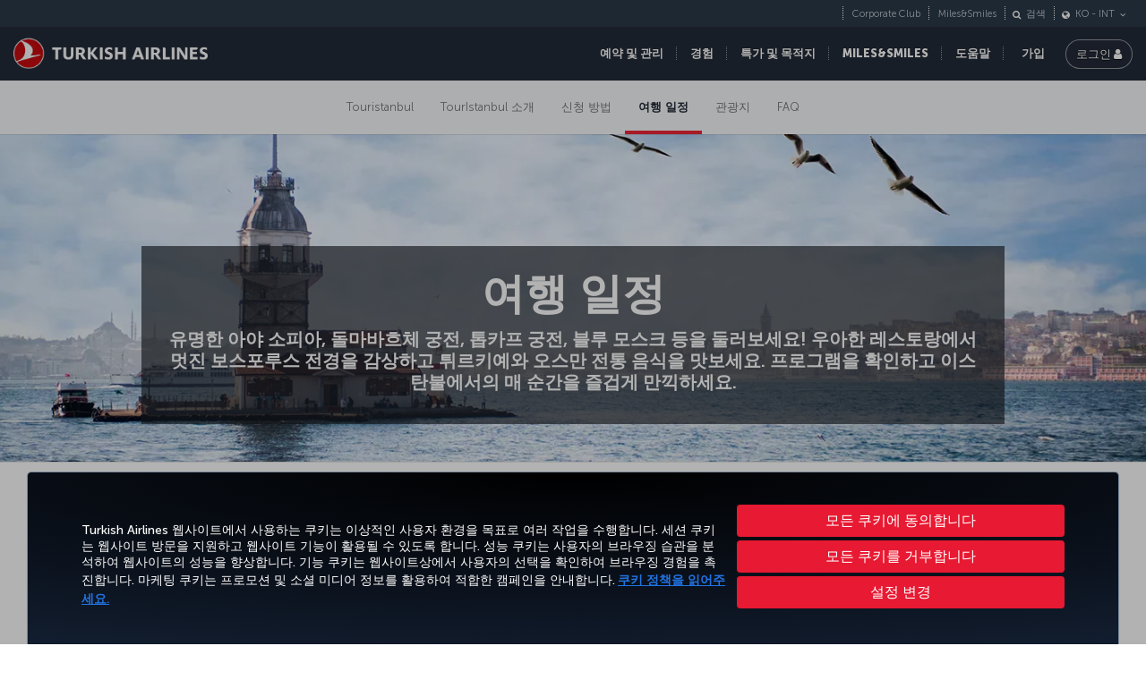

--- FILE ---
content_type: text/html; charset=UTF-8
request_url: https://www.turkishairlines.com/ko-int/flights/fly-different/touristanbul/tour-schedule/
body_size: 19358
content:

<!DOCTYPE html> <html lang="ko" dir="ltr"> <head> <!-- Start Session Info: {"SessionId" : "gPKuflHqaQ3t-Ql9h7iqcVT", "S" : "flonprdpresentation05" } --> <meta name="PageRequestID" content="8f82953c-f1bc-4d08-9984-bf92df895eba" /> <!-- Page information ['Page ID': 'tcm:515-164414-64', 'Page last modified date-time': '4/19/2024 11:23:11 AM', 'Page template ID': 'tcm:515-934-128', 'Page template last modified date-time': '11/28/2022 7:52:10 AM', 'Publish time': '8/7/2024 11:10:58 AM'] --> <!-- Component information ['Component ID': 'tcm:515-284850', 'Component last modified date-time': '3/5/2024 5:58:37 PM', 'Component template ID': 'tcm:515-29651-32', 'Component template last modified date-time': '11/28/2022 10:30:59 AM', 'Publish time': '11/25/2025 3:07:23 PM'] --> <meta http-equiv="x-dns-prefetch-control" content="on"> <link rel="preconnect" href="//www.turkishairlines.com"> <link rel="dns-prefetch" href="//www.turkishairlines.com"> <link rel="preconnect" href="//turkishairlines.bynder.com" crossorigin> <link rel="dns-prefetch" href="//turkishairlines.bynder.com" crossorigin> <link rel="preconnect" href="//cdn.turkishairlines.com" crossorigin> <link rel="dns-prefetch" href="//cdn.turkishairlines.com" crossorigin> <link rel="preconnect" href="//www.turkishairlines.com" crossorigin> <link rel="dns-prefetch" href="//www.turkishairlines.com" crossorigin> <link rel="preload" href="/theme/fonts/MuseoSans-100.woff" as="font" crossorigin> <link rel="preload" href="/theme/fonts/MuseoSans-300.woff" as="font" crossorigin> <link rel="preload" href="/theme/fonts/MuseoSans-500.woff" as="font" crossorigin> <link rel="preload" href="/theme/fonts/MuseoSans-700.woff" as="font" crossorigin> <link rel="preload" href="/theme/fonts/MuseoSans-900.woff" as="font" crossorigin> <link rel="preload" href="/theme/fonts/currency.woff" as="font" crossorigin> <link rel="preload" href="/theme/img/fonts/tk-font.woff" as="font" crossorigin> <link rel="preload" href="/theme/fonts/fontawesome-webfont.woff?v=4.2.0" as="font" crossorigin> <meta name="website" content="thy" /> <meta charset="utf-8" /> <meta http-equiv="X-UA-Compatible" content="IE=edge" /> <meta name="viewport" content="width=device-width, initial-scale=1" /> <meta name="msvalidate.01" content="4C3EABAC469C4D5A53C199B47EEDC9A4" /> <style>.async-hide { opacity: 0 !important} </style> <script> window.dataLayer = window.dataLayer || []; function gtag() { dataLayer.push(arguments); } if (localStorage.getItem( 'consentMode') === null) { gtag('consent', 'default', { 'ad_storage': 'denied', 'ad_user_data': 'denied', 'ad_personalization': 'denied', 'analytics_storage': 'denied', 'functionality_storage': 'denied', 'personalization_storage' : 'denied', 'security_storage' : 'granted' }); } else { gtag('consent', 'default', JSON.parse(localStorage.getItem('consentMode'))); } </script> <script> if(!window.dataLayer){ (function(w, d, s, l, i) { w[l] = w[l] || []; w[l].push({ 'gtm.start': new Date().getTime(), event: 'gtm.js' }); var f = d.getElementsByTagName(s)[0], j = d.createElement(s), dl = l != 'dataLayer' ? '&l=' + l : ''; j.async = true; j.src = '//www.googletagmanager.com/gtm.js?id=' + i + dl; f.parentNode.insertBefore(j, f); })(window, document, 'script', 'dataLayer', 'GTM-N4SDPR'); (function(a,s,y,n,c,h,i,d,e){s.className+=' '+y;h.start=1*new Date; h.end=i=function(){s.className=s.className.replace(RegExp(' ?'+y),'')}; (a[n]=a[n]||[]).hide=h;setTimeout(function(){i();h.end=null},c);h.timeout=c; })(window,document.documentElement,'async-hide','dataLayer',4000, {'GTM-N4SDPR':true}); } </script> <meta name="description" content="프로그램을 확인하고 이스탄불에서의 매 순간을 즐겁게 만끽하세요. 유명한 장소와 맛있는 음식이 여러분을 기다립니다!"> <meta name="keywords" content="turkish airlines touristanbul, istanbul flights, istanbul tickets, tour istanbul, istanbul trip, istanbul tour, istanbul turkish airlines, touristanbul schedule, touristanbul program"> <meta name="languagecountry" content="ko-int"> <meta name="pagesummary" content="프로그램을 확인하고 이스탄불에서의 매 순간을 즐겁게 만끽하세요. 유명한 장소와 맛있는 음식이 여러분을 기다립니다!"> <meta name="robots" content="index, follow"> <meta name="pagetitle" content="투어 일정 | Touristanbul | Turkish Airlines ®"> <meta name="pagebreadcrumb" content="\flights\fly-different\touristanbul\tour-schedule"> <meta name="PageID" content="164414"> <meta name="PublicationID" content="515"> <meta name="currentPageURL" content="/ko-int/flights/fly-different/touristanbul/tour-schedule/"> <meta name="p:domain_verify" content="0521feda9bcfa9c254762a3ddd69e41f"> <title>투어 일정 | Touristanbul | Turkish Airlines ®</title> <link rel="canonical" href="https://www.turkishairlines.com/ko-int/flights/fly-different/touristanbul/tour-schedule/" /> <link rel="alternate" type="text/html" hreflang="de-at" href="https://www.turkishairlines.com/de-at/flights/fly-different/touristanbul/tour-schedule/"><link rel="alternate" type="text/html" hreflang="de-be" href="https://www.turkishairlines.com/de-be/flights/fly-different/touristanbul/tour-schedule/"><link rel="alternate" type="text/html" hreflang="de-ch" href="https://www.turkishairlines.com/de-ch/flights/fly-different/touristanbul/tour-schedule/"><link rel="alternate" type="text/html" hreflang="de-de" href="https://www.turkishairlines.com/de-de/flights/fly-different/touristanbul/tour-schedule/"><link rel="alternate" type="text/html" hreflang="de" href="https://www.turkishairlines.com/de-int/flights/fly-different/touristanbul/tour-schedule/"><link rel="alternate" type="text/html" hreflang="de-lu" href="https://www.turkishairlines.com/de-lu/flights/fly-different/touristanbul/tour-schedule/"><link rel="alternate" type="text/html" hreflang="en-ae" href="https://www.turkishairlines.com/en-ae/flights/fly-different/touristanbul/tour-schedule/"><link rel="alternate" type="text/html" hreflang="en-ar" href="https://www.turkishairlines.com/en-ar/flights/fly-different/touristanbul/tour-schedule/"><link rel="alternate" type="text/html" hreflang="en-at" href="https://www.turkishairlines.com/en-at/flights/fly-different/touristanbul/tour-schedule/"><link rel="alternate" type="text/html" hreflang="en-az" href="https://www.turkishairlines.com/en-az/flights/fly-different/touristanbul/tour-schedule/"><link rel="alternate" type="text/html" hreflang="en-be" href="https://www.turkishairlines.com/en-be/flights/fly-different/touristanbul/tour-schedule/"><link rel="alternate" type="text/html" hreflang="en-bh" href="https://www.turkishairlines.com/en-bh/flights/fly-different/touristanbul/tour-schedule/"><link rel="alternate" type="text/html" hreflang="en-br" href="https://www.turkishairlines.com/en-br/flights/fly-different/touristanbul/tour-schedule/"><link rel="alternate" type="text/html" hreflang="en-by" href="https://www.turkishairlines.com/en-by/flights/fly-different/touristanbul/tour-schedule/"><link rel="alternate" type="text/html" hreflang="en-ca" href="https://www.turkishairlines.com/en-ca/flights/fly-different/touristanbul/tour-schedule/"><link rel="alternate" type="text/html" hreflang="en-ch" href="https://www.turkishairlines.com/en-ch/flights/fly-different/touristanbul/tour-schedule/"><link rel="alternate" type="text/html" hreflang="en-cl" href="https://www.turkishairlines.com/en-cl/flights/fly-different/touristanbul/tour-schedule/"><link rel="alternate" type="text/html" hreflang="en-cn" href="https://www.turkishairlines.com/en-cn/flights/fly-different/touristanbul/tour-schedule/"><link rel="alternate" type="text/html" hreflang="en-co" href="https://www.turkishairlines.com/en-co/flights/fly-different/touristanbul/tour-schedule/"><link rel="alternate" type="text/html" hreflang="en-de" href="https://www.turkishairlines.com/en-de/flights/fly-different/touristanbul/tour-schedule/"><link rel="alternate" type="text/html" hreflang="en-dk" href="https://www.turkishairlines.com/en-dk/flights/fly-different/touristanbul/tour-schedule/"><link rel="alternate" type="text/html" hreflang="en-ee" href="https://www.turkishairlines.com/en-ee/flights/fly-different/touristanbul/tour-schedule/"><link rel="alternate" type="text/html" hreflang="en-eg" href="https://www.turkishairlines.com/en-eg/flights/fly-different/touristanbul/tour-schedule/"><link rel="alternate" type="text/html" hreflang="en-es" href="https://www.turkishairlines.com/en-es/flights/fly-different/touristanbul/tour-schedule/"><link rel="alternate" type="text/html" hreflang="en-fi" href="https://www.turkishairlines.com/en-fi/flights/fly-different/touristanbul/tour-schedule/"><link rel="alternate" type="text/html" hreflang="en-fr" href="https://www.turkishairlines.com/en-fr/flights/fly-different/touristanbul/tour-schedule/"><link rel="alternate" type="text/html" hreflang="en-gb" href="https://www.turkishairlines.com/en-gb/flights/fly-different/touristanbul/tour-schedule/"><link rel="alternate" type="text/html" hreflang="en-gr" href="https://www.turkishairlines.com/en-gr/flights/fly-different/touristanbul/tour-schedule/"><link rel="alternate" type="text/html" hreflang="en-hk" href="https://www.turkishairlines.com/en-hk/flights/fly-different/touristanbul/tour-schedule/"><link rel="alternate" type="text/html" hreflang="en-hu" href="https://www.turkishairlines.com/en-hu/flights/fly-different/touristanbul/tour-schedule/"><link rel="alternate" type="text/html" hreflang="en-ie" href="https://www.turkishairlines.com/en-ie/flights/fly-different/touristanbul/tour-schedule/"><link rel="alternate" type="text/html" hreflang="en-il" href="https://www.turkishairlines.com/en-il/flights/fly-different/touristanbul/tour-schedule/"><link rel="alternate" type="text/html" hreflang="en-in" href="https://www.turkishairlines.com/en-in/flights/fly-different/touristanbul/tour-schedule/"><link rel="alternate" type="text/html" hreflang="en-ir" href="https://www.turkishairlines.com/en-ir/flights/fly-different/touristanbul/tour-schedule/"><link rel="alternate" type="text/html" hreflang="en-it" href="https://www.turkishairlines.com/en-it/flights/fly-different/touristanbul/tour-schedule/"><link rel="alternate" type="text/html" hreflang="en-jp" href="https://www.turkishairlines.com/en-jp/flights/fly-different/touristanbul/tour-schedule/"><link rel="alternate" type="text/html" hreflang="en-kr" href="https://www.turkishairlines.com/en-kr/flights/fly-different/touristanbul/tour-schedule/"><link rel="alternate" type="text/html" hreflang="en-kt" href="https://www.turkishairlines.com/en-kt/flights/fly-different/touristanbul/tour-schedule/"><link rel="alternate" type="text/html" hreflang="en-kw" href="https://www.turkishairlines.com/en-kw/flights/fly-different/touristanbul/tour-schedule/"><link rel="alternate" type="text/html" hreflang="en-lb" href="https://www.turkishairlines.com/en-lb/flights/fly-different/touristanbul/tour-schedule/"><link rel="alternate" type="text/html" hreflang="en-lu" href="https://www.turkishairlines.com/en-lu/flights/fly-different/touristanbul/tour-schedule/"><link rel="alternate" type="text/html" hreflang="en-mx" href="https://www.turkishairlines.com/en-mx/flights/fly-different/touristanbul/tour-schedule/"><link rel="alternate" type="text/html" hreflang="en-my" href="https://www.turkishairlines.com/en-my/flights/fly-different/touristanbul/tour-schedule/"><link rel="alternate" type="text/html" hreflang="en-nl" href="https://www.turkishairlines.com/en-nl/flights/fly-different/touristanbul/tour-schedule/"><link rel="alternate" type="text/html" hreflang="en-no" href="https://www.turkishairlines.com/en-no/flights/fly-different/touristanbul/tour-schedule/"><link rel="alternate" type="text/html" hreflang="en-pl" href="https://www.turkishairlines.com/en-pl/flights/fly-different/touristanbul/tour-schedule/"><link rel="alternate" type="text/html" hreflang="en-pt" href="https://www.turkishairlines.com/en-pt/flights/fly-different/touristanbul/tour-schedule/"><link rel="alternate" type="text/html" hreflang="en-qa" href="https://www.turkishairlines.com/en-qa/flights/fly-different/touristanbul/tour-schedule/"><link rel="alternate" type="text/html" hreflang="en-ru" href="https://www.turkishairlines.com/en-ru/flights/fly-different/touristanbul/tour-schedule/"><link rel="alternate" type="text/html" hreflang="en-sa" href="https://www.turkishairlines.com/en-sa/flights/fly-different/touristanbul/tour-schedule/"><link rel="alternate" type="text/html" hreflang="en-se" href="https://www.turkishairlines.com/en-se/flights/fly-different/touristanbul/tour-schedule/"><link rel="alternate" type="text/html" hreflang="en-sg" href="https://www.turkishairlines.com/en-sg/flights/fly-different/touristanbul/tour-schedule/"><link rel="alternate" type="text/html" hreflang="en-th" href="https://www.turkishairlines.com/en-th/flights/fly-different/touristanbul/tour-schedule/"><link rel="alternate" type="text/html" hreflang="en-tr" href="https://www.turkishairlines.com/en-tr/flights/fly-different/touristanbul/tour-schedule/"><link rel="alternate" type="text/html" hreflang="en-tw" href="https://www.turkishairlines.com/en-tw/flights/fly-different/touristanbul/tour-schedule/"><link rel="alternate" type="text/html" hreflang="en-ua" href="https://www.turkishairlines.com/en-ua/flights/fly-different/touristanbul/tour-schedule/"><link rel="alternate" type="text/html" hreflang="en-us" href="https://www.turkishairlines.com/en-us/flights/fly-different/touristanbul/tour-schedule/"><link rel="alternate" type="text/html" hreflang="en-za" href="https://www.turkishairlines.com/en-za/flights/fly-different/touristanbul/tour-schedule/"><link rel="alternate" type="text/html" hreflang="es-ar" href="https://www.turkishairlines.com/es-ar/flights/fly-different/touristanbul/tour-schedule/"><link rel="alternate" type="text/html" hreflang="es-cl" href="https://www.turkishairlines.com/es-cl/flights/fly-different/touristanbul/tour-schedule/"><link rel="alternate" type="text/html" hreflang="es-co" href="https://www.turkishairlines.com/es-co/flights/fly-different/touristanbul/tour-schedule/"><link rel="alternate" type="text/html" hreflang="es-es" href="https://www.turkishairlines.com/es-es/flights/fly-different/touristanbul/tour-schedule/"><link rel="alternate" type="text/html" hreflang="es-mx" href="https://www.turkishairlines.com/es-mx/flights/fly-different/touristanbul/tour-schedule/"><link rel="alternate" type="text/html" hreflang="es-us" href="https://www.turkishairlines.com/es-us/flights/fly-different/touristanbul/tour-schedule/"><link rel="alternate" type="text/html" hreflang="fr-be" href="https://www.turkishairlines.com/fr-be/flights/fly-different/touristanbul/tour-schedule/"><link rel="alternate" type="text/html" hreflang="fr-ca" href="https://www.turkishairlines.com/fr-ca/flights/fly-different/touristanbul/tour-schedule/"><link rel="alternate" type="text/html" hreflang="fr-ch" href="https://www.turkishairlines.com/fr-ch/flights/fly-different/touristanbul/tour-schedule/"><link rel="alternate" type="text/html" hreflang="fr-fr" href="https://www.turkishairlines.com/fr-fr/flights/fly-different/touristanbul/tour-schedule/"><link rel="alternate" type="text/html" hreflang="fr-lb" href="https://www.turkishairlines.com/fr-lb/flights/fly-different/touristanbul/tour-schedule/"><link rel="alternate" type="text/html" hreflang="fr-lu" href="https://www.turkishairlines.com/fr-lu/flights/fly-different/touristanbul/tour-schedule/"><link rel="alternate" type="text/html" hreflang="it-ch" href="https://www.turkishairlines.com/it-ch/flights/fly-different/touristanbul/tour-schedule/"><link rel="alternate" type="text/html" hreflang="it" href="https://www.turkishairlines.com/it-int/flights/fly-different/touristanbul/tour-schedule/"><link rel="alternate" type="text/html" hreflang="it-it" href="https://www.turkishairlines.com/it-it/flights/fly-different/touristanbul/tour-schedule/"><link rel="alternate" type="text/html" hreflang="ja" href="https://www.turkishairlines.com/ja-int/flights/fly-different/touristanbul/tour-schedule/"><link rel="alternate" type="text/html" hreflang="ja-jp" href="https://www.turkishairlines.com/ja-jp/flights/fly-different/touristanbul/tour-schedule/"><link rel="alternate" type="text/html" hreflang="ko-kr" href="https://www.turkishairlines.com/ko-kr/flights/fly-different/touristanbul/tour-schedule/"><link rel="alternate" type="text/html" hreflang="pt-br" href="https://www.turkishairlines.com/pt-br/flights/fly-different/touristanbul/tour-schedule/"><link rel="alternate" type="text/html" hreflang="pt" href="https://www.turkishairlines.com/pt-int/flights/fly-different/touristanbul/tour-schedule/"><link rel="alternate" type="text/html" hreflang="pt-pt" href="https://www.turkishairlines.com/pt-pt/flights/fly-different/touristanbul/tour-schedule/"><link rel="alternate" type="text/html" hreflang="ru-az" href="https://www.turkishairlines.com/ru-az/flights/fly-different/touristanbul/tour-schedule/"><link rel="alternate" type="text/html" hreflang="ru-by" href="https://www.turkishairlines.com/ru-by/flights/fly-different/touristanbul/tour-schedule/"><link rel="alternate" type="text/html" hreflang="ru-ee" href="https://www.turkishairlines.com/ru-ee/flights/fly-different/touristanbul/tour-schedule/"><link rel="alternate" type="text/html" hreflang="ru-ru" href="https://www.turkishairlines.com/ru-ru/flights/fly-different/touristanbul/tour-schedule/"><link rel="alternate" type="text/html" hreflang="ru-ua" href="https://www.turkishairlines.com/ru-ua/flights/fly-different/touristanbul/tour-schedule/"><link rel="alternate" type="text/html" hreflang="th" href="https://www.turkishairlines.com/th-int/flights/fly-different/touristanbul/tour-schedule/"><link rel="alternate" type="text/html" hreflang="th-th" href="https://www.turkishairlines.com/th-th/flights/fly-different/touristanbul/tour-schedule/"><link rel="alternate" type="text/html" hreflang="tr-at" href="https://www.turkishairlines.com/tr-at/ucak-bileti/ucus-deneyimi/touristanbul/tur-programi/"><link rel="alternate" type="text/html" hreflang="tr-az" href="https://www.turkishairlines.com/tr-az/ucak-bileti/ucus-deneyimi/touristanbul/tur-programi/"><link rel="alternate" type="text/html" hreflang="tr-be" href="https://www.turkishairlines.com/tr-be/ucak-bileti/ucus-deneyimi/touristanbul/tur-programi/"><link rel="alternate" type="text/html" hreflang="tr-by" href="https://www.turkishairlines.com/tr-by/ucak-bileti/ucus-deneyimi/touristanbul/tur-programi/"><link rel="alternate" type="text/html" hreflang="tr-ch" href="https://www.turkishairlines.com/tr-ch/ucak-bileti/ucus-deneyimi/touristanbul/tur-programi/"><link rel="alternate" type="text/html" hreflang="tr-cn" href="https://www.turkishairlines.com/tr-cn/ucak-bileti/ucus-deneyimi/touristanbul/tur-programi/"><link rel="alternate" type="text/html" hreflang="tr-de" href="https://www.turkishairlines.com/tr-de/ucak-bileti/ucus-deneyimi/touristanbul/tur-programi/"><link rel="alternate" type="text/html" hreflang="tr-dk" href="https://www.turkishairlines.com/tr-dk/ucak-bileti/ucus-deneyimi/touristanbul/tur-programi/"><link rel="alternate" type="text/html" hreflang="tr-eg" href="https://www.turkishairlines.com/tr-eg/ucak-bileti/ucus-deneyimi/touristanbul/tur-programi/"><link rel="alternate" type="text/html" hreflang="tr-es" href="https://www.turkishairlines.com/tr-es/ucak-bileti/ucus-deneyimi/touristanbul/tur-programi/"><link rel="alternate" type="text/html" hreflang="tr-fr" href="https://www.turkishairlines.com/tr-fr/ucak-bileti/ucus-deneyimi/touristanbul/tur-programi/"><link rel="alternate" type="text/html" hreflang="tr-gb" href="https://www.turkishairlines.com/tr-gb/ucak-bileti/ucus-deneyimi/touristanbul/tur-programi/"><link rel="alternate" type="text/html" hreflang="tr-ir" href="https://www.turkishairlines.com/tr-ir/ucak-bileti/ucus-deneyimi/touristanbul/tur-programi/"><link rel="alternate" type="text/html" hreflang="tr-it" href="https://www.turkishairlines.com/tr-it/ucak-bileti/ucus-deneyimi/touristanbul/tur-programi/"><link rel="alternate" type="text/html" hreflang="tr-jp" href="https://www.turkishairlines.com/tr-jp/ucak-bileti/ucus-deneyimi/touristanbul/tur-programi/"><link rel="alternate" type="text/html" hreflang="tr-kt" href="https://www.turkishairlines.com/tr-kt/ucak-bileti/ucus-deneyimi/touristanbul/tur-programi/"><link rel="alternate" type="text/html" hreflang="tr-nl" href="https://www.turkishairlines.com/tr-nl/ucak-bileti/ucus-deneyimi/touristanbul/tur-programi/"><link rel="alternate" type="text/html" hreflang="tr-no" href="https://www.turkishairlines.com/tr-no/ucak-bileti/ucus-deneyimi/touristanbul/tur-programi/"><link rel="alternate" type="text/html" hreflang="tr-ru" href="https://www.turkishairlines.com/tr-ru/ucak-bileti/ucus-deneyimi/touristanbul/tur-programi/"><link rel="alternate" type="text/html" hreflang="tr-sa" href="https://www.turkishairlines.com/tr-sa/ucak-bileti/ucus-deneyimi/touristanbul/tur-programi/"><link rel="alternate" type="text/html" hreflang="tr-se" href="https://www.turkishairlines.com/tr-se/ucak-bileti/ucus-deneyimi/touristanbul/tur-programi/"><link rel="alternate" type="text/html" hreflang="x-default" href="https://www.turkishairlines.com/tr-tr/ucak-bileti/ucus-deneyimi/touristanbul/tur-programi/"><link rel="alternate" type="text/html" hreflang="tr-tr" href="https://www.turkishairlines.com/tr-tr/ucak-bileti/ucus-deneyimi/touristanbul/tur-programi/"><link rel="alternate" type="text/html" hreflang="tr-ua" href="https://www.turkishairlines.com/tr-ua/ucak-bileti/ucus-deneyimi/touristanbul/tur-programi/"><link rel="alternate" type="text/html" hreflang="tr-us" href="https://www.turkishairlines.com/tr-us/ucak-bileti/ucus-deneyimi/touristanbul/tur-programi/"><link rel="alternate" type="text/html" hreflang="uk" href="https://www.turkishairlines.com/uk-int/flights/fly-different/touristanbul/tour-schedule/"><link rel="alternate" type="text/html" hreflang="uk-ua" href="https://www.turkishairlines.com/uk-ua/flights/fly-different/touristanbul/tour-schedule/"><link rel="alternate" type="text/html" hreflang="zh-cn" href="https://www.turkishairlines.com/zh-cn/flights/fly-different/touristanbul/tour-schedule/"><link rel="alternate" type="text/html" hreflang="zh" href="https://www.turkishairlines.com/zh-int/flights/fly-different/touristanbul/tour-schedule/"><link rel="alternate" type="text/html" hreflang="zh-my" href="https://www.turkishairlines.com/zh-my/flights/fly-different/touristanbul/tour-schedule/"><link rel="alternate" type="text/html" hreflang="zh-tw" href="https://www.turkishairlines.com/zh-tw/flights/fly-different/touristanbul/tour-schedule/"> <!-- Component information ['Component ID': 'tcm:515-284965', 'Component last modified date-time': '4/21/2020 1:32:50 PM', 'Component template ID': 'tcm:515-29651-32', 'Component template last modified date-time': '11/28/2022 10:30:59 AM', 'Publish time': '11/25/2025 3:07:24 PM'] --> <link rel="shortcut icon" href="//www.turkishairlines.com/theme/img/icons/favicon.ico" /> <link href="https://cdn.turkishairlines.com/" rel="preconnect" crossorigin> <link rel="stylesheet" href="/theme/css/styles-min.css?v=${build.number}"> <link rel="stylesheet" href="/theme/css/styles-for-sass-min.css?v=${build.number}"> <link rel="publisher" href="https://plus.google.com/" /> <!--[if lt IE 9]> <script type="text/javascript" src="//www.turkishairlines.com/com.thy.web.online.portal/assets/js/ie/excanvas.js"></script> <script type="text/javascript" src="//www.turkishairlines.com/com.thy.web.online.portal/assets/js/ie/html5shiv.js"></script> <script type="text/javascript" src="//www.turkishairlines.com/com.thy.web.online.portal/assets/js/ie/respond.js"></script> <link rel="stylesheet" href="//www.turkishairlines.com/theme/css/ie8.css" /> <![endif]--> <script type="text/javascript"> var cpath = '/thyweb3.website'; window.cdnDomain = ""; (function() { var noop = function () {}; var console = (window.console = window.console || {}); console.log=noop; console.dir=noop; }()); </script> <script data-main="/com.thy.web.online.portal/assets/js/main.js" src="/com.thy.web.online.portal/assets/js/require.js?v=${build.number}"></script> <script data-main="/com.thy.web.online.portal/assets/js/main.js" src="/com.thy.web.online.portal/assets/js/dist/core.js?v=${build.number}"></script> <script type="text/javascript"> require(["application"]); </script> 
<script>(window.BOOMR_mq=window.BOOMR_mq||[]).push(["addVar",{"rua.upush":"false","rua.cpush":"true","rua.upre":"false","rua.cpre":"false","rua.uprl":"false","rua.cprl":"false","rua.cprf":"false","rua.trans":"SJ-a9fc02de-fbb7-4d09-a0a0-c86b388d3ab4","rua.cook":"false","rua.ims":"false","rua.ufprl":"false","rua.cfprl":"false","rua.isuxp":"false","rua.texp":"norulematch","rua.ceh":"false","rua.ueh":"false","rua.ieh.st":"0"}]);</script>
                              <script>!function(e){var n="https://s.go-mpulse.net/boomerang/";if("False"=="True")e.BOOMR_config=e.BOOMR_config||{},e.BOOMR_config.PageParams=e.BOOMR_config.PageParams||{},e.BOOMR_config.PageParams.pci=!0,n="https://s2.go-mpulse.net/boomerang/";if(window.BOOMR_API_key="LSMU7-C5H93-ESK2A-P43SN-Y6CZH",function(){function e(){if(!r){var e=document.createElement("script");e.id="boomr-scr-as",e.src=window.BOOMR.url,e.async=!0,o.appendChild(e),r=!0}}function t(e){r=!0;var n,t,a,i,d=document,O=window;if(window.BOOMR.snippetMethod=e?"if":"i",t=function(e,n){var t=d.createElement("script");t.id=n||"boomr-if-as",t.src=window.BOOMR.url,BOOMR_lstart=(new Date).getTime(),e=e||d.body,e.appendChild(t)},!window.addEventListener&&window.attachEvent&&navigator.userAgent.match(/MSIE [67]\./))return window.BOOMR.snippetMethod="s",void t(o,"boomr-async");a=document.createElement("IFRAME"),a.src="about:blank",a.title="",a.role="presentation",a.loading="eager",i=(a.frameElement||a).style,i.width=0,i.height=0,i.border=0,i.display="none",o.appendChild(a);try{O=a.contentWindow,d=O.document.open()}catch(_){n=document.domain,a.src="javascript:var d=document.open();d.domain='"+n+"';void 0;",O=a.contentWindow,d=O.document.open()}if(n)d._boomrl=function(){this.domain=n,t()},d.write("<bo"+"dy onload='document._boomrl();'>");else if(O._boomrl=function(){t()},O.addEventListener)O.addEventListener("load",O._boomrl,!1);else if(O.attachEvent)O.attachEvent("onload",O._boomrl);d.close()}function a(e){window.BOOMR_onload=e&&e.timeStamp||(new Date).getTime()}if(!window.BOOMR||!window.BOOMR.version&&!window.BOOMR.snippetExecuted){window.BOOMR=window.BOOMR||{},window.BOOMR.snippetStart=(new Date).getTime(),window.BOOMR.snippetExecuted=!0,window.BOOMR.snippetVersion=14,window.BOOMR.url=n+"LSMU7-C5H93-ESK2A-P43SN-Y6CZH";var i=document.currentScript||document.getElementsByTagName("script")[0],o=i.parentNode,r=!1,d=document.createElement("link");if(d.relList&&"function"==typeof d.relList.supports&&d.relList.supports("preload")&&"as"in d)window.BOOMR.snippetMethod="p",d.href=window.BOOMR.url,d.rel="preload",d.as="script",d.addEventListener("load",e),d.addEventListener("error",function(){t(!0)}),setTimeout(function(){if(!r)t(!0)},3e3),BOOMR_lstart=(new Date).getTime(),o.appendChild(d);else t(!1);if(window.addEventListener)window.addEventListener("load",a,!1);else if(window.attachEvent)window.attachEvent("onload",a)}}(),"".length>0)if(e&&"performance"in e&&e.performance&&"function"==typeof e.performance.setResourceTimingBufferSize)e.performance.setResourceTimingBufferSize();!function(){if(BOOMR=e.BOOMR||{},BOOMR.plugins=BOOMR.plugins||{},!BOOMR.plugins.AK){var n="true"=="true"?1:0,t="",a="aoe4u3axfuxks2jf5xiq-f-9faf06221-clientnsv4-s.akamaihd.net",i="false"=="true"?2:1,o={"ak.v":"39","ak.cp":"654378","ak.ai":parseInt("417743",10),"ak.ol":"0","ak.cr":8,"ak.ipv":4,"ak.proto":"h2","ak.rid":"2f4a1493","ak.r":47358,"ak.a2":n,"ak.m":"a","ak.n":"essl","ak.bpcip":"3.137.202.0","ak.cport":41812,"ak.gh":"23.208.24.233","ak.quicv":"","ak.tlsv":"tls1.3","ak.0rtt":"","ak.0rtt.ed":"","ak.csrc":"-","ak.acc":"","ak.t":"1764093393","ak.ak":"hOBiQwZUYzCg5VSAfCLimQ==qa6Rh3ByQRIrJnuSDo9o/eHmVUzeBjBAjpJGRMD3UEL64uIfI1XcYojKjcwY4ysO8Z3ISlSB0D9/ad8iFNUE/XnyXcd+P3KSqPcacAtMmyVC9DpIc0OK9febU7reL9bolXsKx+wIUNA74O/czn8SsgUXEu7USPk5a/VaM5wNdmWJ/KV7lugCuyaZUZv5C+2iZ9xcEwwZvNuEb+nmSycbtNMcQnX1Une3rNu/4le9tV0gdJbR3w0mqhIKhqY9+fHsVVvyNMzt58v/2uChCHL3WYKPXDPJ6+RMKu5G1gg8lKvFVdf+JVTGHGlDuxtyZ912zuDdHiMBzNHB4PA86XMuH0wl0AMCWujMems5FZ6VrQ23nU42FtDofNxTQ1HNk+Iei50+QOn6YQr7Wuug9DZzXZMKXg7DuIfbrXOToG3XbO4=","ak.pv":"656","ak.dpoabenc":"","ak.tf":i};if(""!==t)o["ak.ruds"]=t;var r={i:!1,av:function(n){var t="http.initiator";if(n&&(!n[t]||"spa_hard"===n[t]))o["ak.feo"]=void 0!==e.aFeoApplied?1:0,BOOMR.addVar(o)},rv:function(){var e=["ak.bpcip","ak.cport","ak.cr","ak.csrc","ak.gh","ak.ipv","ak.m","ak.n","ak.ol","ak.proto","ak.quicv","ak.tlsv","ak.0rtt","ak.0rtt.ed","ak.r","ak.acc","ak.t","ak.tf"];BOOMR.removeVar(e)}};BOOMR.plugins.AK={akVars:o,akDNSPreFetchDomain:a,init:function(){if(!r.i){var e=BOOMR.subscribe;e("before_beacon",r.av,null,null),e("onbeacon",r.rv,null,null),r.i=!0}return this},is_complete:function(){return!0}}}}()}(window);</script></head> <body class="animated animated_fadeIn"> <!-- Component information ['Component ID': 'tcm:515-285008', 'Component last modified date-time': '3/7/2024 11:06:03 AM', 'Component template ID': 'tcm:515-29651-32', 'Component template last modified date-time': '11/28/2022 10:30:59 AM', 'Publish time': '11/25/2025 3:07:24 PM'] --> <noscript> <iframe src="//www.googletagmanager.com/ns.html?id=GTM-N4SDPR" height="0" width="0" title="Google Tag Manager" style="display:none;visibility:hidden"></iframe> <header style="height: 388px;"> <div class="navbar navbar-inverse navbar-fixed-top" role="navigation"> <div class="container-fluid"> <div id="errorContent"> <div class="notice notice-blue-base" role="alert" style="display: block;margin-top: 61px;"> <div class="h4"></div> <span id="localStorageWarningMessageParag"></span> <span class="cookie-warning-link"> Enable Javascript</span> <button type="button" class="close">×</button> </div> <!--//NOTICE--> </div> </div> </div> </header> </noscript> <script> (function(w, d, s, l, i) { w[l] = w[l] || []; w[l].push({ 'gtm.start': new Date().getTime(), event: 'gtm.js' }); var f = d.getElementsByTagName(s)[0], j = d.createElement(s), dl = l != 'dataLayer' ? '&l=' + l : ''; j.async = true; j.src = '//www.googletagmanager.com/gtm.js?id=' + i + dl; f.parentNode.insertBefore(j, f); })(window, document, 'script', 'dataLayer', 'GTM-N4SDPR'); </script> <a href="#page_wrapper" tabindex="-1" class="visually-hidden visually-hidden-focusable">Skip to main content</a> <!-- Component information ['Component ID': 'tcm:515-15687', 'Component last modified date-time': '5/21/2025 10:15:26 AM', 'Component template ID': 'tcm:515-688-32', 'Component template last modified date-time': '3/8/2024 9:57:31 AM', 'Publish time': '9/22/2025 12:27:30 PM'] --> <header> <div class="navbar d-block navbar-inverse fixed-top p-0" role="navigation"> <div id="errorContent"></div> <div class="container-fluid pt-30 navbar navbar-expand-lg navbar-dark"> <div class="navbar navbar-header flex-row-reverse p-0 pt-10 pb-10"> <button type="button" class="d-block d-md-none navbar-toggler box-shadow-none noborder h-60" data-bs-toggle="collapse" data-bs-target="#mobile-toggle-menu"> <span class="visually-hidden">Toggle navigation</span> <span class="navbar-toggler-icon"></span> </button> <div class="language-container" id="mobileHeaderRightPaneForm"></div> <a href="/ko-int/" class="header-tk-brand"><img src="https://cdn.turkishairlines.com/m/14f15626e0a5407c/original/Turkish-Airlines-Small-3x-png.png" class="d-block d-lg-none d-xl-none d-xxl-none" height="35px" style="width:35px!important" alt="THY" title="THY" /> <img src="https://cdn.turkishairlines.com/m/2190da9e53a70e4e/original/THY-LOGO.png" class="d-none d-lg-block d-xl-block d-xxl-block" height="40px" alt="THY LOGO" title="THY LOGO" /></a> </div> <div class="show-right-partial-mbl d-md-flex justify-content-end"> <div class="dflex"> <ul class="nav navbar-nav flex-row mega-menu-main mr-5 d-none d-md-flex flex-for-desktop float-end"> <li> <!-- Component information ['Component ID': 'tcm:515-262570', 'Component last modified date-time': '4/28/2025 12:33:14 PM', 'Component template ID': 'tcm:515-262604-32', 'Component template last modified date-time': '11/28/2022 10:31:15 AM', 'Publish time': '9/22/2025 12:27:31 PM'] --> <a data-bs-toggle="collapse" data-bs-parent=".mega-menu-main" data-bs-target=".navbarMenuContent_tcm515-262570" aria-controls="navbarMenuContent_tcm515-262570" aria-expanded="false" class="thyHeaderLink" role="button" tabindex="0"> 예약 및 관리 </a> <div class="mega-menu-item-container col-lg-7 col-md-7 navbarMenuContent_tcm515-262570 collapse position-absolute"> <div class="row mega-menu-title pt-10"> <div class="col-lg-4 col-md-4"> <div class="h3"> 예약 </div> </div> <div class="col-lg-4 col-md-4"> <div class="h3"> 관리 </div> </div> <div class="col-lg-4 col-md-4"> <div class="h3"> 추가 서비스 </div> </div> </div> <div class="row mega-menu-items"> <div class="col-lg-4 col-md-4"> <ul class="mega-menu-cols"> <li> <a href="/ko-int/flights/booking/" id="header_20976" class="sub-menu-item thin">항공편 예약</a> </li> <li> <a href="/ko-int/flights/fly-different/our-mobile-apps/" id="header_267864" class="sub-menu-item thin">모바일 앱</a> </li> <li> <a href="/ko-int/additional-services/hold-the-price/" id="header_373694" class="sub-menu-item thin">요금 유지</a> </li> <li> <a href="/ko-int/tk-wallet/" id="header_361712" class="sub-menu-item thin">TK Wallet</a> </li> <li> <a href="/ko-int/gift-card/" id="header_355195" class="sub-menu-item thin">기프트 카드</a> </li> </ul> </div> <div class="col-lg-4 col-md-4"> <ul class="mega-menu-cols"> <li> <a href="/ko-int/flights/manage-booking/" id="header_2445" class="sub-menu-item thin">예약 관리</a> </li> <li> <a href="/ko-int/flights/manage-booking/" id="header_2445" class="sub-menu-item thin">체크인</a> </li> <li> <a href="/ko-int/flights/flight-status/" id="header_1462" class="sub-menu-item thin">항공편 현황</a> </li> <li> <a href="/ko-int/pnr-name-correction/" id="header_373477" class="sub-menu-item thin">PNR 이름 수정</a> </li> </ul> </div> <div class="col-lg-4 col-md-4"> <ul class="mega-menu-cols"> <li> <a href="/ko-int/flights/fly-different/seat-selection/" id="header_351330" class="sub-menu-item thin">좌석 선택</a> </li> <li> <a href="/ko-int/additional-services/excess-baggage/" id="header_352363" class="sub-menu-item thin">추가 수하물</a> </li> <li> <a href="/ko-int/any-questions/traveling-with-pets/" id="header_364136" class="sub-menu-item thin">애완동물 동반 서비스</a> </li> <li> <a href="/ko-int/additional-services/business-upgrade/" id="header_350017" class="sub-menu-item thin">Economy 업그레이드</a> </li> <li> <a href="/ko-int/any-questions/sports-equipment/" id="header_352367" class="sub-menu-item thin">스포츠 장비</a> </li> <li> <a href="/ko-int/car-rental/" id="header_354730" class="sub-menu-item thin">차량 렌트</a> </li> <li> <a href="/ko-int/additional-services/hotel-booking/" id="header_361176" class="sub-menu-item thin">호텔 예약</a> </li> <li> <a href="/ko-int/additional-services/travel-insurance/" id="header_361014" class="sub-menu-item thin">여행 보험</a> </li> <li> <a href="/ko-int/additional-services/" id="header_378452" class="sub-menu-item thin">모두 보기</a> </li> </ul> </div> </div> </div> </li> <li> <!-- Component information ['Component ID': 'tcm:515-262573', 'Component last modified date-time': '4/28/2025 12:33:14 PM', 'Component template ID': 'tcm:515-262604-32', 'Component template last modified date-time': '11/28/2022 10:31:15 AM', 'Publish time': '9/22/2025 12:27:32 PM'] --> <a data-bs-toggle="collapse" data-bs-parent=".mega-menu-main" data-bs-target=".navbarMenuContent_tcm515-262573" aria-controls="navbarMenuContent_tcm515-262573" aria-expanded="false" class="thyHeaderLink" role="button" tabindex="0"> 경험 </a> <div class="mega-menu-item-container col-lg-7 col-md-7 navbarMenuContent_tcm515-262573 collapse position-absolute"> <div class="row mega-menu-title pt-10"> <div class="col-lg-4 col-md-4"> <div class="h3"> 기내 클래스 </div> </div> <div class="col-lg-4 col-md-4"> <div class="h3"> 항공편 이용 환경 </div> </div> <div class="col-lg-4 col-md-4"> <div class="h3"> 추가 </div> </div> </div> <div class="row mega-menu-items"> <div class="col-lg-4 col-md-4"> <ul class="mega-menu-cols"> <li> <a href="/ko-int/flights/fly-different/business-class/" id="header_15935" class="sub-menu-item thin">Business Class</a> </li> <li> <a href="/ko-int/flights/fly-different/economy-class/" id="header_15930" class="sub-menu-item thin">Economy Class</a> </li> </ul> </div> <div class="col-lg-4 col-md-4"> <ul class="mega-menu-cols"> <li> <a href="/ko-int/flights/fly-different/dining-onboard/" id="header_16271" class="sub-menu-item thin">기내식</a> </li> <li> <a href="/ko-int/flights/fly-different/inflight-entertainment/" id="header_16199" class="sub-menu-item thin">기내 엔터테인먼트</a> </li> <li> <a href="/ko-int/flights/fly-different/fleet/" id="header_283684" class="sub-menu-item thin">항공기</a> </li> </ul> </div> <div class="col-lg-4 col-md-4"> <ul class="mega-menu-cols"> <li> <a href="/ko-int/flights/fly-different/turkish-airlines-lounge/" id="header_358183" class="sub-menu-item thin">Turkish Airlines Lounge</a> </li> <li> <a href="/ko-int/flights/stopover/" id="header_283848" class="sub-menu-item thin">Stopover 이스탄불</a> </li> <li> <a href="/ko-int/flights/fly-different/touristanbul/" id="header_365090" class="sub-menu-item thin">Touristanbul</a> </li> <li> <a href="/ko-int/boarding-pass-privileges/" id="header_362636" class="sub-menu-item thin">탑승권 특전</a> </li> <li> <a href="/ko-int/flights/fly-different/business-class/exclusive-drive/" id="header_368757" class="sub-menu-item thin">Exclusive Drive</a> </li> <li> <a href="/ko-int/flights/fly-different/press-reader/" id="header_204371" class="sub-menu-item thin">PressReader</a> </li> <li> <a href="/ko-int/istanbul-airport/" id="header_201493" class="sub-menu-item thin">이스탄불 공항</a> </li> <li> <a href="/ko-int/flights/fly-different/" id="header_15924" class="sub-menu-item thin">모두 보기</a> </li> </ul> </div> </div> </div> </li> <li> <!-- Component information ['Component ID': 'tcm:515-262577', 'Component last modified date-time': '4/28/2025 12:33:18 PM', 'Component template ID': 'tcm:515-262604-32', 'Component template last modified date-time': '11/28/2022 10:31:15 AM', 'Publish time': '9/22/2025 12:27:32 PM'] --> <a data-bs-toggle="collapse" data-bs-parent=".mega-menu-main" data-bs-target=".navbarMenuContent_tcm515-262577" aria-controls="navbarMenuContent_tcm515-262577" aria-expanded="false" class="thyHeaderLink" role="button" tabindex="0"> 특가 및 목적지 </a> <div class="mega-menu-item-container col-lg-7 col-md-7 navbarMenuContent_tcm515-262577 collapse position-absolute"> <div class="row mega-menu-title pt-10"> <div class="col-lg-4 col-md-4"> <div class="h3"> 특가 </div> </div> <div class="col-lg-4 col-md-4"> <div class="h3"> 목적지 </div> </div> <div class="col-lg-4 col-md-4"> <div class="h3"> 둘러보기 </div> </div> </div> <div class="row mega-menu-items"> <div class="col-lg-4 col-md-4"> <ul class="mega-menu-cols"> <li> <a href="https://www.turkishairlines.com/en/flight-deals" class="sub-menu-item thin" target="_blank"> 최고의 항공 특가 </a> </li> <li> <a href="/ko-int/campaigns/" id="header_354094" class="sub-menu-item thin">특가 상품</a> </li> <li> <a href="/ko-int/student/" id="header_353825" class="sub-menu-item thin">학생 할인</a> </li> <li> <a href="/ko-int/stay-informed-about-offers/" id="header_288012" class="sub-menu-item thin">할인 정보 받기</a> </li> </ul> </div> <div class="col-lg-4 col-md-4"> <ul class="mega-menu-cols"> <li> <a href="/ko-int/flight-destinations/" id="header_348427" class="sub-menu-item thin">비행 목적지</a> </li> <li> <a href="/ko-int/flights/flights-to-istanbul/" id="header_36318" class="sub-menu-item thin">이스탄불</a> </li> <li> <a href="/ko-int/flights/flights-to-antalya/" id="header_27860" class="sub-menu-item thin">안탈리아</a> </li> <li> <a href="/ko-int/flights/flights-to-london/" id="header_28169" class="sub-menu-item thin">런던</a> </li> <li> <a href="/ko-int/flights/flights-to-dubai/" id="header_27987" class="sub-menu-item thin">두바이</a> </li> <li> <a href="/ko-int/flights/flights-to-new-york/" id="header_27271" class="sub-menu-item thin">뉴욕</a> </li> </ul> </div> <div class="col-lg-4 col-md-4"> <ul class="mega-menu-cols"> <li> <a href="https://blog.turkishairlines.com/en/" class="sub-menu-item thin" target="_blank" referrerpolicy="dofollow"> Turkish Airlines Blog </a> </li> <li> <a href="https://blog.turkishairlines.com/en/category/destinations/türkiye/istanbul-travel-guide/" class="sub-menu-item thin" target="_blank" referrerpolicy="dofollow"> 첫 번째 경유지: 이스탄불 </a> </li> <li> <a href="https://blog.turkishairlines.com/en/category/destinations/turkey/" class="sub-menu-item thin" target="_blank" referrerpolicy="dofollow"> 튀르키예 여행 가이드 </a> </li> <li> <a href="https://blog.turkishairlines.com/en/category/trip-ideas/" class="sub-menu-item thin" target="_blank" referrerpolicy="dofollow"> 여행 아이디어 </a> </li> <li> <a href="https://blog.turkishairlines.com/en/category/travel-tips/" class="sub-menu-item thin" target="_blank" referrerpolicy="dofollow"> 여행 팁 </a> </li> </ul> </div> </div> </div> </li> <li> <!-- Component information ['Component ID': 'tcm:515-364919', 'Component last modified date-time': '8/15/2024 8:10:23 AM', 'Component template ID': 'tcm:515-262604-32', 'Component template last modified date-time': '11/28/2022 10:31:15 AM', 'Publish time': '9/22/2025 12:27:33 PM'] --> <a data-bs-toggle="collapse" data-bs-parent=".mega-menu-main" data-bs-target=".navbarMenuContent_tcm515-364919" aria-controls="navbarMenuContent_tcm515-364919" aria-expanded="false" class="thyHeaderLink" role="button" tabindex="0"> MILES&amp;SMILES </a> <div class="mega-menu-item-container col-lg-7 col-md-7 navbarMenuContent_tcm515-364919 collapse position-absolute"> <div class="row mega-menu-title pt-10"> <div class="col-lg-4 col-md-4"> <div class="h3"> 프로그램 내용 </div> </div> <div class="col-lg-4 col-md-4"> <div class="h3"> 마일리지 적립 </div> </div> <div class="col-lg-4 col-md-4"> <div class="h3"> 마일리지 사용 </div> </div> </div> <div class="row mega-menu-items"> <div class="col-lg-4 col-md-4"> <ul class="mega-menu-cols"> <li> <a href="/ko-int/miles-and-smiles/" id="header_268763" class="sub-menu-item thin">프로그램 내용</a> </li> <li> <a href="/ko-int/miles-and-smiles/membership-statuses/" id="header_366210" class="sub-menu-item thin">멤버십 등급</a> </li> <li> <a href="/ko-int/miles-and-smiles/campaigns/" id="header_272741" class="sub-menu-item thin">특가 상품</a> </li> <li> <a href="/ko-int/miles-and-smiles/terms-and-conditions/" id="header_266953" class="sub-menu-item thin">이용 약관</a> </li> <li> <a href="/ko-int/miles-and-smiles/news/index2.html" id="header_361506" class="sub-menu-item thin">뉴스</a> </li> </ul> </div> <div class="col-lg-4 col-md-4"> <ul class="mega-menu-cols"> <li> <a href="/ko-int/miles-and-smiles/earning-miles/earn-miles-on-flights/" id="header_270767" class="sub-menu-item thin">탑승으로 마일리지 적립</a> </li> <li> <a href="/ko-int/miles-and-smiles/credit-cards/" id="header_234694" class="sub-menu-item thin">은행 파트너십</a> </li> <li> <a href="/ko-int/miles-and-smiles/program-partners/" id="header_274490" class="sub-menu-item thin">프로그램 파트너</a> </li> <li> <a href="/ko-int/miles-and-smiles/miles-calculator/" id="header_363946" class="sub-menu-item thin">마일리지 계산기</a> </li> </ul> </div> <div class="col-lg-4 col-md-4"> <ul class="mega-menu-cols"> <li> <a href="/ko-int/miles-and-smiles/redeem-miles/redeem-miles-on-flights/turkish-airlines-award-tickets/" id="header_283279" class="sub-menu-item thin">어워드 항공권</a> </li> <li> <a href="/ko-int/miles-and-smiles/program-content/cash-and-miles/" id="header_354918" class="sub-menu-item thin">Cash&Miles</a> </li> <li> <a href="https://www.shopandmiles.com/en/" class="sub-menu-item thin" target="_blank"> Shop&amp;Miles </a> </li> <li> <a href="/ko-int/miles-and-smiles/redeem-miles/" id="header_269091" class="sub-menu-item thin">마일리지 사용 채널</a> </li> </ul> </div> </div> </div> </li> <li> <!-- Component information ['Component ID': 'tcm:515-359922', 'Component last modified date-time': '8/15/2024 8:10:17 AM', 'Component template ID': 'tcm:515-262604-32', 'Component template last modified date-time': '11/28/2022 10:31:15 AM', 'Publish time': '9/22/2025 12:27:34 PM'] --> <a data-bs-toggle="collapse" data-bs-parent=".mega-menu-main" data-bs-target=".navbarMenuContent_tcm515-359922" aria-controls="navbarMenuContent_tcm515-359922" aria-expanded="false" class="thyHeaderLink" role="button" tabindex="0"> 도움말 </a> <div class="mega-menu-item-container col-lg-7 col-md-7 navbarMenuContent_tcm515-359922 collapse position-absolute"> <div class="row mega-menu-title pt-10"> <div class="col-lg-4 col-md-4"> <div class="h3"> 여행 정보 </div> </div> <div class="col-lg-4 col-md-4"> <div class="h3"> FAQ </div> </div> <div class="col-lg-4 col-md-4"> <div class="h3"> 지원 센터 </div> </div> </div> <div class="row mega-menu-items"> <div class="col-lg-4 col-md-4"> <ul class="mega-menu-cols"> <li> <a href="/ko-int/any-questions/check-in/" id="header_287460" class="sub-menu-item thin">체크인 정보</a> </li> <li> <a href="/ko-int/any-questions/baggage-information/" id="header_100618" class="sub-menu-item thin">수하물 서비스</a> </li> <li> <a href="/ko-int/any-questions/sports-equipment/" id="header_352367" class="sub-menu-item thin">스포츠 장비</a> </li> <li> <a href="/ko-int/any-questions/transfer-transit-passengers/" id="header_17634" class="sub-menu-item thin">환승객</a> </li> <li> <a href="/ko-int/any-questions/infants-and-children/" id="header_17641" class="sub-menu-item thin">유아 및 아동 정보</a> </li> <li> <a href="/ko-int/any-questions/traveling-with-pets/" id="header_364136" class="sub-menu-item thin">애완동물 동반 서비스</a> </li> <li> <a href="/ko-int/any-questions/special-assistance-for-passengers/" id="header_350347" class="sub-menu-item thin">환자 및 장애인 승객</a> </li> <li> <a href="/ko-int/tips-for-adding-passenger-names/" id="header_370587" class="sub-menu-item thin">승객 이름 추가를 위한 팁</a> </li> <li> <a href="/ko-int/any-questions/codeshare-flights/" id="header_357306" class="sub-menu-item thin">공동운항사</a> </li> </ul> </div> <div class="col-lg-4 col-md-4"> <ul class="mega-menu-cols"> <li> <a href="/ko-int/any-questions/reservations-and-booking-questions/" id="header_22656" class="sub-menu-item thin">예약 ></a> </li> <li> <a href="/ko-int/any-questions/flight-cancelations-and-change-questions/" id="header_284203" class="sub-menu-item thin">항공편 취소 및 변경</a> </li> <li> <a href="/ko-int/any-questions/check-in-questions/" id="header_22660" class="sub-menu-item thin">체크인</a> </li> <li> <a href="/ko-int/any-questions/payment-questions/" id="header_244144" class="sub-menu-item thin">결제</a> </li> <li> <a href="/ko-int/any-questions/fare-rules-questions/" id="header_22705" class="sub-menu-item thin">운임 규정</a> </li> <li> <a href="/ko-int/any-questions/dining-onboard-questions/" id="header_359758" class="sub-menu-item thin">기내 식사</a> </li> <li> <a href="/ko-int/any-questions/infants-and-children-questions/" id="header_22711" class="sub-menu-item thin">유아동</a> </li> <li> <a href="/ko-int/any-questions/traveling-with-pets-questions/" id="header_22714" class="sub-menu-item thin">애완동물 동반 서비스</a> </li> <li> <a href="/ko-int/any-questions/transfer-transit-passengers/" id="header_17634" class="sub-menu-item thin">환승객</a> </li> <li> <a href="/ko-int/any-questions/" id="header_19366" class="sub-menu-item thin">모두 보기</a> </li> </ul> </div> <div class="col-lg-4 col-md-4"> <ul class="mega-menu-cols"> <li> <a href="/ko-int/help-center/" id="header_358339" class="sub-menu-item thin">지원 센터</a> </li> <li> <a href="https://feedback.turkishairlines.com/ko" class="sub-menu-item thin" target="_blank"> 피드백 </a> </li> <li> <a href="/ko-int/any-questions/get-in-touch/" id="header_19193" class="sub-menu-item thin">문의하기</a> </li> <li> <a href="https://ebiletfatura.turkishairlines.com/tk/en" class="sub-menu-item thin" target="_blank"> e-Ticket Invoice </a> </li> </ul> </div> </div> </div> </li> </ul> <ul class="nav navbar-nav ml-auto header-updated-right-partial flex-direction-row align-items-center" id="headerRightPaneWrapper"></ul> </div> <div id="mobile-toggle-menu" class="mt-50 collapse bg-232b38"> <ul class="nav navbar-nav header-menu-mobile of-auto mt-8 mega-menu-mbl d-block d-md-none"> <li class="mega-menu-mbl-divider" ></li> <li> <!-- Component information ['Component ID': 'tcm:515-262570', 'Component last modified date-time': '4/28/2025 12:33:14 PM', 'Component template ID': 'tcm:515-262605-32', 'Component template last modified date-time': '11/28/2022 10:31:02 AM', 'Publish time': '9/22/2025 12:27:34 PM'] --> <span> <a data-bs-toggle="collapse" data-bs-target=".navbarSubMenuTitle_tcm515-262570" aria-controls="navbarSubMenuTitle_tcm515-262570" aria-expanded="false" class="sub-menu-title collapsed" role="button" tabindex="0"> 예약 및 관리 </a> <ul class="navbarSubMenuTitle_tcm515-262570 collapse"> <li> <a data-bs-toggle="collapse" data-bs-target=".navbarSubMenuTitle_tcm515-262564_0" aria-controls="navbarSubMenuTitle__0" aria-expanded="false" aria-label="Toggle navigation" class="sub-menu-title collapsed" role="button" tabindex="0"> 예약 </a> <ul class="navbarSubMenuTitle_tcm515-262564_0 collapse"> <li> <a href="/ko-int/flights/booking/" class="sub-menu-item thin">항공편 예약</a> </li> <li> <a href="/ko-int/flights/fly-different/our-mobile-apps/" class="sub-menu-item thin">모바일 앱</a> </li> <li> <a href="/ko-int/additional-services/hold-the-price/" class="sub-menu-item thin">요금 유지</a> </li> <li> <a href="/ko-int/tk-wallet/" class="sub-menu-item thin">TK Wallet</a> </li> <li> <a href="/ko-int/gift-card/" class="sub-menu-item thin">기프트 카드</a> </li> </ul> </li> <li> <a data-bs-toggle="collapse" data-bs-target=".navbarSubMenuTitle_tcm515-262567_1" aria-controls="navbarSubMenuTitle__1" aria-expanded="false" aria-label="Toggle navigation" class="sub-menu-title collapsed" role="button" tabindex="0"> 관리 </a> <ul class="navbarSubMenuTitle_tcm515-262567_1 collapse"> <li> <a href="/ko-int/flights/manage-booking/" class="sub-menu-item thin">예약 관리</a> </li> <li> <a href="/ko-int/flights/manage-booking/" class="sub-menu-item thin">체크인</a> </li> <li> <a href="/ko-int/flights/flight-status/" class="sub-menu-item thin">항공편 현황</a> </li> <li> <a href="/ko-int/pnr-name-correction/" class="sub-menu-item thin">PNR 이름 수정</a> </li> </ul> </li> <li> <a data-bs-toggle="collapse" data-bs-target=".navbarSubMenuTitle_tcm515-262568_2" aria-controls="navbarSubMenuTitle__2" aria-expanded="false" aria-label="Toggle navigation" class="sub-menu-title collapsed" role="button" tabindex="0"> 추가 서비스 </a> <ul class="navbarSubMenuTitle_tcm515-262568_2 collapse"> <li> <a href="/ko-int/flights/fly-different/seat-selection/" class="sub-menu-item thin">좌석 선택</a> </li> <li> <a href="/ko-int/additional-services/excess-baggage/" class="sub-menu-item thin">추가 수하물</a> </li> <li> <a href="/ko-int/any-questions/traveling-with-pets/" class="sub-menu-item thin">애완동물 동반 서비스</a> </li> <li> <a href="/ko-int/additional-services/business-upgrade/" class="sub-menu-item thin">Economy 업그레이드</a> </li> <li> <a href="/ko-int/any-questions/sports-equipment/" class="sub-menu-item thin">스포츠 장비</a> </li> <li> <a href="/ko-int/car-rental/" class="sub-menu-item thin">차량 렌트</a> </li> <li> <a href="/ko-int/additional-services/hotel-booking/" class="sub-menu-item thin">호텔 예약</a> </li> <li> <a href="/ko-int/additional-services/travel-insurance/" class="sub-menu-item thin">여행 보험</a> </li> <li> <a href="/ko-int/additional-services/" class="sub-menu-item thin">모두 보기</a> </li> </ul> </li> </ul> </span> </li> <li class="mega-menu-mbl-divider" ></li> <li> <!-- Component information ['Component ID': 'tcm:515-262573', 'Component last modified date-time': '4/28/2025 12:33:14 PM', 'Component template ID': 'tcm:515-262605-32', 'Component template last modified date-time': '11/28/2022 10:31:02 AM', 'Publish time': '9/22/2025 12:27:35 PM'] --> <span> <a data-bs-toggle="collapse" data-bs-target=".navbarSubMenuTitle_tcm515-262573" aria-controls="navbarSubMenuTitle_tcm515-262573" aria-expanded="false" class="sub-menu-title collapsed" role="button" tabindex="0"> 경험 </a> <ul class="navbarSubMenuTitle_tcm515-262573 collapse"> <li> <a data-bs-toggle="collapse" data-bs-target=".navbarSubMenuTitle_tcm515-262572_0" aria-controls="navbarSubMenuTitle__0" aria-expanded="false" aria-label="Toggle navigation" class="sub-menu-title collapsed" role="button" tabindex="0"> 기내 클래스 </a> <ul class="navbarSubMenuTitle_tcm515-262572_0 collapse"> <li> <a href="/ko-int/flights/fly-different/business-class/" class="sub-menu-item thin">Business Class</a> </li> <li> <a href="/ko-int/flights/fly-different/economy-class/" class="sub-menu-item thin">Economy Class</a> </li> </ul> </li> <li> <a data-bs-toggle="collapse" data-bs-target=".navbarSubMenuTitle_tcm515-262574_1" aria-controls="navbarSubMenuTitle__1" aria-expanded="false" aria-label="Toggle navigation" class="sub-menu-title collapsed" role="button" tabindex="0"> 항공편 이용 환경 </a> <ul class="navbarSubMenuTitle_tcm515-262574_1 collapse"> <li> <a href="/ko-int/flights/fly-different/dining-onboard/" class="sub-menu-item thin">기내식</a> </li> <li> <a href="/ko-int/flights/fly-different/inflight-entertainment/" class="sub-menu-item thin">기내 엔터테인먼트</a> </li> <li> <a href="/ko-int/flights/fly-different/fleet/" class="sub-menu-item thin">항공기</a> </li> </ul> </li> <li> <a data-bs-toggle="collapse" data-bs-target=".navbarSubMenuTitle_tcm515-262571_2" aria-controls="navbarSubMenuTitle__2" aria-expanded="false" aria-label="Toggle navigation" class="sub-menu-title collapsed" role="button" tabindex="0"> 추가 </a> <ul class="navbarSubMenuTitle_tcm515-262571_2 collapse"> <li> <a href="/ko-int/flights/fly-different/turkish-airlines-lounge/" class="sub-menu-item thin">Turkish Airlines Lounge</a> </li> <li> <a href="/ko-int/flights/stopover/" class="sub-menu-item thin">Stopover 이스탄불</a> </li> <li> <a href="/ko-int/flights/fly-different/touristanbul/" class="sub-menu-item thin">Touristanbul</a> </li> <li> <a href="/ko-int/boarding-pass-privileges/" class="sub-menu-item thin">탑승권 특전</a> </li> <li> <a href="/ko-int/flights/fly-different/business-class/exclusive-drive/" class="sub-menu-item thin">Exclusive Drive</a> </li> <li> <a href="/ko-int/flights/fly-different/press-reader/" class="sub-menu-item thin">PressReader</a> </li> <li> <a href="/ko-int/istanbul-airport/" class="sub-menu-item thin">이스탄불 공항</a> </li> <li> <a href="/ko-int/flights/fly-different/" class="sub-menu-item thin">모두 보기</a> </li> </ul> </li> </ul> </span> </li> <li class="mega-menu-mbl-divider" ></li> <li> <!-- Component information ['Component ID': 'tcm:515-262577', 'Component last modified date-time': '4/28/2025 12:33:18 PM', 'Component template ID': 'tcm:515-262605-32', 'Component template last modified date-time': '11/28/2022 10:31:02 AM', 'Publish time': '9/22/2025 12:27:36 PM'] --> <span> <a data-bs-toggle="collapse" data-bs-target=".navbarSubMenuTitle_tcm515-262577" aria-controls="navbarSubMenuTitle_tcm515-262577" aria-expanded="false" class="sub-menu-title collapsed" role="button" tabindex="0"> 특가 및 목적지 </a> <ul class="navbarSubMenuTitle_tcm515-262577 collapse"> <li> <a data-bs-toggle="collapse" data-bs-target=".navbarSubMenuTitle_tcm515-262575_0" aria-controls="navbarSubMenuTitle__0" aria-expanded="false" aria-label="Toggle navigation" class="sub-menu-title collapsed" role="button" tabindex="0"> 특가 </a> <ul class="navbarSubMenuTitle_tcm515-262575_0 collapse"> <li> <a href="https://www.turkishairlines.com/en/flight-deals" class="sub-menu-item thin" target="_blank"> 최고의 항공 특가 </a> </li> <li> <a href="/ko-int/campaigns/" class="sub-menu-item thin">특가 상품</a> </li> <li> <a href="/ko-int/student/" class="sub-menu-item thin">학생 할인</a> </li> <li> <a href="/ko-int/stay-informed-about-offers/" class="sub-menu-item thin">할인 정보 받기</a> </li> </ul> </li> <li> <a data-bs-toggle="collapse" data-bs-target=".navbarSubMenuTitle_tcm515-262576_1" aria-controls="navbarSubMenuTitle__1" aria-expanded="false" aria-label="Toggle navigation" class="sub-menu-title collapsed" role="button" tabindex="0"> 목적지 </a> <ul class="navbarSubMenuTitle_tcm515-262576_1 collapse"> <li> <a href="/ko-int/flight-destinations/" class="sub-menu-item thin">비행 목적지</a> </li> <li> <a href="/ko-int/flights/flights-to-istanbul/" class="sub-menu-item thin">이스탄불</a> </li> <li> <a href="/ko-int/flights/flights-to-antalya/" class="sub-menu-item thin">안탈리아</a> </li> <li> <a href="/ko-int/flights/flights-to-london/" class="sub-menu-item thin">런던</a> </li> <li> <a href="/ko-int/flights/flights-to-dubai/" class="sub-menu-item thin">두바이</a> </li> <li> <a href="/ko-int/flights/flights-to-new-york/" class="sub-menu-item thin">뉴욕</a> </li> </ul> </li> <li> <a data-bs-toggle="collapse" data-bs-target=".navbarSubMenuTitle_tcm515-262578_2" aria-controls="navbarSubMenuTitle__2" aria-expanded="false" aria-label="Toggle navigation" class="sub-menu-title collapsed" role="button" tabindex="0"> 둘러보기 </a> <ul class="navbarSubMenuTitle_tcm515-262578_2 collapse"> <li> <a href="https://blog.turkishairlines.com/en/" class="sub-menu-item thin" target="_blank"> Turkish Airlines Blog </a> </li> <li> <a href="https://blog.turkishairlines.com/en/category/destinations/türkiye/istanbul-travel-guide/" class="sub-menu-item thin" target="_blank"> 첫 번째 경유지: 이스탄불 </a> </li> <li> <a href="https://blog.turkishairlines.com/en/category/destinations/turkey/" class="sub-menu-item thin" target="_blank"> 튀르키예 여행 가이드 </a> </li> <li> <a href="https://blog.turkishairlines.com/en/category/trip-ideas/" class="sub-menu-item thin" target="_blank"> 여행 아이디어 </a> </li> <li> <a href="https://blog.turkishairlines.com/en/category/travel-tips/" class="sub-menu-item thin" target="_blank"> 여행 팁 </a> </li> </ul> </li> </ul> </span> </li> <li class="mega-menu-mbl-divider" ></li> <li> <!-- Component information ['Component ID': 'tcm:515-364919', 'Component last modified date-time': '8/15/2024 8:10:23 AM', 'Component template ID': 'tcm:515-262605-32', 'Component template last modified date-time': '11/28/2022 10:31:02 AM', 'Publish time': '9/22/2025 12:27:37 PM'] --> <span> <a data-bs-toggle="collapse" data-bs-target=".navbarSubMenuTitle_tcm515-364919" aria-controls="navbarSubMenuTitle_tcm515-364919" aria-expanded="false" class="sub-menu-title collapsed" role="button" tabindex="0"> MILES&amp;SMILES </a> <ul class="navbarSubMenuTitle_tcm515-364919 collapse"> <li> <a data-bs-toggle="collapse" data-bs-target=".navbarSubMenuTitle_tcm515-364918_0" aria-controls="navbarSubMenuTitle__0" aria-expanded="false" aria-label="Toggle navigation" class="sub-menu-title collapsed" role="button" tabindex="0"> 프로그램 내용 </a> <ul class="navbarSubMenuTitle_tcm515-364918_0 collapse"> <li> <a href="/ko-int/miles-and-smiles/" class="sub-menu-item thin">프로그램 내용</a> </li> <li> <a href="/ko-int/miles-and-smiles/membership-statuses/" class="sub-menu-item thin">멤버십 등급</a> </li> <li> <a href="/ko-int/miles-and-smiles/campaigns/" class="sub-menu-item thin">특가 상품</a> </li> <li> <a href="/ko-int/miles-and-smiles/terms-and-conditions/" class="sub-menu-item thin">이용 약관</a> </li> <li> <a href="/ko-int/miles-and-smiles/news/index2.html" class="sub-menu-item thin">뉴스</a> </li> </ul> </li> <li> <a data-bs-toggle="collapse" data-bs-target=".navbarSubMenuTitle_tcm515-364917_1" aria-controls="navbarSubMenuTitle__1" aria-expanded="false" aria-label="Toggle navigation" class="sub-menu-title collapsed" role="button" tabindex="0"> 마일리지 적립 </a> <ul class="navbarSubMenuTitle_tcm515-364917_1 collapse"> <li> <a href="/ko-int/miles-and-smiles/earning-miles/earn-miles-on-flights/" class="sub-menu-item thin">탑승으로 마일리지 적립</a> </li> <li> <a href="/ko-int/miles-and-smiles/credit-cards/" class="sub-menu-item thin">은행 파트너십</a> </li> <li> <a href="/ko-int/miles-and-smiles/program-partners/" class="sub-menu-item thin">프로그램 파트너</a> </li> <li> <a href="/ko-int/miles-and-smiles/miles-calculator/" class="sub-menu-item thin">마일리지 계산기</a> </li> </ul> </li> <li> <a data-bs-toggle="collapse" data-bs-target=".navbarSubMenuTitle_tcm515-364916_2" aria-controls="navbarSubMenuTitle__2" aria-expanded="false" aria-label="Toggle navigation" class="sub-menu-title collapsed" role="button" tabindex="0"> 마일리지 사용 </a> <ul class="navbarSubMenuTitle_tcm515-364916_2 collapse"> <li> <a href="/ko-int/miles-and-smiles/redeem-miles/redeem-miles-on-flights/turkish-airlines-award-tickets/" class="sub-menu-item thin">어워드 항공권</a> </li> <li> <a href="/ko-int/miles-and-smiles/program-content/cash-and-miles/" class="sub-menu-item thin">Cash&Miles</a> </li> <li> <a href="https://www.shopandmiles.com/en/" class="sub-menu-item thin" target="_blank"> Shop&amp;Miles </a> </li> <li> <a href="/ko-int/miles-and-smiles/redeem-miles/" class="sub-menu-item thin">마일리지 사용 채널</a> </li> </ul> </li> </ul> </span> </li> <li class="mega-menu-mbl-divider" ></li> <li> <!-- Component information ['Component ID': 'tcm:515-359922', 'Component last modified date-time': '8/15/2024 8:10:17 AM', 'Component template ID': 'tcm:515-262605-32', 'Component template last modified date-time': '11/28/2022 10:31:02 AM', 'Publish time': '9/22/2025 12:27:38 PM'] --> <span> <a data-bs-toggle="collapse" data-bs-target=".navbarSubMenuTitle_tcm515-359922" aria-controls="navbarSubMenuTitle_tcm515-359922" aria-expanded="false" class="sub-menu-title collapsed" role="button" tabindex="0"> 도움말 </a> <ul class="navbarSubMenuTitle_tcm515-359922 collapse"> <li> <a data-bs-toggle="collapse" data-bs-target=".navbarSubMenuTitle_tcm515-359917_0" aria-controls="navbarSubMenuTitle__0" aria-expanded="false" aria-label="Toggle navigation" class="sub-menu-title collapsed" role="button" tabindex="0"> 여행 정보 </a> <ul class="navbarSubMenuTitle_tcm515-359917_0 collapse"> <li> <a href="/ko-int/any-questions/check-in/" class="sub-menu-item thin">체크인 정보</a> </li> <li> <a href="/ko-int/any-questions/baggage-information/" class="sub-menu-item thin">수하물 서비스</a> </li> <li> <a href="/ko-int/any-questions/sports-equipment/" class="sub-menu-item thin">스포츠 장비</a> </li> <li> <a href="/ko-int/any-questions/transfer-transit-passengers/" class="sub-menu-item thin">환승객</a> </li> <li> <a href="/ko-int/any-questions/infants-and-children/" class="sub-menu-item thin">유아 및 아동 정보</a> </li> <li> <a href="/ko-int/any-questions/traveling-with-pets/" class="sub-menu-item thin">애완동물 동반 서비스</a> </li> <li> <a href="/ko-int/any-questions/special-assistance-for-passengers/" class="sub-menu-item thin">환자 및 장애인 승객</a> </li> <li> <a href="/ko-int/tips-for-adding-passenger-names/" class="sub-menu-item thin">승객 이름 추가를 위한 팁</a> </li> <li> <a href="/ko-int/any-questions/codeshare-flights/" class="sub-menu-item thin">공동운항사</a> </li> </ul> </li> <li> <a data-bs-toggle="collapse" data-bs-target=".navbarSubMenuTitle_tcm515-359918_1" aria-controls="navbarSubMenuTitle__1" aria-expanded="false" aria-label="Toggle navigation" class="sub-menu-title collapsed" role="button" tabindex="0"> FAQ </a> <ul class="navbarSubMenuTitle_tcm515-359918_1 collapse"> <li> <a href="/ko-int/any-questions/reservations-and-booking-questions/" class="sub-menu-item thin">예약 ></a> </li> <li> <a href="/ko-int/any-questions/flight-cancelations-and-change-questions/" class="sub-menu-item thin">항공편 취소 및 변경</a> </li> <li> <a href="/ko-int/any-questions/check-in-questions/" class="sub-menu-item thin">체크인</a> </li> <li> <a href="/ko-int/any-questions/payment-questions/" class="sub-menu-item thin">결제</a> </li> <li> <a href="/ko-int/any-questions/fare-rules-questions/" class="sub-menu-item thin">운임 규정</a> </li> <li> <a href="/ko-int/any-questions/dining-onboard-questions/" class="sub-menu-item thin">기내 식사</a> </li> <li> <a href="/ko-int/any-questions/infants-and-children-questions/" class="sub-menu-item thin">유아동</a> </li> <li> <a href="/ko-int/any-questions/traveling-with-pets-questions/" class="sub-menu-item thin">애완동물 동반 서비스</a> </li> <li> <a href="/ko-int/any-questions/transfer-transit-passengers/" class="sub-menu-item thin">환승객</a> </li> <li> <a href="/ko-int/any-questions/" class="sub-menu-item thin">모두 보기</a> </li> </ul> </li> <li> <a data-bs-toggle="collapse" data-bs-target=".navbarSubMenuTitle_tcm515-359919_2" aria-controls="navbarSubMenuTitle__2" aria-expanded="false" aria-label="Toggle navigation" class="sub-menu-title collapsed" role="button" tabindex="0"> 지원 센터 </a> <ul class="navbarSubMenuTitle_tcm515-359919_2 collapse"> <li> <a href="/ko-int/help-center/" class="sub-menu-item thin">지원 센터</a> </li> <li> <a href="https://feedback.turkishairlines.com/ko" class="sub-menu-item thin" target="_blank"> 피드백 </a> </li> <li> <a href="/ko-int/any-questions/get-in-touch/" class="sub-menu-item thin">문의하기</a> </li> <li> <a href="https://ebiletfatura.turkishairlines.com/tk/en" class="sub-menu-item thin" target="_blank"> e-Ticket Invoice </a> </li> </ul> </li> </ul> </span> </li> <li class="mega-menu-mbl-divider" ></li> </ul> </div> </div> </div> </div> <script>faqsearchParams={};</script> <script>faqsearchLinks={"milesAndSmilesClaimMissingMiles":"/ko-int/miles-and-smiles/account/claim-missing-miles/","corporateClubCompanyDetails":"515-379673","corporateClubPassengerList":"515-379675","milesAndSmilesSpecialOffers":"/ko-int/miles-and-smiles/account/special-offers/","faqHome":"/ko-int/any-questions/","tccPortalMainPage":"/ko-int/flights/finland/europe-sales-festival-business/","tccMainPage":"/ko-int/main/","bookingSchedule":"/ko-int/","tccPortalRegistrationPage":"/ko-int/registration/","forgotpassword":"/ko-int/miles-and-smiles/forgot-password/","corporateClubAgreementDetails":"515-379676","milesAndSmilesAccountInformation":"/ko-int/miles-and-smiles/account/my-personal-details/","businessUpgrade":"/ko-int/additional-services/ms-business-upgrade/","corporateClubCardRequest":"515-379677","milesAndSmilesWallet":"/ko-int/miles-and-smiles/account/tk-wallet/","msSignUp":"/ko-int/miles-and-smiles/sign-up-form/","holidayStaticLink":"https://www.turkishairlinesholidays.com/","corporateClubStaticLink":"/ko-int/corporate-club/","callCenter":"/ko-int/any-questions/get-in-touch/","corporateClubFlightReport":"515-379674","milesAndSmilesStaticLink":"/ko-int/miles-and-smiles/","milesAndSmilesMilesTransfer":"/ko-int/miles-and-smiles/account/miles-transfer/","milesAndSmilesFlights":"/ko-int/miles-and-smiles/account/flights/","milesAndSmilesMembershipList":"/ko-int/miles-and-smiles/account/membership-list/","milesAndSmilesDashboard":"/ko-int/miles-and-smiles/account/dashboard/","milesAndSmilesMissingInformation":"/ko-int/miles-and-smiles/account/my-missing-information/","tccPortalChangePassword":"/ko-int/change-password/","awardTicket":"/ko-int/miles-and-smiles/book-award-tickets/","msMainPage":"/ko-int/miles-and-smiles/account/","myTripsHome":"/ko-int/flights/manage-booking/","tccPortalBookingSchedule":"/ko-int/tccschedule/","feedbackForm":"/ko-int/any-questions/customer-relations/feedback/","milesAndSmilesMilesTransactions":"/ko-int/miles-and-smiles/account/miles-transactions/","milesAndSmilesMilesQuery":"/ko-int/miles-and-smiles/account/miles-query/"};</script> <div id='faqsearch' aref='/com.thy.web.online.search/search'> </div> <script type="text/javascript"> require(["/com.thy.web.online.search/search/module/faqsearch/faqsearch.js"]); </script> <div data-app-name="faqsearch" class="hidden" data-src-desktop-img="https://cdn.turkishairlines.com/m/74f2f645d222f53d/original/THYlogo-png.png" data-src-mobile-img="" data-src-tablet-img="" > </div> </header> <div id="modal_mobile_container" class="modal_mobile_container"> <div id="siginModalContainer"></div> <div id="sigupModalContainer"></div> <div id="nonIttModalContainer"></div> </div> <div id="page_wrapper"> <!-- Component information ['Component ID': 'tcm:515-362964', 'Component last modified date-time': '3/12/2024 9:05:10 PM', 'Component template ID': 'tcm:515-16213-32', 'Component template last modified date-time': '11/28/2022 7:52:08 AM', 'Publish time': '3/18/2025 2:47:06 PM'] --> <nav class="subnav navbar navbar-default navber-lower bg-light position-sticky top-90 navbar-expand-lg affix-mbl" role="navigation" data-spy="affix" data-offset-top="200"> <div class="container-fluid"> <div class="navbar-header"> <button type="button" class="navbar-toggler subnav-toggle" data-bs-toggle="collapse" data-bs-target=".navbar-collapse-subnav"> <i class="fa fa-chevron-down red"></i> </button> <h4 class="subnav-brand d-block d-sm-none"></h4> </div> <div class="navbar-collapse navbar-collapse-subnav collapse xs-noppading"> <ul class="nav navbar-nav navbar-center xs-full-width"> <li> <a href="/ko-int/flights/fly-different/touristanbul/">Touristanbul</a> </li> <li> <a href="/ko-int/flights/fly-different/touristanbul/what-is-touristanbul/">TourIstanbul 소개</a> </li> <li> <a href="/ko-int/flights/fly-different/touristanbul/how-to-apply/">신청 방법</a> </li> <li> <a href="/ko-int/flights/fly-different/touristanbul/tour-schedule/" class="active">여행 일정</a> </li> <li> <a href="/ko-int/flights/fly-different/touristanbul/places-to-see/">관광지</a> </li> <li> <a href="/ko-int/flights/fly-different/touristanbul/faq/">FAQ</a> </li> </ul> </div> </div> </nav> <!-- Component information ['Component ID': 'tcm:515-158659', 'Component last modified date-time': '2/17/2023 6:48:48 AM', 'Component template ID': 'tcm:515-995-32', 'Component template last modified date-time': '11/28/2022 7:52:02 AM', 'Publish time': '7/9/2025 5:09:01 PM'] --> <section id="tcm515-158659" class="nopadding section-bg xs-block"> <div class="middle-wrapper nopadding"> <div class="container container-xs-height"> <img src="https://cdn.turkishairlines.com/m/63f67102ddb9bad3/original/Tour_I-stanbul_8_1400x400.png" class="single-bg img-section-bg" alt="Tour schedule" title="Tour schedule" /> <div class="row row-xs-height"> <div class="col-12 col-xs-height col-middle text-center"> <div class="textboxcolor textboxcolor-black-overlay white"> <h3 class="bold fs-48 fs-32-mbl font-100"> 여행 일정 </h3> <h5 class="bold fs-20 fs-16-mbl"> 유명한 아야 소피아, 돌마바흐체 궁전, 톱카프 궁전, 블루 모스크 등을 둘러보세요! 우아한 레스토랑에서 멋진 보스포루스 전경을 감상하고 튀르키예와 오스만 전통 음식을 맛보세요. 프로그램을 확인하고 이스탄불에서의 매 순간을 즐겁게 만끽하세요. </h5> </div> </div> </div> </div> </div> </section> <!-- Component information ['Component ID': 'tcm:515-169977', 'Component last modified date-time': '10/7/2025 11:27:40 AM', 'Component template ID': 'tcm:515-1202-32', 'Component template last modified date-time': '11/28/2022 7:52:11 AM', 'Publish time': '11/25/2025 3:07:18 PM'] --> <script> $('.touristanbul-time a').on('click', function() { $('.touristanbul-time a').removeClass('selected'); $(this).addClass('selected'); var tiid = $(this).attr('data-id'); $('.ti-days').addClass('hide'); $('#' + tiid + '').removeClass('hide'); $('#' + tiid + ' .touristanbul-days li:first-child a').click(); } ); $('.touristanbul-days a').on('click', function() { $('.touristanbul-days a').removeClass('selected'); $(this).addClass('selected'); var tidayid = $(this).attr('data-id'); $('.tourday').addClass('hide'); $('#' + tidayid + '').removeClass('hide'); } ); </script> <section id="tcm515-169977" class="section xs-block"> <div class="container grid"> <div class="text-center mobile-text-start grid"> <img src="https://cdn.turkishairlines.com/m/4020e8bc5937aef4/original/touristanbul-1.webp" /> </div> <div class="row grid d-none d-md-block"> <div class="col-md-6 pb-75"> <h2> </h2> <article data-readmore="더 알아보기" data-readless="닫기"> <div> </div> </article> </div> <div class="col-md-6 pb-75"> <h2> </h2> <article data-readmore="더 알아보기" data-readless="닫기"> <div> </div> </article> </div> </div> </div> </section> <section class="nopadding section-bg xs-block"> <div> <div class="container"> <img src="https://cdn.turkishairlines.com/m/1f15b760825f9069/original/tourschule-background-1400x600-V2-jpg.jpg" class="single-bg touristanbul-single-bg img-section-bg"/> <div class="touristanbul"> <div class="row touristanbul-bg"> <div class="col-8"> <h3 class="grid mobile-grid"> <img src="https://cdn.turkishairlines.com/m/493af53f58aa08ae/original/Tour-Schedules-Details.png" align="left" class="float-start" alt="Tour Schedules & Details" title="Tour Schedules & Details" /> 투어 일정 및 세부 사항 </h3> </div> </div> <div class="row"> <ul class="touristanbul-time"> <li class="col-border p-0"> <a class="selected" data-id="tour0"> <b> T01 08:00-11:30 </b> <small> <i> 관광 </i> </small> </a> </li> <li class="col-border p-0"> <a data-id="tour1"> <b> T02 08:30~15:00 </b> <small> <i> 반나절 투어 </i> </small> </a> </li> <li class="col-border p-0"> <a data-id="tour2"> <b> T03 08:30~18:00 </b> <small> <i> 전일 투어 </i> </small> </a> </li> <li class="col-border p-0"> <a data-id="tour3"> <b> T04 12:00-18:00 </b> <small> <i> TourAsia </i> </small> </a> </li> <li class="col-border p-0"> <a data-id="tour4"> <b> T05 16:00-21:30 </b> <small> <i> 저녁 투어 </i> </small> </a> </li> <li class="col-border p-0"> <a data-id="tour5"> <b> T06 18:30-23:00 </b> <small> <i> 보스포루스 투어(4월 1일~10월 31일 진행) </i> </small> </a> </li> <li> <a data-id="tour6"> <b> T07 18:30-23:00 </b> <b> </b> <small> <i> 구시가지 투어 </i> </small> </a> </li> </ul> </div> <div class="row"> <div id="tour0" class="ti-days"> <ul class="touristanbul-days"> <li class="col-border-dark"> <a class="selected" data-id="tours0schedule0"> 월요일 </a> </li> <li class="col-border-dark"> <a data-id="tours0schedule1"> 화요일 </a> </li> <li class="col-border-dark"> <a data-id="tours0schedule2"> 수요일 </a> </li> <li class="col-border-dark"> <a data-id="tours0schedule3"> 목요일 </a> </li> <li class="col-border-dark"> <a data-id="tours0schedule4"> 금요일 </a> </li> <li class="col-border-dark"> <a data-id="tours0schedule5"> 토요일 </a> </li> <li class="col-border-dark"> <a data-id="tours0schedule6"> 일요일 </a> </li> </ul> <div class="row tourday" id="tours0schedule0"> <div class="dflex"> <div class="col-sm-6 bold white"> <p>이스탄불 공항 출발</p> <p>탁심 광장</p> <p>발렌스 수도교</p> <p>예니카프항</p> <p>도시 성벽</p> <p>에미노누구</p> </div> <div class="col-sm-6 bold white"> <p>갈라타 다리에서 역사적인 반도를 조망하며 사진 찍기</p> <p>골든 혼</p> <p>돌마바흐체 궁전</p> <p>이스탄불 공항 도착</p> </div> </div> </div> <div class="row tourday d-none" id="tours0schedule1"> <div class="dflex"> <div class="col-sm-6 bold white"> <p>이스탄불 공항 출발</p> <p>탁심 광장</p> <p>발렌스 수도교</p> <p>예니카프항</p> <p>도시 성벽</p> <p>에미노누구</p> </div> <div class="col-sm-6 bold white"> <p>갈라타 다리에서 역사적인 반도를 조망하며 사진 찍기</p> <p>골든 혼</p> <p>돌마바흐체 궁전</p> <p>이스탄불 공항 도착</p> </div> </div> </div> <div class="row tourday d-none" id="tours0schedule2"> <div class="dflex"> <div class="col-sm-6 bold white"> <p>이스탄불 공항 출발</p> <p>탁심 광장</p> <p>발렌스 수도교</p> <p>예니카프항</p> <p>도시 성벽</p> <p>에미노누구</p> </div> <div class="col-sm-6 bold white"> <p>갈라타 다리에서 역사적인 반도를 조망하며 사진 찍기</p> <p>골든 혼</p> <p>돌마바흐체 궁전</p> <p>이스탄불 공항 도착</p> </div> </div> </div> <div class="row tourday d-none" id="tours0schedule3"> <div class="dflex"> <div class="col-sm-6 bold white"> <p>이스탄불 공항 출발</p> <p>탁심 광장</p> <p>발렌스 수도교</p> <p>예니카프항</p> <p>도시 성벽</p> <p>에미노누구</p> </div> <div class="col-sm-6 bold white"> <p>갈라타 다리에서 역사적인 반도를 조망하며 사진 찍기</p> <p>골든 혼</p> <p>돌마바흐체 궁전</p> <p>이스탄불 공항 도착</p> </div> </div> </div> <div class="row tourday d-none" id="tours0schedule4"> <div class="dflex"> <div class="col-sm-6 bold white"> <p>이스탄불 공항 출발</p> <p>탁심 광장</p> <p>발렌스 수도교</p> <p>예니카프항</p> <p>도시 성벽</p> <p>에미노누구</p> </div> <div class="col-sm-6 bold white"> <p>갈라타 다리에서 역사적인 반도를 조망하며 사진 찍기</p> <p>골든 혼</p> <p>돌마바흐체 궁전</p> <p>이스탄불 공항 도착</p> </div> </div> </div> <div class="row tourday d-none" id="tours0schedule5"> <div class="dflex"> <div class="col-sm-6 bold white"> <p>이스탄불 공항 출발</p> <p>탁심 광장</p> <p>발렌스 수도교</p> <p>예니카프항</p> <p>도시 성벽</p> <p>에미노누구</p> </div> <div class="col-sm-6 bold white"> <p>갈라타 다리에서 역사적인 반도를 조망하며 사진 찍기</p> <p>골든 혼</p> <p>돌마바흐체 궁전</p> <p>이스탄불 공항 도착</p> </div> </div> </div> <div class="row tourday d-none" id="tours0schedule6"> <div class="dflex"> <div class="col-sm-6 bold white"> <p>이스탄불 공항 출발</p> <p>탁심 광장</p> <p>발렌스 수도교</p> <p>예니카프항</p> <p>도시 성벽</p> <p>에미노누구</p> </div> <div class="col-sm-6 bold white"> <p>갈라타 다리에서 역사적인 반도를 조망하며 사진 찍기</p> <p>골든 혼</p> <p>돌마바흐체 궁전</p> <p>이스탄불 공항 도착</p> </div> </div> </div> </div> <div id="tour1" class="ti-days d-none"> <ul class="touristanbul-days"> <li class="col-border-dark"> <a class="selected" data-id="tours1schedule0"> 월요일 </a> </li> <li class="col-border-dark"> <a data-id="tours1schedule1"> 화요일 </a> </li> <li class="col-border-dark"> <a data-id="tours1schedule2"> 수요일 </a> </li> <li class="col-border-dark"> <a data-id="tours1schedule3"> 목요일 </a> </li> <li class="col-border-dark"> <a data-id="tours1schedule4"> 금요일 </a> </li> <li class="col-border-dark"> <a data-id="tours1schedule5"> 토요일 </a> </li> <li class="col-border-dark"> <a data-id="tours1schedule6"> 일요일 </a> </li> </ul> <div class="row tourday" id="tours1schedule0"> <div class="dflex"> <div class="col-sm-6 bold white"> <p>이스탄불 공항 출발</p> <p>아침식사</p> <p>블루 모스크</p> <p>히포드롬: 게르만 분수</p> <p>이집트 오벨리스크</p> <p>뱀 기둥</p> <p>콘스탄틴 오벨리스크</p> </div> <div class="col-sm-6 bold white"> <p>아야소피아 모스크(외부 방문)</p> <p>이슬람 과학 기술 역사 박물관</p> <p>이스탄불 공항 도착</p> </div> </div> </div> <div class="row tourday d-none" id="tours1schedule1"> <div class="dflex"> <div class="col-sm-6 bold white"> <p>이스탄불 공항 출발</p> <p>아침식사</p> <p>일디즈 궁전</p> <p>돌마바흐체 궁전</p> </div> <div class="col-sm-6 bold white"> <p>오르타쾨이 광장</p> <p>이스탄불 공항 도착</p> </div> </div> </div> <div class="row tourday d-none" id="tours1schedule2"> <div class="dflex"> <div class="col-sm-6 bold white"> <p>이스탄불 공항 출발</p> <p>아침식사</p> <p>에윱 술탄 모스크</p> <p>비잔틴 성벽</p> <p>아이반사레이 사하바 무덤</p> <p>세인트 마리아 교회(Panagia-Blachemae)(외부 방문)</p> </div> <div class="col-sm-6 bold white"> <p>고대 주택이 있는 발랏</p> <p>불가리아 세인트 슈테판 교회</p> <p>아흐리다 회당(외부 방문)</p> <p>페네르 그리스 정교회 대학(외부 방문)</p> <p>이스탄불 총대주교청</p> <p>이스탄불 공항 도착</p> </div> </div> </div> <div class="row tourday d-none" id="tours1schedule3"> <div class="dflex"> <div class="col-sm-6 bold white"> <p>이스탄불 공항 출발</p> <p>아침식사</p> <p>탁심 광장</p> <p>자유의 여신상</p> <p>프랑스 총영사관</p> <p>아야 트리아다 교회</p> </div> <div class="col-sm-6 bold white"> <p>아가 모스크</p> <p>세인트 앙투안 교회</p> <p>갈라타 메블레비 하네(외부 방문)</p> <p>갈라타 타워(외부 방문)</p> <p>이스탄불 공항 도착</p> </div> </div> </div> <div class="row tourday d-none" id="tours1schedule4"> <div class="dflex"> <div class="col-sm-6 bold white"> <p>이스탄불 공항 출발</p> <p>아침식사</p> <p>블루 모스크</p> <p>히포드롬: 게르만 분수</p> <p>이집트 오벨리스크</p> <p>뱀 기둥</p> </div> <div class="col-sm-6 bold white"> <p>콘스탄틴 오벨리스크</p> <p>아야소피아 모스크(외부 방문)</p> <p>골든 혼과 보스포러스 크루즈</p> <p>이스탄불 공항 도착</p> </div> </div> </div> <div class="row tourday d-none" id="tours1schedule5"> <div class="dflex"> <div class="col-sm-6 bold white"> <p>이스탄불 공항 출발</p> <p>아침식사</p> <p>블루 모스크</p> <p>히포드롬: 게르만 분수</p> <p>이집트 오벨리스크</p> <p>뱀 기둥</p> </div> <div class="col-sm-6 bold white"> <p>콘스탄틴 오벨리스크</p> <p>아야소피아 모스크(외부 방문)</p> <p>일디즈 궁전</p> <p>이스탄불 공항 도착</p> </div> </div> </div> <div class="row tourday d-none" id="tours1schedule6"> <div class="dflex"> <div class="col-sm-6 bold white"> <p>이스탄불 공항 출발</p> <p>아침식사</p> <p>블루 모스크</p> <p>히포드롬: 게르만 분수</p> <p>이집트 오벨리스크</p> <p>뱀 기둥</p> </div> <div class="col-sm-6 bold white"> <p>콘스탄틴 오벨리스크</p> <p>아야소피아 모스크(외부 방문)</p> <p>톱카프 궁전</p> <p>이스탄불 공항 도착</p> </div> </div> </div> </div> <div id="tour2" class="ti-days d-none"> <ul class="touristanbul-days"> <li class="col-border-dark"> <a class="selected" data-id="tours2schedule0"> 월요일 </a> </li> <li class="col-border-dark"> <a data-id="tours2schedule1"> 화요일 </a> </li> <li class="col-border-dark"> <a data-id="tours2schedule2"> 수요일 </a> </li> <li class="col-border-dark"> <a data-id="tours2schedule3"> 목요일 </a> </li> <li class="col-border-dark"> <a data-id="tours2schedule4"> 금요일 </a> </li> <li class="col-border-dark"> <a data-id="tours2schedule5"> 토요일 </a> </li> <li class="col-border-dark"> <a data-id="tours2schedule6"> 일요일 </a> </li> </ul> <div class="row tourday" id="tours2schedule0"> <div class="dflex"> <div class="col-sm-6 bold white"> <p>이스탄불 공항 출발</p> <p>아침식사</p> <p>블루 모스크</p> <p>히포드롬: 게르만 분수</p> <p>이집트 오벨리스크</p> <p>뱀 기둥</p> <p>콘스탄틴 오벨리스크</p> </div> <div class="col-sm-6 bold white"> <p>아야소피아 모스크(외부 방문)</p> <p>톱카프 궁전</p> <p>점심식사</p> <p>그랜드 바자르</p> <p>이스탄불 공항 도착</p> </div> </div> </div> <div class="row tourday d-none" id="tours2schedule1"> <div class="dflex"> <div class="col-sm-6 bold white"> <p>이스탄불 공항 출발</p> <p>아침식사</p> <p>블루 모스크</p> <p>히포드롬: 게르만 분수</p> <p>이집트 오벨리스크</p> <p>뱀 기둥</p> <p>콘스탄틴 오벨리스크</p> </div> <div class="col-sm-6 bold white"> <p>아야소피아 모스크(외부 방문)</p> <p>점심식사</p> <p>이슬람 과학 기술 역사 박물관</p> <p>예니 모스크</p> <p>스파이스 바자르</p> <p>이스탄불 공항 도착</p> </div> </div> </div> <div class="row tourday d-none" id="tours2schedule2"> <div class="dflex"> <div class="col-sm-6 bold white"> <p>이스탄불 공항 출발</p> <p>아침식사</p> <p>블루 모스크</p> <p>히포드롬: 게르만 분수</p> <p>이집트 오벨리스크</p> <p>뱀 기둥</p> <p>콘스탄틴 오벨리스크</p> </div> <div class="col-sm-6 bold white"> <p>아야소피아 모스크(외부 방문)</p> <p>카페라가 메드레세</p> <p>톱카프 궁전</p> <p>점심식사</p> <p>예니 모스크</p> <p>스파이스 바자르</p> <p>이스탄불 공항 도착</p> </div> </div> </div> <div class="row tourday d-none" id="tours2schedule3"> <div class="dflex"> <div class="col-sm-6 bold white"> <p>이스탄불 공항 출발</p> <p>아침식사</p> <p>블루 모스크</p> <p>히포드롬: 게르만 분수</p> <p>이집트 오벨리스크</p> <p>뱀 기둥</p> <p>콘스탄틴 오벨리스크</p> </div> <div class="col-sm-6 bold white"> <p>아야소피아 모스크(외부 방문)</p> <p>톱카프 궁전</p> <p>점심식사</p> <p>그랜드 바자르</p> <p>이스탄불 공항 도착</p> </div> </div> </div> <div class="row tourday d-none" id="tours2schedule4"> <div class="dflex"> <div class="col-sm-6 bold white"> <p>이스탄불 공항 출발</p> <p>아침식사</p> <p>블루 모스크</p> <p>히포드롬: 게르만 분수</p> <p>이집트 오벨리스크</p> <p>뱀 기둥</p> <p>콘스탄틴 오벨리스크</p> </div> <div class="col-sm-6 bold white"> <p>아야소피아 모스크(외부 방문)</p> <p>골든 혼과 보스포러스 크루즈</p> <p>돌마바흐체 궁전</p> <p>늦은 점심식사</p> <p>이스탄불 공항 도착</p> </div> </div> </div> <div class="row tourday d-none" id="tours2schedule5"> <div class="dflex"> <div class="col-sm-6 bold white"> <p>이스탄불 공항 출발</p> <p>아침식사</p> <p>블루 모스크</p> <p>히포드롬: 게르만 분수</p> <p>이집트 오벨리스크</p> <p>뱀 기둥</p> <p>콘스탄틴 오벨리스크</p> </div> <div class="col-sm-6 bold white"> <p>아야소피아 모스크(외부 방문)</p> <p>카페라가 메드레세</p> <p>톱카프 궁전</p> <p>점심식사</p> <p>그랜드 바자르</p> <p>이스탄불 공항 도착</p> </div> </div> </div> <div class="row tourday d-none" id="tours2schedule6"> <div class="dflex"> <div class="col-sm-6 bold white"> <p>이스탄불 공항 출발</p> <p>아침식사</p> <p>블루 모스크</p> <p>히포드롬: 게르만 분수</p> <p>이집트 오벨리스크</p> <p>뱀 기둥</p> <p>콘스탄틴 오벨리스크</p> </div> <div class="col-sm-6 bold white"> <p>아야소피아 모스크(외부 방문)</p> <p>톱카프 궁전</p> <p>점심식사</p> <p>예니 모스크</p> <p>스파이스 바자르</p> <p>이스탄불 공항 도착</p> </div> </div> </div> </div> <div id="tour3" class="ti-days d-none"> <ul class="touristanbul-days"> <li class="col-border-dark"> <a class="selected" data-id="tours3schedule0"> 월요일 </a> </li> <li class="col-border-dark"> <a data-id="tours3schedule1"> 화요일 </a> </li> <li class="col-border-dark"> <a data-id="tours3schedule2"> 수요일 </a> </li> <li class="col-border-dark"> <a data-id="tours3schedule3"> 목요일 </a> </li> <li class="col-border-dark"> <a data-id="tours3schedule4"> 금요일 </a> </li> <li class="col-border-dark"> <a data-id="tours3schedule5"> 토요일 </a> </li> <li class="col-border-dark"> <a data-id="tours3schedule6"> 일요일 </a> </li> </ul> <div class="row tourday" id="tours3schedule0"> <div class="dflex"> <div class="col-sm-6 bold white"> <p>이스탄불 공항 출발</p> <p>일디즈 궁전</p> <p>쿠즈군죽 주택</p> <p>튀르키예 텔레비전 시리즈 영화 스튜디오</p> </div> <div class="col-sm-6 bold white"> <p>점심식사</p> <p>쇼 시간(역사 속 튀르키예 사람들의 여정)</p> <p>이스탄불 공항 도착</p> </div> </div> </div> <div class="row tourday d-none" id="tours3schedule1"> <div class="dflex"> <div class="col-sm-6 bold white"> <p>이스탄불 공항 출발</p> <p>점심식사</p> <p>일디즈 궁전</p> </div> <div class="col-sm-6 bold white"> <p>베일레르베이 궁전</p> <p>이스탄불 공항 도착</p> </div> </div> </div> <div class="row tourday d-none" id="tours3schedule2"> <div class="dflex"> <div class="col-sm-6 bold white"> <p>이스탄불 공항 출발</p> <p>베일레르베이 궁전</p> <p>베이코즈 유리와 크리스탈 박물관</p> <p>튀르키예 텔레비전 시리즈 영화 스튜디오</p> </div> <div class="col-sm-6 bold white"> <p>쇼 시간(역사 속 튀르키예 사람들의 여정)</p> <p>점심식사</p> <p>이스탄불 공항 도착</p> </div> </div> </div> <div class="row tourday d-none" id="tours3schedule3"> <div class="dflex"> <div class="col-sm-6 bold white"> <p>이스탄불 공항 출발</p> <p>베일레르베이 궁전</p> <p>베이코즈 유리와 크리스탈 박물관</p> <p>튀르키예 텔레비전 시리즈 영화 스튜디오</p> </div> <div class="col-sm-6 bold white"> <p>쇼 시간(역사 속 튀르키예 사람들의 여정)</p> <p>점심식사</p> <p>이스탄불 공항 도착</p> </div> </div> </div> <div class="row tourday d-none" id="tours3schedule4"> <div class="dflex"> <div class="col-sm-6 bold white"> <p>이스탄불 공항 출발</p> <p>베일레르베이 궁전</p> <p>베이코즈 유리와 크리스탈 박물관</p> <p>튀르키예 텔레비전 시리즈 영화 스튜디오</p> </div> <div class="col-sm-6 bold white"> <p>쇼 시간(역사 속 튀르키예 사람들의 여정)</p> <p>점심식사</p> <p>이스탄불 공항 도착</p> </div> </div> </div> <div class="row tourday d-none" id="tours3schedule5"> <div class="dflex"> <div class="col-sm-6 bold white"> <p>이스탄불 공항 출발</p> <p>베일레르베이 궁전</p> <p>베이코즈 유리와 크리스탈 박물관</p> <p>튀르키예 텔레비전 시리즈 영화 스튜디오</p> </div> <div class="col-sm-6 bold white"> <p>쇼 시간(역사 속 튀르키예 사람들의 여정)</p> <p>점심식사</p> <p>이스탄불 공항 도착</p> </div> </div> </div> <div class="row tourday d-none" id="tours3schedule6"> <div class="dflex"> <div class="col-sm-6 bold white"> <p>이스탄불 공항 출발</p> <p>베일레르베이 궁전</p> <p>베이코즈 유리와 크리스탈 박물관</p> <p>튀르키예 텔레비전 시리즈 영화 스튜디오</p> </div> <div class="col-sm-6 bold white"> <p>쇼 시간(역사 속 튀르키예 사람들의 여정)</p> <p>점심식사</p> <p>이스탄불 공항 도착</p> </div> </div> </div> </div> <div id="tour4" class="ti-days d-none"> <ul class="touristanbul-days"> <li class="col-border-dark"> <a class="selected" data-id="tours4schedule0"> 월요일 </a> </li> <li class="col-border-dark"> <a data-id="tours4schedule1"> 화요일 </a> </li> <li class="col-border-dark"> <a data-id="tours4schedule2"> 수요일 </a> </li> <li class="col-border-dark"> <a data-id="tours4schedule3"> 목요일 </a> </li> <li class="col-border-dark"> <a data-id="tours4schedule4"> 금요일 </a> </li> <li class="col-border-dark"> <a data-id="tours4schedule5"> 토요일 </a> </li> <li class="col-border-dark"> <a data-id="tours4schedule6"> 일요일 </a> </li> </ul> <div class="row tourday" id="tours4schedule0"> <div class="dflex"> <div class="col-sm-6 bold white"> <p>이스탄불 공항 출발</p> <p>콘스탄티누스 기둥</p> <p>누루오스마니예 모스크</p> <p>그랜드 바자르</p> <p>마흐무드 2세의 무덤</p> <p>히포드롬: 게르만 분수</p> <p>이집트 오벨리스크</p> </div> <div class="col-sm-6 bold white"> <p>뱀 기둥</p> <p>콘스탄틴 오벨리스크</p> <p>블루 모스크</p> <p>아야소피아 모스크(외부 방문)</p> <p>저녁식사</p> <p>이스탄불 공항 도착</p> </div> </div> </div> <div class="row tourday d-none" id="tours4schedule1"> <div class="dflex"> <div class="col-sm-6 bold white"> <p>이스탄불 공항 출발</p> <p>콘스탄티누스 기둥</p> <p>누루오스마니예 모스크</p> <p>그랜드 바자르</p> <p>마흐무드 2세의 무덤</p> <p>히포드롬: 게르만 분수</p> <p>이집트 오벨리스크</p> </div> <div class="col-sm-6 bold white"> <p>뱀 기둥</p> <p>콘스탄틴 오벨리스크</p> <p>블루 모스크</p> <p>아야소피아 모스크(외부 방문)</p> <p>저녁식사</p> <p>이스탄불 공항 도착</p> </div> </div> </div> <div class="row tourday d-none" id="tours4schedule2"> <div class="dflex"> <div class="col-sm-6 bold white"> <p>이스탄불 공항 출발</p> <p>콘스탄티누스 기둥</p> <p>누루오스마니예 모스크</p> <p>그랜드 바자르</p> <p>마흐무드 2세의 무덤</p> <p>히포드롬: 게르만 분수</p> <p>이집트 오벨리스크</p> </div> <div class="col-sm-6 bold white"> <p>뱀 기둥</p> <p>콘스탄틴 오벨리스크</p> <p>블루 모스크</p> <p>아야소피아 모스크(외부 방문)</p> <p>저녁식사</p> <p>이스탄불 공항 도착</p> </div> </div> </div> <div class="row tourday d-none" id="tours4schedule3"> <div class="dflex"> <div class="col-sm-6 bold white"> <p>이스탄불 공항 출발</p> <p>콘스탄티누스 기둥</p> <p>누루오스마니예 모스크</p> <p>그랜드 바자르</p> <p>마흐무드 2세의 무덤</p> <p>히포드롬: 게르만 분수</p> <p>이집트 오벨리스크</p> </div> <div class="col-sm-6 bold white"> <p>뱀 기둥</p> <p>콘스탄틴 오벨리스크</p> <p>블루 모스크</p> <p>아야소피아 모스크(외부 방문)</p> <p>저녁식사</p> <p>이스탄불 공항 도착</p> </div> </div> </div> <div class="row tourday d-none" id="tours4schedule4"> <div class="dflex"> <div class="col-sm-6 bold white"> <p>이스탄불 공항 출발</p> <p>콘스탄티누스 기둥</p> <p>누루오스마니예 모스크</p> <p>그랜드 바자르</p> <p>마흐무드 2세의 무덤</p> <p>히포드롬: 게르만 분수</p> <p>이집트 오벨리스크</p> </div> <div class="col-sm-6 bold white"> <p>뱀 기둥</p> <p>콘스탄틴 오벨리스크</p> <p>블루 모스크</p> <p>아야소피아 모스크(외부 방문)</p> <p>저녁식사</p> <p>이스탄불 공항 도착</p> </div> </div> </div> <div class="row tourday d-none" id="tours4schedule5"> <div class="dflex"> <div class="col-sm-6 bold white"> <p>이스탄불 공항 출발</p> <p>콘스탄티누스 기둥</p> <p>누루오스마니예 모스크</p> <p>그랜드 바자르</p> <p>마흐무드 2세의 무덤</p> <p>히포드롬: 게르만 분수</p> <p>이집트 오벨리스크</p> </div> <div class="col-sm-6 bold white"> <p>뱀 기둥</p> <p>콘스탄틴 오벨리스크</p> <p>블루 모스크</p> <p>아야소피아 모스크(외부 방문)</p> <p>저녁식사</p> <p>이스탄불 공항 도착</p> </div> </div> </div> <div class="row tourday d-none" id="tours4schedule6"> <div class="dflex"> <div class="col-sm-6 bold white"> <p>이스탄불 공항 출발</p> <p>콘스탄티누스 기둥</p> <p>누루오스마니예 모스크</p> <p>그랜드 바자르(일요일 휴무)</p> <p>마흐무드 2세의 무덤</p> <p>히포드롬: 게르만 분수</p> <p>이집트 오벨리스크</p> </div> <div class="col-sm-6 bold white"> <p>뱀 기둥</p> <p>콘스탄틴 오벨리스크</p> <p>블루 모스크</p> <p>아야소피아 모스크(외부 방문)</p> <p>저녁식사</p> <p>이스탄불 공항 도착</p> </div> </div> </div> </div> <div id="tour5" class="ti-days d-none"> <ul class="touristanbul-days"> <li class="col-border-dark"> <a class="selected" data-id="tours5schedule0"> 월요일 </a> </li> <li class="col-border-dark"> <a data-id="tours5schedule1"> 화요일 </a> </li> <li class="col-border-dark"> <a data-id="tours5schedule2"> 수요일 </a> </li> <li class="col-border-dark"> <a data-id="tours5schedule3"> 목요일 </a> </li> <li class="col-border-dark"> <a data-id="tours5schedule4"> 금요일 </a> </li> <li class="col-border-dark"> <a data-id="tours5schedule5"> 토요일 </a> </li> <li class="col-border-dark"> <a data-id="tours5schedule6"> 일요일 </a> </li> </ul> <div class="row tourday" id="tours5schedule0"> <div class="dflex"> <div class="col-sm-6 bold white"> <p> <br /> </p> <p>이스탄불 공항 출발</p> <p>저녁식사</p> <p>보스포루스 크루즈</p> <p>이스탄불 공항 도착</p> </div> <div class="col-sm-6 bold white"> </div> </div> </div> <div class="row tourday d-none" id="tours5schedule1"> <div class="dflex"> <div class="col-sm-6 bold white"> <p> <br /> </p> <p>이스탄불 공항 출발</p> <p>저녁식사</p> <p>보스포루스 크루즈</p> <p>이스탄불 공항 도착</p> </div> <div class="col-sm-6 bold white"> </div> </div> </div> <div class="row tourday d-none" id="tours5schedule2"> <div class="dflex"> <div class="col-sm-6 bold white"> <p> <br /> </p> <p>이스탄불 공항 출발</p> <p>저녁식사</p> <p>보스포루스 크루즈</p> <p>이스탄불 공항 도착</p> </div> <div class="col-sm-6 bold white"> </div> </div> </div> <div class="row tourday d-none" id="tours5schedule3"> <div class="dflex"> <div class="col-sm-6 bold white"> <p> <br /> </p> <p>이스탄불 공항 출발</p> <p>저녁식사</p> <p>보스포루스 크루즈</p> <p>이스탄불 공항 도착</p> </div> <div class="col-sm-6 bold white"> </div> </div> </div> <div class="row tourday d-none" id="tours5schedule4"> <div class="dflex"> <div class="col-sm-6 bold white"> <p> <br /> </p> <p>이스탄불 공항 출발</p> <p>저녁식사</p> <p>보스포루스 크루즈</p> <p>이스탄불 공항 도착</p> </div> <div class="col-sm-6 bold white"> </div> </div> </div> <div class="row tourday d-none" id="tours5schedule5"> <div class="dflex"> <div class="col-sm-6 bold white"> <p> <br /> </p> <p>이스탄불 공항 출발</p> <p>저녁식사</p> <p>보스포루스 크루즈</p> <p>이스탄불 공항 도착</p> </div> <div class="col-sm-6 bold white"> </div> </div> </div> <div class="row tourday d-none" id="tours5schedule6"> <div class="dflex"> <div class="col-sm-6 bold white"> <p> <br /> </p> <p>이스탄불 공항 출발</p> <p>저녁식사</p> <p>보스포루스 크루즈</p> <p>이스탄불 공항 도착</p> </div> <div class="col-sm-6 bold white"> </div> </div> </div> </div> <div id="tour6" class="ti-days d-none"> <ul class="touristanbul-days"> <li class="col-border-dark"> <a class="selected" data-id="tours6schedule0"> 월요일 </a> </li> <li class="col-border-dark"> <a data-id="tours6schedule1"> 화요일 </a> </li> <li class="col-border-dark"> <a data-id="tours6schedule2"> 수요일 </a> </li> <li class="col-border-dark"> <a data-id="tours6schedule3"> 목요일 </a> </li> <li class="col-border-dark"> <a data-id="tours6schedule4"> 금요일 </a> </li> <li class="col-border-dark"> <a data-id="tours6schedule5"> 토요일 </a> </li> <li class="col-border-dark"> <a data-id="tours6schedule6"> 일요일 </a> </li> </ul> <div class="row tourday" id="tours6schedule0"> <div class="dflex"> <div class="col-sm-6 bold white"> <p> <br /> </p> <p>이스탄불 공항 출발</p> <p>저녁식사</p> <p>블루 모스크(외부 방문)</p> <p>히포드롬: 게르만 분수</p> <p>이집트 오벨리스크</p> <p>뱀 기둥</p> <p>콘스탄틴 오벨리스크</p> <p>아야소피아 모스크(외부 방문)</p> <p>이스탄불 공항 도착</p> </div> <div class="col-sm-6 bold white"> </div> </div> </div> <div class="row tourday d-none" id="tours6schedule1"> <div class="dflex"> <div class="col-sm-6 bold white"> <p> <br /> </p> <p>이스탄불 공항 출발</p> <p>저녁식사</p> <p>블루 모스크(외부 방문)</p> <p>히포드롬: 게르만 분수</p> <p>이집트 오벨리스크</p> <p>뱀 기둥</p> <p>콘스탄틴 오벨리스크</p> <p>아야소피아 모스크(외부 방문)</p> <p>이스탄불 공항 도착</p> </div> <div class="col-sm-6 bold white"> </div> </div> </div> <div class="row tourday d-none" id="tours6schedule2"> <div class="dflex"> <div class="col-sm-6 bold white"> <p> <br /> </p> <p>이스탄불 공항 출발</p> <p>저녁식사</p> <p>블루 모스크(외부 방문)</p> <p>히포드롬: 게르만 분수</p> <p>이집트 오벨리스크</p> <p>뱀 기둥</p> <p>콘스탄틴 오벨리스크</p> <p>아야소피아 모스크(외부 방문)</p> <p>이스탄불 공항 도착</p> </div> <div class="col-sm-6 bold white"> </div> </div> </div> <div class="row tourday d-none" id="tours6schedule3"> <div class="dflex"> <div class="col-sm-6 bold white"> <p> <br /> </p> <p>이스탄불 공항 출발</p> <p>저녁식사</p> <p>블루 모스크(외부 방문)</p> <p>히포드롬: 게르만 분수</p> <p>이집트 오벨리스크</p> <p>뱀 기둥</p> <p>콘스탄틴 오벨리스크</p> <p>아야소피아 모스크(외부 방문)</p> <p>이스탄불 공항 도착</p> </div> <div class="col-sm-6 bold white"> </div> </div> </div> <div class="row tourday d-none" id="tours6schedule4"> <div class="dflex"> <div class="col-sm-6 bold white"> <p> <br /> </p> <p>이스탄불 공항 출발</p> <p>저녁식사</p> <p>블루 모스크(외부 방문)</p> <p>히포드롬: 게르만 분수</p> <p>이집트 오벨리스크</p> <p>뱀 기둥</p> <p>콘스탄틴 오벨리스크</p> <p>아야소피아 모스크(외부 방문)</p> <p>이스탄불 공항 도착</p> </div> <div class="col-sm-6 bold white"> </div> </div> </div> <div class="row tourday d-none" id="tours6schedule5"> <div class="dflex"> <div class="col-sm-6 bold white"> <p> <br /> </p> <p>이스탄불 공항 출발</p> <p>저녁식사</p> <p>블루 모스크(외부 방문)</p> <p>히포드롬: 게르만 분수</p> <p>이집트 오벨리스크</p> <p>뱀 기둥</p> <p>콘스탄틴 오벨리스크</p> <p>아야소피아 모스크(외부 방문)</p> <p>이스탄불 공항 도착</p> </div> <div class="col-sm-6 bold white"> </div> </div> </div> <div class="row tourday d-none" id="tours6schedule6"> <div class="dflex"> <div class="col-sm-6 bold white"> <p> <br /> </p> <p>이스탄불 공항 출발</p> <p>저녁식사</p> <p>블루 모스크(외부 방문)</p> <p>히포드롬: 게르만 분수</p> <p>이집트 오벨리스크</p> <p>뱀 기둥</p> <p>콘스탄틴 오벨리스크</p> <p>아야소피아 모스크(외부 방문)</p> <p>이스탄불 공항 도착</p> </div> <div class="col-sm-6 bold white"> </div> </div> </div> </div> </div> <div class="grid-top text-center"> </div> </div> </div> </div> </section> <!-- Component information ['Component ID': 'tcm:515-164452', 'Component last modified date-time': '2/5/2025 2:40:36 PM', 'Component template ID': 'tcm:515-777-32', 'Component template last modified date-time': '11/28/2022 7:51:44 AM', 'Publish time': '6/28/2025 10:52:47 AM'] --> <section id="tcm515-164452" class="section-bg xs-block"> <div class="middle-wrapper"> <div class="container container-sm-height"> <img src="https://cdn.turkishairlines.com/m/51c2fef2935699a1/original/TourIstanbul-Mapv2-block-jpg.jpg" class="single-bg img-section-bg"/> <div class="row row-sm-height"> <div class="dflex flex-column justify-content-center h-100 col-md-6 col-12 col-sm-height rtl-float-end col-middle"> <h3> Touristanbul 지도 </h3> <p>이스탄불 투어 루트에 포함된 다양한 아름다운 장소를 확인하려면 Touritanbul 지도를 참조하세요.</p> <a href="https://cdn.turkishairlines.com/m/2975e18cd669ac06/original/Turkish-Airlines-TourIstanbul-Map.pdf" target="_blank" class="btn w-50 w-100-mbl btn-danger" aria-label="To discover the privileges offered with Miles&amp;Smiles, click here."> 지도 살펴보기 </a> </div> <div class="col-6"></div> </div> </div> </div> </section> <!-- Component information ['Component ID': 'tcm:515-366723', 'Component last modified date-time': '3/18/2025 10:54:46 AM', 'Component template ID': 'tcm:515-1072-32', 'Component template last modified date-time': '11/28/2022 7:51:45 AM', 'Publish time': '3/18/2025 2:42:16 PM'] --> <section id="tcm515-366723" class="nopadding"> <div class="middle-wrapper"> <div class="container container-xs-height"> <div class="row row-xs-height"> <div class="col-12 col-xs-height col-left"> <div class="card-body"> <div class="dflex align-items-center"> <div class="p-0 float-start w-100-mbl"> <div class="info-circle img-align-left"><i class="fa fa-info"></i></div> </div> <div class="col-xs-height col-middle"> You can visit the <a href="https://cdn.turkishairlines.com/m/2e90d0ce1aa4d1cd/original/inMapper-Touristanbul-v01.pdf">link</a> for the location map of Touristanbul Desk at Istanbul Airport. </div> </div> </div> </div> </div> </div> </div> </section> <!-- Component information ['Component ID': 'tcm:515-164440', 'Component last modified date-time': '11/13/2023 9:05:52 AM', 'Component template ID': 'tcm:515-994-32', 'Component template last modified date-time': '11/28/2022 7:51:48 AM', 'Publish time': '8/27/2024 2:40:31 PM'] --> <section id="tcm515-164440"> <div class="container"> <div class="row"> <h1 class="mt-0 mb-0 ps-15-mbl pe-15-mbl pb-15-mbl fs-14 fw500" tabindex="0"> </h1> </div> <div> <div class="row p-15-mbl"> <!-- Component information ['Component ID': 'tcm:515-164448', 'Component last modified date-time': '3/7/2023 8:05:16 AM', 'Component template ID': 'tcm:515-986-32', 'Component template last modified date-time': '11/28/2022 7:52:03 AM', 'Publish time': '8/27/2024 2:40:32 PM'] --> <div style="clear:both;"></div> <h3> </h3> <div style="clear:both;"></div> <h4> 자주 묻는 질문 </h4> <div> Touristanbul에 대한 자세한 내용은 <a href="/ko-int/flights/fly-different/touristanbul/faq/" title="FAQ - Banner - Large Banner with Text" >여기서</a> 자주 묻는 질문과 답변을 확인하세요. </div> <div class="col-md-3"> </div> </div> </div> </div> </section> </div> <!-- Component information ['Component ID': 'tcm:515-15692', 'Component last modified date-time': '5/21/2025 10:15:26 AM', 'Component template ID': 'tcm:515-720-32', 'Component template last modified date-time': '11/28/2022 10:31:02 AM', 'Publish time': '11/19/2025 4:31:26 PM'] --> <div class="backtotop backtotop-fixed" id="backtotop"> <i class="fa fa-chevron-up fa-2x"></i> </div> <footer> <div class="footer-top"> <div class="container"> <div class="row d-flex align-items-center"> <ul class="footer-social-list"> <li> <a href="https://www.facebook.com/turkishairlines" target="_blank" referrerpolicy="no-referrer"> <i class="fa fa-facebook"></i> <span class="visually-hidden"> 페이스북 </span> </a> </li> <li> <a href="https://twitter.com/TurkishAirlines" target="_blank" referrerpolicy="no-referrer"> <i class="fa fa-twitterX"></i> <span class="visually-hidden"> 트위터 </span> </a> </li> <li> <a href="https://www.instagram.com/turkishairlines" target="_blank" referrerpolicy="no-referrer"> <i class="fa fa-instagram"></i> <span class="visually-hidden"> 인스타그램 </span> </a> </li> <li> <a href="https://www.youtube.com/channel/UCSK1_qvsEuTNZnvLQvNRLGQ" target="_blank" referrerpolicy="no-referrer"> <i class="fa fa-youtube"></i> <span class="visually-hidden"> 유튜브 </span> </a> </li> <li> <a href="https://tr.linkedin.com/company/turkish-airlines" target="_blank" referrerpolicy="no-referrer"> <i class="fa fa-linkedin"></i> <span class="visually-hidden"> 링크드인 </span> </a> </li> <li> <a href="https://www.tiktok.com/@turkishairlines?lang=en" target="_blank" referrerpolicy="no-referrer"> <i class="fa fa-tiktok"></i> <span class="visually-hidden"> 틱톡 </span> </a> </li> <li> <a href="https://blog.turkishairlines.com/en" target="_blank" referrerpolicy="no-referrer"> <i class="fa fa-tkblog"></i> <span class="visually-hidden"> 블로그 </span> </a> </li> <li> <a href="https://tr.pinterest.com/turkishairlines/" target="_blank" referrerpolicy="no-referrer"> <i class="fa fa-pinterest"></i> <span class="visually-hidden"> Pinterest </span> </a> </li> <li> <a href="https://whatsapp.com/channel/0029VaMo8oT1yT25l9RvOX3G" target="_blank"> <i class="fa fa-whatsapp"></i> <span class="visually-hidden"> Whatsapp </span> </a> </li> </ul> </div> </div> </div> <div class="footer-content"> <div class="container-fluid footer-tab-content white" id="footerMenu"> <div class="row of-auto"> <div class="col footer footer-mobile"> <button class="btn footer-btn collapsed" type="button" data-bs-toggle="collapse" data-bs-target="#tabindex0" data-bs-parent="#footerMenu" aria-expanded="false" aria-controls="footerCollapse"> 예약 및 관리 </button> <button class="btn footer-btn collapsed" type="button" data-bs-toggle="collapse" data-bs-target="#tabindex1" data-bs-parent="#footerMenu" aria-expanded="false" aria-controls="footerCollapse"> 경험 </button> <button class="btn footer-btn collapsed" type="button" data-bs-toggle="collapse" data-bs-target="#tabindex2" data-bs-parent="#footerMenu" aria-expanded="false" aria-controls="footerCollapse"> 특가 및 목적지 </button> <button class="btn footer-btn collapsed" type="button" data-bs-toggle="collapse" data-bs-target="#tabindex3" data-bs-parent="#footerMenu" aria-expanded="false" aria-controls="footerCollapse"> 도움말 </button> <button class="btn footer-btn collapsed" type="button" data-bs-toggle="collapse" data-bs-target="#tabindex4" data-bs-parent="#footerMenu" aria-expanded="false" aria-controls="footerCollapse"> MILES&amp;SMILES </button> <button class="btn footer-btn collapsed" type="button" data-bs-toggle="collapse" data-bs-target="#tabindex5" data-bs-parent="#footerMenu" aria-expanded="false" aria-controls="footerCollapse"> CORPORATE CLUB </button> <button class="btn footer-btn collapsed" type="button" data-bs-toggle="collapse" data-bs-target="#tabindex6" data-bs-parent="#footerMenu" aria-expanded="false" aria-controls="footerCollapse"> Turkish Airlines </button> </div> </div> <div class="container tab-content-item collapse" data-bs-parent="#footerMenu" id="tabindex0"> <!-- Component information ['Component ID': 'tcm:515-262579', 'Component last modified date-time': '4/28/2025 12:33:16 PM', 'Component template ID': 'tcm:515-262601-32', 'Component template last modified date-time': '11/28/2022 10:31:00 AM', 'Publish time': '11/19/2025 4:31:27 PM'] --> <div class="row"> <div class="col-lg-3"> <div class="footer-content-title h3"> 예약 및 관리 </div> </div> <div class="col-lg-9"> <div class="footer-content-lists"> <div class="row"> <div class="col-lg-4"> <!-- Component information ['Component ID': 'tcm:515-262544', 'Component last modified date-time': '6/20/2025 7:56:51 AM', 'Component template ID': 'tcm:515-759-32', 'Component template last modified date-time': '11/28/2022 10:30:59 AM', 'Publish time': '11/19/2025 4:31:28 PM'] --> <div class="h4 fs-14"> 예약 </div> <ul> <li> <a href="/ko-int/flights/booking/" id="footer_20976">항공편 예약</a> </li> <li> <a href="/ko-int/flights/fly-different/our-mobile-apps/" id="footer_267864">모바일 앱</a> </li> <li> <a href="/ko-int/additional-services/hold-the-price/" id="footer_373694">요금 유지</a> </li> <li> <a href="/ko-int/tk-wallet/" id="footer_361712">TK Wallet</a> </li> <li> <a href="/ko-int/gift-card/" id="footer_355195">기프트 카드</a> </li> </ul> </div> <div class="col-lg-4"> <!-- Component information ['Component ID': 'tcm:515-262545', 'Component last modified date-time': '4/28/2025 12:33:19 PM', 'Component template ID': 'tcm:515-759-32', 'Component template last modified date-time': '11/28/2022 10:30:59 AM', 'Publish time': '11/19/2025 4:31:29 PM'] --> <div class="h4 fs-14"> 관리 </div> <ul> <li> <a href="/ko-int/flights/manage-booking/" id="footer_2445">예약 관리</a> </li> <li> <a href="/ko-int/any-questions/check-in/" id="footer_287460">체크인</a> </li> <li> <a href="/ko-int/flights/flight-status/" id="footer_1462">항공편 현황</a> </li> </ul> </div> <div class="col-lg-4"> <!-- Component information ['Component ID': 'tcm:515-262546', 'Component last modified date-time': '8/4/2025 12:32:07 PM', 'Component template ID': 'tcm:515-759-32', 'Component template last modified date-time': '11/28/2022 10:30:59 AM', 'Publish time': '11/19/2025 4:31:30 PM'] --> <div class="h4 fs-14"> 추가 서비스 </div> <ul> <li> <a href="/ko-int/flights/fly-different/seat-selection/" id="footer_351330">좌석 선택</a> </li> <li> <a href="/ko-int/additional-services/excess-baggage/" id="footer_352363">추가 수하물</a> </li> <li> <a href="/ko-int/any-questions/traveling-with-pets/" id="footer_364136">애완동물 동반 서비스</a> </li> <li> <a href="/ko-int/additional-services/business-upgrade/" id="footer_350017">Economy 업그레이드</a> </li> <li> <a href="/ko-int/any-questions/sports-equipment/" id="footer_352367">스포츠 장비</a> </li> <li> <a href="/ko-int/car-rental/" id="footer_354730">차량 렌트</a> </li> <li> <a href="/ko-int/additional-services/hotel-booking/" id="footer_361176">호텔 예약</a> </li> <li> <a href="/ko-int/additional-services/travel-insurance/" id="footer_361014">여행 보험</a> </li> <li> <a href="/ko-int/additional-services/" id="footer_378452">모두 보기</a> </li> </ul> </div> </div> </div> </div> </div> </div> <div class="container tab-content-item collapse" data-bs-parent="#footerMenu" id="tabindex1"> <!-- Component information ['Component ID': 'tcm:515-262580', 'Component last modified date-time': '4/28/2025 12:33:17 PM', 'Component template ID': 'tcm:515-262601-32', 'Component template last modified date-time': '11/28/2022 10:31:00 AM', 'Publish time': '11/19/2025 4:31:30 PM'] --> <div class="row"> <div class="col-lg-3"> <div class="footer-content-title h3"> 경험 </div> </div> <div class="col-lg-9"> <div class="footer-content-lists"> <div class="row"> <div class="col-lg-4"> <!-- Component information ['Component ID': 'tcm:515-262548', 'Component last modified date-time': '11/10/2023 3:27:29 PM', 'Component template ID': 'tcm:515-759-32', 'Component template last modified date-time': '11/28/2022 10:30:59 AM', 'Publish time': '11/19/2025 4:31:32 PM'] --> <div class="h4 fs-14"> 기내 클래스 </div> <ul> <li> <a href="/ko-int/flights/fly-different/business-class/" id="footer_15935">Business Class</a> </li> <li> <a href="/ko-int/flights/fly-different/economy-class/" id="footer_15930">Economy Class</a> </li> </ul> </div> <div class="col-lg-4"> <!-- Component information ['Component ID': 'tcm:515-262549', 'Component last modified date-time': '11/10/2023 3:27:33 PM', 'Component template ID': 'tcm:515-759-32', 'Component template last modified date-time': '11/28/2022 10:30:59 AM', 'Publish time': '11/19/2025 4:31:32 PM'] --> <div class="h4 fs-14"> 항공편 이용 환경 </div> <ul> <li> <a href="/ko-int/flights/fly-different/dining-onboard/" id="footer_16271">기내식</a> </li> <li> <a href="/ko-int/flights/fly-different/inflight-entertainment/" id="footer_16199">기내 엔터테인먼트</a> </li> <li> <a href="/ko-int/flights/fly-different/fleet/" id="footer_283684">항공기</a> </li> </ul> </div> <div class="col-lg-4"> <!-- Component information ['Component ID': 'tcm:515-262550', 'Component last modified date-time': '6/20/2025 8:12:20 AM', 'Component template ID': 'tcm:515-759-32', 'Component template last modified date-time': '11/28/2022 10:30:59 AM', 'Publish time': '11/19/2025 4:31:33 PM'] --> <div class="h4 fs-14"> 추가 </div> <ul> <li> <a href="/ko-int/flights/fly-different/turkish-airlines-lounge/" id="footer_358183">Turkish Airlines Lounge</a> </li> <li> <a href="/ko-int/flights/stopover/" id="footer_283848">Stopover 이스탄불</a> </li> <li> <a href="/ko-int/flights/fly-different/touristanbul/" id="footer_365090">Touristanbul</a> </li> <li> <a href="/ko-int/boarding-pass-privileges/" id="footer_362636">탑승권 특전</a> </li> <li> <a href="/ko-int/flights/fly-different/business-class/exclusive-drive/" id="footer_368757">Exclusive Drive</a> </li> <li> <a href="/ko-int/flights/fly-different/press-reader/" id="footer_204371">PressReader</a> </li> <li> <a href="/ko-int/istanbul-airport/" id="footer_201493">이스탄불 공항</a> </li> <li> <a href="/ko-int/flights/fly-different/" id="footer_15924">모두 보기</a> </li> </ul> </div> </div> </div> </div> </div> </div> <div class="container tab-content-item collapse" data-bs-parent="#footerMenu" id="tabindex2"> <!-- Component information ['Component ID': 'tcm:515-262581', 'Component last modified date-time': '4/28/2025 12:33:15 PM', 'Component template ID': 'tcm:515-262601-32', 'Component template last modified date-time': '11/28/2022 10:31:00 AM', 'Publish time': '11/19/2025 4:31:34 PM'] --> <div class="row"> <div class="col-lg-3"> <div class="footer-content-title h3"> 특가 및 목적지 </div> </div> <div class="col-lg-9"> <div class="footer-content-lists"> <div class="row"> <div class="col-lg-4"> <!-- Component information ['Component ID': 'tcm:515-262551', 'Component last modified date-time': '4/28/2025 12:33:18 PM', 'Component template ID': 'tcm:515-759-32', 'Component template last modified date-time': '11/28/2022 10:30:59 AM', 'Publish time': '11/19/2025 4:31:35 PM'] --> <div class="h4 fs-14"> 특가 </div> <ul> <li> <a href="https://www.turkishairlines.com/en/flight-deals" class="external" target="_blank"> 최고의 항공 특가 </a> </li> <li> <a href="/ko-int/campaigns/" id="footer_354094">특가 상품</a> </li> <li> <a href="/ko-int/student/" id="footer_353825">학생 할인</a> </li> <li> <a href="/ko-int/stay-informed-about-offers/" id="footer_288012">할인 정보 받기</a> </li> </ul> </div> <div class="col-lg-4"> <!-- Component information ['Component ID': 'tcm:515-262552', 'Component last modified date-time': '4/26/2024 11:40:52 AM', 'Component template ID': 'tcm:515-759-32', 'Component template last modified date-time': '11/28/2022 10:30:59 AM', 'Publish time': '11/19/2025 4:31:35 PM'] --> <div class="h4 fs-14"> 목적지 </div> <ul> <li> <a href="/ko-int/flight-destinations/" id="footer_348427">비행 목적지</a> </li> <li> <a href="/ko-int/flights/flights-to-istanbul/" id="footer_36318">이스탄불</a> </li> <li> <a href="/ko-int/flights/flights-to-antalya/" id="footer_27860">안탈리아</a> </li> <li> <a href="/ko-int/flights/flights-to-london/" id="footer_28169">런던</a> </li> <li> <a href="/ko-int/flights/flights-to-dubai/" id="footer_27987">두바이</a> </li> <li> <a href="/ko-int/flights/flights-to-new-york/" id="footer_27271">뉴욕</a> </li> </ul> </div> <div class="col-lg-4"> <!-- Component information ['Component ID': 'tcm:515-262553', 'Component last modified date-time': '4/28/2025 12:33:17 PM', 'Component template ID': 'tcm:515-759-32', 'Component template last modified date-time': '11/28/2022 10:30:59 AM', 'Publish time': '11/19/2025 4:31:36 PM'] --> <div class="h4 fs-14"> 둘러보기 </div> <ul> <li> <a href="https://blog.turkishairlines.com/en/" class="external" target="_blank"> Turkish Airlines Blog </a> </li> <li> <a href="https://blog.turkishairlines.com/en/category/destinations/türkiye/istanbul-travel-guide/" class="external" target="_blank"> 첫 번째 경유지: 이스탄불 </a> </li> <li> <a href="https://blog.turkishairlines.com/en/category/destinations/turkey/" class="external" target="_blank"> 튀르키예 여행 가이드 </a> </li> <li> <a href="https://blog.turkishairlines.com/en/category/trip-ideas/" class="external" target="_blank"> 여행 아이디어 </a> </li> <li> <a href="https://blog.turkishairlines.com/en/category/travel-tips/" class="external" target="_blank"> 여행 팁 </a> </li> </ul> </div> </div> </div> </div> </div> </div> <div class="container tab-content-item collapse" data-bs-parent="#footerMenu" id="tabindex3"> <!-- Component information ['Component ID': 'tcm:515-361565', 'Component last modified date-time': '8/15/2024 8:10:18 AM', 'Component template ID': 'tcm:515-262601-32', 'Component template last modified date-time': '11/28/2022 10:31:00 AM', 'Publish time': '11/19/2025 4:31:37 PM'] --> <div class="row"> <div class="col-lg-3"> <div class="footer-content-title h3"> 도움말 </div> </div> <div class="col-lg-9"> <div class="footer-content-lists"> <div class="row"> <div class="col-lg-4"> <!-- Component information ['Component ID': 'tcm:515-361564', 'Component last modified date-time': '4/28/2025 12:33:16 PM', 'Component template ID': 'tcm:515-759-32', 'Component template last modified date-time': '11/28/2022 10:30:59 AM', 'Publish time': '11/19/2025 4:31:38 PM'] --> <div class="h4 fs-14"> 여행 정보 </div> <ul> <li> <a href="/ko-int/any-questions/check-in/" id="footer_287460">체크인 정보</a> </li> <li> <a href="/ko-int/any-questions/baggage-information/" id="footer_100618">수하물 서비스</a> </li> <li> <a href="/ko-int/any-questions/sports-equipment/" id="footer_352367">스포츠 장비</a> </li> <li> <a href="/ko-int/any-questions/transfer-transit-passengers/" id="footer_17634">환승객</a> </li> <li> <a href="/ko-int/any-questions/infants-and-children/" id="footer_17641">유아 및 아동 정보</a> </li> <li> <a href="/ko-int/any-questions/traveling-with-pets/" id="footer_364136">애완동물 동반 서비스</a> </li> <li> <a href="/ko-int/any-questions/special-assistance-for-passengers/" id="footer_350347">환자 및 장애인 승객</a> </li> <li> <a href="/ko-int/tips-for-adding-passenger-names/" id="footer_370587">승객 이름 추가를 위한 팁</a> </li> <li> <a href="/ko-int/any-questions/codeshare-flights/" id="footer_357306">공동운항사</a> </li> </ul> </div> <div class="col-lg-4"> <!-- Component information ['Component ID': 'tcm:515-361563', 'Component last modified date-time': '4/28/2025 12:33:16 PM', 'Component template ID': 'tcm:515-759-32', 'Component template last modified date-time': '11/28/2022 10:30:59 AM', 'Publish time': '11/19/2025 4:31:39 PM'] --> <div class="h4 fs-14"> FAQ </div> <ul> <li> <a href="/ko-int/any-questions/reservations-and-booking-questions/" id="footer_22656">예약 ></a> </li> <li> <a href="/ko-int/any-questions/flight-cancelations-and-change-questions/" id="footer_284203">항공편 취소 및 변경</a> </li> <li> <a href="/ko-int/any-questions/check-in-questions/" id="footer_22660">체크인</a> </li> <li> <a href="/ko-int/any-questions/payment-questions/" id="footer_244144">결제</a> </li> <li> <a href="/ko-int/any-questions/fare-rules-questions/" id="footer_22705">운임 규정</a> </li> <li> <a href="/ko-int/any-questions/dining-onboard-questions/" id="footer_359758">기내 식사</a> </li> <li> <a href="/ko-int/any-questions/infants-and-children-questions/" id="footer_22711">유아동</a> </li> <li> <a href="/ko-int/any-questions/traveling-with-pets-questions/" id="footer_22714">애완동물 동반 서비스</a> </li> <li> <a href="/ko-int/any-questions/transfer-transit-passengers/" id="footer_17634">환승객</a> </li> <li> <a href="/ko-int/any-questions/" id="footer_19366">모두 보기</a> </li> </ul> </div> <div class="col-lg-4"> <!-- Component information ['Component ID': 'tcm:515-361562', 'Component last modified date-time': '11/19/2025 12:38:44 PM', 'Component template ID': 'tcm:515-759-32', 'Component template last modified date-time': '11/28/2022 10:30:59 AM', 'Publish time': '11/19/2025 4:31:40 PM'] --> <div class="h4 fs-14"> 지원 센터 </div> <ul> <li> <a href="/ko-int/help-center/" id="footer_358339">지원 센터</a> </li> <li> <a href="https://feedback.turkishairlines.com/ko" class="external" target="_blank"> 피드백 </a> </li> <li> <a href="/ko-int/any-questions/get-in-touch/" id="footer_19193">문의하기</a> </li> <li> <a href="https://ebiletfatura.turkishairlines.com/tk/en" class="external" target="_blank"> e-Ticket Invoice </a> </li> </ul> </div> </div> </div> </div> </div> </div> <div class="container tab-content-item collapse" data-bs-parent="#footerMenu" id="tabindex4"> <!-- Component information ['Component ID': 'tcm:515-262584', 'Component last modified date-time': '8/15/2024 8:10:06 AM', 'Component template ID': 'tcm:515-262601-32', 'Component template last modified date-time': '11/28/2022 10:31:00 AM', 'Publish time': '11/19/2025 4:31:41 PM'] --> <div class="row"> <div class="col-lg-3"> <div class="footer-content-title h3"> MILES&amp;SMILES </div> </div> <div class="col-lg-9"> <div class="footer-content-lists"> <div class="row"> <div class="col-lg-4"> <!-- Component information ['Component ID': 'tcm:515-351113', 'Component last modified date-time': '10/23/2025 11:07:23 AM', 'Component template ID': 'tcm:515-759-32', 'Component template last modified date-time': '11/28/2022 10:30:59 AM', 'Publish time': '11/19/2025 4:31:41 PM'] --> <div class="h4 fs-14"> 멤버십 </div> <ul> <li> <a href="/ko-int/miles-and-smiles/sign-up-form/" id="footer_156440">회원 가입</a> </li> <li> <a href="/ko-int/miles-and-smiles/account/" id="footer_2318">내 계정</a> </li> <li> <a href="/ko-int/miles-and-smiles/book-award-tickets/" id="footer_17447">어워드 항공권 예약</a> </li> <li> <a href="/ko-int/miles-and-smiles/account-and-transaction-security/" id="footer_384482">Account and transaction security</a> </li> <li> <a href="/ko-int/miles-and-smiles/account-verification/" id="footer_386585">Account verification</a> </li> </ul> </div> <div class="col-lg-4"> <!-- Component information ['Component ID': 'tcm:515-262558', 'Component last modified date-time': '10/17/2025 12:24:55 PM', 'Component template ID': 'tcm:515-759-32', 'Component template last modified date-time': '11/28/2022 10:30:59 AM', 'Publish time': '11/19/2025 4:31:42 PM'] --> <div class="h4 fs-14"> 둘러보기 </div> <ul> <li> <a href="/ko-int/miles-and-smiles/" id="footer_268763">Miles&Smiles 알아보기</a> </li> <li> <a href="/ko-int/miles-and-smiles/terms-and-conditions/" id="footer_66680">이용 약관</a> </li> <li> <a href="/ko-int/any-questions/award-ticket-questions/" id="footer_375901">자주 묻는 질문</a> </li> </ul> </div> <div class="col-lg-4"> <!-- Component information ['Component ID': 'tcm:515-351114', 'Component last modified date-time': '4/16/2025 2:21:44 PM', 'Component template ID': 'tcm:515-759-32', 'Component template last modified date-time': '11/28/2022 10:30:59 AM', 'Publish time': '11/19/2025 4:31:43 PM'] --> <div class="h4 fs-14"> 혜택 </div> <ul> <li> <a href="/ko-int/miles-and-smiles/campaigns/" id="footer_272741">Miles&Smiles 특가</a> </li> <li> <a href="https://www.shopandmiles.com/" class="external" target="_blank"> Shop&amp;Miles </a> </li> </ul> </div> </div> </div> </div> </div> </div> <div class="container tab-content-item collapse" data-bs-parent="#footerMenu" id="tabindex5"> <!-- Component information ['Component ID': 'tcm:515-288148', 'Component last modified date-time': '8/15/2024 8:10:12 AM', 'Component template ID': 'tcm:515-262601-32', 'Component template last modified date-time': '11/28/2022 10:31:00 AM', 'Publish time': '11/19/2025 4:31:43 PM'] --> <div class="row"> <div class="col-lg-3"> <div class="footer-content-title h3"> CORPORATE CLUB </div> </div> <div class="col-lg-9"> <div class="footer-content-lists"> <div class="row"> <div class="col-lg-4"> <!-- Component information ['Component ID': 'tcm:515-288146', 'Component last modified date-time': '11/10/2023 3:31:53 PM', 'Component template ID': 'tcm:515-759-32', 'Component template last modified date-time': '11/28/2022 10:30:59 AM', 'Publish time': '11/19/2025 4:31:44 PM'] --> <div class="h4 fs-14"> 둘러보기 </div> <ul> <li> <a href="/ko-int/corporate-club/" id="footer_287210">Corporate Club 알아보기</a> </li> <li> <a href="/ko-int/registration/" id="footer_15293">가입</a> </li> <li> <a href="/ko-int/corporate-club/terms-conditions/" id="footer_288136">이용 약관</a> </li> <li> <a href="/ko-int/any-questions/" id="footer_19366">자주 묻는 질문</a> </li> </ul> </div> </div> </div> </div> </div> </div> <div class="container tab-content-item collapse" data-bs-parent="#footerMenu" id="tabindex6"> <!-- Component information ['Component ID': 'tcm:515-262585', 'Component last modified date-time': '8/15/2024 8:10:11 AM', 'Component template ID': 'tcm:515-262601-32', 'Component template last modified date-time': '11/28/2022 10:31:00 AM', 'Publish time': '11/19/2025 4:31:45 PM'] --> <div class="row"> <div class="col-lg-3"> <div class="footer-content-title h3"> Turkish Airlines </div> </div> <div class="col-lg-9"> <div class="footer-content-lists"> <div class="row"> <div class="col-lg-4"> <!-- Component information ['Component ID': 'tcm:515-262561', 'Component last modified date-time': '1/24/2025 12:07:29 PM', 'Component template ID': 'tcm:515-759-32', 'Component template last modified date-time': '11/28/2022 10:30:59 AM', 'Publish time': '11/19/2025 4:31:45 PM'] --> <div class="h4 fs-14"> CORPORATE </div> <ul> <li> <a href="/ko-int/press-room/about-us/" id="footer_264999">Turkish Airlines 소개</a> </li> <li> <a href="/ko-int/press-room/about-us/our-policy/" id="footer_152532">Turkish Airlines 정책</a> </li> <li> <a href="/ko-int/press-room/sponsorships/" id="footer_358692">후원</a> </li> <li> <a href="/ko-int/press-room/" id="footer_33276">프레스룸</a> </li> <li> <a href="/ko-int/sustainability-at-turkish-airlines/" id="footer_353109">Sustainability</a> </li> <li> <a href="/ko-int/press-room/tender-notices/" id="footer_117782">입찰 공고</a> </li> <li> <a href="https://investor.turkishairlines.com/en" class="external" target="_blank"> IR </a> </li> <li> <a href="https://careers.turkishairlines.com/en-US/" class="external" target="_blank"> 채용 정보 </a> </li> <li> <a href="/ko-int/innovation/" id="footer_373475">Innovation</a> </li> </ul> </div> <div class="col-lg-4"> <!-- Component information ['Component ID': 'tcm:515-351117', 'Component last modified date-time': '5/16/2024 8:13:46 AM', 'Component template ID': 'tcm:515-759-32', 'Component template last modified date-time': '11/28/2022 10:30:59 AM', 'Publish time': '11/19/2025 4:31:46 PM'] --> <div class="h4 fs-14"> 링크 </div> <ul> <li> <a href="/ko-int/flights/turkish-conventions/" id="footer_352244">Turkish Airlines Conventions</a> </li> <li> <a href="http://charter.thy.com/ " class="external" target="_blank"> 전세 여객 </a> </li> <li> <a href="/ko-int/flights/agency-information/booking-rules/" id="footer_17786">Agency information</a> </li> </ul> </div> <div class="col-lg-4"> <!-- Component information ['Component ID': 'tcm:515-351118', 'Component last modified date-time': '11/10/2023 3:32:26 PM', 'Component template ID': 'tcm:515-759-32', 'Component template last modified date-time': '11/28/2022 10:30:59 AM', 'Publish time': '11/19/2025 4:31:46 PM'] --> <div class="h4 fs-14"> 문의하기 </div> <ul> <li> <a href="/ko-int/any-questions/get-in-touch/" id="footer_18246">문의하기</a> </li> </ul> </div> </div> </div> </div> </div> </div> </div> </div> <div class="footer-bottom"> <div class="container"> <div class="row-flex justify-content-around"> <a href="/ko-int/accessibility/" target="_blank">접근성</a> <a href="/ko-int/legal-notice/privacy-policy/" target="_blank">개인정보보호 및 쿠키 정책</a> <a href="/ko-int/legal-notice/" target="_blank">법률 고시</a> <a href="/ko-int/legal-notice/passenger-rights/" target="_blank">승객 권리</a> <a href="/ko-int/legal-notice/privacy-policy/cookies/"><a href="#" id="cookieModalA" class="cookieWarning-customCatch" name="cookieModalA">쿠키 설정 변경</a></a> <a href="https://www.turkishairlines.com/en-int/legal-notice/other-regulations/customer-service-plan/" target="_blank"> 미국 DOT 고객 서비스 계획 </a> <a href="/ko-int/legal-notice/gdpr-privacy-notice/" target="_blank">EU 데이터 주체 권리</a> </div> <span class="copy mt-10"> Turkish Airlines Copyright © 1996 - 2025 </span> </div> </div> </footer> <!-- Component information ['Component ID': 'tcm:515-285097', 'Component last modified date-time': '4/21/2020 1:33:31 PM', 'Component template ID': 'tcm:515-29651-32', 'Component template last modified date-time': '11/28/2022 10:30:59 AM', 'Publish time': '11/25/2025 3:07:25 PM'] --> <script type="text/javascript"> require(["sdl-media-manager.player"]); </script> <script type="text/javascript"  src="/pKFCyNd3sU/u2IWFz/yRbH/J3r5hSDrrDcrhV/XiUsWQ/ZE/4qEVNyd1Q"></script><link rel="stylesheet" type="text/css"  href="/pKFCyNd3sU/u2IWFz/yRbH/zS/B0UYWQ/a1/hsTk4OIBhY"><script  src="/pKFCyNd3sU/u2IWFz/yRbH/zS/B0UYWQ/Xk/8bR0U3fEQo" async defer></script><div id="sec-overlay" style="display:none;"><div id="sec-container"></div></div></body> </html>

--- FILE ---
content_type: text/html;charset=UTF-8
request_url: https://www.turkishairlines.com/com.thy.web.online.miles/ms/module/header/views/headerRightPaneContent.html?vs=v1287
body_size: 2509
content:

<li class="header-top-partial clearfix">
	<ul class="menu-list dflex float-end">
		<li class="menu-elem feedback-elem d-none" id="holidayLink">
			<a class="pe-0 ps-0" target="_blank" data-bind="attr: {href: headerHolidayStaticLink() }">
				<span class="menu-elem-text fw300" data-bind="i18n-text: { key: 'Label-Header-17'}"></span>
			</a>
		</li>
		<li class="menu-elem feedback-elem" id="tccLink">
			<a class="pe-0 ps-0" data-bind="attr: {href: headerTccStaticLink() }">
				<span class="menu-elem-text fw300" data-bind="i18n-text: { key: 'Label-Header-16'}"></span>
			</a>
		</li>
		<li class="menu-elem feedback-elem">
			<a class="pe-0 ps-0" data-bind="attr: {href: headerMsStaticLink() }">
				<span class="menu-elem-text fw300" data-bind="i18n-text: { key: 'Label-Header-11'}"></span>
			</a>
		</li>
		<!-- ko if: isHomepageFeedbackIconActive() -->
		<li class="menu-elem feedback-elem">
			<a class="pe-0" data-bind="attr: {href: headerFeedbackLink() }">
				<i class="fa fa-comments"></i>
				<span class="menu-elem-text fw300" data-bind="i18n-text: { key: 'Label-Header-01'}"></span>
			</a>
		</li>
		<!-- /ko -->
		<li class="menu-elem search-elem d-none d-sm-block">
			<span class="thyHeaderLink header-faqsearch collapsed" id="FaqSearchBtn" aria-label="" data-bs-toggle="collapse" data-bs-target="#faq-modal" role="button" tabindex="0">
				<i class="fa fa-search"></i>
				<span class="menu-elem-text" data-bind="i18n-text: { key: 'Label-Header-02'}"></span>
			</span>
			<ul class="dropdown-menu text-start mt-20 pe-0 ps-0" id="faq-modal"> <li class="dropdown"> <div id="faqSearchContainer"></div> </li> </ul>
		</li>
		<li class="menu-elem country-language-elem" id="headerRightPaneForm">
			<div name="User Preferences" id="userPreferenceLink" class="language" data-bs-toggle="dropdown" data-bs-auto-close="outside" aria-expanded="false" role="button">
				<i class="fa fa-globe"></i>
				<span class="menu-elem-text">
					<!-- ko if: activeLanguage() -->
					<span data-bind="text: activeLanguage()"></span>
					<!-- /ko -->
					<!-- ko ifnot: activeLanguage() -->
					<span data-bind="i18n-text: {key: 'Label-MS-SIGNUP-755'}"></span>
					<!-- /ko -->
					<span> - </span>
					<!-- ko if: activeCountry() -->
					<span data-bind="text: activeCountry()"></span>
					<!-- /ko -->
					<!-- ko ifnot: activeCountry() -->
					<span data-bind="i18n-text: {key: 'Label-MS-INFO-92'}"></span>
					<!-- /ko -->
				</span>
				<i class="fa fa-angle-down"></i>
			</div>
			<ul class="dropdown-menu dropdown-modal" id="preferencesForm">
				<li id="preferencesFormContent" style="display:none">
					<button  data-bind="click: closeUserPreferenceLink" class="modal-close d-block d-sm-none" type="button">
						<i class="fa fa-times"></i>
					</button>
					<div class="placeholder-holder" data-bind="css: { 'd-none': countryList().length > 0 }" >
						<span class="spinner-wrapper"><i class="fa fa-spinner fa-spin fs-20 fa-fw margin-bottom black"></i></span>
					</div>
					<form role="form" class="language-form text-start" onsubmit="return false;" data-bind="with: userPreferences">
						<div class="popup-content">
							<div class="tk-input-field">
								<label id="sr-countrySelector" for="countrySelector" class="title text-muted" data-bind="i18n-text: {key: 'Label-Genel-107'}"></label>
								<select aria-labelledby="sr-countrySelector" id="countrySelector" data-style="btn-outline-secondary btn-lg" data-width="100%" class="dropdownselect"
										data-bind="options: $parent.countryList,
												   value: selectCountry, 
										           optionsText: 'name', 
										           optionsValue: 'code', 
										           valueAllowUnset:true,
										           optionsAfterRender:$parent.countryOptionRender,
										           event: { change: $parent.countrySelectionChanged },
										           etrselect">
								</select>
							</div>
				  			<!-- ko if: $parent.languageList().length > 0 -->
							<div class="tk-input-field">
								<label id="sr-languageSelector" for="languageSelector" class="title text-muted" data-bind="i18n-text: {key: 'Label-Genel-109'}"></label>
								<select aria-labelledby="sr-languageSelector" id="languageSelector" data-style="btn-outline-secondary btn-lg" data-width="100%" class="dropdownselect"
										data-bind="options:	$parent.languageList,
												   value: selectLanguage, 
										 		   optionsText: 'name',
										           optionsValue: 'code', 
										           optionsAfterRender:$parent.languageOptionRender,	
										           event: { change: $parent.languageSelectionChanged },
										           etrselect">
								</select>
							</div>
				   			<!-- /ko -->
				            <div  data-bind="visible:selectCountry() != 'int' && $parent.languageList().length > 0  ">
								<label class="form-check metro-checkbox no-border" >
									<input type="checkbox" data-bind="checked:$parent.rememberSelection"/>
									<span class="check"></span>
									<span data-bind="i18n-text: {key: 'Label-Genel-111'}" class="text black"></span>
								</label>
							</div>
						</div>
						<footer class="popup-footer">
							<button id="changePreferences" type="submit" class="btn btn-red w-100 btn-lg" data-bind="click:$parent.changePreferences, i18n-text: {key: 'Label-Genel-112'}"></button>
						</footer>
					</form>
				</li>
			</ul>
		</li>
	</ul>
</li>
<!-- /////////////////////////////////////// -->
<li class="mobile-login-partial d-block d-md-none">
	<ul class="nopadding dflex justify-content-end align-items-center pe-10 h-100">
		<li class="logouted">
			<a data-bind="attr: { href: headerSignUpLink() }, i18n-text: {key: 'Label-MS-LOGIN-1066'}" class="thyHeaderLink font-300 header-ms-singup"></a>
		</li>
		<li class="logouted dropdown signin-container">
			<button class="btn btn-transparent navbar-btn user-login-btn" id="schuldeMobileSigninButton" data-bind="click: openLogin.bind($data, true), attr:{'aria-label':i18n.get('Label-OB-157')}">
				<i class="fa fa-user"></i>
			</button>
		</li>
		<!-- /////////////////////////////////////// -->
		<li class="loginned user-name">
			<!-- ko if: isCompanyUserRole() -->
			<a class="header-signedinuser" data-bind="attr: {'href' : isUserRoleSetCompleted() && msMainPageLink }">
				<span class="welcome-text white" data-bind="i18n-text: {key: 'TextField-OB-213'}"></span>
				<span class="userfullname white"></span>
			</a>
			<!-- /ko -->
			<!-- ko if: isMemberUserRole() -->
			<a class="header-signedinuser" data-bind="attr: {'href' : isUserRoleSetCompleted() && msMainPageLink }">
				<span class="welcome-text white" data-bind="i18n-text: {key: 'TextField-OB-213'}"></span>
				<span class="userfullname white"></span>
			</a>
			<!-- /ko -->
			<!-- ko if: isCorpUserRole() -->
			<a class="header-signedinuser" data-bind="attr: {'href' : isUserRoleSetCompleted() && headerTccPageLink() + '#company' }">
				<span class="welcome-text white" data-bind="i18n-text: {key: 'TextField-OB-213'}"></span>
				<span class="userfullname white"></span>
			</a>
			<!-- /ko -->
		</li>
		<li class="loginned dropdown signin-container">
			<button id="signoutBTNMobile" class="btn btn-transparent navbar-btn" data-bs-toggle="dropdown" aria-label="Sign Out">
				<i class="fa fa-sign-out"></i>
			</button>
		</li>
	</ul>
</li>
<!-- /////////////////////////////////////// -->
<li class="logouted d-none d-md-block">
		<a data-bind="attr: { href: headerSignUpLink() }, i18n-text: {key: 'Label-MS-LOGIN-1066'}" class="thyHeaderLink font-300 header-ms-singup"></a>
	</li>
<li class="logouted dropdown signin-container d-none d-md-block">
	<button id="signin" class="btn btn-transparent navbar-btn" data-bind="attr:{'aria-label':i18n.get('Label-OB-157')" type="button" data-bs-toggle="dropdown" data-bs-auto-close="outside" aria-expanded="false">
		<span class="d-inline-block d-md-none d-lg-inline-block rtl-float-end rtl-ms-3" data-bind="i18n-text: {key: 'Label-Header-03'}"></span> <i class="fa fa-user"></i>
	</button>
	<ul class="dropdown-menu dropdown-modal absolute" id="signupForm" aria-labelledby="signin"></ul>
</li>
<!-- /////////////////////////////////////// -->
<li class="loginned user-name position-relative">
	<a class="thyHeaderLink header-signedinuser d-none d-md-block">
		<i class="fa fa-user ps-10"></i>
		<span class="userfullname"></span>
		<i class="fa fa-angle-down pe-5"></i>
	</a>
	<div id="header-user-menu" class="header-user-menu d-none d-md-block">
		<ul class="user-menu-list">
			<!-- ko if: isUserRoleSetCompleted() -->
			<!-- ko if: isCorpUserRole() -->
			<li class="user-menu-item">
				<a id="my_company" data-bind="attr: { href: (headerTccPageLink() + '#company') }, i18n-text: { key: 'Label-CAMS-04'}"  href="#company" ></a>
			</li>
			<li class="user-menu-item">
				<a id="my_corpflightreport" data-bind="attr: { href: (headerTccPageLink() + '#corpflightreport') }, i18n-text: { key: 'Label-CAMS-726'}"  href="#corpflightreport"></a>
			</li>
			<li class="user-menu-item">
				<a id="my_passengerlist" data-bind="attr: { href: (headerTccPageLink() + '#passengerlist') }, i18n-text: { key: 'Label-CAMS-106'}"  href="#passengerlist"></a>
			</li>
			<li class="user-menu-item">
				<a id="my_contractdetails" data-bind="attr: { href: (headerTccPageLink() + '#contractdetails') }, i18n-text: { key: 'Label-CAMS-05'}"  href="#contractdetails"></a>
			</li>
			<li class="user-menu-item">
				<a id="my_cardrequests" data-bind="attr: { href: (headerTccPageLink() + '#cardrequests') }, i18n-text: { key: 'Label-CAMS-06'}"  href="#cardrequests"></a>
			</li>
			<!-- /ko -->
			<!-- ko if: isCompanyUserRole() -->
			<li class="user-menu-item">
				<a id="corporate_mile_transfer" data-bind="attr: { href: headerMsPageLink().milesAndSmilesMilesTransfer }, i18n-text: { key: 'Label-MS-MILES-404'}"></a>
			</li>
			<li class="user-menu-item">
				<a id="member_search_by_mile" data-bind="attr: { href: headerMsPageLink().milesAndSmilesMilesQuery }, i18n-text: { key: 'Label-MS-MILES-405'}"></a>
			</li>
			<li class="user-menu-item">
				<a id="member_list_detail" data-bind="attr: { href: headerMsPageLink().milesAndSmilesMembershipList }, i18n-text: { key: 'Label-MS-MILES-408'}"></a>
			</li>
			<li class="user-menu-item">
				<a id="claim_missing_mile" data-bind="attr: { href: headerMsPageLink().milesAndSmilesClaimMissingMiles }, i18n-text: { key: 'Label-MS-MILES-409'}"></a>
			</li>
			<!-- /ko -->
			<!-- ko if: isMemberUserRole() -->
			<li class="user-menu-item">
				<a id="my_account" data-bind="attr: { href: headerMsPageLink().milesAndSmilesDashboard}, i18n-text: { key: 'Label-Header-05'}"></a>
			</li>
			<!-- ko if: isWalletActive() -->
			<li class="user-menu-item">
				<a id="my_tk_wallet" data-bind="attr: { href: headerMsPageLink().milesAndSmilesWallet}, i18n-text: { key: 'tkwallet.myWallet'}"></a>
			</li>
			<!-- /ko -->
			<li class="user-menu-item">
				<a id="my_personal_details" data-bind="attr: { href: headerMsPageLink().milesAndSmilesAccountInformation}, i18n-text: { key: 'Label-Header-07'}"></a>
			</li>
			<li class="user-menu-item">
				<a id="my_flights" data-bind="attr: { href: headerMsPageLink().milesAndSmilesFlights}, i18n-text: { key: 'Label-Header-06'}"></a>
			</li>
			<li class="user-menu-item">
				<a id="miles_transaction" data-bind="attr: { href: headerMsPageLink().milesAndSmilesMilesTransactions}, i18n-text: { key: 'Label-Header-08'}"></a>
			</li>
			<li class="user-menu-item">
				<a id="special_deals" data-bind="attr: { href: headerMsPageLink().milesAndSmilesSpecialOffers}, i18n-text: { key: 'Label-MS-DASH-1004'}"></a>
			</li>
			<li class="user-menu-item">
				<a id="award_ticket" data-bind="click : loadAwardTicket, i18n-text: { key: 'Label-Header-10'}"></a>
			</li>
			<!-- /ko -->
			<!-- /ko -->
		</ul>
	</div>
</li>
<li class="loginned dropdown signin-container">
	<button id="signoutBTN" class="btn btn-transparent navbar-btn d-none d-md-block" data-bs-toggle="dropdown">
		<span class="d-none d-sm-inline-block" data-bind="i18n-text: {key: 'Label-Header-04'}"></span> <i class="fa fa-sign-out reverse-icon"></i>
	</button>
</li>
<div id="changePasswordContainer" class="d-none">
	<mschangepassword params="wsMessageCode: wsMessageCode"></mschangepassword>
</div>

--- FILE ---
content_type: text/html; charset=utf-8
request_url: https://www.google.com/recaptcha/enterprise/anchor?ar=1&k=6LeSMSIqAAAAAP9RxtQIkvaGmFGYWuR4elfglTqM&co=aHR0cHM6Ly93d3cudHVya2lzaGFpcmxpbmVzLmNvbTo0NDM.&hl=en&v=TkacYOdEJbdB_JjX802TMer9&size=invisible&anchor-ms=20000&execute-ms=15000&cb=nynraa5nzhtc
body_size: 45347
content:
<!DOCTYPE HTML><html dir="ltr" lang="en"><head><meta http-equiv="Content-Type" content="text/html; charset=UTF-8">
<meta http-equiv="X-UA-Compatible" content="IE=edge">
<title>reCAPTCHA</title>
<style type="text/css">
/* cyrillic-ext */
@font-face {
  font-family: 'Roboto';
  font-style: normal;
  font-weight: 400;
  src: url(//fonts.gstatic.com/s/roboto/v18/KFOmCnqEu92Fr1Mu72xKKTU1Kvnz.woff2) format('woff2');
  unicode-range: U+0460-052F, U+1C80-1C8A, U+20B4, U+2DE0-2DFF, U+A640-A69F, U+FE2E-FE2F;
}
/* cyrillic */
@font-face {
  font-family: 'Roboto';
  font-style: normal;
  font-weight: 400;
  src: url(//fonts.gstatic.com/s/roboto/v18/KFOmCnqEu92Fr1Mu5mxKKTU1Kvnz.woff2) format('woff2');
  unicode-range: U+0301, U+0400-045F, U+0490-0491, U+04B0-04B1, U+2116;
}
/* greek-ext */
@font-face {
  font-family: 'Roboto';
  font-style: normal;
  font-weight: 400;
  src: url(//fonts.gstatic.com/s/roboto/v18/KFOmCnqEu92Fr1Mu7mxKKTU1Kvnz.woff2) format('woff2');
  unicode-range: U+1F00-1FFF;
}
/* greek */
@font-face {
  font-family: 'Roboto';
  font-style: normal;
  font-weight: 400;
  src: url(//fonts.gstatic.com/s/roboto/v18/KFOmCnqEu92Fr1Mu4WxKKTU1Kvnz.woff2) format('woff2');
  unicode-range: U+0370-0377, U+037A-037F, U+0384-038A, U+038C, U+038E-03A1, U+03A3-03FF;
}
/* vietnamese */
@font-face {
  font-family: 'Roboto';
  font-style: normal;
  font-weight: 400;
  src: url(//fonts.gstatic.com/s/roboto/v18/KFOmCnqEu92Fr1Mu7WxKKTU1Kvnz.woff2) format('woff2');
  unicode-range: U+0102-0103, U+0110-0111, U+0128-0129, U+0168-0169, U+01A0-01A1, U+01AF-01B0, U+0300-0301, U+0303-0304, U+0308-0309, U+0323, U+0329, U+1EA0-1EF9, U+20AB;
}
/* latin-ext */
@font-face {
  font-family: 'Roboto';
  font-style: normal;
  font-weight: 400;
  src: url(//fonts.gstatic.com/s/roboto/v18/KFOmCnqEu92Fr1Mu7GxKKTU1Kvnz.woff2) format('woff2');
  unicode-range: U+0100-02BA, U+02BD-02C5, U+02C7-02CC, U+02CE-02D7, U+02DD-02FF, U+0304, U+0308, U+0329, U+1D00-1DBF, U+1E00-1E9F, U+1EF2-1EFF, U+2020, U+20A0-20AB, U+20AD-20C0, U+2113, U+2C60-2C7F, U+A720-A7FF;
}
/* latin */
@font-face {
  font-family: 'Roboto';
  font-style: normal;
  font-weight: 400;
  src: url(//fonts.gstatic.com/s/roboto/v18/KFOmCnqEu92Fr1Mu4mxKKTU1Kg.woff2) format('woff2');
  unicode-range: U+0000-00FF, U+0131, U+0152-0153, U+02BB-02BC, U+02C6, U+02DA, U+02DC, U+0304, U+0308, U+0329, U+2000-206F, U+20AC, U+2122, U+2191, U+2193, U+2212, U+2215, U+FEFF, U+FFFD;
}
/* cyrillic-ext */
@font-face {
  font-family: 'Roboto';
  font-style: normal;
  font-weight: 500;
  src: url(//fonts.gstatic.com/s/roboto/v18/KFOlCnqEu92Fr1MmEU9fCRc4AMP6lbBP.woff2) format('woff2');
  unicode-range: U+0460-052F, U+1C80-1C8A, U+20B4, U+2DE0-2DFF, U+A640-A69F, U+FE2E-FE2F;
}
/* cyrillic */
@font-face {
  font-family: 'Roboto';
  font-style: normal;
  font-weight: 500;
  src: url(//fonts.gstatic.com/s/roboto/v18/KFOlCnqEu92Fr1MmEU9fABc4AMP6lbBP.woff2) format('woff2');
  unicode-range: U+0301, U+0400-045F, U+0490-0491, U+04B0-04B1, U+2116;
}
/* greek-ext */
@font-face {
  font-family: 'Roboto';
  font-style: normal;
  font-weight: 500;
  src: url(//fonts.gstatic.com/s/roboto/v18/KFOlCnqEu92Fr1MmEU9fCBc4AMP6lbBP.woff2) format('woff2');
  unicode-range: U+1F00-1FFF;
}
/* greek */
@font-face {
  font-family: 'Roboto';
  font-style: normal;
  font-weight: 500;
  src: url(//fonts.gstatic.com/s/roboto/v18/KFOlCnqEu92Fr1MmEU9fBxc4AMP6lbBP.woff2) format('woff2');
  unicode-range: U+0370-0377, U+037A-037F, U+0384-038A, U+038C, U+038E-03A1, U+03A3-03FF;
}
/* vietnamese */
@font-face {
  font-family: 'Roboto';
  font-style: normal;
  font-weight: 500;
  src: url(//fonts.gstatic.com/s/roboto/v18/KFOlCnqEu92Fr1MmEU9fCxc4AMP6lbBP.woff2) format('woff2');
  unicode-range: U+0102-0103, U+0110-0111, U+0128-0129, U+0168-0169, U+01A0-01A1, U+01AF-01B0, U+0300-0301, U+0303-0304, U+0308-0309, U+0323, U+0329, U+1EA0-1EF9, U+20AB;
}
/* latin-ext */
@font-face {
  font-family: 'Roboto';
  font-style: normal;
  font-weight: 500;
  src: url(//fonts.gstatic.com/s/roboto/v18/KFOlCnqEu92Fr1MmEU9fChc4AMP6lbBP.woff2) format('woff2');
  unicode-range: U+0100-02BA, U+02BD-02C5, U+02C7-02CC, U+02CE-02D7, U+02DD-02FF, U+0304, U+0308, U+0329, U+1D00-1DBF, U+1E00-1E9F, U+1EF2-1EFF, U+2020, U+20A0-20AB, U+20AD-20C0, U+2113, U+2C60-2C7F, U+A720-A7FF;
}
/* latin */
@font-face {
  font-family: 'Roboto';
  font-style: normal;
  font-weight: 500;
  src: url(//fonts.gstatic.com/s/roboto/v18/KFOlCnqEu92Fr1MmEU9fBBc4AMP6lQ.woff2) format('woff2');
  unicode-range: U+0000-00FF, U+0131, U+0152-0153, U+02BB-02BC, U+02C6, U+02DA, U+02DC, U+0304, U+0308, U+0329, U+2000-206F, U+20AC, U+2122, U+2191, U+2193, U+2212, U+2215, U+FEFF, U+FFFD;
}
/* cyrillic-ext */
@font-face {
  font-family: 'Roboto';
  font-style: normal;
  font-weight: 900;
  src: url(//fonts.gstatic.com/s/roboto/v18/KFOlCnqEu92Fr1MmYUtfCRc4AMP6lbBP.woff2) format('woff2');
  unicode-range: U+0460-052F, U+1C80-1C8A, U+20B4, U+2DE0-2DFF, U+A640-A69F, U+FE2E-FE2F;
}
/* cyrillic */
@font-face {
  font-family: 'Roboto';
  font-style: normal;
  font-weight: 900;
  src: url(//fonts.gstatic.com/s/roboto/v18/KFOlCnqEu92Fr1MmYUtfABc4AMP6lbBP.woff2) format('woff2');
  unicode-range: U+0301, U+0400-045F, U+0490-0491, U+04B0-04B1, U+2116;
}
/* greek-ext */
@font-face {
  font-family: 'Roboto';
  font-style: normal;
  font-weight: 900;
  src: url(//fonts.gstatic.com/s/roboto/v18/KFOlCnqEu92Fr1MmYUtfCBc4AMP6lbBP.woff2) format('woff2');
  unicode-range: U+1F00-1FFF;
}
/* greek */
@font-face {
  font-family: 'Roboto';
  font-style: normal;
  font-weight: 900;
  src: url(//fonts.gstatic.com/s/roboto/v18/KFOlCnqEu92Fr1MmYUtfBxc4AMP6lbBP.woff2) format('woff2');
  unicode-range: U+0370-0377, U+037A-037F, U+0384-038A, U+038C, U+038E-03A1, U+03A3-03FF;
}
/* vietnamese */
@font-face {
  font-family: 'Roboto';
  font-style: normal;
  font-weight: 900;
  src: url(//fonts.gstatic.com/s/roboto/v18/KFOlCnqEu92Fr1MmYUtfCxc4AMP6lbBP.woff2) format('woff2');
  unicode-range: U+0102-0103, U+0110-0111, U+0128-0129, U+0168-0169, U+01A0-01A1, U+01AF-01B0, U+0300-0301, U+0303-0304, U+0308-0309, U+0323, U+0329, U+1EA0-1EF9, U+20AB;
}
/* latin-ext */
@font-face {
  font-family: 'Roboto';
  font-style: normal;
  font-weight: 900;
  src: url(//fonts.gstatic.com/s/roboto/v18/KFOlCnqEu92Fr1MmYUtfChc4AMP6lbBP.woff2) format('woff2');
  unicode-range: U+0100-02BA, U+02BD-02C5, U+02C7-02CC, U+02CE-02D7, U+02DD-02FF, U+0304, U+0308, U+0329, U+1D00-1DBF, U+1E00-1E9F, U+1EF2-1EFF, U+2020, U+20A0-20AB, U+20AD-20C0, U+2113, U+2C60-2C7F, U+A720-A7FF;
}
/* latin */
@font-face {
  font-family: 'Roboto';
  font-style: normal;
  font-weight: 900;
  src: url(//fonts.gstatic.com/s/roboto/v18/KFOlCnqEu92Fr1MmYUtfBBc4AMP6lQ.woff2) format('woff2');
  unicode-range: U+0000-00FF, U+0131, U+0152-0153, U+02BB-02BC, U+02C6, U+02DA, U+02DC, U+0304, U+0308, U+0329, U+2000-206F, U+20AC, U+2122, U+2191, U+2193, U+2212, U+2215, U+FEFF, U+FFFD;
}

</style>
<link rel="stylesheet" type="text/css" href="https://www.gstatic.com/recaptcha/releases/TkacYOdEJbdB_JjX802TMer9/styles__ltr.css">
<script nonce="woy34xfcsjOyjyB8m0Wu8w" type="text/javascript">window['__recaptcha_api'] = 'https://www.google.com/recaptcha/enterprise/';</script>
<script type="text/javascript" src="https://www.gstatic.com/recaptcha/releases/TkacYOdEJbdB_JjX802TMer9/recaptcha__en.js" nonce="woy34xfcsjOyjyB8m0Wu8w">
      
    </script></head>
<body><div id="rc-anchor-alert" class="rc-anchor-alert"></div>
<input type="hidden" id="recaptcha-token" value="[base64]">
<script type="text/javascript" nonce="woy34xfcsjOyjyB8m0Wu8w">
      recaptcha.anchor.Main.init("[\x22ainput\x22,[\x22bgdata\x22,\x22\x22,\[base64]/[base64]/[base64]/[base64]/[base64]/[base64]/[base64]/[base64]/[base64]/[base64]/[base64]/[base64]/[base64]/[base64]/[base64]\\u003d\\u003d\x22,\[base64]\\u003d\\u003d\x22,\x22J8K3HDcrY3szGw0xwrDCj2TDqg/Cl8Omw6EvwoMcw6zDisK6w5dsRMODwqvDu8OEDw7CnmbDkMK1wqA8wqIOw4Q/BHTCtWBxw7cOfynCosOpEsO/cnnCulkyIMOawpIrdW8hHcODw4bCqA8vwobDrsKWw4vDjMOHJxtWXsKSwrzCssOjTj/Cg8Oew4PChCfCrsOIwqHCtsKhwohVPgjClsKGUcOeUCLCq8K2wqPClj8QwrPDl1wQwpDCswwPwr/CoMKlwqdmw6QVwpHDmcKdSsOrwqfDqidcw4Eqwr90w5LDqcKtw6s9w7JjOcOwJCzDgU/DosOow7crw7gQw644w4ofUhZFA8KVMsKbwpUiCl7DpwjDmcOVQ041EsK+JHZmw4skw6vDicOqw7PCk8K0BMKqdMOKX0nDvcK2J8Kiw4jCncOSO8O1wqXCl1LDuW/DrQrDuio5HsKyB8O1XgfDgcKLAnYbw4zCgBTCjmk1wpXDvMKcw4Mgwq3CuMODKcKKNMKkKMOGwrMRET7CqUlHYg7CtMO8ahElL8KDwoszwoklQcOBw7BXw710wrhTVcOfK8K8w7NaVTZuw51XwoHCucOVYcOjZSfCtMOUw5dww7/DjcKPasOtw5PDq8OIwqQ+w77CmsOVBEXDiHwzwqPDsMOXZ2JTc8OYC2/Di8KewqhZw4HDjMOTwrQswqTDtElSw7Fgwrc/wqsaZz7CiWnCu3DClFzCvsOYdELChk9RbsKjaCPCjsOhw7AJDDlbYXlWPMOUw7DCvMO8LnjDoT4PGlYcYHLClSNLUiQFXQUze8KUPmbDt8O3IMKEwp/DjcKsRU8+RRjCtMOYdcKew7XDtk3DjWnDpcOfwrTCtz9YCsKJwqfCggPCinfCqsKXwrLDmsOKTFlrMFDDiEUbez9EI8OZwprCq3hueVZzdTHCvcKcdcO5fMOWAMKcP8OjwpJqKgXDqMOeHVTDmsKvw5gCDcOVw5d4wojCnHdKwr/DgFU4IcOUbsOdX8OKWlfCiVXDpyt4wr/DuR/Cr3UyFX3DgcK2OcOgYS/DrF1AKcKVwpl8MgnClwZLw5p/[base64]/DoMKiwphqwoMTwrjCoi/[base64]/acOMWsK5w6jDoHjDpTLCv8KiL8OdBDXChx9eMMO6wp4VJcOTwrgZDMK3w6V+wr5YNcKtw7fCrsKofwIHwqXDpcKgBxnDt3/CiMOuXyHDuBhgG1pLw6zCqFvDsBTDkjEqBlrDpx/CsnpmXiwzw6jDosOxYUPDpnZcSBxHe8OOwobDgXZjw7YHw7sfw684wpzCtMKBKAXDp8K0wr0PwrDDnGchw7t/NHUNR0vCqFLCkXICw4kRCcOdMgM3w43CncOXwpfDmgABHcKHw65rSWoDwovCpMOtwpjDjMObwoLCpcO+w5zDscK5CzBcwrPDh2hiBCnCv8OWLsOcwoTDn8Ogw5YVw4zCssKJwpPCjcKxP3vCiW1gwozCsFrCox7ChMOMw4dJeMKLacOAIlLDh1QXwovCvsK/wo5xwrvCjsONwpbDuBIbI8OVw6HCpsOpw588fsO2YyjCgMOdLTnDsMKpccK2alZ/XyN/w5E/BGdaTcOQQcKww77CjcKyw5kWVMKoT8KwTwVfMMK8wojDkV3DnX3CoXLDqlpIBMOOUsOOw5pVw70+wqhnHC3Cl8KsVVXDh8K2XsKmw5oew7ZQWsK+w5/CqcKKw5LDhw7DlMK/w63Cv8KqaT/Ct3AVb8ONwpDDr8K+wp9uESM5JEHDqQR7wpHCoxM6w5/CmsOxw7zCoMOkwrfDh2/[base64]/[base64]/DncONw7XCgwHDihLDjhPDrcOPwo9Pw54Sw53CiFTCo8KMZMK/w4cNelVkw6UxwphzDGcRXMOfwphcwrvCuTcbwobDuDzCi17Dv2ltwq3DucK8w43CrVBgwo4+w5pXOMO7wqbCpcOSwpLCk8KIUmVbwqbCgsKMKwfDvcOhw4FTwrrDpcKYw5dDcFHDkMKnFifCncKkwoxXXBAMw51LNcO5w5nDisOrAEYQwpMOZcKmwq5wAgR9w7N8ZW/Ct8KmIS3Dk3cMUcOSwrXCjsOfw6/DvsO1w4VTw47DqcKYwphVw7bDmcK1w53Co8K0BksKw57DisKiw5LDqRhMCSVDwonCn8OPGnLCtnjDv8OqQEnCiMO1WcKwwpvDl8OQwpzCnMK2wqVTwpMkwrVww63DuU/CuWrDrzDDkcKbw5rCjQxFwqxfT8KOOMKeMcOpwp3ClcKJKsK6wrNXK3ZEdsKWGcO3w5oPwpZPLMK7wpMJXHFEw5xXS8KkwqsSw5rDs1xHOg7DsMOLwoTClcOHLz3Cr8ODwpNvwp8mw5VQIMKlZmhHesOhasKsJ8O/LQ7DrWg8w4/DrGsMw4x1wr0Ew6PDpGslMsOZwp3Djk0hwoHCiF3Dl8KaG2rDhMOjHBtMeVFXCsKQwrnDt2XCoMOpw5TDjE7Dh8OxUSbDmRNswoJMw6plwq7Cu8K+wqVXOsKlRS/CnAnCvhLChETDj1Y1w5vDj8KlOSk1w5QnfsOvwqwQfsOrZzlhQ8K0MsKGTsO4woTDn2rCrg9tVMO8PkvCr8K6wpjCuXN5wrVgC8KmPcOGw5/DpB11w6zCvH5Bw7fCicKywrPDu8O5wrPChw7DsyRew7fCvT/CpcOKFlwRw4vDjMKoPF7CkcKtw4MwJW/DjFnDr8KTwoLClkAhwpTCuDrCiMO0w4wowpQXw63DvgodPsKHwqfDliIBO8OCd8KBHgzDmMKKYyrCqcKzw6MtwpssYxvCoMObwrF8esOpw7t8QMOrVsKzOcO4P3Vvw5UTw4Jfw5/DlzjDrjfDocKaw4nDtcK+McKQw5LCtgvDkcOVXsObYnY7DQFHEcK3wrjCqAIsw5TCgFzCjgjChQR2wqDCt8OAwrQzPk9+w73CvgDCj8KULkhtw5tMQ8OCw4ppw7Uiw4HDshLCk0RAw4EVwoE/w7PDmMOgwpfDgcKgw6oHOcORwrPCvX3CmcOHcQDDplDCm8O+RBjCpcKpeH/CkcOwwpNpFSoFw7DDlW8zDcOuWcOEwp7CtD3CisKYeMOswozDvDlSLzLCsQDDiMKGwptcwoPDjsOIwprDsSDCh8KCwofDqioqw77CslTDjMOUGAFIWjrCisOxJQXCtMKHw6RzwpLCqhk6w4hRwr3ClCHCn8Klwr/Ds8OuQ8O4I8Kpd8OEUMKBwphcDMOBwpnDgmNjDMOOC8K1TsO1G8O1GwvCusKwwpI0fj/Dl3zDpMO8w5TCsx8uwr93wqHDoRbCnVp3wqXDicK8w5/DsmFiw5lvEMK0McO+woR5f8KNPmsbw5DCnSDDpMKHwpUcCMK7BQ88wpFswphdGBrDkAodwoM9w4ZZw5HCmH3Cu1FVw5bDlTcBC3XCkGZNwq/DmU/DpGzCvMO1R3Eww5nCgAHCkhrDoMKww5XCocK4w64pwrdzAnjDh2Nhw57CjMKdDMKowo3DhcK6wqUgWMOHWsKGwqpEwoEHbB01bBnDl8Ohw5fDtVrCv2zCqxfCjTciA28kR1zCuMKbcBt4w6DCoMKnwpheJsOtwoxUaTLChGk3w4zCtsOjw5XDjnVYTz/[base64]/DuFvDkGhbw7BEGzjClWQVFsOnw6/DplUew67CiMOHa2oXw4PDr8OQw4TDhsOEflh4wpMWw4LCjQc6Uj/[base64]/Dq8KTwpFswo3Cv8Okw4vCsVdebwjChcKYwpvDs1F8w7ZcwrnCv3VRwpnCk1LDrMKWw4Rdw6nCqcOdwr0AI8OcI8O/w5PDvsOow7E2CCEcwotQw4/[base64]/DvWIlZcORMcOAwp7CuBfCtsKPZMORDV7CpsKsJsOGw5cfQHsTZ8OZZMOBw7zChcOwwoNxT8O2R8Omw58Ww6bDqcKRQxHDqSJlwoNnAmJBw5HDlSTCqcKRYltgwrYBFwjDjsO+wrvDm8OQworCm8KvwoTDqCsOwp7CqW/CoMKGwqkHTSHDvsOAwoDCpcKFw6FOwq/DiU8KFG7DtgnCjgsuYFTCvSQNwq/DuA9ON8K0G1ppRsKBw4PDrsOtw6vDnmMAR8KgKcOyJcKew78LM8KDCMKTw7nDnlzCj8KPwoIDwobDtjQRWCfCq8O/wrYnEzg/wodkw5k0EcKPw4LDhzlOw5oXbT/DksKfwq9Ew5XDl8OESMO6e3VmMgEjWMOQwobDlMKrby4/w4M5w47Cs8Oqw4FywqvDvT8nwpLChCvDmxbDqsKEwqNRwrfClMOAwrRZw5rDkMOcw4XDr8O1T8OGOmfDvVMdwoDCh8K8wr5hwrnDp8O2w70mQDXDocO3w4gOwqhhwozChAxRw4Q/[base64]/CiMOBw5vCncKmfV8rOCFBGsKQwpFQBCDDm3oXw6nCm19sw5ZywpHDpsKne8Kkw5DDpcKuGVrCisO8NMK9wrV9wrDDusKJFFfDoGAdw4DDrkkAacKsSlp2w6nClcO0wo3CjsKUX23CnB94d8O/EMOpSMOcw7I/WRXDn8KPw7LDi8Osw4bCsMKpw7BcMMOmwrPCgsOseAHDpsKpd8KKwrEmwonCuMORwo99OsKsWMOjwpxTwobCpsKAOSTDmsKcwqXCv2lYw5Qse8Kxw6dpc2XCncKMNmoaw5PDhABxwrzDgWXCkzHDqg/CqwFSwp/DpcKewr/DqcOAw7Qua8KzfsOtecOCDU/DqsOkdSQ9w5HChn9twrwEKiYfJW0Kw7jCjsO1wpjDvMKvwq58woYdJxFswqNEZk7CncKbwoPCnsKYw7nDtBfDkGwpw5/DocKNLMOgXCPDt3nDrEnCmMKZRCEPRDfCsVrDt8Kgw4RlTnhbw4jDgxw8VF/Dq13CnxYXexPCqMKLCMOhZxBpwrQ2EcKaw5hpW0IrGsOZw77DvMKAATNQw7vCpMK2P08rSMOlC8OrLA7CuVIHwp/DucKGwqUHBi7DrsKtIsKSP3vCiT3DssKPZTZOIh/CmsK8wrAywp4uEsKOcsOyw7vCgcOQTkZSwqJNWsOIGMKVw5HCv2xsbMK3wr5LGFsKNMOCwp3CsXHCiMKVw6XDqsK0wqzChsK0B8OGYncRaGvDssKOw5cwHsODw4DCoGXCl8Okw4TDkMKPw6vDhsK+w6nCqcK8wrkWw41OwrbCk8KGW1vDvsKELSN2w4hUGDsQw5/DrFLCi2jDrMO8w5Q1S3nCqw41w7zCmmfDl8KtRMKoesKhWT/[base64]/[base64]/DsMObwpDDvxfCqcOvRHfCp381GFgawrrDg8O7MsKjFcKhMkTDqcKNw58XQcKgPDpYVsKrVMKYTQPCnF/DgcOHwqnDiMOzVcKFwr3DvMKuw5DDuEwsw4xZw7YIJEEaZUBlwpfDljrCuHTCmyTDjhrDg0bDtCPDncOAw7wydW3CqW9tDcO/wpgEwpTCqcKxwr9hwrsVP8KcPMKCwqBkA8Kewr/Cv8KWw6x+w7pJw70/wrBjMcOdwqUbPRvCqEMzw7TDpizCo8O/wocWHF/CrxJ4w7hUwpMPZcKTdsK+wr8Hw71Qw6lcwoNCZG7DlynCgQPDvVh/w63DvMK2TcOBw5TDnMKVwpzDo8KUwp3DsMOsw7/DrcOjDG9UVnV9wr/DjEpkbsKYG8OgKcKbwroRwqbDuht8wq0KwrpTwpVoRmk3w7QLUW4URMK4JMO2EjY1w63DiMOSw6nDjj4TdsKKfjrCs8KePcKvR3XChsOpwpwYZcOBZcKWw5AQY8OoXcK7w4IKw7Fgw63DmMKiwpjDiATDu8K5woouBcK2P8KhNsK4ZVzDscOwZjBIdSkHw75mwq/DqMKmwoUcwp3ClhYxw5TCsMOfwpHDqcOPwr3CnMOwEsK8DMOyZ2Q5dMO9K8KFKMKAw6Mrwok5a3wyYcKwwos4f8K2wr3CosOOw6MrBBnCgcOKAMOBwqrDkWfDuj5VwqIqwrszwrIRNMKBRcKawqRnW2HDtSrDuU7Cp8K9CQRhSzckw7bDrBw6CcKNwrh4wpoEwo/DvGrDgcOSdMKvacKLL8OewqgvwqAld0M6MEQ/wrVKw6QDw5Nick/Dn8KeLMK6w6hfwprCn8K8w6zCtWRRwqLCmMKNEMKpwozCgMK6CnbCsF3DuMK6wrTDq8KXYsOdOw3CncKYwqrDoCnCoMO3CDDCsMKjUkd8w4Uiw7HDr0DDtG/DjMKQw7QeDX7Crk/CrcKDS8O2bsOBcMO1WTfCm1xrwpN+fMOfQSJwOCBBwpPDmMK+P3TDncOOw57DiMOWeQI5VxrDhcOvAsO9RScIJh5YwoXCrB9pw7bDgsOhAQQUwpbCs8KxwoA0w58Lw6vChkFlw4I/[base64]/JsKjw7JuR3zCvsKVCsK+WMKaHncnwoRaw4d9QMO6wo3CmsOlwqMjPcKfcWsOw7YQw63CpEDDvMKRw7oSwr7Dp8OXMsKUOcK4VwhowoxdBwLDtcK1X3hXw7fDpcKpdMKvCirCgUzCugVQR8KHTsOHc8K9OcKRXcKSDMKqw5/[base64]/[base64]/Cqj7Dgw8Zd2XDtMKew409w4JIw6zCsW/Cs8K6PMOuwpB7BsOxIMK5w7XDgkU8NsO/SkzCuCnDkCxwbMOvw7TDlEMfeMKSwoN4LMOAbD7CsMORPMKTE8O8BTfDvcO/DcOcRnsGVjfDvsKSEsOFwrZnJzVbw7EoBcKCw4fDk8K1asKDwrEAWl3DhhXCgXdLdcKiN8OtwpbCsiHDt8OXGsOWHSTDocO/[base64]/DhQYMwq/Cv8KBw7HDlMKQwrMywpx1OmcJeMK8w77CuQ3Cs0sTbQPDp8K3IsOEwq/[base64]/w57Cs8KtScKAKcKJAQfDt8O+wrPDmyTDvEJdS8KvwofDisOOw75cw4YCw4LCtm7DiypdKsOXwpvCvcKANTJRKsK0w45/woHDlnDDsMKMYElPw5QRwpFEZcKdCCxPecOofcORw6XDnz83wqliwo/Dqkg9wqoCw43DoMK1ecKhw5XDhAdnw41tBDY4w43DncKgw73DtsOBWVrDin/CjsOFQDo3FFHDqcKSPsOyDhBCFi8YM1nDk8O9GVkPIFhUwoHDuXPDrsK7wokfw6zCpxshwpUKw5N6f0bCssODI8O4wonCoMKuT8OwacOGODhmHwk4CCoNw63CoGTCrAVxOBbCp8KBM1DDm8K/TlHCnQ8OQMKkSCvDu8OUwobDj0NMXMKYWcKwwrBOwrjDs8ObOxdnwpvCosOswrQIeSvCicKMw6Bmw6PCu8O6HcOkaDxSwobCu8OpwrMjwqjCl3fChjAnecO1wqE/BT8sIMKTB8OWwq/Dq8Oaw6XDuMKPwrdJwoTCq8O2EsKZD8OeTgfCq8OywqVFwroWwotHQwXCjgfCgQxNEsOzP03DgMKLCcKYdnbCnMOYKsOmRULDv8Oaf0TDkBvDrMKmMsOjOnXDvMK9fHEyRm8vYsOUYiM6w6oPQ8Ojw4cYw6HCslo7wovCpsK2woXDpMK2HcKtTAQZIkksdC/DrcOmOkd0KcK6dX/CoMK5w5TDk0cfw4nCrMOyWA8Aw6wQLsKKfMKaWG/CksKUwrlsG2TDgMOVEcKIw5Mbwr/[base64]/[base64]/wrBdbVzCkBTDnHrCjB/DicOgw5p3wp7CllpVBsKhSyfCkxNVPxjCrDHDlcKuw6nCpMOtwoHDpVjCoHFPR8OqwqzDlMOTZsKXw613wqPCucKFw7UJwpcSw6F/KsOxwrdYdcOfw7BIw5Ztf8KxwqNBw7rDum1pwo3DhcKhXXXClwo7aA/Cv8Osb8Oxw7jCrMOawqFVGGvDtsOwwpjCssKMWsOnDXTCgy57w4tdwo/CrMKvwqTCksKwd8KCw5Z/w6cvwqTCsMO+XhkzTlcGwoBawo5YwrfCpMKCw5bDvAvDrmjDnsOJCBzDiMKAbsOjQMKzdsKQXyPDs8Ogwo1hwrbCmCtLCD7Ch8Kiw6I3dcK7RlPCkTrDj352wrUiTAhvwpkpMcOmGSbCtknCocK7wqt/woMow7LDuFzDncKVwpZXwoNpwqh7woc3HiXCnsKEwpErBcKmSsOiwp4EewB0ayw4GsKkw58hw5zDv3ouwr/DnGQpYMKhM8KJLcOdWMKSwrFKG8OQwpk9wpnDn3lOw7FkTsOrwqw7ejF/[base64]/DisO1w6LDjg3CnS/DvWDCvMOdMwxsD8KMVTp8wpIfwp7CrMOgJ8OAFcKmJH5DwqnCokcxHMKMw7XCn8KJNcKRw63DiMOOTF49JMOgMMO3woXCnWrDpcKBcD7CssOFRwXDucOBRhIywoJZwocAwpnCjn/DscOkw50QacOPMcO5aMKOXsORWsOUQcKFK8OvwrNawqtlwqoGwrxyYMK5R0TCrsK8YgcoYyBzMsKJWcO1F8KVwqcXRmTCki/DqWPCncK/w75cY0vDtMOhwovDocOTwp3CmMO7w4FTZsKYIU0Awo7Cm8OIRw3CrmZqdMKLKGrDv8OPwpdmGcO7wp5nw5nDuMOOFw4ow43CvMKmGRo8w5fDrCrDuk/Ds8OzW8OyIQcbw5HDgQLDrmXDsWlQwrRxKcOYwq7DgU9BwrA5wocoRsO9wp0hAHrDhT7DjcKzwq1ZKMOPw4pDw6l/wpFjw6gKwrA4w53Ci8ONClvDimd4w7IuwrTDr1nDlUF8w74Ywrtbw64IwqLDmzs/RcKNXcOXw43DvMOqw7dBwrbDoMO3wqPDm3glwp0Qw6bCvCjCpCzDhHLCsCPCvsOWw5zCgsOgGmwawqgHwq7Cnn/CkMKWwrLDnjlJI3nDgMOoW1UtN8KEISoVwp/DvyfCvMOaJGXDvMK/LcO1w7bDicK9w6/Ci8Ojwq3CtFsfw7kDGMO1w4c5wq4mworCminCk8KCdCDDtcOEbUDCnMO6LGUjPsO4V8OwwpbCqsO1wqjDg24scnLDv8Kgw6BUwqvDthnCnMKgw4fCpMO4wr0OwqXDhcOQW37Cizx4UDfDtAdKw5JcOFDDtgjCo8KrYwLDisKcwqw7CyV/K8O8LsKbw7HDi8KQwovClmwADGLCqMOmKcKjwpZGQ1bDncKYw7HDny8zUB7Du8KaQcKLwprCgHFhwp9GwqbCkMO2b8Ouw6vClFjCsREmw7PCgjAUwojDl8KXwp/ClMK4ZsKDwoTComTCjVLCnU1Dw4LDtlrCsMKIOlIHRsOiw7zDuDsnEQfDnsO8NMK7wrrCnQTDvsOuE8OwHGJHbcOqUcOiQBE3TMO8FsKew4/CpMKow5bCv05iwr96w4DDjcOSPsOPbMKCNcOuNcO5ZcKXw6/DukfCgDbCt3hKLMORw7LCkcOUw7nDgMKUT8KewrjDn3VmDSjCpXrDjgVsXsK/w5zDqXfDsFo9S8Ojw6Fsw6A1QHnDs1NzRcODwqHCq8O9wpxcS8OGWsKEw5x2w5onwonDlMOdwrZHcxHCjMKAwo1TwoQ2ccK8csKvw4nCuQcYbcOaWsKNw7PDh8OvWSFsw67DhAHDqTPCkA1hREohFDvDuMO0BFceworCrXDCjlbCr8Kkwq7Ch8K3fxPCmQnDnh9UTm/[base64]/CpRfDt8KGDgTDrAN2wprCrMK3w6lqw7FvSMK8ODhZPm5PHcKjPMKtwr1vdlnCocKQXEHCssOzwqLDrMK+w68oFsK7bsODLcOzcGBrw5c3MgzCq8K1woJcwoY+OA4UwpDDsU/CmsOOw653wrd8YcODHcKCwpsbw60fwr/Chg3DosK6Pz1iwrHDjxbCoUrCoEfDgHjDqA3Cm8OBwqVeasOnU39XB8KUSsKAMglAAibCsynDpsO+w7HCng54wpQYR2Q+w6IawpJEwqbCokTCt00Dw7NfX2HCt8K8w6vCvcOYGHpVecKVNnUOw5xqLcK3UcO3WMKIwqtmw67DvcKow7l/w5lXasKIw6jCulvDiDhGw7XCmcOIH8KrwoFABErCqDHDq8KLAMOae8KjdSfCh1MlP8Kfw6bCtsOIw41Vw77ClsKLIMOLGig+D8KCEQJTaEbChsKnw7oiwp/[base64]/[base64]/DmQ3CsMOJUAPCisKDHl1RFMOOB8KUDcOAwo05w5LCmA93JcKQHsO8HcOaJsOnQWbCpXbCvUfDscOQOsOYH8Kfw6J8TsK3XcOPwpoZwp8QA1wycMOlL23Dl8KEwobCucONw47CvMKwG8KZQsOUbMOtOMOQw55awobChArCkUh2R1vCsMKKR2/DiS0YejrDlisnwpgcBsKDX0DDpwBgwrklwo7ChB3CpcOLwqhnw7gFw5oDKBLDv8KTwqNxWEVuwrbChB7CnsOLdMOBfsO5wrvCrh5lGRZhSTbCkVDDhxXDrW/Dkl8yWSAURsKiCx/CqmPCi23DncORw7PDr8O9NsKHwogKeMOoaMOdwrXCqjfCjh9RGMObwr1FOiZUWnk0GMOnbG/DpcOhwog5w5Z5w6RBOgHDvyvDi8ONw47CrEQ2w7HClFJXw6jDvT/[base64]/[base64]/[base64]/LB04UwJqdWjDhB/DrnXCr8KowrHCqU3CgcO0GcKAJMOWOjRYwpYKIAwDwo4VwpvCtcOUwqBjV3zDscOJwq/CsnTCtMOOwp5CdcOlwoJtAMKfSj7CuCkawqx6FX/DuT3DigfCscO2b8KgBWjDkcORwpnDuHN1w6LCu8OZwoPCtsORY8KIKn9fO8Kkw7tqJQnCvkfCs0/[base64]/DqsOvw4jDh8OMwqXCrghCwooTw73DlWHCpcO1f8K8wrvDq8KAXMOIcWUsFcOVw4rDkgHDqsOhW8OIw7l7wpZRwpLDpMOrw7/DsGjCksKaFsK2wq3DosKkN8KDw4Fsw4dLw58zT8O3w5xqw6xlZGzCgh3DsMOaVcKOw5DDol3DoVVDTFzDmcOIw47CuMOew5fCl8O9wq/DjBnDm00ZwoYVw4PDjsKOwrvDt8O+wrzCiDXDksOoBXdDTQVew4DDuRbDksKUeMOjGMOLw7fCj8O1OsK/w4LCh3DDqsOZS8KuEEjDpnEhw7hUwp9vFMK3wrzCsU89wqFABmxvwqjCjUTDucK8dsOKw5rDlQorfCPDqnxpfUvDhHN0w6dmQ8OBwrVPQsKBwo4ZwpMgBsK0LcKAw5fDn8K9wr4jIEnDjn/DkUk9RHoVw40RwobCj8Kmw6V3RcOCw43ClCHCvzXCjHHDgsK0wqdGw7LDgcOdQcOhc8KxwpI2wr15FBPDtsOjwr/Dl8OWJkLDmsKOwo/Dhg9Nw7Erw70Dw7VxBysUw6fDlsOSCSJ5wpxMUxkDPcKBTsKowpk4VTDDhsOYJyfDoSIVcMOOeUXDjcODHsKafgVJc2TDs8K/R1pAw7/CvA7Cn8OCIhzDuMOfDXVaw4pewpE6w5UEw4RaQ8OKIWDDkMKYO8OiJGVawpfDmgjClsODw4JSw5IZUsOrw6Riw5xRwrjCv8OKwpI1KFFYw5vDqsK7VMK7chbCnBtGwpbDnMKqw6I/[base64]/CqiAYwrDDpcKEWHPDpSjClcKHwrAgwrHChQrDj8KZTsKDOAMhOMOjc8O3Gx/Dv0vDqHZ2OMKYw5LDqcOTwp/DqzzCq8Knw5TDpBvCvxpdwqMZwrgIw7k1w4bDrcK7wpbDl8OiwrsZbToFKnjCjcOMwqs6WsKNRj8Kw7Qzw7rDvMK1woUHw5tBw6vCm8O/[base64]/[base64]/[base64]/[base64]/CmgTCv8OeNnlBJiPDp2shwrsOfgbCh8KRYgI6FcK2w7Vhw5PCsVjDusKhw4tvwpnDrMOKwpBmDMOZwo1ow4/Dt8Opek/CkjbCjcOPwrJidhbChMOlZTjDlcOYSMOdYSJqS8KgwpDDu8KcN1XDpsOlwpQtYkbDr8OocHXCssKxUzfDvsKBwpZkwp/[base64]/w4YCG8OqEcOSA8KdwpkJKMOiBsKsa8OYwqLCk8KceRofbBtwLyBSwpJOwovDt8OzT8ObTQ7DpsKXWEc+B8KBCsOJw4bCt8KbdRVBw6/CqC3DimzCo8O7wrDDiwZIw4EtdjLCtWDCmsKXwqxYcxwMfT/DmX/Cix3CmsKrR8K0wo7CowQOwqfCi8KrYcKTD8O0wqRMNMOfHEgoMsOGw4NQKSU4PMO+w5h1LmRKw5jDu0kFw6bDv8KPCcOMTH/[base64]/CuMKwwoJmwotKwpsxw4/Cr8ORw7nCniXDthPCr8K5aMKPOUokSXzCmQjDlcKzO0F8Wj5IBWzChjVXXg5Rw6fDncOeOMKQOlYRw7LDhifChBrCmsOMw5PCvSordsOOwr0mVsKzfVDCtm7CqcObwq52wrDDtSjCv8KsQW1fw73DmsOFfsOOH8K+wrnDlkrClDMAeXnCicOPwpLDrMKuJVTDmcK/[base64]/DtgnCuQApw4Qjw58YNsO8wo5jWMOpw5cZfMO9w6EUYHsUMDRQwqfCti8pVl7ChHgKKsKtcA8vLWBdIjNdfMOBw6DCi8K8w69aw5sMQsKoG8Opw7h6woXDlcK5Eg4/Tz7Dj8Ojwp9nZ8ONw6jCo1gLwpnDmz3CqsO0AMKpw5JMOGENLg1nwp9uQCzDqsOQPMO4KsOfccOuwqLCmMO1dngOMVvCsMKRSVfDlFfDuSIgw75LV8Obwrhjw6TCtgl0wqTDvMOdwrFeHcOJwqXCv3XCocKrw6hlF3QAwr/CkcOGwpDCtzswamYQLmbCqsK3wrTCi8OywoZNw6Mlw5jDh8Oiw7tVNBDCmU3Dg0RSekTDvcKJHMKSLExsw5/DhmMUbwDCvcKVwo4eb8OXalR/JmNvwrJ/wobCpsOqw7TDjR4Bw5/CocO1w4XCrxAyRyxMwrLDi2t8wrcECcKieMOiQktKw7jDhMOjaDJFXCzCo8O2VhbDr8OsTREyUw53w7AEMh/DkcO2PMKcwpIkwr3ChsKSOkrCvnkgKSJTIcK+w7HDkljCkMOiw4I5Cmpvwp02H8KQdMO5woxgQ3AFbMKewpk2HGplYQ7DpEDCo8O2IsOow7obw7tqacOWw5hxD8OjwpkNOBPDjcKzdsOdw5jDksOowrfCiBPDlsO/w591K8OcUcO2SBHChzjCsMK1NmjDo8KAJMKYPUDDlMOyfUZsw5vClMKnecOXY0HDpX3DtMKtw4nDvU8bbnR/wrcCwpcrw5HCvXjCvcKQwqnDvR0tHjMSwpAEVAY5eRLCgcOULMKHKkVwPivDtsKCfHfDv8KfM2rDvsOdK8OZwqolwqImUhbCrsKqwpzCv8KKw4XDo8Ohw4rCtMOuwoHChsOmd8OKYDTDrzHCpMOsXsK/woElfHRUFyfCowcneH/Dkzwhw7EgaGdWaMKtwrLDpMOYwpLCk2rDtF7Cu2diZMOlecKWwqVwMm/CqHhzw6R6wrvCgjlWwqXCqjLDv3MdAxjDmSbClRJ+w58zScOqKcKQDX3DpcKNwr3CosKCwoPDl8O2F8KQd8OqwppGwrXDtMKYwqo3wrrDqsKdKkvDsB8RwqTDuTXCm2vCosK7wrs1worCvFPClwdfMMOgw6/Cu8O9HAXCmMOewroUw4/CgzzCgcOpRMOzwrHDmsKfwpooLMO7JcOSw7LDoznCr8OMwoDCmE7DgxhdYsOAbcKMWcKXw7oRwoPDnisWOMOow43CpHQsN8KRwpbCocOwDMKAw6TCnMOdwoAqZGYLwp8VAMKmwpvDvxwywpfDn0vCqUHDncK1w4EXUMK3wpkQdhNew5jCtHZ7D0YSXcOWWcO2XDHCom/[base64]/wqFlJE1GQsO+w6fCvMOvCFIdwr/Cq8Onw4zCusKJwqUoQsOfdsOow7s0w5LDpVpdYAhNBcOAan7Ct8OVWlhQw6zCl8KLw75pORPCig3CncO3DsO5biHCswxcw6AESGXDksO6BcKTAWRRfcKTPkR/[base64]/[base64]/VAPDicOJPcOXQsOPdcKIwr/CncOGw5RFw40Bw5/DlVpZYmhEwrTDqsK7wqpEw7UMUloiwozDrBzDicO8eX3Cg8Oww47DpBfCr3LDv8KQNMOeaMOPQMKLwpFEwpQQNnPCgcKZWsONFwx6HcKfCsKHw4nCjMOIw6VsSn7CnMOswpdzT8K/wqDDlQ7DvxFIwp0xwo8VwpLCtw0dwqHDuivDusO4aA5QLnFSw5LDv1ptw7FNFH8tUiAPwpxzw7LDsgfDvXvDkF5bw48mwpZnw61PHMKLLULDuEXDlcKtwrV4FVB9wozCry8wAcOmb8KEA8O0P1hyIMKpBBRVwr8iwox6UsKEwp/Cq8KYS8OVw73DpnhaKVXCuFzDtcO8MQvDgcKHQy1iZ8O0w5oAZxvCh1vDpCHCjcK5H2XCi8Oewrx5PRgZLWHDuAzCt8O8DzUWwqxzPTXDhcKSw4l5w7cKIsK1w5FXw4/DhcOOw75Nb1JFCEjDhMKtTjbCgsKAwqjCr8K7w6NAOcOoVSkBbxrDl8OMwrJ/L17CvcK/wpZGZTd8wp0SL0TCvSHCqVZbw6bDh3bCtMOJC8OHwo4NwptRQRxZHhtfwrfCrSBhw4fDpQrCvyQ4Xi3Cn8KxZ3rCt8K0XcOxwrNAwp/[base64]/LhhAw7V9AhnDgcO9wqk/w4TDilrDlFHCo8OvZ8Otw7sJw79seGvDtVrDnRAUVBjCvyTDmMKqFzLDmAlXw6TCpsOgw5bCuHphw6hvD0zCgTNSw4vDjcOPXMOlYiEDPkbCpnvCtsOmwqHCkMOUwpLDv8KPwqh6w6vCnMO1XRoewohkwpfCgl/DqcOKw5l6fcOLw6EABcKpwrpVw64Mf3LDo8KKIMO5VMOewpvDhMOXwrkuQFQIw5fDjUdvXXzDm8OJOBZuwpXDssKxwq0AFMOGMWRPLMKsAMOYwqfCssOsJcORwpLCtMK6UcKuYcOOHjAcw4gue2MUecO3fFJPUF/Cl8Oiw7RTfDUvZMKkw5rCiXMyFR1bWcK3w5/CgsK0wrbDm8K1KMOZw47Dh8OKDybClsOGwr3CsMKAwrV9WcOtwovChk7DgTPCq8Ojw6HDk1fDtnUsK204w4g2CsOCJcKiw4N/w6obwrzDj8Kew4AKw7TDnmgAw7AzYMKmOznDrgRDwrZMwo5dcTXDnlIQw78ZQcO0wqs6OsODwo9Ww7lJTsK7W3w4EcKCXsKEWkhqw4BEfGfDv8OnD8K/w4nChS7Dm1PCtsOqw5XDiFxBdMOEw4zCsMOpS8Opw7BOwrvDi8OET8KrSMOIw4/DjsOyI3xFwqg6ecKaGsOtw7zDosKWPANaesKifsOqw4Ugwo7DgMOdDMKuWsOGCC/DusOxwq9ITsKiIn5NKMOcw7t4wpIMUcONYcOOwop7woEZw7zDsMONRwzDgMOuw6oKMSLCg8OnFMOwNnPCl3nDscKlQUNgGsKIKMKMJycLZMOyKcOOCMK9A8OUVi0ZVxg2VMO3XA07amXDmEBVwppRDCpQc8OWQnnDoAtcw6Z+w6FRaShmw4HCgcKLXW5uwpxJw5t3w6/DijLDpEnDlMKpfiLCv03ClcOgA8Ozw5MuUMKlBwHDuMKuw4DDumfDp2DDiGMuwrzDkW/Ct8OSbcOzeDt9NXLCrMKrwoY9w6lmw5JGw4vDoMKUTsKxfMKuwoFhUiRme8OkbVM4wrMpNWIgwp02woJrdwcyTyZ6wrvDtAjDsHbDqcOlwpU8w4bCgiDDhcOpR3TCpmJ/wrDCsQtdShvDviFEw4zDqVsxwqnCusOuw4vDvzLClzzCmiduaAY9w7LCpT4bwovCn8O6w5rDpV8kwpEUFQjDkABDwrvCqMO/LzDDjcOgSSXCujXCvsOew6vCuMKSwozDvsOjV3bCjcKLPCUiesKUwrfDumAcRUdTacKSXMKfb3vCqnjCk8O5Rg7ClsKHIsO+XcKowrJxBcO/[base64]/QhrCkxjCscOKTyDCjcK5w7LClsOFw5fCowPCnA82w4HClnwHRSHDk1whw5HCjD/Djg4GIxHDsiUmO8KYw4lkLkzCssKjH8KjwozDksKDwovDrcKYw70hwqsGwozCiR51PEElf8KXwpdjwohxwrUVw7PCk8KHFMOZPsKVCQRJYXMfwr5VK8KvF8O/UsOEw6skw5M0w7vClxNWdcODw7vDiMO+wpsLwqzDpwrDicOcZsOjA0Y9fVLCt8Oww7HDs8KDwpnCjhfDl0g5wo8WVcKcw6zDuDnCjsKhNcK0AxjCkMOaZG8lwpzDjMO0HBHCkTxjwo/DgVF/[base64]/CulTDkcKFw7vCqjzCucOtLynDtlQaw6hWw5TCtlXDpMOzwofCiMKeSnI+K8OIVn0Ww6LDv8O+aQEyw7tTwpjCrcKHeBw6WMOAwrspecKHECpyw5rDrcKZw4NlFMK8PsK9w6Yuwq4YbMOtwpgCw5/CpcOsRBLCscK5wpk9wqVJw7LCjcKmB0BDJcOzDcO3IHbDqSXCjMK4wqYmwpVlwoDCq3wmSFvDtMKywrrDlMKVw4nCiT4XNEc4w4sFw7DCkx1/SV/CkXvCucOyw6TDnizCtMO3B3zCvMK7XwnDp8OJw4gJVMO6w5zCulPDksORMMOTesOqwr3DqUPCiMKAYsKMw6vChglxwpNlfsKAw4jCg0Agw4Edw73CpRnCsnlawp3CkEPDkl0KAMKvZyPCv3ohIMKmEXJkCcKDEsKYRznCgRjDmcKEGnJEw7xywqMzRMKlw4/CgMKcUGLCksOjw6Ikw58zwoQ8cQ/CqMO1wo4TwrzDjwfCgz/[base64]/CqjQrwoQ6ZgNAw4zDuMOrw7HDksKlUsKbwrfCocOTBMO6dcOMEsOTwrgMF8OhFsKRHMKqQjDCmF7CtEXCoMO+LB/Cq8Kfek7Du8OgJ8KSSMKCAcOfwp3DhWvDucOtwok0JMKhbcOUQ0oXcMOLw5/CtsKmw48Xwp7CqSrCmcOFOA3DtMKSQnB8wqXDlsKAwqw6wpvCnzHChsOww7JHwp7CkMKbMMKBw7QseENWCHPDnMKwBMKCwqnCjXXDjcKSwrjCtsK4wrPClQsPCAXCvxjClmIAACpBwpEtUMKuJllPwoDCgxfDs3DCnsK4B8K4wrM/[base64]/DvsKdw4o9ODI5wpc4w6DChMKDw6LDjcKvwqsyLMOQwpJMwoHCusKtFMKqwoFcekTDnE/CucOnwoPCvDcjwo00C8OKwr7Cl8KvU8OywpF8wpDChAJ1NXZSBlgRZ1HCncOXwrR9ZWnDo8OQKwDCmHd+wqzDhsOcwrHDisK8GCV9PFF7MUk1YVbDvcOXOwQBw5fDjAjDtMOGSUJSw7InwpdCw5/CjcK/w5tVR3dUQ8O7diwqw7EHfcOWHhzDq8Oiw5N7w6XDjsOrNcOgwoTCokLCsXhAwo3DvsOYw6jDoE3CjMOuwp/CoMOEJMK6NsKFfMKAwpbDpsOcIMKVw5HCr8ODwoxgZkbDrl7DnHJ1w4JPNsOSwrxUCsO1wq0HVcKXXMOAwp0bw4JIQRLCsMOrRGnCqwjDpw/[base64]/CuMO2HQ7CqRBUIMOCwo5mwog/w6PCrmrDrMKpw70kE0B9wqg+w4RiwogvDmEAwr7DqMKPGcKQw6PCqHsKwrw7R25pw4rCocKXw5FWw7DDtRQQw6vDollmC8OpHMOaw6LCsFEfwpzDiwpMC0/CgGIGw7wlwrXDoQF/w6s7a17DjMKQwrzCminDv8KFwqxbRsK9d8OqNR8Fw5XDrCXCsMOsSCYQOQEXW3/CpjgGHg96w79kZBgab8KowpIhwpfClcORw53DjsOwECwsw5bCvcOfHRsEw5XDn2wET8KMQlQ+WXDDmcOZw6nDjcOxVsO1C2UYwoFCdD7ChMOheFXCrsO2MMKVa2LCvsKLNg8vJcOhbE7CmcOTeMK/[base64]/DgjHDicOFOShRA8Kaw4c3SWlDw40CIRE7EcO4W8Ogw5zDmcOLCRMkGAE5IsOMw7pAwrFUAjTCiRULw4fDrTMJw6oGw57DhkMHJ2TChsODw5tlMcOuwp7DvnfDk8Oxwq7DocO8QMKmw6HCtUoTwr1GbMKKw6XDi8OUD3wGwpXChHnChMO1FDPDkMO5wovDjcOBwo/[base64]/[base64]\\u003d\\u003d\x22],null,[\x22conf\x22,null,\x226LeSMSIqAAAAAP9RxtQIkvaGmFGYWuR4elfglTqM\x22,0,null,null,null,1,[21,125,63,73,95,87,41,43,42,83,102,105,109,121],[7668936,238],0,null,null,null,null,0,null,0,null,700,1,null,0,\[base64]/tzcYADoGZWF6dTZkEg4Iiv2INxgAOgVNZklJNBoZCAMSFR0U8JfjNw7/vqUGGcSdCRmc4owCGQ\\u003d\\u003d\x22,0,0,null,null,1,null,0,0],\x22https://www.turkishairlines.com:443\x22,null,[3,1,1],null,null,null,1,3600,[\x22https://www.google.com/intl/en/policies/privacy/\x22,\x22https://www.google.com/intl/en/policies/terms/\x22],\x22W6XCdcN9g4zerymne62EQo76xE41qzPIAUvaoazx+fw\\u003d\x22,1,0,null,1,1764097003371,0,0,[211,182,130],null,[246,99,216,204],\x22RC-U39nFz1kB7K8Mw\x22,null,null,null,null,null,\x220dAFcWeA5ar4mZGHdZ4rLiE20PR-gJpMUAYrMacaZ7TpEC-2hnZzed5zir8n9DLdyK4_8mbBte8khlelHnCUNrfIdiA6Tgd9k3Dg\x22,1764179803230]");
    </script></body></html>

--- FILE ---
content_type: application/javascript
request_url: https://www.turkishairlines.com/pKFCyNd3sU/u2IWFz/yRbH/J3r5hSDrrDcrhV/XiUsWQ/ZE/4qEVNyd1Q
body_size: 168083
content:
(function(){if(typeof Array.prototype.entries!=='function'){Object.defineProperty(Array.prototype,'entries',{value:function(){var index=0;const array=this;return {next:function(){if(index<array.length){return {value:[index,array[index++]],done:false};}else{return {done:true};}},[Symbol.iterator]:function(){return this;}};},writable:true,configurable:true});}}());(function(){wl();w4x();pLx();var Zv=function(){return ["\x61\x70\x70\x6c\x79","\x66\x72\x6f\x6d\x43\x68\x61\x72\x43\x6f\x64\x65","\x53\x74\x72\x69\x6e\x67","\x63\x68\x61\x72\x43\x6f\x64\x65\x41\x74"];};var VS=function(jH,s3){return jH&s3;};var Ws=function(){return tF.apply(this,[xx,arguments]);};var g4=function Dv(kO,Ss){var YS=Dv;var fg=X3(new Number(IL),GF);var Mg=fg;fg.set(kO);while(Mg+kO!=MD){switch(Mg+kO){case Mk:{kO-=ZT;return mC.pop(),Us=kC[BU],Us;}break;case b0:{var fs=Ss[gj];mC.push(mU);var tU=fs[Tw()[ds(pR)](TU,KC,ZC)]||{};tU[As(typeof QH()[XY(f3)],js([],[][[]]))?QH()[XY(gF)].apply(null,[Rg,Vh,wR,YO,zw,sU]):QH()[XY(Jc)].call(null,ss,jK,Jc,bU,bF,ls)]=Tw()[ds(bK)](OC,Uc,tv(K4)),delete tU[dc()[X4(32)].apply(null,[35,469])],fs[Tw()[ds(pR)].apply(null,[TU,KC,wR])]=tU;mC.pop();kO-=nl;}break;case fb:{kO+=Rl;mb[PH()[YH(WF)](Hg,bg,C3,hO)][Tw()[ds(f3)](nS,P4,Pw)]=function(qF){mC.push(Xh);var XU=dc()[X4(SY)].apply(null,[Mh,ml]);var cs=dc()[X4(n4)].call(null,xF,tx);var lP=mb[Tw()[ds(L4)].apply(null,[sb,YC,Vc])](qF);for(var TS,SP,hh=Mh,V3=cs;lP[Tw()[ds(Vc)](RZ,Rh,tv(tv({})))](tC(hh,Z3[K4]))||(V3=T4()[AR(f3)](SH,Lg),QO(hh,Z3[gF]));XU+=V3[Tw()[ds(Vc)](RZ,Rh,f3)](VS(Hg,HO(TS,gY(Z3[SY],NS(QO(hh,S0[U4()[Os(K4)].call(null,AF,rX,jv,gU,gF)]()),Z3[SY])))))){SP=lP[PH()[YH(Bh)].apply(null,[xS,Gf,cH,vU])](hh+=EY(SY,Z3[ls]));if(ZR(SP,Z3[Vc])){throw new mR(PH()[YH(m3)].call(null,vU,Pg,GK,jv));}TS=tC(Zw(TS,KO),SP);}var LO;return mC.pop(),LO=XU,LO;};}break;case AX:{var NR=Ss[gj];var OR=Ss[jL];var p3=Ss[IE];kO-=Lk;mC.push(XP);mb[zU(typeof nF()[tS(lH)],js([],[][[]]))?nF()[tS(Jc)].call(null,A,zv):nF()[tS(gC)](Z4,MU)][PH()[YH(Z4)](WK,Xh,gH,bK)](NR,OR,YY(q,[PH()[YH(f3)](rh,rS,k3,bK),p3,PH()[YH(Rh)](QR,Il,Qh,Jc),tv(Mh),dc()[X4(Lg)](lH,XR),tv(Mh),dc()[X4(bO)].call(null,Z4,CY),tv(Mh)]));var IY;return mC.pop(),IY=NR[OR],IY;}break;case AE:{var LS=JC(typeof mb[As(typeof PH()[YH(gc)],js('',[][[]]))?PH()[YH(ls)].call(null,qO,vH,w4,WK):PH()[YH(WF)].apply(null,[VF,ng,C3,SR])][Tw()[ds(Sw)].call(null,L,Pw,jc)],Tw()[ds(lS)](dZ,lH,qh))?Tw()[ds(gF)](E,cK,hO):T4()[AR(Vc)].apply(null,[It,GP]);var Ph=zU(typeof mb[PH()[YH(WF)].apply(null,[lK,ng,C3,fY])][As(typeof Tw()[ds(kH)],'undefined')?Tw()[ds(KO)](Dc,W4,AU):Tw()[ds(IH)](pv,Ov,VU)],Tw()[ds(lS)].call(null,dZ,lH,wc))||zU(typeof mb[PH()[YH(Jc)](vU,pS,cP,WK)][As(typeof Tw()[ds(Rh)],js('',[][[]]))?Tw()[ds(KO)].call(null,ZO,Eh,tv(K4)):Tw()[ds(IH)](pv,Ov,Nw)],Tw()[ds(lS)](dZ,lH,tv(tv(Mh))))?Tw()[ds(gF)].call(null,E,cK,tv(tv(Mh))):T4()[AR(Vc)](It,GP);var sF=JC(mb[PH()[YH(WF)].call(null,XO,ng,C3,f4)][PH()[YH(Jc)].apply(null,[tv(tv(Mh)),pS,cP,Sw])][zU(typeof Tw()[ds(wY)],'undefined')?Tw()[ds(Kw)].apply(null,[KR,H4,tv(K4)]):Tw()[ds(KO)].apply(null,[BP,qc,tv([])])][nF()[tS(Nw)](hP,IH)](dc()[X4(ZU)](Zs,rO)),null)?Tw()[ds(gF)](E,cK,tv(tv({}))):T4()[AR(Vc)].apply(null,[It,GP]);kO-=Ez;var hR=JC(mb[PH()[YH(WF)](sg,ng,C3,RK)][PH()[YH(Jc)](tv({}),pS,cP,tv(tv({})))][Tw()[ds(Kw)](KR,H4,MH)][nF()[tS(Nw)](hP,IH)](Tw()[ds(CS)](US,lK,tv(tv(K4)))),null)?As(typeof Tw()[ds(YO)],js([],[][[]]))?Tw()[ds(KO)](Ih,VY,Sw):Tw()[ds(gF)](E,cK,tv(tv(K4))):T4()[AR(Vc)].call(null,It,GP);var Cc=[Tg,IF,lq,LS,Ph,sF,hR];}break;case Wz:{var JG=Ss[gj];kO-=wj;mC.push(Cn);var O6=JG[Tw()[ds(pR)](ln,KC,nm)]||{};O6[zU(typeof QH()[XY(WF)],js(As(typeof dc()[X4(Jc)],js('',[][[]]))?dc()[X4(AJ)](c6,PA):dc()[X4(SY)].call(null,Mh,nG),[][[]]))?QH()[XY(Jc)](I5,AF,vV,bU,Sp,ls):QH()[XY(gF)](sN,tv([]),n4,SA,d8,mn)]=Tw()[ds(bK)](O2,Uc,gC),delete O6[dc()[X4(32)].call(null,35,153)],JG[zU(typeof Tw()[ds(Bh)],js('',[][[]]))?Tw()[ds(pR)](ln,KC,pJ):Tw()[ds(KO)](Om,S2,jK)]=O6;mC.pop();}break;case rt:{var T5=Ss[gj];var P6=Ss[jL];var Mp=Ss[IE];mC.push(zq);mb[zU(typeof nF()[tS(SY)],js([],[][[]]))?nF()[tS(Jc)](mx,zv):nF()[tS(gC)](X6,zq)][PH()[YH(Z4)](cH,dI,gH,KO)](T5,P6,YY(q,[PH()[YH(f3)](xA,AO,k3,Hg),Mp,PH()[YH(Rh)](ls,wC,Qh,tv(Mh)),tv(Mh),dc()[X4(Lg)](lH,FU),tv(Mh),dc()[X4(bO)].apply(null,[Z4,n2]),tv(Mh)]));var Xn;return mC.pop(),Xn=T5[P6],Xn;}break;case Kx:{var b8=Ss[gj];mC.push(Eh);var AI=b8[Tw()[ds(pR)](Jq,KC,bF)]||{};AI[As(typeof QH()[XY(bO)],'undefined')?QH()[XY(gF)].apply(null,[pA,tv({}),Xp,En,gC,J6]):QH()[XY(Jc)].call(null,A1,AF,f4,bU,vm,ls)]=Tw()[ds(bK)].apply(null,[Wr,Uc,tv(tv(K4))]),delete AI[As(typeof dc()[X4(27)],js([],[][[]]))?dc()[X4(7)](98,972):dc()[X4(32)].call(null,35,181)],b8[Tw()[ds(pR)].call(null,Jq,KC,KO)]=AI;kO-=MQ;mC.pop();}break;case st:{kO+=sD;var pp=Cc[As(typeof xr()[Or(Bh)],js(zU(typeof dc()[X4(gC)],'undefined')?dc()[X4(SY)](Mh,Oj):dc()[X4(AJ)].call(null,b5,O5),[][[]]))?xr()[Or(AJ)].call(null,Mh,q2,r2,wq,k5):xr()[Or(ls)].apply(null,[n4,tv({}),YI,ls,qA])](Tw()[ds(Hg)](tg,wd,YO));var Hn;return mC.pop(),Hn=pp,Hn;}break;case bk:{var Cr;mC.push(bO);return Cr=[mb[T4()[AR(Vd)].call(null,XN,lN)][zU(typeof dc()[X4(H2)],'undefined')?dc()[X4(np)](lS,E8):dc()[X4(AJ)](nv,J2)]?mb[T4()[AR(Vd)].call(null,XN,lN)][dc()[X4(np)](lS,E8)]:nF()[tS(NJ)].apply(null,[rq,np]),mb[T4()[AR(Vd)].call(null,XN,lN)][nF()[tS(wV)](Td,SY)]?mb[zU(typeof T4()[AR(CV)],'undefined')?T4()[AR(Vd)](XN,lN):T4()[AR(K4)].call(null,n8,F8)][nF()[tS(wV)].apply(null,[Td,SY])]:nF()[tS(NJ)].apply(null,[rq,np]),mb[T4()[AR(Vd)](XN,lN)][nF()[tS(OI)](lm,Eh)]?mb[T4()[AR(Vd)](XN,lN)][As(typeof nF()[tS(Uc)],js([],[][[]]))?nF()[tS(gC)].apply(null,[bd,R1]):nF()[tS(OI)].call(null,lm,Eh)]:nF()[tS(NJ)](rq,np),JC(typeof mb[As(typeof T4()[AR(M5)],js('',[][[]]))?T4()[AR(K4)](O2,R8):T4()[AR(Vd)](XN,lN)][PH()[YH(Hg)].call(null,E8,Bn,Bv,SY)],Tw()[ds(lS)].call(null,bG,lH,tv(tv(K4))))?mb[T4()[AR(Vd)](XN,lN)][PH()[YH(Hg)].call(null,pJ,Bn,Bv,bK)][T4()[AR(Mh)](ZC,WF)]:Nd(Z3[gF])],mC.pop(),Cr;}break;case fQ:{var vd=Ss[gj];mC.push(Zp);kO-=Kt;var Rn=YY(q,[lJ()[m7(K4)](Jc,Vh,tn,xA,Bh,nm),vd[Z3[K4]]]);ON(Z3[gF],vd)&&(Rn[zU(typeof xr()[Or(b1)],js([],[][[]]))?xr()[Or(Z4)](n4,F7,tI,KO,Cn):xr()[Or(AJ)].call(null,jK,L5,YG,Q2,lA)]=vd[K4]),ON(gF,vd)&&(Rn[zU(typeof Tw()[ds(xA)],'undefined')?Tw()[ds(YO)](Vm,Eh,zv):Tw()[ds(KO)].call(null,Jq,Kd,vV)]=vd[S0[Tw()[ds(Fr)].call(null,fv,fY,x5)]()],Rn[As(typeof PH()[YH(MH)],'undefined')?PH()[YH(ls)](jK,Y8,dZ,nm):PH()[YH(On)].call(null,dV,dA,n4,lS)]=vd[Z3[IV]]),this[PH()[YH(F7)](tv(tv({})),f6,Uc,Vc)][PH()[YH(Vc)](fY,k7,d8,tv([]))](Rn);mC.pop();}break;case wf:{var DN=Ss[gj];mC.push(Tp);kO-=RQ;var Zr=DN[Tw()[ds(pR)].apply(null,[r4,KC,QR])]||{};Zr[QH()[XY(Jc)](Dr,wc,cK,bU,f3,ls)]=As(typeof Tw()[ds(RK)],js('',[][[]]))?Tw()[ds(KO)](Vd,E6,jv):Tw()[ds(bK)](Vg,Uc,qh),delete Zr[dc()[X4(32)].apply(null,[35,799])],DN[Tw()[ds(pR)](r4,KC,Nw)]=Zr;mC.pop();}break;case EE:{kO-=K0;mC.pop();}break;case mD:{var kC=Ss[gj];var BU=Ss[jL];var TJ=Ss[IE];mC.push(j5);mb[nF()[tS(Jc)].call(null,ps,zv)][As(typeof PH()[YH(Z4)],js([],[][[]]))?PH()[YH(ls)].call(null,tv({}),K4,x1,pR):PH()[YH(Z4)].call(null,ls,jY,gH,tv(Mh))](kC,BU,YY(q,[As(typeof PH()[YH(cJ)],js([],[][[]]))?PH()[YH(ls)](qO,xI,s6,tv(tv(Mh))):PH()[YH(f3)](QR,Nh,k3,b1),TJ,PH()[YH(Rh)](tv(tv(Mh)),Rc,Qh,Vh),tv(Mh),dc()[X4(Lg)](lH,PS),tv(Mh),dc()[X4(bO)](Z4,lF),tv(Mh)]));var Us;kO-=FM;}break;case Zt:{var W5=Ss[gj];kO-=pD;mC.push(Kp);var hI=YY(q,[lJ()[m7(K4)](Jc,f4,hP,wR,p5,nm),W5[Mh]]);ON(K4,W5)&&(hI[xr()[Or(Z4)].call(null,K4,f4,Gt,KO,Cn)]=W5[K4]),ON(S0[Tw()[ds(Fr)].call(null,TP,fY,XJ)](),W5)&&(hI[Tw()[ds(YO)](pH,Eh,tv([]))]=W5[gF],hI[PH()[YH(On)].call(null,qp,PS,n4,tv(tv({})))]=W5[SY]),this[PH()[YH(F7)].call(null,vm,rR,Uc,m3)][PH()[YH(Vc)](tv({}),tM,d8,L5)](hI);mC.pop();}break;case ZX:{var I7=Ss[gj];var s7=Ss[jL];var Aq=Ss[IE];mC.push(XA);mb[nF()[tS(Jc)](wP,zv)][PH()[YH(Z4)].apply(null,[MH,I1,gH,rh])](I7,s7,YY(q,[PH()[YH(f3)](tv([]),l3,k3,Hg),Aq,PH()[YH(Rh)](Iq,bh,Qh,zv),tv(Z3[K4]),zU(typeof dc()[X4(K4)],js('',[][[]]))?dc()[X4(Lg)](lH,TC):dc()[X4(AJ)](N8,rm),tv(Mh),dc()[X4(bO)].call(null,Z4,Tp),tv(Mh)]));var tp;return mC.pop(),tp=I7[s7],tp;}break;case c0:{kO-=ZZ;var In=Ss[gj];mC.push(Rd);var fp=YY(q,[lJ()[m7(K4)].call(null,Jc,L4,Fv,KO,AU,nm),In[Z3[K4]]]);ON(K4,In)&&(fp[xr()[Or(Z4)](SY,cK,Sc,KO,Cn)]=In[Z3[gF]]),ON(gF,In)&&(fp[Tw()[ds(YO)](IC,Eh,bO)]=In[gF],fp[zU(typeof PH()[YH(Sp)],'undefined')?PH()[YH(On)].apply(null,[vU,BR,n4,tv(tv(Mh))]):PH()[YH(ls)](F7,W8,dV,Jc)]=In[Z3[IV]]),this[PH()[YH(F7)](X7,GU,Uc,tv(K4))][PH()[YH(Vc)].call(null,tv({}),rx,d8,lH)](fp);mC.pop();}break;case Kb:{kO-=PX;var nV=Ss[gj];mC.push(Tr);this[T4()[AR(n4)].call(null,km,Tr)]=nV;mC.pop();}break;case Zz:{var D5=Ss[gj];mC.push(JI);kO-=jL;var Pm=YY(q,[lJ()[m7(K4)].call(null,Jc,xA,AV,VF,tv([]),nm),D5[Z3[K4]]]);ON(K4,D5)&&(Pm[As(typeof xr()[Or(lS)],js([],[][[]]))?xr()[Or(AJ)].call(null,cK,wY,X7,Yd,xm):xr()[Or(Z4)].apply(null,[jv,IV,F5,KO,Cn])]=D5[K4]),ON(gF,D5)&&(Pm[Tw()[ds(YO)](Ir,Eh,tv(tv(Mh)))]=D5[gF],Pm[PH()[YH(On)](Nw,PV,n4,fY)]=D5[SY]),this[PH()[YH(F7)](Rh,SV,Uc,tv(tv(K4)))][PH()[YH(Vc)].apply(null,[B2,kG,d8,XO])](Pm);mC.pop();}break;case QD:{kO+=HT;mC.push(Qm);var Tg=mb[PH()[YH(WF)](ZC,ng,C3,WN)][T4()[AR(ZU)](Lm,p2)]||mb[PH()[YH(Jc)](tv(tv(K4)),pS,cP,WF)][T4()[AR(ZU)](Lm,p2)]?Tw()[ds(gF)].call(null,E,cK,TN):T4()[AR(Vc)].call(null,It,GP);var IF=JC(mb[PH()[YH(WF)].apply(null,[tv(tv([])),ng,C3,gC])][PH()[YH(Jc)].call(null,tv(tv(Mh)),pS,cP,tv(tv(K4)))][Tw()[ds(Kw)](KR,H4,WK)][zU(typeof nF()[tS(ls)],js('',[][[]]))?nF()[tS(Nw)].apply(null,[hP,IH]):nF()[tS(gC)].call(null,x8,N1)](Tw()[ds(Sw)](L,Pw,bF)),null)?Tw()[ds(gF)](E,cK,gH):T4()[AR(Vc)](It,GP);var lq=JC(typeof mb[As(typeof T4()[AR(xm)],js([],[][[]]))?T4()[AR(K4)](Pp,mv):T4()[AR(Vd)](T2,lN)][As(typeof Tw()[ds(rh)],'undefined')?Tw()[ds(KO)](cH,T8,cK):Tw()[ds(Sw)](L,Pw,Lg)],Tw()[ds(lS)](dZ,lH,L5))&&mb[T4()[AR(Vd)](T2,lN)][Tw()[ds(Sw)].apply(null,[L,Pw,Rh])]?Tw()[ds(gF)](E,cK,pR):T4()[AR(Vc)](It,GP);}break;case lM:{var mR=function(nV){return Dv.apply(this,[px,arguments]);};mC.push(B2);if(As(typeof mb[As(typeof Tw()[ds(KO)],js([],[][[]]))?Tw()[ds(KO)](ZO,Hr,n4):Tw()[ds(f3)].call(null,nS,P4,vU)],QH()[XY(Mh)](H4,f3,F7,z6,F7,KO))){var Mm;return mC.pop(),Mm=tv({}),Mm;}kO-=Fz;mR[T4()[AR(WF)](Rd,Uc)]=new (mb[nF()[tS(Rh)](IH,m1)])();mR[zU(typeof T4()[AR(b1)],'undefined')?T4()[AR(WF)](Rd,Uc):T4()[AR(K4)](f7,VI)][dc()[X4(lS)](Fr,I8)]=PH()[YH(IV)].call(null,nm,wn,Vc,WK);}break;case OL:{var Gv=Ss[gj];kO+=IL;var cV=Ss[jL];mC.push(nd);if(zU(typeof mb[nF()[tS(Jc)](YF,zv)][xr()[Or(K4)](f4,mA,jJ,Jc,EN)],zU(typeof QH()[XY(Mh)],js([],[][[]]))?QH()[XY(Mh)].call(null,C1,zw,xA,z6,MH,KO):QH()[XY(gF)](Ed,WK,tv(tv([])),V6,E8,Kr))){mb[nF()[tS(Jc)](YF,zv)][PH()[YH(Z4)](KC,Nm,gH,Xp)](mb[nF()[tS(Jc)](YF,zv)],xr()[Or(K4)](vm,K4,jJ,Jc,EN),YY(q,[PH()[YH(f3)].apply(null,[n4,jF,k3,vV]),function(Hp,rI){return YY.apply(this,[SQ,arguments]);},zU(typeof dc()[X4(L4)],js('',[][[]]))?dc()[X4(bO)](Z4,j5):dc()[X4(AJ)](IH,M2),tv(tv(jL)),dc()[X4(Lg)].apply(null,[lH,HH]),tv(tv([]))]));}(function(){return Dv.apply(this,[Zz,arguments]);}());mC.pop();}break;}}};var gq=function(DJ){if(DJ==null)return -1;try{var q6=0;for(var Im=0;Im<DJ["length"];Im++){var K1=DJ["charCodeAt"](Im);if(K1<128){q6=q6+K1;}}return q6;}catch(j2){return -2;}};var n5=function(E2){var Cp=['text','search','url','email','tel','number'];E2=E2["toLowerCase"]();if(Cp["indexOf"](E2)!==-1)return 0;else if(E2==='password')return 1;else return 2;};var Sr=function XI(c7,GV){'use strict';var wI=XI;switch(c7){case GT:{var JV=GV[gj];return JV;}break;case tl:{mC.push(F2);if(tv(ON(PH()[YH(ZC)].call(null,wR,XH,pJ,f4),mb[T4()[AR(Vd)](kN,lN)]))){var LA;return mC.pop(),LA=null,LA;}var g8=mb[T4()[AR(Vd)](kN,lN)][PH()[YH(ZC)](pR,XH,pJ,wY)];var Dd=g8[dc()[X4(Xp)].call(null,dV,X5)];var E7=g8[nF()[tS(dV)](rJ,f4)];var d6=g8[QH()[XY(Jc)](x1,ls,qO,bU,sA,ls)];var VA;return VA=[Dd,As(E7,Mh)?Mh:ZR(E7,Mh)?Nd(K4):Nd(gF),d6||nF()[tS(ZV)](Gr,gc)],mC.pop(),VA;}break;case wE:{var rd={};mC.push(NV);var Zq={};try{var B5=mC.length;var k8=tv(tv(gj));var jG=new (mb[zU(typeof dc()[X4(cH)],js('',[][[]]))?dc()[X4(lK)](X7,tY):dc()[X4(AJ)](gI,E5)])(Mh,Mh)[Tw()[ds(EN)](fK,jv,K4)](dc()[X4(xA)].apply(null,[jc,x3]));var gA=jG[PH()[YH(vm)](n4,nH,TN,OG)](Tw()[ds(vm)].apply(null,[QJ,xA,sA]));var Un=jG[nF()[tS(xS)].call(null,WR,Z4)](gA[Tw()[ds(qh)].apply(null,[fO,qp,Vc])]);var KI=jG[nF()[tS(xS)](WR,Z4)](gA[zU(typeof Tw()[ds(mA)],js([],[][[]]))?Tw()[ds(d8)](tJ,Lg,lK):Tw()[ds(KO)](KG,EA,dV)]);rd=YY(q,[U4()[Os(bF)](tv(tv(Mh)),PO,wY,mr,Jc),Un,zU(typeof dc()[X4(ZV)],js([],[][[]]))?dc()[X4(zv)](d8,dC):dc()[X4(AJ)](Eh,Pq),KI]);var Gq=new (mb[As(typeof dc()[X4(xS)],js([],[][[]]))?dc()[X4(AJ)](l7,UI):dc()[X4(lK)](X7,tY)])(Z3[K4],Mh)[Tw()[ds(EN)].call(null,fK,jv,tv(tv(K4)))](QH()[XY(vU)].call(null,xO,cH,tv(tv({})),bN,jc,Jc));var Wm=Gq[PH()[YH(vm)](X7,nH,TN,b1)](Tw()[ds(vm)].call(null,QJ,xA,d8));var tG=Gq[nF()[tS(xS)](WR,Z4)](Wm[Tw()[ds(qh)](fO,qp,EN)]);var T7=Gq[nF()[tS(xS)].apply(null,[WR,Z4])](Wm[Tw()[ds(d8)](tJ,Lg,Vc)]);Zq=YY(q,[Tw()[ds(fV)].call(null,Gh,J8,Xp),tG,PH()[YH(nv)](tv(tv(K4)),zY,ls,tv(tv(K4))),T7]);}finally{mC.splice(gY(B5,K4),Infinity,NV);var CN;return CN=YY(q,[lJ()[m7(OG)](WF,wc,sn,IV,BG,bN),rd[U4()[Os(bF)](tv({}),PO,f4,mr,Jc)]||null,As(typeof nF()[tS(ZV)],js([],[][[]]))?nF()[tS(gC)](OV,Am):nF()[tS(xF)].call(null,EU,H2),rd[dc()[X4(zv)](d8,dC)]||null,zU(typeof lJ()[m7(Jc)],js(dc()[X4(SY)].apply(null,[Mh,Rt]),[][[]]))?lJ()[m7(b1)].call(null,gC,tv({}),sn,vm,Rh,SY):lJ()[m7(lS)](W6,Z4,vJ,cK,p5,kV),Zq[Tw()[ds(fV)].call(null,Gh,J8,Nw)]||null,dc()[X4(jK)](zV,QF),Zq[PH()[YH(nv)](jc,zY,ls,QR)]||null]),mC.pop(),CN;}mC.pop();}break;case IE:{var VJ=GV[gj];mC.push(r7);if(As([T4()[AR(MH)](YR,sA),PH()[YH(qq)].call(null,q2,QK,c1,wR),Tw()[ds(k3)](LC,R5,tv([]))][PH()[YH(pJ)](tv(tv([])),NZ,Ip,BG)](VJ[As(typeof T4()[AR(Z4)],'undefined')?T4()[AR(K4)](lm,f8):T4()[AR(KC)](TH,cA)][U4()[Os(hO)].call(null,IV,Qw,Sw,VV,AJ)]),Nd(K4))){mC.pop();return;}mb[nF()[tS(fV)](nO,xF)](function(){var QN=tv(jL);mC.push(U5);try{var Op=mC.length;var Z8=tv(tv(gj));if(tv(QN)&&VJ[T4()[AR(KC)].apply(null,[MK,cA])]&&(VJ[zU(typeof T4()[AR(GK)],js([],[][[]]))?T4()[AR(KC)](MK,cA):T4()[AR(K4)](Bp,Vr)][T4()[AR(EN)](t7,np)](T4()[AR(d1)](Xq,jK))||VJ[zU(typeof T4()[AR(Iq)],js('',[][[]]))?T4()[AR(KC)].call(null,MK,cA):T4()[AR(K4)](vn,q1)][T4()[AR(EN)].call(null,t7,np)](dc()[X4(Ad)].apply(null,[fY,FC])))){QN=tv(tv([]));}}catch(Hd){mC.splice(gY(Op,K4),Infinity,U5);VJ[T4()[AR(KC)](MK,cA)][T4()[AR(Zs)](vJ,vU)](new (mb[xr()[Or(Pw)].call(null,YO,vm,nA,L4,P4)])(T4()[AR(fV)](Fv,wd),YY(q,[nF()[tS(k3)].apply(null,[NP,Gn]),tv(tv({})),As(typeof nF()[tS(q5)],js([],[][[]]))?nF()[tS(gC)].apply(null,[Z6,Wn]):nF()[tS(nv)](nA,XJ),tv(jL),T4()[AR(ZV)](tA,IV),tv(tv([]))])));}if(tv(QN)&&As(VJ[Tw()[ds(nv)](lC,rV,WF)],U4()[Os(Fr)](On,L4,qh,EV,b1))){QN=tv(tv(jL));}if(QN){VJ[T4()[AR(KC)].apply(null,[MK,cA])][T4()[AR(Zs)].apply(null,[vJ,vU])](new (mb[xr()[Or(Pw)](WN,cK,nA,L4,P4)])(z5()[xn(m3)].call(null,zv,pI,gF,mA,F1,KO),YY(q,[As(typeof nF()[tS(ZC)],js([],[][[]]))?nF()[tS(gC)](mU,sA):nF()[tS(k3)].call(null,NP,Gn),tv(tv({})),nF()[tS(nv)](nA,XJ),tv(jL),zU(typeof T4()[AR(WN)],'undefined')?T4()[AR(ZV)].apply(null,[tA,IV]):T4()[AR(K4)](Lm,k1),tv(tv({}))])));}mC.pop();},Mh);mC.pop();}break;case Fk:{mC.push(f6);mb[PH()[YH(Jc)](vU,fJ,cP,qO)][As(typeof PH()[YH(KO)],js('',[][[]]))?PH()[YH(ls)](F7,KN,R6,Vh):PH()[YH(gc)](MH,nG,lH,zv)](Tw()[ds(GK)].apply(null,[sn,E8,VF]),function(VJ){return XI.apply(this,[IE,arguments]);});mC.pop();}break;case OL:{mC.push(fA);throw new (mb[xr()[Or(SY)](nm,f3,Q3,WF,HG)])(PH()[YH(xF)].apply(null,[KC,rc,IV,qp]));}break;case cD:{var rp=GV[gj];var bm=GV[jL];mC.push(qm);if(p8(bm,null)||ZR(bm,rp[T4()[AR(Mh)](hV,WF)]))bm=rp[As(typeof T4()[AR(nv)],'undefined')?T4()[AR(K4)](n2,dd):T4()[AR(Mh)](hV,WF)];for(var bV=Mh,PJ=new (mb[Tw()[ds(Z4)](sK,XN,On)])(bm);rr(bV,bm);bV++)PJ[bV]=rp[bV];var MG;return mC.pop(),MG=PJ,MG;}break;case rl:{var Z5=GV[gj];var s2=GV[jL];mC.push(J8);var rG=p8(null,Z5)?null:JC(Tw()[ds(lS)](X6,lH,tv(Mh)),typeof mb[PH()[YH(lS)](lK,Ld,r6,F7)])&&Z5[mb[PH()[YH(lS)].call(null,qp,Ld,r6,AJ)][PH()[YH(fm)](lS,Um,xA,vV)]]||Z5[dc()[X4(qO)].apply(null,[YC,sm])];if(JC(null,rG)){var Wp,RJ,K5,hJ,hG=[],SJ=tv(Mh),Ud=tv(Z3[gF]);try{var Fp=mC.length;var V2=tv(jL);if(K5=(rG=rG.call(Z5))[nF()[tS(bK)].apply(null,[dv,KC])],As(Mh,s2)){if(zU(mb[nF()[tS(Jc)].apply(null,[qK,zv])](rG),rG)){V2=tv(tv(jL));return;}SJ=tv(K4);}else for(;tv(SJ=(Wp=K5.call(rG))[dc()[X4(f4)].call(null,VU,A6)])&&(hG[zU(typeof PH()[YH(r6)],js([],[][[]]))?PH()[YH(Vc)](qh,Hm,d8,AJ):PH()[YH(ls)].apply(null,[d8,EG,DI,d8])](Wp[PH()[YH(f3)](L4,Np,k3,Vc)]),zU(hG[T4()[AR(Mh)](hm,WF)],s2));SJ=tv(Mh));}catch(XV){Ud=tv(Mh),RJ=XV;}finally{mC.splice(gY(Fp,K4),Infinity,J8);try{var Zn=mC.length;var r1=tv(jL);if(tv(SJ)&&JC(null,rG[PH()[YH(bF)](Vd,sJ,Fn,vU)])&&(hJ=rG[PH()[YH(bF)](BG,sJ,Fn,Vd)](),zU(mb[nF()[tS(Jc)](qK,zv)](hJ),hJ))){r1=tv(tv([]));return;}}finally{mC.splice(gY(Zn,K4),Infinity,J8);if(r1){mC.pop();}if(Ud)throw RJ;}if(V2){mC.pop();}}var j6;return mC.pop(),j6=hG,j6;}mC.pop();}break;case Cf:{var n6=GV[gj];mC.push(MH);if(mb[Tw()[ds(Z4)](Kn,XN,bO)][nF()[tS(vm)](MH,l5)](n6)){var G8;return mC.pop(),G8=n6,G8;}mC.pop();}break;case T:{var n1=GV[gj];var sq;mC.push(F1);return sq=mb[As(typeof nF()[tS(q5)],js([],[][[]]))?nF()[tS(gC)](c6,Ed):nF()[tS(Jc)](JM,zv)][PH()[YH(mA)](q2,JH,rm,B2)](n1)[Tw()[ds(J5)](bc,hO,q2)](function(N2){return n1[N2];})[Z3[K4]],mC.pop(),sq;}break;case jL:{var RA=GV[gj];mC.push(t8);var z2=RA[Tw()[ds(J5)](gK,hO,tv(tv({})))](function(n1){return XI.apply(this,[T,arguments]);});var Xr;return Xr=z2[xr()[Or(ls)].apply(null,[L4,Rh,jI,ls,qA])](As(typeof Tw()[ds(YC)],'undefined')?Tw()[ds(KO)].call(null,OJ,H5,KC):Tw()[ds(Hg)](G3,wd,mA)),mC.pop(),Xr;}break;case VX:{mC.push(cp);try{var D6=mC.length;var NI=tv(jL);var v8=js(js(js(js(js(js(js(js(js(js(js(js(js(js(js(js(js(js(js(js(js(js(js(js(mb[U4()[Os(OG)](xA,Mh,Vc,Uq,AJ)](mb[T4()[AR(Vd)].apply(null,[CI,lN])][dc()[X4(c1)](ZV,hl)]),Zw(mb[U4()[Os(OG)](cH,Mh,xA,Uq,AJ)](mb[T4()[AR(Vd)].apply(null,[CI,lN])][QH()[XY(Fr)](xq,L4,tv({}),bn,BG,Lg)]),K4)),Zw(mb[As(typeof U4()[Os(AU)],'undefined')?U4()[Os(KO)](tv(K4),Wq,YO,qv,Gm):U4()[Os(OG)](Xp,Mh,vm,Uq,AJ)](mb[T4()[AR(Vd)](CI,lN)][T4()[AR(c1)].call(null,D3,JI)]),gF)),Zw(mb[U4()[Os(OG)].apply(null,[Sp,Mh,Z4,Uq,AJ])](mb[T4()[AR(Vd)](CI,lN)][QH()[XY(hO)].apply(null,[Nr,cH,Z4,bJ,Sw,AJ])]),SY)),Zw(mb[zU(typeof U4()[Os(Lg)],js(zU(typeof dc()[X4(Vc)],'undefined')?dc()[X4(SY)](Mh,wx):dc()[X4(AJ)].apply(null,[D7,Od]),[][[]]))?U4()[Os(OG)].apply(null,[ZC,Mh,Sp,Uq,AJ]):U4()[Os(KO)](wc,x1,wc,I2,DG)](mb[As(typeof dc()[X4(TN)],js([],[][[]]))?dc()[X4(AJ)](O8,m3):dc()[X4(Vc)](XO,kU)][T4()[AR(GP)](rJ,QR)]),ls)),Zw(mb[U4()[Os(OG)].call(null,KO,Mh,Vc,Uq,AJ)](mb[T4()[AR(Vd)](CI,lN)][nF()[tS(kH)].call(null,YG,fm)]),Vc)),Zw(mb[As(typeof U4()[Os(f3)],'undefined')?U4()[Os(KO)](tv({}),WA,jc,dp,fI):U4()[Os(OG)].call(null,jv,Mh,SY,Uq,AJ)](mb[zU(typeof T4()[AR(ZU)],js('',[][[]]))?T4()[AR(Vd)].call(null,CI,lN):T4()[AR(K4)](Xm,mp)][Tw()[ds(DI)].apply(null,[Mr,vU,tv(tv({}))])]),Jc)),Zw(mb[U4()[Os(OG)](Nq,Mh,bO,Uq,AJ)](mb[T4()[AR(Vd)](CI,lN)][Tw()[ds(q2)](fv,Hg,Xp)]),AJ)),Zw(mb[U4()[Os(OG)].call(null,KC,Mh,OG,Uq,AJ)](mb[T4()[AR(Vd)](CI,lN)][T4()[AR(AU)](PC,WN)]),Z3[SY])),Zw(mb[U4()[Os(OG)](Jc,Mh,xS,Uq,AJ)](mb[T4()[AR(Vd)](CI,lN)][Tw()[ds(sN)](MK,c1,Xp)]),WF)),Zw(mb[U4()[Os(OG)].apply(null,[tv([]),Mh,IV,Uq,AJ])](mb[zU(typeof T4()[AR(xS)],js('',[][[]]))?T4()[AR(Vd)](CI,lN):T4()[AR(K4)].apply(null,[GA,VY])][dc()[X4(Kw)].apply(null,[wV,LJ])]),gC)),Zw(mb[U4()[Os(OG)](MH,Mh,vV,Uq,AJ)](mb[T4()[AR(Vd)](CI,lN)][nF()[tS(ZU)](G2,rm)]),S0[PH()[YH(l5)](cK,DF,q5,OG)]())),Zw(mb[U4()[Os(OG)].call(null,Vd,Mh,sg,Uq,AJ)](mb[T4()[AR(Vd)](CI,lN)][nF()[tS(N1)].apply(null,[hv,WF])]),Z4)),Zw(mb[U4()[Os(OG)].call(null,TN,Mh,jK,Uq,AJ)](mb[T4()[AR(Vd)](CI,lN)][dc()[X4(GP)](LG,fJ)]),Rh)),Zw(mb[U4()[Os(OG)](x5,Mh,lS,Uq,AJ)](mb[As(typeof T4()[AR(cA)],'undefined')?T4()[AR(K4)](L2,Fd):T4()[AR(Vd)](CI,lN)][dc()[X4(Cn)](p5,XK)]),S0[T4()[AR(kH)](wx,Nw)]())),Zw(mb[U4()[Os(OG)](tv(tv({})),Mh,vU,Uq,AJ)](mb[T4()[AR(Vd)](CI,lN)][dc()[X4(kH)](vU,IC)]),Lg)),Zw(mb[U4()[Os(OG)].apply(null,[Hg,Mh,fm,Uq,AJ])](mb[T4()[AR(Vd)](CI,lN)][xr()[Or(pR)].apply(null,[L4,Vh,kN,vU,IV])]),lS)),Zw(mb[U4()[Os(OG)](zw,Mh,YO,Uq,AJ)](mb[T4()[AR(Vd)](CI,lN)][Tw()[ds(YV)].apply(null,[kA,K4,Nq])]),n4)),Zw(mb[U4()[Os(OG)](Hg,Mh,sg,Uq,AJ)](mb[T4()[AR(Vd)](CI,lN)][Tw()[ds(An)](W4,RI,cJ)]),f3)),Zw(mb[U4()[Os(OG)](pR,Mh,WK,Uq,AJ)](mb[T4()[AR(Vd)].apply(null,[CI,lN])][nF()[tS(wY)](Dr,QA)]),cK)),Zw(mb[U4()[Os(OG)](f4,Mh,Bv,Uq,AJ)](mb[T4()[AR(Vd)].call(null,CI,lN)][nF()[tS(LG)].apply(null,[QI,ls])]),S0[nF()[tS(K6)].apply(null,[Vg,BG])]())),Zw(mb[zU(typeof U4()[Os(Vd)],js(As(typeof dc()[X4(Mh)],js([],[][[]]))?dc()[X4(AJ)].call(null,pJ,Hg):dc()[X4(SY)].call(null,Mh,wx),[][[]]))?U4()[Os(OG)](vU,Mh,b1,Uq,AJ):U4()[Os(KO)](tv([]),Mh,zw,g6,LG)](mb[T4()[AR(Vd)](CI,lN)][Tw()[ds(Ov)](pU,B8,X7)]),b1)),Zw(mb[U4()[Os(OG)].call(null,WK,Mh,F7,Uq,AJ)](mb[T4()[AR(Vd)](CI,lN)][As(typeof nF()[tS(Iq)],'undefined')?nF()[tS(gC)].call(null,Ov,Bm):nF()[tS(p2)](xv,WK)]),Z3[On])),Zw(mb[zU(typeof U4()[Os(rh)],js([],[][[]]))?U4()[Os(OG)](L4,Mh,bK,Uq,AJ):U4()[Os(KO)].call(null,tv(tv(K4)),Rd,EN,Up,ZI)](mb[PH()[YH(vU)].apply(null,[EN,EJ,x5,m3])][T4()[AR(Z4)](RR,Vd)]),Z3[BG])),Zw(mb[U4()[Os(OG)].call(null,SY,Mh,Lg,Uq,AJ)](mb[dc()[X4(Vc)](XO,kU)][Tw()[ds(KA)].call(null,MP,xF,AF)]),m3));var G7;return mC.pop(),G7=v8,G7;}catch(Nv){mC.splice(gY(D6,K4),Infinity,cp);var OA;return mC.pop(),OA=Z3[K4],OA;}mC.pop();}break;case Oz:{mC.push(zJ);var qJ=mb[PH()[YH(WF)].call(null,q2,ZD,C3,XO)][PH()[YH(gc)](Lg,RR,lH,tv(Mh))]?K4:Mh;var Cq=mb[PH()[YH(WF)](xA,ZD,C3,tv({}))][As(typeof xr()[Or(Mh)],js([],[][[]]))?xr()[Or(AJ)](x5,tv([]),zp,bg,c6):xr()[Or(AU)].apply(null,[wR,sA,Bq,bO,G5])]?K4:Mh;var tq=mb[PH()[YH(WF)].apply(null,[YO,ZD,C3,xA])][zU(typeof Tw()[ds(Nw)],js('',[][[]]))?Tw()[ds(k1)](Sg,XO,jv):Tw()[ds(KO)](vI,JA,vU)]?K4:Mh;var V5=mb[zU(typeof PH()[YH(qh)],js([],[][[]]))?PH()[YH(WF)](Nq,ZD,C3,wR):PH()[YH(ls)](tv(tv(Mh)),xJ,Eq,wR)][nF()[tS(rn)].call(null,qY,d8)]?K4:Mh;var JJ=mb[zU(typeof PH()[YH(bK)],'undefined')?PH()[YH(WF)].call(null,gH,ZD,C3,SY):PH()[YH(ls)].call(null,SR,Mn,r5,WF)][QH()[XY(sg)](qv,vm,tv(tv(K4)),jK,AF,IV)]?K4:Z3[K4];var xN=mb[zU(typeof PH()[YH(GP)],'undefined')?PH()[YH(WF)](tv(tv(K4)),ZD,C3,gH):PH()[YH(ls)](Xp,b6,FN,tv(tv(K4)))][PH()[YH(wd)].apply(null,[vU,pH,mA,sA])]?K4:Mh;var jr=mb[PH()[YH(WF)].apply(null,[tv(tv(K4)),ZD,C3,gH])][xr()[Or(rh)](Rh,gH,CA,gC,wd)]?K4:Mh;var hr=mb[PH()[YH(WF)](bK,ZD,C3,bO)][nF()[tS(DI)].apply(null,[cf,J5])]?K4:Mh;var Tm=mb[As(typeof PH()[YH(f3)],js([],[][[]]))?PH()[YH(ls)](tv({}),C2,qI,MH):PH()[YH(WF)](x5,ZD,C3,Nq)][QH()[XY(b1)](xV,YO,AU,QR,F7,Jc)]?K4:Mh;var Yr=mb[nF()[tS(VU)].call(null,Nm,K4)][T4()[AR(WF)](zg,Uc)].bind?K4:Mh;var lp=mb[PH()[YH(WF)].call(null,tv(tv(K4)),ZD,C3,Nw)][Tw()[ds(RI)].call(null,S3,k1,tv(tv([])))]?K4:Mh;var f5=mb[PH()[YH(WF)](m3,ZD,C3,WK)][PH()[YH(YV)].apply(null,[tv(tv(K4)),IO,pR,SR])]?S0[U4()[Os(K4)](sg,rX,AJ,Pg,gF)]():Mh;var f2;var p7;try{var S1=mC.length;var j7=tv([]);f2=mb[PH()[YH(WF)](bF,ZD,C3,bF)][T4()[AR(N1)].apply(null,[Yn,B2])]?K4:Mh;}catch(C6){mC.splice(gY(S1,K4),Infinity,zJ);f2=Mh;}try{var B1=mC.length;var zN=tv({});p7=mb[PH()[YH(WF)](Sp,ZD,C3,VF)][Tw()[ds(FI)](Og,pJ,tv(tv(K4)))]?K4:Mh;}catch(CJ){mC.splice(gY(B1,K4),Infinity,zJ);p7=Z3[K4];}var YA;return YA=js(js(js(js(js(js(js(js(js(js(js(js(js(qJ,Zw(Cq,Z3[gF])),Zw(tq,gF)),Zw(V5,SY)),Zw(JJ,ls)),Zw(xN,Z3[F7])),Zw(jr,Jc)),Zw(hr,AJ)),Zw(f2,KO)),Zw(p7,Z3[mA])),Zw(Tm,S0[Tw()[ds(SN)](b4,FI,L5)]())),Zw(Yr,Z3[jv])),Zw(lp,Z4)),Zw(f5,Rh)),mC.pop(),YA;}break;case dQ:{var O1=GV[gj];mC.push(L7);var W1=zU(typeof dc()[X4(An)],js('',[][[]]))?dc()[X4(SY)](Mh,bP):dc()[X4(AJ)](X1,jm);var r8=QH()[XY(F7)](FJ,tv(tv(Mh)),jv,ZU,sA,L4);var s8=Mh;var O7=O1[T4()[AR(K7)].apply(null,[wp,XO])]();while(rr(s8,O7[T4()[AR(Mh)].apply(null,[RV,WF])])){if(zA(r8[PH()[YH(pJ)](nm,Uq,Ip,VU)](O7[Tw()[ds(Vc)](Hc,Rh,Z4)](s8)),Mh)||zA(r8[PH()[YH(pJ)](RK,Uq,Ip,WK)](O7[Tw()[ds(Vc)](Hc,Rh,WN)](js(s8,K4))),Mh)){W1+=K4;}else{W1+=Z3[K4];}s8=js(s8,gF);}var VG;return mC.pop(),VG=W1,VG;}break;case Yf:{var Cm;var BA;var k2;mC.push(rJ);for(Cm=Mh;rr(Cm,GV[zU(typeof T4()[AR(md)],js('',[][[]]))?T4()[AR(Mh)].call(null,N5,WF):T4()[AR(K4)](Sq,xS)]);Cm+=K4){k2=GV[Cm];}BA=k2[dc()[X4(KA)].call(null,An,Sn)]();if(mb[PH()[YH(WF)].call(null,tv(tv(K4)),sI,C3,B2)].bmak[zU(typeof PH()[YH(p5)],js([],[][[]]))?PH()[YH(FI)](tv([]),qC,IH,WN):PH()[YH(ls)].apply(null,[tv(tv([])),ng,c2,gF])][BA]){mb[PH()[YH(WF)].call(null,Z4,sI,C3,F7)].bmak[PH()[YH(FI)](YO,qC,IH,nm)][BA].apply(mb[PH()[YH(WF)](Hg,sI,C3,AU)].bmak[PH()[YH(FI)](Xp,qC,IH,m3)],k2);}mC.pop();}break;case xQ:{var BV=x6;mC.push(L1);var I6=As(typeof dc()[X4(VF)],'undefined')?dc()[X4(AJ)](P8,x8):dc()[X4(SY)](Mh,cF);for(var pq=Mh;rr(pq,BV);pq++){I6+=xr()[Or(n4)](TN,AJ,Gt,Jc,F6);BV++;}mC.pop();}break;case Tk:{mC.push(Fq);mb[As(typeof nF()[tS(xm)],js('',[][[]]))?nF()[tS(gC)].apply(null,[Md,P8]):nF()[tS(fV)].apply(null,[Tp,xF])](function(){return XI.apply(this,[xQ,arguments]);},mr);mC.pop();}break;}};var zU=function(H6,g1){return H6!==g1;};var Iz,KD,mX,Rl,gj,GT,gM,jL,Ax,Ht,IE;var l8=function(P2,Dn){return P2<=Dn;};var RN=function(){return tF.apply(this,[nk,arguments]);};var G6=function(){return ["- E","5&\x40&+$","\rG","*N[","(\"e((\nN_\f%","5N<)7Q","\x07","$0\fM","4()LD:.6","GH#","47","A&M6%(D_9\x00(1\t\vF","\x07\\81&N*0/iT+\t\t$\r","%/6%d(","N","S","26P","*+F(","\"0F!*5^\x40 \r*)\\","87U","6M1O=!.YAN\fw\x40(A\v8\x00L*!\x3f_\x00:))\x00\b-16DZ\r*|ME\f\"1I","%.X80P","\x3fD\x40\x07.!","M\v","\t","L","[)","/,I\t>+f!*(","&9_L","kL\f\x00(\fZ),Q","\'(3XH","","\b.&Q> ",">\f\\\t-yXk","(","z~","8t","k+\b}5B- |NC\nN=$\fM]2%=49\v}\"6\rG\"N","(\"$O_\v9\n_<3S ","$\rE)*U","Z","\'3EK$_/\'","735","-f-\b","0%\x3f\x40","m_^}!\n\n0lcYX7vRM\x00Bg\x00O)49O\x40)9$\x40","84","].\f",">+B\x07+8N","=YN.&Z"," \x07G8","A8/g404","7L;+39Yn\v","9\"W","q\'NM","I)J!7(J\x40","  X","69XH\v",".3\f","^# \r[.-&F,\f=XE","-))G","%X\r1&s=.YB\r","Y[","6&U",":*U*","7-;EL","\"S((5OB","4H",".F-%N[\v\v8","Cy","","-)\vZ","D","$6D>2\'F","oJ\'~","&5_C","","af","\r","32-","\'$]:&P","(XI","J[\x3f*","\x07","-2EH\r\x3f\x07/1\b","X/%L)%2HH","(0S* 9Ot\r/","\b$7\r;[\b\x3f.J","\'6+1B^","7",",\x009 3G6&Q","\x40\x07l","X/","~i+NOf$G4/O",";*74G3756++XH\rH>\'0\x07IA",")s"," I\t8","J\',+(D}\x07$&\\","\\43s+<%m_+97[","7\x3fYH","8Dc:9$","K","\f(&)sLH\v7*7\t[B):Sy","W!*","D>\"O$0+.JJ","\"4F 65]H\r7%2X\r8\'","L1(9","(0F*%1N","0","E*G!*","X\r\v&Q-+2","M)4.F1+61JY","$+\r\v]86S","JC*.\t\x00",")\"Q!0","S%*(D\x40","\r\',","\r/","]1F7-3Ea","G",";1L\x07,=Yn\f\v","9\'","87j!)","A^7\r;\tM14.J","4db","./J!","\r8$\x07","\x3f$","T\t","^\b","D","F3,T","; \b","3E\x40*\"","\bL","\x3f\x00Z+&Q(!2=GX\v","\fX","26P14","S+03_T\r","8DOH/(7I\t","\t&M","\x3f#E+81P+*","-B-#=_B\r","L/;\t\tM","K04/","$X`}{;\'d}u92oy","\t\r","","u","_te\x407%=>XLc^8VXFz\\$<qa%$*","\t\t.\'\fZ","\',\\2-\f%2=XN\r\x3f","EH\x07\"$&","\'","y G%/OG80\vX55\x40-\b)\x3fMA ","\t(-","\f\'0G)+","b0-*Nu0\n.&","8 ",")+)XH2\x07.I","<6"];};var Lq=function(){return U2.apply(this,[KD,arguments]);};var tv=function(TG){return !TG;};var sd=function(){return U2.apply(this,[px,arguments]);};function wl(){S0=Object['\x63\x72\x65\x61\x74\x65'](Object['\x70\x72\x6f\x74\x6f\x74\x79\x70\x65']);if(typeof window!==[]+[][[]]){mb=window;}else if(typeof global!=='undefined'){mb=global;}else{mb=this;}}var rv=function jd(zr,Y2){'use strict';var Qr=jd;switch(zr){case Ck:{var h8=function(Ap,Fm){mC.push(fd);if(tv(cm)){for(var tV=Mh;rr(tV,rm);++tV){if(rr(tV,Pw)||As(tV,Z3[Jc])||As(tV,f4)||As(tV,TN)){gG[tV]=Nd(Z3[gF]);}else{gG[tV]=cm[T4()[AR(Mh)](Fq,WF)];cm+=mb[As(typeof Tw()[ds(SY)],js('',[][[]]))?Tw()[ds(KO)](Rp,RG,AF):Tw()[ds(L4)](Kp,YC,SY)][T4()[AR(cK)](U8,qq)](tV);}}}var Jr=dc()[X4(SY)].apply(null,[Mh,Vs]);for(var A7=Mh;rr(A7,Ap[T4()[AR(Mh)](Fq,WF)]);A7++){var TV=Ap[Tw()[ds(Vc)](HC,Rh,vV)](A7);var wN=VS(HO(Fm,KO),Z3[AJ]);Fm*=Z3[KO];Fm&=Z3[WF];Fm+=S0[As(typeof nF()[tS(Mh)],js('',[][[]]))?nF()[tS(gC)](PG,Ep):nF()[tS(bO)](vH,X7)]();Fm&=Z3[gC];var vG=gG[Ap[PH()[YH(Bh)](Bh,mx,cH,WK)](A7)];if(As(typeof TV[Tw()[ds(cK)](Hm,EN,tv(Mh))],QH()[XY(Mh)](WI,sg,tv(Mh),z6,pJ,KO))){var UV=TV[Tw()[ds(cK)].apply(null,[Hm,EN,tv(tv({}))])](Mh);if(zA(UV,Z3[L4])&&rr(UV,Z3[Z4])){vG=gG[UV];}}if(zA(vG,S0[T4()[AR(OG)].call(null,MN,K6)]())){var Dm=QO(wN,cm[T4()[AR(Mh)](Fq,WF)]);vG+=Dm;vG%=cm[T4()[AR(Mh)].call(null,Fq,WF)];TV=cm[vG];}Jr+=TV;}var w5;return mC.pop(),w5=Jr,w5;};var w2=function(g2){var FV=[0x428a2f98,0x71374491,0xb5c0fbcf,0xe9b5dba5,0x3956c25b,0x59f111f1,0x923f82a4,0xab1c5ed5,0xd807aa98,0x12835b01,0x243185be,0x550c7dc3,0x72be5d74,0x80deb1fe,0x9bdc06a7,0xc19bf174,0xe49b69c1,0xefbe4786,0x0fc19dc6,0x240ca1cc,0x2de92c6f,0x4a7484aa,0x5cb0a9dc,0x76f988da,0x983e5152,0xa831c66d,0xb00327c8,0xbf597fc7,0xc6e00bf3,0xd5a79147,0x06ca6351,0x14292967,0x27b70a85,0x2e1b2138,0x4d2c6dfc,0x53380d13,0x650a7354,0x766a0abb,0x81c2c92e,0x92722c85,0xa2bfe8a1,0xa81a664b,0xc24b8b70,0xc76c51a3,0xd192e819,0xd6990624,0xf40e3585,0x106aa070,0x19a4c116,0x1e376c08,0x2748774c,0x34b0bcb5,0x391c0cb3,0x4ed8aa4a,0x5b9cca4f,0x682e6ff3,0x748f82ee,0x78a5636f,0x84c87814,0x8cc70208,0x90befffa,0xa4506ceb,0xbef9a3f7,0xc67178f2];var WG=0x6a09e667;var d5=0xbb67ae85;var Oq=0x3c6ef372;var qd=0xa54ff53a;var l6=0x510e527f;var l2=0x9b05688c;var qG=0x1f83d9ab;var LV=0x5be0cd19;var HV=Yq(g2);var N6=HV["length"]*8;HV+=mb["String"]["fromCharCode"](0x80);var Br=HV["length"]/4+2;var WV=mb["Math"]["ceil"](Br/16);var Ln=new (mb["Array"])(WV);for(var Q5=0;Q5<WV;Q5++){Ln[Q5]=new (mb["Array"])(16);for(var m8=0;m8<16;m8++){Ln[Q5][m8]=HV["charCodeAt"](Q5*64+m8*4)<<24|HV["charCodeAt"](Q5*64+m8*4+1)<<16|HV["charCodeAt"](Q5*64+m8*4+2)<<8|HV["charCodeAt"](Q5*64+m8*4+3)<<0;}}var Lp=N6/mb["Math"]["pow"](2,32);Ln[WV-1][14]=mb["Math"]["floor"](Lp);Ln[WV-1][15]=N6;for(var tm=0;tm<WV;tm++){var fr=new (mb["Array"])(64);var q8=WG;var S8=d5;var Bd=Oq;var wG=qd;var MV=l6;var jN=l2;var kd=qG;var v5=LV;for(var NA=0;NA<64;NA++){var zd=void 0,LI=void 0,j1=void 0,vp=void 0,CG=void 0,Vp=void 0;if(NA<16)fr[NA]=Ln[tm][NA];else{zd=p1(fr[NA-15],7)^p1(fr[NA-15],18)^fr[NA-15]>>>3;LI=p1(fr[NA-2],17)^p1(fr[NA-2],19)^fr[NA-2]>>>10;fr[NA]=fr[NA-16]+zd+fr[NA-7]+LI;}LI=p1(MV,6)^p1(MV,11)^p1(MV,25);j1=MV&jN^~MV&kd;vp=v5+LI+j1+FV[NA]+fr[NA];zd=p1(q8,2)^p1(q8,13)^p1(q8,22);CG=q8&S8^q8&Bd^S8&Bd;Vp=zd+CG;v5=kd;kd=jN;jN=MV;MV=wG+vp>>>0;wG=Bd;Bd=S8;S8=q8;q8=vp+Vp>>>0;}WG=WG+q8;d5=d5+S8;Oq=Oq+Bd;qd=qd+wG;l6=l6+MV;l2=l2+jN;qG=qG+kd;LV=LV+v5;}return [WG>>24&0xff,WG>>16&0xff,WG>>8&0xff,WG&0xff,d5>>24&0xff,d5>>16&0xff,d5>>8&0xff,d5&0xff,Oq>>24&0xff,Oq>>16&0xff,Oq>>8&0xff,Oq&0xff,qd>>24&0xff,qd>>16&0xff,qd>>8&0xff,qd&0xff,l6>>24&0xff,l6>>16&0xff,l6>>8&0xff,l6&0xff,l2>>24&0xff,l2>>16&0xff,l2>>8&0xff,l2&0xff,qG>>24&0xff,qG>>16&0xff,qG>>8&0xff,qG&0xff,LV>>24&0xff,LV>>16&0xff,LV>>8&0xff,LV&0xff];};var l1=function(){var Gp=z7();var Z2=-1;if(Gp["indexOf"]('Trident/7.0')>-1)Z2=11;else if(Gp["indexOf"]('Trident/6.0')>-1)Z2=10;else if(Gp["indexOf"]('Trident/5.0')>-1)Z2=9;else Z2=0;return Z2>=9;};var fN=function(){var pV=nJ();var dG=mb["Object"]["prototype"]["hasOwnProperty"].call(mb["Navigator"]["prototype"],'mediaDevices');var s5=mb["Object"]["prototype"]["hasOwnProperty"].call(mb["Navigator"]["prototype"],'serviceWorker');var nI=! !mb["window"]["browser"];var lG=typeof mb["ServiceWorker"]==='function';var sV=typeof mb["ServiceWorkerContainer"]==='function';var m6=typeof mb["frames"]["ServiceWorkerRegistration"]==='function';var Wd=mb["window"]["location"]&&mb["window"]["location"]["protocol"]==='http:';var S5=pV&&(!dG||!s5||!lG||!nI||!sV||!m6)&&!Wd;return S5;};var nJ=function(){var mq=z7();var Em=/(iPhone|iPad).*AppleWebKit(?!.*(Version|CriOS))/i["test"](mq);var sr=mb["navigator"]["platform"]==='MacIntel'&&mb["navigator"]["maxTouchPoints"]>1&&/(Safari)/["test"](mq)&&!mb["window"]["MSStream"]&&typeof mb["navigator"]["standalone"]!=='undefined';return Em||sr;};var jV=function(Jn){var IJ=mb["Math"]["floor"](mb["Math"]["random"]()*100000+10000);var Qd=mb["String"](Jn*IJ);var Rm=0;var P1=[];var c5=Qd["length"]>=18?true:false;while(P1["length"]<6){P1["push"](mb["parseInt"](Qd["slice"](Rm,Rm+2),10));Rm=c5?Rm+3:Rm+2;}var mm=gd(P1);return [IJ,mm];};var n7=function(Cd){if(Cd===null||Cd===undefined){return 0;}var Rq=function jq(TA){return Cd["toLowerCase"]()["includes"](TA["toLowerCase"]());};var g5=0;(T1&&T1["fields"]||[])["some"](function(A8){var Ar=A8["type"];var lI=A8["labels"];if(lI["some"](Rq)){g5=dn[Ar];if(A8["extensions"]&&A8["extensions"]["labels"]&&A8["extensions"]["labels"]["some"](function(cG){return Cd["toLowerCase"]()["includes"](cG["toLowerCase"]());})){g5=dn[A8["extensions"]["type"]];}return true;}return false;});return g5;};var V7=function(T6){if(T6===undefined||T6==null){return false;}var Id=function MJ(Q7){return T6["toLowerCase"]()===Q7["toLowerCase"]();};return Xd["some"](Id);};var pG=function(wA){try{var Tq=new (mb["Set"])(mb["Object"]["values"](dn));return wA["split"](';')["some"](function(Vn){var D8=Vn["split"](',');var hA=mb["Number"](D8[D8["length"]-1]);return Tq["has"](hA);});}catch(U1){return false;}};var B6=function(bA){var Gd='';var Y7=0;if(bA==null||mb["document"]["activeElement"]==null){return YY(q,["elementFullId",Gd,"elementIdType",Y7]);}var t5=['id','name','for','placeholder','aria-label','aria-labelledby'];t5["forEach"](function(qV){if(!bA["hasAttribute"](qV)||Gd!==''&&Y7!==0){return;}var pr=bA["getAttribute"](qV);if(Gd===''&&(pr!==null||pr!==undefined)){Gd=pr;}if(Y7===0){Y7=n7(pr);}});return YY(q,["elementFullId",Gd,"elementIdType",Y7]);};var EI=function(UA){var SI;if(UA==null){SI=mb["document"]["activeElement"];}else SI=UA;if(mb["document"]["activeElement"]==null)return -1;var M7=SI["getAttribute"]('name');if(M7==null){var B7=SI["getAttribute"]('id');if(B7==null)return -1;else return gq(B7);}return gq(M7);};var M1=function(KJ){var Zm=-1;var Q8=[];if(! !KJ&&typeof KJ==='string'&&KJ["length"]>0){var w6=KJ["split"](';');if(w6["length"]>1&&w6[w6["length"]-1]===''){w6["pop"]();}Zm=mb["Math"]["floor"](mb["Math"]["random"]()*w6["length"]);var H1=w6[Zm]["split"](',');for(var gm in H1){if(!mb["isNaN"](H1[gm])&&!mb["isNaN"](mb["parseInt"](H1[gm],10))){Q8["push"](H1[gm]);}}}else{var sp=mb["String"](M8(1,5));var mG='1';var DV=mb["String"](M8(20,70));var pm=mb["String"](M8(100,300));var jA=mb["String"](M8(100,300));Q8=[sp,mG,DV,pm,jA];}return [Zm,Q8];};var Zd=function(WJ,Y1){var dJ=typeof WJ==='string'&&WJ["length"]>0;var ld=!mb["isNaN"](Y1)&&(mb["Number"](Y1)===-1||Pr()<mb["Number"](Y1));if(!(dJ&&ld)){return false;}var ZN='^([a-fA-F0-9]{31,32})$';return WJ["search"](ZN)!==-1;};var G1=function(dr,NG,zn){var N7;do{N7=fq(rl,[dr,NG]);}while(As(QO(N7,zn),Mh));return N7;};var Nn=function(m5){var m2=nJ(m5);mC.push(xd);var H7=mb[nF()[tS(Jc)].apply(null,[P3,zv])][T4()[AR(WF)](GY,Uc)][nF()[tS(L4)](wv,An)].call(mb[T4()[AR(F7)].call(null,Lr,AF)][As(typeof T4()[AR(On)],js([],[][[]]))?T4()[AR(K4)](w4,wr):T4()[AR(WF)].call(null,GY,Uc)],T4()[AR(AU)].call(null,kS,WN));var kn=mb[nF()[tS(Jc)](P3,zv)][T4()[AR(WF)](GY,Uc)][nF()[tS(L4)](wv,An)].call(mb[T4()[AR(F7)](Lr,AF)][zU(typeof T4()[AR(m3)],js([],[][[]]))?T4()[AR(WF)].call(null,GY,Uc):T4()[AR(K4)](KV,Bn)],nF()[tS(wY)](cr,QA));var Dq=tv(tv(mb[PH()[YH(WF)].apply(null,[E8,x1,C3,Vh])][zU(typeof xr()[Or(Vc)],js(dc()[X4(SY)](Mh,ZD),[][[]]))?xr()[Or(f3)].call(null,bO,ls,fG,AJ,V1):xr()[Or(AJ)].call(null,B2,tv(tv([])),S7,HJ,Ip)]));var M6=As(typeof mb[PH()[YH(wY)](lS,p6,DI,Iq)],As(typeof QH()[XY(ls)],'undefined')?QH()[XY(gF)].call(null,XG,gH,RK,wr,IV,Sd):QH()[XY(Mh)](hd,SY,gH,z6,wR,KO));var L8=As(typeof mb[nF()[tS(qp)](Bj,M5)],QH()[XY(Mh)](hd,YO,lH,z6,KC,KO));var UG=As(typeof mb[PH()[YH(qp)](tv(K4),D1,d1,Jc)][Tw()[ds(XO)].call(null,AV,n4,tv(K4))],QH()[XY(Mh)](hd,vm,fY,z6,wR,KO));var Dp=mb[PH()[YH(WF)](fm,x1,C3,VF)][Tw()[ds(Nq)].apply(null,[Cs,rn,tv([])])]&&As(mb[PH()[YH(WF)](Nw,x1,C3,tv([]))][Tw()[ds(Nq)](Cs,rn,TN)][z5()[xn(Vc)](Iq,Sm,bO,Mh,qc,KO)],As(typeof xr()[Or(KO)],js(dc()[X4(SY)].call(null,Mh,ZD),[][[]]))?xr()[Or(AJ)](pJ,qO,C7,Sm,sn):xr()[Or(cK)].call(null,pJ,Fr,k6,Vc,C8));var L6=m2&&(tv(H7)||tv(kn)||tv(M6)||tv(Dq)||tv(L8)||tv(UG))&&tv(Dp);var nn;return mC.pop(),nn=L6,nn;};var Kq=function(d7){var MA;mC.push(K2);return MA=ZG()[U4()[Os(L4)](zw,XC,wc,X6,Vc)](function S6(bq){mC.push(P7);while(K4)switch(bq[z5()[xn(ls)](tv({}),NJ,Vd,gC,z8,ls)]=bq[nF()[tS(bK)].apply(null,[Mn,KC])]){case Mh:if(ON(U4()[Os(bO)](jc,ER,X7,U5,Rh),mb[As(typeof T4()[AR(cJ)],js([],[][[]]))?T4()[AR(K4)].apply(null,[R7,A2]):T4()[AR(Vd)].call(null,pA,lN)])){bq[nF()[tS(bK)](Mn,KC)]=gF;break;}{var kJ;return kJ=bq[QH()[XY(Z4)](g6,WN,gF,wY,B2,Jc)](PH()[YH(bF)].apply(null,[sA,rA,Fn,pR]),null),mC.pop(),kJ;}case gF:{var V8;return V8=bq[zU(typeof QH()[XY(cK)],js([],[][[]]))?QH()[XY(Z4)](g6,fY,tv(tv(K4)),wY,AU,Jc):QH()[XY(gF)](GP,ZC,bK,kp,Bh,wJ)](PH()[YH(bF)](qh,rA,Fn,VF),mb[T4()[AR(Vd)].apply(null,[pA,lN])][U4()[Os(bO)].call(null,RK,ER,wc,U5,Rh)][Tw()[ds(WK)](Jd,np,gC)](d7)),mC.pop(),V8;}case SY:case xr()[Or(Lg)].apply(null,[On,tv(tv(Mh)),U6,SY,xF]):{var Qp;return Qp=bq[dc()[X4(cJ)].apply(null,[AU,Fd])](),mC.pop(),Qp;}}mC.pop();},null,null,null,mb[T4()[AR(bF)](YN,d8)]),mC.pop(),MA;};var v6=function(){if(tv({})){}else if(tv(tv(gj))){}else if(tv(tv(gj))){}else if(tv(tv(gj))){}else if(tv(jL)){}else if(tv([])){}else if(tv([])){}else if(tv({})){}else if(tv({})){}else if(tv(jL)){}else if(tv(tv(gj))){}else if(tv(tv(gj))){}else if(tv(tv(gj))){}else if(tv(tv(gj))){}else if(tv([])){}else if(tv(tv(gj))){}else if(tv(jL)){}else if(tv({})){}else if(tv([])){}else if(tv(tv(gj))){}else if(tv([])){}else if(tv(jL)){}else if(tv(jL)){}else if(tv({})){}else if(tv(tv(gj))){}else if(tv(jL)){}else if(tv({})){}else if(tv([])){}else if(tv(jL)){}else if(tv([])){}else if(tv([])){}else if(tv({})){}else if(tv({})){}else if(tv(tv(gj))){}else if(tv(jL)){}else if(tv({})){}else if(tv(tv(gj))){}else if(tv(jL)){}else if(tv(jL)){}else if(tv({})){}else if(tv({})){}else if(tv(tv(gj))){}else if(tv(tv(gj))){}else if(tv(tv(gj))){}else if(tv([])){}else if(tv(tv(gj))){}else if(tv({})){}else if(tv(tv({}))){return function gV(HA){var kq=UJ();mC.push(G5);var Y5=[mb[Tw()[ds(f3)].apply(null,[gI,P4,cJ])](NS(kq,HA[dc()[X4(pR)](O5,P5)])),kq];var zG;return zG=Y5[As(typeof xr()[Or(Rh)],js(dc()[X4(SY)](Mh,Pk),[][[]]))?xr()[Or(AJ)](zv,MH,BI,WN,wd):xr()[Or(ls)](d8,gF,Vq,ls,qA)](zU(typeof dc()[X4(Fr)],js([],[][[]]))?dc()[X4(sA)].apply(null,[KO,W7]):dc()[X4(AJ)](Q6,H8)),mC.pop(),zG;};}else{}};var Yp=function(){mC.push(QG);try{var IG=mC.length;var cn=tv(jL);var FA=tr();var cI=Ym()[Tw()[ds(Sp)].call(null,Gx,nm,Hg)](new (mb[nF()[tS(mA)](bs,r6)])(PH()[YH(XO)](Lg,J4,m1,gH),PH()[YH(Nq)](Z4,Bs,Jc,rh)),As(typeof QH()[XY(Jc)],js(dc()[X4(SY)](Mh,jE),[][[]]))?QH()[XY(gF)](SG,Lg,Rh,HI,Iq,Km):QH()[XY(bO)](gp,vV,fm,fI,KO,gF));var YJ=tr();var kr=gY(YJ,FA);var x2;return x2=YY(q,[Tw()[ds(wY)].call(null,s4,Qh,lK),cI,dc()[X4(On)](OG,K8),kr]),mC.pop(),x2;}catch(gn){mC.splice(gY(IG,K4),Infinity,QG);var LN;return mC.pop(),LN={},LN;}mC.pop();};var Ym=function(){mC.push(bK);var MI=mb[T4()[AR(mA)](H8,zv)][z5()[xn(Jc)].call(null,Vh,HI,Lg,TN,Qh,gC)]?mb[T4()[AR(mA)].apply(null,[H8,zv])][z5()[xn(Jc)](wR,HI,vU,gF,Qh,gC)]:Nd(Z3[gF]);var Z1=mb[T4()[AR(mA)].apply(null,[H8,zv])][zU(typeof T4()[AR(BG)],js('',[][[]]))?T4()[AR(L5)](GI,L5):T4()[AR(K4)](HI,nr)]?mb[T4()[AR(mA)].apply(null,[H8,zv])][T4()[AR(L5)](GI,L5)]:Nd(K4);var W2=mb[T4()[AR(Vd)].call(null,R8,lN)][PH()[YH(jv)](KO,vA,KO,bO)]?mb[As(typeof T4()[AR(Rh)],'undefined')?T4()[AR(K4)](v7,br):T4()[AR(Vd)].apply(null,[R8,lN])][PH()[YH(jv)].call(null,tv(tv([])),vA,KO,Sp)]:Nd(K4);var Qq=mb[T4()[AR(Vd)].call(null,R8,lN)][U4()[Os(Lg)](VF,vY,jv,O5,L4)]?mb[T4()[AR(Vd)].apply(null,[R8,lN])][U4()[Os(Lg)](d8,vY,Nq,O5,L4)]():Nd(K4);var mI=mb[T4()[AR(Vd)](R8,lN)][T4()[AR(XO)](nC,Ad)]?mb[T4()[AR(Vd)](R8,lN)][T4()[AR(XO)](nC,Ad)]:Nd(S0[As(typeof U4()[Os(Z4)],js([],[][[]]))?U4()[Os(KO)].apply(null,[AF,fI,Hg,vq,E1]):U4()[Os(K4)](gH,rX,Vd,nv,gF)]());var AA=Nd(K4);var w1=[dc()[X4(SY)](Mh,CA),AA,dc()[X4(AU)].call(null,wR,I4),fq(fM,[]),fq(Ht,[]),fq(MX,[]),fq(zj,[]),fq(XE,[]),fq(Zz,[]),MI,Z1,W2,Qq,mI];var cq;return cq=w1[xr()[Or(ls)].call(null,d8,tv(Mh),O5,ls,qA)](T4()[AR(IV)](IA,MH)),mC.pop(),cq;};var Tn=function(){var w7;mC.push(GK);return w7=fq(wE,[mb[PH()[YH(WF)](tv(tv(Mh)),X2,C3,fm)]]),mC.pop(),w7;};var QV=function(){var D2=[zI,x7];var II=BJ(xG);mC.push(Gn);if(zU(II,tv(jL))){try{var GG=mC.length;var Rr=tv({});var qn=mb[PH()[YH(vV)].call(null,gC,f1,L5,cJ)](II)[dc()[X4(f3)](md,R2)](PH()[YH(SR)].apply(null,[tv([]),nq,An,Z4]));if(zA(qn[T4()[AR(Mh)].apply(null,[kp,WF])],ls)){var gN=mb[T4()[AR(Z4)](Bm,Vd)](qn[Z3[Bh]],Z3[cH]);gN=mb[lJ()[m7(SY)](Vc,fY,En,Lg,X7,M5)](gN)?zI:gN;D2[Mh]=gN;}}catch(t6){mC.splice(gY(GG,K4),Infinity,Gn);}}var dq;return mC.pop(),dq=D2,dq;};var lr=function(){var GJ=[Nd(K4),Nd(K4)];mC.push(bN);var DA=BJ(hp);if(zU(DA,tv([]))){try{var tN=mC.length;var c8=tv([]);var Z7=mb[zU(typeof PH()[YH(sg)],'undefined')?PH()[YH(vV)](tv(tv(Mh)),vc,L5,EN):PH()[YH(ls)].call(null,ZC,c6,CS,sA)](DA)[As(typeof dc()[X4(fm)],js([],[][[]]))?dc()[X4(AJ)](lV,AG):dc()[X4(f3)](md,Jd)](PH()[YH(SR)](jc,IO,An,Z4));if(zA(Z7[zU(typeof T4()[AR(cH)],'undefined')?T4()[AR(Mh)](X8,WF):T4()[AR(K4)].apply(null,[Jm,UN])],ls)){var zm=mb[T4()[AR(Z4)](Fd,Vd)](Z7[S0[U4()[Os(K4)](zv,rX,Bv,fd,gF)]()],gC);var j8=mb[zU(typeof T4()[AR(Vc)],'undefined')?T4()[AR(Z4)](Fd,Vd):T4()[AR(K4)](P8,J1)](Z7[SY],gC);zm=mb[zU(typeof lJ()[m7(b1)],'undefined')?lJ()[m7(SY)].call(null,Vc,jv,qr,OG,tv(tv([])),M5):lJ()[m7(lS)].apply(null,[P8,Nw,Lm,jK,ZC,mJ])](zm)?Nd(Z3[gF]):zm;j8=mb[lJ()[m7(SY)](Vc,SR,qr,ls,gH,M5)](j8)?Nd(Z3[gF]):j8;GJ=[j8,zm];}}catch(Hq){mC.splice(gY(tN,K4),Infinity,bN);}}var A5;return mC.pop(),A5=GJ,A5;};var mV=function(){mC.push(fV);var U7=dc()[X4(SY)].apply(null,[Mh,Q1]);var gJ=BJ(hp);if(gJ){try{var q7=mC.length;var wm=tv(tv(gj));var TI=mb[PH()[YH(vV)](WK,ZJ,L5,Pw)](gJ)[dc()[X4(f3)](md,Vv)](PH()[YH(SR)](d8,XG,An,nm));U7=TI[Mh];}catch(vr){mC.splice(gY(q7,K4),Infinity,fV);}}var hn;return mC.pop(),hn=U7,hn;};var Er=function(gr,jp){mC.push(C5);for(var Y6=Mh;rr(Y6,jp[T4()[AR(Mh)].apply(null,[Pd,WF])]);Y6++){var cN=jp[Y6];cN[PH()[YH(Rh)](tv(tv(K4)),MK,Qh,gC)]=cN[PH()[YH(Rh)](tv(tv(Mh)),MK,Qh,Nw)]||tv({});cN[dc()[X4(Lg)].apply(null,[lH,QP])]=tv(tv(jL));if(ON(As(typeof PH()[YH(Nq)],'undefined')?PH()[YH(ls)].apply(null,[L4,bp,pn,SY]):PH()[YH(f3)].call(null,EN,sv,k3,tv([])),cN))cN[dc()[X4(bO)](Z4,LJ)]=tv(gj);mb[nF()[tS(Jc)](O3,zv)][zU(typeof PH()[YH(SR)],js([],[][[]]))?PH()[YH(Z4)](WK,W6,gH,vm):PH()[YH(ls)](L5,Pn,jI,tv(tv({})))](gr,J7(cN[z5()[xn(Lg)].apply(null,[Vh,FI,Bv,tv(tv([])),kI,SY])]),cN);}mC.pop();};var Qn=function(hq,Ur,Mq){mC.push(P7);if(Ur)Er(hq[T4()[AR(WF)].apply(null,[Pv,Uc])],Ur);if(Mq)Er(hq,Mq);mb[As(typeof nF()[tS(fY)],js([],[][[]]))?nF()[tS(gC)](b7,WN):nF()[tS(Jc)].call(null,L3,zv)][PH()[YH(Z4)].apply(null,[tv({}),Um,gH,tv(tv(Mh))])](hq,T4()[AR(WF)](Pv,Uc),YY(q,[As(typeof dc()[X4(Fr)],js('',[][[]]))?dc()[X4(AJ)](g7,Up):dc()[X4(bO)].apply(null,[Z4,jn]),tv({})]));var ZA;return mC.pop(),ZA=hq,ZA;};var J7=function(bI){mC.push(Pp);var Iv=sG(bI,zU(typeof nF()[tS(YO)],js('',[][[]]))?nF()[tS(WF)].apply(null,[X2,Fr]):nF()[tS(gC)].apply(null,[ls,njQ]));var nB;return nB=p8(PH()[YH(cJ)](tv(tv(Mh)),vbQ,H2,Nw),PjQ(Iv))?Iv:mb[Tw()[ds(L4)](LTQ,YC,tv(tv(K4)))](Iv),mC.pop(),nB;};var sG=function(bkQ,nfQ){mC.push(S7);if(JC(As(typeof PH()[YH(On)],'undefined')?PH()[YH(ls)](p5,N5,gQQ,lK):PH()[YH(cK)](E8,nj,vm,AJ),PjQ(bkQ))||tv(bkQ)){var L0Q;return mC.pop(),L0Q=bkQ,L0Q;}var MXQ=bkQ[mb[As(typeof PH()[YH(hO)],js([],[][[]]))?PH()[YH(ls)].call(null,cK,RK,FN,Z4):PH()[YH(lS)].apply(null,[vU,Bj,r6,gC])][T4()[AR(Vh)](DF,bF)]];if(zU(gjQ(Mh),MXQ)){var BB=MXQ.call(bkQ,nfQ||xr()[Or(Mh)](lS,AF,LTQ,AJ,GfQ));if(JC(zU(typeof PH()[YH(Vc)],'undefined')?PH()[YH(cK)].apply(null,[Lg,nj,vm,KO]):PH()[YH(ls)](lK,RzQ,VI,tv(tv({}))),PjQ(BB))){var PMQ;return mC.pop(),PMQ=BB,PMQ;}throw new (mb[zU(typeof xr()[Or(Vc)],'undefined')?xr()[Or(SY)](Fr,tv({}),ZfQ,WF,HG):xr()[Or(AJ)](XJ,nm,qv,nm,DbQ)])(lJ()[m7(L4)](On,Sp,TfQ,Sw,tv(Mh),Bv));}var zxQ;return zxQ=(As(nF()[tS(WF)](SQQ,Fr),nfQ)?mb[Tw()[ds(L4)](xU,YC,gC)]:mb[PH()[YH(vU)](nm,rg,x5,wR)])(bkQ),mC.pop(),zxQ;};var SXQ=function(vzQ){if(tv(vzQ)){jlQ=q2;TLQ=Ad;JkQ=x5;CMQ=Z3[qO];VWQ=OG;O9=OG;kzQ=OG;NQQ=OG;FWQ=Z3[qO];}};var sxQ=function(){mC.push(flQ);FzQ=zU(typeof dc()[X4(Hg)],js([],[][[]]))?dc()[X4(SY)](Mh,Js):dc()[X4(AJ)](WB,szQ);kXQ=Mh;hWQ=Mh;KzQ=Mh;PTQ=dc()[X4(SY)](Mh,Js);X0Q=Mh;z9=Mh;fXQ=Mh;FxQ=dc()[X4(SY)].call(null,Mh,Js);mB=Mh;XTQ=Z3[K4];LfQ=Mh;mC.pop();JtQ=Mh;GkQ=Mh;qtQ=Mh;};var GjQ=function(){mC.push(H5);G9=Mh;xkQ=zU(typeof dc()[X4(IV)],js([],[][[]]))?dc()[X4(SY)].apply(null,[Mh,mh]):dc()[X4(AJ)].apply(null,[dWQ,Nw]);zQQ={};gkQ=dc()[X4(SY)].apply(null,[Mh,mh]);mC.pop();YlQ=Mh;kTQ=Mh;};var YxQ=function(VbQ,qfQ,WEQ){mC.push(nG);try{var VjQ=mC.length;var KLQ=tv({});var G0Q=Z3[K4];var Q9=tv(tv(gj));if(zU(qfQ,Z3[gF])&&zA(hWQ,JkQ)){if(tv(nMQ[nF()[tS(SR)].apply(null,[f1,Hg])])){Q9=tv(tv({}));nMQ[zU(typeof nF()[tS(lS)],'undefined')?nF()[tS(SR)](f1,Hg):nF()[tS(gC)].apply(null,[Od,VV])]=tv(tv([]));}var JfQ;return JfQ=YY(q,[As(typeof T4()[AR(fY)],js('',[][[]]))?T4()[AR(K4)].apply(null,[YN,SA]):T4()[AR(VF)](rR,jc),G0Q,lJ()[m7(Z4)].call(null,vU,VU,RU,fY,gC,KC),Q9,nF()[tS(MH)].call(null,kw,Mh),kXQ]),mC.pop(),JfQ;}if(As(qfQ,K4)&&rr(kXQ,TLQ)||zU(qfQ,K4)&&rr(hWQ,JkQ)){var OXQ=VbQ?VbQ:mb[As(typeof PH()[YH(cJ)],js('',[][[]]))?PH()[YH(ls)](X7,Cn,rfQ,gH):PH()[YH(WF)](tv(Mh),pU,C3,hO)][U4()[Os(m3)].call(null,E8,b3,bK,RU,Vc)];var wtQ=Nd(K4);var XlQ=Nd(K4);if(OXQ&&OXQ[PH()[YH(lH)](fm,zh,K6,bO)]&&OXQ[dc()[X4(p5)](q2,WH)]){wtQ=mb[dc()[X4(Vc)](XO,mO)][zU(typeof T4()[AR(On)],js('',[][[]]))?T4()[AR(On)](Zc,SR):T4()[AR(K4)].apply(null,[r2,x6])](OXQ[PH()[YH(lH)](Pw,zh,K6,tv(tv({})))]);XlQ=mb[zU(typeof dc()[X4(m3)],'undefined')?dc()[X4(Vc)](XO,mO):dc()[X4(AJ)].call(null,RWQ,OV)][T4()[AR(On)](Zc,SR)](OXQ[As(typeof dc()[X4(fY)],'undefined')?dc()[X4(AJ)](WF,JA):dc()[X4(p5)].apply(null,[q2,WH])]);}else if(OXQ&&OXQ[As(typeof Tw()[ds(MH)],'undefined')?Tw()[ds(KO)](XJ,SA,tv(tv([]))):Tw()[ds(lH)].call(null,MtQ,ZV,q2)]&&OXQ[dc()[X4(QR)].call(null,rn,Il)]){wtQ=mb[dc()[X4(Vc)](XO,mO)][T4()[AR(On)].call(null,Zc,SR)](OXQ[Tw()[ds(lH)](MtQ,ZV,VU)]);XlQ=mb[dc()[X4(Vc)](XO,mO)][T4()[AR(On)](Zc,SR)](OXQ[dc()[X4(QR)](rn,Il)]);}var ZWQ=OXQ[dc()[X4(zw)].apply(null,[jv,ql])];if(p8(ZWQ,null))ZWQ=OXQ[T4()[AR(KC)](dP,cA)];var RlQ=EI(ZWQ);G0Q=gY(tr(),WEQ);var GB=dc()[X4(SY)].apply(null,[Mh,gf])[Tw()[ds(Bh)].call(null,WP,Bv,tv(K4))](JtQ,Tw()[ds(Hg)](RY,wd,gF))[Tw()[ds(Bh)].call(null,WP,Bv,tv(K4))](qfQ,Tw()[ds(Hg)].call(null,RY,wd,OG))[Tw()[ds(Bh)](WP,Bv,sg)](G0Q,Tw()[ds(Hg)].call(null,RY,wd,gC))[zU(typeof Tw()[ds(SY)],js([],[][[]]))?Tw()[ds(Bh)].call(null,WP,Bv,E8):Tw()[ds(KO)].apply(null,[tWQ,WXQ,SR])](wtQ,Tw()[ds(Hg)].apply(null,[RY,wd,tv({})]))[Tw()[ds(Bh)](WP,Bv,jc)](XlQ);if(zU(qfQ,S0[U4()[Os(K4)](Pw,rX,n4,FU,gF)]())){GB=dc()[X4(SY)](Mh,gf)[Tw()[ds(Bh)](WP,Bv,sA)](GB,Tw()[ds(Hg)](RY,wd,tv(K4)))[Tw()[ds(Bh)].call(null,WP,Bv,Bv)](RlQ);var lTQ=JC(typeof OXQ[zU(typeof Tw()[ds(lH)],js('',[][[]]))?Tw()[ds(XJ)].call(null,Y4,qh,SR):Tw()[ds(KO)].apply(null,[d1,QQQ,tv(tv({}))])],Tw()[ds(lS)](Qv,lH,F7))?OXQ[Tw()[ds(XJ)].apply(null,[Y4,qh,mA])]:OXQ[lJ()[m7(Rh)](Jc,RK,pH,AU,tv(tv({})),q5)];if(JC(lTQ,null)&&zU(lTQ,K4))GB=dc()[X4(SY)](Mh,gf)[Tw()[ds(Bh)](WP,Bv,KO)](GB,Tw()[ds(Hg)](RY,wd,RK))[As(typeof Tw()[ds(XJ)],'undefined')?Tw()[ds(KO)](K4,bEQ,cH):Tw()[ds(Bh)](WP,Bv,KO)](lTQ);}if(JC(typeof OXQ[PH()[YH(XJ)].call(null,XO,zb,cK,bF)],Tw()[ds(lS)](Qv,lH,tv(Mh)))&&As(OXQ[PH()[YH(XJ)](tv([]),zb,cK,tv([]))],tv(jL)))GB=dc()[X4(SY)](Mh,gf)[Tw()[ds(Bh)](WP,Bv,mA)](GB,zU(typeof nF()[tS(BG)],js([],[][[]]))?nF()[tS(lH)].call(null,F4,E8):nF()[tS(gC)](XkQ,ZfQ));GB=(As(typeof dc()[X4(KO)],'undefined')?dc()[X4(AJ)](NTQ,VV):dc()[X4(SY)].apply(null,[Mh,gf]))[Tw()[ds(Bh)](WP,Bv,lK)](GB,zU(typeof T4()[AR(OG)],js([],[][[]]))?T4()[AR(IV)](hs,MH):T4()[AR(K4)](qzQ,MN));KzQ=js(js(js(js(js(KzQ,JtQ),qfQ),G0Q),wtQ),XlQ);FzQ=js(FzQ,GB);}if(As(qfQ,K4))kXQ++;else hWQ++;JtQ++;var U0Q;return U0Q=YY(q,[T4()[AR(VF)](rR,jc),G0Q,As(typeof lJ()[m7(OG)],'undefined')?lJ()[m7(lS)](ZU,VU,czQ,xA,IV,QTQ):lJ()[m7(Z4)](vU,f4,RU,qO,f3,KC),Q9,nF()[tS(MH)](kw,Mh),kXQ]),mC.pop(),U0Q;}catch(ZLQ){mC.splice(gY(VjQ,K4),Infinity,nG);}mC.pop();};var C9=function(pQQ,fTQ,GbQ){mC.push(AN);try{var c9=mC.length;var GWQ=tv([]);var rtQ=pQQ?pQQ:mb[PH()[YH(WF)].apply(null,[Lg,SG,C3,fm])][U4()[Os(m3)](xA,b3,p5,HTQ,Vc)];var wTQ=Mh;var IXQ=Nd(K4);var PLQ=K4;var CXQ=tv(jL);if(zA(YlQ,jlQ)){if(tv(nMQ[zU(typeof nF()[tS(VF)],js([],[][[]]))?nF()[tS(SR)](kB,Hg):nF()[tS(gC)](P9,hlQ)])){CXQ=tv(tv(jL));nMQ[nF()[tS(SR)](kB,Hg)]=tv(tv([]));}var OB;return OB=YY(q,[T4()[AR(VF)](SzQ,jc),wTQ,z5()[xn(n4)].call(null,YO,Fn,lH,fm,M2,gF),IXQ,lJ()[m7(Z4)](vU,sA,HTQ,ls,X7,KC),CXQ]),mC.pop(),OB;}if(rr(YlQ,jlQ)&&rtQ&&zU(rtQ[Tw()[ds(xA)].call(null,tjQ,YV,tv(Mh))],undefined)){IXQ=rtQ[Tw()[ds(xA)](tjQ,YV,lS)];var pB=rtQ[T4()[AR(WN)](TEQ,wR)];var U9=rtQ[nF()[tS(XJ)](k4,VU)]?S0[U4()[Os(K4)](tv([]),rX,wR,F5,gF)]():Mh;var HXQ=rtQ[U4()[Os(x5)](Sp,nw,Vh,f9,AJ)]?K4:Z3[K4];var HjQ=rtQ[xr()[Or(Bh)](RK,KO,DG,AJ,lS)]?Z3[gF]:Mh;var JXQ=rtQ[QH()[XY(f3)](X8,q2,mA,hxQ,rh,Jc)]?Z3[gF]:Mh;var P0Q=js(js(js(NS(U9,KO),NS(HXQ,ls)),NS(HjQ,gF)),JXQ);wTQ=gY(tr(),GbQ);var sQQ=EI(null);var BLQ=Mh;if(pB&&IXQ){if(zU(pB,Mh)&&zU(IXQ,Mh)&&zU(pB,IXQ))IXQ=Nd(K4);else IXQ=zU(IXQ,Mh)?IXQ:pB;}if(As(HXQ,Mh)&&As(HjQ,Mh)&&As(JXQ,Mh)&&ZR(IXQ,Pw)){if(As(fTQ,SY)&&zA(IXQ,Pw)&&l8(IXQ,Z3[Pw]))IXQ=Nd(gF);else if(zA(IXQ,Z3[Bv])&&l8(IXQ,Vd))IXQ=Nd(SY);else if(zA(IXQ,nv)&&l8(IXQ,FTQ))IXQ=Nd(Z3[ls]);else IXQ=Nd(S0[Tw()[ds(Fr)](Yh,fY,tv(Mh))]());}if(zU(sQQ,cLQ)){xWQ=Mh;cLQ=sQQ;}else xWQ=js(xWQ,Z3[gF]);var LlQ=nbQ(IXQ);if(As(LlQ,Mh)){var OzQ=dc()[X4(SY)].apply(null,[Mh,nC])[Tw()[ds(Bh)].apply(null,[mJ,Bv,lK])](YlQ,zU(typeof Tw()[ds(wY)],js([],[][[]]))?Tw()[ds(Hg)].apply(null,[Om,wd,AJ]):Tw()[ds(KO)].call(null,VU,mjQ,vU))[Tw()[ds(Bh)].call(null,mJ,Bv,lS)](fTQ,Tw()[ds(Hg)](Om,wd,tv(Mh)))[Tw()[ds(Bh)](mJ,Bv,On)](wTQ,Tw()[ds(Hg)](Om,wd,IV))[Tw()[ds(Bh)](mJ,Bv,vV)](IXQ,Tw()[ds(Hg)](Om,wd,IV))[Tw()[ds(Bh)].apply(null,[mJ,Bv,KO])](BLQ,zU(typeof Tw()[ds(wR)],js([],[][[]]))?Tw()[ds(Hg)](Om,wd,pJ):Tw()[ds(KO)](xlQ,lH,dV))[Tw()[ds(Bh)](mJ,Bv,tv({}))](P0Q,Tw()[ds(Hg)](Om,wd,pR))[Tw()[ds(Bh)](mJ,Bv,KC)](sQQ);if(zU(typeof rtQ[PH()[YH(XJ)].apply(null,[tv([]),P9,cK,XJ])],Tw()[ds(lS)].call(null,Lr,lH,XJ))&&As(rtQ[PH()[YH(XJ)](tv(tv([])),P9,cK,qO)],tv(tv(gj))))OzQ=dc()[X4(SY)].call(null,Mh,nC)[Tw()[ds(Bh)].apply(null,[mJ,Bv,rh])](OzQ,PH()[YH(xA)](KC,xl,XO,m3));OzQ=dc()[X4(SY)](Mh,nC)[Tw()[ds(Bh)](mJ,Bv,b1)](OzQ,T4()[AR(IV)](AbQ,MH));gkQ=js(gkQ,OzQ);kTQ=js(js(js(js(js(js(kTQ,YlQ),fTQ),wTQ),IXQ),P0Q),sQQ);}else PLQ=Mh;}if(PLQ&&rtQ&&rtQ[As(typeof Tw()[ds(Pw)],'undefined')?Tw()[ds(KO)].apply(null,[CbQ,nLQ,WN]):Tw()[ds(xA)].call(null,tjQ,YV,jv)]){YlQ++;}var UjQ;return UjQ=YY(q,[T4()[AR(VF)](SzQ,jc),wTQ,z5()[xn(n4)](bO,Fn,L4,wY,M2,gF),IXQ,lJ()[m7(Z4)].call(null,vU,KO,HTQ,X7,tv(tv({})),KC),CXQ]),mC.pop(),UjQ;}catch(TTQ){mC.splice(gY(c9,K4),Infinity,AN);}mC.pop();};var BWQ=function(clQ,zWQ,LLQ,NN,mWQ){mC.push(b9);try{var tEQ=mC.length;var KfQ=tv({});var FjQ=tv(tv(gj));var hMQ=Z3[K4];var TxQ=T4()[AR(Vc)](q1,GP);var IMQ=LLQ;var jkQ=NN;if(As(zWQ,K4)&&rr(mB,O9)||zU(zWQ,K4)&&rr(XTQ,kzQ)){var XLQ=clQ?clQ:mb[PH()[YH(WF)].call(null,K4,Z9,C3,tv(tv([])))][U4()[Os(m3)](cK,b3,f3,nlQ,Vc)];var lkQ=Nd(K4),pXQ=Nd(K4);if(XLQ&&XLQ[PH()[YH(lH)].call(null,SR,c6,K6,Pw)]&&XLQ[dc()[X4(p5)](q2,VV)]){lkQ=mb[dc()[X4(Vc)](XO,R2)][T4()[AR(On)].apply(null,[WS,SR])](XLQ[PH()[YH(lH)](Jc,c6,K6,cK)]);pXQ=mb[dc()[X4(Vc)].apply(null,[XO,R2])][T4()[AR(On)](WS,SR)](XLQ[dc()[X4(p5)].call(null,q2,VV)]);}else if(XLQ&&XLQ[Tw()[ds(lH)].call(null,X8,ZV,tv(tv(K4)))]&&XLQ[dc()[X4(QR)].apply(null,[rn,fLQ])]){lkQ=mb[dc()[X4(Vc)](XO,R2)][T4()[AR(On)].call(null,WS,SR)](XLQ[Tw()[ds(lH)](X8,ZV,Lg)]);pXQ=mb[dc()[X4(Vc)].call(null,XO,R2)][T4()[AR(On)].apply(null,[WS,SR])](XLQ[dc()[X4(QR)].call(null,rn,fLQ)]);}else if(XLQ&&XLQ[As(typeof T4()[AR(L4)],js('',[][[]]))?T4()[AR(K4)](xB,E9):T4()[AR(Sw)](YWQ,AJ)]&&As(F0Q(XLQ[zU(typeof T4()[AR(IV)],'undefined')?T4()[AR(Sw)](YWQ,AJ):T4()[AR(K4)].apply(null,[lV,hd])]),PH()[YH(cK)](tv(tv([])),DB,vm,Xp))){if(ZR(XLQ[T4()[AR(Sw)](YWQ,AJ)][T4()[AR(Mh)](n8,WF)],Z3[K4])){var PbQ=XLQ[T4()[AR(Sw)](YWQ,AJ)][Z3[K4]];if(PbQ&&PbQ[PH()[YH(lH)](RK,c6,K6,EN)]&&PbQ[dc()[X4(p5)](q2,VV)]){lkQ=mb[zU(typeof dc()[X4(x5)],js([],[][[]]))?dc()[X4(Vc)](XO,R2):dc()[X4(AJ)].call(null,hlQ,IA)][zU(typeof T4()[AR(IV)],js([],[][[]]))?T4()[AR(On)](WS,SR):T4()[AR(K4)].apply(null,[zJ,d9])](PbQ[As(typeof PH()[YH(mA)],'undefined')?PH()[YH(ls)](tv({}),YI,ng,VF):PH()[YH(lH)].apply(null,[F7,c6,K6,VU])]);pXQ=mb[dc()[X4(Vc)](XO,R2)][T4()[AR(On)](WS,SR)](PbQ[dc()[X4(p5)].call(null,q2,VV)]);}else if(PbQ&&PbQ[Tw()[ds(lH)](X8,ZV,cK)]&&PbQ[dc()[X4(QR)].call(null,rn,fLQ)]){lkQ=mb[dc()[X4(Vc)](XO,R2)][T4()[AR(On)](WS,SR)](PbQ[Tw()[ds(lH)](X8,ZV,Mh)]);pXQ=mb[dc()[X4(Vc)](XO,R2)][T4()[AR(On)](WS,SR)](PbQ[zU(typeof dc()[X4(wY)],js([],[][[]]))?dc()[X4(QR)](rn,fLQ):dc()[X4(AJ)](vbQ,Vr)]);}TxQ=Tw()[ds(gF)](Np,cK,Sp);}else{FjQ=tv(gj);}}if(tv(FjQ)){hMQ=gY(tr(),mWQ);var bTQ=dc()[X4(SY)](Mh,vF)[Tw()[ds(Bh)](vMQ,Bv,RK)](qtQ,Tw()[ds(Hg)](Q1,wd,lH))[Tw()[ds(Bh)].apply(null,[vMQ,Bv,tv(tv(K4))])](zWQ,Tw()[ds(Hg)].apply(null,[Q1,wd,X7]))[Tw()[ds(Bh)].call(null,vMQ,Bv,jK)](hMQ,Tw()[ds(Hg)](Q1,wd,Bh))[Tw()[ds(Bh)](vMQ,Bv,tv(tv([])))](lkQ,Tw()[ds(Hg)](Q1,wd,K4))[Tw()[ds(Bh)](vMQ,Bv,On)](pXQ,Tw()[ds(Hg)].call(null,Q1,wd,TN))[Tw()[ds(Bh)](vMQ,Bv,tv(K4))](TxQ);if(JC(typeof XLQ[PH()[YH(XJ)](tv(K4),cfQ,cK,Fr)],Tw()[ds(lS)].call(null,A2,lH,tv([])))&&As(XLQ[PH()[YH(XJ)](q2,cfQ,cK,L5)],tv(jL)))bTQ=dc()[X4(SY)](Mh,vF)[Tw()[ds(Bh)](vMQ,Bv,VF)](bTQ,PH()[YH(xA)](qh,EH,XO,tv([])));FxQ=dc()[X4(SY)].call(null,Mh,vF)[Tw()[ds(Bh)](vMQ,Bv,q2)](js(FxQ,bTQ),T4()[AR(IV)](Am,MH));LfQ=js(js(js(js(js(LfQ,qtQ),zWQ),hMQ),lkQ),pXQ);if(As(zWQ,K4))mB++;else XTQ++;qtQ++;IMQ=Mh;jkQ=Mh;}}var xtQ;return xtQ=YY(q,[T4()[AR(VF)](N5,jc),hMQ,dc()[X4(nm)](pJ,qkQ),IMQ,nF()[tS(xA)](PG,qh),jkQ,QH()[XY(cK)].call(null,mv,BG,tv(K4),qA,MH,ls),FjQ]),mC.pop(),xtQ;}catch(RTQ){mC.splice(gY(tEQ,K4),Infinity,b9);}mC.pop();};var cXQ=function(MLQ,XQQ,w9){mC.push(IA);try{var KjQ=mC.length;var bB=tv(jL);var WTQ=Mh;var xzQ=tv({});if(As(XQQ,Z3[gF])&&rr(X0Q,CMQ)||zU(XQQ,K4)&&rr(z9,VWQ)){var MfQ=MLQ?MLQ:mb[PH()[YH(WF)](jc,blQ,C3,AJ)][U4()[Os(m3)].call(null,Iq,b3,B2,sB,Vc)];if(MfQ&&zU(MfQ[dc()[X4(Hg)](Fn,OLQ)],As(typeof T4()[AR(Nq)],js('',[][[]]))?T4()[AR(K4)].apply(null,[E1,wc]):T4()[AR(vV)](tA,lS))){xzQ=tv(tv(jL));var QjQ=Nd(K4);var J0Q=Nd(K4);if(MfQ&&MfQ[PH()[YH(lH)](Lg,PzQ,K6,b1)]&&MfQ[dc()[X4(p5)](q2,Il)]){QjQ=mb[dc()[X4(Vc)](XO,IO)][zU(typeof T4()[AR(WK)],js([],[][[]]))?T4()[AR(On)](Eg,SR):T4()[AR(K4)](wR,SzQ)](MfQ[PH()[YH(lH)](qh,PzQ,K6,vV)]);J0Q=mb[dc()[X4(Vc)](XO,IO)][T4()[AR(On)].call(null,Eg,SR)](MfQ[dc()[X4(p5)].call(null,q2,Il)]);}else if(MfQ&&MfQ[Tw()[ds(lH)](kMQ,ZV,bF)]&&MfQ[dc()[X4(QR)].apply(null,[rn,bQQ])]){QjQ=mb[dc()[X4(Vc)](XO,IO)][T4()[AR(On)](Eg,SR)](MfQ[Tw()[ds(lH)](kMQ,ZV,YO)]);J0Q=mb[dc()[X4(Vc)].call(null,XO,IO)][T4()[AR(On)].apply(null,[Eg,SR])](MfQ[dc()[X4(QR)](rn,bQQ)]);}WTQ=gY(tr(),w9);var JbQ=dc()[X4(SY)].apply(null,[Mh,JR])[Tw()[ds(Bh)].call(null,UlQ,Bv,n4)](GkQ,Tw()[ds(Hg)](g3,wd,RK))[Tw()[ds(Bh)](UlQ,Bv,WF)](XQQ,Tw()[ds(Hg)](g3,wd,tv({})))[Tw()[ds(Bh)](UlQ,Bv,gC)](WTQ,zU(typeof Tw()[ds(fY)],js([],[][[]]))?Tw()[ds(Hg)](g3,wd,f3):Tw()[ds(KO)](UlQ,nq,xA))[zU(typeof Tw()[ds(fY)],js([],[][[]]))?Tw()[ds(Bh)](UlQ,Bv,Vh):Tw()[ds(KO)](AWQ,btQ,B2)](QjQ,As(typeof Tw()[ds(lH)],'undefined')?Tw()[ds(KO)](vB,djQ,On):Tw()[ds(Hg)].apply(null,[g3,wd,wY]))[Tw()[ds(Bh)](UlQ,Bv,tv(tv([])))](J0Q);if(zU(typeof MfQ[PH()[YH(XJ)](qh,Q6,cK,tv(tv([])))],Tw()[ds(lS)](dzQ,lH,Pw))&&As(MfQ[PH()[YH(XJ)].apply(null,[B2,Q6,cK,KO])],tv({})))JbQ=dc()[X4(SY)](Mh,JR)[Tw()[ds(Bh)](UlQ,Bv,cH)](JbQ,PH()[YH(xA)].call(null,EN,YP,XO,hO));fXQ=js(js(js(js(js(fXQ,GkQ),XQQ),WTQ),QjQ),J0Q);PTQ=dc()[X4(SY)].call(null,Mh,JR)[Tw()[ds(Bh)](UlQ,Bv,tv({}))](js(PTQ,JbQ),T4()[AR(IV)](Jd,MH));if(As(XQQ,K4))X0Q++;else z9++;}}if(As(XQQ,K4))X0Q++;else z9++;GkQ++;var gfQ;return gfQ=YY(q,[As(typeof T4()[AR(wY)],js('',[][[]]))?T4()[AR(K4)].apply(null,[GzQ,fV]):T4()[AR(VF)](VN,jc),WTQ,T4()[AR(SR)](DS,x5),xzQ]),mC.pop(),gfQ;}catch(tQQ){mC.splice(gY(KjQ,K4),Infinity,IA);}mC.pop();};var JlQ=function(IlQ,ZXQ,rkQ){mC.push(DtQ);try{var rjQ=mC.length;var sWQ=tv([]);var x0Q=Mh;var r0Q=tv([]);if(zA(G9,NQQ)){if(tv(nMQ[nF()[tS(SR)].call(null,slQ,Hg)])){r0Q=tv(tv({}));nMQ[nF()[tS(SR)](slQ,Hg)]=tv(gj);}var HlQ;return HlQ=YY(q,[T4()[AR(VF)](JWQ,jc),x0Q,lJ()[m7(Z4)].apply(null,[vU,f4,jn,Fr,cJ,KC]),r0Q]),mC.pop(),HlQ;}var JLQ=IlQ?IlQ:mb[As(typeof PH()[YH(L4)],js([],[][[]]))?PH()[YH(ls)](bF,gc,bWQ,Nw):PH()[YH(WF)](XO,vjQ,C3,XO)][U4()[Os(m3)](vm,b3,dV,jn,Vc)];var gxQ=JLQ[dc()[X4(zw)](jv,pO)];if(p8(gxQ,null))gxQ=JLQ[T4()[AR(KC)].apply(null,[IK,cA])];var sLQ=V7(gxQ[QH()[XY(Jc)](fMQ,Sp,pJ,bU,vm,ls)]);var dMQ=zU(YfQ[PH()[YH(pJ)].apply(null,[Nq,ttQ,Ip,SY])](IlQ&&IlQ[QH()[XY(Jc)](fMQ,E8,vm,bU,zv,ls)]),Nd(K4));if(tv(sLQ)&&tv(dMQ)){var nzQ;return nzQ=YY(q,[T4()[AR(VF)](JWQ,jc),x0Q,zU(typeof lJ()[m7(m3)],'undefined')?lJ()[m7(Z4)].apply(null,[vU,f3,jn,wR,OG,KC]):lJ()[m7(lS)].apply(null,[VY,WF,rh,fY,f3,R0Q]),r0Q]),mC.pop(),nzQ;}var lbQ=EI(gxQ);var BQQ=zU(typeof dc()[X4(AU)],js('',[][[]]))?dc()[X4(SY)](Mh,bH):dc()[X4(AJ)](nr,p5);var sjQ=dc()[X4(SY)].apply(null,[Mh,bH]);var qXQ=dc()[X4(SY)](Mh,bH);var VfQ=dc()[X4(SY)](Mh,bH);if(As(ZXQ,Vc)){BQQ=JLQ[Tw()[ds(pJ)].apply(null,[j3,L5,XJ])];sjQ=JLQ[zU(typeof nF()[tS(Hg)],js('',[][[]]))?nF()[tS(pJ)](Tc,Fn):nF()[tS(gC)].apply(null,[ULQ,km])];qXQ=JLQ[dc()[X4(Vh)].apply(null,[b1,kLQ])];VfQ=JLQ[Tw()[ds(Nw)](bc,Mh,SY)];}x0Q=gY(tr(),rkQ);var ZEQ=(zU(typeof dc()[X4(WK)],js('',[][[]]))?dc()[X4(SY)](Mh,bH):dc()[X4(AJ)](xJ,ss))[As(typeof Tw()[ds(p5)],js([],[][[]]))?Tw()[ds(KO)](J1,UXQ,tv([])):Tw()[ds(Bh)](Vv,Bv,QR)](G9,Tw()[ds(Hg)].call(null,HH,wd,tv(tv([]))))[Tw()[ds(Bh)].apply(null,[Vv,Bv,XJ])](ZXQ,Tw()[ds(Hg)](HH,wd,Z4))[Tw()[ds(Bh)](Vv,Bv,YO)](BQQ,Tw()[ds(Hg)].call(null,HH,wd,YO))[As(typeof Tw()[ds(vV)],js('',[][[]]))?Tw()[ds(KO)](tB,rbQ,cH):Tw()[ds(Bh)](Vv,Bv,tv({}))](sjQ,Tw()[ds(Hg)].apply(null,[HH,wd,OG]))[Tw()[ds(Bh)].apply(null,[Vv,Bv,KC])](qXQ,Tw()[ds(Hg)].apply(null,[HH,wd,XJ]))[Tw()[ds(Bh)](Vv,Bv,wR)](VfQ,Tw()[ds(Hg)](HH,wd,EN))[Tw()[ds(Bh)](Vv,Bv,tv(K4))](x0Q,Tw()[ds(Hg)](HH,wd,vV))[Tw()[ds(Bh)](Vv,Bv,Rh)](lbQ);xkQ=(zU(typeof dc()[X4(Jc)],'undefined')?dc()[X4(SY)].apply(null,[Mh,bH]):dc()[X4(AJ)](Q0Q,P8))[Tw()[ds(Bh)](Vv,Bv,lH)](js(xkQ,ZEQ),T4()[AR(IV)](GS,MH));G9++;var ZB;return ZB=YY(q,[T4()[AR(VF)](JWQ,jc),x0Q,lJ()[m7(Z4)](vU,nm,jn,wc,jv,KC),r0Q]),mC.pop(),ZB;}catch(YjQ){mC.splice(gY(rjQ,K4),Infinity,DtQ);}mC.pop();};var gTQ=function(IWQ,mlQ){mC.push(EzQ);try{var ITQ=mC.length;var lB=tv([]);var KbQ=Mh;var KkQ=tv([]);if(zA(mb[zU(typeof nF()[tS(hO)],js([],[][[]]))?nF()[tS(Jc)].apply(null,[ws,zv]):nF()[tS(gC)](MH,IA)][PH()[YH(mA)](WK,FF,rm,ls)](zQQ)[T4()[AR(Mh)](IO,WF)],FWQ)){var cQQ;return cQQ=YY(q,[T4()[AR(VF)].call(null,wC,jc),KbQ,lJ()[m7(Z4)].call(null,vU,tv(tv({})),GS,AF,tv([]),KC),KkQ]),mC.pop(),cQQ;}var vfQ=IWQ?IWQ:mb[PH()[YH(WF)](wc,tP,C3,L5)][U4()[Os(m3)].call(null,MH,b3,lS,GS,Vc)];var wMQ=vfQ[dc()[X4(zw)](jv,Wh)];if(p8(wMQ,null))wMQ=vfQ[As(typeof T4()[AR(x5)],js([],[][[]]))?T4()[AR(K4)].apply(null,[ng,YzQ]):T4()[AR(KC)].apply(null,[rY,cA])];if(wMQ[As(typeof U4()[Os(b1)],'undefined')?U4()[Os(KO)].apply(null,[bK,cEQ,vV,DLQ,Sw]):U4()[Os(hO)](QR,Qw,E8,Hs,AJ)]&&zU(wMQ[U4()[Os(hO)].call(null,Mh,Qw,Lg,Hs,AJ)][As(typeof PH()[YH(WK)],js('',[][[]]))?PH()[YH(ls)].call(null,fY,jc,QTQ,cH):PH()[YH(Nw)].call(null,nm,BS,EN,XO)](),T4()[AR(MH)].apply(null,[vw,sA]))){var vlQ;return vlQ=YY(q,[T4()[AR(VF)].call(null,wC,jc),KbQ,lJ()[m7(Z4)].apply(null,[vU,tv(tv(Mh)),GS,Hg,tv(tv({})),KC]),KkQ]),mC.pop(),vlQ;}var XfQ=B6(wMQ);var lLQ=XfQ[Tw()[ds(Iq)](c0Q,d1,dV)];var RLQ=XfQ[dc()[X4(fY)].apply(null,[Bh,j4])];var UxQ=EI(wMQ);var lEQ=Mh;var DjQ=Mh;var HtQ=Z3[K4];var XEQ=Mh;if(zU(RLQ,gF)&&zU(RLQ,lS)){lEQ=As(wMQ[PH()[YH(f3)].call(null,lH,pw,k3,lH)],undefined)?S0[T4()[AR(OG)].apply(null,[I8,K6])]():wMQ[PH()[YH(f3)](wY,pw,k3,lS)][zU(typeof T4()[AR(f3)],js('',[][[]]))?T4()[AR(Mh)](IO,WF):T4()[AR(K4)](v9,mkQ)];DjQ=nkQ(wMQ[As(typeof PH()[YH(Bh)],js('',[][[]]))?PH()[YH(ls)].apply(null,[tv(tv(K4)),R2,KN,KC]):PH()[YH(f3)](p5,pw,k3,tv(K4))]);HtQ=XWQ(wMQ[PH()[YH(f3)].call(null,gC,pw,k3,AU)]);XEQ=fkQ(wMQ[PH()[YH(f3)].apply(null,[tv(tv({})),pw,k3,tv(K4)])]);}if(RLQ){if(tv(QXQ[RLQ])){QXQ[RLQ]=lLQ;}else if(zU(QXQ[RLQ],lLQ)){RLQ=dn[zU(typeof z5()[xn(m3)],js([],[][[]]))?z5()[xn(K4)].call(null,tv(Mh),pR,TN,gF,bX,Vc):z5()[xn(WF)].call(null,WK,pjQ,cH,Nq,dWQ,N1)];}}KbQ=gY(tr(),mlQ);if(wMQ[PH()[YH(f3)].apply(null,[L5,pw,k3,f3])]&&wMQ[PH()[YH(f3)](bK,pw,k3,SR)][T4()[AR(Mh)](IO,WF)]){zQQ[lLQ]=YY(q,[dc()[X4(VF)].apply(null,[lN,mw]),UxQ,U4()[Os(vU)](gH,sh,jK,l4,Jc),lLQ,dc()[X4(KC)].call(null,zw,UMQ),lEQ,U4()[Os(cH)](q2,Jg,x5,k4,lS),DjQ,Tw()[ds(gH)](DH,wR,QR),HtQ,z5()[xn(f3)].call(null,lK,RK,Nw,vU,FU,L4),XEQ,As(typeof T4()[AR(Bh)],js([],[][[]]))?T4()[AR(K4)](NxQ,cp):T4()[AR(VF)].apply(null,[wC,jc]),KbQ,Tw()[ds(RK)].call(null,Oc,Pp,f4),RLQ]);}else{delete zQQ[lLQ];}var SxQ;return SxQ=YY(q,[T4()[AR(VF)](wC,jc),KbQ,lJ()[m7(Z4)](vU,L5,GS,On,q2,KC),KkQ]),mC.pop(),SxQ;}catch(EXQ){mC.splice(gY(ITQ,K4),Infinity,EzQ);}mC.pop();};var RbQ=function(){return [kTQ,KzQ,LfQ,fXQ];};var cMQ=function(){return [YlQ,JtQ,qtQ,GkQ];};var LzQ=function(){mC.push(zfQ);var WjQ=mb[nF()[tS(Jc)].apply(null,[OP,zv])][Tw()[ds(AU)](vR,WK,K4)](zQQ)[z5()[xn(cK)](BG,cA,OG,tv(tv(K4)),CA,Jc)](function(bbQ,OxQ){return gbQ.apply(this,[VX,arguments]);},dc()[X4(SY)].call(null,Mh,EU));var qQQ;return mC.pop(),qQQ=[gkQ,FzQ,FxQ,PTQ,xkQ,WjQ],qQQ;};var nbQ=function(rN){mC.push(AN);var hLQ=mb[PH()[YH(Jc)](cH,EG,cP,VU)][Tw()[ds(xS)](RH,qI,X7)];if(p8(mb[PH()[YH(Jc)].call(null,SY,EG,cP,tv(tv({})))][zU(typeof Tw()[ds(cJ)],js([],[][[]]))?Tw()[ds(xS)].apply(null,[RH,qI,tv(K4)]):Tw()[ds(KO)](hjQ,J9,Iq)],null)){var q9;return mC.pop(),q9=Mh,q9;}var ElQ=hLQ[nF()[tS(Nw)].apply(null,[YB,IH])](zU(typeof QH()[XY(Lg)],'undefined')?QH()[XY(Jc)].call(null,V0Q,X7,cJ,bU,b1,ls):QH()[XY(gF)].apply(null,[fLQ,qh,bO,RK,jK,Md]));var AQQ=p8(ElQ,null)?Nd(K4):n5(ElQ);if(As(AQQ,K4)&&ZR(xWQ,Z4)&&As(rN,Nd(gF))){var CtQ;return mC.pop(),CtQ=K4,CtQ;}else{var hkQ;return mC.pop(),hkQ=Mh,hkQ;}mC.pop();};var CB=function(N0Q){var MEQ=tv({});mC.push(qv);var tlQ=zI;var LjQ=x7;var dB=Mh;var xEQ=K4;var BXQ=gbQ(fM,[]);var ZtQ=tv(tv(gj));var JxQ=BJ(xG);if(N0Q||JxQ){var t9;return t9=YY(q,[zU(typeof PH()[YH(sA)],'undefined')?PH()[YH(mA)](jK,Ac,rm,tv({})):PH()[YH(ls)](wR,Vq,X5,pJ),QV(),Tw()[ds(b1)](Ng,p5,ZC),JxQ||BXQ,zU(typeof PH()[YH(hO)],'undefined')?PH()[YH(Iq)].call(null,d8,P3,KC,sg):PH()[YH(ls)].call(null,Jc,Om,bO,fm),MEQ,PH()[YH(gH)](tv(tv([])),cEQ,R9,tv({})),ZtQ]),mC.pop(),t9;}if(gbQ(fX,[])){var ETQ=mb[PH()[YH(WF)](tv(tv(Mh)),BS,C3,cJ)][T4()[AR(BG)](xMQ,GK)][dc()[X4(WN)](KC,YMQ)](js(pTQ,r9));var hN=mb[PH()[YH(WF)](wY,BS,C3,VF)][T4()[AR(BG)].call(null,xMQ,GK)][dc()[X4(WN)](KC,YMQ)](js(pTQ,UzQ));var VlQ=mb[PH()[YH(WF)].apply(null,[WF,BS,C3,x5])][T4()[AR(BG)](xMQ,GK)][dc()[X4(WN)](KC,YMQ)](js(pTQ,dlQ));if(tv(ETQ)&&tv(hN)&&tv(VlQ)){ZtQ=tv(tv([]));var DzQ;return DzQ=YY(q,[As(typeof PH()[YH(cJ)],'undefined')?PH()[YH(ls)].call(null,dV,OG,tTQ,bK):PH()[YH(mA)](d8,Ac,rm,Mh),[tlQ,LjQ],zU(typeof Tw()[ds(zw)],js('',[][[]]))?Tw()[ds(b1)].apply(null,[Ng,p5,bO]):Tw()[ds(KO)].apply(null,[k3,cTQ,Jc]),BXQ,PH()[YH(Iq)](Vd,P3,KC,XO),MEQ,PH()[YH(gH)](TN,cEQ,R9,WK),ZtQ]),mC.pop(),DzQ;}else{if(ETQ&&zU(ETQ[PH()[YH(pJ)].apply(null,[VU,AY,Ip,sg])](PH()[YH(SR)].call(null,E8,DU,An,jv)),Nd(Z3[gF]))&&tv(mb[lJ()[m7(SY)].apply(null,[Vc,fY,nq,xS,IV,M5])](mb[T4()[AR(Z4)].call(null,CR,Vd)](ETQ[dc()[X4(f3)](md,ML)](PH()[YH(SR)](X7,DU,An,sA))[Z3[K4]],gC)))&&tv(mb[lJ()[m7(SY)](Vc,xS,nq,WK,ls,M5)](mb[T4()[AR(Z4)](CR,Vd)](ETQ[dc()[X4(f3)].call(null,md,ML)](PH()[YH(SR)].apply(null,[pR,DU,An,Nq]))[K4],Z3[cH])))){dB=mb[T4()[AR(Z4)].call(null,CR,Vd)](ETQ[dc()[X4(f3)].apply(null,[md,ML])](zU(typeof PH()[YH(ls)],js([],[][[]]))?PH()[YH(SR)](tv(tv({})),DU,An,sA):PH()[YH(ls)].apply(null,[Vd,qkQ,m1,Fr]))[Z3[K4]],Z3[cH]);xEQ=mb[T4()[AR(Z4)].apply(null,[CR,Vd])](ETQ[dc()[X4(f3)](md,ML)](PH()[YH(SR)](xS,DU,An,X7))[K4],gC);}else{MEQ=tv(gj);}if(hN&&zU(hN[PH()[YH(pJ)](tv([]),AY,Ip,Fr)](PH()[YH(SR)].call(null,F7,DU,An,BG)),Nd(K4))&&tv(mb[lJ()[m7(SY)](Vc,gF,nq,QR,F7,M5)](mb[T4()[AR(Z4)](CR,Vd)](hN[zU(typeof dc()[X4(Jc)],js('',[][[]]))?dc()[X4(f3)].apply(null,[md,ML]):dc()[X4(AJ)](LMQ,PV)](PH()[YH(SR)](Jc,DU,An,XO))[Z3[K4]],Z3[cH])))&&tv(mb[As(typeof lJ()[m7(cK)],'undefined')?lJ()[m7(lS)].call(null,EkQ,IV,k7,q2,Bh,NTQ):lJ()[m7(SY)](Vc,AJ,nq,Vd,tv({}),M5)](mb[T4()[AR(Z4)].call(null,CR,Vd)](hN[As(typeof dc()[X4(Fr)],'undefined')?dc()[X4(AJ)].apply(null,[vQQ,MjQ]):dc()[X4(f3)].apply(null,[md,ML])](As(typeof PH()[YH(XJ)],js('',[][[]]))?PH()[YH(ls)](d8,mN,LXQ,wY):PH()[YH(SR)](p5,DU,An,MH))[Z3[gF]],gC)))){tlQ=mb[zU(typeof T4()[AR(pJ)],js('',[][[]]))?T4()[AR(Z4)].apply(null,[CR,Vd]):T4()[AR(K4)].call(null,ljQ,MxQ)](hN[As(typeof dc()[X4(bF)],js('',[][[]]))?dc()[X4(AJ)].apply(null,[J9,O8]):dc()[X4(f3)](md,ML)](PH()[YH(SR)].apply(null,[X7,DU,An,tv({})]))[Mh],gC);}else{MEQ=tv(tv({}));}if(VlQ&&As(typeof VlQ,nF()[tS(WF)](D3,Fr))){BXQ=VlQ;}else{MEQ=tv(tv([]));BXQ=VlQ||BXQ;}}}else{dB=zTQ;xEQ=YkQ;tlQ=wkQ;LjQ=C0Q;BXQ=PQQ;}if(tv(MEQ)){if(ZR(tr(),NS(dB,mr))){ZtQ=tv(tv(jL));var TjQ;return TjQ=YY(q,[PH()[YH(mA)](SY,Ac,rm,hO),[zI,x7],Tw()[ds(b1)](Ng,p5,gH),gbQ(fM,[]),PH()[YH(Iq)](Vh,P3,KC,wc),MEQ,PH()[YH(gH)].apply(null,[nm,cEQ,R9,Vd]),ZtQ]),mC.pop(),TjQ;}else{if(ZR(tr(),gY(NS(dB,Z3[f4]),EY(NS(NS(gC,xEQ),mr),Ad)))){ZtQ=tv(gj);}var OjQ;return OjQ=YY(q,[PH()[YH(mA)](tv({}),Ac,rm,L5),[tlQ,LjQ],Tw()[ds(b1)](Ng,p5,tv(tv(K4))),BXQ,PH()[YH(Iq)](VU,P3,KC,AF),MEQ,PH()[YH(gH)].apply(null,[q2,cEQ,R9,wc]),ZtQ]),mC.pop(),OjQ;}}var pxQ;return pxQ=YY(q,[PH()[YH(mA)].call(null,gF,Ac,rm,Vc),[tlQ,LjQ],As(typeof Tw()[ds(sg)],js([],[][[]]))?Tw()[ds(KO)](pA,Z0Q,tv({})):Tw()[ds(b1)](Ng,p5,bF),BXQ,PH()[YH(Iq)](tv(tv(Mh)),P3,KC,SY),MEQ,As(typeof PH()[YH(wY)],js([],[][[]]))?PH()[YH(ls)].apply(null,[fm,Yn,EMQ,Vc]):PH()[YH(gH)].apply(null,[mA,cEQ,R9,vm]),ZtQ]),mC.pop(),pxQ;};var BfQ=function(){mC.push(wJ);var s9=ZR(arguments[T4()[AR(Mh)].apply(null,[sm,WF])],Mh)&&zU(arguments[Mh],undefined)?arguments[Mh]:tv([]);AzQ=dc()[X4(SY)](Mh,hU);KWQ=Nd(K4);var AMQ=gbQ(fX,[]);if(tv(s9)){if(AMQ){mb[PH()[YH(WF)](qh,mTQ,C3,AU)][zU(typeof T4()[AR(wc)],js('',[][[]]))?T4()[AR(BG)].call(null,bWQ,GK):T4()[AR(K4)].apply(null,[h9,zzQ])][dc()[X4(Sw)](f4,QC)](vLQ);mb[PH()[YH(WF)].apply(null,[f4,mTQ,C3,SY])][T4()[AR(BG)](bWQ,GK)][dc()[X4(Sw)].apply(null,[f4,QC])](ALQ);}var GXQ;return mC.pop(),GXQ=tv(tv(gj)),GXQ;}var XzQ=mV();if(XzQ){if(Zd(XzQ,nF()[tS(WN)](Lh,Zs))){AzQ=XzQ;KWQ=Nd(Z3[gF]);if(AMQ){var GLQ=mb[zU(typeof PH()[YH(Vh)],js('',[][[]]))?PH()[YH(WF)](b1,mTQ,C3,gF):PH()[YH(ls)](Bh,LB,LWQ,tv(tv({})))][T4()[AR(BG)](bWQ,GK)][dc()[X4(WN)].call(null,KC,hjQ)](vLQ);var vxQ=mb[PH()[YH(WF)](Xp,mTQ,C3,x5)][T4()[AR(BG)].apply(null,[bWQ,GK])][dc()[X4(WN)](KC,hjQ)](ALQ);if(zU(AzQ,GLQ)||tv(Zd(GLQ,vxQ))){mb[PH()[YH(WF)](BG,mTQ,C3,XO)][T4()[AR(BG)](bWQ,GK)][As(typeof T4()[AR(IV)],'undefined')?T4()[AR(K4)].call(null,wd,kV):T4()[AR(lH)](jEQ,rV)](vLQ,AzQ);mb[PH()[YH(WF)].call(null,lK,mTQ,C3,tv(tv(Mh)))][T4()[AR(BG)](bWQ,GK)][zU(typeof T4()[AR(VF)],'undefined')?T4()[AR(lH)](jEQ,rV):T4()[AR(K4)](G2,bn)](ALQ,KWQ);}}}else if(AMQ){var KxQ=mb[PH()[YH(WF)](jc,mTQ,C3,x5)][T4()[AR(BG)](bWQ,GK)][dc()[X4(WN)].apply(null,[KC,hjQ])](ALQ);if(KxQ&&As(KxQ,nF()[tS(WN)].call(null,Lh,Zs))){mb[PH()[YH(WF)](vm,mTQ,C3,E8)][T4()[AR(BG)](bWQ,GK)][dc()[X4(Sw)].call(null,f4,QC)](vLQ);mb[PH()[YH(WF)].apply(null,[Bv,mTQ,C3,WN])][As(typeof T4()[AR(vU)],'undefined')?T4()[AR(K4)].apply(null,[hB,Kp]):T4()[AR(BG)](bWQ,GK)][dc()[X4(Sw)](f4,QC)](ALQ);AzQ=As(typeof dc()[X4(sA)],js('',[][[]]))?dc()[X4(AJ)](pLQ,vTQ):dc()[X4(SY)](Mh,hU);KWQ=Nd(K4);}}}if(AMQ){AzQ=mb[zU(typeof PH()[YH(YO)],js('',[][[]]))?PH()[YH(WF)].apply(null,[WK,mTQ,C3,Xp]):PH()[YH(ls)](n4,zLQ,czQ,Z4)][T4()[AR(BG)](bWQ,GK)][dc()[X4(WN)](KC,hjQ)](vLQ);KWQ=mb[PH()[YH(WF)].call(null,YO,mTQ,C3,gC)][T4()[AR(BG)].apply(null,[bWQ,GK])][dc()[X4(WN)].call(null,KC,hjQ)](ALQ);if(tv(Zd(AzQ,KWQ))){mb[PH()[YH(WF)](gC,mTQ,C3,tv(tv({})))][T4()[AR(BG)].call(null,bWQ,GK)][dc()[X4(Sw)](f4,QC)](vLQ);mb[PH()[YH(WF)](Xp,mTQ,C3,tv(tv({})))][T4()[AR(BG)].call(null,bWQ,GK)][dc()[X4(Sw)](f4,QC)](ALQ);AzQ=dc()[X4(SY)](Mh,hU);KWQ=Nd(K4);}}var cWQ;return mC.pop(),cWQ=Zd(AzQ,KWQ),cWQ;};var ZbQ=function(QLQ){mC.push(F5);if(QLQ[As(typeof nF()[tS(XJ)],js([],[][[]]))?nF()[tS(gC)](AN,VF):nF()[tS(L4)].apply(null,[zh,An])](CzQ)){var SjQ=QLQ[CzQ];if(tv(SjQ)){mC.pop();return;}var FMQ=SjQ[dc()[X4(f3)].apply(null,[md,kkQ])](PH()[YH(SR)](tv(tv(Mh)),p4,An,WF));if(zA(FMQ[T4()[AR(Mh)](xXQ,WF)],gF)){AzQ=FMQ[Mh];KWQ=FMQ[Z3[gF]];if(gbQ(fX,[])){try{var OQQ=mC.length;var NXQ=tv(jL);mb[PH()[YH(WF)](lS,Uq,C3,gH)][As(typeof T4()[AR(jv)],js([],[][[]]))?T4()[AR(K4)](ZTQ,QG):T4()[AR(BG)](NB,GK)][T4()[AR(lH)](AWQ,rV)](vLQ,AzQ);mb[PH()[YH(WF)].call(null,Sw,Uq,C3,tv(Mh))][T4()[AR(BG)].apply(null,[NB,GK])][T4()[AR(lH)](AWQ,rV)](ALQ,KWQ);}catch(EWQ){mC.splice(gY(OQQ,K4),Infinity,F5);}}}}mC.pop();};var fEQ=function(HN){mC.push(nxQ);var AlQ=(zU(typeof dc()[X4(cK)],js('',[][[]]))?dc()[X4(SY)](Mh,W3):dc()[X4(AJ)].apply(null,[R6,x9]))[Tw()[ds(Bh)](V9,Bv,SY)](mb[PH()[YH(Jc)].apply(null,[zw,CWQ,cP,Bv])][As(typeof Tw()[ds(cH)],'undefined')?Tw()[ds(KO)](mzQ,jQQ,fm):Tw()[ds(Nq)](zC,rn,bO)][zU(typeof z5()[xn(gC)],js([],[][[]]))?z5()[xn(Vc)](TN,Sm,Xp,Pw,VXQ,KO):z5()[xn(WF)](xA,IfQ,AU,MH,kI,q5)],T4()[AR(XJ)].call(null,w0Q,xm))[Tw()[ds(Bh)](V9,Bv,SR)](mb[PH()[YH(Jc)](f4,CWQ,cP,m3)][Tw()[ds(Nq)].apply(null,[zC,rn,B2])][Tw()[ds(AF)](wg,QR,Pw)],T4()[AR(xA)].apply(null,[d0Q,YEQ]))[zU(typeof Tw()[ds(sA)],js([],[][[]]))?Tw()[ds(Bh)].apply(null,[V9,Bv,ZC]):Tw()[ds(KO)].call(null,UQQ,OJ,n4)](HN);var FkQ=YQQ();FkQ[PH()[YH(xS)].call(null,f3,D4,VU,gC)](Tw()[ds(E8)](ZD,BG,b1),AlQ,tv(tv(jL)));FkQ[nF()[tS(Iq)](pWQ,zV)]=function(){mC.push(AN);ZR(FkQ[lJ()[m7(bO)](gC,tv([]),cfQ,p5,YO,xm)],SY)&&HQQ&&HQQ(FkQ);mC.pop();};FkQ[As(typeof xr()[Or(wc)],'undefined')?xr()[Or(AJ)].apply(null,[VU,gH,mp,VF,XxQ]):xr()[Or(m3)](f4,E8,Bn,ls,AB)]();mC.pop();};var ltQ=function(){mC.push(fA);var k9=ZR(arguments[T4()[AR(Mh)].apply(null,[xl,WF])],Mh)&&zU(arguments[Mh],undefined)?arguments[Mh]:tv([]);var TQQ=ZR(arguments[T4()[AR(Mh)](xl,WF)],K4)&&zU(arguments[Z3[gF]],undefined)?arguments[K4]:tv({});var GlQ=new (mb[dc()[X4(SR)](np,rg)])();if(k9){GlQ[T4()[AR(pJ)](CH,R9)](PH()[YH(AF)](Sp,VH,F7,tv([])));}if(TQQ){GlQ[T4()[AR(pJ)](CH,R9)](T4()[AR(Nw)].call(null,Kp,QA));}if(ZR(GlQ[QH()[XY(OG)](KH,F7,tv([]),F8,fY,ls)],Mh)){try{var FXQ=mC.length;var FB=tv([]);fEQ(mb[Tw()[ds(Z4)](Xg,XN,K4)][Tw()[ds(B2)].call(null,WR,m1,qp)](GlQ)[xr()[Or(ls)](On,nm,cg,ls,qA)](Tw()[ds(Hg)](vw,wd,WK)));}catch(txQ){mC.splice(gY(FXQ,K4),Infinity,fA);}}mC.pop();};var n0Q=function(){return AzQ;};var S9=function(TkQ){mC.push(N9);var bjQ=YY(q,[Tw()[ds(q2)].call(null,FK,Hg,ZC),gbQ(mX,[TkQ]),nF()[tS(AF)].call(null,IzQ,d1),TkQ[T4()[AR(Vd)](RWQ,lN)]&&TkQ[As(typeof T4()[AR(Pw)],'undefined')?T4()[AR(K4)].call(null,xI,M5):T4()[AR(Vd)](RWQ,lN)][PH()[YH(Hg)](B2,Hc,Bv,cJ)]?TkQ[T4()[AR(Vd)](RWQ,lN)][As(typeof PH()[YH(Nq)],'undefined')?PH()[YH(ls)](x5,Xq,k0Q,E8):PH()[YH(Hg)].apply(null,[AF,Hc,Bv,qp])][T4()[AR(Mh)].apply(null,[pWQ,WF])]:Nd(K4),T4()[AR(Iq)].call(null,pg,KO),gbQ(gD,[TkQ]),nF()[tS(E8)].call(null,VC,bO),As(M9(TkQ[QH()[XY(b1)].apply(null,[ZjQ,Lg,Pw,QR,ls,Jc])]),PH()[YH(cK)](WN,DH,vm,tv(tv({}))))?K4:Mh,As(typeof nF()[tS(Hg)],js('',[][[]]))?nF()[tS(gC)](ntQ,pv):nF()[tS(RK)].apply(null,[EjQ,tXQ]),gbQ(Rl,[TkQ]),nF()[tS(B2)].call(null,zk,Bv),gbQ(lb,[TkQ])]);var cjQ;return mC.pop(),cjQ=bjQ,cjQ;};var OTQ=function(tzQ){mC.push(ZMQ);if(tv(tzQ)||tv(tzQ[Tw()[ds(dV)](lO,An,IV)])){var TbQ;return mC.pop(),TbQ=[],TbQ;}var mtQ=tzQ[Tw()[ds(dV)](lO,An,XO)];var DTQ=fq(wE,[mtQ]);var HkQ=S9(mtQ);var VxQ=S9(mb[PH()[YH(WF)](Jc,Dr,C3,jK)]);var wzQ=HkQ[nF()[tS(B2)](OM,Bv)];var QWQ=VxQ[nF()[tS(B2)](OM,Bv)];var pkQ=(As(typeof dc()[X4(wc)],'undefined')?dc()[X4(AJ)](tXQ,Sp):dc()[X4(SY)](Mh,Lw))[Tw()[ds(Bh)](kA,Bv,tv(tv(Mh)))](HkQ[Tw()[ds(q2)].call(null,ZS,Hg,rh)],Tw()[ds(Hg)].apply(null,[Bt,wd,tv(tv([]))]))[Tw()[ds(Bh)](kA,Bv,gC)](HkQ[nF()[tS(AF)].call(null,DlQ,d1)],Tw()[ds(Hg)](Bt,wd,Vh))[Tw()[ds(Bh)].call(null,kA,Bv,B2)](HkQ[zU(typeof nF()[tS(f3)],js([],[][[]]))?nF()[tS(E8)].call(null,tK,bO):nF()[tS(gC)](mTQ,Zp)][nF()[tS(Vd)].apply(null,[Ig,k3])](),Tw()[ds(Hg)].apply(null,[Bt,wd,bF]))[Tw()[ds(Bh)].apply(null,[kA,Bv,VU])](HkQ[T4()[AR(Iq)](NZ,KO)],Tw()[ds(Hg)](Bt,wd,x5))[Tw()[ds(Bh)](kA,Bv,SY)](HkQ[As(typeof nF()[tS(B2)],'undefined')?nF()[tS(gC)].apply(null,[ZI,GK]):nF()[tS(RK)](zJ,tXQ)]);var BTQ=dc()[X4(SY)](Mh,Lw)[Tw()[ds(Bh)](kA,Bv,ZC)](VxQ[Tw()[ds(q2)].call(null,ZS,Hg,X7)],Tw()[ds(Hg)](Bt,wd,vm))[Tw()[ds(Bh)].call(null,kA,Bv,cK)](VxQ[nF()[tS(AF)](DlQ,d1)],Tw()[ds(Hg)](Bt,wd,VF))[Tw()[ds(Bh)](kA,Bv,fY)](VxQ[nF()[tS(E8)](tK,bO)][zU(typeof nF()[tS(bK)],js([],[][[]]))?nF()[tS(Vd)].apply(null,[Ig,k3]):nF()[tS(gC)].call(null,Kr,C5)](),Tw()[ds(Hg)](Bt,wd,tv(tv([]))))[Tw()[ds(Bh)].call(null,kA,Bv,AU)](VxQ[As(typeof T4()[AR(qO)],js([],[][[]]))?T4()[AR(K4)](AbQ,jMQ):T4()[AR(Iq)](NZ,KO)],Tw()[ds(Hg)].call(null,Bt,wd,KO))[Tw()[ds(Bh)](kA,Bv,tv(tv({})))](VxQ[nF()[tS(RK)].call(null,zJ,tXQ)]);var PWQ=wzQ[Tw()[ds(jc)].call(null,M4,q2,tv([]))];var qMQ=QWQ[Tw()[ds(jc)](M4,q2,gF)];var zkQ=wzQ[Tw()[ds(jc)](M4,q2,On)];var SlQ=QWQ[Tw()[ds(jc)](M4,q2,vm)];var YXQ=dc()[X4(SY)](Mh,Lw)[Tw()[ds(Bh)](kA,Bv,gH)](zkQ,Tw()[ds(TN)](Uv,GK,Xp))[As(typeof Tw()[ds(wR)],js('',[][[]]))?Tw()[ds(KO)].call(null,Eh,XP,KO):Tw()[ds(Bh)](kA,Bv,AF)](qMQ);var PxQ=dc()[X4(SY)](Mh,Lw)[Tw()[ds(Bh)].apply(null,[kA,Bv,tv(tv(K4))])](PWQ,xr()[Or(x5)](qp,qp,MU,Vc,rm))[Tw()[ds(Bh)].call(null,kA,Bv,Vc)](SlQ);var UtQ;return UtQ=[YY(q,[Tw()[ds(jK)](n2,Iq,tv([])),pkQ]),YY(q,[nF()[tS(EN)].apply(null,[Mw,cP]),BTQ]),YY(q,[xr()[Or(hO)](ls,bF,RxQ,SY,ZU),YXQ]),YY(q,[dc()[X4(pJ)](L4,W3),PxQ]),YY(q,[Tw()[ds(VU)].call(null,Gt,Sw,f3),DTQ])],mC.pop(),UtQ;};var rWQ=function(jXQ){return gtQ(jXQ)||gbQ(Iz,[jXQ])||NWQ(jXQ)||gbQ(XX,[]);};var NWQ=function(JzQ,MbQ){mC.push(GA);if(tv(JzQ)){mC.pop();return;}if(As(typeof JzQ,nF()[tS(WF)](IzQ,Fr))){var xTQ;return mC.pop(),xTQ=gbQ(FD,[JzQ,MbQ]),xTQ;}var fB=mb[nF()[tS(Jc)].apply(null,[cR,zv])][T4()[AR(WF)](lg,Uc)][nF()[tS(Vd)].call(null,A3,k3)].call(JzQ)[T4()[AR(Fr)](GI,C3)](KO,Nd(Z3[gF]));if(As(fB,nF()[tS(Jc)](cR,zv))&&JzQ[nF()[tS(Vc)](I9,F7)])fB=JzQ[nF()[tS(Vc)].apply(null,[I9,F7])][dc()[X4(lS)](Fr,WY)];if(As(fB,xr()[Or(vU)](jv,ls,ktQ,SY,OG))||As(fB,zU(typeof dc()[X4(x5)],'undefined')?dc()[X4(SR)](np,wlQ):dc()[X4(AJ)](XG,OEQ))){var wfQ;return wfQ=mb[Tw()[ds(Z4)](OP,XN,AJ)][Tw()[ds(B2)](mzQ,m1,ls)](JzQ),mC.pop(),wfQ;}if(As(fB,As(typeof PH()[YH(f3)],js('',[][[]]))?PH()[YH(ls)].call(null,cK,jm,f9,gC):PH()[YH(d8)].apply(null,[jK,zg,p5,mA]))||new (mb[nF()[tS(mA)].call(null,Rv,r6)])(As(typeof T4()[AR(Fr)],'undefined')?T4()[AR(K4)](mn,QTQ):T4()[AR(gH)](RzQ,F7))[zU(typeof U4()[Os(hO)],js(dc()[X4(SY)].call(null,Mh,IX),[][[]]))?U4()[Os(sg)](tv({}),Ls,bK,G2,ls):U4()[Os(KO)].apply(null,[zw,J5,L5,mzQ,gF])](fB)){var mfQ;return mC.pop(),mfQ=gbQ(FD,[JzQ,MbQ]),mfQ;}mC.pop();};var gtQ=function(RtQ){mC.push(mTQ);if(mb[As(typeof Tw()[ds(BG)],'undefined')?Tw()[ds(KO)].call(null,Rp,L1,f4):Tw()[ds(Z4)](Xs,XN,K4)][nF()[tS(vm)].call(null,mTQ,l5)](RtQ)){var ZkQ;return mC.pop(),ZkQ=gbQ(FD,[RtQ]),ZkQ;}mC.pop();};var mXQ=function(){mC.push(hTQ);try{var dN=mC.length;var j9=tv(tv(gj));if(l1()||fN()){var gzQ;return mC.pop(),gzQ=[],gzQ;}var fxQ=mb[PH()[YH(WF)](gF,rbQ,C3,tv(tv(K4)))][PH()[YH(Jc)](sg,rJ,cP,tv([]))][PH()[YH(EN)](n4,p6,K4,L4)](PH()[YH(jc)](ZC,zJ,X7,lK));fxQ[As(typeof PH()[YH(Fr)],js('',[][[]]))?PH()[YH(ls)](tv({}),s6,R0Q,xS):PH()[YH(q2)].call(null,q2,sv,qp,KO)][PH()[YH(dV)](TN,RxQ,cJ,jc)]=lJ()[m7(Lg)].call(null,ls,tv(tv(Mh)),vn,E8,Vc,FI);mb[PH()[YH(WF)].apply(null,[lH,rbQ,C3,qh])][PH()[YH(Jc)](xS,rJ,cP,Bv)][T4()[AR(RK)](pfQ,cP)][xr()[Or(cH)].call(null,MH,MH,PN,L4,BG)](fxQ);var wB=fxQ[Tw()[ds(dV)].call(null,kkQ,An,TN)];var zlQ=gbQ(cx,[fxQ]);var gXQ=hXQ(wB);var CLQ=gbQ(Oz,[wB]);fxQ[z5()[xn(OG)](KC,q2,sg,tv(Mh),tjQ,SY)]=U4()[Os(Pw)](q2,WU,Jc,J1,KO);var s0Q=OTQ(fxQ);fxQ[U4()[Os(IV)].call(null,WF,mP,vV,XMQ,Jc)]();var NbQ=[][Tw()[ds(Bh)](VzQ,Bv,vV)](rWQ(zlQ),[YY(q,[Tw()[ds(ZC)](GzQ,gH,jK),gXQ]),YY(q,[PH()[YH(TN)].call(null,tv(K4),tn,M5,tv({})),CLQ])],rWQ(s0Q),[YY(q,[PH()[YH(jK)].call(null,BG,jtQ,f3,tv(K4)),dc()[X4(SY)](Mh,z3)])]);var rzQ;return mC.pop(),rzQ=NbQ,rzQ;}catch(MTQ){mC.splice(gY(dN,K4),Infinity,hTQ);var TB;return mC.pop(),TB=[],TB;}mC.pop();};var hXQ=function(DXQ){mC.push(PtQ);if(DXQ[QH()[XY(b1)].call(null,nr,On,gC,QR,TN,Jc)]&&ZR(mb[nF()[tS(Jc)](M3,zv)][PH()[YH(mA)].apply(null,[EN,RF,rm,tv(tv({}))])](DXQ[As(typeof QH()[XY(cK)],js(dc()[X4(SY)](Mh,zk),[][[]]))?QH()[XY(gF)](l9,Bv,rh,Zs,b1,OkQ):QH()[XY(b1)](nr,AU,fY,QR,YO,Jc)])[As(typeof T4()[AR(vV)],js('',[][[]]))?T4()[AR(K4)](Ih,vB):T4()[AR(Mh)].call(null,c2,WF)],Mh)){var b0Q=[];for(var VQQ in DXQ[QH()[XY(b1)].apply(null,[nr,Hg,xA,QR,gC,Jc])]){if(mb[nF()[tS(Jc)].call(null,M3,zv)][T4()[AR(WF)].call(null,AC,Uc)][nF()[tS(L4)].apply(null,[qg,An])].call(DXQ[QH()[XY(b1)].apply(null,[nr,tv(tv([])),AU,QR,Bv,Jc])],VQQ)){b0Q[PH()[YH(Vc)].call(null,AF,vB,d8,tv([]))](VQQ);}}var f0Q=g0Q(w2(b0Q[xr()[Or(ls)].call(null,rh,tv(Mh),fjQ,ls,qA)](Tw()[ds(Hg)].apply(null,[rK,wd,Jc]))));var ILQ;return mC.pop(),ILQ=f0Q,ILQ;}else{var rMQ;return rMQ=T4()[AR(Hg)].apply(null,[jJ,Sw]),mC.pop(),rMQ;}mC.pop();};var mbQ=function(){mC.push(nG);var HB=QH()[XY(IV)](HK,SR,zv,G5,IV,L4);try{var WLQ=mC.length;var A0Q=tv([]);var GxQ=gbQ(nk,[]);var TlQ=nF()[tS(q2)](Rs,nv);if(mb[PH()[YH(WF)](n4,pU,C3,VF)][T4()[AR(xS)].apply(null,[rc,EN])]&&mb[As(typeof PH()[YH(Pw)],js('',[][[]]))?PH()[YH(ls)](TN,I1,Bq,Mh):PH()[YH(WF)](YO,pU,C3,tv({}))][zU(typeof T4()[AR(RK)],'undefined')?T4()[AR(xS)].apply(null,[rc,EN]):T4()[AR(K4)](YC,m1)][As(typeof QH()[XY(WF)],js(dc()[X4(SY)].apply(null,[Mh,gf]),[][[]]))?QH()[XY(gF)].call(null,Up,bO,cJ,cK,jK,VF):QH()[XY(Bh)](Ns,Lg,tv(tv({})),E9,YO,Jc)]){var kWQ=mb[PH()[YH(WF)](cK,pU,C3,wc)][As(typeof T4()[AR(cJ)],'undefined')?T4()[AR(K4)](j0Q,zJ):T4()[AR(xS)](rc,EN)][QH()[XY(Bh)](Ns,wR,B2,E9,F7,Jc)];TlQ=dc()[X4(SY)](Mh,gf)[Tw()[ds(Bh)].call(null,WP,Bv,tv([]))](kWQ[T4()[AR(AF)](IO,FTQ)],Tw()[ds(Hg)](RY,wd,xA))[Tw()[ds(Bh)].apply(null,[WP,Bv,fm])](kWQ[Tw()[ds(Xp)](dkQ,NJ,B2)],Tw()[ds(Hg)].apply(null,[RY,wd,tv(tv(Mh))]))[Tw()[ds(Bh)].call(null,WP,Bv,tv(tv({})))](kWQ[PH()[YH(X7)](tv(K4),KK,wc,WN)]);}var NkQ=dc()[X4(SY)](Mh,gf)[Tw()[ds(Bh)](WP,Bv,tv(tv(K4)))](TlQ,Tw()[ds(Hg)].call(null,RY,wd,tv({})))[zU(typeof Tw()[ds(m3)],'undefined')?Tw()[ds(Bh)].apply(null,[WP,Bv,fm]):Tw()[ds(KO)].call(null,tLQ,sA,xA)](GxQ);var tfQ;return mC.pop(),tfQ=NkQ,tfQ;}catch(K0Q){mC.splice(gY(WLQ,K4),Infinity,nG);var qTQ;return mC.pop(),qTQ=HB,qTQ;}mC.pop();};var UB=function(){var mxQ=gbQ(tl,[]);mC.push(Bp);var MWQ=gbQ(Sz,[]);var BzQ=gbQ(kQ,[]);var fzQ=dc()[X4(SY)](Mh,sS)[As(typeof Tw()[ds(KO)],js('',[][[]]))?Tw()[ds(KO)].call(null,wjQ,FLQ,tv(Mh)):Tw()[ds(Bh)](RB,Bv,XJ)](mxQ,Tw()[ds(Hg)].apply(null,[Uv,wd,tv(tv(K4))]))[Tw()[ds(Bh)].apply(null,[RB,Bv,Sw])](MWQ,As(typeof Tw()[ds(q2)],js('',[][[]]))?Tw()[ds(KO)](O2,dxQ,WN):Tw()[ds(Hg)](Uv,wd,cJ))[zU(typeof Tw()[ds(RK)],js([],[][[]]))?Tw()[ds(Bh)](RB,Bv,tv(tv(K4))):Tw()[ds(KO)].apply(null,[LTQ,Bq,SY])](BzQ);var EEQ;return mC.pop(),EEQ=fzQ,EEQ;};var tMQ=function(){mC.push(fI);var rlQ=function(){return l0Q.apply(this,[nk,arguments]);};var QfQ=function(){return l0Q.apply(this,[MX,arguments]);};var xfQ=function dfQ(){mC.push(blQ);var qN=[];for(var ftQ in mb[PH()[YH(WF)](EN,BH,C3,lH)][QH()[XY(b1)](Om,VF,L5,QR,Hg,Jc)][xr()[Or(wc)].apply(null,[p5,Nw,jm,AJ,E9])]){if(mb[zU(typeof nF()[tS(gF)],'undefined')?nF()[tS(Jc)](JH,zv):nF()[tS(gC)](YLQ,f8)][T4()[AR(WF)].apply(null,[vs,Uc])][nF()[tS(L4)](tO,An)].call(mb[PH()[YH(WF)].call(null,hO,BH,C3,ls)][QH()[XY(b1)].apply(null,[Om,p5,hO,QR,WK,Jc])][xr()[Or(wc)].call(null,zv,fm,jm,AJ,E9)],ftQ)){qN[PH()[YH(Vc)](n4,NC,d8,bF)](ftQ);for(var WtQ in mb[PH()[YH(WF)](bF,BH,C3,B2)][QH()[XY(b1)](Om,Hg,lK,QR,p5,Jc)][As(typeof xr()[Or(Pw)],'undefined')?xr()[Or(AJ)](AU,lK,zV,htQ,l7):xr()[Or(wc)](qp,lK,jm,AJ,E9)][ftQ]){if(mb[nF()[tS(Jc)].call(null,JH,zv)][As(typeof T4()[AR(EN)],js([],[][[]]))?T4()[AR(K4)](TU,mJ):T4()[AR(WF)].call(null,vs,Uc)][nF()[tS(L4)](tO,An)].call(mb[PH()[YH(WF)](tv(tv([])),BH,C3,dV)][QH()[XY(b1)].apply(null,[Om,tv(tv([])),tv({}),QR,fm,Jc])][xr()[Or(wc)].apply(null,[WN,Bv,jm,AJ,E9])][ftQ],WtQ)){qN[PH()[YH(Vc)](tv(tv(Mh)),NC,d8,nm)](WtQ);}}}}var HbQ;return HbQ=g0Q(w2(mb[zU(typeof dc()[X4(f4)],js([],[][[]]))?dc()[X4(vV)](bO,A):dc()[X4(AJ)](VU,kfQ)][lJ()[m7(n4)].apply(null,[WF,fm,RzQ,fm,WN,tXQ])](qN))),mC.pop(),HbQ;};if(tv(tv(mb[PH()[YH(WF)](tv(tv([])),Qm,C3,Bv)][QH()[XY(b1)].call(null,b7,wR,VF,QR,p5,Jc)]))&&tv(tv(mb[PH()[YH(WF)].call(null,Rh,Qm,C3,f3)][QH()[XY(b1)].call(null,b7,zv,tv(tv(K4)),QR,AF,Jc)][xr()[Or(wc)].apply(null,[B2,d8,glQ,AJ,E9])]))){if(tv(tv(mb[PH()[YH(WF)].apply(null,[tv(K4),Qm,C3,AJ])][QH()[XY(b1)](b7,zv,IV,QR,Bh,Jc)][xr()[Or(wc)](wR,F7,glQ,AJ,E9)][As(typeof dc()[X4(rh)],'undefined')?dc()[X4(AJ)].apply(null,[Fn,bWQ]):dc()[X4(xS)](gF,JjQ)]))&&tv(tv(mb[As(typeof PH()[YH(pR)],'undefined')?PH()[YH(ls)].apply(null,[Rh,DMQ,I9,mA]):PH()[YH(WF)](YO,Qm,C3,OG)][QH()[XY(b1)](b7,pR,cK,QR,qp,Jc)][xr()[Or(wc)](pR,XO,glQ,AJ,E9)][PH()[YH(zv)](wR,AY,YEQ,qh)]))){if(As(typeof mb[PH()[YH(WF)](mA,Qm,C3,tv(tv(Mh)))][QH()[XY(b1)](b7,tv(K4),qO,QR,SR,Jc)][xr()[Or(wc)].call(null,AF,dV,glQ,AJ,E9)][dc()[X4(xS)].apply(null,[gF,JjQ])],QH()[XY(Mh)](v0Q,Sw,Rh,z6,b1,KO))&&As(typeof mb[PH()[YH(WF)].call(null,jK,Qm,C3,qp)][QH()[XY(b1)](b7,jc,lS,QR,Pw,Jc)][xr()[Or(wc)](Bv,rh,glQ,AJ,E9)][dc()[X4(xS)].apply(null,[gF,JjQ])],QH()[XY(Mh)](v0Q,d8,wR,z6,F7,KO))){var klQ=rlQ()&&QfQ()?xfQ():T4()[AR(Vc)](OtQ,GP);var xLQ=klQ[nF()[tS(Vd)].apply(null,[B3,k3])]();var HfQ;return mC.pop(),HfQ=xLQ,HfQ;}}}var kbQ;return kbQ=zU(typeof nF()[tS(L5)],'undefined')?nF()[tS(WN)](jJ,Zs):nF()[tS(gC)](E8,QB),mC.pop(),kbQ;};var cxQ=function(stQ){mC.push(c2);try{var QzQ=mC.length;var Y0Q=tv(tv(gj));stQ();throw mb[nF()[tS(Rh)](MkQ,m1)](WQQ);}catch(lzQ){mC.splice(gY(QzQ,K4),Infinity,c2);var p0Q=lzQ[dc()[X4(lS)](Fr,Es)],FbQ=lzQ[T4()[AR(n4)](Hs,Tr)],BlQ=lzQ[T4()[AR(E8)](kEQ,On)];var A9;return A9=YY(q,[nF()[tS(X7)](VB,AF),BlQ[dc()[X4(f3)](md,rR)](dc()[X4(AF)](B2,c2))[As(typeof T4()[AR(QR)],js([],[][[]]))?T4()[AR(K4)].call(null,QkQ,xJ):T4()[AR(Mh)](BtQ,WF)],zU(typeof dc()[X4(xS)],js('',[][[]]))?dc()[X4(lS)].call(null,Fr,Es):dc()[X4(AJ)].call(null,SkQ,SfQ),p0Q,T4()[AR(n4)](Hs,Tr),FbQ]),mC.pop(),A9;}mC.pop();};var FQQ=function(){mC.push(KC);var kjQ;try{var LtQ=mC.length;var B9=tv(tv(gj));kjQ=ON(nF()[tS(Ad)].apply(null,[UMQ,O5]),mb[PH()[YH(WF)].apply(null,[K4,nlQ,C3,cK])]);kjQ=fq(rl,[kjQ?S0[U4()[Os(f4)](Hg,jg,Jc,YC,Vc)]():Z3[cJ],kjQ?Z3[fm]:S0[T4()[AR(vm)](VN,Ip)]()]);}catch(NzQ){mC.splice(gY(LtQ,K4),Infinity,KC);kjQ=Tw()[ds(b1)].apply(null,[zXQ,p5,On]);}var cbQ;return cbQ=kjQ[nF()[tS(Vd)](XG,k3)](),mC.pop(),cbQ;};var NfQ=function(){mC.push(Bq);var YbQ;try{var vN=mC.length;var BjQ=tv(tv(gj));YbQ=tv(tv(mb[PH()[YH(WF)](x5,j3,C3,tv(tv(K4)))][Tw()[ds(Ad)].apply(null,[CK,cP,RK])]))&&As(mb[PH()[YH(WF)].call(null,tv(tv(Mh)),j3,C3,lK)][Tw()[ds(Ad)](CK,cP,Vd)][zU(typeof dc()[X4(B2)],js([],[][[]]))?dc()[X4(qh)](Cn,sK):dc()[X4(AJ)](IN,vtQ)],As(typeof PH()[YH(AF)],js('',[][[]]))?PH()[YH(ls)].call(null,Bh,YG,Q2,vm):PH()[YH(YEQ)](bO,nU,xS,Rh));YbQ=YbQ?NS(Z3[bF],fq(rl,[K4,zv])):G1(K4,Z3[bK],Z3[bF]);}catch(HzQ){mC.splice(gY(vN,K4),Infinity,Bq);YbQ=As(typeof Tw()[ds(rh)],js([],[][[]]))?Tw()[ds(KO)](CTQ,jbQ,MH):Tw()[ds(b1)].call(null,BF,p5,AJ);}var WkQ;return WkQ=YbQ[nF()[tS(Vd)](pC,k3)](),mC.pop(),WkQ;};var ObQ=function(){var MzQ;mC.push(IB);try{var CfQ=mC.length;var T0Q=tv(jL);MzQ=tv(tv(mb[PH()[YH(WF)].call(null,d8,KV,C3,sA)][T4()[AR(qh)](Mv,zw)]))||tv(tv(mb[PH()[YH(WF)].call(null,AU,KV,C3,tv(tv({})))][zU(typeof dc()[X4(gH)],js('',[][[]]))?dc()[X4(d8)].apply(null,[YV,KB]):dc()[X4(AJ)].apply(null,[zbQ,PG])]))||tv(tv(mb[PH()[YH(WF)](F7,KV,C3,tv(tv({})))][As(typeof Tw()[ds(IV)],'undefined')?Tw()[ds(KO)](r7,GMQ,Hg):Tw()[ds(YEQ)].call(null,U3,rm,fm)]))||tv(tv(mb[PH()[YH(WF)].call(null,tv(tv([])),KV,C3,Vh)][PH()[YH(J5)](d8,wx,J5,Xp)]));MzQ=fq(rl,[MzQ?K4:jQQ,MzQ?gQQ:YtQ]);}catch(lxQ){mC.splice(gY(CfQ,K4),Infinity,IB);MzQ=zU(typeof Tw()[ds(WF)],js([],[][[]]))?Tw()[ds(b1)].call(null,IP,p5,wY):Tw()[ds(KO)].apply(null,[zfQ,v9,jv]);}var m9;return m9=MzQ[nF()[tS(Vd)](Nf,k3)](),mC.pop(),m9;};var hQQ=function(){mC.push(fMQ);var ATQ;try{var ckQ=mC.length;var VMQ=tv(tv(gj));var rB=mb[PH()[YH(Jc)].apply(null,[tv([]),f8,cP,tv(tv(K4))])][zU(typeof PH()[YH(OG)],'undefined')?PH()[YH(EN)](WK,rg,K4,OG):PH()[YH(ls)].apply(null,[B2,OlQ,sU,tv(Mh)])](Tw()[ds(GK)].call(null,TR,E8,Bv));rB[QH()[XY(m3)].apply(null,[b6,VF,WF,cH,lK,Z4])](QH()[XY(Jc)](pWQ,tv(tv([])),dV,bU,Sw,ls),QH()[XY(x5)](PkQ,bF,tv(tv(Mh)),PlQ,Rh,ls));rB[As(typeof QH()[XY(lS)],'undefined')?QH()[XY(gF)](bd,wR,xS,QxQ,WF,hxQ):QH()[XY(m3)](b6,Xp,IV,cH,cK,Z4)](dc()[X4(dV)](wc,Ps),zU(typeof nF()[tS(On)],'undefined')?nF()[tS(x5)](Lm,CV):nF()[tS(gC)](zEQ,km));ATQ=zU(rB[dc()[X4(dV)](wc,Ps)],undefined);ATQ=ATQ?NS(Om,fq(rl,[K4,zv])):G1(K4,Z3[bK],Om);}catch(RjQ){mC.splice(gY(ckQ,K4),Infinity,fMQ);ATQ=Tw()[ds(b1)](RY,p5,cK);}var skQ;return skQ=ATQ[nF()[tS(Vd)](Qc,k3)](),mC.pop(),skQ;};var sMQ=function(){var ztQ;mC.push(OLQ);var WzQ;var TzQ;var pMQ;return pMQ=z0Q()[As(typeof U4()[Os(OG)],js([],[][[]]))?U4()[Os(KO)](jK,r6,Bv,qq,kkQ):U4()[Os(L4)].call(null,BG,XC,ls,nN,Vc)](function qB(zB){mC.push(b9);while(K4)switch(zB[z5()[xn(ls)](zv,NJ,Lg,tv([]),nTQ,ls)]=zB[nF()[tS(bK)](xJ,KC)]){case Mh:if(tv(ON(QH()[XY(hO)].apply(null,[mv,ls,Vh,bJ,VU,AJ]),mb[T4()[AR(Vd)].call(null,YN,lN)])&&ON(lJ()[m7(f3)].call(null,KO,tv(tv([])),nlQ,cK,wY,R5),mb[As(typeof T4()[AR(Mh)],js([],[][[]]))?T4()[AR(K4)](Q0Q,LkQ):T4()[AR(Vd)](YN,lN)][QH()[XY(hO)](mv,tv(tv(K4)),jK,bJ,jc,AJ)]))){zB[nF()[tS(bK)].call(null,xJ,KC)]=Z3[Fr];break;}zB[As(typeof z5()[xn(bO)],'undefined')?z5()[xn(WF)](pJ,Hr,Bv,dV,Q0Q,rLQ):z5()[xn(ls)](gC,NJ,Rh,pJ,nTQ,ls)]=K4;zB[nF()[tS(bK)](xJ,KC)]=ls;{var SB;return SB=z0Q()[nF()[tS(AU)].apply(null,[SA,q5])](mb[T4()[AR(Vd)](YN,lN)][QH()[XY(hO)](mv,vm,tv(K4),bJ,qh,AJ)][lJ()[m7(f3)](KO,tv([]),nlQ,Sp,ls,R5)]()),mC.pop(),SB;}case ls:ztQ=zB[nF()[tS(YO)](V0Q,fY)];WzQ=ztQ[U4()[Os(rh)](p5,fw,q2,zbQ,Vc)];TzQ=ztQ[As(typeof nF()[tS(f4)],js([],[][[]]))?nF()[tS(gC)].apply(null,[rV,kfQ]):nF()[tS(r6)](jzQ,sN)];{var IjQ;return IjQ=zB[QH()[XY(Z4)](xI,fY,B2,wY,pR,Jc)](zU(typeof PH()[YH(lK)],js([],[][[]]))?PH()[YH(bF)](Vd,KG,Fn,lK):PH()[YH(ls)](tv(tv(Mh)),XJ,AF,Vh),EY(TzQ,NS(NS(S0[As(typeof nF()[tS(Vh)],js('',[][[]]))?nF()[tS(gC)].call(null,K9,d8):nF()[tS(cK)](ZTQ,YV)](),Z3[bF]),Z3[bF]))[PH()[YH(GK)](L5,K9,jK,Sw)](gF)),mC.pop(),IjQ;}case gC:zB[z5()[xn(ls)].call(null,tv(tv(Mh)),NJ,L5,XJ,nTQ,ls)]=gC;zB[T4()[AR(d8)](Bq,X7)]=zB[QH()[XY(Rh)](Pn,RK,sg,nWQ,mA,Vc)](K4);{var XB;return XB=zB[QH()[XY(Z4)](xI,cH,Iq,wY,x5,Jc)](As(typeof PH()[YH(fm)],'undefined')?PH()[YH(ls)](tv(tv([])),Fd,DWQ,hO):PH()[YH(bF)](Jc,KG,Fn,Jc),Tw()[ds(b1)].call(null,OM,p5,vU)),mC.pop(),XB;}case Rh:zB[nF()[tS(bK)](xJ,KC)]=lS;break;case Lg:{var M0Q;return M0Q=zB[QH()[XY(Z4)](xI,AJ,tv(tv(K4)),wY,KO,Jc)](PH()[YH(bF)].call(null,KO,KG,Fn,AF),T4()[AR(Hg)](kMQ,Sw)),mC.pop(),M0Q;}case Z3[YO]:case zU(typeof xr()[Or(WF)],js([],[][[]]))?xr()[Or(Lg)].apply(null,[gH,dV,nlQ,SY,xF]):xr()[Or(AJ)](Mh,AF,D9,lm,dv):{var jxQ;return jxQ=zB[dc()[X4(cJ)](AU,CI)](),mC.pop(),jxQ;}}mC.pop();},null,null,[[K4,gC]],mb[T4()[AR(bF)].apply(null,[dTQ,d8])]),mC.pop(),pMQ;};var gB=function(FfQ,RXQ){return l0Q(Fj,[FfQ])||l0Q(GQ,[FfQ,RXQ])||mMQ(FfQ,RXQ)||l0Q(Ex,[]);};var mMQ=function(IxQ,WbQ){mC.push(RQQ);if(tv(IxQ)){mC.pop();return;}if(As(typeof IxQ,nF()[tS(WF)].apply(null,[AWQ,Fr]))){var DfQ;return mC.pop(),DfQ=l0Q(FD,[IxQ,WbQ]),DfQ;}var D0Q=mb[nF()[tS(Jc)](b4,zv)][T4()[AR(WF)].apply(null,[Hh,Uc])][nF()[tS(Vd)](ZH,k3)].call(IxQ)[T4()[AR(Fr)](qm,C3)](KO,Nd(K4));if(As(D0Q,zU(typeof nF()[tS(vU)],'undefined')?nF()[tS(Jc)](b4,zv):nF()[tS(gC)].apply(null,[mA,E9]))&&IxQ[zU(typeof nF()[tS(EN)],'undefined')?nF()[tS(Vc)].apply(null,[ULQ,F7]):nF()[tS(gC)](ELQ,EQQ)])D0Q=IxQ[zU(typeof nF()[tS(vU)],'undefined')?nF()[tS(Vc)](ULQ,F7):nF()[tS(gC)](ZO,W8)][dc()[X4(lS)](Fr,kh)];if(As(D0Q,xr()[Or(vU)].apply(null,[gH,tv({}),MB,SY,OG]))||As(D0Q,dc()[X4(SR)](np,EV))){var X9;return X9=mb[Tw()[ds(Z4)].apply(null,[TK,XN,TN])][zU(typeof Tw()[ds(Xp)],js([],[][[]]))?Tw()[ds(B2)].apply(null,[TWQ,m1,AF]):Tw()[ds(KO)](djQ,BtQ,Vh)](IxQ),mC.pop(),X9;}if(As(D0Q,As(typeof PH()[YH(Sw)],js([],[][[]]))?PH()[YH(ls)](d8,XxQ,b1,B2):PH()[YH(d8)](jc,FX,p5,tv([])))||new (mb[nF()[tS(mA)](ljQ,r6)])(T4()[AR(gH)](vXQ,F7))[U4()[Os(sg)](Z4,Ls,vm,UWQ,ls)](D0Q)){var JN;return mC.pop(),JN=l0Q(FD,[IxQ,WbQ]),JN;}mC.pop();};var tkQ=function(){mC.push(XtQ);var ctQ;var bLQ;var LEQ;var fQQ;var ExQ;var PfQ;var qbQ;var mQQ;var zjQ;var F9;var TtQ;return TtQ=gLQ()[As(typeof U4()[Os(KO)],js(dc()[X4(SY)].call(null,Mh,kb),[][[]]))?U4()[Os(KO)].apply(null,[xA,IkQ,L5,n8,BbQ]):U4()[Os(L4)].apply(null,[wc,XC,Bh,nC,Vc])](function n9(WlQ){mC.push(p5);while(K4)switch(WlQ[zU(typeof z5()[xn(cK)],js(dc()[X4(SY)](Mh,ttQ),[][[]]))?z5()[xn(ls)].call(null,n4,NJ,xS,dV,Eh,ls):z5()[xn(WF)](qO,njQ,TN,gH,N8,br)]=WlQ[nF()[tS(bK)].call(null,Tr,KC)]){case Mh:ExQ=function KlQ(VTQ,MMQ){mC.push(xJ);var QEQ=[T4()[AR(VF)].call(null,F1,jc),Tw()[ds(xF)](jY,WF,KC),zU(typeof nF()[tS(XJ)],js('',[][[]]))?nF()[tS(YEQ)](VtQ,b1):nF()[tS(gC)].call(null,jfQ,dxQ),lJ()[m7(cK)].apply(null,[gF,Hg,DxQ,VF,tv(tv(Mh)),FTQ]),PH()[YH(d1)](F7,TMQ,Hg,Vc),T4()[AR(jc)](lQQ,fV),T4()[AR(q2)](nO,KC),As(typeof dc()[X4(KO)],'undefined')?dc()[X4(AJ)](ttQ,LB):dc()[X4(TN)].apply(null,[OI,lU]),nF()[tS(J5)].apply(null,[ZK,MlQ]),nF()[tS(GK)](GN,Nq),PH()[YH(E8)](Sp,vn,gC,tv(tv([])))];var tbQ=[lJ()[m7(OG)].call(null,WF,sg,RQQ,bO,tv([]),bN),nF()[tS(xF)].apply(null,[vc,H2]),lJ()[m7(b1)](gC,tv(Mh),RQQ,On,tv(tv(K4)),SY),dc()[X4(jK)](zV,jO)];var dXQ={};var ZxQ=x5;if(zU(typeof MMQ[xr()[Or(wc)](wR,bO,WMQ,AJ,E9)],As(typeof Tw()[ds(vV)],js([],[][[]]))?Tw()[ds(KO)].apply(null,[ZzQ,xXQ,gC]):Tw()[ds(lS)].apply(null,[zLQ,lH,f4]))){dXQ[T4()[AR(dV)](PR,M5)]=MMQ[As(typeof xr()[Or(b1)],js(dc()[X4(SY)](Mh,OT),[][[]]))?xr()[Or(AJ)](vm,bK,n8,VLQ,Y9):xr()[Or(wc)](WN,tv(tv([])),WMQ,AJ,E9)];}if(VTQ[zU(typeof xr()[Or(Bh)],js(As(typeof dc()[X4(Vc)],js([],[][[]]))?dc()[X4(AJ)].apply(null,[sn,kN]):dc()[X4(SY)].apply(null,[Mh,OT]),[][[]]))?xr()[Or(wc)].call(null,zw,Iq,WMQ,AJ,E9):xr()[Or(AJ)].apply(null,[K4,qp,qlQ,M2,jMQ])]){dXQ[U4()[Os(cJ)](cK,R3,gC,UTQ,SY)]=VTQ[xr()[Or(wc)](jc,XO,WMQ,AJ,E9)];}if(As(VTQ[z5()[xn(IV)](tv(tv([])),YC,f4,wc,vMQ,Jc)],Mh)){for(var SbQ in QEQ){dXQ[U4()[Os(fm)].call(null,wY,SS,xS,vMQ,gF)[Tw()[ds(Bh)](Wn,Bv,E8)](ZxQ)]=fQQ(VTQ[dc()[X4(VU)].call(null,Xp,AbQ)][QEQ[SbQ]]);ZxQ+=Z3[gF];if(As(MMQ[z5()[xn(IV)].apply(null,[vU,YC,hO,rh,vMQ,Jc])],Mh)){dXQ[U4()[Os(fm)].call(null,SY,SS,Pw,vMQ,gF)[Tw()[ds(Bh)].call(null,Wn,Bv,XO)](ZxQ)]=fQQ(MMQ[As(typeof dc()[X4(m3)],js([],[][[]]))?dc()[X4(AJ)](A6,tWQ):dc()[X4(VU)](Xp,AbQ)][QEQ[SbQ]]);}ZxQ+=K4;}ZxQ=Vd;var KtQ=VTQ[dc()[X4(VU)](Xp,AbQ)][PH()[YH(Zs)](SR,HY,cA,Xp)];var hzQ=MMQ[dc()[X4(VU)].apply(null,[Xp,AbQ])][PH()[YH(Zs)].apply(null,[Hg,HY,cA,tv(tv(K4))])];for(var wXQ in ctQ){if(KtQ){dXQ[U4()[Os(fm)].call(null,Sp,SS,p5,vMQ,gF)[Tw()[ds(Bh)](Wn,Bv,KC)](ZxQ)]=fQQ(KtQ[ctQ[wXQ]]);}ZxQ+=K4;if(As(MMQ[As(typeof z5()[xn(lS)],js(As(typeof dc()[X4(Mh)],js('',[][[]]))?dc()[X4(AJ)].apply(null,[IzQ,hbQ]):dc()[X4(SY)].call(null,Mh,OT),[][[]]))?z5()[xn(WF)](zw,g9,lK,tv({}),pJ,dQQ):z5()[xn(IV)](gC,YC,dV,tv({}),vMQ,Jc)],Mh)&&hzQ){dXQ[U4()[Os(fm)].apply(null,[ZC,SS,AJ,vMQ,gF])[Tw()[ds(Bh)](Wn,Bv,VU)](ZxQ)]=fQQ(hzQ[ctQ[wXQ]]);}ZxQ+=K4;}ZxQ=KC;for(var LQQ in tbQ){dXQ[U4()[Os(fm)].apply(null,[lH,SS,wR,vMQ,gF])[Tw()[ds(Bh)].call(null,Wn,Bv,VU)](ZxQ)]=fQQ(VTQ[zU(typeof dc()[X4(qh)],'undefined')?dc()[X4(VU)](Xp,AbQ):dc()[X4(AJ)](ljQ,EA)][zU(typeof Tw()[ds(pR)],js([],[][[]]))?Tw()[ds(d1)](UC,r6,K4):Tw()[ds(KO)].apply(null,[N9,IN,AJ])][tbQ[LQQ]]);ZxQ+=Z3[gF];if(As(MMQ[z5()[xn(IV)].apply(null,[tv(tv({})),YC,gH,mA,vMQ,Jc])],Z3[K4])){dXQ[U4()[Os(fm)](Vh,SS,qO,vMQ,gF)[Tw()[ds(Bh)](Wn,Bv,cJ)](ZxQ)]=fQQ(MMQ[dc()[X4(VU)](Xp,AbQ)][Tw()[ds(d1)](UC,r6,Rh)][tbQ[LQQ]]);}ZxQ+=K4;}}if(VTQ[As(typeof dc()[X4(IV)],js('',[][[]]))?dc()[X4(AJ)](kV,gQQ):dc()[X4(VU)](Xp,AbQ)]&&VTQ[dc()[X4(VU)](Xp,AbQ)][nF()[tS(d1)](jMQ,lN)]){dXQ[PH()[YH(fV)].call(null,YO,H9,Ad,tv(tv([])))]=VTQ[As(typeof dc()[X4(dV)],js('',[][[]]))?dc()[X4(AJ)](Dr,P9):dc()[X4(VU)](Xp,AbQ)][nF()[tS(d1)](jMQ,lN)];}if(MMQ[dc()[X4(VU)].apply(null,[Xp,AbQ])]&&MMQ[dc()[X4(VU)](Xp,AbQ)][nF()[tS(d1)].apply(null,[jMQ,lN])]){dXQ[nF()[tS(Zs)].apply(null,[m0Q,gF])]=MMQ[dc()[X4(VU)].apply(null,[Xp,AbQ])][nF()[tS(d1)].apply(null,[jMQ,lN])];}var KXQ;return KXQ=YY(q,[z5()[xn(IV)](tv(Mh),YC,ZC,F7,vMQ,Jc),VTQ[z5()[xn(IV)](tv(Mh),YC,VF,ZC,vMQ,Jc)]||MMQ[z5()[xn(IV)](SY,YC,zv,Pw,vMQ,Jc)],dc()[X4(VU)].call(null,Xp,AbQ),dXQ]),mC.pop(),KXQ;};fQQ=function(JV){return Sr.apply(this,[GT,arguments]);};LEQ=function lMQ(L9,I0Q){mC.push(zq);var jTQ;return jTQ=new (mb[T4()[AR(bF)](ln,d8)])(function(qLQ){mC.push(Nr);try{var JB=mC.length;var DQQ=tv([]);var HxQ=Mh;var AjQ;var H0Q=L9?L9[As(typeof T4()[AR(hO)],js('',[][[]]))?T4()[AR(K4)](FTQ,b9):T4()[AR(TN)](TY,q2)]:mb[T4()[AR(TN)](TY,q2)];if(tv(H0Q)||zU(H0Q[zU(typeof T4()[AR(Mh)],js('',[][[]]))?T4()[AR(WF)](jU,Uc):T4()[AR(K4)](plQ,qA)][nF()[tS(Vc)].call(null,nN,F7)][dc()[X4(lS)].apply(null,[Fr,w3])],T4()[AR(TN)].apply(null,[TY,q2]))){var FlQ;return FlQ=qLQ(YY(q,[z5()[xn(IV)](Iq,YC,AU,Mh,hV,Jc),S0[As(typeof dc()[X4(d8)],'undefined')?dc()[X4(AJ)](OMQ,cTQ):dc()[X4(X7)](L5,Kg)](),dc()[X4(VU)](Xp,RzQ),{},xr()[Or(wc)](zw,zw,WA,AJ,E9),Nd(K4)])),mC.pop(),FlQ;}var sbQ=tr();if(As(I0Q,Tw()[ds(Zs)].call(null,d9,LG,xS))){AjQ=new H0Q(mb[PH()[YH(ZV)](xA,ZP,R5,Sp)][As(typeof dc()[X4(r6)],js([],[][[]]))?dc()[X4(AJ)].apply(null,[qm,bQQ]):dc()[X4(ZC)].apply(null,[EN,Wh])](new (mb[PH()[YH(wV)].apply(null,[Jc,IO,zw,bO])])([U4()[Os(bK)].apply(null,[SY,pR,F7,LbQ,Is])],YY(q,[QH()[XY(Jc)](TXQ,YO,AJ,bU,Jc,ls),T4()[AR(jK)](vq,N1)]))));}else{AjQ=new H0Q(I0Q);}AjQ[PH()[YH(k3)](q2,Gm,jc,Fr)][T4()[AR(VU)].call(null,kR,rm)]();HxQ=gY(tr(),sbQ);AjQ[As(typeof PH()[YH(d1)],js([],[][[]]))?PH()[YH(ls)](tv(tv(Mh)),EMQ,OtQ,bF):PH()[YH(k3)].apply(null,[bK,Gm,jc,Xp])][T4()[AR(X7)].call(null,Zg,K7)]=function(cB){mC.push(E6);AjQ[PH()[YH(k3)](f3,Gz,jc,nm)][T4()[AR(ZC)].call(null,SF,sg)]();qLQ(YY(q,[As(typeof z5()[xn(bK)],js([],[][[]]))?z5()[xn(WF)].apply(null,[tv(tv({})),Sn,VF,gC,s6,Xh]):z5()[xn(IV)](mA,YC,cK,fm,K8,Jc),Mh,zU(typeof dc()[X4(lK)],js('',[][[]]))?dc()[X4(VU)].apply(null,[Xp,Bg]):dc()[X4(AJ)](UTQ,jJ),cB[dc()[X4(VU)].call(null,Xp,Bg)],xr()[Or(wc)](IV,lS,xV,AJ,E9),HxQ]));mC.pop();};mb[nF()[tS(fV)](Gt,xF)](function(){var dbQ;mC.push(Pd);return dbQ=qLQ(YY(q,[z5()[xn(IV)](WF,YC,Xp,VU,KG,Jc),f9,dc()[X4(VU)].call(null,Xp,JMQ),{},xr()[Or(wc)].apply(null,[VU,sg,d9,AJ,E9]),HxQ])),mC.pop(),dbQ;},Z3[pR]);}catch(CxQ){mC.splice(gY(JB,K4),Infinity,Nr);var hfQ;return hfQ=qLQ(YY(q,[zU(typeof z5()[xn(Rh)],js([],[][[]]))?z5()[xn(IV)](x5,YC,Jc,tv(tv(K4)),hV,Jc):z5()[xn(WF)].apply(null,[tv(Mh),c6,vU,On,jQQ,nTQ]),T9,dc()[X4(VU)](Xp,RzQ),YY(q,[nF()[tS(d1)].call(null,lfQ,lN),fq(UE,[CxQ&&CxQ[T4()[AR(E8)].apply(null,[vA,On])]?CxQ[T4()[AR(E8)].apply(null,[vA,On])]:mb[Tw()[ds(L4)](xs,YC,On)](CxQ)])]),zU(typeof xr()[Or(rh)],js([],[][[]]))?xr()[Or(wc)].call(null,jK,tv(tv([])),WA,AJ,E9):xr()[Or(AJ)](Z4,cJ,p9,AJ,BxQ),Nd(K4)])),mC.pop(),hfQ;}mC.pop();}),mC.pop(),jTQ;};bLQ=function NMQ(){var bMQ;var UkQ;var JTQ;var NtQ;var ClQ;var ptQ;var fbQ;var q0Q;var jjQ;var qjQ;var mLQ;var xQQ;var dLQ;var BkQ;var sfQ;var kxQ;mC.push(Fq);var ZQQ;var KQQ;var zMQ;var KTQ;var QtQ;var xjQ;return xjQ=gLQ()[U4()[Os(L4)].call(null,bO,XC,jK,OWQ,Vc)](function IbQ(bxQ){mC.push(D9);while(K4)switch(bxQ[z5()[xn(ls)].call(null,pR,NJ,SY,VU,vB,ls)]=bxQ[zU(typeof nF()[tS(Sw)],'undefined')?nF()[tS(bK)].call(null,j0Q,KC):nF()[tS(gC)](Y9,LxQ)]){case Mh:UkQ=function(){return Sr.apply(this,[tl,arguments]);};bMQ=function(){return Sr.apply(this,[wE,arguments]);};bxQ[As(typeof z5()[xn(x5)],js([],[][[]]))?z5()[xn(WF)](tv(K4),Up,TN,TN,EJ,KMQ):z5()[xn(ls)](On,NJ,QR,AF,vB,ls)]=gF;JTQ=mb[T4()[AR(xS)](mh,EN)][As(typeof T4()[AR(gC)],js('',[][[]]))?T4()[AR(K4)](LJ,mA):T4()[AR(Xp)].apply(null,[Kc,E8])]();bxQ[nF()[tS(bK)](j0Q,KC)]=Jc;{var EfQ;return EfQ=gLQ()[nF()[tS(AU)](t4,q5)](mb[T4()[AR(bF)](cEQ,d8)][As(typeof PH()[YH(qp)],js([],[][[]]))?PH()[YH(ls)](MH,OJ,Pn,f4):PH()[YH(QA)](tv(tv([])),sY,kH,d8)]([Kq(ctQ),bMQ()])),mC.pop(),EfQ;}case Jc:NtQ=bxQ[nF()[tS(YO)](XR,fY)];ClQ=gB(NtQ,Z3[Bh]);ptQ=ClQ[Z3[K4]];fbQ=ClQ[K4];q0Q=UkQ();jjQ=mb[As(typeof PH()[YH(gC)],'undefined')?PH()[YH(ls)].apply(null,[bO,HLQ,zp,tv({})]):PH()[YH(cA)].call(null,ZC,zc,ZU,Sp)][T4()[AR(lK)].apply(null,[SC,k3])]()[QH()[XY(cH)].call(null,nG,zv,tv([]),tXQ,dV,Lg)]()[z5()[xn(Bh)](X7,Kw,KC,RK,vI,KO)];qjQ=new (mb[T4()[AR(Sp)](mH,ZC)])()[nF()[tS(Vd)].apply(null,[Jv,k3])]();mLQ=mb[T4()[AR(Vd)].call(null,rC,lN)],xQQ=mLQ[zU(typeof Tw()[ds(nv)],js([],[][[]]))?Tw()[ds(xF)](sw,WF,pJ):Tw()[ds(KO)].apply(null,[FEQ,dtQ,tv([])])],dLQ=mLQ[nF()[tS(RK)].call(null,c4,tXQ)],BkQ=mLQ[Tw()[ds(q2)].apply(null,[LF,Hg,tv(tv(K4))])],sfQ=mLQ[nF()[tS(wV)](fP,SY)],kxQ=mLQ[T4()[AR(zv)].apply(null,[VO,RK])],ZQQ=mLQ[PH()[YH(m1)](KO,cO,Rh,tv(tv([])))],KQQ=mLQ[Tw()[ds(ZV)](gO,jc,n4)],zMQ=mLQ[T4()[AR(Ad)].call(null,pg,wV)];KTQ=mb[T4()[AR(xS)](mh,EN)][T4()[AR(Xp)](Kc,E8)]();QtQ=mb[dc()[X4(Vc)].apply(null,[XO,xh])][As(typeof xr()[Or(Mh)],'undefined')?xr()[Or(AJ)].call(null,vU,tv(tv(K4)),AxQ,b5,S0Q):xr()[Or(qO)](K4,lS,nG,Vc,FTQ)](gY(KTQ,JTQ));{var sTQ;return sTQ=bxQ[QH()[XY(Z4)](flQ,L4,tv({}),wY,sA,Jc)](PH()[YH(bF)].apply(null,[ZC,LK,Fn,VU]),YY(q,[As(typeof z5()[xn(Bh)],js(dc()[X4(SY)](Mh,vM),[][[]]))?z5()[xn(WF)](QR,xJ,Mh,BG,QI,XJ):z5()[xn(IV)].apply(null,[AF,YC,qh,f3,UMQ,Jc]),Mh,dc()[X4(VU)].apply(null,[Xp,W3]),YY(q,[As(typeof T4()[AR(vV)],'undefined')?T4()[AR(K4)](dv,YB):T4()[AR(VF)](j3,jc),qjQ,Tw()[ds(xF)](sw,WF,xA),xQQ?xQQ:null,zU(typeof nF()[tS(r6)],js('',[][[]]))?nF()[tS(YEQ)](hP,b1):nF()[tS(gC)](nA,NTQ),jjQ,lJ()[m7(cK)].call(null,gF,tv(tv(Mh)),Y8,fm,p5,FTQ),sfQ,zU(typeof PH()[YH(F7)],'undefined')?PH()[YH(d1)].call(null,lH,Gm,Hg,tv({})):PH()[YH(ls)].apply(null,[q2,dkQ,BI,tv(tv([]))]),kxQ,T4()[AR(jc)](rA,fV),dLQ?dLQ:null,T4()[AR(q2)](bY,KC),BkQ,zU(typeof dc()[X4(m3)],'undefined')?dc()[X4(TN)](OI,Jv):dc()[X4(AJ)].apply(null,[OC,htQ]),q0Q,nF()[tS(J5)](qP,MlQ),KQQ,nF()[tS(GK)](rw,Nq),zMQ,PH()[YH(E8)].apply(null,[Bh,vjQ,gC,hO]),ZQQ,PH()[YH(Zs)](B2,Nh,cA,fY),ptQ,Tw()[ds(d1)](BF,r6,tv(tv({}))),fbQ]),xr()[Or(wc)](L4,tv(tv({})),nG,AJ,E9),QtQ])),mC.pop(),sTQ;}case Z3[sA]:bxQ[z5()[xn(ls)](AF,NJ,Jc,Nq,vB,ls)]=cK;bxQ[T4()[AR(d8)].apply(null,[PC,X7])]=bxQ[zU(typeof QH()[XY(ls)],js([],[][[]]))?QH()[XY(Rh)](pjQ,jv,qh,nWQ,sA,Vc):QH()[XY(gF)].apply(null,[wp,AJ,Pw,O8,L4,b6])](gF);{var VkQ;return VkQ=bxQ[QH()[XY(Z4)].call(null,flQ,hO,tv([]),wY,VF,Jc)](PH()[YH(bF)].apply(null,[pJ,LK,Fn,gC]),YY(q,[z5()[xn(IV)].call(null,BG,YC,Sp,vU,UMQ,Jc),DG,dc()[X4(VU)].call(null,Xp,W3),YY(q,[zU(typeof nF()[tS(n4)],js([],[][[]]))?nF()[tS(d1)](zP,lN):nF()[tS(gC)](R8,CTQ),fq(UE,[bxQ[T4()[AR(d8)](PC,X7)]&&bxQ[zU(typeof T4()[AR(gF)],js([],[][[]]))?T4()[AR(d8)](PC,X7):T4()[AR(K4)].apply(null,[Ih,bfQ])][T4()[AR(E8)](Rv,On)]?bxQ[zU(typeof T4()[AR(Vh)],js('',[][[]]))?T4()[AR(d8)].call(null,PC,X7):T4()[AR(K4)].apply(null,[BMQ,YI])][T4()[AR(E8)].apply(null,[Rv,On])]:mb[Tw()[ds(L4)](ZF,YC,Vd)](bxQ[T4()[AR(d8)].call(null,PC,X7)])])])])),mC.pop(),VkQ;}case Z3[On]:case As(typeof xr()[Or(bO)],'undefined')?xr()[Or(AJ)](x5,On,SfQ,IzQ,hO):xr()[Or(Lg)].apply(null,[sA,WN,xbQ,SY,xF]):{var WWQ;return WWQ=bxQ[dc()[X4(cJ)](AU,mx)](),mC.pop(),WWQ;}}mC.pop();},null,null,[[gF,cK]],mb[T4()[AR(bF)].apply(null,[Vm,d8])]),mC.pop(),xjQ;};ctQ=[PH()[YH(AtQ)].call(null,tv([]),NJ,On,rh),nF()[tS(sg)](O5,YO),T4()[AR(r6)].call(null,SMQ,Sp),zU(typeof T4()[AR(Zs)],'undefined')?T4()[AR(YEQ)].apply(null,[Pd,xA]):T4()[AR(K4)](t0Q,Tp),Tw()[ds(wV)].call(null,EtQ,q5,VF),PH()[YH(m1)].call(null,b1,nd,Rh,m3),T4()[AR(J5)](rQQ,YC),T4()[AR(GK)](v7,ls),PH()[YH(cP)].call(null,fY,d9,rV,Bv),zU(typeof T4()[AR(YEQ)],js('',[][[]]))?T4()[AR(xF)].apply(null,[b5,q5]):T4()[AR(K4)](q5,wbQ)];WlQ[z5()[xn(ls)].call(null,jc,NJ,F7,zw,Eh,ls)]=Z3[F7];if(tv(Nn(tv(tv({}))))){WlQ[nF()[tS(bK)](Tr,KC)]=Z3[SY];break;}{var EbQ;return EbQ=WlQ[QH()[XY(Z4)](JI,VU,Rh,wY,MH,Jc)](PH()[YH(bF)](vU,ZMQ,Fn,Xp),YY(q,[z5()[xn(IV)](Rh,YC,zv,fm,B8,Jc),Z3[AU],dc()[X4(VU)](Xp,XbQ),{}])),mC.pop(),EbQ;}case KO:WlQ[nF()[tS(bK)](Tr,KC)]=gC;{var HMQ;return HMQ=gLQ()[nF()[tS(AU)].apply(null,[gI,q5])](mb[As(typeof T4()[AR(dV)],js('',[][[]]))?T4()[AR(K4)](EB,Rg):T4()[AR(bF)](np,d8)][As(typeof PH()[YH(cK)],js([],[][[]]))?PH()[YH(ls)](SY,k7,slQ,tv(K4)):PH()[YH(QA)].apply(null,[xA,tTQ,kH,rh])]([bLQ(),LEQ(mb[PH()[YH(WF)](tv(tv(K4)),MQQ,C3,d8)],Tw()[ds(Zs)](WB,LG,Z4))])),mC.pop(),HMQ;}case gC:PfQ=WlQ[nF()[tS(YO)].call(null,dV,fY)];qbQ=gB(PfQ,gF);mQQ=qbQ[Z3[K4]];zjQ=qbQ[K4];F9=ExQ(mQQ,zjQ);{var CQQ;return CQQ=WlQ[As(typeof QH()[XY(IV)],js([],[][[]]))?QH()[XY(gF)].call(null,ItQ,lK,d8,tA,qh,dtQ):QH()[XY(Z4)].call(null,JI,dV,Jc,wY,Bh,Jc)](PH()[YH(bF)](tv(Mh),ZMQ,Fn,SR),F9),mC.pop(),CQQ;}case f3:WlQ[z5()[xn(ls)](Jc,NJ,L5,EN,Eh,ls)]=f3;WlQ[T4()[AR(d8)].call(null,LxQ,X7)]=WlQ[As(typeof QH()[XY(Bv)],'undefined')?QH()[XY(gF)].call(null,U6,jc,jc,NlQ,KO,GzQ):QH()[XY(Rh)].apply(null,[H2,AJ,tv(tv([])),nWQ,hO,Vc])](Z3[F7]);{var QbQ;return QbQ=WlQ[QH()[XY(Z4)](JI,vV,bK,wY,L4,Jc)](PH()[YH(bF)](tv(Mh),ZMQ,Fn,X7),YY(q,[zU(typeof z5()[xn(n4)],'undefined')?z5()[xn(IV)](dV,YC,SY,RK,B8,Jc):z5()[xn(WF)](WF,wLQ,AF,cH,XMQ,w4),T9,dc()[X4(VU)](Xp,XbQ),YY(q,[nF()[tS(d1)](UI,lN),fq(UE,[WlQ[T4()[AR(d8)](LxQ,X7)]&&WlQ[T4()[AR(d8)].call(null,LxQ,X7)][As(typeof T4()[AR(cK)],js([],[][[]]))?T4()[AR(K4)].apply(null,[RfQ,wQQ]):T4()[AR(E8)](SLQ,On)]?WlQ[T4()[AR(d8)].call(null,LxQ,X7)][As(typeof T4()[AR(jK)],'undefined')?T4()[AR(K4)].call(null,gWQ,rS):T4()[AR(E8)].apply(null,[SLQ,On])]:mb[Tw()[ds(L4)].apply(null,[gp,YC,x5])](WlQ[T4()[AR(d8)].apply(null,[LxQ,X7])])])])])),mC.pop(),QbQ;}case b1:case xr()[Or(Lg)](n4,VF,NJ,SY,xF):{var jB;return jB=WlQ[dc()[X4(cJ)].apply(null,[AU,Vm])](),mC.pop(),jB;}}mC.pop();},null,null,[[S0[PH()[YH(q5)](Vh,KY,xm,Nq)](),f3]],mb[T4()[AR(bF)](MF,d8)]),mC.pop(),TtQ;};var DkQ=function(E0Q,RMQ){return Sr(Cf,[E0Q])||Sr(rl,[E0Q,RMQ])||xxQ(E0Q,RMQ)||Sr(OL,[]);};var xxQ=function(GQQ,AfQ){mC.push(JWQ);if(tv(GQQ)){mC.pop();return;}if(As(typeof GQQ,nF()[tS(WF)](U3,Fr))){var pN;return mC.pop(),pN=Sr(cD,[GQQ,AfQ]),pN;}var XjQ=mb[As(typeof nF()[tS(xS)],'undefined')?nF()[tS(gC)].apply(null,[rJ,CY]):nF()[tS(Jc)](Js,zv)][T4()[AR(WF)](Ag,Uc)][nF()[tS(Vd)](fO,k3)].call(GQQ)[T4()[AR(Fr)].apply(null,[mF,C3])](KO,Nd(K4));if(As(XjQ,nF()[tS(Jc)](Js,zv))&&GQQ[nF()[tS(Vc)](Ds,F7)])XjQ=GQQ[nF()[tS(Vc)](Ds,F7)][dc()[X4(lS)](Fr,Zk)];if(As(XjQ,zU(typeof xr()[Or(cH)],js([],[][[]]))?xr()[Or(vU)](AF,n4,nP,SY,OG):xr()[Or(AJ)](X7,tv([]),r6,S7,MlQ))||As(XjQ,dc()[X4(SR)].call(null,np,JF))){var OfQ;return OfQ=mb[Tw()[ds(Z4)].apply(null,[qP,XN,f3])][Tw()[ds(B2)].call(null,TO,m1,EN)](GQQ),mC.pop(),OfQ;}if(As(XjQ,PH()[YH(d8)].apply(null,[OG,hw,p5,lK]))||new (mb[nF()[tS(mA)](fH,r6)])(T4()[AR(gH)](Sg,F7))[U4()[Os(sg)](ZC,Ls,WF,IS,ls)](XjQ)){var wxQ;return mC.pop(),wxQ=Sr(cD,[GQQ,AfQ]),wxQ;}mC.pop();};var W9=function(BN,pzQ){mC.push(ItQ);var STQ=BWQ(BN,pzQ,AkQ,vWQ,mb[zU(typeof PH()[YH(jK)],'undefined')?PH()[YH(WF)](E8,Ug,C3,tv(tv({}))):PH()[YH(ls)].call(null,wc,DtQ,RzQ,tv({}))].bmak[PH()[YH(md)](jc,TH,qq,tv(tv(Mh)))]);if(STQ&&tv(STQ[QH()[XY(cK)].apply(null,[UK,VU,rh,qA,jc,ls])])){AkQ=STQ[dc()[X4(nm)].call(null,pJ,rw)];vWQ=STQ[nF()[tS(xA)](nK,qh)];rTQ+=STQ[T4()[AR(VF)](tg,jc)];if(NLQ&&As(pzQ,gF)&&rr(qWQ,K4)){nXQ=Z3[F7];GTQ(tv(tv(gj)));qWQ++;}}mC.pop();};var rXQ=function(bzQ,NjQ){mC.push(MjQ);var kQQ=YxQ(bzQ,NjQ,mb[PH()[YH(WF)].call(null,AU,h0Q,C3,SY)].bmak[PH()[YH(md)].apply(null,[vU,kK,qq,Pw])]);if(kQQ){rTQ+=kQQ[zU(typeof T4()[AR(ZC)],'undefined')?T4()[AR(VF)].apply(null,[r7,jc]):T4()[AR(K4)].call(null,AXQ,HWQ)];if(NLQ&&kQQ[zU(typeof lJ()[m7(b1)],js([],[][[]]))?lJ()[m7(Z4)](vU,OG,ss,nm,tv(tv([])),KC):lJ()[m7(lS)](ZMQ,tv({}),W6,b1,K4,WxQ)]){nXQ=ls;GTQ(tv([]),kQQ[lJ()[m7(Z4)](vU,tv(tv(K4)),ss,pJ,lH,KC)]);}else if(NLQ&&As(NjQ,Z3[IV])){nXQ=K4;ffQ=tv(tv({}));GTQ(tv(tv(gj)));}if(NLQ&&tv(ffQ)&&As(kQQ[nF()[tS(MH)](KU,Mh)],OG)){nXQ=L4;GTQ(tv({}));}}mC.pop();};var JQQ=function(CkQ,jLQ){mC.push(OV);var IQQ=JlQ(CkQ,jLQ,mb[PH()[YH(WF)](SR,fWQ,C3,XJ)].bmak[PH()[YH(md)](tv([]),KS,qq,mA)]);if(IQQ){rTQ+=IQQ[As(typeof T4()[AR(Zs)],'undefined')?T4()[AR(K4)].apply(null,[nm,J5]):T4()[AR(VF)](T2,jc)];if(NLQ&&IQQ[lJ()[m7(Z4)](vU,tv(tv(K4)),jQQ,wY,On,KC)]){nXQ=ls;GTQ(tv([]),IQQ[zU(typeof lJ()[m7(KO)],js(dc()[X4(SY)](Mh,nj),[][[]]))?lJ()[m7(Z4)](vU,x5,jQQ,WF,F7,KC):lJ()[m7(lS)].call(null,vA,pJ,nQQ,E8,Z4,QlQ)]);}}mC.pop();};var rxQ=function(wWQ){mC.push(qc);var gMQ=gTQ(wWQ,mb[PH()[YH(WF)].call(null,f3,tA,C3,Nw)].bmak[PH()[YH(md)](ZC,Yw,qq,tv(Mh))]);if(gMQ){rTQ+=gMQ[As(typeof T4()[AR(E8)],'undefined')?T4()[AR(K4)].apply(null,[P9,QMQ]):T4()[AR(VF)].apply(null,[n2,jc])];if(NLQ&&gMQ[lJ()[m7(Z4)](vU,tv(tv(K4)),m0Q,bK,IV,KC)]){nXQ=ls;GTQ(tv(tv(gj)),gMQ[lJ()[m7(Z4)].call(null,vU,AU,m0Q,wY,pR,KC)]);}}mC.pop();};var llQ=function(bXQ,jWQ){mC.push(rbQ);var ZlQ=C9(bXQ,jWQ,mb[PH()[YH(WF)].apply(null,[Nw,wQQ,C3,AF])].bmak[PH()[YH(md)].call(null,rh,ZP,qq,VF)]);if(ZlQ){rTQ+=ZlQ[T4()[AR(VF)](StQ,jc)];if(NLQ&&ZlQ[lJ()[m7(Z4)].apply(null,[vU,AJ,LxQ,rh,AU,KC])]){nXQ=ls;GTQ(tv(tv(gj)),ZlQ[lJ()[m7(Z4)](vU,tv(tv(K4)),LxQ,b1,tv(tv([])),KC)]);}else if(NLQ&&As(jWQ,K4)&&(As(ZlQ[z5()[xn(n4)](bK,Fn,lK,KC,vJ,gF)],Rh)||As(ZlQ[z5()[xn(n4)].apply(null,[tv(tv([])),Fn,Vh,Z4,vJ,gF])],Z3[mA]))){nXQ=SY;GTQ(tv([]));}}mC.pop();};var UfQ=function(PB,UbQ){mC.push(qm);var B0Q=cXQ(PB,UbQ,mb[PH()[YH(WF)](QR,Gm,C3,WF)].bmak[PH()[YH(md)](m3,hC,qq,zv)]);if(B0Q){rTQ+=B0Q[T4()[AR(VF)].call(null,S2,jc)];if(NLQ&&As(UbQ,SY)&&B0Q[T4()[AR(SR)].call(null,qY,x5)]){nXQ=Z3[Bh];GTQ(tv(tv(gj)));}}mC.pop();};var YTQ=function(FtQ){var WfQ=O0Q[FtQ];if(zU(RkQ,WfQ)){if(As(WfQ,XXQ)){lWQ();}else if(As(WfQ,DEQ)){GtQ();}RkQ=WfQ;}};var wEQ=function(W0Q){YTQ(W0Q);mC.push(pbQ);try{var SWQ=mC.length;var vkQ=tv([]);var CjQ=NLQ?Ad:OG;if(rr(lXQ,CjQ)){var qxQ=gY(tr(),mb[zU(typeof PH()[YH(wR)],js([],[][[]]))?PH()[YH(WF)](Nq,PXQ,C3,m3):PH()[YH(ls)].apply(null,[gH,sXQ,x9,RK])].bmak[zU(typeof PH()[YH(YO)],js('',[][[]]))?PH()[YH(md)](rh,xO,qq,tv(tv(K4))):PH()[YH(ls)](Xp,dI,j0Q,tv(Mh))]);var DCQ=dc()[X4(SY)].apply(null,[Mh,nH])[Tw()[ds(Bh)](WI,Bv,KC)](W0Q,Tw()[ds(Hg)].call(null,bEQ,wd,Jc))[Tw()[ds(Bh)](WI,Bv,ls)](qxQ,T4()[AR(IV)](nr,MH));MCQ=js(MCQ,DCQ);}lXQ++;}catch(r3Q){mC.splice(gY(SWQ,K4),Infinity,pbQ);}mC.pop();};var GtQ=function(){mC.push(W7);if(nCQ){var YDQ=YY(q,[QH()[XY(Jc)](djQ,hO,XJ,bU,qh,ls),Tw()[ds(x5)].call(null,nc,Km,tv(tv({}))),dc()[X4(zw)](jv,ZK),mb[PH()[YH(Jc)].apply(null,[f4,ljQ,cP,vU])][nF()[tS(Gn)](Uw,KA)],T4()[AR(KC)](WY,cA),mb[PH()[YH(Jc)](bF,ljQ,cP,SR)][Tw()[ds(Kw)](OF,H4,Bh)]]);JQQ(YDQ,AJ);}mC.pop();};var lWQ=function(){mC.push(n2);if(nCQ){var mDQ=YY(q,[QH()[XY(Jc)](Kr,gH,Bv,bU,IV,ls),T4()[AR(m3)](RxQ,ZU),dc()[X4(zw)](jv,tD),mb[PH()[YH(Jc)].call(null,Iq,hRQ,cP,Fr)][zU(typeof nF()[tS(QA)],js('',[][[]]))?nF()[tS(Gn)](Bc,KA):nF()[tS(gC)](KN,z4Q)],As(typeof T4()[AR(mA)],js('',[][[]]))?T4()[AR(K4)].call(null,t0Q,OEQ):T4()[AR(KC)](Ms,cA),mb[PH()[YH(Jc)].call(null,tv(tv(Mh)),hRQ,cP,vm)][Tw()[ds(Kw)](FY,H4,tv(Mh))]]);JQQ(mDQ,KO);}mC.pop();};var OOQ=function(){mC.push(f1);if(tv(lUQ)){try{var jRQ=mC.length;var vRQ=tv(jL);CgQ=js(CgQ,As(typeof Tw()[ds(ls)],js('',[][[]]))?Tw()[ds(KO)].apply(null,[vV,np,bF]):Tw()[ds(GP)].apply(null,[AH,JI,X7]));var P4Q=mb[PH()[YH(Jc)].call(null,cH,ZY,cP,n4)][PH()[YH(EN)].apply(null,[Hg,pP,K4,tv(tv(K4))])](PH()[YH(Cn)].call(null,tv([]),qP,Km,f3));if(zU(P4Q[PH()[YH(q2)](sg,VP,qp,ls)],undefined)){CgQ=js(CgQ,Tw()[ds(C3)].apply(null,[L3,cK,wc]));IEQ=mb[dc()[X4(Vc)](XO,mH)][PH()[YH(O5)](ZC,Cg,YC,AU)](EY(IEQ,S0[zU(typeof T4()[AR(YC)],js([],[][[]]))?T4()[AR(Gn)].call(null,cR,rh):T4()[AR(K4)](OlQ,VI)]()));}else{CgQ=js(CgQ,Tw()[ds(Tr)](HU,CS,Jc));IEQ=mb[dc()[X4(Vc)](XO,mH)][PH()[YH(O5)].apply(null,[gC,Cg,YC,lS])](EY(IEQ,S0[nF()[tS(xm)].call(null,RF,xm)]()));}}catch(kYQ){mC.splice(gY(jRQ,K4),Infinity,f1);CgQ=js(CgQ,As(typeof lJ()[m7(Vc)],js(zU(typeof dc()[X4(KO)],js([],[][[]]))?dc()[X4(SY)].call(null,Mh,Zk):dc()[X4(AJ)].apply(null,[f4Q,YWQ]),[][[]]))?lJ()[m7(lS)].apply(null,[wLQ,nm,IZQ,nm,TN,J3Q]):lJ()[m7(Bh)].apply(null,[K4,x5,nH,cJ,tv(tv({})),R5]));IEQ=mb[dc()[X4(Vc)].call(null,XO,mH)][PH()[YH(O5)].call(null,Iq,Cg,YC,gC)](EY(IEQ,Z3[Nq]));}lUQ=tv(tv(jL));}var dYQ=As(typeof dc()[X4(wd)],'undefined')?dc()[X4(AJ)].call(null,qc,nhQ):dc()[X4(SY)](Mh,Zk);var RcQ=Tw()[ds(kH)](GH,Cn,jv);if(zU(typeof mb[PH()[YH(Jc)].apply(null,[bO,ZY,cP,cH])][Tw()[ds(ZU)].apply(null,[Fs,SN,tv(tv([]))])],Tw()[ds(lS)].apply(null,[kK,lH,L5]))){RcQ=Tw()[ds(ZU)](Fs,SN,sg);dYQ=dc()[X4(Km)](Tr,hK);}else if(zU(typeof mb[PH()[YH(Jc)](fY,ZY,cP,Bv)][PH()[YH(R5)].call(null,On,Th,fY,Iq)],Tw()[ds(lS)].call(null,kK,lH,tv(tv(K4))))){RcQ=PH()[YH(R5)].apply(null,[On,Th,fY,OG]);dYQ=zU(typeof U4()[Os(f3)],js([],[][[]]))?U4()[Os(AU)](wR,HP,qp,Fc,cK):U4()[Os(KO)](MH,fV,WF,ZO,hB);}else if(zU(typeof mb[PH()[YH(Jc)](AJ,ZY,cP,lH)][T4()[AR(J8)](lh,ZV)],Tw()[ds(lS)](kK,lH,E8))){RcQ=T4()[AR(J8)](lh,ZV);dYQ=dc()[X4(M5)](WN,Nh);}else if(zU(typeof mb[zU(typeof PH()[YH(IV)],js([],[][[]]))?PH()[YH(Jc)](tv(Mh),ZY,cP,tv([])):PH()[YH(ls)].apply(null,[Vh,lhQ,twQ,jv])][PH()[YH(c1)](tv({}),UH,fm,X7)],As(typeof Tw()[ds(gH)],'undefined')?Tw()[ds(KO)].call(null,ZV,hO,ZC):Tw()[ds(lS)](kK,lH,sA))){RcQ=As(typeof PH()[YH(Zs)],js([],[][[]]))?PH()[YH(ls)](cJ,mJ,Rd,WK):PH()[YH(c1)](Vd,UH,fm,xA);dYQ=PH()[YH(Kw)](tv({}),SO,KA,On);}if(mb[PH()[YH(Jc)](IV,ZY,cP,Mh)][As(typeof PH()[YH(M5)],js('',[][[]]))?PH()[YH(ls)](X7,slQ,EQQ,cH):PH()[YH(gc)](cH,ZH,lH,tv([]))]&&zU(RcQ,As(typeof Tw()[ds(Tr)],js('',[][[]]))?Tw()[ds(KO)].call(null,QDQ,wc,bF):Tw()[ds(kH)].apply(null,[GH,Cn,lH]))){mb[PH()[YH(Jc)](WF,ZY,cP,dV)][As(typeof PH()[YH(RK)],js([],[][[]]))?PH()[YH(ls)](nm,f3Q,VhQ,OG):PH()[YH(gc)].apply(null,[tv([]),ZH,lH,ZC])](dYQ,vZQ.bind(null,RcQ),tv(tv(jL)));mb[PH()[YH(WF)](tv(Mh),Bt,C3,tv(tv(Mh)))][PH()[YH(gc)].call(null,tv([]),ZH,lH,tv(Mh))](QH()[XY(cJ)](p4,EN,fm,q2,ZC,ls),xgQ.bind(null,gF),tv(gj));mb[zU(typeof PH()[YH(d8)],js('',[][[]]))?PH()[YH(WF)](tv(Mh),Bt,C3,MH):PH()[YH(ls)](tv(Mh),OV,bg,cJ)][As(typeof PH()[YH(kH)],'undefined')?PH()[YH(ls)](fm,RWQ,C2,tv(tv(Mh))):PH()[YH(gc)].call(null,jv,ZH,lH,Pw)](nF()[tS(Qh)](nP,Ov),xgQ.bind(null,SY),tv(tv(jL)));}mC.pop();};var BcQ=function(){mC.push(JOQ);if(As(KRQ,Mh)&&mb[PH()[YH(WF)].apply(null,[tv({}),SzQ,C3,BG])][PH()[YH(gc)](d8,TWQ,lH,zw)]){mb[PH()[YH(WF)](Nq,SzQ,C3,qp)][PH()[YH(gc)](tv({}),TWQ,lH,Hg)](zU(typeof nF()[tS(VU)],js('',[][[]]))?nF()[tS(MlQ)](vJ,qp):nF()[tS(gC)].apply(null,[b1,pJ]),mUQ,tv(tv([])));mb[PH()[YH(WF)].call(null,SY,SzQ,C3,VF)][PH()[YH(gc)](K4,TWQ,lH,tv(tv(K4)))](nF()[tS(zV)].call(null,QsQ,gC),PYQ,tv(tv({})));KRQ=Z3[gF];}mC.pop();AkQ=Mh;vWQ=Mh;};var hZQ=function(){mC.push(NV);if(tv(WZQ)){try{var ZgQ=mC.length;var zwQ=tv(tv(gj));CgQ=js(CgQ,PH()[YH(Nq)].apply(null,[tv(tv([])),Lw,Jc,tv(tv({}))]));var hhQ=mb[PH()[YH(Jc)](YO,vF,cP,tv(tv({})))][PH()[YH(EN)](wc,rR,K4,fY)](nF()[tS(Z4)].call(null,DK,MH));if(zU(hhQ[Tw()[ds(Fn)](p4Q,p2,bO)],undefined)){CgQ=js(CgQ,Tw()[ds(C3)].apply(null,[dY,cK,tv(tv({}))]));IEQ*=Z3[qp];}else{CgQ=js(CgQ,Tw()[ds(Tr)].call(null,kK,CS,VF));IEQ*=QMQ;}}catch(S4Q){mC.splice(gY(ZgQ,K4),Infinity,NV);CgQ=js(CgQ,lJ()[m7(Bh)](K4,nm,XtQ,lK,EN,R5));IEQ*=QMQ;}WZQ=tv(tv(jL));}var L3Q=dc()[X4(SY)](Mh,Rt);var PFQ=Nd(K4);var ICQ=mb[As(typeof PH()[YH(L5)],'undefined')?PH()[YH(ls)].apply(null,[hO,Sq,W7,Bv]):PH()[YH(Jc)](Xp,vF,cP,sg)][As(typeof T4()[AR(b1)],js('',[][[]]))?T4()[AR(K4)](EKQ,g3Q):T4()[AR(Cn)](tM,Z4)](As(typeof Tw()[ds(Cn)],'undefined')?Tw()[ds(KO)].call(null,Vd,cr,tv(tv(K4))):Tw()[ds(GK)].call(null,jR,E8,bK));for(var xHQ=Mh;rr(xHQ,ICQ[T4()[AR(Mh)].apply(null,[flQ,WF])]);xHQ++){var HRQ=ICQ[xHQ];var fHQ=gq(HRQ[nF()[tS(Nw)].call(null,N4,IH)](zU(typeof dc()[X4(gc)],js('',[][[]]))?dc()[X4(lS)].call(null,Fr,XS):dc()[X4(AJ)].call(null,QR,kEQ)));var C4Q=gq(HRQ[nF()[tS(Nw)](N4,IH)](As(typeof Tw()[ds(hO)],js([],[][[]]))?Tw()[ds(KO)].call(null,r4Q,qsQ,bK):Tw()[ds(cJ)](WO,Ip,gC)));var GSQ=HRQ[nF()[tS(Nw)](N4,IH)](lJ()[m7(hO)].call(null,KO,pR,c0Q,lS,Iq,LG));var RCQ=p8(GSQ,null)?Mh:K4;var TgQ=HRQ[nF()[tS(Nw)](N4,IH)](QH()[XY(Jc)].apply(null,[dkQ,tv(tv(K4)),BG,bU,wY,ls]));var SDQ=p8(TgQ,null)?Nd(K4):n5(TgQ);var ZRQ=HRQ[nF()[tS(Nw)](N4,IH)](As(typeof dc()[X4(wR)],'undefined')?dc()[X4(AJ)].apply(null,[FN,gH]):dc()[X4(xm)](nv,fK));if(p8(ZRQ,null))PFQ=Nd(Z3[gF]);else{ZRQ=ZRQ[T4()[AR(K7)](Pk,XO)]();if(As(ZRQ,QH()[XY(bK)](zXQ,SR,fY,nv,sA,SY)))PFQ=Mh;else if(As(ZRQ,T4()[AR(O5)](ScQ,gc)))PFQ=K4;else PFQ=gF;}var DSQ=HRQ[dc()[X4(Qh)].apply(null,[SY,vI])];var x3Q=HRQ[PH()[YH(f3)](p5,Ml,k3,pR)];var xsQ=Mh;var N3Q=Mh;if(DSQ&&zU(DSQ[As(typeof T4()[AR(lN)],'undefined')?T4()[AR(K4)].apply(null,[sKQ,Qh]):T4()[AR(Mh)](flQ,WF)],Mh)){N3Q=K4;}if(x3Q&&zU(x3Q[T4()[AR(Mh)](flQ,WF)],Mh)&&(tv(N3Q)||zU(x3Q,DSQ))){xsQ=K4;}if(zU(SDQ,S0[Tw()[ds(Fr)](OS,fY,XO)]())){L3Q=dc()[X4(SY)](Mh,Rt)[Tw()[ds(Bh)](KF,Bv,X7)](js(L3Q,SDQ),Tw()[ds(Hg)](v4,wd,tv(Mh)))[Tw()[ds(Bh)](KF,Bv,tv([]))](PFQ,Tw()[ds(Hg)](v4,wd,L4))[Tw()[ds(Bh)](KF,Bv,gF)](xsQ,Tw()[ds(Hg)].call(null,v4,wd,K4))[Tw()[ds(Bh)].apply(null,[KF,Bv,gF])](RCQ,Tw()[ds(Hg)](v4,wd,hO))[Tw()[ds(Bh)].apply(null,[KF,Bv,mA])](C4Q,Tw()[ds(Hg)](v4,wd,tv(tv([]))))[zU(typeof Tw()[ds(fY)],'undefined')?Tw()[ds(Bh)].apply(null,[KF,Bv,ls]):Tw()[ds(KO)](Z9,KN,jc)](fHQ,Tw()[ds(Hg)](v4,wd,Hg))[Tw()[ds(Bh)](KF,Bv,SY)](N3Q,T4()[AR(IV)].call(null,fP,MH));}}var QHQ;return mC.pop(),QHQ=L3Q,QHQ;};var pZQ=function(){mC.push(mEQ);if(tv(csQ)){try{var AZQ=mC.length;var DZQ=tv(jL);CgQ=js(CgQ,PH()[YH(An)].call(null,tv([]),vH,Cn,xS));if(tv(tv(mb[PH()[YH(WF)].call(null,sA,Bq,C3,Xp)][xr()[Or(AU)](vU,x5,ULQ,bO,G5)]||mb[PH()[YH(WF)](Nw,Bq,C3,ZC)][Tw()[ds(k1)](Om,XO,x5)]||mb[PH()[YH(WF)].apply(null,[WF,Bq,C3,KC])][T4()[AR(Fn)].call(null,lC,Fn)]))){CgQ=js(CgQ,As(typeof Tw()[ds(l5)],js('',[][[]]))?Tw()[ds(KO)](UMQ,BsQ,Bv):Tw()[ds(C3)](KEQ,cK,tv(tv(K4))));IEQ+=Z3[p5];}else{CgQ=js(CgQ,Tw()[ds(Tr)].call(null,sKQ,CS,tv(tv([]))));IEQ+=OJ;}}catch(l3Q){mC.splice(gY(AZQ,K4),Infinity,mEQ);CgQ=js(CgQ,lJ()[m7(Bh)].call(null,K4,f3,PzQ,MH,XJ,R5));IEQ+=OJ;}csQ=tv(tv(jL));}var KwQ=mb[PH()[YH(WF)].call(null,Vc,Bq,C3,Lg)][Tw()[ds(XN)].call(null,RF,Ad,TN)]?K4:Mh;var BEQ=mb[As(typeof PH()[YH(sN)],js([],[][[]]))?PH()[YH(ls)].call(null,VF,pA,MH,AJ):PH()[YH(WF)](tv([]),Bq,C3,qp)][T4()[AR(Fn)](lC,Fn)]&&ON(T4()[AR(Fn)].call(null,lC,Fn),mb[zU(typeof PH()[YH(p2)],js('',[][[]]))?PH()[YH(WF)].apply(null,[tv(K4),Bq,C3,tv(tv(Mh))]):PH()[YH(ls)](lH,ZC,b1,lK)])?K4:Mh;var d4Q=p8(typeof mb[zU(typeof PH()[YH(sg)],js([],[][[]]))?PH()[YH(Jc)](wY,Vv,cP,SY):PH()[YH(ls)].apply(null,[jK,wcQ,b1,bK])][dc()[X4(JI)](rV,B4)],nF()[tS(Bh)](zLQ,TN))?K4:Mh;var YUQ=mb[PH()[YH(WF)](K4,Bq,C3,cK)][QH()[XY(b1)].apply(null,[pv,jv,tv(tv(Mh)),QR,jv,Jc])]&&mb[PH()[YH(WF)].call(null,Rh,Bq,C3,tv({}))][QH()[XY(b1)].apply(null,[pv,EN,Rh,QR,Mh,Jc])][PH()[YH(Ov)].apply(null,[AJ,AWQ,L4,hO])]?K4:Mh;var qUQ=mb[As(typeof T4()[AR(Km)],js([],[][[]]))?T4()[AR(K4)](Q1,P8):T4()[AR(Vd)](hbQ,lN)][As(typeof QH()[XY(gC)],js([],[][[]]))?QH()[XY(gF)].apply(null,[kG,KC,Rh,j0Q,p5,KC]):QH()[XY(YO)](W7,L5,pR,bF,m3,Jc)]?K4:Mh;var MDQ=mb[zU(typeof PH()[YH(sA)],'undefined')?PH()[YH(WF)](tv([]),Bq,C3,tv(tv(Mh))):PH()[YH(ls)].apply(null,[VF,GI,Nq,tv(K4)])][nF()[tS(sN)].apply(null,[CO,L4])]?K4:Z3[K4];var rSQ=zU(typeof mb[lJ()[m7(vU)].call(null,bO,gH,CI,gC,Sw,P4)],Tw()[ds(lS)].apply(null,[RzQ,lH,tv(K4)]))?Z3[gF]:Mh;var JhQ=mb[PH()[YH(WF)](Nq,Bq,C3,IV)][Tw()[ds(AN)].call(null,Fg,ZU,L4)]&&ZR(mb[nF()[tS(Jc)].call(null,rx,zv)][T4()[AR(WF)].call(null,MK,Uc)][nF()[tS(Vd)].call(null,cC,k3)].call(mb[PH()[YH(WF)](jc,Bq,C3,L4)][Tw()[ds(AN)](Fg,ZU,mA)])[PH()[YH(pJ)].apply(null,[KO,gUQ,Ip,lK])](As(typeof QH()[XY(vU)],js([],[][[]]))?QH()[XY(gF)](ng,fm,tv({}),lA,X7,dRQ):QH()[XY(pR)](YG,Vh,tv(tv(Mh)),YV,jv,L4)),Mh)?Z3[gF]:Mh;var I4Q=As(typeof mb[PH()[YH(WF)].apply(null,[OG,Bq,C3,tv(tv({}))])][dc()[X4(Vd)](On,E6)],QH()[XY(Mh)].apply(null,[SkQ,vU,rh,z6,Mh,KO]))||As(typeof mb[PH()[YH(WF)](gH,Bq,C3,QR)][PH()[YH(Vh)].apply(null,[xS,Ig,qO,tv(tv(Mh))])],zU(typeof QH()[XY(qO)],'undefined')?QH()[XY(Mh)](SkQ,vU,AU,z6,sg,KO):QH()[XY(gF)].apply(null,[ttQ,K4,L5,xS,gC,TN]))||As(typeof mb[PH()[YH(WF)].apply(null,[lH,Bq,C3,lS])][dc()[X4(wR)].apply(null,[fV,D9])],QH()[XY(Mh)].apply(null,[SkQ,KC,tv([]),z6,sA,KO]))?K4:Z3[K4];var SsQ=ON(Tw()[ds(vhQ)](Ww,SY,tv(tv({}))),mb[As(typeof PH()[YH(vm)],'undefined')?PH()[YH(ls)].call(null,X7,t8,cr,tv(tv(Mh))):PH()[YH(WF)](tv({}),Bq,C3,K4)])?mb[PH()[YH(WF)](QR,Bq,C3,tv(K4))][Tw()[ds(vhQ)].call(null,Ww,SY,n4)]:Mh;var PKQ=As(typeof mb[T4()[AR(Vd)](hbQ,lN)][nF()[tS(YV)](GO,OI)],QH()[XY(Mh)].apply(null,[SkQ,On,TN,z6,SY,KO]))?K4:Mh;var KhQ=As(typeof mb[As(typeof T4()[AR(Hg)],'undefined')?T4()[AR(K4)](jI,Vc):T4()[AR(Vd)](hbQ,lN)][zU(typeof nF()[tS(Sp)],js([],[][[]]))?nF()[tS(An)](t3,p5):nF()[tS(gC)](p2,PzQ)],QH()[XY(Mh)](SkQ,tv(tv({})),sA,z6,EN,KO))?K4:Mh;var RFQ=tv(mb[Tw()[ds(Z4)](jE,XN,gH)][zU(typeof T4()[AR(qh)],js([],[][[]]))?T4()[AR(WF)].apply(null,[MK,Uc]):T4()[AR(K4)].call(null,cfQ,qq)][nF()[tS(bF)].apply(null,[AwQ,SR])])?K4:Z3[K4];var BDQ=ON(Tw()[ds(P4)].call(null,wFQ,AJ,B2),mb[PH()[YH(WF)](cJ,Bq,C3,n4)])?K4:Mh;var MHQ=(zU(typeof QH()[XY(Vd)],js([],[][[]]))?QH()[XY(sA)](pv,Bh,E8,c1,gH,Vc):QH()[XY(gF)](WN,fY,On,zJ,Iq,GN))[Tw()[ds(Bh)](blQ,Bv,TN)](KwQ,dc()[X4(Fn)](m1,g3))[Tw()[ds(Bh)].call(null,blQ,Bv,Sw)](BEQ,T4()[AR(H2)].call(null,Sc,WK))[Tw()[ds(Bh)](blQ,Bv,tv(tv(K4)))](d4Q,nF()[tS(Ov)](ZjQ,GP))[Tw()[ds(Bh)](blQ,Bv,m3)](YUQ,PH()[YH(KA)](tv(K4),RWQ,f4,d8))[Tw()[ds(Bh)](blQ,Bv,lS)](qUQ,As(typeof nF()[tS(AJ)],'undefined')?nF()[tS(gC)].call(null,wY,r4Q):nF()[tS(KA)].apply(null,[qR,cA]))[Tw()[ds(Bh)](blQ,Bv,SY)](MDQ,zU(typeof dc()[X4(zV)],'undefined')?dc()[X4(H2)](JI,w3):dc()[X4(AJ)].apply(null,[Np,LFQ]))[Tw()[ds(Bh)](blQ,Bv,Sw)](rSQ,QH()[XY(On)].call(null,qsQ,RK,qh,rn,xS,ls))[Tw()[ds(Bh)](blQ,Bv,VF)](JhQ,dc()[X4(l5)](sN,C1))[Tw()[ds(Bh)](blQ,Bv,f4)](I4Q,T4()[AR(l5)](dQQ,XJ))[As(typeof Tw()[ds(p5)],js('',[][[]]))?Tw()[ds(KO)](ShQ,hO,TN):Tw()[ds(Bh)].apply(null,[blQ,Bv,n4])](SsQ,dc()[X4(NJ)].call(null,Jc,Ib))[Tw()[ds(Bh)](blQ,Bv,Iq)](PKQ,nF()[tS(IH)].call(null,OLQ,wR))[zU(typeof Tw()[ds(WN)],'undefined')?Tw()[ds(Bh)].call(null,blQ,Bv,jc):Tw()[ds(KO)](HJ,Ep,Vd)](KhQ,Tw()[ds(sgQ)].apply(null,[z4,Fn,zw]))[Tw()[ds(Bh)](blQ,Bv,tv(tv(Mh)))](RFQ,zU(typeof Tw()[ds(YC)],js([],[][[]]))?Tw()[ds(Pp)](rfQ,Jc,n4):Tw()[ds(KO)](OJ,OV,VU))[Tw()[ds(Bh)].call(null,blQ,Bv,gH)](BDQ);var GgQ;return mC.pop(),GgQ=MHQ,GgQ;};var lsQ=function(){var kRQ;mC.push(jtQ);var HSQ;return HSQ=pOQ()[U4()[Os(L4)](tv([]),XC,IV,Xl,Vc)](function LZQ(SEQ){mC.push(SH);while(K4)switch(SEQ[z5()[xn(ls)](xS,NJ,RK,b1,VRQ,ls)]=SEQ[nF()[tS(bK)].apply(null,[Bp,KC])]){case Mh:SEQ[z5()[xn(ls)](Mh,NJ,b1,Iq,VRQ,ls)]=Mh;SEQ[nF()[tS(bK)](Bp,KC)]=SY;{var gYQ;return gYQ=pOQ()[nF()[tS(AU)](Lh,q5)](tkQ()),mC.pop(),gYQ;}case Z3[IV]:kRQ=SEQ[nF()[tS(YO)].apply(null,[t7,fY])];mb[nF()[tS(Jc)](Cv,zv)][xr()[Or(K4)](L4,VU,ZfQ,Jc,EN)](rCQ,kRQ[dc()[X4(VU)].call(null,Xp,MF)],YY(q,[dc()[X4(d1)].call(null,wd,gh),kRQ[As(typeof z5()[xn(WF)],js(dc()[X4(SY)].call(null,Mh,ql),[][[]]))?z5()[xn(WF)].apply(null,[Bh,x9,x5,VU,H4,GhQ]):z5()[xn(IV)](Nw,YC,Z4,OG,gUQ,Jc)]]));SEQ[nF()[tS(bK)](Bp,KC)]=WF;break;case AJ:SEQ[z5()[xn(ls)].call(null,tv(tv({})),NJ,Sw,XO,VRQ,ls)]=Z3[QR];SEQ[T4()[AR(d8)](Nc,X7)]=SEQ[QH()[XY(Rh)](dZ,cH,d8,nWQ,F7,Vc)](Mh);case WF:case xr()[Or(Lg)].call(null,QR,tv({}),ng,SY,xF):{var cZQ;return cZQ=SEQ[dc()[X4(cJ)](AU,l3)](),mC.pop(),cZQ;}}mC.pop();},null,null,[[Mh,Z3[QR]]],mb[T4()[AR(bF)](Cs,d8)]),mC.pop(),HSQ;};var KYQ=function(OUQ){mC.push(Xq);var TUQ=ZR(arguments[T4()[AR(Mh)](YSQ,WF)],K4)&&zU(arguments[Z3[gF]],undefined)?arguments[K4]:tv(tv(gj));if(tv(TUQ)||p8(OUQ,null)){mC.pop();return;}nMQ[As(typeof nF()[tS(sN)],'undefined')?nF()[tS(gC)](Kn,L7):nF()[tS(SR)](Hm,Hg)]=tv({});NDQ=tv(jL);var GDQ=OUQ[z5()[xn(IV)](tv(tv({})),YC,wc,ls,GN,Jc)];var KSQ=OUQ[Tw()[ds(H4)](twQ,fm,xA)];var v3Q;if(zU(KSQ,undefined)&&ZR(KSQ[T4()[AR(Mh)](YSQ,WF)],Mh)){try{var rgQ=mC.length;var lYQ=tv([]);v3Q=mb[dc()[X4(vV)](bO,jtQ)][U4()[Os(wc)].call(null,Lg,UU,Fr,ASQ,Vc)](KSQ);}catch(NcQ){mC.splice(gY(rgQ,K4),Infinity,Xq);}}if(zU(GDQ,undefined)&&As(GDQ,A6)&&zU(v3Q,undefined)&&v3Q[nF()[tS(CS)].call(null,pv,lK)]&&As(v3Q[nF()[tS(CS)](pv,lK)],tv(gj))){NDQ=tv(gj);var VcQ=UcQ(BJ(hp));var lOQ=mb[T4()[AR(Z4)](Ug,Vd)](EY(tr(),mr),Z3[cH]);if(zU(VcQ,undefined)&&tv(mb[lJ()[m7(SY)](Vc,SR,UN,WN,AF,M5)](VcQ))&&ZR(VcQ,Z3[K4])){if(zU(CcQ[T4()[AR(fY)].apply(null,[Fv,Cn])],undefined)){mb[z5()[xn(Bv)](tv(Mh),BG,IV,tv(tv([])),r4Q,Z4)](CcQ[T4()[AR(fY)].apply(null,[Fv,Cn])]);}if(ZR(lOQ,Mh)&&ZR(VcQ,lOQ)){CcQ[T4()[AR(fY)].call(null,Fv,Cn)]=mb[PH()[YH(WF)](Vd,ZTQ,C3,qp)][nF()[tS(fV)](IO,xF)](function(){M4Q();},NS(gY(VcQ,lOQ),mr));}else{CcQ[T4()[AR(fY)](Fv,Cn)]=mb[zU(typeof PH()[YH(Qh)],js('',[][[]]))?PH()[YH(WF)].apply(null,[wY,ZTQ,C3,p5]):PH()[YH(ls)].call(null,qp,TDQ,DLQ,ZC)][nF()[tS(fV)](IO,xF)](function(){M4Q();},NS(rsQ,mr));}}}mC.pop();if(NDQ){sxQ();}};var HwQ=function(){mC.push(GA);var CsQ=tv(tv(gj));var BYQ=ZR(VS(CcQ[zU(typeof Tw()[ds(r6)],js('',[][[]]))?Tw()[ds(vV)](ID,qq,Mh):Tw()[ds(KO)].call(null,jtQ,v0Q,AU)],JgQ),Z3[K4])||ZR(VS(CcQ[As(typeof Tw()[ds(TN)],'undefined')?Tw()[ds(KO)](RQQ,MgQ,b1):Tw()[ds(vV)](ID,qq,cJ)],OcQ),Mh)||ZR(VS(CcQ[Tw()[ds(vV)].apply(null,[ID,qq,Bv])],b3Q),Mh)||ZR(VS(CcQ[Tw()[ds(vV)].call(null,ID,qq,hO)],vUQ),Z3[K4]);var GRQ=ZR(VS(CcQ[Tw()[ds(vV)].call(null,ID,qq,f3)],V4Q),Mh);if(As(CcQ[U4()[Os(Bh)](Sp,rH,YO,GzQ,Rh)],tv({}))&&GRQ){CcQ[U4()[Os(Bh)](pR,rH,EN,GzQ,Rh)]=tv(tv([]));CsQ=tv(gj);}CcQ[Tw()[ds(vV)].apply(null,[ID,qq,dV])]=Mh;var BgQ=YQQ();BgQ[As(typeof PH()[YH(Kw)],js([],[][[]]))?PH()[YH(ls)](sA,TDQ,CA,F7):PH()[YH(xS)].apply(null,[Nw,DR,VU,L4])](Tw()[ds(Dc)](wK,R9,XO),MhQ,tv(tv({})));BgQ[zU(typeof nF()[tS(f3)],js('',[][[]]))?nF()[tS(Eh)](VN,gH):nF()[tS(gC)].apply(null,[YLQ,nd])]=function(){S3Q&&S3Q(BgQ,CsQ,BYQ);};var WDQ=mb[dc()[X4(vV)].apply(null,[bO,zC])][lJ()[m7(n4)](WF,cH,pWQ,Pw,xS,tXQ)](HhQ);var wgQ=(zU(typeof nF()[tS(I2)],js([],[][[]]))?nF()[tS(FI)](Sc,hO):nF()[tS(gC)].apply(null,[H9,Q1]))[Tw()[ds(Bh)](vjQ,Bv,zv)](WDQ,As(typeof PH()[YH(Fn)],'undefined')?PH()[YH(ls)](vU,k3Q,bEQ,BG):PH()[YH(IH)](KO,RR,wY,lK));BgQ[zU(typeof xr()[Or(x5)],js(dc()[X4(SY)](Mh,IX),[][[]]))?xr()[Or(m3)](gF,QR,pWQ,ls,AB):xr()[Or(AJ)].apply(null,[L4,lS,pA,Yd,PA])](wgQ);mC.pop();};var URQ=function(mwQ){if(mwQ)return tv(gj);var DRQ=LzQ();var wKQ=DRQ&&DRQ[Vc];return wKQ&&pG(wKQ);};var M4Q=function(){mC.push(BP);CcQ[dc()[X4(jv)].call(null,pR,EH)]=tv([]);mC.pop();GTQ(tv(tv({})));};var XFQ=Y2[gj];var NgQ=Y2[jL];var IOQ=Y2[IE];var NEQ=function(IYQ){"@babel/helpers - typeof";mC.push(lH);NEQ=p8(QH()[XY(Mh)](tXQ,gC,tv(K4),z6,sA,KO),typeof mb[PH()[YH(lS)](qh,RV,r6,On)])&&p8(PH()[YH(cJ)](cJ,vMQ,H2,tv([])),typeof mb[PH()[YH(lS)].apply(null,[tv(tv(K4)),RV,r6,bF])][zU(typeof PH()[YH(n4)],js([],[][[]]))?PH()[YH(fm)](WN,GN,xA,tv(tv(Mh))):PH()[YH(ls)].call(null,lK,ln,NCQ,F7)])?function(AFQ){return VOQ.apply(this,[xx,arguments]);}:function(rKQ){return VOQ.apply(this,[hj,arguments]);};var dKQ;return mC.pop(),dKQ=NEQ(IYQ),dKQ;};var ZG=function(){"use strict";var F3Q=function(kC,BU,TJ){return g4.apply(this,[wE,arguments]);};var vEQ=function(YZQ,kOQ,YRQ,bFQ){mC.push(Q1);var tRQ=kOQ&&vDQ(kOQ[T4()[AR(WF)](Dg,Uc)],ngQ)?kOQ:ngQ;var kgQ=mb[nF()[tS(Jc)](hg,zv)][dc()[X4(Z4)](DI,tR)](tRQ[T4()[AR(WF)](Dg,Uc)]);var wDQ=new cKQ(bFQ||[]);j3Q(kgQ,zU(typeof xr()[Or(Mh)],'undefined')?xr()[Or(L4)].apply(null,[b1,Nq,AS,AJ,Qh]):xr()[Or(AJ)].call(null,pJ,tv({}),wjQ,KG,DcQ),YY(q,[PH()[YH(f3)](x5,dS,k3,tv({})),DhQ(YZQ,YRQ,wDQ)]));var NRQ;return mC.pop(),NRQ=kgQ,NRQ;};var ngQ=function(){};var pFQ=function(){};var CFQ=function(){};var phQ=function(M3Q,T4Q){mC.push(cK);function SwQ(lgQ,zOQ,MZQ,fUQ){mC.push(wp);var DKQ=VOQ(GX,[M3Q[lgQ],M3Q,zOQ]);if(zU(zU(typeof z5()[xn(AJ)],js([],[][[]]))?z5()[xn(SY)](gH,wR,x5,qp,VY,Vc):z5()[xn(WF)](q2,f4Q,Xp,Sw,Hg,SA),DKQ[As(typeof QH()[XY(SY)],js(zU(typeof dc()[X4(Vc)],js('',[][[]]))?dc()[X4(SY)].call(null,Mh,Nf):dc()[X4(AJ)](dI,m1),[][[]]))?QH()[XY(gF)](LTQ,IV,bF,XsQ,XJ,nS):QH()[XY(Jc)](VY,ls,tv(tv(Mh)),bU,gH,ls)])){var LHQ=DKQ[dc()[X4(Pw)](rh,RQQ)],hEQ=LHQ[PH()[YH(f3)](Pw,TR,k3,sA)];var ROQ;return ROQ=hEQ&&p8(PH()[YH(cK)].apply(null,[fm,LJ,vm,AU]),NEQ(hEQ))&&d3Q.call(hEQ,dc()[X4(Bv)](QR,xMQ))?T4Q[As(typeof PH()[YH(b1)],js('',[][[]]))?PH()[YH(ls)].apply(null,[AF,IH,QlQ,tv(tv(Mh))]):PH()[YH(Fr)](sA,X6,Tr,QR)](hEQ[dc()[X4(Bv)].apply(null,[QR,xMQ])])[T4()[AR(rh)](gOQ,J5)](function(NSQ){mC.push(mzQ);SwQ(nF()[tS(bK)].call(null,NV,KC),NSQ,MZQ,fUQ);mC.pop();},function(WsQ){mC.push(QDQ);SwQ(z5()[xn(SY)].apply(null,[tv(tv({})),wR,On,Vd,AXQ,Vc]),WsQ,MZQ,fUQ);mC.pop();}):T4Q[PH()[YH(Fr)].apply(null,[Sp,X6,Tr,EN])](hEQ)[T4()[AR(rh)].apply(null,[gOQ,J5])](function(QYQ){mC.push(rq);LHQ[PH()[YH(f3)](tv({}),PS,k3,wR)]=QYQ,MZQ(LHQ);mC.pop();},function(nFQ){var CEQ;mC.push(V9);return CEQ=SwQ(z5()[xn(SY)](BG,wR,cH,wc,kN,Vc),nFQ,MZQ,fUQ),mC.pop(),CEQ;}),mC.pop(),ROQ;}fUQ(DKQ[dc()[X4(Pw)](rh,RQQ)]);mC.pop();}var scQ;j3Q(this,zU(typeof xr()[Or(gC)],js([],[][[]]))?xr()[Or(L4)](Iq,WF,cA,AJ,Qh):xr()[Or(AJ)](gC,Sw,mp,YV,xI),YY(q,[PH()[YH(f3)](f4,AWQ,k3,pJ),function OZQ(tUQ,POQ){var FOQ=function(){return new T4Q(function(kCQ,bcQ){SwQ(tUQ,POQ,kCQ,bcQ);});};mC.push(mn);var qRQ;return qRQ=scQ=scQ?scQ[T4()[AR(rh)](fhQ,J5)](FOQ,FOQ):FOQ(),mC.pop(),qRQ;}]));mC.pop();};var xDQ=function(W5){return g4.apply(this,[sf,arguments]);};var rhQ=function(JG){return g4.apply(this,[Zb,arguments]);};var cKQ=function(ZhQ){mC.push(t3Q);this[PH()[YH(F7)].apply(null,[wY,Gm,Uc,zv])]=[YY(q,[lJ()[m7(K4)](Jc,Xp,xSQ,bO,jc,nm),Tw()[ds(sA)](lwQ,YEQ,tv([]))])],ZhQ[nF()[tS(bF)].call(null,Gm,SR)](xDQ,this),this[As(typeof T4()[AR(gF)],js([],[][[]]))?T4()[AR(K4)].call(null,qYQ,E4Q):T4()[AR(fm)].call(null,PP,BG)](tv(Z3[K4]));mC.pop();};var EwQ=function(UZQ){mC.push(k4Q);if(UZQ||As(dc()[X4(SY)].apply(null,[Mh,w3]),UZQ)){var KcQ=UZQ[IDQ];if(KcQ){var GwQ;return mC.pop(),GwQ=KcQ.call(UZQ),GwQ;}if(p8(QH()[XY(Mh)].apply(null,[dzQ,SY,Mh,z6,Rh,KO]),typeof UZQ[nF()[tS(bK)](twQ,KC)])){var OSQ;return mC.pop(),OSQ=UZQ,OSQ;}if(tv(mb[lJ()[m7(SY)](Vc,YO,t8,Nw,tv(tv(K4)),M5)](UZQ[zU(typeof T4()[AR(hO)],js([],[][[]]))?T4()[AR(Mh)].apply(null,[QQQ,WF]):T4()[AR(K4)](LB,MQQ)]))){var GZQ=Nd(Z3[gF]),C3Q=function pDQ(){mC.push(NTQ);for(;rr(++GZQ,UZQ[T4()[AR(Mh)].call(null,pH,WF)]);)if(d3Q.call(UZQ,GZQ)){var ChQ;return pDQ[PH()[YH(f3)](XO,WY,k3,jK)]=UZQ[GZQ],pDQ[As(typeof dc()[X4(bK)],js([],[][[]]))?dc()[X4(AJ)](zJ,nSQ):dc()[X4(f4)].call(null,VU,NZ)]=tv(K4),mC.pop(),ChQ=pDQ,ChQ;}pDQ[PH()[YH(f3)].call(null,Nw,WY,k3,Rh)]=P3Q;pDQ[dc()[X4(f4)](VU,NZ)]=tv(Mh);var U3Q;return mC.pop(),U3Q=pDQ,U3Q;};var tKQ;return tKQ=C3Q[nF()[tS(bK)].apply(null,[twQ,KC])]=C3Q,mC.pop(),tKQ;}}throw new (mb[xr()[Or(SY)](X7,Fr,SH,WF,HG)])(js(NEQ(UZQ),PH()[YH(AU)].call(null,jv,xO,NJ,Vd)));};mC.push(Gm);ZG=function q3Q(){return PgQ;};var P3Q;var PgQ={};var K3Q=mb[nF()[tS(Jc)](YK,zv)][T4()[AR(WF)].call(null,LH,Uc)];var d3Q=K3Q[As(typeof nF()[tS(WF)],'undefined')?nF()[tS(gC)](m0Q,KMQ):nF()[tS(L4)].call(null,gP,An)];var j3Q=mb[zU(typeof nF()[tS(Pw)],js([],[][[]]))?nF()[tS(Jc)](YK,zv):nF()[tS(gC)](blQ,YV)][PH()[YH(Z4)](SR,nY,gH,OG)]||function(vwQ,qDQ,fsQ){return VOQ.apply(this,[Rl,arguments]);};var fCQ=p8(QH()[XY(Mh)](LP,F7,sA,z6,K4,KO),typeof mb[PH()[YH(lS)].apply(null,[tv({}),hH,r6,Bh])])?mb[PH()[YH(lS)](hO,hH,r6,sA)]:{};var IDQ=fCQ[PH()[YH(fm)](cH,qH,xA,VU)]||(As(typeof dc()[X4(cK)],js('',[][[]]))?dc()[X4(AJ)](dp,RB):dc()[X4(qO)].call(null,YC,ml));var X4Q=fCQ[As(typeof U4()[Os(ls)],'undefined')?U4()[Os(KO)](RK,PG,x5,hjQ,AxQ):U4()[Os(Jc)](bF,Uh,zw,lY,Rh)]||(As(typeof T4()[AR(lS)],js('',[][[]]))?T4()[AR(K4)](nZQ,bOQ):T4()[AR(Bv)](rO,wc));var KFQ=fCQ[PH()[YH(n4)](XJ,KY,lS,xS)]||Tw()[ds(fm)](jP,IH,Vh);try{var khQ=mC.length;var gCQ=tv([]);F3Q({},dc()[X4(SY)].call(null,Mh,Ch));}catch(zFQ){mC.splice(gY(khQ,K4),Infinity,Gm);F3Q=function(McQ,EHQ,nKQ){return VOQ.apply(this,[Ck,arguments]);};}PgQ[zU(typeof PH()[YH(Z4)],js('',[][[]]))?PH()[YH(bK)].apply(null,[hO,vK,AU,tv(tv({}))]):PH()[YH(ls)].call(null,wY,LbQ,wcQ,xA)]=vEQ;var JwQ=zU(typeof QH()[XY(AJ)],'undefined')?QH()[XY(L4)](vc,tv(tv(K4)),gC,AB,wY,bO):QH()[XY(gF)].call(null,YCQ,L4,vV,RUQ,XJ,nTQ);var QCQ=T4()[AR(f4)](Yv,vm);var JsQ=nF()[tS(rh)].call(null,lO,Tr);var XhQ=nF()[tS(cJ)].call(null,UO,sg);var TcQ={};var sCQ={};F3Q(sCQ,IDQ,function(){return VOQ.apply(this,[Yf,arguments]);});var YYQ=mb[zU(typeof nF()[tS(rh)],'undefined')?nF()[tS(Jc)].call(null,YK,zv):nF()[tS(gC)].apply(null,[g6,nhQ])][nF()[tS(fm)](Pc,nm)];var COQ=YYQ&&YYQ(YYQ(EwQ([])));COQ&&zU(COQ,K3Q)&&d3Q.call(COQ,IDQ)&&(sCQ=COQ);var n4Q=CFQ[T4()[AR(WF)](LH,Uc)]=ngQ[T4()[AR(WF)].apply(null,[LH,Uc])]=mb[nF()[tS(Jc)].apply(null,[YK,zv])][dc()[X4(Z4)](DI,gk)](sCQ);function m3Q(RSQ){mC.push(kp);[nF()[tS(bK)].call(null,qzQ,KC),z5()[xn(SY)](mA,wR,m3,sA,xJ,Vc),PH()[YH(bF)](IV,blQ,Fn,Z4)][nF()[tS(bF)].apply(null,[Md,SR])](function(bsQ){F3Q(RSQ,bsQ,function(zRQ){mC.push(wY);var VFQ;return VFQ=this[xr()[Or(L4)].apply(null,[EN,wY,ZU,AJ,Qh])](bsQ,zRQ),mC.pop(),VFQ;});});mC.pop();}function DhQ(WCQ,dZQ,LOQ){var PwQ=JwQ;return function(j4Q,mRQ){mC.push(RxQ);if(As(PwQ,JsQ))throw new (mb[nF()[tS(Rh)](Bp,m1)])(PH()[YH(YO)].call(null,m3,pw,N1,bK));if(As(PwQ,XhQ)){if(As(z5()[xn(SY)](cK,wR,f4,nm,QSQ,Vc),j4Q))throw mRQ;var pUQ;return pUQ=YY(q,[PH()[YH(f3)](mA,FH,k3,tv([])),P3Q,dc()[X4(f4)](VU,DlQ),tv(Mh)]),mC.pop(),pUQ;}for(LOQ[Tw()[ds(bF)](mY,qO,ls)]=j4Q,LOQ[zU(typeof dc()[X4(Z4)],js('',[][[]]))?dc()[X4(Pw)].apply(null,[rh,C2]):dc()[X4(AJ)].apply(null,[H4Q,JMQ])]=mRQ;;){var UOQ=LOQ[nF()[tS(Fr)].apply(null,[Sc,Cn])];if(UOQ){var dhQ=BRQ(UOQ,LOQ);if(dhQ){if(As(dhQ,TcQ))continue;var x4Q;return mC.pop(),x4Q=dhQ,x4Q;}}if(As(nF()[tS(bK)].call(null,zJ,KC),LOQ[Tw()[ds(bF)].call(null,mY,qO,AJ)]))LOQ[nF()[tS(YO)](Bm,fY)]=LOQ[U4()[Os(gC)](sg,MC,gF,TfQ,Vc)]=LOQ[dc()[X4(Pw)].call(null,rh,C2)];else if(As(z5()[xn(SY)](nm,wR,E8,Iq,QSQ,Vc),LOQ[Tw()[ds(bF)](mY,qO,tv(K4))])){if(As(PwQ,JwQ))throw PwQ=XhQ,LOQ[As(typeof dc()[X4(n4)],js('',[][[]]))?dc()[X4(AJ)].call(null,ULQ,nG):dc()[X4(Pw)].call(null,rh,C2)];LOQ[nF()[tS(pR)].apply(null,[xh,Jc])](LOQ[dc()[X4(Pw)].apply(null,[rh,C2])]);}else As(zU(typeof PH()[YH(Mh)],'undefined')?PH()[YH(bF)](fY,nY,Fn,XO):PH()[YH(ls)](sA,kB,zsQ,sA),LOQ[Tw()[ds(bF)](mY,qO,vU)])&&LOQ[zU(typeof QH()[XY(Jc)],'undefined')?QH()[XY(Z4)](mTQ,tv(tv([])),b1,wY,fm,Jc):QH()[XY(gF)].apply(null,[Uc,Xp,tv({}),mjQ,K4,Sq])](PH()[YH(bF)](B2,nY,Fn,WF),LOQ[zU(typeof dc()[X4(pR)],'undefined')?dc()[X4(Pw)].call(null,rh,C2):dc()[X4(AJ)](lS,SfQ)]);PwQ=JsQ;var dCQ=VOQ(GX,[WCQ,dZQ,LOQ]);if(As(Tw()[ds(bK)](OM,Uc,pJ),dCQ[As(typeof QH()[XY(AJ)],js([],[][[]]))?QH()[XY(gF)].apply(null,[QR,zw,tv(tv(Mh)),Xm,lH,JFQ]):QH()[XY(Jc)].apply(null,[QSQ,tv([]),cK,bU,gH,ls])])){if(PwQ=LOQ[dc()[X4(f4)](VU,DlQ)]?XhQ:QCQ,As(dCQ[dc()[X4(Pw)](rh,C2)],TcQ))continue;var s3Q;return s3Q=YY(q,[PH()[YH(f3)].apply(null,[fm,FH,k3,L5]),dCQ[dc()[X4(Pw)](rh,C2)],dc()[X4(f4)].apply(null,[VU,DlQ]),LOQ[As(typeof dc()[X4(Mh)],js([],[][[]]))?dc()[X4(AJ)].apply(null,[Z4,pn]):dc()[X4(f4)](VU,DlQ)]]),mC.pop(),s3Q;}As(z5()[xn(SY)](tv(K4),wR,RK,tv(tv(K4)),QSQ,Vc),dCQ[QH()[XY(Jc)](QSQ,xA,Vh,bU,rh,ls)])&&(PwQ=XhQ,LOQ[Tw()[ds(bF)].call(null,mY,qO,tv(tv({})))]=z5()[xn(SY)].apply(null,[sA,wR,jv,AU,QSQ,Vc]),LOQ[As(typeof dc()[X4(YO)],js([],[][[]]))?dc()[X4(AJ)](Fn,vtQ):dc()[X4(Pw)](rh,C2)]=dCQ[dc()[X4(Pw)].call(null,rh,C2)]);}mC.pop();};}function BRQ(ZDQ,WYQ){mC.push(vhQ);var CSQ=WYQ[Tw()[ds(bF)](x1,qO,jK)];var AUQ=ZDQ[PH()[YH(fm)](p5,ktQ,xA,TN)][CSQ];if(As(AUQ,P3Q)){var vgQ;return WYQ[nF()[tS(Fr)](Qm,Cn)]=null,As(z5()[xn(SY)](wR,wR,xS,mA,Vq,Vc),CSQ)&&ZDQ[As(typeof PH()[YH(b1)],js('',[][[]]))?PH()[YH(ls)](tv(tv([])),l5,sA,wR):PH()[YH(fm)].call(null,Fr,ktQ,xA,vU)][PH()[YH(bF)](B2,jJ,Fn,f3)]&&(WYQ[Tw()[ds(bF)].apply(null,[x1,qO,gH])]=PH()[YH(bF)].call(null,tv(K4),jJ,Fn,tv({})),WYQ[dc()[X4(Pw)](rh,G5)]=P3Q,BRQ(ZDQ,WYQ),As(z5()[xn(SY)].apply(null,[TN,wR,Lg,AJ,Vq,Vc]),WYQ[Tw()[ds(bF)].call(null,x1,qO,Iq)]))||zU(PH()[YH(bF)](gH,jJ,Fn,Mh),CSQ)&&(WYQ[Tw()[ds(bF)](x1,qO,WK)]=z5()[xn(SY)].call(null,Hg,wR,ZC,WN,Vq,Vc),WYQ[dc()[X4(Pw)](rh,G5)]=new (mb[xr()[Or(SY)].apply(null,[WK,tv(K4),kV,WF,HG])])(js(js(PH()[YH(pR)](Vh,Q0Q,YO,tv(tv([]))),CSQ),nF()[tS(sA)].call(null,BxQ,wc)))),mC.pop(),vgQ=TcQ,vgQ;}var OhQ=VOQ(GX,[AUQ,ZDQ[PH()[YH(fm)].call(null,d8,ktQ,xA,tv(tv([])))],WYQ[zU(typeof dc()[X4(pR)],'undefined')?dc()[X4(Pw)](rh,G5):dc()[X4(AJ)](MtQ,djQ)]]);if(As(z5()[xn(SY)](xS,wR,lK,tv(Mh),Vq,Vc),OhQ[QH()[XY(Jc)](Vq,tv({}),Nq,bU,hO,ls)])){var tFQ;return WYQ[Tw()[ds(bF)](x1,qO,EN)]=z5()[xn(SY)].call(null,bO,wR,wc,tv(K4),Vq,Vc),WYQ[zU(typeof dc()[X4(Lg)],'undefined')?dc()[X4(Pw)](rh,G5):dc()[X4(AJ)].apply(null,[RI,X7])]=OhQ[dc()[X4(Pw)](rh,G5)],WYQ[nF()[tS(Fr)](Qm,Cn)]=null,mC.pop(),tFQ=TcQ,tFQ;}var EsQ=OhQ[zU(typeof dc()[X4(cH)],js([],[][[]]))?dc()[X4(Pw)](rh,G5):dc()[X4(AJ)](KA,VLQ)];var HZQ;return HZQ=EsQ?EsQ[zU(typeof dc()[X4(Z4)],js([],[][[]]))?dc()[X4(f4)].call(null,VU,RG):dc()[X4(AJ)](An,WI)]?(WYQ[ZDQ[PH()[YH(sA)](XJ,tK,WK,mA)]]=EsQ[PH()[YH(f3)](ls,pEQ,k3,tv(K4))],WYQ[As(typeof nF()[tS(bK)],'undefined')?nF()[tS(gC)](B4Q,ZfQ):nF()[tS(bK)](F6,KC)]=ZDQ[T4()[AR(cJ)](r7,LG)],zU(As(typeof PH()[YH(Bv)],js('',[][[]]))?PH()[YH(ls)](Nq,kMQ,fjQ,QR):PH()[YH(bF)](tv(tv({})),jJ,Fn,vm),WYQ[As(typeof Tw()[ds(pR)],js('',[][[]]))?Tw()[ds(KO)](Q6,f9,bF):Tw()[ds(bF)].apply(null,[x1,qO,tv(tv([]))])])&&(WYQ[Tw()[ds(bF)](x1,qO,tv([]))]=zU(typeof nF()[tS(Rh)],js([],[][[]]))?nF()[tS(bK)].apply(null,[F6,KC]):nF()[tS(gC)](Tp,w4Q),WYQ[dc()[X4(Pw)](rh,G5)]=P3Q),WYQ[nF()[tS(Fr)].call(null,Qm,Cn)]=null,TcQ):EsQ:(WYQ[zU(typeof Tw()[ds(bO)],js('',[][[]]))?Tw()[ds(bF)].apply(null,[x1,qO,VF]):Tw()[ds(KO)](P4,KO,wc)]=z5()[xn(SY)].call(null,tv(Mh),wR,vV,B2,Vq,Vc),WYQ[dc()[X4(Pw)](rh,G5)]=new (mb[zU(typeof xr()[Or(gF)],'undefined')?xr()[Or(SY)](xA,KC,kV,WF,HG):xr()[Or(AJ)].call(null,VU,Hg,hxQ,QMQ,PkQ)])(nF()[tS(On)](fOQ,AtQ)),WYQ[nF()[tS(Fr)].apply(null,[Qm,Cn])]=null,TcQ),mC.pop(),HZQ;}pFQ[T4()[AR(WF)].call(null,LH,Uc)]=CFQ;j3Q(n4Q,nF()[tS(Vc)](QU,F7),YY(q,[PH()[YH(f3)].apply(null,[gH,OK,k3,p5]),CFQ,dc()[X4(Lg)](lH,th),tv(Mh)]));j3Q(CFQ,nF()[tS(Vc)](QU,F7),YY(q,[PH()[YH(f3)](tv({}),OK,k3,X7),pFQ,dc()[X4(Lg)](lH,th),tv(Z3[K4])]));pFQ[nF()[tS(F7)].apply(null,[kw,CS])]=F3Q(CFQ,KFQ,PH()[YH(Vd)].call(null,dV,PS,ZV,wc));PgQ[As(typeof T4()[AR(sg)],js('',[][[]]))?T4()[AR(K4)](qh,kN):T4()[AR(bK)](vh,L4)]=function(jwQ){mC.push(lS);var ZYQ=p8(zU(typeof QH()[XY(Mh)],'undefined')?QH()[XY(Mh)].call(null,q5,On,Nq,z6,Lg,KO):QH()[XY(gF)](RG,QR,K4,V0Q,XJ,ZzQ),typeof jwQ)&&jwQ[nF()[tS(Vc)].apply(null,[PhQ,F7])];var gcQ;return gcQ=tv(tv(ZYQ))&&(As(ZYQ,pFQ)||As(PH()[YH(Vd)](sA,zp,ZV,On),ZYQ[As(typeof nF()[tS(hO)],js([],[][[]]))?nF()[tS(gC)](U5,UEQ):nF()[tS(F7)].apply(null,[OLQ,CS])]||ZYQ[dc()[X4(lS)].call(null,Fr,DcQ)])),mC.pop(),gcQ;};PgQ[PH()[YH(wR)].apply(null,[VF,FU,Iq,tv(K4)])]=function(hSQ){mC.push(YLQ);mb[zU(typeof nF()[tS(qO)],js('',[][[]]))?nF()[tS(Jc)].apply(null,[UP,zv]):nF()[tS(gC)](nv,hB)][As(typeof PH()[YH(Lg)],js('',[][[]]))?PH()[YH(ls)](AF,PA,sB,pR):PH()[YH(Sp)](tv(tv([])),FUQ,np,tv([]))]?mb[nF()[tS(Jc)](UP,zv)][As(typeof PH()[YH(Bv)],'undefined')?PH()[YH(ls)](WK,WXQ,gQQ,Lg):PH()[YH(Sp)](q2,FUQ,np,tv(tv(K4)))](hSQ,CFQ):(hSQ[dc()[X4(rh)](Lg,O4)]=CFQ,F3Q(hSQ,KFQ,As(typeof PH()[YH(cJ)],js('',[][[]]))?PH()[YH(ls)].apply(null,[f3,k4Q,QZQ,tv(tv(K4))]):PH()[YH(Vd)].apply(null,[sg,dkQ,ZV,L4])));hSQ[T4()[AR(WF)](wO,Uc)]=mb[nF()[tS(Jc)].apply(null,[UP,zv])][dc()[X4(Z4)](DI,nN)](n4Q);var EFQ;return mC.pop(),EFQ=hSQ,EFQ;};PgQ[nF()[tS(AU)](rK,q5)]=function(HYQ){return VOQ.apply(this,[GT,arguments]);};m3Q(phQ[T4()[AR(WF)].call(null,LH,Uc)]);F3Q(phQ[T4()[AR(WF)](LH,Uc)],X4Q,function(){return VOQ.apply(this,[FM,arguments]);});PgQ[lJ()[m7(ls)](Rh,p5,mr,vU,KO,d1)]=phQ;PgQ[U4()[Os(L4)](MH,XC,wc,lY,Vc)]=function(IsQ,gZQ,nUQ,O3Q,vYQ){mC.push(LkQ);As(gjQ(Mh),vYQ)&&(vYQ=mb[T4()[AR(bF)](F1,d8)]);var qCQ=new phQ(vEQ(IsQ,gZQ,nUQ,O3Q),vYQ);var OsQ;return OsQ=PgQ[T4()[AR(bK)].apply(null,[GR,L4])](gZQ)?qCQ:qCQ[nF()[tS(bK)](C5,KC)]()[As(typeof T4()[AR(cH)],js([],[][[]]))?T4()[AR(K4)](GA,xB):T4()[AR(rh)](qFQ,J5)](function(NUQ){mC.push(YMQ);var UhQ;return UhQ=NUQ[dc()[X4(f4)](VU,Nm)]?NUQ[PH()[YH(f3)].apply(null,[BG,dU,k3,tv(tv({}))])]:qCQ[nF()[tS(bK)].call(null,NCQ,KC)](),mC.pop(),UhQ;}),mC.pop(),OsQ;};m3Q(n4Q);F3Q(n4Q,KFQ,xr()[Or(Rh)](L5,bO,Lh,WF,z6));F3Q(n4Q,IDQ,function(){return VOQ.apply(this,[FD,arguments]);});F3Q(n4Q,As(typeof nF()[tS(rh)],js([],[][[]]))?nF()[tS(gC)].apply(null,[UCQ,nd]):nF()[tS(Vd)](UY,k3),function(){return VOQ.apply(this,[sf,arguments]);});PgQ[As(typeof PH()[YH(Lg)],js('',[][[]]))?PH()[YH(ls)].call(null,L5,nv,zEQ,lH):PH()[YH(mA)](tv(tv(Mh)),Yc,rm,VU)]=function(GsQ){return VOQ.apply(this,[Ex,arguments]);};PgQ[Tw()[ds(AU)](Mw,WK,n4)]=EwQ;cKQ[T4()[AR(WF)](LH,Uc)]=YY(q,[nF()[tS(Vc)].call(null,QU,F7),cKQ,T4()[AR(fm)].call(null,UY,BG),function LcQ(PCQ){mC.push(TfQ);if(this[z5()[xn(ls)](jv,NJ,xA,Bv,JWQ,ls)]=Mh,this[nF()[tS(bK)](KCQ,KC)]=Z3[K4],this[nF()[tS(YO)].call(null,pWQ,fY)]=this[U4()[Os(gC)].call(null,Lg,MC,mA,p4Q,Vc)]=P3Q,this[dc()[X4(f4)].apply(null,[VU,SCQ])]=tv(K4),this[nF()[tS(Fr)](Mv,Cn)]=null,this[Tw()[ds(bF)].call(null,Gw,qO,bO)]=As(typeof nF()[tS(AJ)],'undefined')?nF()[tS(gC)](EG,slQ):nF()[tS(bK)].apply(null,[KCQ,KC]),this[dc()[X4(Pw)](rh,zzQ)]=P3Q,this[PH()[YH(F7)].call(null,tv(K4),D4,Uc,Sw)][nF()[tS(bF)].call(null,D4,SR)](rhQ),tv(PCQ))for(var hYQ in this)As(zU(typeof T4()[AR(Vd)],'undefined')?T4()[AR(lS)].apply(null,[YR,m3]):T4()[AR(K4)](H8,nN),hYQ[Tw()[ds(Vc)](Ij,Rh,tv(K4))](Z3[K4]))&&d3Q.call(this,hYQ)&&tv(mb[lJ()[m7(SY)](Vc,tv(Mh),OC,SY,Rh,M5)](UKQ(hYQ[T4()[AR(Fr)](QD,C3)](K4))))&&(this[hYQ]=P3Q);mC.pop();},dc()[X4(cJ)].call(null,AU,PK),function(){return VOQ.apply(this,[cx,arguments]);},nF()[tS(pR)](BR,Jc),function dOQ(R3Q){mC.push(Bq);if(this[zU(typeof dc()[X4(ls)],js('',[][[]]))?dc()[X4(f4)].call(null,VU,Q1):dc()[X4(AJ)].apply(null,[Dc,br])])throw R3Q;var sFQ=this;function zcQ(V3Q,MsQ){mC.push(HTQ);H3Q[QH()[XY(Jc)](Eq,qO,F7,bU,pJ,ls)]=z5()[xn(SY)].apply(null,[Pw,wR,nm,m3,Eq,Vc]);H3Q[dc()[X4(Pw)](rh,hxQ)]=R3Q;sFQ[nF()[tS(bK)].call(null,NlQ,KC)]=V3Q;MsQ&&(sFQ[Tw()[ds(bF)](EV,qO,KO)]=nF()[tS(bK)](NlQ,KC),sFQ[dc()[X4(Pw)](rh,hxQ)]=P3Q);var GYQ;return mC.pop(),GYQ=tv(tv(MsQ)),GYQ;}for(var FSQ=gY(this[PH()[YH(F7)](L5,ES,Uc,jc)][T4()[AR(Mh)].apply(null,[ZJ,WF])],K4);zA(FSQ,Mh);--FSQ){var thQ=this[PH()[YH(F7)].apply(null,[tv(tv({})),ES,Uc,AJ])][FSQ],H3Q=thQ[As(typeof Tw()[ds(cH)],js([],[][[]]))?Tw()[ds(KO)].call(null,lHQ,Sd,tv([])):Tw()[ds(pR)](CF,KC,OG)];if(As(Tw()[ds(sA)](tHQ,YEQ,sg),thQ[lJ()[m7(K4)].call(null,Jc,lS,c0Q,hO,OG,nm)])){var ghQ;return ghQ=zcQ(xr()[Or(Lg)].call(null,q2,MH,nG,SY,xF)),mC.pop(),ghQ;}if(l8(thQ[lJ()[m7(K4)](Jc,tv(Mh),c0Q,Vd,OG,nm)],this[z5()[xn(ls)].apply(null,[tv(K4),NJ,Sp,qh,RB,ls])])){var YFQ=d3Q.call(thQ,zU(typeof xr()[Or(ls)],'undefined')?xr()[Or(Z4)].call(null,bO,gC,vB,KO,Cn):xr()[Or(AJ)](xA,VF,glQ,RxQ,AcQ)),MRQ=d3Q.call(thQ,Tw()[ds(YO)].apply(null,[MF,Eh,Xp]));if(YFQ&&MRQ){if(rr(this[z5()[xn(ls)](bK,NJ,XJ,Vd,RB,ls)],thQ[xr()[Or(Z4)](Nq,tv(K4),vB,KO,Cn)])){var tOQ;return tOQ=zcQ(thQ[As(typeof xr()[Or(bO)],js(dc()[X4(SY)].call(null,Mh,Ij),[][[]]))?xr()[Or(AJ)].apply(null,[SY,vV,cH,dWQ,Yn]):xr()[Or(Z4)](Vd,tv({}),vB,KO,Cn)],tv(Mh)),mC.pop(),tOQ;}if(rr(this[z5()[xn(ls)](tv(K4),NJ,pR,tv({}),RB,ls)],thQ[Tw()[ds(YO)].call(null,MF,Eh,tv(Mh))])){var E3Q;return E3Q=zcQ(thQ[Tw()[ds(YO)](MF,Eh,Sw)]),mC.pop(),E3Q;}}else if(YFQ){if(rr(this[z5()[xn(ls)](zw,NJ,lS,tv(tv(K4)),RB,ls)],thQ[As(typeof xr()[Or(ls)],'undefined')?xr()[Or(AJ)](gH,MH,UN,bJ,VRQ):xr()[Or(Z4)](K4,vV,vB,KO,Cn)])){var LKQ;return LKQ=zcQ(thQ[xr()[Or(Z4)].call(null,vm,qO,vB,KO,Cn)],tv(Mh)),mC.pop(),LKQ;}}else{if(tv(MRQ))throw new (mb[nF()[tS(Rh)](nq,m1)])(U4()[Os(Z4)](IV,x4,Rh,c0Q,bK));if(rr(this[z5()[xn(ls)].call(null,K4,NJ,qp,pR,RB,ls)],thQ[Tw()[ds(YO)](MF,Eh,Xp)])){var FwQ;return FwQ=zcQ(thQ[Tw()[ds(YO)].apply(null,[MF,Eh,RK])]),mC.pop(),FwQ;}}}}mC.pop();},QH()[XY(Z4)](lY,q2,qh,wY,d8,Jc),function bgQ(XgQ,HCQ){mC.push(Vd);for(var WSQ=gY(this[PH()[YH(F7)](mA,OV,Uc,AU)][T4()[AR(Mh)](M5,WF)],K4);zA(WSQ,Mh);--WSQ){var I3Q=this[PH()[YH(F7)].call(null,jc,OV,Uc,AF)][WSQ];if(l8(I3Q[lJ()[m7(K4)].call(null,Jc,QR,DI,xA,tv({}),nm)],this[z5()[xn(ls)](tv(tv([])),NJ,m3,tv(Mh),l5,ls)])&&d3Q.call(I3Q,Tw()[ds(YO)](Pp,Eh,tv(K4)))&&rr(this[z5()[xn(ls)].apply(null,[tv(tv(Mh)),NJ,F7,Bv,l5,ls])],I3Q[Tw()[ds(YO)].apply(null,[Pp,Eh,tv(tv(Mh))])])){var fcQ=I3Q;break;}}fcQ&&(As(zU(typeof Tw()[ds(wR)],'undefined')?Tw()[ds(Vd)].apply(null,[MQQ,WN,WF]):Tw()[ds(KO)](qr,ss,tv(Mh)),XgQ)||As(dc()[X4(fm)].call(null,f3,Mr),XgQ))&&l8(fcQ[zU(typeof lJ()[m7(ls)],'undefined')?lJ()[m7(K4)](Jc,TN,DI,Rh,m3,nm):lJ()[m7(lS)](FEQ,TN,cDQ,Sw,qO,jzQ)],HCQ)&&l8(HCQ,fcQ[Tw()[ds(YO)].apply(null,[Pp,Eh,On])])&&(fcQ=null);var jKQ=fcQ?fcQ[As(typeof Tw()[ds(KO)],'undefined')?Tw()[ds(KO)](rh,Qm,tv(Mh)):Tw()[ds(pR)].call(null,zq,KC,tv([]))]:{};jKQ[QH()[XY(Jc)].call(null,DI,tv(Mh),bF,bU,Jc,ls)]=XgQ;jKQ[dc()[X4(Pw)](rh,BG)]=HCQ;var G4Q;return G4Q=fcQ?(this[Tw()[ds(bF)].apply(null,[jbQ,qO,SY])]=nF()[tS(bK)](cA,KC),this[nF()[tS(bK)](cA,KC)]=fcQ[Tw()[ds(YO)](Pp,Eh,hO)],TcQ):this[nF()[tS(wR)](I8,Sp)](jKQ),mC.pop(),G4Q;},nF()[tS(wR)](Ev,Sp),function BZQ(tcQ,HgQ){mC.push(G5);if(As(z5()[xn(SY)](Xp,wR,Iq,tv(tv([])),P8,Vc),tcQ[As(typeof QH()[XY(lS)],'undefined')?QH()[XY(gF)](OV,f3,YO,TXQ,hO,jfQ):QH()[XY(Jc)](P8,sA,tv(tv(Mh)),bU,Mh,ls)]))throw tcQ[As(typeof dc()[X4(vU)],js([],[][[]]))?dc()[X4(AJ)](QG,ULQ):dc()[X4(Pw)].call(null,rh,dv)];As(Tw()[ds(Vd)].call(null,lCQ,WN,wc),tcQ[As(typeof QH()[XY(lS)],js([],[][[]]))?QH()[XY(gF)](jzQ,IV,pJ,dTQ,jc,n2):QH()[XY(Jc)](P8,Hg,f3,bU,lS,ls)])||As(dc()[X4(fm)](f3,BtQ),tcQ[zU(typeof QH()[XY(KO)],js(dc()[X4(SY)](Mh,Pk),[][[]]))?QH()[XY(Jc)].call(null,P8,tv(tv(K4)),B2,bU,On,ls):QH()[XY(gF)](rn,Vc,AF,rJ,zw,Rd)])?this[As(typeof nF()[tS(mA)],js('',[][[]]))?nF()[tS(gC)](psQ,SY):nF()[tS(bK)].apply(null,[I5,KC])]=tcQ[dc()[X4(Pw)](rh,dv)]:As(zU(typeof PH()[YH(L4)],'undefined')?PH()[YH(bF)].apply(null,[F7,Pq,Fn,gF]):PH()[YH(ls)].call(null,n4,jUQ,k5,YO),tcQ[QH()[XY(Jc)](P8,tv({}),VF,bU,d8,ls)])?(this[T4()[AR(YO)](Sh,nm)]=this[dc()[X4(Pw)].apply(null,[rh,dv])]=tcQ[As(typeof dc()[X4(KO)],js('',[][[]]))?dc()[X4(AJ)](d1,Vv):dc()[X4(Pw)].apply(null,[rh,dv])],this[Tw()[ds(bF)](A2,qO,WN)]=PH()[YH(bF)].apply(null,[rh,Pq,Fn,lK]),this[nF()[tS(bK)](I5,KC)]=xr()[Or(Lg)](jK,tv({}),W8,SY,xF)):As(Tw()[ds(bK)](szQ,Uc,VF),tcQ[QH()[XY(Jc)](P8,rh,hO,bU,xS,ls)])&&HgQ&&(this[nF()[tS(bK)].call(null,I5,KC)]=HgQ);var jsQ;return mC.pop(),jsQ=TcQ,jsQ;},nF()[tS(Sp)].apply(null,[bs,cJ]),function TsQ(W4Q){mC.push(ttQ);for(var rFQ=gY(this[PH()[YH(F7)].call(null,gH,sv,Uc,tv(tv(Mh)))][As(typeof T4()[AR(Bh)],js([],[][[]]))?T4()[AR(K4)](GI,r7):T4()[AR(Mh)].apply(null,[vB,WF])],K4);zA(rFQ,Mh);--rFQ){var ORQ=this[PH()[YH(F7)](rh,sv,Uc,AF)][rFQ];if(As(ORQ[Tw()[ds(YO)](I4,Eh,wY)],W4Q)){var HUQ;return this[nF()[tS(wR)](Y3,Sp)](ORQ[As(typeof Tw()[ds(sg)],js([],[][[]]))?Tw()[ds(KO)](sSQ,D1,B2):Tw()[ds(pR)].apply(null,[NH,KC,TN])],ORQ[PH()[YH(On)].apply(null,[Rh,vh,n4,tv({})])]),mC.pop(),rhQ(ORQ),HUQ=TcQ,HUQ;}}mC.pop();},QH()[XY(Rh)](mZ,KC,tv(Mh),nWQ,n4,Vc),function UDQ(ECQ){mC.push(sgQ);for(var tDQ=gY(this[PH()[YH(F7)].apply(null,[jv,Mr,Uc,X7])][T4()[AR(Mh)](kV,WF)],K4);zA(tDQ,Mh);--tDQ){var IgQ=this[PH()[YH(F7)].apply(null,[tv(tv(K4)),Mr,Uc,tv(Mh)])][tDQ];if(As(IgQ[lJ()[m7(K4)].call(null,Jc,SY,T9,VU,qh,nm)],ECQ)){var nsQ=IgQ[Tw()[ds(pR)].apply(null,[wJ,KC,tv(tv(Mh))])];if(As(z5()[xn(SY)](f3,wR,m3,tv(tv([])),T9,Vc),nsQ[QH()[XY(Jc)](T9,Iq,lK,bU,d8,ls)])){var JYQ=nsQ[dc()[X4(Pw)](rh,JOQ)];rhQ(IgQ);}var fwQ;return mC.pop(),fwQ=JYQ,fwQ;}}throw new (mb[As(typeof nF()[tS(ls)],'undefined')?nF()[tS(gC)](VsQ,cJ):nF()[tS(Rh)](htQ,m1)])(PH()[YH(L5)](tv(tv({})),T9,Bh,WF));},Tw()[ds(wR)](DS,XJ,tv(K4)),function G3Q(K4Q,RRQ,XcQ){mC.push(QTQ);this[nF()[tS(Fr)](Kn,Cn)]=YY(q,[PH()[YH(fm)](XO,NH,xA,nm),EwQ(K4Q),PH()[YH(sA)](Z4,KR,WK,XJ),RRQ,T4()[AR(cJ)](Gh,LG),XcQ]);As(zU(typeof nF()[tS(n4)],js('',[][[]]))?nF()[tS(bK)](TZQ,KC):nF()[tS(gC)].apply(null,[fMQ,HFQ]),this[Tw()[ds(bF)](SQQ,qO,VU)])&&(this[dc()[X4(Pw)](rh,nA)]=P3Q);var DDQ;return mC.pop(),DDQ=TcQ,DDQ;}]);var cwQ;return mC.pop(),cwQ=PgQ,cwQ;};var PjQ=function(ZwQ){"@babel/helpers - typeof";mC.push(fd);PjQ=p8(QH()[XY(Mh)](WI,Hg,L5,z6,L5,KO),typeof mb[zU(typeof PH()[YH(Fr)],js('',[][[]]))?PH()[YH(lS)].apply(null,[lS,gOQ,r6,ZC]):PH()[YH(ls)].call(null,cH,MjQ,k0Q,MH)])&&p8(PH()[YH(cJ)](Vd,F1,H2,AJ),typeof mb[PH()[YH(lS)].apply(null,[pJ,gOQ,r6,SR])][PH()[YH(fm)](tv(tv({})),VV,xA,On)])?function(EcQ){return VOQ.apply(this,[XE,arguments]);}:function(mYQ){return VOQ.apply(this,[IE,arguments]);};var KKQ;return mC.pop(),KKQ=PjQ(ZwQ),KKQ;};var F0Q=function(zYQ){"@babel/helpers - typeof";mC.push(Q6);F0Q=p8(zU(typeof QH()[XY(KO)],js(As(typeof dc()[X4(Mh)],'undefined')?dc()[X4(AJ)].apply(null,[Vc,Rg]):dc()[X4(SY)](Mh,Pt),[][[]]))?QH()[XY(Mh)](pA,tv(Mh),xA,z6,qh,KO):QH()[XY(gF)](MOQ,Hg,IV,fJ,Nw,W6),typeof mb[zU(typeof PH()[YH(Hg)],'undefined')?PH()[YH(lS)].apply(null,[L5,QDQ,r6,tv(tv({}))]):PH()[YH(ls)].call(null,f4,AV,m0Q,tv(tv([])))])&&p8(PH()[YH(cJ)](KC,wLQ,H2,wY),typeof mb[PH()[YH(lS)](B2,QDQ,r6,xS)][PH()[YH(fm)](AU,WS,xA,zw)])?function(wsQ){return VOQ.apply(this,[sM,arguments]);}:function(OYQ){return VOQ.apply(this,[Vl,arguments]);};var jFQ;return mC.pop(),jFQ=F0Q(zYQ),jFQ;};var HQQ=function(gSQ){mC.push(SMQ);if(gSQ[PH()[YH(RK)](OG,pfQ,FTQ,XO)]){var A3Q=mb[dc()[X4(vV)].apply(null,[bO,R6])][U4()[Os(wc)](m3,UU,KC,JjQ,Vc)](gSQ[PH()[YH(RK)].apply(null,[K4,pfQ,FTQ,EN])]);if(A3Q[zU(typeof nF()[tS(Jc)],'undefined')?nF()[tS(L4)].call(null,n3,An):nF()[tS(gC)].call(null,nS,OC)](UzQ)&&A3Q[nF()[tS(L4)].call(null,n3,An)](r9)&&A3Q[nF()[tS(L4)].apply(null,[n3,An])](dlQ)){var rEQ=A3Q[UzQ][dc()[X4(f3)].call(null,md,xg)](PH()[YH(SR)].call(null,cH,G4,An,Pw));var cgQ=A3Q[r9][dc()[X4(f3)].call(null,md,xg)](PH()[YH(SR)].call(null,jv,G4,An,Nq));wkQ=mb[As(typeof T4()[AR(wR)],'undefined')?T4()[AR(K4)](nwQ,IN):T4()[AR(Z4)](kU,Vd)](rEQ[Mh],gC);zTQ=mb[T4()[AR(Z4)](kU,Vd)](cgQ[Mh],Z3[cH]);YkQ=mb[T4()[AR(Z4)](kU,Vd)](cgQ[K4],gC);PQQ=A3Q[dlQ];if(gbQ(fX,[])){try{var vKQ=mC.length;var GOQ=tv([]);mb[PH()[YH(WF)](n4,R1,C3,BG)][As(typeof T4()[AR(Vh)],js([],[][[]]))?T4()[AR(K4)](cH,jEQ):T4()[AR(BG)](YzQ,GK)][T4()[AR(lH)](pfQ,rV)](js(pTQ,UzQ),A3Q[UzQ]);mb[PH()[YH(WF)](tv({}),R1,C3,mA)][T4()[AR(BG)].call(null,YzQ,GK)][zU(typeof T4()[AR(xS)],js([],[][[]]))?T4()[AR(lH)](pfQ,rV):T4()[AR(K4)](cDQ,qO)](js(pTQ,r9),A3Q[r9]);mb[PH()[YH(WF)](tv(Mh),R1,C3,tv(tv([])))][As(typeof T4()[AR(XO)],js([],[][[]]))?T4()[AR(K4)].apply(null,[RfQ,xJ]):T4()[AR(BG)].apply(null,[YzQ,GK])][T4()[AR(lH)].call(null,pfQ,rV)](js(pTQ,dlQ),A3Q[dlQ]);}catch(cRQ){mC.splice(gY(vKQ,K4),Infinity,SMQ);}}}ZbQ(A3Q);}mC.pop();};var M9=function(wUQ){"@babel/helpers - typeof";mC.push(G5);M9=p8(QH()[XY(Mh)].apply(null,[Ir,On,tv(Mh),z6,Hg,KO]),typeof mb[PH()[YH(lS)](lH,Lr,r6,ls)])&&p8(PH()[YH(cJ)].call(null,WF,hjQ,H2,Rh),typeof mb[PH()[YH(lS)].apply(null,[AF,Lr,r6,wY])][PH()[YH(fm)](On,wr,xA,KC)])?function(ncQ){return QcQ.apply(this,[Ck,arguments]);}:function(l4Q){return VOQ.apply(this,[Uk,arguments]);};var mcQ;return mC.pop(),mcQ=M9(wUQ),mcQ;};var hcQ=function(OgQ){"@babel/helpers - typeof";mC.push(hB);hcQ=p8(zU(typeof QH()[XY(Bh)],js(zU(typeof dc()[X4(Jc)],'undefined')?dc()[X4(SY)](Mh,gk):dc()[X4(AJ)](IFQ,RQQ),[][[]]))?QH()[XY(Mh)].apply(null,[UN,jv,YO,z6,ZC,KO]):QH()[XY(gF)](cSQ,wR,L4,JCQ,Iq,AB),typeof mb[PH()[YH(lS)](tv([]),EJ,r6,q2)])&&p8(PH()[YH(cJ)](Pw,Kn,H2,Nq),typeof mb[As(typeof PH()[YH(BG)],js([],[][[]]))?PH()[YH(ls)](cK,Bh,vSQ,WF):PH()[YH(lS)].call(null,Rh,EJ,r6,F7)][PH()[YH(fm)](tv(tv(Mh)),NC,xA,tv(tv({})))])?function(hOQ){return QcQ.apply(this,[CE,arguments]);}:function(qgQ){return QcQ.apply(this,[H0,arguments]);};var RwQ;return mC.pop(),RwQ=hcQ(OgQ),RwQ;};var z0Q=function(){"use strict";var KOQ=function(T5,P6,Mp){return g4.apply(this,[Ab,arguments]);};var RKQ=function(EYQ,XHQ,JZQ,XKQ){mC.push(kfQ);var TYQ=XHQ&&vDQ(XHQ[T4()[AR(WF)](LR,Uc)],X3Q)?XHQ:X3Q;var CCQ=mb[As(typeof nF()[tS(Pw)],js('',[][[]]))?nF()[tS(gC)](nm,qh):nF()[tS(Jc)](Ij,zv)][dc()[X4(Z4)].apply(null,[DI,Kv])](TYQ[T4()[AR(WF)].call(null,LR,Uc)]);var fSQ=new GEQ(XKQ||[]);nOQ(CCQ,xr()[Or(L4)](zw,KO,ACQ,AJ,Qh),YY(q,[PH()[YH(f3)].apply(null,[WF,PC,k3,Rh]),pcQ(EYQ,JZQ,fSQ)]));var qwQ;return mC.pop(),qwQ=CCQ,qwQ;};var X3Q=function(){};var JSQ=function(){};var FRQ=function(){};var kSQ=function(B3Q,KUQ){function PSQ(mOQ,GCQ,wRQ,vcQ){mC.push(CS);var rZQ=QcQ(JL,[B3Q[mOQ],B3Q,GCQ]);if(zU(z5()[xn(SY)](RK,wR,XJ,tv(tv([])),D7,Vc),rZQ[QH()[XY(Jc)].call(null,D7,Lg,L4,bU,YO,ls)])){var IhQ=rZQ[As(typeof dc()[X4(QR)],'undefined')?dc()[X4(AJ)].call(null,QZQ,NsQ):dc()[X4(Pw)](rh,XN)],HKQ=IhQ[zU(typeof PH()[YH(RK)],'undefined')?PH()[YH(f3)].call(null,Z4,dd,k3,tv(K4)):PH()[YH(ls)](tv([]),Y8,RK,nm)];var vFQ;return vFQ=HKQ&&p8(PH()[YH(cK)](Rh,YI,vm,lS),hcQ(HKQ))&&rYQ.call(HKQ,dc()[X4(Bv)].apply(null,[QR,ZMQ]))?KUQ[PH()[YH(Fr)](tv([]),k1,Tr,WF)](HKQ[dc()[X4(Bv)](QR,ZMQ)])[As(typeof T4()[AR(Lg)],'undefined')?T4()[AR(K4)](p2,lwQ):T4()[AR(rh)](qr,J5)](function(SYQ){mC.push(EJ);PSQ(nF()[tS(bK)].apply(null,[Q1,KC]),SYQ,wRQ,vcQ);mC.pop();},function(SgQ){mC.push(bg);PSQ(z5()[xn(SY)].call(null,q2,wR,QR,q2,gQQ,Vc),SgQ,wRQ,vcQ);mC.pop();}):KUQ[PH()[YH(Fr)].call(null,Nq,k1,Tr,ZC)](HKQ)[T4()[AR(rh)].apply(null,[qr,J5])](function(hgQ){mC.push(AOQ);IhQ[PH()[YH(f3)].apply(null,[pJ,AK,k3,Nq])]=hgQ,wRQ(IhQ);mC.pop();},function(IRQ){mC.push(kHQ);var MYQ;return MYQ=PSQ(z5()[xn(SY)](AF,wR,Xp,tv(tv(Mh)),d0Q,Vc),IRQ,wRQ,vcQ),mC.pop(),MYQ;}),mC.pop(),vFQ;}vcQ(rZQ[dc()[X4(Pw)](rh,XN)]);mC.pop();}mC.push(RUQ);var SKQ;nOQ(this,xr()[Or(L4)](X7,zv,C2,AJ,Qh),YY(q,[PH()[YH(f3)](K4,xs,k3,Xp),function bSQ(TKQ,lFQ){var tgQ=function(){return new KUQ(function(fRQ,chQ){PSQ(TKQ,lFQ,fRQ,chQ);});};mC.push(Tp);var F4Q;return F4Q=SKQ=SKQ?SKQ[T4()[AR(rh)](UXQ,J5)](tgQ,tgQ):tgQ(),mC.pop(),F4Q;}]));mC.pop();};var TFQ=function(In){return g4.apply(this,[sD,arguments]);};var YOQ=function(fs){return g4.apply(this,[pX,arguments]);};var GEQ=function(ThQ){mC.push(VtQ);this[PH()[YH(F7)](rh,SSQ,Uc,On)]=[YY(q,[lJ()[m7(K4)](Jc,Iq,QG,K4,q2,nm),Tw()[ds(sA)].apply(null,[TEQ,YEQ,Lg])])],ThQ[nF()[tS(bF)](SSQ,SR)](TFQ,this),this[zU(typeof T4()[AR(bF)],js([],[][[]]))?T4()[AR(fm)](N4,BG):T4()[AR(K4)].call(null,En,nxQ)](tv(Mh));mC.pop();};var bCQ=function(XYQ){mC.push(vJ);if(XYQ||As(As(typeof dc()[X4(pR)],'undefined')?dc()[X4(AJ)](cSQ,bn):dc()[X4(SY)].apply(null,[Mh,MT]),XYQ)){var EhQ=XYQ[JDQ];if(EhQ){var THQ;return mC.pop(),THQ=EhQ.call(XYQ),THQ;}if(p8(As(typeof QH()[XY(Bv)],js(dc()[X4(SY)](Mh,MT),[][[]]))?QH()[XY(gF)](nq,tv({}),qh,wbQ,gH,ttQ):QH()[XY(Mh)].call(null,dWQ,ZC,MH,z6,wY,KO),typeof XYQ[nF()[tS(bK)](LUQ,KC)])){var c3Q;return mC.pop(),c3Q=XYQ,c3Q;}if(tv(mb[lJ()[m7(SY)](Vc,RK,Kr,X7,VF,M5)](XYQ[T4()[AR(Mh)].apply(null,[N9,WF])]))){var SUQ=Nd(K4),BOQ=function bUQ(){mC.push(H9);for(;rr(++SUQ,XYQ[T4()[AR(Mh)](Pq,WF)]);)if(rYQ.call(XYQ,SUQ)){var LYQ;return bUQ[As(typeof PH()[YH(xA)],js('',[][[]]))?PH()[YH(ls)](tv(tv(K4)),X5,k0Q,qp):PH()[YH(f3)](fm,sO,k3,jv)]=XYQ[SUQ],bUQ[dc()[X4(f4)](VU,dI)]=tv(K4),mC.pop(),LYQ=bUQ,LYQ;}bUQ[zU(typeof PH()[YH(qh)],'undefined')?PH()[YH(f3)].apply(null,[Sp,sO,k3,Sp]):PH()[YH(ls)](jc,Jd,n8,qO)]=AsQ;bUQ[dc()[X4(f4)].apply(null,[VU,dI])]=tv(Mh);var lSQ;return mC.pop(),lSQ=bUQ,lSQ;};var SOQ;return SOQ=BOQ[nF()[tS(bK)].apply(null,[LUQ,KC])]=BOQ,mC.pop(),SOQ;}}throw new (mb[xr()[Or(SY)].apply(null,[X7,bO,k7,WF,HG])])(js(hcQ(XYQ),As(typeof PH()[YH(BG)],'undefined')?PH()[YH(ls)](tv({}),N9,H2,Nq):PH()[YH(AU)](jc,Pk,NJ,tv(tv([])))));};mC.push(wjQ);z0Q=function bKQ(){return AhQ;};var AsQ;var AhQ={};var LCQ=mb[nF()[tS(Jc)].call(null,zR,zv)][T4()[AR(WF)](sR,Uc)];var rYQ=LCQ[nF()[tS(L4)].apply(null,[pK,An])];var nOQ=mb[nF()[tS(Jc)].apply(null,[zR,zv])][PH()[YH(Z4)](cJ,cv,gH,QR)]||function(YhQ,WHQ,JEQ){return QcQ.apply(this,[sD,arguments]);};var DUQ=p8(As(typeof QH()[XY(Lg)],js(dc()[X4(SY)].call(null,Mh,Uz),[][[]]))?QH()[XY(gF)](Wq,tv(tv({})),tv([]),pJ,Vh,km):QH()[XY(Mh)].call(null,Xw,jc,VF,z6,x5,KO),typeof mb[PH()[YH(lS)].apply(null,[Hg,tD,r6,bF])])?mb[PH()[YH(lS)].apply(null,[XJ,tD,r6,wR])]:{};var JDQ=DUQ[PH()[YH(fm)](vm,C4,xA,Rh)]||dc()[X4(qO)].call(null,YC,zK);var qcQ=DUQ[U4()[Os(Jc)](Hg,Uh,VU,Sc,Rh)]||T4()[AR(Bv)].apply(null,[AK,wc]);var XUQ=DUQ[PH()[YH(n4)].apply(null,[Jc,BK,lS,tv(tv(K4))])]||(zU(typeof Tw()[ds(pR)],js([],[][[]]))?Tw()[ds(fm)].call(null,DY,IH,zv):Tw()[ds(KO)](m0Q,OlQ,b1));try{var HsQ=mC.length;var CZQ=tv([]);KOQ({},zU(typeof dc()[X4(IV)],js('',[][[]]))?dc()[X4(SY)](Mh,Uz):dc()[X4(AJ)](D9,sXQ));}catch(cFQ){mC.splice(gY(HsQ,K4),Infinity,wjQ);KOQ=function(pwQ,PRQ,DOQ){return QcQ.apply(this,[VX,arguments]);};}AhQ[PH()[YH(bK)](zv,dK,AU,tv(tv(Mh)))]=RKQ;var zZQ=QH()[XY(L4)].call(null,Wc,dV,jK,AB,vm,bO);var JRQ=T4()[AR(f4)].call(null,fR,vm);var zgQ=nF()[tS(rh)](Aw,Tr);var zSQ=nF()[tS(cJ)](r3,sg);var WRQ={};var SRQ={};KOQ(SRQ,JDQ,function(){return QcQ.apply(this,[fX,arguments]);});var vCQ=mb[zU(typeof nF()[tS(m3)],'undefined')?nF()[tS(Jc)].apply(null,[zR,zv]):nF()[tS(gC)].apply(null,[EV,Pw])][nF()[tS(fm)].call(null,qU,nm)];var EOQ=vCQ&&vCQ(vCQ(bCQ([])));EOQ&&zU(EOQ,LCQ)&&rYQ.call(EOQ,JDQ)&&(SRQ=EOQ);var xhQ=FRQ[T4()[AR(WF)](sR,Uc)]=X3Q[T4()[AR(WF)].call(null,sR,Uc)]=mb[nF()[tS(Jc)](zR,zv)][dc()[X4(Z4)].apply(null,[DI,VK])](SRQ);function QgQ(ssQ){mC.push(btQ);[nF()[tS(bK)](BSQ,KC),zU(typeof z5()[xn(IV)],js(dc()[X4(SY)].call(null,Mh,bQ),[][[]]))?z5()[xn(SY)].call(null,f3,wR,Rh,gH,GKQ,Vc):z5()[xn(WF)](vm,T2,qO,SY,lKQ,Kn),PH()[YH(bF)].apply(null,[Bh,wjQ,Fn,tv(tv(Mh))])][zU(typeof nF()[tS(XO)],'undefined')?nF()[tS(bF)].call(null,RfQ,SR):nF()[tS(gC)].call(null,G2,MB)](function(vsQ){KOQ(ssQ,vsQ,function(FYQ){mC.push(HJ);var MwQ;return MwQ=this[As(typeof xr()[Or(Z4)],js(dc()[X4(SY)](Mh,hl),[][[]]))?xr()[Or(AJ)].call(null,Bv,vm,IKQ,pA,f7):xr()[Or(L4)](rh,sA,lm,AJ,Qh)](vsQ,FYQ),mC.pop(),MwQ;});});mC.pop();}function pcQ(L4Q,VwQ,lcQ){var VKQ=zZQ;return function(jDQ,Y4Q){mC.push(hjQ);if(As(VKQ,zgQ))throw new (mb[zU(typeof nF()[tS(cJ)],'undefined')?nF()[tS(Rh)].call(null,YI,m1):nF()[tS(gC)](wR,Fd)])(PH()[YH(YO)](TN,kv,N1,tv({})));if(As(VKQ,zSQ)){if(As(z5()[xn(SY)].apply(null,[fY,wR,dV,cK,sJ,Vc]),jDQ))throw Y4Q;var pCQ;return pCQ=YY(q,[As(typeof PH()[YH(AF)],js('',[][[]]))?PH()[YH(ls)](Xp,UEQ,T9,cH):PH()[YH(f3)].apply(null,[b1,Bs,k3,BG]),AsQ,zU(typeof dc()[X4(IV)],js([],[][[]]))?dc()[X4(f4)](VU,nd):dc()[X4(AJ)](xMQ,kKQ),tv(Mh)]),mC.pop(),pCQ;}for(lcQ[Tw()[ds(bF)](RWQ,qO,RK)]=jDQ,lcQ[dc()[X4(Pw)](rh,vXQ)]=Y4Q;;){var xFQ=lcQ[As(typeof nF()[tS(x5)],js('',[][[]]))?nF()[tS(gC)].apply(null,[UMQ,AG]):nF()[tS(Fr)](czQ,Cn)];if(xFQ){var ERQ=hsQ(xFQ,lcQ);if(ERQ){if(As(ERQ,WRQ))continue;var jOQ;return mC.pop(),jOQ=ERQ,jOQ;}}if(As(nF()[tS(bK)].apply(null,[mkQ,KC]),lcQ[Tw()[ds(bF)](RWQ,qO,tv(K4))]))lcQ[nF()[tS(YO)](bYQ,fY)]=lcQ[U4()[Os(gC)](AF,MC,pR,MxQ,Vc)]=lcQ[As(typeof dc()[X4(xA)],'undefined')?dc()[X4(AJ)](rQQ,AcQ):dc()[X4(Pw)].call(null,rh,vXQ)];else if(As(z5()[xn(SY)].call(null,WF,wR,AF,MH,sJ,Vc),lcQ[zU(typeof Tw()[ds(dV)],js([],[][[]]))?Tw()[ds(bF)](RWQ,qO,Pw):Tw()[ds(KO)].call(null,wq,fhQ,cK)])){if(As(VKQ,zZQ))throw VKQ=zSQ,lcQ[dc()[X4(Pw)].call(null,rh,vXQ)];lcQ[nF()[tS(pR)](UC,Jc)](lcQ[dc()[X4(Pw)](rh,vXQ)]);}else As(As(typeof PH()[YH(MH)],js([],[][[]]))?PH()[YH(ls)](Mh,LkQ,XP,VU):PH()[YH(bF)].call(null,lH,UF,Fn,mA),lcQ[Tw()[ds(bF)](RWQ,qO,tv([]))])&&lcQ[As(typeof QH()[XY(qO)],js([],[][[]]))?QH()[XY(gF)](NlQ,vV,VU,rq,Pw,mSQ):QH()[XY(Z4)](fhQ,gC,pR,wY,Vh,Jc)](As(typeof PH()[YH(qh)],'undefined')?PH()[YH(ls)](f3,qr,wp,p5):PH()[YH(bF)](ls,UF,Fn,ZC),lcQ[dc()[X4(Pw)](rh,vXQ)]);VKQ=zgQ;var fYQ=QcQ(JL,[L4Q,VwQ,lcQ]);if(As(Tw()[ds(bK)].call(null,lY,Uc,tv(K4)),fYQ[QH()[XY(Jc)].apply(null,[sJ,tv(tv([])),sg,bU,XJ,ls])])){if(VKQ=lcQ[dc()[X4(f4)].call(null,VU,nd)]?zSQ:JRQ,As(fYQ[dc()[X4(Pw)](rh,vXQ)],WRQ))continue;var wwQ;return wwQ=YY(q,[As(typeof PH()[YH(nm)],js('',[][[]]))?PH()[YH(ls)].call(null,L5,whQ,W6,Nq):PH()[YH(f3)](jK,Bs,k3,Pw),fYQ[dc()[X4(Pw)](rh,vXQ)],As(typeof dc()[X4(Vc)],js('',[][[]]))?dc()[X4(AJ)].apply(null,[z6,VRQ]):dc()[X4(f4)](VU,nd),lcQ[dc()[X4(f4)].apply(null,[VU,nd])]]),mC.pop(),wwQ;}As(z5()[xn(SY)](Fr,wR,SY,IV,sJ,Vc),fYQ[QH()[XY(Jc)](sJ,tv({}),vV,bU,nm,ls)])&&(VKQ=zSQ,lcQ[Tw()[ds(bF)](RWQ,qO,B2)]=zU(typeof z5()[xn(cK)],'undefined')?z5()[xn(SY)](tv(tv(K4)),wR,XJ,YO,sJ,Vc):z5()[xn(WF)](tv(K4),wFQ,Iq,x5,QA,O8),lcQ[dc()[X4(Pw)](rh,vXQ)]=fYQ[dc()[X4(Pw)].call(null,rh,vXQ)]);}mC.pop();};}function hsQ(ZUQ,RgQ){mC.push(fWQ);var shQ=RgQ[zU(typeof Tw()[ds(vU)],js([],[][[]]))?Tw()[ds(bF)](RC,qO,On):Tw()[ds(KO)](UTQ,Km,tv(tv([])))];var UYQ=ZUQ[PH()[YH(fm)].call(null,Z4,TK,xA,n4)][shQ];if(As(UYQ,AsQ)){var XDQ;return RgQ[zU(typeof nF()[tS(KO)],js('',[][[]]))?nF()[tS(Fr)](Hs,Cn):nF()[tS(gC)].call(null,CTQ,ScQ)]=null,As(z5()[xn(SY)](tv(tv(K4)),wR,BG,Hg,ktQ,Vc),shQ)&&ZUQ[PH()[YH(fm)].apply(null,[bF,TK,xA,ls])][PH()[YH(bF)].call(null,Sw,Wv,Fn,cH)]&&(RgQ[Tw()[ds(bF)](RC,qO,Pw)]=PH()[YH(bF)].call(null,YO,Wv,Fn,tv(tv(K4))),RgQ[dc()[X4(Pw)](rh,w3Q)]=AsQ,hsQ(ZUQ,RgQ),As(z5()[xn(SY)](sA,wR,qh,Bv,ktQ,Vc),RgQ[Tw()[ds(bF)].apply(null,[RC,qO,ZC])]))||zU(PH()[YH(bF)](tv(tv([])),Wv,Fn,cJ),shQ)&&(RgQ[Tw()[ds(bF)](RC,qO,tv(tv(Mh)))]=z5()[xn(SY)].apply(null,[WF,wR,Xp,vm,ktQ,Vc]),RgQ[dc()[X4(Pw)](rh,w3Q)]=new (mb[xr()[Or(SY)](bF,Vd,Lm,WF,HG)])(js(js(PH()[YH(pR)].call(null,tv(tv(K4)),ph,YO,cH),shQ),nF()[tS(sA)](jx,wc)))),mC.pop(),XDQ=WRQ,XDQ;}var DYQ=QcQ(JL,[UYQ,ZUQ[PH()[YH(fm)](EN,TK,xA,B2)],RgQ[dc()[X4(Pw)].apply(null,[rh,w3Q])]]);if(As(z5()[xn(SY)](cJ,wR,WN,On,ktQ,Vc),DYQ[QH()[XY(Jc)](ktQ,Fr,wR,bU,cH,ls)])){var Q3Q;return RgQ[Tw()[ds(bF)](RC,qO,VU)]=z5()[xn(SY)].apply(null,[cJ,wR,Vh,SY,ktQ,Vc]),RgQ[dc()[X4(Pw)](rh,w3Q)]=DYQ[dc()[X4(Pw)](rh,w3Q)],RgQ[nF()[tS(Fr)](Hs,Cn)]=null,mC.pop(),Q3Q=WRQ,Q3Q;}var ARQ=DYQ[dc()[X4(Pw)](rh,w3Q)];var A4Q;return A4Q=ARQ?ARQ[zU(typeof dc()[X4(L5)],js([],[][[]]))?dc()[X4(f4)].apply(null,[VU,t8]):dc()[X4(AJ)](kN,zsQ)]?(RgQ[ZUQ[PH()[YH(sA)](Sp,Lv,WK,Z4)]]=ARQ[PH()[YH(f3)](tv(Mh),Pt,k3,Xp)],RgQ[nF()[tS(bK)](R6,KC)]=ZUQ[T4()[AR(cJ)](JR,LG)],zU(PH()[YH(bF)].call(null,XJ,Wv,Fn,YO),RgQ[As(typeof Tw()[ds(K4)],js('',[][[]]))?Tw()[ds(KO)](dA,sN,cH):Tw()[ds(bF)](RC,qO,Rh)])&&(RgQ[Tw()[ds(bF)].call(null,RC,qO,XJ)]=nF()[tS(bK)](R6,KC),RgQ[As(typeof dc()[X4(lH)],'undefined')?dc()[X4(AJ)](Rh,vhQ):dc()[X4(Pw)](rh,w3Q)]=AsQ),RgQ[nF()[tS(Fr)](Hs,Cn)]=null,WRQ):ARQ:(RgQ[Tw()[ds(bF)](RC,qO,gC)]=z5()[xn(SY)].call(null,lK,wR,Nq,tv({}),ktQ,Vc),RgQ[dc()[X4(Pw)](rh,w3Q)]=new (mb[xr()[Or(SY)](F7,On,Lm,WF,HG)])(As(typeof nF()[tS(XJ)],'undefined')?nF()[tS(gC)](ktQ,EKQ):nF()[tS(On)](QP,AtQ)),RgQ[nF()[tS(Fr)](Hs,Cn)]=null,WRQ),mC.pop(),A4Q;}JSQ[T4()[AR(WF)](sR,Uc)]=FRQ;nOQ(xhQ,nF()[tS(Vc)].call(null,NC,F7),YY(q,[PH()[YH(f3)](EN,Wg,k3,AU),FRQ,dc()[X4(Lg)](lH,fh),tv(Mh)]));nOQ(FRQ,nF()[tS(Vc)].call(null,NC,F7),YY(q,[PH()[YH(f3)](Rh,Wg,k3,Nw),JSQ,dc()[X4(Lg)](lH,fh),tv(Mh)]));JSQ[nF()[tS(F7)](Qg,CS)]=KOQ(FRQ,XUQ,zU(typeof PH()[YH(EN)],'undefined')?PH()[YH(Vd)].call(null,Nq,sS,ZV,tv([])):PH()[YH(ls)].call(null,tv([]),NYQ,VhQ,Sp));AhQ[zU(typeof T4()[AR(x5)],'undefined')?T4()[AR(bK)].apply(null,[th,L4]):T4()[AR(K4)](AwQ,hCQ)]=function(MUQ){mC.push(ASQ);var AEQ=p8(QH()[XY(Mh)](dd,WK,K4,z6,BG,KO),typeof MUQ)&&MUQ[nF()[tS(Vc)].apply(null,[RWQ,F7])];var zUQ;return zUQ=tv(tv(AEQ))&&(As(AEQ,JSQ)||As(PH()[YH(Vd)].apply(null,[Bv,FH,ZV,tv([])]),AEQ[nF()[tS(F7)].call(null,tH,CS)]||AEQ[dc()[X4(lS)].call(null,Fr,nc)])),mC.pop(),zUQ;};AhQ[PH()[YH(wR)].call(null,bO,RR,Iq,Jc)]=function(FDQ){mC.push(f3);mb[zU(typeof nF()[tS(gH)],'undefined')?nF()[tS(Jc)](KMQ,zv):nF()[tS(gC)].apply(null,[Jm,rLQ])][PH()[YH(Sp)](KO,zDQ,np,Nw)]?mb[nF()[tS(Jc)].call(null,KMQ,zv)][zU(typeof PH()[YH(Bv)],'undefined')?PH()[YH(Sp)](fm,zDQ,np,q2):PH()[YH(ls)](vV,Hr,WK,QR)](FDQ,FRQ):(FDQ[As(typeof dc()[X4(Vd)],js('',[][[]]))?dc()[X4(AJ)](sKQ,DbQ):dc()[X4(rh)](Lg,V6)]=FRQ,KOQ(FDQ,XUQ,As(typeof PH()[YH(XJ)],js('',[][[]]))?PH()[YH(ls)](E8,BG,BP,wY):PH()[YH(Vd)].apply(null,[cJ,dQQ,ZV,VU])));FDQ[T4()[AR(WF)](j5,Uc)]=mb[nF()[tS(Jc)].call(null,KMQ,zv)][dc()[X4(Z4)](DI,Wn)](xhQ);var OFQ;return mC.pop(),OFQ=FDQ,OFQ;};AhQ[nF()[tS(AU)].call(null,AP,q5)]=function(U4Q){return QcQ.apply(this,[zj,arguments]);};QgQ(kSQ[T4()[AR(WF)](sR,Uc)]);KOQ(kSQ[T4()[AR(WF)].call(null,sR,Uc)],qcQ,function(){return QcQ.apply(this,[Iz,arguments]);});AhQ[zU(typeof lJ()[m7(L4)],'undefined')?lJ()[m7(ls)](Rh,OG,bX,WF,tv(tv(K4)),d1):lJ()[m7(lS)](GhQ,wR,IFQ,Iq,d8,BG)]=kSQ;AhQ[U4()[Os(L4)](Pw,XC,Fr,Sc,Vc)]=function(CDQ,WKQ,WgQ,xRQ,ADQ){mC.push(OtQ);As(gjQ(Mh),ADQ)&&(ADQ=mb[T4()[AR(bF)].call(null,Bq,d8)]);var BCQ=new kSQ(RKQ(CDQ,WKQ,WgQ,xRQ),ADQ);var AKQ;return AKQ=AhQ[T4()[AR(bK)].apply(null,[zO,L4])](WKQ)?BCQ:BCQ[zU(typeof nF()[tS(qO)],js('',[][[]]))?nF()[tS(bK)].call(null,b6,KC):nF()[tS(gC)](lKQ,YKQ)]()[T4()[AR(rh)].apply(null,[p4Q,J5])](function(SZQ){var WcQ;mC.push(cDQ);return WcQ=SZQ[As(typeof dc()[X4(pJ)],'undefined')?dc()[X4(AJ)](Nr,vH):dc()[X4(f4)](VU,Nr)]?SZQ[As(typeof PH()[YH(jc)],'undefined')?PH()[YH(ls)].call(null,Vc,Dr,YO,Vc):PH()[YH(f3)](Nw,fC,k3,zv)]:BCQ[nF()[tS(bK)](QTQ,KC)](),mC.pop(),WcQ;}),mC.pop(),AKQ;};QgQ(xhQ);KOQ(xhQ,XUQ,xr()[Or(Rh)](Nq,cK,BH,WF,z6));KOQ(xhQ,JDQ,function(){return QcQ.apply(this,[Cf,arguments]);});KOQ(xhQ,nF()[tS(Vd)](DP,k3),function(){return QcQ.apply(this,[cD,arguments]);});AhQ[As(typeof PH()[YH(wc)],'undefined')?PH()[YH(ls)].call(null,d8,SkQ,H4Q,E8):PH()[YH(mA)](Iq,dH,rm,cK)]=function(TOQ){return QcQ.apply(this,[q,arguments]);};AhQ[Tw()[ds(AU)](Tv,WK,MH)]=bCQ;GEQ[As(typeof T4()[AR(QR)],js('',[][[]]))?T4()[AR(K4)](BI,vA):T4()[AR(WF)](sR,Uc)]=YY(q,[nF()[tS(Vc)].apply(null,[NC,F7]),GEQ,zU(typeof T4()[AR(On)],js([],[][[]]))?T4()[AR(fm)].apply(null,[DP,BG]):T4()[AR(K4)](ZZQ,nA),function gEQ(Q4Q){mC.push(lfQ);if(this[z5()[xn(ls)](tv(tv(Mh)),NJ,On,Pw,IzQ,ls)]=Mh,this[nF()[tS(bK)](DcQ,KC)]=Z3[K4],this[nF()[tS(YO)](AxQ,fY)]=this[U4()[Os(gC)].apply(null,[xA,MC,AU,GI,Vc])]=AsQ,this[dc()[X4(f4)](VU,psQ)]=tv(K4),this[nF()[tS(Fr)](Ib,Cn)]=null,this[zU(typeof Tw()[ds(L5)],'undefined')?Tw()[ds(bF)].apply(null,[Ug,qO,b1]):Tw()[ds(KO)](lDQ,HTQ,WK)]=nF()[tS(bK)](DcQ,KC),this[dc()[X4(Pw)](rh,G2)]=AsQ,this[PH()[YH(F7)].call(null,p5,BK,Uc,tv(tv(Mh)))][nF()[tS(bF)](BK,SR)](YOQ),tv(Q4Q))for(var WhQ in this)As(T4()[AR(lS)].apply(null,[qY,m3]),WhQ[Tw()[ds(Vc)].apply(null,[fS,Rh,AJ])](Mh))&&rYQ.call(this,WhQ)&&tv(mb[lJ()[m7(SY)].apply(null,[Vc,zv,S2,vU,tv(Mh),M5])](UKQ(WhQ[T4()[AR(Fr)](fF,C3)](K4))))&&(this[WhQ]=AsQ);mC.pop();},dc()[X4(cJ)].apply(null,[AU,Ah]),function(){return QcQ.apply(this,[FM,arguments]);},nF()[tS(pR)](Hw,Jc),function fKQ(fDQ){mC.push(p5);if(this[dc()[X4(f4)](VU,C3)])throw fDQ;var wCQ=this;function mhQ(cYQ,VUQ){mC.push(rS);dEQ[QH()[XY(Jc)].apply(null,[QJ,BG,QR,bU,WF,ls])]=zU(typeof z5()[xn(L4)],js(dc()[X4(SY)](Mh,ID),[][[]]))?z5()[xn(SY)].apply(null,[Jc,wR,vV,xA,QJ,Vc]):z5()[xn(WF)].call(null,n4,J1,qO,Nw,w4,XO);dEQ[dc()[X4(Pw)].call(null,rh,SSQ)]=fDQ;wCQ[nF()[tS(bK)].call(null,kLQ,KC)]=cYQ;VUQ&&(wCQ[Tw()[ds(bF)].apply(null,[BO,qO,lH])]=nF()[tS(bK)](kLQ,KC),wCQ[dc()[X4(Pw)].call(null,rh,SSQ)]=AsQ);var MFQ;return mC.pop(),MFQ=tv(tv(VUQ)),MFQ;}for(var TCQ=gY(this[As(typeof PH()[YH(wR)],js([],[][[]]))?PH()[YH(ls)](sA,vTQ,QQQ,Lg):PH()[YH(F7)](tv(Mh),FFQ,Uc,gH)][T4()[AR(Mh)](YC,WF)],K4);zA(TCQ,Mh);--TCQ){var h3Q=this[PH()[YH(F7)](tv(Mh),FFQ,Uc,qh)][TCQ],dEQ=h3Q[Tw()[ds(pR)].apply(null,[Eq,KC,wR])];if(As(Tw()[ds(sA)].apply(null,[Hg,YEQ,gF]),h3Q[lJ()[m7(K4)](Jc,qp,tXQ,q2,tv(tv(Mh)),nm)])){var MSQ;return MSQ=mhQ(zU(typeof xr()[Or(qO)],js([],[][[]]))?xr()[Or(Lg)].call(null,TN,m3,NJ,SY,xF):xr()[Or(AJ)].call(null,Nw,Vh,mp,Gr,gsQ)),mC.pop(),MSQ;}if(l8(h3Q[lJ()[m7(K4)].apply(null,[Jc,fm,tXQ,pJ,Fr,nm])],this[z5()[xn(ls)](YO,NJ,xS,TN,Eh,ls)])){var sZQ=rYQ.call(h3Q,zU(typeof xr()[Or(ls)],js([],[][[]]))?xr()[Or(Z4)](IV,zw,H2,KO,Cn):xr()[Or(AJ)].apply(null,[KO,f4,r2,j5,xq])),QOQ=rYQ.call(h3Q,zU(typeof Tw()[ds(xS)],js([],[][[]]))?Tw()[ds(YO)](qlQ,Eh,Fr):Tw()[ds(KO)](zKQ,l7,Sw));if(sZQ&&QOQ){if(rr(this[z5()[xn(ls)](F7,NJ,fY,KO,Eh,ls)],h3Q[xr()[Or(Z4)].apply(null,[SR,pJ,H2,KO,Cn])])){var QUQ;return QUQ=mhQ(h3Q[xr()[Or(Z4)](QR,RK,H2,KO,Cn)],tv(Mh)),mC.pop(),QUQ;}if(rr(this[z5()[xn(ls)].apply(null,[tv(tv({})),NJ,wR,TN,Eh,ls])],h3Q[Tw()[ds(YO)](qlQ,Eh,xA)])){var c4Q;return c4Q=mhQ(h3Q[Tw()[ds(YO)](qlQ,Eh,lH)]),mC.pop(),c4Q;}}else if(sZQ){if(rr(this[z5()[xn(ls)].call(null,Bv,NJ,OG,vV,Eh,ls)],h3Q[xr()[Or(Z4)].apply(null,[nm,tv(tv({})),H2,KO,Cn])])){var mCQ;return mCQ=mhQ(h3Q[xr()[Or(Z4)].apply(null,[x5,tv([]),H2,KO,Cn])],tv(Mh)),mC.pop(),mCQ;}}else{if(tv(QOQ))throw new (mb[As(typeof nF()[tS(Nw)],js('',[][[]]))?nF()[tS(gC)].apply(null,[KMQ,nLQ]):nF()[tS(Rh)].call(null,O5,m1)])(U4()[Os(Z4)].call(null,tv(tv(K4)),x4,WN,tXQ,bK));if(rr(this[z5()[xn(ls)](wc,NJ,Bh,sg,Eh,ls)],h3Q[Tw()[ds(YO)](qlQ,Eh,VU)])){var tZQ;return tZQ=mhQ(h3Q[Tw()[ds(YO)].call(null,qlQ,Eh,tv(tv(Mh)))]),mC.pop(),tZQ;}}}}mC.pop();},QH()[XY(Z4)].call(null,Sc,tv(tv(K4)),tv([]),wY,qh,Jc),function KgQ(LRQ,FcQ){mC.push(T9);for(var bHQ=gY(this[PH()[YH(F7)].apply(null,[ZC,EV,Uc,tv([])])][T4()[AR(Mh)](zbQ,WF)],Z3[gF]);zA(bHQ,Mh);--bHQ){var gKQ=this[PH()[YH(F7)](RK,EV,Uc,Iq)][bHQ];if(l8(gKQ[lJ()[m7(K4)].call(null,Jc,pJ,VXQ,K4,zw,nm)],this[z5()[xn(ls)](Lg,NJ,X7,Xp,fgQ,ls)])&&rYQ.call(gKQ,Tw()[ds(YO)](AOQ,Eh,n4))&&rr(this[z5()[xn(ls)](tv({}),NJ,WF,Lg,fgQ,ls)],gKQ[Tw()[ds(YO)].apply(null,[AOQ,Eh,rh])])){var qhQ=gKQ;break;}}qhQ&&(As(As(typeof Tw()[ds(OG)],js([],[][[]]))?Tw()[ds(KO)](Pq,Z4,SY):Tw()[ds(Vd)](FUQ,WN,Sp),LRQ)||As(dc()[X4(fm)](f3,Tp),LRQ))&&l8(qhQ[lJ()[m7(K4)](Jc,Hg,VXQ,hO,pR,nm)],FcQ)&&l8(FcQ,qhQ[Tw()[ds(YO)](AOQ,Eh,On)])&&(qhQ=null);var LsQ=qhQ?qhQ[Tw()[ds(pR)].apply(null,[nZQ,KC,SY])]:{};LsQ[QH()[XY(Jc)](VXQ,Nq,Xp,bU,Pw,ls)]=LRQ;LsQ[dc()[X4(Pw)].call(null,rh,Zp)]=FcQ;var cOQ;return cOQ=qhQ?(this[Tw()[ds(bF)](cr,qO,tv([]))]=nF()[tS(bK)](Vr,KC),this[nF()[tS(bK)](Vr,KC)]=qhQ[Tw()[ds(YO)].call(null,AOQ,Eh,SR)],WRQ):this[nF()[tS(wR)](ph,Sp)](LsQ),mC.pop(),cOQ;},nF()[tS(wR)].call(null,vS,Sp),function YgQ(PDQ,GUQ){mC.push(tLQ);if(As(z5()[xn(SY)].apply(null,[Z4,wR,jc,dV,jJ,Vc]),PDQ[As(typeof QH()[XY(lS)],js(dc()[X4(SY)].apply(null,[Mh,rx]),[][[]]))?QH()[XY(gF)](F6,tv(tv({})),Rh,XxQ,d8,lhQ):QH()[XY(Jc)].call(null,jJ,tv(tv([])),Pw,bU,OG,ls)]))throw PDQ[zU(typeof dc()[X4(fY)],'undefined')?dc()[X4(Pw)].apply(null,[rh,fjQ]):dc()[X4(AJ)].apply(null,[rV,v4Q])];As(Tw()[ds(Vd)](tJ,WN,tv({})),PDQ[QH()[XY(Jc)].apply(null,[jJ,vm,bO,bU,hO,ls])])||As(dc()[X4(fm)](f3,hS),PDQ[QH()[XY(Jc)](jJ,tv(Mh),wc,bU,On,ls)])?this[nF()[tS(bK)](pv,KC)]=PDQ[dc()[X4(Pw)](rh,fjQ)]:As(PH()[YH(bF)](SY,vO,Fn,tv(tv(K4))),PDQ[As(typeof QH()[XY(Jc)],'undefined')?QH()[XY(gF)](nlQ,m3,qh,tJ,lH,gUQ):QH()[XY(Jc)].call(null,jJ,KC,Sp,bU,x5,ls)])?(this[T4()[AR(YO)](bC,nm)]=this[zU(typeof dc()[X4(Iq)],js('',[][[]]))?dc()[X4(Pw)](rh,fjQ):dc()[X4(AJ)].call(null,OKQ,OMQ)]=PDQ[dc()[X4(Pw)].apply(null,[rh,fjQ])],this[Tw()[ds(bF)].call(null,vI,qO,zw)]=zU(typeof PH()[YH(OG)],js('',[][[]]))?PH()[YH(bF)].call(null,q2,vO,Fn,Fr):PH()[YH(ls)](Mh,MH,pLQ,BG),this[nF()[tS(bK)].apply(null,[pv,KC])]=xr()[Or(Lg)](bK,tv(tv([])),bd,SY,xF)):As(Tw()[ds(bK)](pH,Uc,tv([])),PDQ[QH()[XY(Jc)](jJ,AU,Nw,bU,VU,ls)])&&GUQ&&(this[nF()[tS(bK)](pv,KC)]=GUQ);var QhQ;return mC.pop(),QhQ=WRQ,QhQ;},nF()[tS(Sp)](D4,cJ),function nEQ(fZQ){mC.push(vB);for(var TSQ=gY(this[PH()[YH(F7)].call(null,E8,xH,Uc,fY)][T4()[AR(Mh)](Hs,WF)],K4);zA(TSQ,Z3[K4]);--TSQ){var HcQ=this[PH()[YH(F7)].apply(null,[q2,xH,Uc,qO])][TSQ];if(As(HcQ[Tw()[ds(YO)](EP,Eh,dV)],fZQ)){var dFQ;return this[nF()[tS(wR)].call(null,T3,Sp)](HcQ[Tw()[ds(pR)](nR,KC,SY)],HcQ[PH()[YH(On)](ZC,JU,n4,tv({}))]),mC.pop(),YOQ(HcQ),dFQ=WRQ,dFQ;}}mC.pop();},QH()[XY(Rh)](Ns,AJ,WN,nWQ,wY,Vc),function ISQ(HEQ){mC.push(J6);for(var qZQ=gY(this[PH()[YH(F7)](AU,RC,Uc,ls)][T4()[AR(Mh)](TU,WF)],K4);zA(qZQ,Z3[K4]);--qZQ){var XwQ=this[PH()[YH(F7)].call(null,dV,RC,Uc,xA)][qZQ];if(As(XwQ[lJ()[m7(K4)](Jc,tv(tv(K4)),wq,gH,sg,nm)],HEQ)){var D4Q=XwQ[As(typeof Tw()[ds(E8)],js('',[][[]]))?Tw()[ds(KO)].call(null,AbQ,JFQ,jv):Tw()[ds(pR)].call(null,FU,KC,tv(tv({})))];if(As(z5()[xn(SY)](Bv,wR,Sw,cK,wq,Vc),D4Q[QH()[XY(Jc)](wq,tv(tv([])),tv([]),bU,qO,ls)])){var XZQ=D4Q[dc()[X4(Pw)](rh,twQ)];YOQ(XwQ);}var FhQ;return mC.pop(),FhQ=XZQ,FhQ;}}throw new (mb[nF()[tS(Rh)].call(null,YWQ,m1)])(PH()[YH(L5)].call(null,lS,wq,Bh,RK));},zU(typeof Tw()[ds(VU)],js('',[][[]]))?Tw()[ds(wR)](FH,XJ,tv(K4)):Tw()[ds(KO)](ULQ,nWQ,tv([])),function bRQ(jYQ,QFQ,USQ){mC.push(Td);this[As(typeof nF()[tS(Pw)],js('',[][[]]))?nF()[tS(gC)](AbQ,VZQ):nF()[tS(Fr)](MgQ,Cn)]=YY(q,[PH()[YH(fm)](YO,qR,xA,On),bCQ(jYQ),zU(typeof PH()[YH(jK)],js('',[][[]]))?PH()[YH(sA)](n4,HF,WK,wY):PH()[YH(ls)].apply(null,[XO,rS,VDQ,YO]),QFQ,As(typeof T4()[AR(sg)],'undefined')?T4()[AR(K4)].call(null,DG,FEQ):T4()[AR(cJ)](TR,LG),USQ]);As(As(typeof nF()[tS(rh)],'undefined')?nF()[tS(gC)].call(null,d0Q,kV):nF()[tS(bK)](VtQ,KC),this[Tw()[ds(bF)](UsQ,qO,f3)])&&(this[dc()[X4(Pw)](rh,whQ)]=AsQ);var R4Q;return mC.pop(),R4Q=WRQ,R4Q;}]);var JKQ;return mC.pop(),JKQ=AhQ,JKQ;};var VgQ=function(LDQ){"@babel/helpers - typeof";mC.push(KV);VgQ=p8(zU(typeof QH()[XY(sg)],js([],[][[]]))?QH()[XY(Mh)](zJ,WK,m3,z6,OG,KO):QH()[XY(gF)].apply(null,[U6,jv,b1,X7,vm,qsQ]),typeof mb[PH()[YH(lS)].call(null,dV,NKQ,r6,lS)])&&p8(As(typeof PH()[YH(Vd)],'undefined')?PH()[YH(ls)](Mh,nA,Kw,sg):PH()[YH(cJ)].call(null,Lg,KF,H2,sA),typeof mb[PH()[YH(lS)](Sw,NKQ,r6,SR)][PH()[YH(fm)].call(null,BG,Hv,xA,Bv)])?function(GcQ){return QcQ.apply(this,[Ht,arguments]);}:function(sRQ){return QcQ.apply(this,[FD,arguments]);};var zCQ;return mC.pop(),zCQ=VgQ(LDQ),zCQ;};var gLQ=function(){"use strict";var XRQ=function(I7,s7,Aq){return g4.apply(this,[bx,arguments]);};var rUQ=function(Z3Q,zhQ,rwQ,RZQ){mC.push(h9);var AYQ=zhQ&&vDQ(zhQ[T4()[AR(WF)].apply(null,[NU,Uc])],dwQ)?zhQ:dwQ;var pRQ=mb[nF()[tS(Jc)].call(null,lv,zv)][dc()[X4(Z4)](DI,gg)](AYQ[T4()[AR(WF)].call(null,NU,Uc)]);var vOQ=new rOQ(RZQ||[]);PZQ(pRQ,As(typeof xr()[Or(KO)],'undefined')?xr()[Or(AJ)](xS,xS,rS,g7,QTQ):xr()[Or(L4)](bK,VF,L1,AJ,Qh),YY(q,[PH()[YH(f3)](B2,RZ,k3,tv(tv({}))),dSQ(Z3Q,rwQ,vOQ)]));var b4Q;return mC.pop(),b4Q=pRQ,b4Q;};var dwQ=function(){};var AgQ=function(){};var sDQ=function(){};var NFQ=function(WUQ,LwQ){function EDQ(pSQ,wSQ,ZFQ,fFQ){var tYQ=VEQ(H0,[WUQ[pSQ],WUQ,wSQ]);mC.push(Pn);if(zU(zU(typeof z5()[xn(sg)],'undefined')?z5()[xn(SY)](RK,wR,Nq,Mh,SG,Vc):z5()[xn(WF)].apply(null,[YO,jzQ,Nq,vU,FEQ,fMQ]),tYQ[QH()[XY(Jc)].apply(null,[SG,MH,tv(tv([])),bU,KO,ls])])){var VCQ=tYQ[zU(typeof dc()[X4(L4)],js('',[][[]]))?dc()[X4(Pw)](rh,FJ):dc()[X4(AJ)](Ed,QG)],WwQ=VCQ[zU(typeof PH()[YH(lS)],js([],[][[]]))?PH()[YH(f3)](tv(tv(Mh)),dkQ,k3,xA):PH()[YH(ls)](dV,Xp,qsQ,tv(K4))];var YsQ;return YsQ=WwQ&&p8(PH()[YH(cK)].apply(null,[pR,g9,vm,MH]),VgQ(WwQ))&&hUQ.call(WwQ,dc()[X4(Bv)].apply(null,[QR,QsQ]))?LwQ[PH()[YH(Fr)].call(null,tv(K4),PN,Tr,XJ)](WwQ[dc()[X4(Bv)].apply(null,[QR,QsQ])])[As(typeof T4()[AR(WF)],js('',[][[]]))?T4()[AR(K4)](xm,Eq):T4()[AR(rh)](rJ,J5)](function(OCQ){mC.push(nLQ);EDQ(nF()[tS(bK)].call(null,JWQ,KC),OCQ,ZFQ,fFQ);mC.pop();},function(JUQ){mC.push(vI);EDQ(z5()[xn(SY)](On,wR,d8,Mh,MP,Vc),JUQ,ZFQ,fFQ);mC.pop();}):LwQ[PH()[YH(Fr)](jv,PN,Tr,fY)](WwQ)[T4()[AR(rh)].apply(null,[rJ,J5])](function(ggQ){mC.push(E1);VCQ[PH()[YH(f3)](tv(tv({})),dO,k3,Vc)]=ggQ,ZFQ(VCQ);mC.pop();},function(GFQ){var NOQ;mC.push(jJ);return NOQ=EDQ(z5()[xn(SY)].apply(null,[wc,wR,nm,jc,g9,Vc]),GFQ,ZFQ,fFQ),mC.pop(),NOQ;}),mC.pop(),YsQ;}fFQ(tYQ[dc()[X4(Pw)].call(null,rh,FJ)]);mC.pop();}mC.push(QG);var kFQ;PZQ(this,xr()[Or(L4)].call(null,zv,IV,lA,AJ,Qh),YY(q,[zU(typeof PH()[YH(n4)],js('',[][[]]))?PH()[YH(f3)].apply(null,[d8,nY,k3,F7]):PH()[YH(ls)](On,tHQ,DWQ,X7),function gDQ(g4Q,pYQ){var IwQ=function(){return new LwQ(function(J4Q,ZOQ){EDQ(g4Q,pYQ,J4Q,ZOQ);});};var cCQ;mC.push(rV);return cCQ=kFQ=kFQ?kFQ[T4()[AR(rh)].call(null,xd,J5)](IwQ,IwQ):IwQ(),mC.pop(),cCQ;}]));mC.pop();};var IcQ=function(vd){return g4.apply(this,[rl,arguments]);};var ZSQ=function(b8){return g4.apply(this,[IL,arguments]);};var rOQ=function(jhQ){mC.push(EA);this[PH()[YH(F7)](bO,US,Uc,vm)]=[YY(q,[lJ()[m7(K4)].call(null,Jc,tv(K4),czQ,xA,Hg,nm),Tw()[ds(sA)](QwQ,YEQ,wY)])],jhQ[nF()[tS(bF)](US,SR)](IcQ,this),this[T4()[AR(fm)](mS,BG)](tv(Mh));mC.pop();};var dDQ=function(RYQ){mC.push(KEQ);if(RYQ||As(dc()[X4(SY)](Mh,Lx),RYQ)){var REQ=RYQ[sYQ];if(REQ){var nYQ;return mC.pop(),nYQ=REQ.call(RYQ),nYQ;}if(p8(As(typeof QH()[XY(cH)],js(dc()[X4(SY)].call(null,Mh,Lx),[][[]]))?QH()[XY(gF)].apply(null,[Fq,tv(tv(K4)),tv(tv({})),hd,lH,Eq]):QH()[XY(Mh)].call(null,PG,Xp,Fr,z6,lS,KO),typeof RYQ[nF()[tS(bK)].apply(null,[s4Q,KC])])){var zHQ;return mC.pop(),zHQ=RYQ,zHQ;}if(tv(mb[zU(typeof lJ()[m7(qO)],js([],[][[]]))?lJ()[m7(SY)](Vc,KO,dkQ,pJ,tv([]),M5):lJ()[m7(lS)].apply(null,[TDQ,tv(Mh),BUQ,gF,zw,rS])](RYQ[T4()[AR(Mh)](Y8,WF)]))){var UUQ=Nd(K4),pKQ=function FgQ(){mC.push(QG);for(;rr(++UUQ,RYQ[T4()[AR(Mh)].call(null,BI,WF)]);)if(hUQ.call(RYQ,UUQ)){var dcQ;return FgQ[As(typeof PH()[YH(zv)],'undefined')?PH()[YH(ls)](vU,zV,ZjQ,XJ):PH()[YH(f3)](E8,nY,k3,AU)]=RYQ[UUQ],FgQ[dc()[X4(f4)].apply(null,[VU,nRQ])]=tv(Z3[gF]),mC.pop(),dcQ=FgQ,dcQ;}FgQ[zU(typeof PH()[YH(b1)],'undefined')?PH()[YH(f3)].apply(null,[tv(K4),nY,k3,tv(tv([]))]):PH()[YH(ls)].call(null,QR,PzQ,ZMQ,tv({}))]=lRQ;FgQ[dc()[X4(f4)](VU,nRQ)]=tv(Z3[K4]);var BFQ;return mC.pop(),BFQ=FgQ,BFQ;};var sEQ;return sEQ=pKQ[nF()[tS(bK)].apply(null,[s4Q,KC])]=pKQ,mC.pop(),sEQ;}}throw new (mb[xr()[Or(SY)].call(null,Fr,Pw,rA,WF,HG)])(js(VgQ(RYQ),PH()[YH(AU)](gH,VH,NJ,vU)));};mC.push(lH);gLQ=function JcQ(){return qKQ;};var lRQ;var qKQ={};var W3Q=mb[nF()[tS(Jc)].call(null,ACQ,zv)][zU(typeof T4()[AR(IV)],'undefined')?T4()[AR(WF)](I8,Uc):T4()[AR(K4)](hRQ,bF)];var hUQ=W3Q[As(typeof nF()[tS(ZC)],'undefined')?nF()[tS(gC)](plQ,k3):nF()[tS(L4)](EjQ,An)];var PZQ=mb[nF()[tS(Jc)].call(null,ACQ,zv)][As(typeof PH()[YH(zw)],'undefined')?PH()[YH(ls)](OG,DtQ,VzQ,lS):PH()[YH(Z4)](RK,HJ,gH,SY)]||function(DFQ,msQ,lZQ){return QcQ.apply(this,[rz,arguments]);};var q4Q=p8(QH()[XY(Mh)].apply(null,[tXQ,bO,ZC,z6,qO,KO]),typeof mb[PH()[YH(lS)](mA,RV,r6,qO)])?mb[PH()[YH(lS)](f4,RV,r6,XJ)]:{};var sYQ=q4Q[PH()[YH(fm)](L5,GN,xA,nm)]||dc()[X4(qO)](YC,U8);var WFQ=q4Q[U4()[Os(Jc)](RK,Uh,X7,CS,Rh)]||T4()[AR(Bv)](p2,wc);var hKQ=q4Q[PH()[YH(n4)].apply(null,[Rh,L7,lS,MH])]||Tw()[ds(fm)](KP,IH,lS);try{var EZQ=mC.length;var qOQ=tv([]);XRQ({},dc()[X4(SY)](Mh,wbQ));}catch(CYQ){mC.splice(gY(EZQ,K4),Infinity,lH);XRQ=function(nDQ,EUQ,XSQ){return QcQ.apply(this,[Tl,arguments]);};}qKQ[PH()[YH(bK)](SR,E6,AU,wY)]=rUQ;var YcQ=QH()[XY(L4)].apply(null,[kB,WF,SY,AB,B2,bO]);var PsQ=T4()[AR(f4)](d0Q,vm);var UwQ=nF()[tS(rh)](Bn,Tr);var m4Q=nF()[tS(cJ)](qI,sg);var cUQ={};var xZQ={};XRQ(xZQ,sYQ,function(){return VEQ.apply(this,[IL,arguments]);});var swQ=mb[nF()[tS(Jc)](ACQ,zv)][nF()[tS(fm)].apply(null,[WR,nm])];var gFQ=swQ&&swQ(swQ(dDQ([])));gFQ&&zU(gFQ,W3Q)&&hUQ.call(gFQ,sYQ)&&(xZQ=gFQ);var h4Q=sDQ[zU(typeof T4()[AR(SR)],'undefined')?T4()[AR(WF)](I8,Uc):T4()[AR(K4)](b9,mgQ)]=dwQ[T4()[AR(WF)].apply(null,[I8,Uc])]=mb[nF()[tS(Jc)](ACQ,zv)][dc()[X4(Z4)](DI,jUQ)](xZQ);function RsQ(jHQ){mC.push(jMQ);[zU(typeof nF()[tS(zv)],'undefined')?nF()[tS(bK)](nZQ,KC):nF()[tS(gC)].call(null,AbQ,qkQ),z5()[xn(SY)](WN,wR,WF,wc,vJ,Vc),PH()[YH(bF)].call(null,XJ,Th,Fn,vU)][nF()[tS(bF)].call(null,tJ,SR)](function(z3Q){XRQ(jHQ,z3Q,function(xCQ){mC.push(hTQ);var bZQ;return bZQ=this[zU(typeof xr()[Or(OG)],js([],[][[]]))?xr()[Or(L4)](IV,tv(K4),vQQ,AJ,Qh):xr()[Or(AJ)].apply(null,[rh,xS,N8,M5,t7])](z3Q,xCQ),mC.pop(),bZQ;});});mC.pop();}function dSQ(TRQ,BhQ,xYQ){var dsQ=YcQ;return function(SFQ,CRQ){mC.push(gsQ);if(As(dsQ,UwQ))throw new (mb[As(typeof nF()[tS(Z4)],'undefined')?nF()[tS(gC)](x8,fjQ):nF()[tS(Rh)].call(null,qkQ,m1)])(PH()[YH(YO)](tv({}),Yg,N1,Vd));if(As(dsQ,m4Q)){if(As(z5()[xn(SY)](sg,wR,Z4,nm,E4Q,Vc),SFQ))throw CRQ;var xwQ;return xwQ=YY(q,[PH()[YH(f3)].apply(null,[XJ,vv,k3,x5]),lRQ,dc()[X4(f4)](VU,jMQ),tv(Mh)]),mC.pop(),xwQ;}for(xYQ[Tw()[ds(bF)](CA,qO,pJ)]=SFQ,xYQ[dc()[X4(Pw)](rh,wcQ)]=CRQ;;){var KDQ=xYQ[nF()[tS(Fr)](ZjQ,Cn)];if(KDQ){var FCQ=gRQ(KDQ,xYQ);if(FCQ){if(As(FCQ,cUQ))continue;var hwQ;return mC.pop(),hwQ=FCQ,hwQ;}}if(As(nF()[tS(bK)](rbQ,KC),xYQ[zU(typeof Tw()[ds(Jc)],js([],[][[]]))?Tw()[ds(bF)](CA,qO,Sw):Tw()[ds(KO)].call(null,gC,ZMQ,tv({}))]))xYQ[nF()[tS(YO)].call(null,ZzQ,fY)]=xYQ[U4()[Os(gC)].apply(null,[Vh,MC,ls,f7,Vc])]=xYQ[dc()[X4(Pw)].apply(null,[rh,wcQ])];else if(As(z5()[xn(SY)].call(null,Jc,wR,X7,VU,E4Q,Vc),xYQ[Tw()[ds(bF)](CA,qO,pJ)])){if(As(dsQ,YcQ))throw dsQ=m4Q,xYQ[dc()[X4(Pw)].call(null,rh,wcQ)];xYQ[nF()[tS(pR)].call(null,UP,Jc)](xYQ[dc()[X4(Pw)](rh,wcQ)]);}else As(PH()[YH(bF)](Mh,c4,Fn,tv(tv([]))),xYQ[Tw()[ds(bF)](CA,qO,n4)])&&xYQ[As(typeof QH()[XY(x5)],js([],[][[]]))?QH()[XY(gF)].apply(null,[f7,tv(Mh),lS,RB,VF,Ih]):QH()[XY(Z4)](Nr,p5,QR,wY,AF,Jc)](PH()[YH(bF)].apply(null,[ls,c4,Fn,tv(tv(Mh))]),xYQ[As(typeof dc()[X4(cH)],'undefined')?dc()[X4(AJ)].apply(null,[Mr,PhQ]):dc()[X4(Pw)].apply(null,[rh,wcQ])]);dsQ=UwQ;var qEQ=VEQ(H0,[TRQ,BhQ,xYQ]);if(As(Tw()[ds(bK)](JMQ,Uc,qh),qEQ[zU(typeof QH()[XY(hO)],js([],[][[]]))?QH()[XY(Jc)](E4Q,tv(tv({})),tv({}),bU,lS,ls):QH()[XY(gF)].apply(null,[d0Q,tv(tv({})),fY,dv,WN,gU])])){if(dsQ=xYQ[dc()[X4(f4)](VU,jMQ)]?m4Q:PsQ,As(qEQ[zU(typeof dc()[X4(lK)],js([],[][[]]))?dc()[X4(Pw)](rh,wcQ):dc()[X4(AJ)].apply(null,[l7,b9])],cUQ))continue;var xUQ;return xUQ=YY(q,[PH()[YH(f3)](WF,vv,k3,vU),qEQ[As(typeof dc()[X4(vV)],js('',[][[]]))?dc()[X4(AJ)](kwQ,rJ):dc()[X4(Pw)](rh,wcQ)],As(typeof dc()[X4(XJ)],js([],[][[]]))?dc()[X4(AJ)].apply(null,[pA,fWQ]):dc()[X4(f4)].call(null,VU,jMQ),xYQ[dc()[X4(f4)].call(null,VU,jMQ)]]),mC.pop(),xUQ;}As(z5()[xn(SY)].call(null,jv,wR,Bv,MH,E4Q,Vc),qEQ[QH()[XY(Jc)](E4Q,XO,lK,bU,RK,ls)])&&(dsQ=m4Q,xYQ[Tw()[ds(bF)].call(null,CA,qO,vV)]=z5()[xn(SY)].apply(null,[pR,wR,gH,pJ,E4Q,Vc]),xYQ[dc()[X4(Pw)].call(null,rh,wcQ)]=qEQ[As(typeof dc()[X4(AJ)],js('',[][[]]))?dc()[X4(AJ)](C2,nN):dc()[X4(Pw)](rh,wcQ)]);}mC.pop();};}function gRQ(xOQ,D3Q){mC.push(b6);var PUQ=D3Q[Tw()[ds(bF)].apply(null,[hH,qO,AU])];var HOQ=xOQ[As(typeof PH()[YH(jv)],js([],[][[]]))?PH()[YH(ls)].apply(null,[WK,fA,XR,On]):PH()[YH(fm)](tv(Mh),CR,xA,bO)][PUQ];if(As(HOQ,lRQ)){var rcQ;return D3Q[nF()[tS(Fr)](lF,Cn)]=null,As(z5()[xn(SY)](K4,wR,Sw,xS,Kn,Vc),PUQ)&&xOQ[PH()[YH(fm)](cK,CR,xA,vU)][PH()[YH(bF)](tv(tv({})),rF,Fn,vm)]&&(D3Q[zU(typeof Tw()[ds(AU)],js('',[][[]]))?Tw()[ds(bF)].apply(null,[hH,qO,E8]):Tw()[ds(KO)].apply(null,[FLQ,gOQ,B2])]=PH()[YH(bF)](lS,rF,Fn,q2),D3Q[dc()[X4(Pw)].apply(null,[rh,xMQ])]=lRQ,gRQ(xOQ,D3Q),As(As(typeof z5()[xn(Vc)],'undefined')?z5()[xn(WF)].apply(null,[p5,EJ,Iq,L4,bOQ,KN]):z5()[xn(SY)].call(null,Sw,wR,Vh,bK,Kn,Vc),D3Q[Tw()[ds(bF)](hH,qO,Z4)]))||zU(PH()[YH(bF)](SY,rF,Fn,Vc),PUQ)&&(D3Q[As(typeof Tw()[ds(KC)],js([],[][[]]))?Tw()[ds(KO)](tHQ,mJ,OG):Tw()[ds(bF)](hH,qO,Iq)]=z5()[xn(SY)](ZC,wR,hO,WF,Kn,Vc),D3Q[dc()[X4(Pw)](rh,xMQ)]=new (mb[xr()[Or(SY)].apply(null,[dV,E8,Gm,WF,HG])])(js(js(PH()[YH(pR)].call(null,AF,ZP,YO,pR),PUQ),nF()[tS(sA)](K3,wc)))),mC.pop(),rcQ=cUQ,rcQ;}var dgQ=VEQ(H0,[HOQ,xOQ[PH()[YH(fm)](AF,CR,xA,VF)],D3Q[zU(typeof dc()[X4(SY)],'undefined')?dc()[X4(Pw)](rh,xMQ):dc()[X4(AJ)](YtQ,qYQ)]]);if(As(z5()[xn(SY)](SY,wR,xA,rh,Kn,Vc),dgQ[zU(typeof QH()[XY(qO)],'undefined')?QH()[XY(Jc)].apply(null,[Kn,rh,bK,bU,wc,ls]):QH()[XY(gF)](TMQ,tv([]),ls,m3,SR,sn)])){var MKQ;return D3Q[Tw()[ds(bF)](hH,qO,tv(K4))]=z5()[xn(SY)](Vc,wR,EN,Vd,Kn,Vc),D3Q[dc()[X4(Pw)](rh,xMQ)]=dgQ[zU(typeof dc()[X4(Ad)],js([],[][[]]))?dc()[X4(Pw)](rh,xMQ):dc()[X4(AJ)](AxQ,mSQ)],D3Q[nF()[tS(Fr)](lF,Cn)]=null,mC.pop(),MKQ=cUQ,MKQ;}var tCQ=dgQ[dc()[X4(Pw)](rh,xMQ)];var T3Q;return T3Q=tCQ?tCQ[dc()[X4(f4)].call(null,VU,Z0Q)]?(D3Q[xOQ[PH()[YH(sA)](AU,A4,WK,tv(tv([])))]]=tCQ[PH()[YH(f3)](zv,O3,k3,EN)],D3Q[nF()[tS(bK)].apply(null,[E1,KC])]=xOQ[zU(typeof T4()[AR(cJ)],js([],[][[]]))?T4()[AR(cJ)](PP,LG):T4()[AR(K4)].apply(null,[zzQ,jI])],zU(PH()[YH(bF)](xS,rF,Fn,gC),D3Q[Tw()[ds(bF)](hH,qO,E8)])&&(D3Q[Tw()[ds(bF)].apply(null,[hH,qO,tv(Mh)])]=nF()[tS(bK)].call(null,E1,KC),D3Q[dc()[X4(Pw)](rh,xMQ)]=lRQ),D3Q[As(typeof nF()[tS(VU)],js([],[][[]]))?nF()[tS(gC)](QSQ,sB):nF()[tS(Fr)].apply(null,[lF,Cn])]=null,cUQ):tCQ:(D3Q[As(typeof Tw()[ds(MH)],js('',[][[]]))?Tw()[ds(KO)](hRQ,ng,tv(tv({}))):Tw()[ds(bF)](hH,qO,L4)]=z5()[xn(SY)](Hg,wR,qh,q2,Kn,Vc),D3Q[dc()[X4(Pw)].call(null,rh,xMQ)]=new (mb[xr()[Or(SY)](AU,tv({}),Gm,WF,HG)])(nF()[tS(On)].apply(null,[Ks,AtQ])),D3Q[nF()[tS(Fr)].call(null,lF,Cn)]=null,cUQ),mC.pop(),T3Q;}AgQ[T4()[AR(WF)](I8,Uc)]=sDQ;PZQ(h4Q,nF()[tS(Vc)](l9,F7),YY(q,[PH()[YH(f3)].call(null,jv,kZQ,k3,qO),sDQ,dc()[X4(Lg)](lH,br),tv(Mh)]));PZQ(sDQ,nF()[tS(Vc)].apply(null,[l9,F7]),YY(q,[PH()[YH(f3)](xS,kZQ,k3,Fr),AgQ,dc()[X4(Lg)](lH,br),tv(Mh)]));AgQ[nF()[tS(F7)](TwQ,CS)]=XRQ(sDQ,hKQ,zU(typeof PH()[YH(VF)],js('',[][[]]))?PH()[YH(Vd)].apply(null,[Xp,gp,ZV,VF]):PH()[YH(ls)](Vc,YKQ,k0Q,TN));qKQ[T4()[AR(bK)](p9,L4)]=function(QRQ){mC.push(Uc);var jSQ=p8(QH()[XY(Mh)].call(null,NxQ,vV,Bh,z6,vU,KO),typeof QRQ)&&QRQ[nF()[tS(Vc)](WI,F7)];var qSQ;return qSQ=tv(tv(jSQ))&&(As(jSQ,AgQ)||As(PH()[YH(Vd)](gF,vq,ZV,tv(Mh)),jSQ[nF()[tS(F7)](Om,CS)]||jSQ[dc()[X4(lS)](Fr,lY)])),mC.pop(),qSQ;};qKQ[PH()[YH(wR)].apply(null,[Vc,FEQ,Iq,zw])]=function(WOQ){mC.push(HFQ);mb[nF()[tS(Jc)].call(null,dU,zv)][PH()[YH(Sp)].apply(null,[f4,LWQ,np,qO])]?mb[nF()[tS(Jc)](dU,zv)][PH()[YH(Sp)].apply(null,[AF,LWQ,np,bF])](WOQ,sDQ):(WOQ[dc()[X4(rh)](Lg,PC)]=sDQ,XRQ(WOQ,hKQ,As(typeof PH()[YH(gC)],js('',[][[]]))?PH()[YH(ls)](lS,m3,G5,L5):PH()[YH(Vd)](Fr,PK,ZV,XJ)));WOQ[T4()[AR(WF)](gv,Uc)]=mb[zU(typeof nF()[tS(zv)],js('',[][[]]))?nF()[tS(Jc)](dU,zv):nF()[tS(gC)](ls,fOQ)][As(typeof dc()[X4(Pw)],js([],[][[]]))?dc()[X4(AJ)].apply(null,[FJ,T9]):dc()[X4(Z4)](DI,WP)](h4Q);var hDQ;return mC.pop(),hDQ=WOQ,hDQ;};qKQ[nF()[tS(AU)](VsQ,q5)]=function(hFQ){return VEQ.apply(this,[Cf,arguments]);};RsQ(NFQ[As(typeof T4()[AR(Sp)],js([],[][[]]))?T4()[AR(K4)](p5,Cn):T4()[AR(WF)](I8,Uc)]);XRQ(NFQ[As(typeof T4()[AR(b1)],'undefined')?T4()[AR(K4)](HI,QTQ):T4()[AR(WF)].call(null,I8,Uc)],WFQ,function(){return VEQ.apply(this,[xx,arguments]);});qKQ[lJ()[m7(ls)](Rh,tv(tv(K4)),Uc,Rh,EN,d1)]=NFQ;qKQ[U4()[Os(L4)].apply(null,[tv([]),XC,zv,CS,Vc])]=function(sOQ,KsQ,NhQ,wYQ,Z4Q){mC.push(qYQ);As(gjQ(Mh),Z4Q)&&(Z4Q=mb[T4()[AR(bF)].apply(null,[zLQ,d8])]);var QKQ=new NFQ(rUQ(sOQ,KsQ,NhQ,wYQ),Z4Q);var LSQ;return LSQ=qKQ[zU(typeof T4()[AR(L5)],'undefined')?T4()[AR(bK)].apply(null,[t3,L4]):T4()[AR(K4)].apply(null,[IfQ,VXQ])](KsQ)?QKQ:QKQ[nF()[tS(bK)](HDQ,KC)]()[T4()[AR(rh)](tA,J5)](function(n3Q){mC.push(V6);var xKQ;return xKQ=n3Q[dc()[X4(f4)](VU,XR)]?n3Q[PH()[YH(f3)](wY,gs,k3,wY)]:QKQ[nF()[tS(bK)].call(null,bOQ,KC)](),mC.pop(),xKQ;}),mC.pop(),LSQ;};RsQ(h4Q);XRQ(h4Q,hKQ,xr()[Or(Rh)].apply(null,[AU,rh,O5,WF,z6]));XRQ(h4Q,sYQ,function(){return VEQ.apply(this,[XX,arguments]);});XRQ(h4Q,nF()[tS(Vd)](EzQ,k3),function(){return VEQ.apply(this,[tl,arguments]);});qKQ[PH()[YH(mA)].call(null,q2,BH,rm,Mh)]=function(KZQ){return VEQ.apply(this,[cx,arguments]);};qKQ[Tw()[ds(AU)](R1,WK,tv(Mh))]=dDQ;rOQ[zU(typeof T4()[AR(Lg)],js([],[][[]]))?T4()[AR(WF)].apply(null,[I8,Uc]):T4()[AR(K4)].apply(null,[Bq,wn])]=YY(q,[zU(typeof nF()[tS(XJ)],js([],[][[]]))?nF()[tS(Vc)](l9,F7):nF()[tS(gC)].apply(null,[Km,YB]),rOQ,T4()[AR(fm)](EzQ,BG),function Y3Q(FKQ){mC.push(f3);if(this[z5()[xn(ls)].apply(null,[Xp,NJ,lK,YO,md,ls])]=Mh,this[nF()[tS(bK)].call(null,EN,KC)]=Mh,this[nF()[tS(YO)].call(null,mA,fY)]=this[U4()[Os(gC)](jc,MC,Hg,QA,Vc)]=lRQ,this[As(typeof dc()[X4(WK)],js([],[][[]]))?dc()[X4(AJ)](k1,MtQ):dc()[X4(f4)](VU,B2)]=tv(K4),this[nF()[tS(Fr)].apply(null,[lhQ,Cn])]=null,this[Tw()[ds(bF)].apply(null,[XMQ,qO,QR])]=nF()[tS(bK)](EN,KC),this[dc()[X4(Pw)](rh,cH)]=lRQ,this[PH()[YH(F7)].apply(null,[Bv,kUQ,Uc,RK])][nF()[tS(bF)](kUQ,SR)](ZSQ),tv(FKQ))for(var PcQ in this)As(T4()[AR(lS)](DwQ,m3),PcQ[Tw()[ds(Vc)].call(null,Wq,Rh,Hg)](Mh))&&hUQ.call(this,PcQ)&&tv(mb[zU(typeof lJ()[m7(cK)],js(dc()[X4(SY)](Mh,LTQ),[][[]]))?lJ()[m7(SY)].apply(null,[Vc,Xp,FTQ,f4,tv(tv({})),M5]):lJ()[m7(lS)].call(null,b1,fm,h9,rh,WK,H2)](UKQ(PcQ[T4()[AR(Fr)].apply(null,[OJ,C3])](Z3[gF]))))&&(this[PcQ]=lRQ);mC.pop();},dc()[X4(cJ)](AU,N4Q),function(){return VEQ.apply(this,[GX,arguments]);},As(typeof nF()[tS(Vd)],js([],[][[]]))?nF()[tS(gC)](gp,TwQ):nF()[tS(pR)](UFQ,Jc),function VSQ(kDQ){mC.push(ZCQ);if(this[dc()[X4(f4)].apply(null,[VU,Bn])])throw kDQ;var CKQ=this;function FZQ(ZKQ,CwQ){mC.push(PhQ);BwQ[QH()[XY(Jc)](nlQ,Xp,tv(tv([])),bU,mA,ls)]=z5()[xn(SY)](bF,wR,WF,gC,nlQ,Vc);BwQ[As(typeof dc()[X4(IV)],'undefined')?dc()[X4(AJ)].apply(null,[Fn,DcQ]):dc()[X4(Pw)](rh,xlQ)]=kDQ;CKQ[nF()[tS(bK)].call(null,EMQ,KC)]=ZKQ;CwQ&&(CKQ[zU(typeof Tw()[ds(b1)],'undefined')?Tw()[ds(bF)].apply(null,[DtQ,qO,gH]):Tw()[ds(KO)](n8,pgQ,B2)]=As(typeof nF()[tS(ls)],js([],[][[]]))?nF()[tS(gC)](O2,Kn):nF()[tS(bK)].apply(null,[EMQ,KC]),CKQ[zU(typeof dc()[X4(rh)],'undefined')?dc()[X4(Pw)](rh,xlQ):dc()[X4(AJ)](DxQ,b6)]=lRQ);var jcQ;return mC.pop(),jcQ=tv(tv(CwQ)),jcQ;}for(var ZcQ=gY(this[As(typeof PH()[YH(WN)],js('',[][[]]))?PH()[YH(ls)].apply(null,[KO,lDQ,KA,YO]):PH()[YH(F7)].call(null,XO,GN,Uc,fY)][As(typeof T4()[AR(Rh)],js('',[][[]]))?T4()[AR(K4)](fjQ,dV):T4()[AR(Mh)](RQQ,WF)],S0[U4()[Os(K4)].call(null,tv({}),rX,Bh,O4Q,gF)]());zA(ZcQ,Mh);--ZcQ){var ksQ=this[PH()[YH(F7)].call(null,Sp,GN,Uc,tv(K4))][ZcQ],BwQ=ksQ[Tw()[ds(pR)].apply(null,[W7,KC,rh])];if(As(zU(typeof Tw()[ds(jK)],js('',[][[]]))?Tw()[ds(sA)](k6,YEQ,tv(K4)):Tw()[ds(KO)].call(null,kcQ,kG,qp),ksQ[lJ()[m7(K4)](Jc,tv(K4),plQ,pJ,q2,nm)])){var DgQ;return DgQ=FZQ(xr()[Or(Lg)](f3,qp,tTQ,SY,xF)),mC.pop(),DgQ;}if(l8(ksQ[lJ()[m7(K4)].call(null,Jc,mA,plQ,b1,Jc,nm)],this[z5()[xn(ls)](wR,NJ,vU,KO,whQ,ls)])){var ODQ=hUQ.call(ksQ,xr()[Or(Z4)].apply(null,[B2,rh,jCQ,KO,Cn])),VYQ=hUQ.call(ksQ,Tw()[ds(YO)].call(null,s6,Eh,KO));if(ODQ&&VYQ){if(rr(this[z5()[xn(ls)].call(null,bF,NJ,SR,wY,whQ,ls)],ksQ[xr()[Or(Z4)].apply(null,[Bv,gH,jCQ,KO,Cn])])){var UgQ;return UgQ=FZQ(ksQ[xr()[Or(Z4)].apply(null,[KC,tv(tv([])),jCQ,KO,Cn])],tv(Z3[K4])),mC.pop(),UgQ;}if(rr(this[z5()[xn(ls)](Mh,NJ,d8,tv(Mh),whQ,ls)],ksQ[Tw()[ds(YO)].apply(null,[s6,Eh,jc])])){var LgQ;return LgQ=FZQ(ksQ[Tw()[ds(YO)](s6,Eh,vU)]),mC.pop(),LgQ;}}else if(ODQ){if(rr(this[As(typeof z5()[xn(IV)],'undefined')?z5()[xn(WF)].call(null,Xp,ZV,Bh,Sp,wq,Kd):z5()[xn(ls)].call(null,gC,NJ,L5,Z4,whQ,ls)],ksQ[zU(typeof xr()[Or(cK)],js(dc()[X4(SY)].apply(null,[Mh,OM]),[][[]]))?xr()[Or(Z4)].apply(null,[SR,xS,jCQ,KO,Cn]):xr()[Or(AJ)](pJ,bO,TDQ,jEQ,TEQ)])){var NZQ;return NZQ=FZQ(ksQ[xr()[Or(Z4)](x5,MH,jCQ,KO,Cn)],tv(Mh)),mC.pop(),NZQ;}}else{if(tv(VYQ))throw new (mb[nF()[tS(Rh)].apply(null,[AOQ,m1])])(U4()[Os(Z4)].call(null,fm,x4,Xp,plQ,bK));if(rr(this[As(typeof z5()[xn(cH)],'undefined')?z5()[xn(WF)](tv(Mh),Bp,mA,cK,vjQ,Ip):z5()[xn(ls)].apply(null,[tv(tv(K4)),NJ,Bh,ZC,whQ,ls])],ksQ[Tw()[ds(YO)](s6,Eh,tv(tv([])))])){var bhQ;return bhQ=FZQ(ksQ[As(typeof Tw()[ds(xA)],'undefined')?Tw()[ds(KO)](ULQ,sA,KC):Tw()[ds(YO)].apply(null,[s6,Eh,AU])]),mC.pop(),bhQ;}}}}mC.pop();},QH()[XY(Z4)](CS,tv([]),f4,wY,Nq,Jc),function YwQ(wOQ,RhQ){mC.push(pI);for(var XCQ=gY(this[zU(typeof PH()[YH(VU)],'undefined')?PH()[YH(F7)](sg,LB,Uc,Nw):PH()[YH(ls)](xS,vV,LTQ,KC)][T4()[AR(Mh)](A1,WF)],K4);zA(XCQ,Mh);--XCQ){var dUQ=this[As(typeof PH()[YH(lS)],'undefined')?PH()[YH(ls)].call(null,VU,RDQ,D1,Z4):PH()[YH(F7)](SY,LB,Uc,cH)][XCQ];if(l8(dUQ[lJ()[m7(K4)].call(null,Jc,AF,ZsQ,vV,L4,nm)],this[As(typeof z5()[xn(Bh)],'undefined')?z5()[xn(WF)](n4,BKQ,b1,Fr,Up,cA):z5()[xn(ls)](AF,NJ,B2,tv([]),EMQ,ls)])&&hUQ.call(dUQ,Tw()[ds(YO)](wZQ,Eh,Mh))&&rr(this[z5()[xn(ls)].call(null,tv(tv(K4)),NJ,Vd,F7,EMQ,ls)],dUQ[Tw()[ds(YO)](wZQ,Eh,Vh)])){var gwQ=dUQ;break;}}gwQ&&(As(Tw()[ds(Vd)](wcQ,WN,sA),wOQ)||As(dc()[X4(fm)](f3,JA),wOQ))&&l8(gwQ[lJ()[m7(K4)](Jc,wc,ZsQ,qp,ls,nm)],RhQ)&&l8(RhQ,gwQ[Tw()[ds(YO)].call(null,wZQ,Eh,wc)])&&(gwQ=null);var OwQ=gwQ?gwQ[zU(typeof Tw()[ds(XO)],'undefined')?Tw()[ds(pR)](C7,KC,vV):Tw()[ds(KO)].apply(null,[cr,J5,bK])]:{};OwQ[zU(typeof QH()[XY(gC)],'undefined')?QH()[XY(Jc)](ZsQ,tv(tv({})),tv([]),bU,K4,ls):QH()[XY(gF)](HJ,tv(tv(Mh)),qO,nA,vV,xJ)]=wOQ;OwQ[As(typeof dc()[X4(MH)],js([],[][[]]))?dc()[X4(AJ)].call(null,DLQ,cJ):dc()[X4(Pw)](rh,nSQ)]=RhQ;var bwQ;return bwQ=gwQ?(this[Tw()[ds(bF)](ss,qO,tv(Mh))]=nF()[tS(bK)].apply(null,[AV,KC]),this[nF()[tS(bK)].apply(null,[AV,KC])]=gwQ[Tw()[ds(YO)].call(null,wZQ,Eh,Sp)],cUQ):this[nF()[tS(wR)].call(null,wv,Sp)](OwQ),mC.pop(),bwQ;},nF()[tS(wR)](Gx,Sp),function NwQ(CUQ,XOQ){mC.push(V1);if(As(z5()[xn(SY)].call(null,n4,wR,xA,tv(Mh),XbQ,Vc),CUQ[QH()[XY(Jc)](XbQ,tv([]),WN,bU,RK,ls)]))throw CUQ[dc()[X4(Pw)](rh,ZZQ)];As(Tw()[ds(Vd)](HWQ,WN,VU),CUQ[QH()[XY(Jc)](XbQ,tv(tv(K4)),tv(tv([])),bU,qp,ls)])||As(dc()[X4(fm)](f3,kZQ),CUQ[QH()[XY(Jc)](XbQ,Sw,E8,bU,pR,ls)])?this[nF()[tS(bK)](OKQ,KC)]=CUQ[dc()[X4(Pw)](rh,ZZQ)]:As(PH()[YH(bF)].apply(null,[Sw,R6,Fn,Bh]),CUQ[zU(typeof QH()[XY(lS)],js(dc()[X4(SY)](Mh,bX),[][[]]))?QH()[XY(Jc)].call(null,XbQ,wR,wY,bU,fY,ls):QH()[XY(gF)].apply(null,[FEQ,ls,tv({}),ACQ,gF,xB])])?(this[T4()[AR(YO)].call(null,xw,nm)]=this[dc()[X4(Pw)](rh,ZZQ)]=CUQ[dc()[X4(Pw)].apply(null,[rh,ZZQ])],this[Tw()[ds(bF)](km,qO,wY)]=PH()[YH(bF)].call(null,Iq,R6,Fn,tv(Mh)),this[nF()[tS(bK)](OKQ,KC)]=xr()[Or(Lg)](bO,tv([]),mZQ,SY,xF)):As(Tw()[ds(bK)].apply(null,[MkQ,Uc,tv(Mh)]),CUQ[QH()[XY(Jc)].call(null,XbQ,WF,lS,bU,IV,ls)])&&XOQ&&(this[nF()[tS(bK)](OKQ,KC)]=XOQ);var mFQ;return mC.pop(),mFQ=cUQ,mFQ;},nF()[tS(Sp)].apply(null,[mKQ,cJ]),function PEQ(tsQ){mC.push(YSQ);for(var ESQ=gY(this[PH()[YH(F7)](SY,Xl,Uc,MH)][T4()[AR(Mh)].apply(null,[DMQ,WF])],Z3[gF]);zA(ESQ,Mh);--ESQ){var DsQ=this[PH()[YH(F7)].apply(null,[xA,Xl,Uc,x5])][ESQ];if(As(DsQ[Tw()[ds(YO)].call(null,Bp,Eh,L4)],tsQ)){var jgQ;return this[nF()[tS(wR)].call(null,QS,Sp)](DsQ[Tw()[ds(pR)](zb,KC,tv(Mh))],DsQ[PH()[YH(On)].call(null,vV,MR,n4,zv)]),mC.pop(),ZSQ(DsQ),jgQ=cUQ,jgQ;}}mC.pop();},QH()[XY(Rh)](FI,tv(K4),jK,nWQ,mA,Vc),function rDQ(IUQ){mC.push(AU);for(var sUQ=gY(this[PH()[YH(F7)](KO,Eq,Uc,p5)][T4()[AR(Mh)](Km,WF)],K4);zA(sUQ,Mh);--sUQ){var bDQ=this[PH()[YH(F7)](d8,Eq,Uc,VF)][sUQ];if(As(bDQ[As(typeof lJ()[m7(wc)],js(dc()[X4(SY)](Mh,tHQ),[][[]]))?lJ()[m7(lS)].apply(null,[Cn,EN,rq,MH,tv(tv({})),Bq]):lJ()[m7(K4)](Jc,tv(tv({})),rn,EN,xS,nm)],IUQ)){var FsQ=bDQ[Tw()[ds(pR)].call(null,fLQ,KC,tv([]))];if(As(z5()[xn(SY)].apply(null,[tv(tv({})),wR,bO,jv,rn,Vc]),FsQ[QH()[XY(Jc)](rn,f4,Rh,bU,gH,ls)])){var tSQ=FsQ[dc()[X4(Pw)].apply(null,[rh,qp])];ZSQ(bDQ);}var ccQ;return mC.pop(),ccQ=tSQ,ccQ;}}throw new (mb[nF()[tS(Rh)].call(null,wd,m1)])(PH()[YH(L5)].apply(null,[lH,rn,Bh,gC]));},Tw()[ds(wR)].apply(null,[BUQ,XJ,tv(tv(K4))]),function EgQ(p3Q,xcQ,t4Q){mC.push(gC);this[zU(typeof nF()[tS(jK)],'undefined')?nF()[tS(Fr)].call(null,LhQ,Cn):nF()[tS(gC)].call(null,Gm,WxQ)]=YY(q,[zU(typeof PH()[YH(YEQ)],'undefined')?PH()[YH(fm)].call(null,EN,H5,xA,IV):PH()[YH(ls)](tv(tv(Mh)),ZjQ,IzQ,SY),dDQ(p3Q),PH()[YH(sA)].call(null,bF,rRQ,WK,wc),xcQ,T4()[AR(cJ)](nA,LG),t4Q]);As(nF()[tS(bK)].apply(null,[Nw,KC]),this[Tw()[ds(bF)](mv,qO,Mh)])&&(this[As(typeof dc()[X4(L4)],js('',[][[]]))?dc()[X4(AJ)](QZQ,SLQ):dc()[X4(Pw)](rh,OG)]=lRQ);var jZQ;return mC.pop(),jZQ=cUQ,jZQ;}]);var jPQ;return mC.pop(),jPQ=qKQ,jPQ;};var FGQ=function(fIQ){"@babel/helpers - typeof";mC.push(ZU);FGQ=p8(QH()[XY(Mh)](bJ,Iq,Sp,z6,Z4,KO),typeof mb[PH()[YH(lS)](zw,F2,r6,tv([]))])&&p8(PH()[YH(cJ)].call(null,tv([]),bWQ,H2,tv({})),typeof mb[PH()[YH(lS)](L4,F2,r6,tv(tv(K4)))][PH()[YH(fm)](dV,Lm,xA,nm)])?function(L8Q){return VEQ.apply(this,[Yf,arguments]);}:function(ErQ){return VEQ.apply(this,[sf,arguments]);};var D8Q;return mC.pop(),D8Q=FGQ(fIQ),D8Q;};var pOQ=function(){"use strict";var KGQ=function(NR,OR,p3){return g4.apply(this,[UE,arguments]);};var TvQ=function(KPQ,YJQ,xdQ,XIQ){mC.push(Tr);var PJQ=YJQ&&vDQ(YJQ[T4()[AR(WF)](tw,Uc)],I2Q)?YJQ:I2Q;var ZnQ=mb[nF()[tS(Jc)](c0Q,zv)][dc()[X4(Z4)](DI,E4Q)](PJQ[T4()[AR(WF)](tw,Uc)]);var YnQ=new KAQ(XIQ||[]);P1Q(ZnQ,xr()[Or(L4)](BG,RK,mgQ,AJ,Qh),YY(q,[PH()[YH(f3)](Jc,w4,k3,E8),x5Q(KPQ,xdQ,YnQ)]));var WqQ;return mC.pop(),WqQ=ZnQ,WqQ;};var I2Q=function(){};var F8Q=function(){};var N7Q=function(){};var YIQ=function(BGQ,k1Q){function mGQ(LdQ,FHQ,M1Q,ZqQ){var wpQ=VEQ(q,[BGQ[LdQ],BGQ,FHQ]);mC.push(fm);if(zU(z5()[xn(SY)].apply(null,[tv(tv({})),wR,bK,tv(tv(Mh)),K6,Vc]),wpQ[As(typeof QH()[XY(Z4)],js(dc()[X4(SY)](Mh,AxQ),[][[]]))?QH()[XY(gF)].call(null,jEQ,xA,b1,B2,xS,vn):QH()[XY(Jc)].apply(null,[K6,Vd,XO,bU,SR,ls])])){var F6Q=wpQ[zU(typeof dc()[X4(Ad)],js('',[][[]]))?dc()[X4(Pw)].apply(null,[rh,Vd]):dc()[X4(AJ)](kUQ,Ep)],C2Q=F6Q[PH()[YH(f3)].call(null,tv(tv([])),TZQ,k3,bO)];var HAQ;return HAQ=C2Q&&p8(PH()[YH(cK)].call(null,VU,Yd,vm,vV),FGQ(C2Q))&&xIQ.call(C2Q,dc()[X4(Bv)](QR,IFQ))?k1Q[PH()[YH(Fr)].call(null,QR,On,Tr,x5)](C2Q[dc()[X4(Bv)](QR,IFQ)])[T4()[AR(rh)](KA,J5)](function(s6Q){mC.push(Mh);mGQ(zU(typeof nF()[tS(Zs)],js([],[][[]]))?nF()[tS(bK)](KC,KC):nF()[tS(gC)](NKQ,YC),s6Q,M1Q,ZqQ);mC.pop();},function(tGQ){mC.push(K2);mGQ(As(typeof z5()[xn(qO)],'undefined')?z5()[xn(WF)](tv(tv(K4)),HFQ,EN,WN,VzQ,AN):z5()[xn(SY)](WN,wR,ZC,AU,UTQ,Vc),tGQ,M1Q,ZqQ);mC.pop();}):k1Q[PH()[YH(Fr)].apply(null,[WK,On,Tr,SR])](C2Q)[T4()[AR(rh)].call(null,KA,J5)](function(CHQ){mC.push(mp);F6Q[zU(typeof PH()[YH(Vh)],js('',[][[]]))?PH()[YH(f3)].call(null,hO,Fg,k3,XO):PH()[YH(ls)](F7,qdQ,nd,X7)]=CHQ,M1Q(F6Q);mC.pop();},function(wVQ){mC.push(IzQ);var f8Q;return f8Q=mGQ(z5()[xn(SY)].apply(null,[VU,wR,zw,On,pY,Vc]),wVQ,M1Q,ZqQ),mC.pop(),f8Q;}),mC.pop(),HAQ;}ZqQ(wpQ[zU(typeof dc()[X4(rm)],js([],[][[]]))?dc()[X4(Pw)].call(null,rh,Vd):dc()[X4(AJ)](YtQ,JrQ)]);mC.pop();}mC.push(LB);var gIQ;P1Q(this,xr()[Or(L4)].call(null,VU,tv(Mh),EV,AJ,Qh),YY(q,[PH()[YH(f3)](qO,OM,k3,AU),function HPQ(NvQ,b7Q){var bqQ=function(){return new k1Q(function(VIQ,OAQ){mGQ(NvQ,b7Q,VIQ,OAQ);});};mC.push(pLQ);var tqQ;return tqQ=gIQ=gIQ?gIQ[T4()[AR(rh)](pv,J5)](bqQ,bqQ):bqQ(),mC.pop(),tqQ;}]));mC.pop();};var A1Q=function(D5){return g4.apply(this,[KD,arguments]);};var UqQ=function(DN){return g4.apply(this,[ZT,arguments]);};var KAQ=function(SdQ){mC.push(xA);this[PH()[YH(F7)](gF,O4Q,Uc,Lg)]=[YY(q,[lJ()[m7(K4)](Jc,tv(tv(Mh)),mN,Nq,L4,nm),Tw()[ds(sA)].apply(null,[gH,YEQ,tv({})])])],SdQ[As(typeof nF()[tS(b1)],'undefined')?nF()[tS(gC)](mZQ,Ed):nF()[tS(bF)].call(null,O4Q,SR)](A1Q,this),this[T4()[AR(fm)](kEQ,BG)](tv(Mh));mC.pop();};var DnQ=function(ZHQ){mC.push(bQQ);if(ZHQ||As(dc()[X4(SY)].call(null,Mh,AC),ZHQ)){var f2Q=ZHQ[gpQ];if(f2Q){var SIQ;return mC.pop(),SIQ=f2Q.call(ZHQ),SIQ;}if(p8(QH()[XY(Mh)](p9,tv(tv(Mh)),tv(tv(K4)),z6,vm,KO),typeof ZHQ[nF()[tS(bK)].call(null,YI,KC)])){var m8Q;return mC.pop(),m8Q=ZHQ,m8Q;}if(tv(mb[lJ()[m7(SY)](Vc,QR,r4Q,MH,vm,M5)](ZHQ[T4()[AR(Mh)](k3Q,WF)]))){var EIQ=Nd(K4),QIQ=function b5Q(){mC.push(CAQ);for(;rr(++EIQ,ZHQ[T4()[AR(Mh)].call(null,VB,WF)]);)if(xIQ.call(ZHQ,EIQ)){var NPQ;return b5Q[PH()[YH(f3)](jK,xC,k3,Rh)]=ZHQ[EIQ],b5Q[dc()[X4(f4)](VU,OkQ)]=tv(Z3[gF]),mC.pop(),NPQ=b5Q,NPQ;}b5Q[PH()[YH(f3)](AJ,xC,k3,jc)]=MIQ;b5Q[dc()[X4(f4)].apply(null,[VU,OkQ])]=tv(Mh);var APQ;return mC.pop(),APQ=b5Q,APQ;};var E6Q;return E6Q=QIQ[nF()[tS(bK)](YI,KC)]=QIQ,mC.pop(),E6Q;}}throw new (mb[xr()[Or(SY)](qO,lS,W4,WF,HG)])(js(FGQ(ZHQ),PH()[YH(AU)].apply(null,[Sp,L1,NJ,bK])));};mC.push(XbQ);pOQ=function BVQ(){return KdQ;};var MIQ;var KdQ={};var f7Q=mb[zU(typeof nF()[tS(qp)],'undefined')?nF()[tS(Jc)](lU,zv):nF()[tS(gC)](gUQ,GAQ)][T4()[AR(WF)](Zh,Uc)];var xIQ=f7Q[As(typeof nF()[tS(zv)],js([],[][[]]))?nF()[tS(gC)](w3Q,f1):nF()[tS(L4)].call(null,wF,An)];var P1Q=mb[As(typeof nF()[tS(Vd)],'undefined')?nF()[tS(gC)](tTQ,sm):nF()[tS(Jc)](lU,zv)][PH()[YH(Z4)].apply(null,[wY,TZQ,gH,cK])]||function(v2Q,vVQ,OnQ){return VEQ.apply(this,[XL,arguments]);};var GnQ=p8(QH()[XY(Mh)](F2,Xp,tv({}),z6,vU,KO),typeof mb[PH()[YH(lS)](RK,DtQ,r6,B2)])?mb[PH()[YH(lS)].apply(null,[K4,DtQ,r6,K4])]:{};var gpQ=GnQ[PH()[YH(fm)].call(null,WN,pjQ,xA,tv(tv([])))]||(zU(typeof dc()[X4(x5)],js('',[][[]]))?dc()[X4(qO)].call(null,YC,dd):dc()[X4(AJ)].call(null,Pn,dpQ));var B8Q=GnQ[U4()[Os(Jc)].apply(null,[tv(tv(Mh)),Uh,Sp,YN,Rh])]||T4()[AR(Bv)](IN,wc);var v8Q=GnQ[zU(typeof PH()[YH(GK)],js('',[][[]]))?PH()[YH(n4)](m3,ZzQ,lS,wR):PH()[YH(ls)].apply(null,[bF,BtQ,XsQ,sg])]||(As(typeof Tw()[ds(YO)],js([],[][[]]))?Tw()[ds(KO)].call(null,BI,TWQ,tv(tv({}))):Tw()[ds(fm)].apply(null,[fv,IH,EN]));try{var mJQ=mC.length;var KvQ=tv([]);KGQ({},As(typeof dc()[X4(cP)],'undefined')?dc()[X4(AJ)].call(null,Tr,Bp):dc()[X4(SY)](Mh,D4));}catch(rpQ){mC.splice(gY(mJQ,K4),Infinity,XbQ);KGQ=function(JIQ,q6Q,rAQ){return VEQ.apply(this,[fX,arguments]);};}KdQ[PH()[YH(bK)](VU,UO,AU,VF)]=TvQ;var T1Q=QH()[XY(L4)].call(null,OWQ,Vd,Pw,AB,K4,bO);var j7Q=T4()[AR(f4)](mTQ,vm);var zIQ=nF()[tS(rh)](pv,Tr);var NHQ=nF()[tS(cJ)].apply(null,[VAQ,sg]);var nvQ={};var T7Q={};KGQ(T7Q,gpQ,function(){return VEQ.apply(this,[Ub,arguments]);});var KqQ=mb[nF()[tS(Jc)](lU,zv)][nF()[tS(fm)].apply(null,[ms,nm])];var GIQ=KqQ&&KqQ(KqQ(DnQ([])));GIQ&&zU(GIQ,f7Q)&&xIQ.call(GIQ,gpQ)&&(T7Q=GIQ);var F2Q=N7Q[T4()[AR(WF)](Zh,Uc)]=I2Q[As(typeof T4()[AR(WK)],'undefined')?T4()[AR(K4)].apply(null,[jqQ,S2Q]):T4()[AR(WF)](Zh,Uc)]=mb[nF()[tS(Jc)].apply(null,[lU,zv])][dc()[X4(Z4)].apply(null,[DI,zzQ])](T7Q);function x6Q(KVQ){mC.push(mU);[zU(typeof nF()[tS(bF)],'undefined')?nF()[tS(bK)].call(null,TEQ,KC):nF()[tS(gC)].call(null,TfQ,qsQ),z5()[xn(SY)].call(null,rh,wR,d8,nm,ss,Vc),PH()[YH(bF)](jv,Lh,Fn,zv)][nF()[tS(bF)](d9,SR)](function(MpQ){KGQ(KVQ,MpQ,function(YHQ){var vrQ;mC.push(Y8);return vrQ=this[xr()[Or(L4)](Mh,Vd,Ys,AJ,Qh)](MpQ,YHQ),mC.pop(),vrQ;});});mC.pop();}function x5Q(QJQ,S7Q,DdQ){var M2Q=T1Q;return function(t5Q,kdQ){mC.push(kH);if(As(M2Q,zIQ))throw new (mb[nF()[tS(Rh)].call(null,C8,m1)])(PH()[YH(YO)](wR,RH,N1,fm));if(As(M2Q,NHQ)){if(As(z5()[xn(SY)](RK,wR,mA,Iq,b9,Vc),t5Q))throw kdQ;var h1Q;return h1Q=YY(q,[As(typeof PH()[YH(bK)],'undefined')?PH()[YH(ls)](sg,BSQ,SG,QR):PH()[YH(f3)].apply(null,[tv(tv([])),J3Q,k3,KC]),MIQ,dc()[X4(f4)].call(null,VU,nSQ),tv(Mh)]),mC.pop(),h1Q;}for(DdQ[Tw()[ds(bF)](ZO,qO,gH)]=t5Q,DdQ[zU(typeof dc()[X4(f4)],js([],[][[]]))?dc()[X4(Pw)](rh,l5):dc()[X4(AJ)](dxQ,EzQ)]=kdQ;;){var H2Q=DdQ[nF()[tS(Fr)].apply(null,[MB,Cn])];if(H2Q){var QPQ=cIQ(H2Q,DdQ);if(QPQ){if(As(QPQ,nvQ))continue;var CqQ;return mC.pop(),CqQ=QPQ,CqQ;}}if(As(nF()[tS(bK)].call(null,kp,KC),DdQ[Tw()[ds(bF)].apply(null,[ZO,qO,vm])]))DdQ[zU(typeof nF()[tS(r6)],'undefined')?nF()[tS(YO)].call(null,AN,fY):nF()[tS(gC)].apply(null,[bOQ,AF])]=DdQ[U4()[Os(gC)].call(null,sg,MC,Vd,Q2,Vc)]=DdQ[dc()[X4(Pw)](rh,l5)];else if(As(z5()[xn(SY)](vm,wR,KO,x5,b9,Vc),DdQ[As(typeof Tw()[ds(Nq)],'undefined')?Tw()[ds(KO)].apply(null,[r7,nr,rh]):Tw()[ds(bF)](ZO,qO,jv)])){if(As(M2Q,T1Q))throw M2Q=NHQ,DdQ[dc()[X4(Pw)](rh,l5)];DdQ[nF()[tS(pR)].call(null,EtQ,Jc)](DdQ[zU(typeof dc()[X4(OG)],js([],[][[]]))?dc()[X4(Pw)](rh,l5):dc()[X4(AJ)](vm,N1)]);}else As(PH()[YH(bF)].call(null,On,FJQ,Fn,tv(tv({}))),DdQ[Tw()[ds(bF)].call(null,ZO,qO,p5)])&&DdQ[QH()[XY(Z4)](fI,VU,Z4,wY,Bh,Jc)](PH()[YH(bF)](mA,FJQ,Fn,bK),DdQ[dc()[X4(Pw)](rh,l5)]);M2Q=zIQ;var tAQ=VEQ(q,[QJQ,S7Q,DdQ]);if(As(zU(typeof Tw()[ds(Xp)],js([],[][[]]))?Tw()[ds(bK)].call(null,C5,Uc,zw):Tw()[ds(KO)](nm,Yd,Vh),tAQ[As(typeof QH()[XY(Fr)],js(dc()[X4(SY)](Mh,YdQ),[][[]]))?QH()[XY(gF)](hd,Bv,pJ,An,ZC,vV):QH()[XY(Jc)].apply(null,[b9,Jc,RK,bU,dV,ls])])){if(M2Q=DdQ[dc()[X4(f4)](VU,nSQ)]?NHQ:j7Q,As(tAQ[As(typeof dc()[X4(dV)],'undefined')?dc()[X4(AJ)](BI,ZZQ):dc()[X4(Pw)](rh,l5)],nvQ))continue;var j8Q;return j8Q=YY(q,[PH()[YH(f3)](Iq,J3Q,k3,tv({})),tAQ[dc()[X4(Pw)](rh,l5)],dc()[X4(f4)](VU,nSQ),DdQ[dc()[X4(f4)].call(null,VU,nSQ)]]),mC.pop(),j8Q;}As(zU(typeof z5()[xn(K4)],js(dc()[X4(SY)].apply(null,[Mh,YdQ]),[][[]]))?z5()[xn(SY)].call(null,tv(K4),wR,EN,cH,b9,Vc):z5()[xn(WF)](KO,Y7Q,q2,tv(tv(K4)),AN,vXQ),tAQ[QH()[XY(Jc)].call(null,b9,vV,fm,bU,rh,ls)])&&(M2Q=NHQ,DdQ[Tw()[ds(bF)].call(null,ZO,qO,qp)]=z5()[xn(SY)](tv(tv([])),wR,vV,fm,b9,Vc),DdQ[dc()[X4(Pw)].apply(null,[rh,l5])]=tAQ[dc()[X4(Pw)](rh,l5)]);}mC.pop();};}function cIQ(EAQ,SJQ){mC.push(bn);var mpQ=SJQ[Tw()[ds(bF)].apply(null,[mnQ,qO,ZC])];var BnQ=EAQ[PH()[YH(fm)](lS,dZ,xA,b1)][mpQ];if(As(BnQ,MIQ)){var B2Q;return SJQ[nF()[tS(Fr)].apply(null,[rbQ,Cn])]=null,As(z5()[xn(SY)](gC,wR,Vh,KO,w4Q,Vc),mpQ)&&EAQ[PH()[YH(fm)](Vc,dZ,xA,SR)][PH()[YH(bF)](Iq,Bm,Fn,AU)]&&(SJQ[Tw()[ds(bF)](mnQ,qO,pR)]=PH()[YH(bF)].apply(null,[tv(tv({})),Bm,Fn,wY]),SJQ[dc()[X4(Pw)](rh,WxQ)]=MIQ,cIQ(EAQ,SJQ),As(z5()[xn(SY)].call(null,KO,wR,Pw,KO,w4Q,Vc),SJQ[Tw()[ds(bF)].apply(null,[mnQ,qO,p5])]))||zU(PH()[YH(bF)](sg,Bm,Fn,tv([])),mpQ)&&(SJQ[Tw()[ds(bF)].apply(null,[mnQ,qO,tv(K4)])]=As(typeof z5()[xn(gF)],'undefined')?z5()[xn(WF)](xA,mKQ,gH,WK,D1,kV):z5()[xn(SY)](zw,wR,xS,BG,w4Q,Vc),SJQ[dc()[X4(Pw)].apply(null,[rh,WxQ])]=new (mb[xr()[Or(SY)](Nq,tv(Mh),Ir,WF,HG)])(js(js(PH()[YH(pR)](pJ,SH,YO,WF),mpQ),nF()[tS(sA)].apply(null,[xV,wc])))),mC.pop(),B2Q=nvQ,B2Q;}var bIQ=VEQ(q,[BnQ,EAQ[As(typeof PH()[YH(GK)],'undefined')?PH()[YH(ls)](AU,K8,lhQ,f4):PH()[YH(fm)](QR,dZ,xA,jK)],SJQ[dc()[X4(Pw)](rh,WxQ)]]);if(As(z5()[xn(SY)](lS,wR,XO,tv(Mh),w4Q,Vc),bIQ[QH()[XY(Jc)](w4Q,Hg,p5,bU,jv,ls)])){var V7Q;return SJQ[Tw()[ds(bF)].call(null,mnQ,qO,WK)]=z5()[xn(SY)](Nq,wR,sg,gC,w4Q,Vc),SJQ[zU(typeof dc()[X4(K4)],'undefined')?dc()[X4(Pw)](rh,WxQ):dc()[X4(AJ)].apply(null,[rbQ,MlQ])]=bIQ[As(typeof dc()[X4(vm)],js('',[][[]]))?dc()[X4(AJ)].apply(null,[nq,SN]):dc()[X4(Pw)](rh,WxQ)],SJQ[nF()[tS(Fr)](rbQ,Cn)]=null,mC.pop(),V7Q=nvQ,V7Q;}var CnQ=bIQ[dc()[X4(Pw)](rh,WxQ)];var NrQ;return NrQ=CnQ?CnQ[dc()[X4(f4)](VU,rIQ)]?(SJQ[EAQ[PH()[YH(sA)](tv([]),r3,WK,sA)]]=CnQ[PH()[YH(f3)](XO,ng,k3,vm)],SJQ[nF()[tS(bK)].apply(null,[L7,KC])]=EAQ[T4()[AR(cJ)](ktQ,LG)],zU(PH()[YH(bF)](n4,Bm,Fn,lH),SJQ[Tw()[ds(bF)](mnQ,qO,Jc)])&&(SJQ[Tw()[ds(bF)].apply(null,[mnQ,qO,tv(tv(K4))])]=nF()[tS(bK)](L7,KC),SJQ[dc()[X4(Pw)](rh,WxQ)]=MIQ),SJQ[nF()[tS(Fr)](rbQ,Cn)]=null,nvQ):CnQ:(SJQ[As(typeof Tw()[ds(jK)],js('',[][[]]))?Tw()[ds(KO)].apply(null,[EtQ,W8Q,tv({})]):Tw()[ds(bF)](mnQ,qO,cJ)]=z5()[xn(SY)](Nw,wR,sA,F7,w4Q,Vc),SJQ[As(typeof dc()[X4(Sw)],js('',[][[]]))?dc()[X4(AJ)].call(null,ArQ,vhQ):dc()[X4(Pw)](rh,WxQ)]=new (mb[xr()[Or(SY)].call(null,WF,mA,Ir,WF,HG)])(nF()[tS(On)](RfQ,AtQ)),SJQ[nF()[tS(Fr)].apply(null,[rbQ,Cn])]=null,nvQ),mC.pop(),NrQ;}F8Q[T4()[AR(WF)](Zh,Uc)]=N7Q;P1Q(F2Q,nF()[tS(Vc)](Md,F7),YY(q,[PH()[YH(f3)](cJ,xbQ,k3,tv({})),N7Q,zU(typeof dc()[X4(nv)],js('',[][[]]))?dc()[X4(Lg)].call(null,lH,RH):dc()[X4(AJ)](xq,XsQ),tv(Z3[K4])]));P1Q(N7Q,nF()[tS(Vc)](Md,F7),YY(q,[PH()[YH(f3)](pR,xbQ,k3,TN),F8Q,dc()[X4(Lg)](lH,RH),tv(Mh)]));F8Q[zU(typeof nF()[tS(cK)],js([],[][[]]))?nF()[tS(F7)].call(null,CH,CS):nF()[tS(gC)].apply(null,[MU,R5])]=KGQ(N7Q,v8Q,PH()[YH(Vd)].call(null,gC,wjQ,ZV,bF));KdQ[T4()[AR(bK)].call(null,kEQ,L4)]=function(kvQ){mC.push(nwQ);var W1Q=p8(As(typeof QH()[XY(bF)],js([],[][[]]))?QH()[XY(gF)].call(null,V6,lS,VF,Nw,qh,bEQ):QH()[XY(Mh)](c6,qO,gH,z6,bF,KO),typeof kvQ)&&kvQ[nF()[tS(Vc)](Uq,F7)];var pHQ;return pHQ=tv(tv(W1Q))&&(As(W1Q,F8Q)||As(PH()[YH(Vd)](AF,rA,ZV,tv([])),W1Q[nF()[tS(F7)].call(null,fF,CS)]||W1Q[dc()[X4(lS)].call(null,Fr,lF)])),mC.pop(),pHQ;};KdQ[PH()[YH(wR)].apply(null,[xA,tTQ,Iq,fm])]=function(VPQ){mC.push(EB);mb[zU(typeof nF()[tS(cA)],js([],[][[]]))?nF()[tS(Jc)].apply(null,[rc,zv]):nF()[tS(gC)].call(null,ULQ,IzQ)][PH()[YH(Sp)](Jc,MtQ,np,hO)]?mb[nF()[tS(Jc)].apply(null,[rc,zv])][PH()[YH(Sp)].call(null,vU,MtQ,np,qO)](VPQ,N7Q):(VPQ[As(typeof dc()[X4(B2)],js('',[][[]]))?dc()[X4(AJ)].apply(null,[PV,kJQ]):dc()[X4(rh)](Lg,JS)]=N7Q,KGQ(VPQ,v8Q,PH()[YH(Vd)](WF,mg,ZV,b1)));VPQ[T4()[AR(WF)](Oc,Uc)]=mb[nF()[tS(Jc)].call(null,rc,zv)][dc()[X4(Z4)].call(null,DI,pO)](F2Q);var x7Q;return mC.pop(),x7Q=VPQ,x7Q;};KdQ[nF()[tS(AU)](Hm,q5)]=function(XAQ){return VEQ.apply(this,[FM,arguments]);};x6Q(YIQ[T4()[AR(WF)](Zh,Uc)]);KGQ(YIQ[T4()[AR(WF)].apply(null,[Zh,Uc])],B8Q,function(){return VEQ.apply(this,[Mf,arguments]);});KdQ[lJ()[m7(ls)](Rh,jv,OV,YO,Bv,d1)]=YIQ;KdQ[U4()[Os(L4)](tv({}),XC,qp,YN,Vc)]=function(AGQ,qPQ,cvQ,QGQ,ZrQ){mC.push(MtQ);As(gjQ(Mh),ZrQ)&&(ZrQ=mb[T4()[AR(bF)].apply(null,[Ns,d8])]);var BdQ=new YIQ(TvQ(AGQ,qPQ,cvQ,QGQ),ZrQ);var OPQ;return OPQ=KdQ[zU(typeof T4()[AR(X7)],js([],[][[]]))?T4()[AR(bK)](cR,L4):T4()[AR(K4)](VDQ,vMQ)](qPQ)?BdQ:BdQ[nF()[tS(bK)](Hs,KC)]()[T4()[AR(rh)](rP,J5)](function(lJQ){var wnQ;mC.push(OMQ);return wnQ=lJQ[As(typeof dc()[X4(YEQ)],js('',[][[]]))?dc()[X4(AJ)](pv,tHQ):dc()[X4(f4)](VU,W8Q)]?lJQ[PH()[YH(f3)].apply(null,[tv(tv(Mh)),jI,k3,WK])]:BdQ[nF()[tS(bK)](MN,KC)](),mC.pop(),wnQ;}),mC.pop(),OPQ;};x6Q(F2Q);KGQ(F2Q,v8Q,xr()[Or(Rh)].call(null,vV,lK,z4Q,WF,z6));KGQ(F2Q,gpQ,function(){return VEQ.apply(this,[hQ,arguments]);});KGQ(F2Q,nF()[tS(Vd)](Ib,k3),function(){return fq.apply(this,[XX,arguments]);});KdQ[PH()[YH(mA)](K4,MR,rm,tv(K4))]=function(BIQ){return fq.apply(this,[Cf,arguments]);};KdQ[zU(typeof Tw()[ds(Sw)],'undefined')?Tw()[ds(AU)](f1,WK,tv(tv(Mh))):Tw()[ds(KO)](VhQ,DMQ,Fr)]=DnQ;KAQ[T4()[AR(WF)].apply(null,[Zh,Uc])]=YY(q,[nF()[tS(Vc)](Md,F7),KAQ,T4()[AR(fm)].call(null,Ib,BG),function R8Q(QrQ){mC.push(mU);if(this[z5()[xn(ls)](Vd,NJ,Sw,cH,EkQ,ls)]=Z3[K4],this[nF()[tS(bK)](TEQ,KC)]=Mh,this[nF()[tS(YO)](s6,fY)]=this[U4()[Os(gC)](RK,MC,Sp,Uq,Vc)]=MIQ,this[dc()[X4(f4)](VU,CWQ)]=tv(Z3[gF]),this[nF()[tS(Fr)].apply(null,[mTQ,Cn])]=null,this[zU(typeof Tw()[ds(K4)],js('',[][[]]))?Tw()[ds(bF)](WXQ,qO,tv({})):Tw()[ds(KO)].apply(null,[Bv,n2,EN])]=nF()[tS(bK)].apply(null,[TEQ,KC]),this[dc()[X4(Pw)](rh,plQ)]=MIQ,this[PH()[YH(F7)].apply(null,[q2,d9,Uc,n4])][zU(typeof nF()[tS(rh)],js([],[][[]]))?nF()[tS(bF)](d9,SR):nF()[tS(gC)](Sn,N9)](UqQ),tv(QrQ))for(var SpQ in this)As(T4()[AR(lS)](ZD,m3),SpQ[Tw()[ds(Vc)](jl,Rh,tv(tv([])))](Mh))&&xIQ.call(this,SpQ)&&tv(mb[lJ()[m7(SY)].apply(null,[Vc,xS,Z9,Nq,X7,M5])](UKQ(SpQ[T4()[AR(Fr)](xB,C3)](K4))))&&(this[SpQ]=MIQ);mC.pop();},As(typeof dc()[X4(YEQ)],'undefined')?dc()[X4(AJ)](kKQ,J8):dc()[X4(cJ)](AU,dI),function(){return fq.apply(this,[gD,arguments]);},nF()[tS(pR)](IR,Jc),function d7Q(zVQ){mC.push(BvQ);if(this[dc()[X4(f4)](VU,Um)])throw zVQ;var TGQ=this;function NIQ(wIQ,qGQ){mC.push(ASQ);qAQ[QH()[XY(Jc)](MgQ,AF,qp,bU,f4,ls)]=z5()[xn(SY)].apply(null,[tv([]),wR,lS,mA,MgQ,Vc]);qAQ[dc()[X4(Pw)](rh,QI)]=zVQ;TGQ[nF()[tS(bK)](Np,KC)]=wIQ;qGQ&&(TGQ[Tw()[ds(bF)](AK,qO,On)]=nF()[tS(bK)](Np,KC),TGQ[dc()[X4(Pw)].apply(null,[rh,QI])]=MIQ);var nqQ;return mC.pop(),nqQ=tv(tv(qGQ)),nqQ;}for(var vHQ=gY(this[PH()[YH(F7)].apply(null,[lS,c4,Uc,XO])][T4()[AR(Mh)](J3Q,WF)],K4);zA(vHQ,Mh);--vHQ){var g6Q=this[As(typeof PH()[YH(rh)],js('',[][[]]))?PH()[YH(ls)].apply(null,[VU,Wr,fI,tv(tv({}))]):PH()[YH(F7)](tv([]),c4,Uc,nm)][vHQ],qAQ=g6Q[zU(typeof Tw()[ds(Vc)],'undefined')?Tw()[ds(pR)].call(null,Gt,KC,tv(tv([]))):Tw()[ds(KO)](czQ,zzQ,tv(tv(K4)))];if(As(Tw()[ds(sA)](GN,YEQ,Bv),g6Q[lJ()[m7(K4)].apply(null,[Jc,F7,QwQ,AF,rh,nm])])){var l2Q;return l2Q=NIQ(xr()[Or(Lg)](ZC,WF,Vv,SY,xF)),mC.pop(),l2Q;}if(l8(g6Q[lJ()[m7(K4)](Jc,Sp,QwQ,X7,lK,nm)],this[z5()[xn(ls)](zw,NJ,jc,wY,EA,ls)])){var IAQ=xIQ.call(g6Q,xr()[Or(Z4)](f4,lH,QsQ,KO,Cn)),JnQ=xIQ.call(g6Q,Tw()[ds(YO)].call(null,RDQ,Eh,wY));if(IAQ&&JnQ){if(rr(this[z5()[xn(ls)].call(null,tv(tv({})),NJ,zw,L5,EA,ls)],g6Q[xr()[Or(Z4)](Sp,Pw,QsQ,KO,Cn)])){var q1Q;return q1Q=NIQ(g6Q[xr()[Or(Z4)].apply(null,[rh,tv(tv([])),QsQ,KO,Cn])],tv(Mh)),mC.pop(),q1Q;}if(rr(this[z5()[xn(ls)](cJ,NJ,d8,On,EA,ls)],g6Q[Tw()[ds(YO)](RDQ,Eh,tv(K4))])){var z7Q;return z7Q=NIQ(g6Q[Tw()[ds(YO)].apply(null,[RDQ,Eh,Sw])]),mC.pop(),z7Q;}}else if(IAQ){if(rr(this[z5()[xn(ls)](Nq,NJ,Vd,tv(tv([])),EA,ls)],g6Q[xr()[Or(Z4)].apply(null,[L4,zv,QsQ,KO,Cn])])){var C8Q;return C8Q=NIQ(g6Q[xr()[Or(Z4)](bO,gF,QsQ,KO,Cn)],tv(Mh)),mC.pop(),C8Q;}}else{if(tv(JnQ))throw new (mb[nF()[tS(Rh)](r7,m1)])(U4()[Os(Z4)](Bh,x4,gH,QwQ,bK));if(rr(this[z5()[xn(ls)].apply(null,[bO,NJ,qp,p5,EA,ls])],g6Q[Tw()[ds(YO)].call(null,RDQ,Eh,hO)])){var EJQ;return EJQ=NIQ(g6Q[Tw()[ds(YO)].call(null,RDQ,Eh,p5)]),mC.pop(),EJQ;}}}}mC.pop();},zU(typeof QH()[XY(Lg)],js([],[][[]]))?QH()[XY(Z4)](YN,pR,K4,wY,lK,Jc):QH()[XY(gF)](p6,lK,Sw,WI,Bv,gF),function DPQ(mdQ,X7Q){mC.push(PtQ);for(var F7Q=gY(this[As(typeof PH()[YH(J5)],'undefined')?PH()[YH(ls)](Bv,vn,vU,tv([])):PH()[YH(F7)].call(null,tv({}),ZjQ,Uc,Xp)][T4()[AR(Mh)].call(null,c2,WF)],K4);zA(F7Q,Mh);--F7Q){var cVQ=this[PH()[YH(F7)].apply(null,[jK,ZjQ,Uc,WK])][F7Q];if(l8(cVQ[zU(typeof lJ()[m7(cH)],'undefined')?lJ()[m7(K4)](Jc,tv(tv([])),mkQ,B2,Fr,nm):lJ()[m7(lS)].apply(null,[rV,xS,QQQ,Nq,Vc,SVQ])],this[z5()[xn(ls)].call(null,vU,NJ,xS,On,zLQ,ls)])&&xIQ.call(cVQ,Tw()[ds(YO)](Kd,Eh,d8))&&rr(this[zU(typeof z5()[xn(Lg)],js(dc()[X4(SY)](Mh,zk),[][[]]))?z5()[xn(ls)](tv(tv({})),NJ,xS,sg,zLQ,ls):z5()[xn(WF)].call(null,gF,Ip,zv,q2,U5,LUQ)],cVQ[Tw()[ds(YO)](Kd,Eh,n4)])){var t6Q=cVQ;break;}}t6Q&&(As(Tw()[ds(Vd)](R2,WN,tv(tv(K4))),mdQ)||As(dc()[X4(fm)](f3,Lh),mdQ))&&l8(t6Q[lJ()[m7(K4)](Jc,tv([]),mkQ,cH,Pw,nm)],X7Q)&&l8(X7Q,t6Q[Tw()[ds(YO)].call(null,Kd,Eh,Nq)])&&(t6Q=null);var g2Q=t6Q?t6Q[Tw()[ds(pR)].apply(null,[LTQ,KC,jK])]:{};g2Q[QH()[XY(Jc)].apply(null,[mkQ,pR,pJ,bU,q2,ls])]=mdQ;g2Q[dc()[X4(Pw)].call(null,rh,g6)]=X7Q;var dqQ;return dqQ=t6Q?(this[Tw()[ds(bF)](KCQ,qO,tv(K4))]=nF()[tS(bK)](bQQ,KC),this[nF()[tS(bK)](bQQ,KC)]=t6Q[Tw()[ds(YO)](Kd,Eh,BG)],nvQ):this[zU(typeof nF()[tS(EN)],js([],[][[]]))?nF()[tS(wR)].apply(null,[QY,Sp]):nF()[tS(gC)].call(null,r2,E5)](g2Q),mC.pop(),dqQ;},nF()[tS(wR)].apply(null,[HS,Sp]),function g1Q(B7Q,p2Q){mC.push(btQ);if(As(z5()[xn(SY)].apply(null,[tv(tv([])),wR,Jc,pJ,GKQ,Vc]),B7Q[zU(typeof QH()[XY(vU)],js([],[][[]]))?QH()[XY(Jc)](GKQ,SY,xA,bU,lS,ls):QH()[XY(gF)](SzQ,tv([]),VF,BG,bO,E6)]))throw B7Q[dc()[X4(Pw)].call(null,rh,tTQ)];As(zU(typeof Tw()[ds(AtQ)],'undefined')?Tw()[ds(Vd)](LUQ,WN,tv(tv({}))):Tw()[ds(KO)].apply(null,[rIQ,pjQ,tv(tv(Mh))]),B7Q[zU(typeof QH()[XY(ls)],js(zU(typeof dc()[X4(Z4)],'undefined')?dc()[X4(SY)].apply(null,[Mh,bQ]):dc()[X4(AJ)](H9,RB),[][[]]))?QH()[XY(Jc)](GKQ,Nw,QR,bU,Jc,ls):QH()[XY(gF)].apply(null,[I6Q,jc,Iq,GhQ,Pw,LG])])||As(zU(typeof dc()[X4(qh)],js([],[][[]]))?dc()[X4(fm)](f3,AwQ):dc()[X4(AJ)].apply(null,[Tr,kLQ]),B7Q[QH()[XY(Jc)].call(null,GKQ,tv([]),vU,bU,SY,ls)])?this[As(typeof nF()[tS(K4)],js([],[][[]]))?nF()[tS(gC)].call(null,Gn,f8):nF()[tS(bK)](BSQ,KC)]=B7Q[dc()[X4(Pw)](rh,tTQ)]:As(PH()[YH(bF)](tv(tv({})),wjQ,Fn,Fr),B7Q[QH()[XY(Jc)](GKQ,KO,tv(K4),bU,bK,ls)])?(this[T4()[AR(YO)](Ew,nm)]=this[dc()[X4(Pw)](rh,tTQ)]=B7Q[dc()[X4(Pw)].apply(null,[rh,tTQ])],this[zU(typeof Tw()[ds(r6)],js('',[][[]]))?Tw()[ds(bF)](ktQ,qO,tv({})):Tw()[ds(KO)](wV,RxQ,TN)]=PH()[YH(bF)](tv(K4),wjQ,Fn,B2),this[nF()[tS(bK)](BSQ,KC)]=As(typeof xr()[Or(lS)],'undefined')?xr()[Or(AJ)](sA,K4,Lm,EN,PV):xr()[Or(Lg)](VF,XJ,Qm,SY,xF)):As(Tw()[ds(bK)].apply(null,[DcQ,Uc,tv(tv(Mh))]),B7Q[QH()[XY(Jc)].call(null,GKQ,p5,vU,bU,wR,ls)])&&p2Q&&(this[nF()[tS(bK)](BSQ,KC)]=p2Q);var UnQ;return mC.pop(),UnQ=nvQ,UnQ;},nF()[tS(Sp)](f4Q,cJ),function PnQ(cAQ){mC.push(BxQ);for(var HvQ=gY(this[PH()[YH(F7)](AJ,Rv,Uc,mA)][As(typeof T4()[AR(BG)],js([],[][[]]))?T4()[AR(K4)](J2,OWQ):T4()[AR(Mh)](EzQ,WF)],Z3[gF]);zA(HvQ,Mh);--HvQ){var xJQ=this[As(typeof PH()[YH(Vh)],'undefined')?PH()[YH(ls)](tv(tv({})),TwQ,Sq,x5):PH()[YH(F7)].apply(null,[YO,Rv,Uc,f4])][HvQ];if(As(xJQ[Tw()[ds(YO)](xO,Eh,tv(tv({})))],cAQ)){var AqQ;return this[nF()[tS(wR)].call(null,Rc,Sp)](xJQ[Tw()[ds(pR)](Sv,KC,mA)],xJQ[PH()[YH(On)](VF,JM,n4,gF)]),UqQ(xJQ),mC.pop(),AqQ=nvQ,AqQ;}}mC.pop();},QH()[XY(Rh)](wn,xS,Sp,nWQ,ZC,Vc),function IdQ(kGQ){mC.push(sI);for(var qIQ=gY(this[PH()[YH(F7)].call(null,MH,t3,Uc,vm)][T4()[AR(Mh)].call(null,CA,WF)],K4);zA(qIQ,Z3[K4]);--qIQ){var D6Q=this[PH()[YH(F7)].apply(null,[m3,t3,Uc,Lg])][qIQ];if(As(D6Q[lJ()[m7(K4)].apply(null,[Jc,AJ,DcQ,f4,b1,nm])],kGQ)){var AAQ=D6Q[zU(typeof Tw()[ds(wY)],'undefined')?Tw()[ds(pR)](mF,KC,WK):Tw()[ds(KO)](BsQ,NxQ,pJ)];if(As(z5()[xn(SY)](pJ,wR,Sw,gF,DcQ,Vc),AAQ[QH()[XY(Jc)](DcQ,zw,b1,bU,Vh,ls)])){var ppQ=AAQ[dc()[X4(Pw)].apply(null,[rh,dd])];UqQ(D6Q);}var KrQ;return mC.pop(),KrQ=ppQ,KrQ;}}throw new (mb[nF()[tS(Rh)](EJ,m1)])(PH()[YH(L5)](Xp,DcQ,Bh,Bh));},Tw()[ds(wR)].call(null,ASQ,XJ,tv(tv(K4))),function MqQ(EVQ,l6Q,EdQ){mC.push(lK);this[zU(typeof nF()[tS(mA)],'undefined')?nF()[tS(Fr)].apply(null,[hCQ,Cn]):nF()[tS(gC)](GKQ,mgQ)]=YY(q,[PH()[YH(fm)](tv(tv(Mh)),gp,xA,zw),DnQ(EVQ),PH()[YH(sA)].apply(null,[tv(tv(Mh)),UMQ,WK,VU]),l6Q,T4()[AR(cJ)].call(null,ASQ,LG),EdQ]);As(nF()[tS(bK)].apply(null,[YV,KC]),this[Tw()[ds(bF)](JCQ,qO,IV)])&&(this[dc()[X4(Pw)](rh,fV)]=MIQ);var rrQ;return mC.pop(),rrQ=nvQ,rrQ;}]);var vqQ;return mC.pop(),vqQ=KdQ,vqQ;};var l7Q=function(){var d1Q=Z3[K4];if(k2Q)d1Q|=K4;if(vdQ)d1Q|=gF;if(frQ)d1Q|=ls;if(bvQ)d1Q|=Z3[SY];return d1Q;};var N2Q=function(CJQ,S6Q){mC.push(VY);W2Q(Tw()[ds(rm)](bX,xm,tv(tv(Mh))));var Y2Q=Mh;var TpQ={};try{var grQ=mC.length;var NqQ=tv({});Y2Q=tr();var J2Q=gY(tr(),mb[PH()[YH(WF)].call(null,SY,ZfQ,C3,qp)].bmak[PH()[YH(md)].call(null,sA,QC,qq,Sw)]);var E1Q=mb[PH()[YH(WF)].apply(null,[cK,ZfQ,C3,E8])][QH()[XY(sg)](O2,RK,qO,jK,Vh,IV)]?dc()[X4(Zs)](Vh,ww):z5()[xn(hO)](jK,k3,On,Iq,gU,Jc);var l8Q=mb[PH()[YH(WF)](xS,ZfQ,C3,IV)][PH()[YH(wd)].call(null,WF,R2,mA,tv(Mh))]?zU(typeof Tw()[ds(X7)],'undefined')?Tw()[ds(Km)](AWQ,Fr,dV):Tw()[ds(KO)](qr,H5,TN):nF()[tS(Ip)](Xc,wY);var r7Q=mb[PH()[YH(WF)](tv([]),ZfQ,C3,RK)][xr()[Or(rh)](n4,zv,qsQ,gC,wd)]?T4()[AR(m1)].call(null,QQQ,zV):z5()[xn(vU)].apply(null,[fY,AU,bK,cJ,H9,Vc]);var AJQ=dc()[X4(SY)](Mh,jx)[Tw()[ds(Bh)].call(null,dI,Bv,bF)](E1Q,Tw()[ds(Hg)].apply(null,[VR,wd,OG]))[Tw()[ds(Bh)].apply(null,[dI,Bv,hO])](l8Q,Tw()[ds(Hg)](VR,wd,lK))[Tw()[ds(Bh)].call(null,dI,Bv,tv(tv(K4)))](r7Q);var DGQ=hZQ();var tIQ=mb[PH()[YH(Jc)](wY,zfQ,cP,B2)][zU(typeof PH()[YH(rh)],js('',[][[]]))?PH()[YH(ZV)].apply(null,[fY,Hv,R5,sA]):PH()[YH(ls)].call(null,Sw,b1,pVQ,tv(K4))][Tw()[ds(Sp)](dxQ,nm,gF)](new (mb[nF()[tS(mA)](nC,r6)])(T4()[AR(AtQ)](jn,cJ),PH()[YH(Nq)].apply(null,[QR,vF,Jc,Z4])),dc()[X4(SY)](Mh,jx));var AHQ=dc()[X4(SY)].apply(null,[Mh,jx])[Tw()[ds(Bh)](dI,Bv,xA)](nXQ,Tw()[ds(Hg)](VR,wd,zv))[zU(typeof Tw()[ds(Nq)],'undefined')?Tw()[ds(Bh)](dI,Bv,tv(tv([]))):Tw()[ds(KO)](wQQ,QI,WK)](bnQ);if(tv(XnQ[dc()[X4(fV)](sg,xH)])&&(As(NLQ,tv(jL))||zA(bnQ,Mh))){XnQ=mb[zU(typeof nF()[tS(ZC)],'undefined')?nF()[tS(Jc)].call(null,EK,zv):nF()[tS(gC)](R1,VzQ)][xr()[Or(K4)](cK,fY,QG,Jc,EN)](XnQ,Yp(),YY(q,[dc()[X4(fV)](sg,xH),tv(tv(jL))]));}var kIQ=RbQ(),h8Q=DkQ(kIQ,Z3[ls]),X8Q=h8Q[Mh],RnQ=h8Q[K4],hJQ=h8Q[gF],T6Q=h8Q[SY];var PPQ=cMQ(),TVQ=DkQ(PPQ,ls),r2Q=TVQ[Mh],rHQ=TVQ[K4],LvQ=TVQ[gF],K8Q=TVQ[SY];var fvQ=LzQ(),jAQ=DkQ(fvQ,S0[As(typeof z5()[xn(Fr)],js(dc()[X4(SY)](Mh,jx),[][[]]))?z5()[xn(WF)].call(null,Mh,FN,WK,n4,sSQ,hpQ):z5()[xn(cH)](d8,c1,mA,jK,C5,gF)]()),LGQ=jAQ[Mh],PvQ=jAQ[K4],HdQ=jAQ[gF],p1Q=jAQ[SY],Q2Q=jAQ[Z3[ls]],PqQ=jAQ[Vc];GjQ();var zJQ=js(js(js(js(js(X8Q,RnQ),GGQ),D2Q),hJQ),T6Q);var c1Q=Tw()[ds(M5)].call(null,HLQ,DI,KO);var tPQ=jV(mb[PH()[YH(WF)](jK,ZfQ,C3,tv(tv(Mh)))].bmak[PH()[YH(md)](bK,QC,qq,jv)]);var w1Q=gY(tr(),mb[PH()[YH(WF)](tv(tv([])),ZfQ,C3,Lg)].bmak[PH()[YH(md)](L4,QC,qq,AJ)]);var h7Q=mb[T4()[AR(Z4)](wh,Vd)](EY(jJQ,Jc),gC);var z2Q=Sr(VX,[]);var PpQ=tr();var knQ=(zU(typeof dc()[X4(Rh)],'undefined')?dc()[X4(SY)](Mh,jx):dc()[X4(AJ)](N5,VXQ))[Tw()[ds(Bh)](dI,Bv,fm)](gq(XnQ[Tw()[ds(wY)](M3,Qh,vU)]));if(mb[PH()[YH(WF)].apply(null,[tv(tv({})),ZfQ,C3,tv(tv(K4))])].bmak[As(typeof lJ()[m7(Lg)],'undefined')?lJ()[m7(lS)](Cn,YO,wp,p5,F7,qA):lJ()[m7(m3)].apply(null,[WF,B2,LbQ,L4,lH,KO])]){EvQ();vIQ();dnQ=l0Q(JL,[]);pPQ=l0Q(hj,[]);MvQ=l0Q(Nj,[]);DIQ=l0Q(rl,[]);}var dAQ=V1Q();var XVQ=v6()(YY(q,[zU(typeof T4()[AR(YO)],js([],[][[]]))?T4()[AR(cP)](wS,wY):T4()[AR(K4)](pVQ,OG),mb[PH()[YH(WF)](tv(tv(K4)),ZfQ,C3,lH)].bmak[PH()[YH(md)].apply(null,[Sw,QC,qq,AU])],nF()[tS(C3)].call(null,B3,Vd),Sr(jL,[dAQ]),As(typeof T4()[AR(Nw)],js([],[][[]]))?T4()[AR(K4)](xlQ,lKQ):T4()[AR(q5)](bQQ,l5),PvQ,xr()[Or(cJ)].call(null,xS,tv([]),H9,Jc,fY),zJQ,dc()[X4(pR)](O5,OT),J2Q]));jvQ=Zf(J2Q,XVQ,bnQ,zJQ);var v1Q=gY(tr(),PpQ);var BPQ=[YY(q,[T4()[AR(gc)].apply(null,[Oj,jv]),js(X8Q,K4)]),YY(q,[nF()[tS(Tr)].apply(null,[VY,B8]),js(RnQ,Z3[L4])]),YY(q,[Tw()[ds(md)](fjQ,vm,xA),js(hJQ,Pw)]),YY(q,[dc()[X4(ZV)](kH,xK),GGQ]),YY(q,[Tw()[ds(wd)].apply(null,[DwQ,FTQ,Hg]),D2Q]),YY(q,[T4()[AR(qq)](Om,I2),T6Q]),YY(q,[As(typeof PH()[YH(zw)],js([],[][[]]))?PH()[YH(ls)].call(null,tv(tv(Mh)),zv,OJ,lS):PH()[YH(I2)].call(null,XO,zEQ,lK,d8),zJQ]),YY(q,[z5()[xn(wc)](vV,p2,Nw,Xp,gU,ls),J2Q]),YY(q,[As(typeof PH()[YH(d1)],js([],[][[]]))?PH()[YH(ls)].apply(null,[L5,z4Q,PA,tv(K4)]):PH()[YH(K7)].call(null,gF,I1,bK,AU),P2Q]),YY(q,[PH()[YH(Gn)](f4,JA,l5,YO),mb[PH()[YH(WF)](tv(K4),ZfQ,C3,AJ)].bmak[PH()[YH(md)](cK,QC,qq,tv(tv(K4)))]]),YY(q,[dc()[X4(wV)].call(null,GP,zc),XnQ[dc()[X4(On)].apply(null,[OG,vq])]]),YY(q,[As(typeof U4()[Os(WF)],js([],[][[]]))?U4()[Os(KO)](XJ,XkQ,Bh,QR,dv):U4()[Os(sA)].apply(null,[lS,AJ,cK,gU,SY]),jJQ]),YY(q,[Tw()[ds(I2)].call(null,jh,KO,tv({})),r2Q]),YY(q,[Tw()[ds(K7)].apply(null,[Vg,AN,tv({})]),rHQ]),YY(q,[U4()[Os(On)](d8,OU,AU,xB,SY),h7Q]),YY(q,[PH()[YH(J8)](lS,wS,nv,bK),K8Q]),YY(q,[QH()[XY(qO)].apply(null,[H9,cJ,tv({}),Ih,jc,gF]),LvQ]),YY(q,[zU(typeof dc()[X4(xA)],js('',[][[]]))?dc()[X4(k3)](vV,jI):dc()[X4(AJ)](qI,Uq),w1Q]),YY(q,[Tw()[ds(Gn)].call(null,SQQ,gF,Sw),rTQ]),YY(q,[T4()[AR(YO)](FR,nm),XnQ[PH()[YH(M5)].call(null,nm,L3,JI,YO)]]),YY(q,[dc()[X4(nv)](bF,WS),XnQ[xr()[Or(f4)](SY,AJ,Kd,ls,nSQ)]]),YY(q,[As(typeof dc()[X4(R9)],'undefined')?dc()[X4(AJ)](LUQ,U8):dc()[X4(QA)].call(null,WF,ss),z2Q]),YY(q,[zU(typeof lJ()[m7(L4)],'undefined')?lJ()[m7(x5)].apply(null,[ls,KC,QZQ,L5,VF,K7]):lJ()[m7(lS)].apply(null,[OV,KO,mA,TN,Sp,O4Q]),c1Q]),YY(q,[T4()[AR(R9)](qkQ,cK),tPQ[Mh]]),YY(q,[Tw()[ds(J8)].apply(null,[GzQ,Nw,fm]),tPQ[S0[U4()[Os(K4)](qp,rX,E8,C5,gF)]()]]),YY(q,[T4()[AR(rV)](QsQ,fY),fq(nk,[])]),YY(q,[As(typeof PH()[YH(xA)],js([],[][[]]))?PH()[YH(ls)].apply(null,[tv([]),bfQ,LTQ,RK]):PH()[YH(xm)](sA,I9,fV,cK),Tn()]),YY(q,[Tw()[ds(xm)].apply(null,[crQ,sA,Vh]),dc()[X4(SY)].apply(null,[Mh,jx])]),YY(q,[nF()[tS(rm)](R4,K7),dc()[X4(SY)].apply(null,[Mh,jx])[Tw()[ds(Bh)](dI,Bv,AJ)](jvQ,Tw()[ds(Hg)].apply(null,[VR,wd,SY]))[Tw()[ds(Bh)](dI,Bv,IV)](v1Q,Tw()[ds(Hg)](VR,wd,SY))[Tw()[ds(Bh)].call(null,dI,Bv,B2)](CgQ)]),YY(q,[zU(typeof dc()[X4(rV)],'undefined')?dc()[X4(cA)](k3,Up):dc()[X4(AJ)].apply(null,[pI,v4Q]),dnQ])];if(mb[dc()[X4(Sp)](gc,RO)]){BPQ[PH()[YH(Vc)](X7,RH,d8,QR)](YY(q,[zU(typeof z5()[xn(Rh)],js(As(typeof dc()[X4(AJ)],js('',[][[]]))?dc()[X4(AJ)].apply(null,[C3,vn]):dc()[X4(SY)].apply(null,[Mh,jx]),[][[]]))?z5()[xn(sg)](bF,Vc,Vc,K4,H9,SY):z5()[xn(WF)].call(null,tv(Mh),MU,jc,Vh,qh,gI),mb[dc()[X4(Sp)](gc,RO)][As(typeof dc()[X4(xA)],js([],[][[]]))?dc()[X4(AJ)](fI,xV):dc()[X4(WN)].call(null,KC,bQQ)](wGQ)||dc()[X4(SY)].apply(null,[Mh,jx])]));}if(tv(h6Q)&&(As(NLQ,tv([]))||ZR(bnQ,Mh))){BJQ();h6Q=tv(tv({}));}var QdQ=EnQ();var lGQ=A7Q();var hVQ,Q5Q,E2Q;if(d2Q){hVQ=[][As(typeof Tw()[ds(AJ)],'undefined')?Tw()[ds(KO)](f4,JMQ,Vh):Tw()[ds(Bh)].call(null,dI,Bv,tv({}))](w2Q)[Tw()[ds(Bh)](dI,Bv,x5)]([YY(q,[As(typeof T4()[AR(KC)],js('',[][[]]))?T4()[AR(K4)].apply(null,[Zs,MH]):T4()[AR(FTQ)](VY,Gn),xpQ]),YY(q,[PH()[YH(Qh)](q2,gw,BG,Nw),zU(typeof dc()[X4(x5)],js('',[][[]]))?dc()[X4(SY)](Mh,jx):dc()[X4(AJ)](VZQ,FTQ)])]);Q5Q=(zU(typeof dc()[X4(Zs)],js('',[][[]]))?dc()[X4(SY)](Mh,jx):dc()[X4(AJ)].call(null,KV,AtQ))[Tw()[ds(Bh)](dI,Bv,qO)](nnQ,Tw()[ds(Hg)].apply(null,[VR,wd,Z4]))[Tw()[ds(Bh)].apply(null,[dI,Bv,L5])](WAQ,Tw()[ds(Hg)](VR,wd,bO))[Tw()[ds(Bh)](dI,Bv,Z4)](WnQ,Tw()[ds(Hg)].call(null,VR,wd,tv(tv({}))))[Tw()[ds(Bh)].call(null,dI,Bv,WK)](VnQ,nF()[tS(Km)].call(null,ArQ,VF))[Tw()[ds(Bh)](dI,Bv,Nw)](pPQ,As(typeof Tw()[ds(bO)],js([],[][[]]))?Tw()[ds(KO)](BSQ,HTQ,Vc):Tw()[ds(Hg)](VR,wd,fY))[Tw()[ds(Bh)].call(null,dI,Bv,zw)](MvQ);E2Q=dc()[X4(SY)](Mh,jx)[Tw()[ds(Bh)](dI,Bv,tv([]))](FVQ,dc()[X4(m1)].call(null,Nw,IO))[Tw()[ds(Bh)](dI,Bv,tv([]))](DIQ,Tw()[ds(Hg)](VR,wd,ls));}TpQ=YY(q,[T4()[AR(Ip)](Q0Q,c1),z8Q,zU(typeof dc()[X4(pJ)],'undefined')?dc()[X4(AtQ)](cJ,Gs):dc()[X4(AJ)](Uq,vq),XnQ[As(typeof Tw()[ds(EN)],js('',[][[]]))?Tw()[ds(KO)](kG,WN,OG):Tw()[ds(wY)].apply(null,[M3,Qh,tv([])])],Tw()[ds(Qh)].call(null,OkQ,MlQ,m3),knQ,QH()[XY(Pw)](QG,pR,dV,Sp,ZC,SY),XVQ,PH()[YH(Uc)](K4,bQ,MH,f3),dAQ,nF()[tS(M5)](zb,OG),AJQ,As(typeof xr()[Or(Fr)],js(dc()[X4(SY)].call(null,Mh,jx),[][[]]))?xr()[Or(AJ)](L5,jv,md,Uc,FPQ):xr()[Or(fm)](L5,tv(tv(Mh)),LbQ,SY,pR),DGQ,T4()[AR(C3)](JA,SY),MCQ,nF()[tS(md)](Kv,L5),znQ,Tw()[ds(Uc)](EA,OG,Xp),AHQ,T4()[AR(Tr)].call(null,z4,Hg),LGQ,As(typeof dc()[X4(TN)],'undefined')?dc()[X4(AJ)](K9,pn):dc()[X4(cP)].call(null,wY,L3),bGQ,T4()[AR(rm)](jm,Iq),PvQ,Tw()[ds(MlQ)].call(null,R6,QA,fm),Q7Q,dc()[X4(q5)](Pw,bs),tIQ,nF()[tS(wd)](BvQ,Ip),p1Q,As(typeof z5()[xn(cK)],js([],[][[]]))?z5()[xn(WF)](lH,AcQ,WK,sA,dv,c2):z5()[xn(qO)](L5,cH,wR,lH,DwQ,SY),BPQ,As(typeof PH()[YH(Vh)],'undefined')?PH()[YH(ls)](qO,P5,VN,f4):PH()[YH(MlQ)](pR,KU,sN,gH),jpQ,T4()[AR(Km)].call(null,IO,Bh),HdQ,zU(typeof xr()[Or(b1)],js(dc()[X4(SY)].apply(null,[Mh,jx]),[][[]]))?xr()[Or(bK)].call(null,IV,tv(Mh),kcQ,SY,E8):xr()[Or(AJ)].call(null,fY,SY,f8,cSQ,nRQ),lGQ,As(typeof T4()[AR(b1)],js([],[][[]]))?T4()[AR(K4)](h2Q,S7):T4()[AR(M5)].apply(null,[pA,TN]),IGQ,dc()[X4(gc)].apply(null,[J8,IKQ]),hVQ,dc()[X4(qq)].apply(null,[R9,EJ]),Q5Q,QH()[XY(Bv)](v6Q,IV,fY,NJ,sg,SY),E2Q,zU(typeof Tw()[ds(Uc)],js([],[][[]]))?Tw()[ds(zV)].apply(null,[C1,F7,f4]):Tw()[ds(KO)].call(null,RG,W7,tv(Mh)),rvQ,QH()[XY(f4)].call(null,EV,Sp,bK,pbQ,WK,SY),Q2Q,dc()[X4(R9)].apply(null,[Sp,LK]),PqQ,z5()[xn(Pw)].apply(null,[tv(tv(Mh)),H2,SY,L5,AWQ,SY]),nJQ,Tw()[ds(YC)].apply(null,[vB,k3,x5]),CdQ,Tw()[ds(lN)](cS,sg,q2),rCQ,As(typeof dc()[X4(Jc)],js([],[][[]]))?dc()[X4(AJ)](vMQ,SY):dc()[X4(rV)](qh,qY),UdQ,T4()[AR(md)].call(null,LY,NJ),VpQ?K4:Mh]);if(d2Q){TpQ[QH()[XY(rh)].apply(null,[kcQ,tv({}),tv(tv({})),Dc,RK,ls])]=ldQ;TpQ[U4()[Os(F7)](hO,UR,QR,kcQ,ls)]=xAQ;TpQ[nF()[tS(I2)].call(null,EC,x5)]=t7Q;TpQ[nF()[tS(K7)](sB,m3)]=qqQ;TpQ[As(typeof Tw()[ds(QR)],js('',[][[]]))?Tw()[ds(KO)].apply(null,[q1,AcQ,tv(tv({}))]):Tw()[ds(Cn)].apply(null,[ms,Sp,bF])]=svQ;TpQ[Tw()[ds(O5)](mzQ,B2,KC)]=UPQ;TpQ[dc()[X4(FTQ)](n4,Aw)]=s2Q;TpQ[PH()[YH(zV)].call(null,E8,MY,QR,cH)]=kqQ;}if(SPQ){TpQ[T4()[AR(wd)](MxQ,Kw)]=Tw()[ds(gF)].call(null,KH,cK,jc);}else{TpQ[PH()[YH(YC)].call(null,VU,Bm,vU,vV)]=QdQ;}}catch(DJQ){mC.splice(gY(grQ,K4),Infinity,VY);var QAQ=dc()[X4(SY)].call(null,Mh,jx);try{if(DJQ[As(typeof T4()[AR(Iq)],js([],[][[]]))?T4()[AR(K4)].apply(null,[ZfQ,fhQ]):T4()[AR(E8)](ZTQ,On)]&&p8(typeof DJQ[As(typeof T4()[AR(bK)],'undefined')?T4()[AR(K4)](vQQ,HDQ):T4()[AR(E8)](ZTQ,On)],nF()[tS(WF)](SfQ,Fr))){QAQ=DJQ[T4()[AR(E8)](ZTQ,On)];}else if(As(typeof DJQ,nF()[tS(WF)].call(null,SfQ,Fr))){QAQ=DJQ;}else if(vDQ(DJQ,mb[nF()[tS(Rh)](NsQ,m1)])&&p8(typeof DJQ[T4()[AR(n4)].apply(null,[RH,Tr])],zU(typeof nF()[tS(md)],js('',[][[]]))?nF()[tS(WF)](SfQ,Fr):nF()[tS(gC)].apply(null,[KO,W8Q]))){QAQ=DJQ[T4()[AR(n4)](RH,Tr)];}QAQ=fq(UE,[QAQ]);W2Q((zU(typeof PH()[YH(Ad)],js('',[][[]]))?PH()[YH(lN)](AJ,YU,O5,KO):PH()[YH(ls)](qh,qYQ,GMQ,bO))[Tw()[ds(Bh)](dI,Bv,tv(K4))](QAQ));TpQ=YY(q,[PH()[YH(Uc)](pR,bQ,MH,hO),z7(),T4()[AR(I2)](bR,H2),QAQ]);}catch(VdQ){mC.splice(gY(grQ,K4),Infinity,VY);if(VdQ[T4()[AR(E8)](ZTQ,On)]&&p8(typeof VdQ[T4()[AR(E8)](ZTQ,On)],nF()[tS(WF)](SfQ,Fr))){QAQ=VdQ[T4()[AR(E8)].apply(null,[ZTQ,On])];}else if(As(typeof VdQ,As(typeof nF()[tS(md)],'undefined')?nF()[tS(gC)](kMQ,hbQ):nF()[tS(WF)](SfQ,Fr))){QAQ=VdQ;}QAQ=fq(UE,[QAQ]);W2Q(Tw()[ds(R5)](lw,ls,On)[Tw()[ds(Bh)].call(null,dI,Bv,Hg)](QAQ));TpQ[zU(typeof T4()[AR(xA)],'undefined')?T4()[AR(I2)](bR,H2):T4()[AR(K4)](kN,Bh)]=QAQ;}}try{var IVQ=mC.length;var HGQ=tv(jL);var UrQ=Mh;var p7Q=CJQ||QV();if(As(p7Q[Mh],zI)){var P7Q=dc()[X4(Ip)](NJ,sb);TpQ[zU(typeof T4()[AR(wd)],'undefined')?T4()[AR(I2)].call(null,bR,H2):T4()[AR(K4)](R1,F8)]=P7Q;}HhQ=mb[dc()[X4(vV)].call(null,bO,RzQ)][As(typeof lJ()[m7(On)],js([],[][[]]))?lJ()[m7(lS)].apply(null,[YN,f3,nZQ,cH,qp,E5]):lJ()[m7(n4)](WF,Nw,kcQ,E8,E8,tXQ)](TpQ);var fAQ=tr();HhQ=fq(KD,[HhQ,p7Q[K4]]);fAQ=gY(tr(),fAQ);var Y1Q=tr();HhQ=h8(HhQ,p7Q[Mh]);Y1Q=gY(tr(),Y1Q);var YAQ=dc()[X4(SY)](Mh,jx)[Tw()[ds(Bh)](dI,Bv,tv(tv({})))](gY(tr(),Y2Q),zU(typeof Tw()[ds(Vc)],js([],[][[]]))?Tw()[ds(Hg)](VR,wd,tv(tv(K4))):Tw()[ds(KO)](F6,Qm,bK))[Tw()[ds(Bh)](dI,Bv,tv(tv(Mh)))](cHQ,Tw()[ds(Hg)].call(null,VR,wd,WN))[Tw()[ds(Bh)](dI,Bv,zv)](UrQ,Tw()[ds(Hg)](VR,wd,BG))[Tw()[ds(Bh)](dI,Bv,WF)](fAQ,As(typeof Tw()[ds(MlQ)],js('',[][[]]))?Tw()[ds(KO)].apply(null,[k6,gH,tv(tv([]))]):Tw()[ds(Hg)](VR,wd,tv(tv([]))))[Tw()[ds(Bh)].apply(null,[dI,Bv,sA])](Y1Q,As(typeof Tw()[ds(hO)],js([],[][[]]))?Tw()[ds(KO)](AG,RG,XO):Tw()[ds(Hg)](VR,wd,tv({})))[Tw()[ds(Bh)](dI,Bv,tv({}))](AnQ);var TqQ=zU(S6Q,undefined)&&As(S6Q,tv(tv([])))?G6Q(p7Q):x1Q(p7Q);HhQ=dc()[X4(SY)](Mh,jx)[zU(typeof Tw()[ds(p5)],'undefined')?Tw()[ds(Bh)].call(null,dI,Bv,tv([])):Tw()[ds(KO)].call(null,Z6,LFQ,Hg)](TqQ,T4()[AR(IV)].call(null,Kn,MH))[Tw()[ds(Bh)](dI,Bv,xA)](YAQ,T4()[AR(IV)](Kn,MH))[Tw()[ds(Bh)](dI,Bv,tv(tv(K4)))](HhQ);}catch(mqQ){mC.splice(gY(IVQ,K4),Infinity,VY);}W2Q(Tw()[ds(c1)].call(null,hV,Nq,vm));mC.pop();};var VqQ=function(){mC.push(IFQ);var SHQ=ZR(arguments[T4()[AR(Mh)].call(null,nhQ,WF)],Mh)&&zU(arguments[Mh],undefined)?arguments[Mh]:tv([]);var tJQ=ZR(arguments[As(typeof T4()[AR(cP)],'undefined')?T4()[AR(K4)].apply(null,[ttQ,bYQ]):T4()[AR(Mh)](nhQ,WF)],K4)&&zU(arguments[K4],undefined)?arguments[K4]:pdQ;UdQ=Mh;if(k2Q){mb[z5()[xn(Bv)](jK,BG,f3,tv(tv(K4)),jMQ,Z4)](XvQ);k2Q=tv({});UdQ|=K4;}if(vdQ){mb[z5()[xn(Bv)].apply(null,[bF,BG,cJ,YO,jMQ,Z4])](pAQ);vdQ=tv({});UdQ|=gF;}if(frQ){mb[z5()[xn(Bv)](VU,BG,bF,YO,jMQ,Z4)](QpQ);frQ=tv(tv(gj));UdQ|=ls;}if(bvQ){mb[As(typeof z5()[xn(KO)],'undefined')?z5()[xn(WF)](TN,HWQ,bK,jK,TMQ,ArQ):z5()[xn(Bv)](bO,BG,SY,Hg,jMQ,Z4)](LnQ);bvQ=tv([]);UdQ|=KO;}if(tv(f5Q)){try{var pqQ=mC.length;var T8Q=tv(tv(gj));CgQ=js(CgQ,dc()[X4(L4)](ZC,kU));if(zU(mb[PH()[YH(Jc)](Vh,JA,cP,d8)][As(typeof Tw()[ds(vU)],js([],[][[]]))?Tw()[ds(KO)].call(null,jJ,H9,gF):Tw()[ds(Nq)](Ts,rn,sg)],undefined)){CgQ=js(CgQ,Tw()[ds(C3)].call(null,IZQ,cK,m3));IEQ-=nhQ;}else{CgQ=js(CgQ,Tw()[ds(Tr)].call(null,CA,CS,zv));IEQ-=UMQ;}}catch(H6Q){mC.splice(gY(pqQ,K4),Infinity,IFQ);CgQ=js(CgQ,lJ()[m7(Bh)](K4,sg,TWQ,Sp,tv(Mh),R5));IEQ-=Z3[L5];}f5Q=tv(tv({}));}mb[As(typeof PH()[YH(qO)],'undefined')?PH()[YH(ls)](K4,U6,VDQ,sA):PH()[YH(WF)].apply(null,[OG,k7,C3,Jc])].bmak[PH()[YH(md)](tv(tv(Mh)),QP,qq,X7)]=tr();Q7Q=As(typeof dc()[X4(K7)],js([],[][[]]))?dc()[X4(AJ)](qlQ,mTQ):dc()[X4(SY)](Mh,n3);ZIQ=Mh;GGQ=Z3[K4];bGQ=As(typeof dc()[X4(L4)],js([],[][[]]))?dc()[X4(AJ)].apply(null,[v7,slQ]):dc()[X4(SY)].call(null,Mh,n3);lqQ=Z3[K4];D2Q=Mh;MCQ=dc()[X4(SY)](Mh,n3);lXQ=Z3[K4];bnQ=Z3[K4];PrQ=Mh;CcQ[Tw()[ds(vV)](lc,qq,pR)]=Mh;n2Q=Mh;hPQ=Mh;IGQ=dc()[X4(SY)](Mh,n3);h6Q=tv(tv(gj));E7Q=dc()[X4(SY)](Mh,n3);L6Q=zU(typeof dc()[X4(XO)],js([],[][[]]))?dc()[X4(SY)](Mh,n3):dc()[X4(AJ)].apply(null,[M2,YV]);F1Q=Nd(K4);w2Q=[];nnQ=dc()[X4(SY)].call(null,Mh,n3);rvQ=dc()[X4(SY)](Mh,n3);WAQ=dc()[X4(SY)].apply(null,[Mh,n3]);WnQ=zU(typeof dc()[X4(sg)],js('',[][[]]))?dc()[X4(SY)].apply(null,[Mh,n3]):dc()[X4(AJ)].call(null,nxQ,k5);xpQ=dc()[X4(SY)](Mh,n3);FVQ=dc()[X4(SY)](Mh,n3);VnQ=dc()[X4(SY)].call(null,Mh,n3);ldQ=dc()[X4(SY)](Mh,n3);xAQ=dc()[X4(SY)](Mh,n3);UPQ=As(typeof dc()[X4(rh)],js([],[][[]]))?dc()[X4(AJ)].call(null,c6,f4):dc()[X4(SY)].call(null,Mh,n3);d2Q=tv([]);nJQ=Mh;t7Q=dc()[X4(SY)](Mh,n3);qqQ=zU(typeof dc()[X4(lH)],js('',[][[]]))?dc()[X4(SY)](Mh,n3):dc()[X4(AJ)](MgQ,c6);svQ=dc()[X4(SY)](Mh,n3);s2Q=As(typeof dc()[X4(AU)],js([],[][[]]))?dc()[X4(AJ)](cfQ,DI):dc()[X4(SY)](Mh,n3);kqQ=dc()[X4(SY)](Mh,n3);sxQ();ffQ=tv({});rCQ=YY(q,[zU(typeof dc()[X4(Hg)],js([],[][[]]))?dc()[X4(d1)](wd,xH):dc()[X4(AJ)].call(null,cP,Vm),Nd(K4)]);VpQ=tv(tv(gj));mb[zU(typeof nF()[tS(cH)],js('',[][[]]))?nF()[tS(fV)].apply(null,[DcQ,xF]):nF()[tS(gC)](xS,ZsQ)](function(){tJQ();},Z3[f4]);mC.pop();if(SHQ){nXQ=Nd(K4);}else{nXQ=Z3[K4];}};var x1Q=function(TJQ){mC.push(FUQ);var AVQ=zU(typeof Tw()[ds(fm)],js('',[][[]]))?Tw()[ds(SY)](kEQ,rh,ls):Tw()[ds(KO)](nZQ,pR,tv(tv({})));var m2Q=T4()[AR(Vc)].call(null,JF,GP);var XdQ=K4;var pvQ=CcQ[Tw()[ds(vV)](UH,qq,L4)];var IpQ=z8Q;var GJQ=[AVQ,m2Q,XdQ,pvQ,TJQ[Mh],IpQ];var KIQ=GJQ[As(typeof xr()[Or(cJ)],js([],[][[]]))?xr()[Or(AJ)].call(null,AF,QR,Jc,SY,I9):xr()[Or(ls)].apply(null,[mA,Z4,WA,ls,qA])](RpQ);var sIQ;return mC.pop(),sIQ=KIQ,sIQ;};var G6Q=function(OvQ){mC.push(Sq);var BqQ=Tw()[ds(SY)](SCQ,rh,tv(Mh));var IrQ=Tw()[ds(gF)](Cw,cK,WK);var HJQ=T4()[AR(Jc)](SH,Fr);var bVQ=CcQ[Tw()[ds(vV)](WC,qq,Rh)];var R7Q=z8Q;var hHQ=[BqQ,IrQ,HJQ,bVQ,OvQ[Z3[K4]],R7Q];var mHQ=hHQ[xr()[Or(ls)](fm,xS,kcQ,ls,qA)](RpQ);var lnQ;return mC.pop(),lnQ=mHQ,lnQ;};var W2Q=function(M5Q){mC.push(L5);if(NLQ){mC.pop();return;}var DvQ=M5Q;if(As(typeof mb[PH()[YH(WF)](tv([]),VDQ,C3,VU)][zU(typeof dc()[X4(Cn)],js([],[][[]]))?dc()[X4(C3)].apply(null,[p2,kV]):dc()[X4(AJ)].call(null,YzQ,BxQ)],nF()[tS(WF)](htQ,Fr))){mb[zU(typeof PH()[YH(K4)],js('',[][[]]))?PH()[YH(WF)](XO,VDQ,C3,f3):PH()[YH(ls)].apply(null,[bK,Z0Q,FI,zw])][dc()[X4(C3)].call(null,p2,kV)]=js(mb[As(typeof PH()[YH(Bv)],'undefined')?PH()[YH(ls)].apply(null,[XJ,LXQ,Pp,f4]):PH()[YH(WF)](tv({}),VDQ,C3,x5)][As(typeof dc()[X4(Hg)],'undefined')?dc()[X4(AJ)](j5,WpQ):dc()[X4(C3)](p2,kV)],DvQ);}else{mb[PH()[YH(WF)](bF,VDQ,C3,n4)][dc()[X4(C3)](p2,kV)]=DvQ;}mC.pop();};var bAQ=function(J8Q){W9(J8Q,K4);};var N8Q=function(cdQ){W9(cdQ,gF);};var vnQ=function(CPQ){W9(CPQ,SY);};var ZdQ=function(G7Q){W9(G7Q,Z3[ls]);};var O8Q=function(bJQ){rXQ(bJQ,K4);};var jdQ=function(IqQ){rXQ(IqQ,gF);};var t1Q=function(R1Q){rXQ(R1Q,SY);};var GHQ=function(CrQ){mC.push(fgQ);rXQ(CrQ,S0[dc()[X4(Tr)].call(null,AJ,M3)]());mC.pop();};var hqQ=function(XGQ){UfQ(XGQ,SY);};var ZGQ=function(YPQ){UfQ(YPQ,ls);};var LqQ=function(hGQ){mC.push(Vc);llQ(hGQ,K4);if(sdQ&&NLQ&&(As(hGQ[z5()[xn(Lg)].apply(null,[Z4,FI,Vd,SR,nv,SY])],As(typeof dc()[X4(OG)],js('',[][[]]))?dc()[X4(AJ)](t7,O4Q):dc()[X4(rm)].apply(null,[K6,QSQ]))||As(hGQ[Tw()[ds(xA)](jfQ,YV,tv(tv([])))],Rh))){GTQ(tv(tv(gj)),tv(jL),tv({}),tv(tv(gj)),tv(gj));}mC.pop();};var Z2Q=function(cJQ){llQ(cJQ,gF);};var hIQ=function(BAQ){llQ(BAQ,SY);};var vZQ=function(cPQ){mC.push(njQ);try{var d8Q=mC.length;var PVQ=tv({});var CvQ=K4;if(mb[PH()[YH(Jc)].apply(null,[cH,pY,cP,wc])][cPQ])CvQ=Z3[K4];wEQ(CvQ);}catch(BpQ){mC.splice(gY(d8Q,K4),Infinity,njQ);}mC.pop();};var xgQ=function(JdQ,JVQ){mC.push(Xm);try{var gnQ=mC.length;var rGQ=tv({});if(As(JVQ[T4()[AR(KC)].call(null,gR,cA)],mb[PH()[YH(WF)](tv(tv(Mh)),OkQ,C3,XO)])){wEQ(JdQ);}}catch(rdQ){mC.splice(gY(gnQ,K4),Infinity,Xm);}mC.pop();};var fpQ=function(sJQ){JQQ(sJQ,Z3[gF]);};var O1Q=function(zAQ){JQQ(zAQ,gF);};var cGQ=function(srQ){JQQ(srQ,SY);};var r6Q=function(UJQ){JQQ(UJQ,ls);};var b8Q=function(PGQ){JQQ(PGQ,Z3[XO]);};var snQ=function(GdQ){JQQ(GdQ,Vc);};var vvQ=function(G2Q){mC.push(dv);var tpQ=G2Q&&G2Q[T4()[AR(KC)].apply(null,[XH,cA])]&&G2Q[T4()[AR(KC)](XH,cA)][zU(typeof U4()[Os(bF)],js(dc()[X4(SY)](Mh,Gt),[][[]]))?U4()[Os(hO)](bF,Qw,xS,NYQ,AJ):U4()[Os(KO)](dV,tjQ,wR,k5,lPQ)];var zPQ=tpQ&&(As(tpQ[T4()[AR(K7)](VDQ,XO)](),Tw()[ds(GK)].call(null,CWQ,E8,fY))||As(tpQ[T4()[AR(K7)](VDQ,XO)](),nF()[tS(J8)](g3Q,GK)));mC.pop();if(sdQ&&NLQ&&zPQ){GTQ(tv(tv(gj)),tv([]),tv([]),tv(gj));}};var WrQ=function(JHQ){rxQ(JHQ);};var XPQ=function(zqQ){JQQ(zqQ,Jc);if(NLQ){nXQ=ls;GTQ(tv(jL),tv({}),tv(tv({})));D1Q=Lg;}};var PYQ=function(gqQ){mC.push(UXQ);try{var RHQ=mC.length;var PIQ=tv(tv(gj));if(rr(lqQ,gC)&&rr(vWQ,Z3[Bh])&&gqQ){var wqQ=gY(tr(),mb[PH()[YH(WF)].call(null,hO,CF,C3,Mh)].bmak[PH()[YH(md)](Sw,Lx,qq,pJ)]);var OqQ=Nd(Z3[gF]),E8Q=Nd(Z3[gF]),vGQ=Nd(K4);if(gqQ[As(typeof QH()[XY(Fr)],js([],[][[]]))?QH()[XY(gF)](Q1,Pw,tv({}),glQ,SR,E8):QH()[XY(fm)].call(null,cc,qp,sA,A6,Iq,Z4)]){OqQ=EGQ(gqQ[QH()[XY(fm)](cc,Vd,tv(Mh),A6,lS,Z4)][nF()[tS(Uc)](Xc,xA)]);E8Q=EGQ(gqQ[QH()[XY(fm)](cc,x5,vU,A6,qO,Z4)][Tw()[ds(N1)].apply(null,[E4,jK,n4])]);vGQ=EGQ(gqQ[QH()[XY(fm)](cc,Vd,AJ,A6,SY,Z4)][dc()[X4(md)](c1,GC)]);}var sGQ=Nd(K4),H8Q=Nd(K4),gvQ=Nd(Z3[gF]);if(gqQ[PH()[YH(GP)](tv({}),Uw,QA,sA)]){sGQ=EGQ(gqQ[PH()[YH(GP)].call(null,tv(tv(K4)),Uw,QA,dV)][nF()[tS(Uc)](Xc,xA)]);H8Q=EGQ(gqQ[zU(typeof PH()[YH(BG)],'undefined')?PH()[YH(GP)].apply(null,[qh,Uw,QA,xS]):PH()[YH(ls)](tv(tv({})),lKQ,DtQ,xA)][Tw()[ds(N1)](E4,jK,lK)]);gvQ=EGQ(gqQ[PH()[YH(GP)](sA,Uw,QA,Mh)][dc()[X4(md)].apply(null,[c1,GC])]);}var gJQ=Nd(K4),PAQ=Nd(K4),prQ=K4;if(gqQ[Tw()[ds(LG)](TF,On,sg)]){gJQ=EGQ(gqQ[Tw()[ds(LG)].apply(null,[TF,On,sA])][As(typeof z5()[xn(On)],js([],[][[]]))?z5()[xn(WF)].apply(null,[VU,S2Q,x5,bF,cP,AbQ]):z5()[xn(f4)].apply(null,[vU,WN,Sw,jv,cc,Vc])]);PAQ=EGQ(gqQ[Tw()[ds(LG)](TF,On,tv(K4))][T4()[AR(xm)](JY,cH)]);prQ=EGQ(gqQ[Tw()[ds(LG)](TF,On,IV)][PH()[YH(kH)](OG,Ij,Ov,bF)]);}var mPQ=dc()[X4(SY)](Mh,bY)[Tw()[ds(Bh)].apply(null,[hS,Bv,d8])](lqQ,Tw()[ds(Hg)](gh,wd,IV))[Tw()[ds(Bh)].apply(null,[hS,Bv,Mh])](wqQ,Tw()[ds(Hg)](gh,wd,EN))[Tw()[ds(Bh)].apply(null,[hS,Bv,gH])](OqQ,Tw()[ds(Hg)](gh,wd,OG))[Tw()[ds(Bh)](hS,Bv,b1)](E8Q,As(typeof Tw()[ds(B2)],js('',[][[]]))?Tw()[ds(KO)](N4Q,r7,qh):Tw()[ds(Hg)].call(null,gh,wd,RK))[zU(typeof Tw()[ds(md)],js('',[][[]]))?Tw()[ds(Bh)](hS,Bv,tv(Mh)):Tw()[ds(KO)].call(null,XR,MB,VU)](vGQ,Tw()[ds(Hg)](gh,wd,tv(tv({}))))[Tw()[ds(Bh)].call(null,hS,Bv,wY)](sGQ,Tw()[ds(Hg)](gh,wd,tv(tv(Mh))))[Tw()[ds(Bh)](hS,Bv,b1)](H8Q,Tw()[ds(Hg)](gh,wd,tv([])))[Tw()[ds(Bh)](hS,Bv,WN)](gvQ,Tw()[ds(Hg)](gh,wd,Nq))[Tw()[ds(Bh)](hS,Bv,b1)](gJQ,zU(typeof Tw()[ds(nv)],js('',[][[]]))?Tw()[ds(Hg)](gh,wd,OG):Tw()[ds(KO)].apply(null,[hbQ,VLQ,tv(Mh)]))[Tw()[ds(Bh)](hS,Bv,Vh)](PAQ,Tw()[ds(Hg)].apply(null,[gh,wd,fY]))[Tw()[ds(Bh)].apply(null,[hS,Bv,tv(K4)])](prQ);if(JC(typeof gqQ[PH()[YH(XJ)](wc,VvQ,cK,vU)],As(typeof Tw()[ds(KC)],js([],[][[]]))?Tw()[ds(KO)](YO,YG,XJ):Tw()[ds(lS)](wF,lH,OG))&&As(gqQ[PH()[YH(XJ)](nm,VvQ,cK,qh)],tv(tv(gj))))mPQ=dc()[X4(SY)](Mh,bY)[Tw()[ds(Bh)](hS,Bv,lK)](mPQ,PH()[YH(xA)](L4,sP,XO,lK));bGQ=dc()[X4(SY)].call(null,Mh,bY)[zU(typeof Tw()[ds(QA)],js([],[][[]]))?Tw()[ds(Bh)](hS,Bv,K4):Tw()[ds(KO)].call(null,pfQ,wV,vV)](js(bGQ,mPQ),T4()[AR(IV)](v3,MH));rTQ+=wqQ;D2Q=js(js(D2Q,lqQ),wqQ);lqQ++;}if(NLQ&&ZR(lqQ,K4)&&rr(hPQ,Z3[gF])){nXQ=AJ;GTQ(tv([]));hPQ++;}vWQ++;}catch(rnQ){mC.splice(gY(RHQ,K4),Infinity,UXQ);}mC.pop();};var mUQ=function(HIQ){mC.push(sSQ);try{var MnQ=mC.length;var JpQ=tv({});if(rr(ZIQ,JGQ)&&rr(AkQ,gF)&&HIQ){var fdQ=gY(tr(),mb[PH()[YH(WF)](EN,jqQ,C3,Hg)].bmak[PH()[YH(md)].apply(null,[tv({}),Rv,qq,dV])]);var NpQ=EGQ(HIQ[z5()[xn(f4)].apply(null,[zv,WN,OG,m3,Sn,Vc])]);var cqQ=EGQ(HIQ[T4()[AR(xm)].apply(null,[Q4,cH])]);var dvQ=EGQ(HIQ[PH()[YH(kH)](WN,Sv,Ov,AU)]);var wAQ=dc()[X4(SY)](Mh,zM)[As(typeof Tw()[ds(m1)],'undefined')?Tw()[ds(KO)](UWQ,Dc,WF):Tw()[ds(Bh)].apply(null,[ArQ,Bv,tv(tv(K4))])](ZIQ,Tw()[ds(Hg)](jh,wd,xA))[zU(typeof Tw()[ds(fY)],js('',[][[]]))?Tw()[ds(Bh)].call(null,ArQ,Bv,tv([])):Tw()[ds(KO)].apply(null,[lN,lS,f4])](fdQ,Tw()[ds(Hg)](jh,wd,tv(tv({}))))[Tw()[ds(Bh)].apply(null,[ArQ,Bv,tv(Mh)])](NpQ,Tw()[ds(Hg)].call(null,jh,wd,MH))[Tw()[ds(Bh)](ArQ,Bv,ZC)](cqQ,Tw()[ds(Hg)](jh,wd,Bh))[Tw()[ds(Bh)].call(null,ArQ,Bv,p5)](dvQ);if(zU(typeof HIQ[PH()[YH(XJ)](dV,bp,cK,hO)],Tw()[ds(lS)](BvQ,lH,tv(tv([]))))&&As(HIQ[PH()[YH(XJ)](fY,bp,cK,zw)],tv({})))wAQ=dc()[X4(SY)].call(null,Mh,zM)[Tw()[ds(Bh)].apply(null,[ArQ,Bv,lS])](wAQ,PH()[YH(xA)](tv({}),VH,XO,vU));Q7Q=dc()[X4(SY)].call(null,Mh,zM)[Tw()[ds(Bh)](ArQ,Bv,p5)](js(Q7Q,wAQ),T4()[AR(IV)].call(null,zzQ,MH));rTQ+=fdQ;GGQ=js(js(GGQ,ZIQ),fdQ);ZIQ++;}if(NLQ&&ZR(ZIQ,K4)&&rr(n2Q,K4)){nXQ=Jc;GTQ(tv(jL));n2Q++;}AkQ++;}catch(WdQ){mC.splice(gY(MnQ,K4),Infinity,sSQ);}mC.pop();};var OHQ=function(){var X2Q=function(WvQ){mC.push(SV);try{var WGQ=mC.length;var qJQ=tv(tv(gj));rCQ=WvQ[Tw()[ds(K6)].call(null,KEQ,Xp,WK)]||dc()[X4(SY)](Mh,v3);if(zU(rCQ,dc()[X4(SY)](Mh,v3))){rCQ=mb[dc()[X4(vV)].call(null,bO,g9)][U4()[Os(wc)](f4,UU,RK,DtQ,Vc)](rCQ);}VpQ=tv(gj);var w7Q=Mh;var FAQ=ls;var L2Q=mb[PH()[YH(ZU)](gF,nRQ,J8,K4)](function(){mC.push(bn);var B6Q=new (mb[xr()[Or(Pw)].call(null,n4,sg,L7,L4,P4)])(U4()[Os(Vd)].apply(null,[q2,WF,Pw,l9,SY]),YY(q,[Tw()[ds(K6)].apply(null,[FN,Xp,wR]),U4()[Os(Vd)](AU,WF,Iq,l9,SY)]));mb[PH()[YH(WF)].call(null,tv({}),VI,C3,n4)][T4()[AR(Zs)].call(null,fG,vU)](B6Q);w7Q++;if(zA(w7Q,FAQ)){mb[PH()[YH(N1)](tv(K4),Cs,Fr,zv)](L2Q);}mC.pop();},PhQ);}catch(LIQ){mC.splice(gY(WGQ,K4),Infinity,SV);VpQ=tv(tv(gj));rCQ=Tw()[ds(b1)](Xv,p5,AU);}mC.pop();};mC.push(KV);if(tv(rVQ)){try{var w6Q=mC.length;var RGQ=tv(tv(gj));CgQ=js(CgQ,Tw()[ds(OG)].call(null,StQ,Vc,tv([])));if(tv(tv(mb[PH()[YH(Jc)].call(null,KO,wbQ,cP,bF)][PH()[YH(gc)].call(null,bF,nP,lH,xA)]||mb[PH()[YH(Jc)](YO,wbQ,cP,tv(Mh))][xr()[Or(bF)](xS,n4,EKQ,L4,ZC)]))){CgQ=js(CgQ,Tw()[ds(C3)].call(null,q3,cK,Jc));IEQ=mb[dc()[X4(Vc)](XO,PU)][PH()[YH(O5)].apply(null,[tv(tv(Mh)),zK,YC,b1])](EY(IEQ,Z3[WK]));}else{CgQ=js(CgQ,Tw()[ds(Tr)](Xw,CS,tv([])));IEQ=mb[zU(typeof dc()[X4(IV)],js([],[][[]]))?dc()[X4(Vc)](XO,PU):dc()[X4(AJ)].call(null,lDQ,lhQ)][PH()[YH(O5)](Xp,zK,YC,tv([]))](EY(IEQ,Z3[wY]));}}catch(mIQ){mC.splice(gY(w6Q,K4),Infinity,KV);CgQ=js(CgQ,lJ()[m7(Bh)](K4,tv(K4),gp,BG,dV,R5));IEQ=mb[dc()[X4(Vc)].call(null,XO,PU)][PH()[YH(O5)](L5,zK,YC,Vh)](EY(IEQ,Z3[wY]));}rVQ=tv(tv(jL));}BcQ();mb[zU(typeof PH()[YH(Cn)],'undefined')?PH()[YH(ZU)](E8,SCQ,J8,cH):PH()[YH(ls)](Rh,QR,F8,sA)](function(){BcQ();},Z3[cJ]);if(c8Q&&mb[PH()[YH(WF)].call(null,tv([]),Rd,C3,bK)][As(typeof PH()[YH(Uc)],js('',[][[]]))?PH()[YH(ls)](bK,VzQ,SCQ,Xp):PH()[YH(gc)].apply(null,[n4,nP,lH,tv(tv({}))])]){mb[PH()[YH(WF)](tv(tv([])),Rd,C3,tv(tv([])))][PH()[YH(gc)](tv(tv(K4)),nP,lH,tv({}))](PH()[YH(LG)].apply(null,[p5,tD,Sp,Pw]),X2Q,tv(tv([])));}if(mb[As(typeof PH()[YH(lK)],js([],[][[]]))?PH()[YH(ls)].call(null,SY,RfQ,YzQ,B2):PH()[YH(Jc)](tv(tv(Mh)),wbQ,cP,qp)][As(typeof PH()[YH(qO)],js('',[][[]]))?PH()[YH(ls)](gC,DLQ,kN,tv([])):PH()[YH(gc)](wR,nP,lH,gH)]){mb[PH()[YH(Jc)].apply(null,[Z4,wbQ,cP,tv(K4)])][PH()[YH(gc)](vV,nP,lH,tv(tv(K4)))](PH()[YH(K6)](nm,fR,E8,Nq),bAQ,tv(tv([])));mb[PH()[YH(Jc)](Vd,wbQ,cP,Fr)][zU(typeof PH()[YH(R9)],js([],[][[]]))?PH()[YH(gc)](tv(Mh),nP,lH,pJ):PH()[YH(ls)].call(null,Iq,tTQ,Rp,Bh)](U4()[Os(wR)](dV,BY,QR,Hr,gC),N8Q,tv(tv(jL)));mb[PH()[YH(Jc)](XO,wbQ,cP,Jc)][PH()[YH(gc)].apply(null,[jK,nP,lH,q2])](zU(typeof nF()[tS(dV)],'undefined')?nF()[tS(YC)].call(null,Nf,kH):nF()[tS(gC)](zJ,LUQ),vnQ,tv(gj));mb[PH()[YH(Jc)](Vh,wbQ,cP,tv(Mh))][PH()[YH(gc)](sA,nP,lH,tv(tv([])))](dc()[X4(wd)](K7,QS),ZdQ,tv(tv({})));mb[PH()[YH(Jc)](WF,wbQ,cP,ls)][PH()[YH(gc)](sA,nP,lH,Vd)](nF()[tS(lN)].apply(null,[GA,Ad]),O8Q,tv(tv([])));mb[PH()[YH(Jc)](tv(Mh),wbQ,cP,tv(tv(K4)))][PH()[YH(gc)](tv(tv(K4)),nP,lH,tv(tv(Mh)))](T4()[AR(Qh)].call(null,KB,AtQ),jdQ,tv(tv(jL)));mb[PH()[YH(Jc)].call(null,YO,wbQ,cP,X7)][PH()[YH(gc)].call(null,BG,nP,lH,On)](U4()[Os(Sp)](tv(tv({})),sC,QR,k0Q,WF),t1Q,tv(gj));mb[As(typeof PH()[YH(xF)],js('',[][[]]))?PH()[YH(ls)](n4,fPQ,kHQ,qO):PH()[YH(Jc)](tv(tv(Mh)),wbQ,cP,gH)][As(typeof PH()[YH(YEQ)],js('',[][[]]))?PH()[YH(ls)].call(null,zw,IkQ,dpQ,Bh):PH()[YH(gc)](F7,nP,lH,X7)](T4()[AR(Uc)].apply(null,[zs,Qh]),GHQ,tv(tv(jL)));mb[PH()[YH(Jc)](Sw,wbQ,cP,tv({}))][PH()[YH(gc)](xS,nP,lH,tv(tv(Mh)))](nF()[tS(Cn)](XtQ,R5),hqQ,tv(tv({})));mb[PH()[YH(Jc)](wR,wbQ,cP,nm)][zU(typeof PH()[YH(f4)],'undefined')?PH()[YH(gc)](jc,nP,lH,ZC):PH()[YH(ls)](Nq,jfQ,Kw,tv(tv([])))](Tw()[ds(p2)].call(null,vB,d8,Jc),ZGQ,tv(tv([])));mb[As(typeof PH()[YH(nv)],js('',[][[]]))?PH()[YH(ls)](tv([]),wJ,g7,tv([])):PH()[YH(Jc)](MH,wbQ,cP,IV)][PH()[YH(gc)].call(null,RK,nP,lH,mA)](Tw()[ds(np)](rF,C3,Lg),LqQ,tv(tv(jL)));mb[zU(typeof PH()[YH(B2)],'undefined')?PH()[YH(Jc)].call(null,sg,wbQ,cP,f3):PH()[YH(ls)](p5,UsQ,nS,tv({}))][PH()[YH(gc)].apply(null,[AJ,nP,lH,hO])](T4()[AR(MlQ)](c3,qp),Z2Q,tv(gj));mb[PH()[YH(Jc)].call(null,Sp,wbQ,cP,QR)][PH()[YH(gc)](qO,nP,lH,tv(K4))](dc()[X4(I2)](Hg,IC),hIQ,tv(gj));if(sdQ){mb[zU(typeof PH()[YH(VF)],js([],[][[]]))?PH()[YH(Jc)].call(null,cJ,wbQ,cP,lH):PH()[YH(ls)](VF,btQ,rn,Iq)][PH()[YH(gc)].call(null,pJ,nP,lH,tv(tv([])))](As(typeof nF()[tS(Fr)],'undefined')?nF()[tS(gC)](O4Q,mTQ):nF()[tS(Qh)](T2,Ov),fpQ,tv(gj));mb[PH()[YH(Jc)](X7,wbQ,cP,vV)][zU(typeof PH()[YH(C3)],js([],[][[]]))?PH()[YH(gc)](cH,nP,lH,cH):PH()[YH(ls)].call(null,SY,KEQ,Y8,WK)](dc()[X4(K7)].call(null,Nq,vF),cGQ,tv(tv([])));mb[As(typeof PH()[YH(Z4)],js('',[][[]]))?PH()[YH(ls)](dV,TN,C8,AF):PH()[YH(Jc)](Vh,wbQ,cP,fm)][PH()[YH(gc)].apply(null,[KO,nP,lH,Iq])](QH()[XY(cJ)](kA,Vh,ls,q2,Bv,ls),vvQ,tv(tv(jL)));mb[PH()[YH(Jc)](AJ,wbQ,cP,fY)][PH()[YH(gc)](Lg,nP,lH,L4)](Tw()[ds(GK)](Xc,E8,b1),WrQ,tv(tv({})));Sr(Fk,[]);mb[PH()[YH(Jc)].call(null,sA,wbQ,cP,x5)][PH()[YH(gc)](tv(tv(Mh)),nP,lH,X7)](z5()[xn(m3)](bO,pI,lH,Vd,EKQ,KO),r6Q,tv(gj));mb[PH()[YH(Jc)](fm,wbQ,cP,wc)][PH()[YH(gc)].apply(null,[rh,nP,lH,KO])](T4()[AR(fV)](hl,wd),b8Q,tv(tv([])));if(mb[dc()[X4(Sp)](gc,Dw)]&&mb[nF()[tS(O5)].apply(null,[Wh,DI])]&&mb[nF()[tS(O5)](Wh,DI)][dc()[X4(Gn)].call(null,Rh,Pk)]){var TrQ=mb[dc()[X4(Sp)].apply(null,[gc,Dw])][dc()[X4(WN)].apply(null,[KC,lA])](wGQ);if(tv(TrQ)){TrQ=mb[nF()[tS(O5)](Wh,DI)][dc()[X4(Gn)].apply(null,[Rh,Pk])]();mb[dc()[X4(Sp)].call(null,gc,Dw)][T4()[AR(lH)](Sc,rV)](wGQ,TrQ);}}}if(nCQ){mb[PH()[YH(Jc)](tv([]),wbQ,cP,q2)][PH()[YH(gc)].call(null,tv(tv({})),nP,lH,zw)](T4()[AR(zV)].call(null,J4,n4),snQ,tv(tv(jL)));mb[PH()[YH(Jc)].apply(null,[jK,wbQ,cP,Lg])][PH()[YH(gc)](q2,nP,lH,On)](PH()[YH(p2)](bO,dg,rh,pR),O1Q,tv(gj));mb[PH()[YH(Jc)](Nq,wbQ,cP,KC)][PH()[YH(gc)].apply(null,[rh,nP,lH,tv(tv([]))])](PH()[YH(cH)](tv({}),VR,gF,Mh),XPQ,tv(gj));}}else if(mb[PH()[YH(Jc)](ls,wbQ,cP,zv)][xr()[Or(bF)].call(null,sA,tv(tv({})),EKQ,L4,ZC)]){mb[PH()[YH(Jc)](zw,wbQ,cP,wc)][xr()[Or(bF)].apply(null,[vV,tv(tv(Mh)),EKQ,L4,ZC])](zU(typeof U4()[Os(OG)],'undefined')?U4()[Os(mA)].apply(null,[wc,dw,Nq,YWQ,L4]):U4()[Os(KO)].apply(null,[Sw,LFQ,ZC,DwQ,xB]),O8Q);mb[As(typeof PH()[YH(wd)],'undefined')?PH()[YH(ls)](Nq,J2,wq,Nq):PH()[YH(Jc)](bO,wbQ,cP,tv(tv(K4)))][xr()[Or(bF)].call(null,pR,cH,EKQ,L4,ZC)](dc()[X4(J8)](cA,AO),jdQ);mb[PH()[YH(Jc)].call(null,hO,wbQ,cP,pJ)][xr()[Or(bF)].call(null,vm,b1,EKQ,L4,ZC)](zU(typeof Tw()[ds(KO)],'undefined')?Tw()[ds(JI)](pgQ,AF,WN):Tw()[ds(KO)](h9,jK,TN),t1Q);mb[PH()[YH(Jc)].apply(null,[Pw,wbQ,cP,tv(tv(Mh))])][As(typeof xr()[Or(bF)],js(dc()[X4(SY)](Mh,BL),[][[]]))?xr()[Or(AJ)].call(null,F7,xA,FN,gQQ,zXQ):xr()[Or(bF)](sg,SR,EKQ,L4,ZC)](T4()[AR(YC)].call(null,It,nv),GHQ);mb[PH()[YH(Jc)].call(null,EN,wbQ,cP,p5)][zU(typeof xr()[Or(m3)],js([],[][[]]))?xr()[Or(bF)].call(null,BG,tv(Mh),EKQ,L4,ZC):xr()[Or(AJ)].apply(null,[F7,q2,Vv,sKQ,Vq])](U4()[Os(L5)](vU,Oh,sA,YWQ,WF),LqQ);mb[PH()[YH(Jc)].call(null,Vh,wbQ,cP,m3)][xr()[Or(bF)](ZC,zw,EKQ,L4,ZC)](PH()[YH(np)](cK,Ts,Mh,Hg),Z2Q);mb[PH()[YH(Jc)].call(null,MH,wbQ,cP,tv({}))][zU(typeof xr()[Or(Bv)],'undefined')?xr()[Or(bF)].call(null,cJ,SY,EKQ,L4,ZC):xr()[Or(AJ)](wR,dV,mgQ,CWQ,VRQ)](T4()[AR(lN)].apply(null,[tHQ,b1]),hIQ);if(sdQ){mb[As(typeof PH()[YH(RK)],'undefined')?PH()[YH(ls)](XJ,UlQ,FUQ,sg):PH()[YH(Jc)](lH,wbQ,cP,Bv)][xr()[Or(bF)].apply(null,[fY,ls,EKQ,L4,ZC])](T4()[AR(zV)](J4,n4),snQ);mb[As(typeof PH()[YH(lK)],js([],[][[]]))?PH()[YH(ls)](lK,TWQ,k1,tv(Mh)):PH()[YH(Jc)](KO,wbQ,cP,Mh)][zU(typeof xr()[Or(sA)],js(dc()[X4(SY)].apply(null,[Mh,BL]),[][[]]))?xr()[Or(bF)].apply(null,[VF,tv(K4),EKQ,L4,ZC]):xr()[Or(AJ)](EN,VF,L5,ScQ,kEQ)](nF()[tS(Qh)].call(null,T2,Ov),fpQ);mb[PH()[YH(Jc)](WN,wbQ,cP,Vc)][xr()[Or(bF)].apply(null,[AJ,Sw,EKQ,L4,ZC])](PH()[YH(p2)](E8,dg,rh,L5),O1Q);mb[As(typeof PH()[YH(AF)],js([],[][[]]))?PH()[YH(ls)](tv(Mh),PG,g6,KC):PH()[YH(Jc)](vU,wbQ,cP,bO)][xr()[Or(bF)](XO,sA,EKQ,L4,ZC)](zU(typeof dc()[X4(QA)],js('',[][[]]))?dc()[X4(K7)](Nq,vF):dc()[X4(AJ)](VV,C7),cGQ);mb[As(typeof PH()[YH(pR)],js([],[][[]]))?PH()[YH(ls)].apply(null,[E8,v4Q,BxQ,VU]):PH()[YH(Jc)](xA,wbQ,cP,tv(Mh))][xr()[Or(bF)].call(null,qO,p5,EKQ,L4,ZC)](QH()[XY(cJ)](kA,Nq,L4,q2,lH,ls),vvQ);mb[PH()[YH(Jc)](xS,wbQ,cP,cH)][xr()[Or(bF)].call(null,KO,tv(tv(Mh)),EKQ,L4,ZC)](PH()[YH(cH)](tv(tv(Mh)),VR,gF,gH),XPQ);}}OOQ();znQ=hZQ();if(NLQ){nXQ=Mh;GTQ(tv(jL));}mb[PH()[YH(WF)].call(null,WF,Rd,C3,TN)].bmak[lJ()[m7(m3)].apply(null,[WF,zv,zJ,Nq,AU,KO])]=tv([]);mC.pop();};var vIQ=function(){mC.push(M6Q);if(tv(tv(mb[zU(typeof PH()[YH(Bh)],js([],[][[]]))?PH()[YH(WF)](x5,XA,C3,tv(Mh)):PH()[YH(ls)](F7,jbQ,YEQ,Pw)][dc()[X4(Uc)](lK,lHQ)]))&&tv(tv(mb[zU(typeof PH()[YH(Xp)],'undefined')?PH()[YH(WF)](tv([]),XA,C3,xS):PH()[YH(ls)](AU,QMQ,TwQ,gH)][dc()[X4(Uc)](lK,lHQ)][zU(typeof xr()[Or(Sp)],'undefined')?xr()[Or(Fr)](RK,K4,W8Q,WF,A6):xr()[Or(AJ)].apply(null,[lK,wR,L1,jJ,Kp])]))){QVQ();if(zU(mb[PH()[YH(WF)](SR,XA,C3,X7)][dc()[X4(Uc)](lK,lHQ)][zU(typeof Tw()[ds(wY)],js([],[][[]]))?Tw()[ds(H2)].call(null,gI,KA,E8):Tw()[ds(KO)](OkQ,MgQ,tv(tv([])))],undefined)){mb[PH()[YH(WF)](zw,XA,C3,jv)][dc()[X4(Uc)].apply(null,[lK,lHQ])][Tw()[ds(H2)](gI,KA,zv)]=QVQ;}}else{L6Q=PH()[YH(OG)](cH,ng,MlQ,bO);}mC.pop();};var QVQ=function(){mC.push(x9);var p6Q=mb[PH()[YH(WF)](tv(tv({})),SfQ,C3,F7)][dc()[X4(Uc)](lK,f7)][xr()[Or(Fr)](XJ,Sw,PdQ,WF,A6)]();if(ZR(p6Q[zU(typeof T4()[AR(wY)],'undefined')?T4()[AR(Mh)](z8,WF):T4()[AR(K4)](kcQ,AcQ)],Mh)){var d6Q=dc()[X4(SY)](Mh,N3);for(var Q1Q=Z3[K4];rr(Q1Q,p6Q[zU(typeof T4()[AR(WK)],'undefined')?T4()[AR(Mh)].call(null,z8,WF):T4()[AR(K4)](c0Q,EjQ)]);Q1Q++){d6Q+=dc()[X4(SY)](Mh,N3)[Tw()[ds(Bh)](H5,Bv,MH)](p6Q[Q1Q][PH()[YH(JI)](tv({}),XF,AJ,vm)],T4()[AR(R5)].call(null,lc,f4))[As(typeof Tw()[ds(WN)],'undefined')?Tw()[ds(KO)](br,TXQ,tv(Mh)):Tw()[ds(Bh)].apply(null,[H5,Bv,OG])](p6Q[Q1Q][As(typeof Tw()[ds(m1)],js('',[][[]]))?Tw()[ds(KO)].apply(null,[S0Q,GN,m3]):Tw()[ds(l5)].call(null,BH,sN,KC)]);}F1Q=p6Q[As(typeof T4()[AR(YO)],js([],[][[]]))?T4()[AR(K4)](mKQ,f7):T4()[AR(Mh)](z8,WF)];L6Q=g0Q(w2(d6Q));}else{L6Q=T4()[AR(Vc)].apply(null,[dkQ,GP]);}mC.pop();};var BJQ=function(){mC.push(f7);try{var MVQ=mC.length;var CVQ=tv([]);E7Q=ON(As(typeof nF()[tS(sg)],'undefined')?nF()[tS(gC)](N4Q,qkQ):nF()[tS(R5)](BK,pR),mb[PH()[YH(WF)](bO,bOQ,C3,L5)])&&zU(typeof mb[zU(typeof PH()[YH(Tr)],js('',[][[]]))?PH()[YH(WF)](AU,bOQ,C3,xS):PH()[YH(ls)].call(null,tv(tv(Mh)),GK,VAQ,bK)][nF()[tS(R5)](BK,pR)],Tw()[ds(lS)](hRQ,lH,rh))?mb[PH()[YH(WF)].call(null,d8,bOQ,C3,WK)][nF()[tS(R5)](BK,pR)]:Nd(K4);}catch(RrQ){mC.splice(gY(MVQ,K4),Infinity,f7);E7Q=Nd(Z3[gF]);}mC.pop();};var EvQ=function(){mC.push(W8);var FvQ=[];var HHQ=[dc()[X4(MlQ)](fm,IC),Tw()[ds(NJ)](ZfQ,N1,f3),T4()[AR(c1)](fJ,JI),dc()[X4(zV)](K4,WR),As(typeof dc()[X4(Vh)],js('',[][[]]))?dc()[X4(AJ)].call(null,b1,dA):dc()[X4(YC)](GK,lF),zU(typeof dc()[X4(m1)],js('',[][[]]))?dc()[X4(lN)].call(null,N1,tx):dc()[X4(AJ)].apply(null,[RV,sKQ]),QH()[XY(bF)](EG,tv(tv({})),sA,RVQ,xS,Z4),PH()[YH(Fn)](tv(Mh),v9,LG,Vc),z5()[xn(rh)].call(null,hO,TN,cH,KC,pn,OG)];try{var xGQ=mC.length;var GPQ=tv(tv(gj));if(tv(mb[T4()[AR(Vd)].apply(null,[mU,lN])][dc()[X4(Cn)].call(null,p5,Gz)])){IGQ=PH()[YH(gF)].apply(null,[KO,lfQ,zv,f4]);mC.pop();return;}IGQ=nF()[tS(SY)].call(null,FLQ,vm);var tvQ=function fGQ(j2Q,n8Q){mC.push(w0Q);var x8Q;return x8Q=mb[zU(typeof T4()[AR(sA)],js('',[][[]]))?T4()[AR(Vd)].apply(null,[xR,lN]):T4()[AR(K4)].apply(null,[Xm,C3])][dc()[X4(Cn)].apply(null,[p5,LF])][As(typeof Tw()[ds(fV)],'undefined')?Tw()[ds(KO)](dI,glQ,tv(K4)):Tw()[ds(OI)].apply(null,[Dr,vhQ,pR])](YY(q,[dc()[X4(lS)].apply(null,[Fr,OH]),j2Q]))[T4()[AR(rh)](QJ,J5)](function(MdQ){mC.push(DG);switch(MdQ[xr()[Or(YO)](vV,fm,z4Q,Vc,XP)]){case As(typeof Tw()[ds(M5)],js('',[][[]]))?Tw()[ds(KO)].call(null,kI,tTQ,ZC):Tw()[ds(rn)].call(null,gsQ,zw,lH):FvQ[n8Q]=K4;break;case nF()[tS(c1)].apply(null,[kKQ,On]):FvQ[n8Q]=Z3[Bh];break;case As(typeof PH()[YH(Vd)],js([],[][[]]))?PH()[YH(ls)](B2,FTQ,C1,gF):PH()[YH(YEQ)](d8,SSQ,xS,tv(K4)):FvQ[n8Q]=Mh;break;default:FvQ[n8Q]=Z3[F7];}mC.pop();})[QH()[XY(Rh)].apply(null,[S2,f3,EN,nWQ,Vd,Vc])](function(jIQ){mC.push(R2);FvQ[n8Q]=zU(jIQ[zU(typeof T4()[AR(ZC)],'undefined')?T4()[AR(n4)](Gj,Tr):T4()[AR(K4)](Gn,p2)][PH()[YH(pJ)](L4,Fv,Ip,zv)](As(typeof T4()[AR(MlQ)],js('',[][[]]))?T4()[AR(K4)](sKQ,wjQ):T4()[AR(Kw)].call(null,Vg,fm)),Nd(K4))?ls:SY;mC.pop();}),mC.pop(),x8Q;};var Z8Q=HHQ[Tw()[ds(J5)](IO,hO,K4)](function(W7Q,hAQ){return tvQ(W7Q,hAQ);});mb[T4()[AR(bF)](tjQ,d8)][PH()[YH(QA)](tv(tv([])),vJ,kH,jc)](Z8Q)[T4()[AR(rh)](BMQ,J5)](function(){mC.push(rV);IGQ=nF()[tS(Kw)](Tp,J8)[Tw()[ds(Bh)](nxQ,Bv,cK)](FvQ[T4()[AR(Fr)].call(null,I6Q,C3)](Mh,Z3[Bh])[zU(typeof xr()[Or(bO)],'undefined')?xr()[Or(ls)].apply(null,[b1,tv(Mh),ZZQ,ls,qA]):xr()[Or(AJ)](pJ,bF,G5,Ed,vtQ)](dc()[X4(SY)](Mh,s4Q)),As(typeof T4()[AR(mA)],'undefined')?T4()[AR(K4)](E8,nWQ):T4()[AR(SY)](SQQ,bO))[Tw()[ds(Bh)].apply(null,[nxQ,Bv,d8])](FvQ[gF],zU(typeof T4()[AR(xS)],'undefined')?T4()[AR(SY)](SQQ,bO):T4()[AR(K4)].apply(null,[hCQ,gF]))[Tw()[ds(Bh)](nxQ,Bv,tv(tv({})))](FvQ[T4()[AR(Fr)].call(null,I6Q,C3)](S0[As(typeof dc()[X4(qp)],'undefined')?dc()[X4(AJ)](lm,SG):dc()[X4(O5)](xA,gsQ)]())[xr()[Or(ls)].call(null,xA,f3,ZZQ,ls,qA)](dc()[X4(SY)].call(null,Mh,s4Q)),dc()[X4(R5)](gH,Tp));mC.pop();});}catch(wrQ){mC.splice(gY(xGQ,K4),Infinity,W8);IGQ=nF()[tS(Mh)](RB,Qh);}mC.pop();};var N1Q=function(){mC.push(ScQ);if(mb[T4()[AR(Vd)](KY,lN)][nF()[tS(GP)].call(null,Qc,md)]){mb[T4()[AR(Vd)](KY,lN)][nF()[tS(GP)].call(null,Qc,md)][zU(typeof PH()[YH(pR)],js([],[][[]]))?PH()[YH(H2)](lS,zR,sA,Rh):PH()[YH(ls)].call(null,TN,CAQ,IkQ,lH)]()[T4()[AR(rh)](L,J5)](function(ZJQ){MrQ=ZJQ?Z3[gF]:Mh;})[QH()[XY(Rh)].call(null,AK,tv(tv([])),tv([]),nWQ,B2,Vc)](function(U2Q){MrQ=Z3[K4];});}mC.pop();};var A7Q=function(){return g4.apply(this,[E0,arguments]);};var V1Q=function(){mC.push(MlQ);if(tv(LJQ)){try{var tdQ=mC.length;var GrQ=tv([]);CgQ=js(CgQ,PH()[YH(b1)](K4,kwQ,Xp,tv([])));if(tv(tv(mb[PH()[YH(WF)](tv(Mh),AOQ,C3,AJ)]))){CgQ=js(CgQ,Tw()[ds(C3)].call(null,UTQ,cK,K4));IEQ=js(IEQ,n4);}else{CgQ=js(CgQ,zU(typeof Tw()[ds(Hg)],'undefined')?Tw()[ds(Tr)](z8,CS,jv):Tw()[ds(KO)].apply(null,[zp,glQ,dV]));IEQ=js(IEQ,pJ);}}catch(n1Q){mC.splice(gY(tdQ,K4),Infinity,MlQ);CgQ=js(CgQ,lJ()[m7(Bh)].apply(null,[K4,MH,SN,m3,QR,R5]));IEQ=js(IEQ,pJ);}LJQ=tv(gj);}var q2Q=z7();var sVQ=dc()[X4(SY)](Mh,rA)[zU(typeof Tw()[ds(Hg)],js('',[][[]]))?Tw()[ds(Bh)](ZsQ,Bv,VU):Tw()[ds(KO)].apply(null,[jI,FTQ,Pw])](gq(q2Q));var MAQ=EY(mb[PH()[YH(WF)].call(null,tv({}),AOQ,C3,tv(tv([])))].bmak[PH()[YH(md)](tv(tv(Mh)),VvQ,qq,K4)],Z3[Bh]);var WVQ=Nd(K4);var FdQ=Nd(K4);var rJQ=Nd(Z3[gF]);var ZPQ=Nd(Z3[gF]);var kPQ=Nd(K4);var hnQ=Nd(Z3[gF]);var lIQ=Nd(Z3[gF]);var NdQ=Nd(K4);try{var fVQ=mC.length;var WJQ=tv([]);NdQ=mb[As(typeof PH()[YH(bK)],js([],[][[]]))?PH()[YH(ls)](F7,ntQ,h2Q,dV):PH()[YH(vU)](Pw,v7,x5,dV)](ON(dc()[X4(EN)].apply(null,[nm,mnQ]),mb[PH()[YH(WF)].call(null,YO,AOQ,C3,VU)])||ZR(mb[T4()[AR(Vd)].apply(null,[rQQ,lN])][zU(typeof nF()[tS(vm)],js([],[][[]]))?nF()[tS(Xp)].apply(null,[AS,wd]):nF()[tS(gC)].call(null,Zs,m1)],Mh)||ZR(mb[T4()[AR(Vd)](rQQ,lN)][dc()[X4(vm)].call(null,Qh,Am)],Mh));}catch(kpQ){mC.splice(gY(fVQ,K4),Infinity,MlQ);NdQ=Nd(K4);}try{var SGQ=mC.length;var TnQ=tv(jL);WVQ=mb[zU(typeof PH()[YH(Fr)],'undefined')?PH()[YH(WF)](Hg,AOQ,C3,f3):PH()[YH(ls)].apply(null,[vU,Vm,NJ,Sw])][T4()[AR(mA)].call(null,rLQ,zv)]?mb[PH()[YH(WF)](jv,AOQ,C3,f4)][T4()[AR(mA)](rLQ,zv)][z5()[xn(cJ)](p5,DI,YO,f4,OMQ,gC)]:Nd(K4);}catch(j6Q){mC.splice(gY(SGQ,K4),Infinity,MlQ);WVQ=Nd(K4);}try{var IvQ=mC.length;var JPQ=tv(jL);FdQ=mb[PH()[YH(WF)].apply(null,[XO,AOQ,C3,Bv])][T4()[AR(mA)](rLQ,zv)]?mb[PH()[YH(WF)].call(null,YO,AOQ,C3,L4)][T4()[AR(mA)](rLQ,zv)][As(typeof PH()[YH(lN)],'undefined')?PH()[YH(ls)].apply(null,[Sp,c6,WK,tv(tv(K4))]):PH()[YH(NJ)](AJ,sXQ,ZC,qp)]:Nd(K4);}catch(vAQ){mC.splice(gY(IvQ,K4),Infinity,MlQ);FdQ=Nd(K4);}try{var jnQ=mC.length;var OdQ=tv(jL);rJQ=mb[PH()[YH(WF)].apply(null,[xS,AOQ,C3,gC])][T4()[AR(mA)].call(null,rLQ,zv)]?mb[PH()[YH(WF)](b1,AOQ,C3,zv)][T4()[AR(mA)](rLQ,zv)][dc()[X4(N1)](MlQ,l3)]:Nd(K4);}catch(tnQ){mC.splice(gY(jnQ,K4),Infinity,MlQ);rJQ=Nd(Z3[gF]);}try{var UAQ=mC.length;var DHQ=tv([]);ZPQ=mb[PH()[YH(WF)](Nq,AOQ,C3,tv(tv(K4)))][T4()[AR(mA)](rLQ,zv)]?mb[As(typeof PH()[YH(NJ)],'undefined')?PH()[YH(ls)](bO,SCQ,NV,zv):PH()[YH(WF)](Lg,AOQ,C3,tv([]))][T4()[AR(mA)](rLQ,zv)][PH()[YH(OI)](tv(tv({})),BKQ,vV,E8)]:Nd(Z3[gF]);}catch(YpQ){mC.splice(gY(UAQ,K4),Infinity,MlQ);ZPQ=Nd(K4);}try{var V8Q=mC.length;var g7Q=tv(tv(gj));kPQ=mb[PH()[YH(WF)](X7,AOQ,C3,vU)][z5()[xn(fm)](x5,k1,vU,qO,Q2,L4)]||(mb[PH()[YH(Jc)](tv(Mh),glQ,cP,X7)][nF()[tS(Gn)](hP,KA)]&&ON(xr()[Or(sA)].call(null,IV,On,qA,Z4,AU),mb[zU(typeof PH()[YH(Hg)],'undefined')?PH()[YH(Jc)](cK,glQ,cP,wc):PH()[YH(ls)](jc,AXQ,gp,tv({}))][nF()[tS(Gn)].apply(null,[hP,KA])])?mb[PH()[YH(Jc)].apply(null,[AJ,glQ,cP,tv(tv(Mh))])][nF()[tS(Gn)].call(null,hP,KA)][xr()[Or(sA)].call(null,Iq,q2,qA,Z4,AU)]:mb[PH()[YH(Jc)](vU,glQ,cP,B2)][Tw()[ds(Kw)](RU,H4,qh)]&&ON(As(typeof xr()[Or(L5)],js(dc()[X4(SY)](Mh,rA),[][[]]))?xr()[Or(AJ)].apply(null,[Vd,tv(tv(Mh)),CAQ,UEQ,MB]):xr()[Or(sA)].call(null,b1,Vh,qA,Z4,AU),mb[PH()[YH(Jc)](pJ,glQ,cP,F7)][zU(typeof Tw()[ds(hO)],'undefined')?Tw()[ds(Kw)](RU,H4,tv(tv([]))):Tw()[ds(KO)].apply(null,[lm,AB,gC])])?mb[PH()[YH(Jc)].call(null,F7,glQ,cP,WK)][Tw()[ds(Kw)](RU,H4,XO)][xr()[Or(sA)](gH,Sp,qA,Z4,AU)]:Nd(K4));}catch(NnQ){mC.splice(gY(V8Q,K4),Infinity,MlQ);kPQ=Nd(Z3[gF]);}try{var GVQ=mC.length;var NVQ=tv(jL);hnQ=mb[PH()[YH(WF)].call(null,WK,AOQ,C3,tv(Mh))][zU(typeof T4()[AR(GP)],js('',[][[]]))?T4()[AR(N1)](S2Q,B2):T4()[AR(K4)].call(null,VsQ,MxQ)]||(mb[PH()[YH(Jc)](tv(K4),glQ,cP,tv(K4))][nF()[tS(Gn)](hP,KA)]&&ON(Tw()[ds(Eh)](F2,AtQ,gF),mb[PH()[YH(Jc)](nm,glQ,cP,lK)][As(typeof nF()[tS(fY)],js([],[][[]]))?nF()[tS(gC)](RI,XJ):nF()[tS(Gn)](hP,KA)])?mb[PH()[YH(Jc)](Bv,glQ,cP,tv({}))][nF()[tS(Gn)](hP,KA)][Tw()[ds(Eh)].call(null,F2,AtQ,Jc)]:mb[As(typeof PH()[YH(OG)],js([],[][[]]))?PH()[YH(ls)].apply(null,[jK,YSQ,x8,ZC]):PH()[YH(Jc)](bF,glQ,cP,lS)][As(typeof Tw()[ds(RK)],js([],[][[]]))?Tw()[ds(KO)](d8,OWQ,IV):Tw()[ds(Kw)](RU,H4,cK)]&&ON(Tw()[ds(Eh)].call(null,F2,AtQ,AF),mb[PH()[YH(Jc)](f3,glQ,cP,zw)][Tw()[ds(Kw)](RU,H4,VF)])?mb[PH()[YH(Jc)].call(null,Vd,glQ,cP,L4)][zU(typeof Tw()[ds(MlQ)],'undefined')?Tw()[ds(Kw)].call(null,RU,H4,QR):Tw()[ds(KO)](MQQ,Pp,OG)][Tw()[ds(Eh)].apply(null,[F2,AtQ,Pw])]:Nd(K4));}catch(fJQ){mC.splice(gY(GVQ,K4),Infinity,MlQ);hnQ=Nd(K4);}try{var zvQ=mC.length;var wvQ=tv([]);lIQ=ON(Tw()[ds(FI)](dWQ,pJ,tv(Mh)),mb[PH()[YH(WF)].apply(null,[rh,AOQ,C3,VU])])&&zU(typeof mb[As(typeof PH()[YH(JI)],js('',[][[]]))?PH()[YH(ls)].call(null,rh,mn,N9,Vh):PH()[YH(WF)](X7,AOQ,C3,Iq)][Tw()[ds(FI)].apply(null,[dWQ,pJ,Rh])],Tw()[ds(lS)](F2,lH,tv({})))?mb[PH()[YH(WF)](Nw,AOQ,C3,tv(K4))][Tw()[ds(FI)](dWQ,pJ,Bh)]:Nd(K4);}catch(sqQ){mC.splice(gY(zvQ,K4),Infinity,MlQ);lIQ=Nd(Z3[gF]);}RvQ=mb[T4()[AR(Z4)].apply(null,[zfQ,Vd])](EY(mb[PH()[YH(WF)].call(null,Vh,AOQ,C3,x5)].bmak[PH()[YH(md)](pR,VvQ,qq,tv(tv({})))],NS(QnQ,QnQ)),gC);jJQ=mb[zU(typeof T4()[AR(x5)],js([],[][[]]))?T4()[AR(Z4)](zfQ,Vd):T4()[AR(K4)](RQQ,dA)](EY(RvQ,Bh),Z3[cH]);var AdQ=mb[dc()[X4(Vc)](XO,ASQ)][xr()[Or(n4)](SR,VU,xd,Jc,F6)]();var HnQ=mb[T4()[AR(Z4)].apply(null,[zfQ,Vd])](EY(NS(AdQ,mr),gF),gC);var MPQ=dc()[X4(SY)].apply(null,[Mh,rA])[Tw()[ds(Bh)](ZsQ,Bv,KC)](AdQ);MPQ=js(MPQ[T4()[AR(Fr)].call(null,lHQ,C3)](Mh,L4),HnQ);N1Q();var zGQ=ZAQ();var z6Q=DkQ(zGQ,ls);var ApQ=z6Q[Mh];var q7Q=z6Q[Z3[gF]];var jGQ=z6Q[gF];var f1Q=z6Q[SY];var k6Q=mb[PH()[YH(WF)].call(null,sg,AOQ,C3,f3)][nF()[tS(np)](IH,qO)]?K4:Mh;var Z1Q=mb[PH()[YH(WF)].call(null,pJ,AOQ,C3,gF)][Tw()[ds(Sw)](fWQ,Pw,Jc)]?K4:Mh;var IHQ=mb[PH()[YH(WF)].apply(null,[lS,AOQ,C3,tv(Mh)])][Tw()[ds(CV)](E,Vd,XO)]?K4:Mh;var xnQ=[YY(q,[nF()[tS(J5)](MP,MlQ),q2Q]),YY(q,[zU(typeof xr()[Or(Lg)],js(dc()[X4(SY)].apply(null,[Mh,rA]),[][[]]))?xr()[Or(On)](Vh,pR,I5,SY,On):xr()[Or(AJ)](Fr,pR,xq,r6,bg),Sr(Oz,[])]),YY(q,[T4()[AR(LG)](bU,gC),ApQ]),YY(q,[xr()[Or(F7)](vV,F7,F6,SY,LG),q7Q]),YY(q,[Tw()[ds(B8)](EA,wV,cH),jGQ]),YY(q,[zU(typeof T4()[AR(gc)],'undefined')?T4()[AR(K6)](zEQ,md):T4()[AR(K4)].call(null,OLQ,I8),f1Q]),YY(q,[Tw()[ds(tXQ)](tn,Tr,cJ),k6Q]),YY(q,[As(typeof Tw()[ds(lH)],js([],[][[]]))?Tw()[ds(KO)].call(null,R2,nd,tv([])):Tw()[ds(VU)](rbQ,Sw,ZC),Z1Q]),YY(q,[Tw()[ds(qI)](cp,dV,tv(tv(Mh))),IHQ]),YY(q,[T4()[AR(p2)](IA,dV),RvQ]),YY(q,[T4()[AR(np)].call(null,vC,xS),wJQ]),YY(q,[PH()[YH(rn)].call(null,WK,L,sg,Mh),WVQ]),YY(q,[nF()[tS(JI)](UEQ,Sw),FdQ]),YY(q,[T4()[AR(JI)](c1,pR),rJQ]),YY(q,[PH()[YH(DI)].call(null,tv([]),fOQ,K7,SY),ZPQ]),YY(q,[dc()[X4(LG)](M5,hP),hnQ]),YY(q,[As(typeof nF()[tS(R5)],js([],[][[]]))?nF()[tS(gC)](LWQ,c2):nF()[tS(Fn)].call(null,kJQ,jc),kPQ]),YY(q,[dc()[X4(K6)](xm,xI),lIQ]),YY(q,[nF()[tS(H2)].call(null,Ir,RK),pZQ()]),YY(q,[dc()[X4(p2)].apply(null,[cP,V1]),sVQ]),YY(q,[nF()[tS(l5)](RxQ,AJ),MPQ]),YY(q,[PH()[YH(sN)](Vh,p4Q,xF,Bh),MAQ]),YY(q,[U4()[Os(XO)].apply(null,[YO,J3,p5,Q2,SY]),MrQ])];var sHQ=Pz(xnQ,IEQ);var xrQ;return mC.pop(),xrQ=sHQ,xrQ;};var ZAQ=function(){return g4.apply(this,[xZ,arguments]);};var EnQ=function(){mC.push(d0Q);var SqQ;return SqQ=[YY(q,[dc()[X4(OI)].apply(null,[ls,fJ]),As(typeof dc()[X4(RK)],js([],[][[]]))?dc()[X4(AJ)](EjQ,X7):dc()[X4(SY)](Mh,pP)]),YY(q,[T4()[AR(NJ)].call(null,v3,r6),E7Q?E7Q[nF()[tS(Vd)].apply(null,[FR,k3])]():dc()[X4(SY)].apply(null,[Mh,pP])]),YY(q,[As(typeof dc()[X4(SN)],'undefined')?dc()[X4(AJ)].apply(null,[KMQ,mZQ]):dc()[X4(rn)].apply(null,[m3,DtQ]),L6Q||dc()[X4(SY)](Mh,pP)])],mC.pop(),SqQ;};var xqQ=function(){mC.push(R6);if(XnQ&&tv(XnQ[dc()[X4(fV)](sg,MO)])){XnQ=mb[nF()[tS(Jc)].call(null,OF,zv)][xr()[Or(K4)].apply(null,[WK,Vc,Om,Jc,EN])](XnQ,Yp(),YY(q,[dc()[X4(fV)](sg,MO),tv(gj)]));}mC.pop();};var pdQ=function(){d2Q=tv(tv([]));var gAQ=tr();mC.push(nA);XvQ=mb[nF()[tS(fV)](kU,xF)](function(){w2Q=mXQ();mC.push(W6);ldQ=l0Q(GT,[]);xAQ=FQQ();pAQ=mb[nF()[tS(fV)].call(null,FC,xF)](function Z7Q(){mC.push(S0Q);var npQ;return npQ=pOQ()[As(typeof U4()[Os(rh)],'undefined')?U4()[Os(KO)](pJ,C1Q,p5,bYQ,njQ):U4()[Os(L4)](Jc,XC,XJ,kUQ,Vc)](function M8Q(rqQ){mC.push(LB);while(K4)switch(rqQ[zU(typeof z5()[xn(XO)],js(As(typeof dc()[X4(WF)],js([],[][[]]))?dc()[X4(AJ)](B1Q,vV):dc()[X4(SY)](Mh,FX),[][[]]))?z5()[xn(ls)].apply(null,[L4,NJ,AJ,tv(Mh),ULQ,ls]):z5()[xn(WF)](tv(Mh),N8,AJ,tv(Mh),kkQ,kMQ)]=rqQ[zU(typeof nF()[tS(YC)],js([],[][[]]))?nF()[tS(bK)].call(null,l7,KC):nF()[tS(gC)](dxQ,mU)]){case Mh:xpQ=l0Q(tl,[]);UPQ=l0Q(XX,[]);nnQ=dc()[X4(SY)](Mh,FX)[Tw()[ds(Bh)].call(null,Pq,Bv,Iq)](mbQ(),Tw()[ds(Hg)](sb,wd,ls))[As(typeof Tw()[ds(lH)],js('',[][[]]))?Tw()[ds(KO)](jEQ,DlQ,tv({})):Tw()[ds(Bh)].call(null,Pq,Bv,B2)](F1Q);WAQ=UB();WnQ=l0Q(wE,[]);t7Q=NfQ();qqQ=ObQ();s2Q=hQQ();rqQ[nF()[tS(bK)](l7,KC)]=gC;{var WIQ;return WIQ=pOQ()[nF()[tS(AU)](TfQ,q5)](sMQ()),mC.pop(),WIQ;}case gC:kqQ=rqQ[zU(typeof nF()[tS(F7)],js([],[][[]]))?nF()[tS(YO)].call(null,Gr,fY):nF()[tS(gC)].call(null,PzQ,VAQ)];QpQ=mb[nF()[tS(fV)](MtQ,xF)](function(){VnQ=l0Q(Yf,[]);mC.push(WMQ);FVQ=tMQ();rvQ=gbQ(Ex,[]);svQ=l0Q(H0,[]);LnQ=mb[nF()[tS(fV)](fJ,xF)](function U1Q(){mC.push(IN);var O2Q;var GqQ;return GqQ=pOQ()[U4()[Os(L4)](Xp,XC,Iq,MB,Vc)](function dHQ(S1Q){mC.push(p5);while(K4)switch(S1Q[As(typeof z5()[xn(Rh)],js(As(typeof dc()[X4(L4)],'undefined')?dc()[X4(AJ)].apply(null,[vjQ,WpQ]):dc()[X4(SY)](Mh,ttQ),[][[]]))?z5()[xn(WF)](Xp,njQ,KO,tv({}),MgQ,YC):z5()[xn(ls)].call(null,tv(tv([])),NJ,Sw,tv({}),Eh,ls)]=S1Q[nF()[tS(bK)].apply(null,[Tr,KC])]){case Mh:if(VpQ){S1Q[nF()[tS(bK)](Tr,KC)]=S0[dc()[X4(O5)](xA,cSQ)]();break;}S1Q[nF()[tS(bK)](Tr,KC)]=SY;{var SrQ;return SrQ=pOQ()[As(typeof nF()[tS(XN)],js('',[][[]]))?nF()[tS(gC)](Fd,gUQ):nF()[tS(AU)].call(null,gI,q5)](lsQ()),mC.pop(),SrQ;}case Z3[IV]:O2Q=tr();AnQ=gY(O2Q,gAQ);if(NLQ){nXQ=S0[Tw()[ds(SN)](jMQ,FI,E8)]();GTQ(tv([]));}bvQ=tv([]);case AJ:case As(typeof xr()[Or(YO)],js([],[][[]]))?xr()[Or(AJ)](YO,L5,kUQ,nVQ,GzQ):xr()[Or(Lg)](ls,fY,NJ,SY,xF):{var DqQ;return DqQ=S1Q[dc()[X4(cJ)](AU,Vm)](),mC.pop(),DqQ;}}mC.pop();},null,null,null,mb[T4()[AR(bF)](BSQ,d8)]),mC.pop(),GqQ;},Mh);mC.pop();bvQ=tv(tv(jL));frQ=tv(jL);},Mh);frQ=tv(tv({}));vdQ=tv(jL);case bO:case xr()[Or(Lg)](n4,AJ,szQ,SY,xF):{var wHQ;return wHQ=rqQ[dc()[X4(cJ)](AU,Q1)](),mC.pop(),wHQ;}}mC.pop();},null,null,null,mb[T4()[AR(bF)](vQQ,d8)]),mC.pop(),npQ;},Mh);vdQ=tv(tv({}));mC.pop();k2Q=tv(jL);},Mh);mC.pop();k2Q=tv(tv({}));};var k7Q=function(){var t2Q=lr();var DAQ=t2Q[Z3[K4]];var RdQ=t2Q[K4];if(tv(NDQ)&&ZR(DAQ,Nd(K4))){VqQ();NDQ=tv(gj);}if(As(RdQ,Nd(K4))||rr(PrQ,RdQ)){return tv(tv([]));}else{return tv([]);}};var S3Q=function(p8Q,RqQ){mC.push(R8);var SnQ=ZR(arguments[zU(typeof T4()[AR(r6)],js('',[][[]]))?T4()[AR(Mh)](D7,WF):T4()[AR(K4)](P9,LMQ)],gF)&&zU(arguments[gF],undefined)?arguments[gF]:tv(jL);PrQ++;NDQ=tv(tv(gj));if(As(RqQ,tv(gj))){CcQ[As(typeof U4()[Os(hO)],js(dc()[X4(SY)].apply(null,[Mh,Bj]),[][[]]))?U4()[Os(KO)](WK,nTQ,XO,LB,dtQ):U4()[Os(Bh)].call(null,AJ,rH,xA,qr,Rh)]=tv([]);var q8Q=tv({});var m6Q=p8Q[z5()[xn(IV)].call(null,f3,YC,nm,RK,mZQ,Jc)];var L1Q=p8Q[Tw()[ds(H4)](lHQ,fm,MH)];var InQ;if(zU(L1Q,undefined)&&ZR(L1Q[T4()[AR(Mh)].call(null,D7,WF)],Mh)){try{var P6Q=mC.length;var A2Q=tv(tv(gj));InQ=mb[dc()[X4(vV)].call(null,bO,VY)][U4()[Os(wc)].apply(null,[dV,UU,mA,hpQ,Vc])](L1Q);}catch(LAQ){mC.splice(gY(P6Q,K4),Infinity,R8);}}if(zU(m6Q,undefined)&&As(m6Q,A6)&&zU(InQ,undefined)&&InQ[nF()[tS(CS)](Ir,lK)]&&As(InQ[zU(typeof nF()[tS(r6)],js('',[][[]]))?nF()[tS(CS)](Ir,lK):nF()[tS(gC)](vSQ,mZQ)],tv(tv([])))){q8Q=tv(tv([]));CcQ[Tw()[ds(MH)].call(null,dTQ,pR,tv(tv(K4)))]=Mh;var s7Q=UcQ(BJ(hp));var VrQ=mb[T4()[AR(Z4)].apply(null,[VZQ,Vd])](EY(tr(),mr),gC);CcQ[Tw()[ds(SR)](OWQ,I2,EN)]=VrQ;if(zU(s7Q,undefined)&&tv(mb[lJ()[m7(SY)](Vc,F7,YCQ,EN,tv([]),M5)](s7Q))&&ZR(s7Q,Mh)){if(ZR(VrQ,Mh)&&ZR(s7Q,VrQ)){CcQ[As(typeof T4()[AR(F7)],js('',[][[]]))?T4()[AR(K4)](rRQ,rLQ):T4()[AR(fY)](TXQ,Cn)]=mb[zU(typeof PH()[YH(Lg)],js([],[][[]]))?PH()[YH(WF)].apply(null,[f3,lCQ,C3,tv(tv(K4))]):PH()[YH(ls)](Bh,VXQ,tTQ,xA)][nF()[tS(fV)](gU,xF)](function(){M4Q();},NS(gY(s7Q,VrQ),mr));}else{CcQ[T4()[AR(fY)].apply(null,[TXQ,Cn])]=mb[PH()[YH(WF)].apply(null,[fY,lCQ,C3,tv({})])][nF()[tS(fV)](gU,xF)](function(){M4Q();},NS(rsQ,mr));}}else{CcQ[T4()[AR(fY)](TXQ,Cn)]=mb[PH()[YH(WF)](L4,lCQ,C3,IV)][nF()[tS(fV)](gU,xF)](function(){M4Q();},NS(rsQ,Z3[f4]));}}if(As(q8Q,tv({}))){CcQ[As(typeof Tw()[ds(xS)],js([],[][[]]))?Tw()[ds(KO)](Md,n4,qh):Tw()[ds(MH)](dTQ,pR,m3)]++;if(rr(CcQ[Tw()[ds(MH)](dTQ,pR,Iq)],SY)){CcQ[T4()[AR(fY)](TXQ,Cn)]=mb[PH()[YH(WF)](VU,lCQ,C3,L5)][nF()[tS(fV)](gU,xF)](function(){M4Q();},mr);}else{CcQ[T4()[AR(fY)](TXQ,Cn)]=mb[PH()[YH(WF)](Hg,lCQ,C3,bO)][nF()[tS(fV)].apply(null,[gU,xF])](function(){M4Q();},Z3[zw]);CcQ[dc()[X4(jv)].call(null,pR,QwQ)]=tv(tv({}));CcQ[Tw()[ds(MH)].apply(null,[dTQ,pR,ZC])]=Z3[K4];}}}else if(SnQ){KYQ(p8Q,SnQ);}mC.pop();};var GTQ=function(s8Q){mC.push(s6);var tVQ=ZR(arguments[T4()[AR(Mh)](rbQ,WF)],Z3[gF])&&zU(arguments[K4],undefined)?arguments[S0[zU(typeof U4()[Os(wR)],js([],[][[]]))?U4()[Os(K4)](jc,rX,fY,sB,gF):U4()[Os(KO)].call(null,jv,Wr,gH,kMQ,V0Q)]()]:tv([]);var WPQ=ZR(arguments[T4()[AR(Mh)](rbQ,WF)],gF)&&zU(arguments[gF],undefined)?arguments[gF]:tv({});var cpQ=ZR(arguments[T4()[AR(Mh)].call(null,rbQ,WF)],SY)&&zU(arguments[SY],undefined)?arguments[Z3[IV]]:tv({});var qVQ=ZR(arguments[T4()[AR(Mh)](rbQ,WF)],Z3[ls])&&zU(arguments[ls],undefined)?arguments[ls]:tv(tv(gj));var J1Q=tv({});var jrQ=sdQ&&fnQ(tVQ,WPQ,cpQ,qVQ);var hrQ=tv(jrQ)&&b6Q(s8Q);var fqQ=k7Q();if(qVQ&&tv(jrQ)){mC.pop();return;}if(jrQ){N2Q();HwQ();bnQ=js(bnQ,K4);J1Q=tv(tv({}));zdQ--;D1Q--;}else if(zU(s8Q,undefined)&&As(s8Q,tv(gj))){if(hrQ){N2Q();HwQ();bnQ=js(bnQ,K4);J1Q=tv(gj);}}else if(hrQ||fqQ){N2Q();HwQ();bnQ=js(bnQ,K4);J1Q=tv(gj);}mC.pop();if(n6Q){if(tv(J1Q)){N2Q();HwQ();}}};var b6Q=function(XJQ){var nHQ=Nd(K4);var D7Q=Nd(K4);var K6Q=tv(tv(gj));mC.push(VDQ);if(HrQ){try{var ZvQ=mC.length;var ddQ=tv(tv(gj));if(As(CcQ[U4()[Os(Bh)](wY,rH,RK,vMQ,Rh)],tv(tv(gj)))&&As(CcQ[dc()[X4(jv)](pR,cEQ)],tv(tv(gj)))){nHQ=mb[T4()[AR(Z4)](ScQ,Vd)](EY(tr(),mr),gC);var qnQ=gY(nHQ,CcQ[Tw()[ds(SR)](FN,I2,gC)]);D7Q=YrQ();var TIQ=tv(jL);if(As(D7Q,mb[PH()[YH(vU)].call(null,vV,QQQ,x5,ls)][T4()[AR(OI)].call(null,OV,Rh)])||ZR(D7Q,Mh)&&l8(D7Q,js(nHQ,IIQ))){TIQ=tv(gj);}if(As(XJQ,tv(tv({})))){if(As(TIQ,tv(jL))){if(zU(CcQ[zU(typeof T4()[AR(p5)],'undefined')?T4()[AR(fY)](nLQ,Cn):T4()[AR(K4)](R8,c1)],undefined)&&zU(CcQ[T4()[AR(fY)].call(null,nLQ,Cn)],null)){mb[PH()[YH(WF)](ZC,vtQ,C3,tv([]))][z5()[xn(Bv)].apply(null,[Vc,BG,vU,TN,OWQ,Z4])](CcQ[T4()[AR(fY)](nLQ,Cn)]);}CcQ[T4()[AR(fY)](nLQ,Cn)]=mb[PH()[YH(WF)](MH,vtQ,C3,jc)][nF()[tS(fV)].apply(null,[EKQ,xF])](function(){M4Q();},NS(gY(D7Q,nHQ),mr));CcQ[zU(typeof Tw()[ds(O5)],js([],[][[]]))?Tw()[ds(MH)](UMQ,pR,Nw):Tw()[ds(KO)].apply(null,[km,Jc,Nw])]=S0[T4()[AR(OG)](bg,K6)]();}else{K6Q=tv(tv({}));}}else{var gdQ=tv(tv(gj));if(ZR(CcQ[Tw()[ds(SR)](FN,I2,IV)],Mh)&&rr(qnQ,gY(rsQ,IIQ))){gdQ=tv(gj);}if(As(TIQ,tv({}))){var AIQ=NS(gY(D7Q,nHQ),mr);if(zU(CcQ[T4()[AR(fY)].apply(null,[nLQ,Cn])],undefined)&&zU(CcQ[zU(typeof T4()[AR(bO)],'undefined')?T4()[AR(fY)](nLQ,Cn):T4()[AR(K4)](SH,GhQ)],null)){mb[PH()[YH(WF)](tv({}),vtQ,C3,tv(tv(Mh)))][z5()[xn(Bv)](Jc,BG,F7,Fr,OWQ,Z4)](CcQ[T4()[AR(fY)](nLQ,Cn)]);}CcQ[T4()[AR(fY)].apply(null,[nLQ,Cn])]=mb[PH()[YH(WF)](Vd,vtQ,C3,p5)][nF()[tS(fV)].apply(null,[EKQ,xF])](function(){M4Q();},NS(gY(D7Q,nHQ),mr));}else if((As(CcQ[Tw()[ds(SR)](FN,I2,tv({}))],Nd(K4))||As(gdQ,tv(jL)))&&(As(D7Q,Nd(K4))||TIQ)){if(zU(CcQ[T4()[AR(fY)](nLQ,Cn)],undefined)&&zU(CcQ[T4()[AR(fY)].call(null,nLQ,Cn)],null)){mb[PH()[YH(WF)].call(null,qO,vtQ,C3,BG)][z5()[xn(Bv)](fY,BG,Pw,qh,OWQ,Z4)](CcQ[T4()[AR(fY)].call(null,nLQ,Cn)]);}K6Q=tv(tv([]));}}}}catch(pnQ){mC.splice(gY(ZvQ,K4),Infinity,VDQ);}}if(As(K6Q,tv(tv({})))){CcQ[Tw()[ds(vV)](PR,qq,IV)]|=V4Q;}var C6Q;return mC.pop(),C6Q=K6Q,C6Q;};var fnQ=function(qrQ,W6Q,GvQ,cnQ){mC.push(rLQ);var IJQ=tv(jL);var V2Q=ZR(D1Q,Mh);var TAQ=ZR(zdQ,Mh);var t8Q=qrQ||GvQ||cnQ;var JvQ=t8Q?V2Q&&TAQ:TAQ;var X6Q=t8Q||W6Q;if(HrQ&&X6Q&&JvQ&&URQ(W6Q)){IJQ=tv(tv(jL));if(W6Q){CcQ[Tw()[ds(vV)](NK,qq,tv([]))]|=OcQ;}else if(qrQ){CcQ[Tw()[ds(vV)](NK,qq,xS)]|=JgQ;}else if(GvQ){CcQ[Tw()[ds(vV)].call(null,NK,qq,Xp)]|=b3Q;}else if(cnQ){CcQ[Tw()[ds(vV)](NK,qq,jv)]|=vUQ;}}var UHQ;return mC.pop(),UHQ=IJQ,UHQ;};var YrQ=function(){mC.push(PG);var x2Q=UcQ(BJ(hp));x2Q=As(x2Q,undefined)||mb[lJ()[m7(SY)].apply(null,[Vc,L5,A,AF,tv(tv(K4)),M5])](x2Q)||As(x2Q,Nd(K4))?mb[PH()[YH(vU)](Vh,VO,x5,MH)][zU(typeof T4()[AR(VF)],js([],[][[]]))?T4()[AR(OI)].call(null,fF,Rh):T4()[AR(K4)].apply(null,[glQ,Q1])]:x2Q;var vJQ;return mC.pop(),vJQ=x2Q,vJQ;};var UcQ=function(V6Q){return bdQ.apply(this,[Oz,arguments]);};mC.push(lV);IOQ[PH()[YH(Lg)](WN,AC,Jc,tv(tv(K4)))](NgQ);var YGQ=IOQ(Z3[K4]);var gG=new (mb[As(typeof Tw()[ds(KO)],'undefined')?Tw()[ds(KO)](Kn,Z0Q,Rh):Tw()[ds(Z4)](JM,XN,ls)])(rm);var cm=dc()[X4(SY)](Mh,BT);var zI=Z3[bO];var UzQ=Tw()[ds(OG)](ktQ,Vc,tv(tv({})));var r9=T4()[AR(lS)](DH,m3);var dlQ=Tw()[ds(b1)].call(null,Wh,p5,Vc);var pTQ=z5()[xn(Mh)](bF,Mh,fY,EN,WA,Jc);var xG=PH()[YH(x5)](sg,gO,Pw,Vc);var hp=nF()[tS(n4)](LJ,Vh);var gPQ=SY;var RpQ=T4()[AR(IV)](KH,MH);var WQQ=QH()[XY(K4)](p9,tv(tv({})),hO,fY,xS,cH);var BHQ=QH()[XY(SY)](J6,jc,gF,Nq,ZC,SY);var CzQ=PH()[YH(b1)](p5,RxQ,Xp,AF);var w8Q=zU(typeof Tw()[ds(Jc)],js('',[][[]]))?Tw()[ds(IV)].call(null,C1,K6,tv(Mh)):Tw()[ds(KO)].apply(null,[E5,c0Q,WF]);var wGQ=PH()[YH(hO)](TN,gs,Sw,tv(K4));var DEQ=nF()[tS(f3)](hU,cK);var XXQ=As(typeof dc()[X4(lS)],js([],[][[]]))?dc()[X4(AJ)](wR,m1Q):dc()[X4(OG)].apply(null,[qq,E4Q]);var vLQ=js(BHQ,CzQ);var ALQ=js(BHQ,w8Q);var x7=mb[PH()[YH(vU)](dV,TO,x5,sg)]((As(typeof dc()[X4(IV)],js('',[][[]]))?dc()[X4(AJ)].apply(null,[Bv,MgQ]):dc()[X4(SY)](Mh,BT))[zU(typeof Tw()[ds(SY)],js('',[][[]]))?Tw()[ds(Bh)](YWQ,Bv,m3):Tw()[ds(KO)](mnQ,XR,f3)](Z3[Lg]));var z8Q=(As(typeof dc()[X4(WF)],'undefined')?dc()[X4(AJ)](wV,md):dc()[X4(SY)](Mh,BT))[Tw()[ds(Bh)](YWQ,Bv,gC)](Tw()[ds(m3)](nY,zv,WN));var hdQ=K4;var jVQ=gF;var KpQ=ls;var r8Q=KO;var n7Q=Pw;var vPQ=Vh;var W5Q=Z3[lS];var C7Q=MB;var A6Q=S0[zU(typeof nF()[tS(Jc)],js('',[][[]]))?nF()[tS(cK)](Ts,YV):nF()[tS(gC)].call(null,nLQ,LXQ)]();var V4Q=Z3[n4];var rsQ=Z3[f3];var IIQ=S0[QH()[XY(ls)](YB,ls,gF,L5,VF,SY)]();var OcQ=Z3[cK];var JgQ=S0[nF()[tS(OG)].call(null,kS,EN)]();var b3Q=Z3[OG];var vUQ=Z3[b1];var Xd=[nF()[tS(b1)](Ps,q2),nF()[tS(IV)].apply(null,[Cs,c1]),nF()[tS(Bh)](HFQ,TN),dc()[X4(b1)](l5,WC),xr()[Or(Vc)].call(null,Fr,lK,C2,SY,AN),T4()[AR(Bh)].apply(null,[hY,Nq]),As(typeof PH()[YH(OG)],js([],[][[]]))?PH()[YH(ls)](tv({}),Gm,QwQ,bO):PH()[YH(cH)].apply(null,[qh,S4,gF,f4])];var YfQ=[zU(typeof Tw()[ds(hO)],'undefined')?Tw()[ds(x5)](SK,Km,Bh):Tw()[ds(KO)].call(null,YLQ,NsQ,rh),T4()[AR(m3)].apply(null,[HFQ,ZU]),PH()[YH(cH)](qh,S4,gF,Xp)];var dn=YY(q,[T4()[AR(x5)](cg,Zs),Z3[gF],nF()[tS(IV)](Cs,c1),gF,dc()[X4(IV)](mA,wH),Z3[IV],Tw()[ds(hO)].call(null,TR,OI,EN),ls,Tw()[ds(vU)].call(null,YMQ,tXQ,p5),Vc,dc()[X4(Bh)](C3,hs),Jc,Tw()[ds(cH)](L3,lS,qh),AJ,Tw()[ds(wc)](xU,Z4,tv(tv(K4))),KO,dc()[X4(m3)].call(null,RK,z3),WF,zU(typeof xr()[Or(AJ)],js(dc()[X4(SY)].call(null,Mh,BT),[][[]]))?xr()[Or(Jc)](m3,tv(Mh),QQQ,AJ,q2):xr()[Or(AJ)](zw,Nw,rQQ,ntQ,Gm),gC,As(typeof QH()[XY(Mh)],js(dc()[X4(SY)].call(null,Mh,BT),[][[]]))?QH()[XY(gF)].call(null,IFQ,n4,Nq,PlQ,XJ,gsQ):QH()[XY(Vc)](OLQ,QR,MH,D1,Nq,L4),L4,zU(typeof U4()[Os(Jc)],'undefined')?U4()[Os(SY)](Sw,Av,gF,YKQ,Z4):U4()[Os(KO)](Iq,nxQ,f3,sg,b6),Z4,nF()[tS(m3)](wjQ,Pw),Rh,PH()[YH(wc)].apply(null,[wc,V4,Lg,tv({})]),bO,Tw()[ds(sg)](MO,X7,AJ),Lg,T4()[AR(hO)].apply(null,[lfQ,YO]),lS,zU(typeof dc()[X4(m3)],js('',[][[]]))?dc()[X4(x5)].call(null,Bv,Qc):dc()[X4(AJ)](mTQ,gc),n4,PH()[YH(cH)](tv(K4),S4,gF,Xp),f3,PH()[YH(sg)].apply(null,[ls,HM,B2,lS]),cK,zU(typeof z5()[xn(Jc)],js([],[][[]]))?z5()[xn(K4)](lH,pR,cJ,gC,gp,Vc):z5()[xn(WF)](XO,VU,x5,K4,W8Q,VU),OG]);var c8Q=tv(tv(gj));var T1=YY(q,[PH()[YH(qO)](sg,ML,qh,Fr),[YY(q,[QH()[XY(Jc)].call(null,C2,lS,tv(tv(K4)),bU,OG,ls),As(typeof T4()[AR(ls)],'undefined')?T4()[AR(K4)](I5,QqQ):T4()[AR(x5)].apply(null,[cg,Zs]),QH()[XY(gC)](R1,XJ,b1,On,lK,Jc),[T4()[AR(x5)](cg,Zs),T4()[AR(vU)](Fw,Pw),nF()[tS(x5)].apply(null,[MU,CV]),As(typeof dc()[X4(Rh)],js([],[][[]]))?dc()[X4(AJ)].apply(null,[EkQ,qr]):dc()[X4(hO)](I2,Sc),As(typeof nF()[tS(gF)],js('',[][[]]))?nF()[tS(gC)].apply(null,[tJ,qp]):nF()[tS(hO)](nj,zw)]]),YY(q,[QH()[XY(Jc)].apply(null,[C2,sg,qp,bU,RK,ls]),nF()[tS(IV)].call(null,Cs,c1),zU(typeof QH()[XY(ls)],js(dc()[X4(SY)](Mh,BT),[][[]]))?QH()[XY(gC)](R1,ZC,MH,On,On,Jc):QH()[XY(gF)](Np,BG,Vd,NxQ,jv,lN),[nF()[tS(IV)].call(null,Cs,c1),PH()[YH(Pw)](tv(tv(Mh)),Om,wV,lS)],nF()[tS(vU)](kF,KO),YY(q,[As(typeof QH()[XY(gC)],'undefined')?QH()[XY(gF)](NJ,f4,IV,Q1,SR,Kw):QH()[XY(Jc)].apply(null,[C2,lH,QR,bU,Fr,ls]),As(typeof T4()[AR(m3)],'undefined')?T4()[AR(K4)](xq,whQ):T4()[AR(hO)](lfQ,YO),QH()[XY(gC)](R1,L5,tv(tv(Mh)),On,nm,Jc),[dc()[X4(vU)].call(null,qO,NF),Tw()[ds(qO)].apply(null,[Qc,IV,E8])]])]),YY(q,[zU(typeof QH()[XY(K4)],js([],[][[]]))?QH()[XY(Jc)].call(null,C2,cJ,mA,bU,VU,ls):QH()[XY(gF)].apply(null,[A6,Nq,WK,Uc,KC,HFQ]),dc()[X4(IV)](mA,wH),QH()[XY(gC)](R1,tv(tv(K4)),xA,On,rh,Jc),[dc()[X4(b1)](l5,WC)],nF()[tS(vU)].call(null,kF,KO),YY(q,[QH()[XY(Jc)].apply(null,[C2,K4,SR,bU,EN,ls]),Tw()[ds(sg)].apply(null,[MO,X7,Nw]),QH()[XY(gC)](R1,KO,pJ,On,zv,Jc),[dc()[X4(vU)](qO,NF),Tw()[ds(qO)].apply(null,[Qc,IV,wc])]])]),YY(q,[QH()[XY(Jc)](C2,nm,tv([]),bU,ls,ls),Tw()[ds(hO)](TR,OI,n4),zU(typeof QH()[XY(Mh)],js(dc()[X4(SY)].apply(null,[Mh,BT]),[][[]]))?QH()[XY(gC)].apply(null,[R1,Jc,Iq,On,cK,Jc]):QH()[XY(gF)](Bq,tv(tv(Mh)),Pw,D7,cJ,xSQ),[zU(typeof nF()[tS(IV)],js([],[][[]]))?nF()[tS(cH)](zF,Nw):nF()[tS(gC)].call(null,v6Q,lN),nF()[tS(wc)](FU,I2),T4()[AR(cH)].call(null,lR,Vh),U4()[Os(ls)].call(null,BG,MS,cH,jJ,Jc)]]),YY(q,[QH()[XY(Jc)](C2,tv([]),cK,bU,KC,ls),zU(typeof Tw()[ds(Rh)],'undefined')?Tw()[ds(vU)].call(null,YMQ,tXQ,tv(Mh)):Tw()[ds(KO)].call(null,cfQ,psQ,KO),QH()[XY(gC)].apply(null,[R1,x5,wY,On,Bh,Jc]),[As(typeof dc()[X4(b1)],js([],[][[]]))?dc()[X4(AJ)].apply(null,[mU,qkQ]):dc()[X4(cH)](XJ,gUQ),PH()[YH(Bv)](m3,GR,p2,XO),xr()[Or(gC)](AF,ls,C1,SY,pbQ),Tw()[ds(Pw)].apply(null,[O3,Zs,qp]),T4()[AR(wc)].call(null,LP,VF)]]),YY(q,[QH()[XY(Jc)](C2,wY,zv,bU,xA,ls),dc()[X4(Bh)].apply(null,[C3,hs]),QH()[XY(gC)](R1,IV,Jc,On,TN,Jc),[Tw()[ds(Bv)].apply(null,[bH,ZC,Lg]),nF()[tS(sg)](nRQ,YO),Tw()[ds(f4)](pH,vV,tv(tv(Mh))),xr()[Or(Vc)].apply(null,[Hg,B2,C2,SY,AN])]]),YY(q,[As(typeof QH()[XY(Vc)],js([],[][[]]))?QH()[XY(gF)].call(null,MH,tv(K4),gF,TXQ,K4,Dc):QH()[XY(Jc)](C2,Vh,Nw,bU,qp,ls),Tw()[ds(wc)](xU,Z4,p5),QH()[XY(gC)](R1,ZC,tv(tv(Mh)),On,Nw,Jc),[Tw()[ds(wc)](xU,Z4,AU),nF()[tS(qO)](sb,N1)]]),YY(q,[QH()[XY(Jc)].call(null,C2,Hg,tv(Mh),bU,sA,ls),dc()[X4(m3)](RK,z3),QH()[XY(gC)](R1,sA,sg,On,SR,Jc),[dc()[X4(m3)].call(null,RK,z3),zU(typeof dc()[X4(cK)],js([],[][[]]))?dc()[X4(wc)](rm,rU):dc()[X4(AJ)].call(null,v6Q,k3Q)]]),YY(q,[zU(typeof QH()[XY(AJ)],js([],[][[]]))?QH()[XY(Jc)].call(null,C2,tv(Mh),qO,bU,qO,ls):QH()[XY(gF)](LXQ,sg,tv(tv(Mh)),sgQ,ZC,zLQ),xr()[Or(Jc)].call(null,wR,fY,QQQ,AJ,q2),QH()[XY(gC)](R1,Mh,RK,On,zv,Jc),[nF()[tS(Pw)](DS,ZU),T4()[AR(sg)].apply(null,[h9,lH])]]),YY(q,[QH()[XY(Jc)].apply(null,[C2,wR,q2,bU,Z4,ls]),Tw()[ds(cH)](L3,lS,tv([])),QH()[XY(gC)](R1,KO,tv(tv([])),On,jK,Jc),[nF()[tS(Bv)](Oj,Vc)]]),YY(q,[QH()[XY(Jc)].apply(null,[C2,tv(tv([])),n4,bU,jv,ls]),QH()[XY(Vc)](OLQ,IV,AJ,D1,WN,L4),QH()[XY(gC)](R1,tv(K4),Rh,On,Nq,Jc),[T4()[AR(qO)](NV,Km)]]),YY(q,[QH()[XY(Jc)](C2,tv(tv([])),fm,bU,Xp,ls),As(typeof U4()[Os(KO)],js(dc()[X4(SY)](Mh,BT),[][[]]))?U4()[Os(KO)].call(null,f4,GP,fY,K9,Wn):U4()[Os(SY)].call(null,F7,Av,wc,YKQ,Z4),QH()[XY(gC)].call(null,R1,RK,tv(K4),On,Z4,Jc),[nF()[tS(f4)](jm,Rh)]]),YY(q,[QH()[XY(Jc)](C2,tv(tv([])),Fr,bU,WN,ls),nF()[tS(m3)](wjQ,Pw),QH()[XY(gC)](R1,tv(tv(Mh)),pR,On,nm,Jc),[T4()[AR(Bh)](hY,Nq),dc()[X4(sg)](cH,L1)]]),YY(q,[QH()[XY(Jc)](C2,Rh,WF,bU,jK,ls),dc()[X4(x5)].apply(null,[Bv,Qc]),QH()[XY(gC)].call(null,R1,SY,K4,On,zv,Jc),[dc()[X4(x5)](Bv,Qc),PH()[YH(f4)](tv({}),qC,WF,x5),T4()[AR(Pw)].apply(null,[I4,K4])]]),YY(q,[zU(typeof QH()[XY(SY)],js([],[][[]]))?QH()[XY(Jc)](C2,tv(Mh),zw,bU,fm,ls):QH()[XY(gF)].call(null,mA,tv(K4),IV,ttQ,MH,XA),PH()[YH(cH)](lK,S4,gF,F7),QH()[XY(gC)].call(null,R1,Iq,Mh,On,Nq,Jc),[PH()[YH(cH)].call(null,q2,S4,gF,Nq),Tw()[ds(rh)](qw,l5,tv(Mh))]]),YY(q,[QH()[XY(Jc)](C2,f4,On,bU,TN,ls),T4()[AR(x5)].call(null,cg,Zs),zU(typeof QH()[XY(ls)],js([],[][[]]))?QH()[XY(gC)].call(null,R1,tv({}),tv(tv({})),On,WF,Jc):QH()[XY(gF)].call(null,lCQ,SY,WF,SN,ls,q5),[PH()[YH(rh)].apply(null,[vV,Kr,YV,Iq]),Tw()[ds(cJ)].apply(null,[Yv,Ip,tv(Mh)])]]),YY(q,[QH()[XY(Jc)](C2,lK,tv(K4),bU,Xp,ls),zU(typeof nF()[tS(ls)],js([],[][[]]))?nF()[tS(IV)].apply(null,[Cs,c1]):nF()[tS(gC)].apply(null,[Wn,L7]),QH()[XY(gC)](R1,dV,Bh,On,f4,Jc),[lJ()[m7(Mh)](ls,WN,HLQ,q2,tv(tv(K4)),Mh),U4()[Os(Vc)].call(null,tv(tv([])),Jc,lK,HLQ,gF)]]),YY(q,[QH()[XY(Jc)](C2,AF,qO,bU,AU,ls),PH()[YH(sg)](AU,HM,B2,tv(tv([]))),QH()[XY(gC)].apply(null,[R1,wc,x5,On,Hg,Jc]),[PH()[YH(sg)](Fr,HM,B2,SR)]])]]);var KJQ={};var mvQ=KJQ[nF()[tS(L4)](YF,An)];var OIQ=function(){var JAQ=function(){fq(NT,[this,JAQ]);};mC.push(q5);Qn(JAQ,[YY(q,[z5()[xn(Lg)](AF,FI,gC,tv({}),HI,SY),nF()[tS(vV)](n8,XO),PH()[YH(f3)].apply(null,[tv(tv({})),ShQ,k3,mA]),function XqQ(P8Q,gHQ){if(tv(mvQ.call(KJQ,P8Q)))KJQ[P8Q]=[];mC.push(HLQ);var KnQ=gY(KJQ[P8Q][As(typeof PH()[YH(pR)],js('',[][[]]))?PH()[YH(ls)](QR,L7,NJ,Vh):PH()[YH(Vc)](tv(tv([])),EC,d8,bF)](gHQ),K4);var kAQ;return kAQ=YY(q,[U4()[Os(IV)].call(null,zv,mP,xS,g9,Jc),function Q8Q(){delete KJQ[P8Q][KnQ];}]),mC.pop(),kAQ;}]),YY(q,[z5()[xn(Lg)].call(null,Bh,FI,qh,Nq,HI,SY),dc()[X4(BG)].apply(null,[Sw,nTQ]),PH()[YH(f3)](Lg,ShQ,k3,Sp),function O7Q(trQ,vpQ){mC.push(ZCQ);if(tv(mvQ.call(KJQ,trQ))){mC.pop();return;}KJQ[trQ][nF()[tS(bF)](GN,SR)](function(U6Q){U6Q(zU(vpQ,undefined)?vpQ:{});});mC.pop();}])]);var N6Q;return mC.pop(),N6Q=JAQ,N6Q;}();var CcQ=YY(q,[zU(typeof Tw()[ds(WK)],js('',[][[]]))?Tw()[ds(vV)](kF,qq,tv(K4)):Tw()[ds(KO)](CV,PdQ,wc),Mh,Tw()[ds(SR)].call(null,rS,I2,VF),Nd(Z3[gF]),As(typeof U4()[Os(L4)],'undefined')?U4()[Os(KO)].call(null,f3,Z4,VU,KA,cK):U4()[Os(Bh)](q2,rH,L4,J6,Rh),tv({}),As(typeof T4()[AR(f3)],'undefined')?T4()[AR(K4)](hV,nVQ):T4()[AR(fY)].apply(null,[VL,Cn]),undefined,Tw()[ds(MH)].apply(null,[DH,pR,gF]),Mh,dc()[X4(jv)].call(null,pR,ES),tv(jL)]);var nMQ=YY(q,[nF()[tS(SR)](NsQ,Hg),tv(jL)]);var gkQ=dc()[X4(SY)](Mh,BT);var YlQ=Mh;var kTQ=Mh;var FzQ=dc()[X4(SY)](Mh,BT);var kXQ=Mh;var hWQ=Mh;var KzQ=Mh;var PTQ=dc()[X4(SY)].call(null,Mh,BT);var X0Q=Mh;var z9=Mh;var fXQ=Mh;var FxQ=dc()[X4(SY)](Mh,BT);var mB=Mh;var XTQ=Mh;var LfQ=Mh;var JtQ=Mh;var GkQ=Mh;var qtQ=Mh;var jlQ=ZU;var TLQ=Ad;var JkQ=Z3[wc];var CMQ=Z3[sg];var VWQ=x5;var O9=Z3[sg];var kzQ=x5;var cLQ=Nd(K4);var xWQ=Mh;var xkQ=dc()[X4(SY)].call(null,Mh,BT);var NQQ=Z3[sg];var G9=Mh;var zQQ={};var FWQ=x5;var QXQ={};var wkQ=zI;var C0Q=x7;var zTQ=Mh;var YkQ=K4;var PQQ=As(typeof T4()[AR(Iq)],'undefined')?T4()[AR(K4)](XMQ,P5):T4()[AR(Vc)](Yh,GP);var AzQ=dc()[X4(SY)].apply(null,[Mh,BT]);var KWQ=Nd(K4);var c7Q=YY(q,[Tw()[ds(L4)].apply(null,[Gj,YC,WK]),function(){return bdQ.apply(this,[ZT,arguments]);},T4()[AR(Z4)].apply(null,[zM,Vd]),function(){return bdQ.apply(this,[xE,arguments]);},dc()[X4(Vc)](XO,LD),Math,PH()[YH(Jc)](Bh,ZfQ,cP,bK),document,zU(typeof PH()[YH(SY)],js([],[][[]]))?PH()[YH(WF)].apply(null,[L4,E1,C3,jv]):PH()[YH(ls)](xS,kfQ,p2,vV),window]);var s1Q=new BD();var LE,Uj,Zf,wD;s1Q[dc()[X4(Jc)].apply(null,[r6,Jl])](c7Q,dc()[X4(WF)].apply(null,[WK,TT]),Mh);({LE:LE,Uj:Uj,Zf:Zf,wD:wD}=c7Q);IOQ[As(typeof Tw()[ds(Ad)],js('',[][[]]))?Tw()[ds(KO)](WxQ,mn,Fr):Tw()[ds(Lg)].call(null,RWQ,bK,fm)](NgQ,T4()[AR(fm)](Uv,BG),function(){return NDQ;});IOQ[Tw()[ds(Lg)](RWQ,bK,qp)](NgQ,As(typeof U4()[Os(Jc)],'undefined')?U4()[Os(KO)].apply(null,[x5,I8Q,m3,sSQ,BMQ]):U4()[Os(YO)].call(null,tv(tv({})),IZ,pJ,jJ,AJ),function(){return IGQ;});IOQ[Tw()[ds(Lg)](RWQ,bK,tv(tv({})))](NgQ,nF()[tS(QA)](E3,qq),function(){return w2Q;});IOQ[Tw()[ds(Lg)](RWQ,bK,dV)](NgQ,T4()[AR(wV)](jw,Vc),function(){return nnQ;});IOQ[Tw()[ds(Lg)](RWQ,bK,lH)](NgQ,QH()[XY(wc)](HLQ,vV,WK,cA,Jc,gC),function(){return WAQ;});IOQ[Tw()[ds(Lg)](RWQ,bK,xA)](NgQ,Tw()[ds(QA)](cY,mA,tv(tv([]))),function(){return WnQ;});IOQ[zU(typeof Tw()[ds(nv)],'undefined')?Tw()[ds(Lg)](RWQ,bK,K4):Tw()[ds(KO)](pbQ,Kn,bF)](NgQ,nF()[tS(cA)](w4,YEQ),function(){return xpQ;});IOQ[Tw()[ds(Lg)].call(null,RWQ,bK,X7)](NgQ,U4()[Os(pR)].apply(null,[b1,Bw,mA,C1,x5]),function(){return UPQ;});IOQ[zU(typeof Tw()[ds(KC)],'undefined')?Tw()[ds(Lg)].apply(null,[RWQ,bK,nm]):Tw()[ds(KO)].apply(null,[twQ,kcQ,n4])](NgQ,Tw()[ds(cA)](KR,lN,KC),function(){return FVQ;});IOQ[Tw()[ds(Lg)].apply(null,[RWQ,bK,AF])](NgQ,nF()[tS(m1)].apply(null,[AP,FI]),function(){return VnQ;});IOQ[Tw()[ds(Lg)](RWQ,bK,tv(K4))](NgQ,Tw()[ds(m1)](YdQ,bF,tv(Mh)),function(){return E7Q;});IOQ[Tw()[ds(Lg)].apply(null,[RWQ,bK,E8])](NgQ,zU(typeof T4()[AR(n4)],'undefined')?T4()[AR(k3)](wP,p5):T4()[AR(K4)].apply(null,[IN,sI]),function(){return L6Q;});IOQ[Tw()[ds(Lg)].apply(null,[RWQ,bK,hO])](NgQ,dc()[X4(r6)].call(null,Iq,Bs),function(){return nXQ;});IOQ[Tw()[ds(Lg)](RWQ,bK,tv(Mh))](NgQ,nF()[tS(AtQ)](SQQ,mA),function(){return HhQ;});IOQ[Tw()[ds(Lg)](RWQ,bK,xS)](NgQ,T4()[AR(nv)](nN,Mh),function(){return XnQ;});IOQ[Tw()[ds(Lg)].call(null,RWQ,bK,gC)](NgQ,Tw()[ds(AtQ)](cg,O5,tv({})),function(){return s2Q;});IOQ[Tw()[ds(Lg)].apply(null,[RWQ,bK,lH])](NgQ,z5()[xn(x5)].call(null,lS,gc,hO,zv,hV,Bh),function(){return kqQ;});IOQ[Tw()[ds(Lg)](RWQ,bK,XJ)](NgQ,PH()[YH(R9)].apply(null,[tv(tv(Mh)),JM,Kw,jK]),function(){return k2Q;});IOQ[Tw()[ds(Lg)](RWQ,bK,YO)](NgQ,PH()[YH(rV)].apply(null,[gH,KF,AtQ,qh]),function(){return vdQ;});IOQ[Tw()[ds(Lg)](RWQ,bK,AU)](NgQ,zU(typeof nF()[tS(OG)],'undefined')?nF()[tS(cP)].apply(null,[WR,LG]):nF()[tS(gC)](cr,ScQ),function(){return frQ;});IOQ[Tw()[ds(Lg)](RWQ,bK,Lg)](NgQ,lJ()[m7(IV)].call(null,lS,SY,EB,Z4,Rh,jK),function(){return bvQ;});IOQ[Tw()[ds(Lg)].apply(null,[RWQ,bK,tv(tv(Mh))])](NgQ,zU(typeof dc()[X4(Sp)],js('',[][[]]))?dc()[X4(YEQ)](q5,tH):dc()[X4(AJ)](X5,M2),function(){return VpQ;});IOQ[Tw()[ds(Lg)].call(null,RWQ,bK,WK)](NgQ,As(typeof nF()[tS(m1)],js([],[][[]]))?nF()[tS(gC)](jv,Lm):nF()[tS(q5)](xg,R9),function(){return l7Q;});IOQ[Tw()[ds(Lg)](RWQ,bK,tv(tv({})))](NgQ,PH()[YH(FTQ)](jv,E6,bF,sA),function(){return N2Q;});IOQ[Tw()[ds(Lg)](RWQ,bK,b1)](NgQ,PH()[YH(Ip)](p5,H3,Z4,tv(tv({}))),function(){return VqQ;});IOQ[As(typeof Tw()[ds(lS)],'undefined')?Tw()[ds(KO)].call(null,f3Q,EG,tv(tv(Mh))):Tw()[ds(Lg)](RWQ,bK,SY)](NgQ,nF()[tS(gc)](pjQ,cH),function(){return x1Q;});IOQ[As(typeof Tw()[ds(r6)],'undefined')?Tw()[ds(KO)].call(null,BSQ,whQ,tv([])):Tw()[ds(Lg)].call(null,RWQ,bK,OG)](NgQ,dc()[X4(J5)](Gn,gh),function(){return G6Q;});IOQ[zU(typeof Tw()[ds(RK)],js([],[][[]]))?Tw()[ds(Lg)](RWQ,bK,tv({})):Tw()[ds(KO)].apply(null,[qdQ,QG,WK])](NgQ,dc()[X4(GK)].apply(null,[FTQ,RR]),function(){return OHQ;});IOQ[Tw()[ds(Lg)](RWQ,bK,gH)](NgQ,zU(typeof PH()[YH(C3)],js([],[][[]]))?PH()[YH(C3)](Vd,Qs,AF,tv([])):PH()[YH(ls)].call(null,tv([]),OkQ,dd,b1),function(){return vIQ;});IOQ[Tw()[ds(Lg)](RWQ,bK,pJ)](NgQ,Tw()[ds(cP)](ml,m3,WN),function(){return BJQ;});IOQ[Tw()[ds(Lg)](RWQ,bK,jc)](NgQ,dc()[X4(xF)].call(null,TN,dA),function(){return EvQ;});IOQ[Tw()[ds(Lg)].call(null,RWQ,bK,d8)](NgQ,nF()[tS(qq)].call(null,BZ,Kw),function(){return N1Q;});IOQ[Tw()[ds(Lg)].call(null,RWQ,bK,L5)](NgQ,As(typeof Tw()[ds(SR)],js([],[][[]]))?Tw()[ds(KO)].call(null,bO,lfQ,XO):Tw()[ds(q5)].call(null,ZS,kH,hO),function(){return A7Q;});IOQ[zU(typeof Tw()[ds(WF)],'undefined')?Tw()[ds(Lg)](RWQ,bK,Vd):Tw()[ds(KO)](b1,W8Q,tv(K4))](NgQ,PH()[YH(Tr)](RK,DB,wd,cH),function(){return V1Q;});IOQ[As(typeof Tw()[ds(OG)],'undefined')?Tw()[ds(KO)](km,AJ,Sw):Tw()[ds(Lg)](RWQ,bK,tv({}))](NgQ,zU(typeof nF()[tS(K4)],js([],[][[]]))?nF()[tS(R9)](XK,YC):nF()[tS(gC)].call(null,NJ,H9),function(){return ZAQ;});IOQ[Tw()[ds(Lg)](RWQ,bK,WF)](NgQ,nF()[tS(rV)].call(null,EF,FTQ),function(){return EnQ;});IOQ[Tw()[ds(Lg)](RWQ,bK,tv(tv(K4)))](NgQ,Tw()[ds(gc)](WXQ,cJ,tv(tv([]))),function(){return xqQ;});IOQ[Tw()[ds(Lg)](RWQ,bK,WK)](NgQ,Tw()[ds(qq)].apply(null,[tg,VF,Vd]),function(){return pdQ;});IOQ[zU(typeof Tw()[ds(f4)],'undefined')?Tw()[ds(Lg)](RWQ,bK,Bh):Tw()[ds(KO)](Pq,rLQ,f4)](NgQ,PH()[YH(rm)](WF,RU,b1,AF),function(){return k7Q;});IOQ[zU(typeof Tw()[ds(dV)],js('',[][[]]))?Tw()[ds(Lg)].apply(null,[RWQ,bK,RK]):Tw()[ds(KO)].apply(null,[tB,crQ,Pw])](NgQ,Tw()[ds(R9)].apply(null,[Og,zV,tv(Mh)]),function(){return S3Q;});IOQ[Tw()[ds(Lg)](RWQ,bK,ls)](NgQ,As(typeof xr()[Or(L4)],js(dc()[X4(SY)].apply(null,[Mh,BT]),[][[]]))?xr()[Or(AJ)](QR,AJ,BbQ,SMQ,I5):xr()[Or(Bv)](lH,tv(tv(Mh)),HLQ,KO,mKQ),function(){return GTQ;});IOQ[Tw()[ds(Lg)](RWQ,bK,qh)](NgQ,PH()[YH(Km)](tv({}),Ww,gc,sA),function(){return b6Q;});IOQ[Tw()[ds(Lg)](RWQ,bK,Bv)](NgQ,nF()[tS(FTQ)].apply(null,[zK,JI]),function(){return fnQ;});IOQ[zU(typeof Tw()[ds(Ad)],js('',[][[]]))?Tw()[ds(Lg)].call(null,RWQ,bK,zv):Tw()[ds(KO)].call(null,bYQ,OLQ,f3)](NgQ,Tw()[ds(rV)](S4,nv,SR),function(){return YrQ;});IOQ[zU(typeof Tw()[ds(zw)],'undefined')?Tw()[ds(Lg)](RWQ,bK,ls):Tw()[ds(KO)](PkQ,gsQ,AJ)](NgQ,Tw()[ds(FTQ)].apply(null,[pF,b1,XO]),function(){return UcQ;});var YqQ=new OIQ();var QnQ=Z3[Vd];var P2Q=Mh;var cHQ=Mh;var AnQ=S0[T4()[AR(OG)].call(null,EV,K6)]();var MhQ=As(mb[PH()[YH(Jc)](E8,ZfQ,cP,XO)][As(typeof Tw()[ds(gH)],js([],[][[]]))?Tw()[ds(KO)].call(null,hO,QwQ,qh):Tw()[ds(Nq)](FC,rn,Sp)][zU(typeof z5()[xn(OG)],'undefined')?z5()[xn(Vc)](wR,Sm,Jc,Mh,HLQ,KO):z5()[xn(WF)].apply(null,[bK,KO,xA,tv(tv(Mh)),nr,sm])],T4()[AR(QA)](Kh,O5))?U4()[Os(Pw)](IV,WU,E8,dI,KO):Tw()[ds(Ip)](vO,bO,wR);var G8Q=tv([]);var H1Q=tv({});var NDQ=tv({});var KRQ=Mh;var IGQ=dc()[X4(SY)].call(null,Mh,BT);var F1Q=Nd(Z3[gF]);var w2Q=[];var nnQ=zU(typeof dc()[X4(xS)],'undefined')?dc()[X4(SY)](Mh,BT):dc()[X4(AJ)](U5,jQQ);var WAQ=dc()[X4(SY)](Mh,BT);var WnQ=As(typeof dc()[X4(wV)],js('',[][[]]))?dc()[X4(AJ)](EG,WA):dc()[X4(SY)](Mh,BT);var xpQ=dc()[X4(SY)].call(null,Mh,BT);var UPQ=dc()[X4(SY)](Mh,BT);var FVQ=dc()[X4(SY)].apply(null,[Mh,BT]);var VnQ=dc()[X4(SY)].apply(null,[Mh,BT]);var rvQ=dc()[X4(SY)](Mh,BT);var E7Q=dc()[X4(SY)].apply(null,[Mh,BT]);var h6Q=tv([]);var L6Q=dc()[X4(SY)].apply(null,[Mh,BT]);var znQ=zU(typeof dc()[X4(f3)],js([],[][[]]))?dc()[X4(SY)].call(null,Mh,BT):dc()[X4(AJ)].call(null,DrQ,f3Q);var CdQ=dc()[X4(SY)](Mh,BT);var ZIQ=Mh;var lqQ=Mh;var JGQ=Z3[cH];var Q7Q=dc()[X4(SY)](Mh,BT);var bGQ=dc()[X4(SY)](Mh,BT);var AkQ=Mh;var vWQ=Z3[K4];var hPQ=Mh;var n2Q=Z3[K4];var qWQ=Mh;var D2Q=Z3[K4];var GGQ=Mh;var MCQ=dc()[X4(SY)].call(null,Mh,BT);var lXQ=Mh;var bnQ=Mh;var nXQ=Nd(K4);var wJQ=Mh;var jpQ=Mh;var PrQ=Mh;var NLQ=tv({});var HhQ=dc()[X4(SY)](Mh,BT);var rTQ=S0[T4()[AR(OG)].apply(null,[EV,K6])]();var jJQ=Mh;var RvQ=Mh;var XnQ=YY(q,[Tw()[ds(wY)](RZ,Qh,Vd),nF()[tS(WN)](hS,Zs),PH()[YH(M5)].call(null,bO,bc,JI,jK),nF()[tS(WN)].call(null,hS,Zs),xr()[Or(f4)](qO,VU,lA,ls,nSQ),nF()[tS(WN)](hS,Zs),dc()[X4(On)].apply(null,[OG,QlQ]),Nd(Z3[wR])]);var s2Q=dc()[X4(SY)].apply(null,[Mh,BT]);var kqQ=As(typeof dc()[X4(RK)],'undefined')?dc()[X4(AJ)].apply(null,[pjQ,R8]):dc()[X4(SY)](Mh,BT);var SPQ=tv([]);var n6Q=tv([]);var HrQ=tv([]);var MrQ=Z3[K4];var pJQ=tv(jL);var qHQ=tv([]);var X1Q=tv([]);var d2Q=tv(jL);var dnQ=dc()[X4(SY)].call(null,Mh,BT);var XvQ;var pAQ;var QpQ;var LnQ;var k2Q=tv(jL);var vdQ=tv([]);var frQ=tv([]);var bvQ=tv([]);var pPQ=dc()[X4(SY)](Mh,BT);var MvQ=dc()[X4(SY)](Mh,BT);var DIQ=dc()[X4(SY)](Mh,BT);var jvQ=dc()[X4(SY)](Mh,BT);var sdQ=tv([]);var ldQ=dc()[X4(SY)](Mh,BT);var xAQ=zU(typeof dc()[X4(f4)],js([],[][[]]))?dc()[X4(SY)](Mh,BT):dc()[X4(AJ)].apply(null,[Ad,ntQ]);var t7Q=dc()[X4(SY)].apply(null,[Mh,BT]);var qqQ=dc()[X4(SY)](Mh,BT);var nCQ=tv(jL);var XpQ=tv(jL);var K1Q=tv({});var LVQ=tv({});var VGQ=tv([]);var b1Q=tv(jL);var VVQ=tv(jL);var f5Q=tv(jL);var rVQ=tv(tv(gj));var lUQ=tv(jL);var WZQ=tv(tv(gj));var LJQ=tv(tv(gj));var csQ=tv({});var IEQ=Z3[gF];var CgQ=dc()[X4(SY)](Mh,BT);var nJQ=Mh;var svQ=dc()[X4(SY)].apply(null,[Mh,BT]);var ffQ=tv(tv(gj));var RkQ=XXQ;var rCQ=YY(q,[dc()[X4(d1)](wd,gS),Nd(Z3[gF])]);var VpQ=tv(jL);var O0Q=YY(q,[Mh,XXQ,S0[U4()[Os(K4)].call(null,VF,rX,cK,YB,gF)](),DEQ,S0[Tw()[ds(Fr)].call(null,Bc,fY,gH)](),XXQ,SY,DEQ]);var UdQ=Mh;if(tv(XpQ)){try{var K7Q=mC.length;var sPQ=tv({});CgQ=js(CgQ,T4()[AR(cA)].apply(null,[EKQ,pJ]));if(tv(tv(mb[zU(typeof PH()[YH(xA)],js([],[][[]]))?PH()[YH(Jc)](cH,ZfQ,cP,Z4):PH()[YH(ls)](VF,GP,ZU,gH)]))){CgQ=js(CgQ,Tw()[ds(C3)](kLQ,cK,Lg));IEQ*=Z3[Sp];}else{CgQ=js(CgQ,zU(typeof Tw()[ds(Sw)],js('',[][[]]))?Tw()[ds(Tr)].call(null,HY,CS,Bh):Tw()[ds(KO)].apply(null,[kUQ,ZV,ZC]));IEQ*=dZ;}}catch(xvQ){mC.splice(gY(K7Q,K4),Infinity,lV);CgQ=js(CgQ,As(typeof lJ()[m7(bK)],js(dc()[X4(SY)](Mh,BT),[][[]]))?lJ()[m7(lS)](nG,vm,xm,Xp,nm,DcQ):lJ()[m7(Bh)](K4,Vd,k4Q,SR,XJ,R5));IEQ*=dZ;}XpQ=tv(tv(jL));}var zdQ=K4;var D1Q=Lg;var c6Q=YY(q,[Tw()[ds(Z4)](JM,XN,OG),Array]);var gGQ=new BD();var Pz;gGQ[dc()[X4(Jc)].call(null,r6,Jl)](c6Q,Tw()[ds(Rh)](xl,MH,K4),jc);({Pz:Pz}=c6Q);if(tv(K1Q)){try{var g8Q=mC.length;var RAQ=tv(jL);CgQ=js(CgQ,Tw()[ds(Lg)](RWQ,bK,vm));if(zU(mb[PH()[YH(Jc)].call(null,OG,ZfQ,cP,tv(Mh))][dc()[X4(DI)](VF,tHQ)],undefined)){CgQ=js(CgQ,Tw()[ds(C3)](kLQ,cK,KC));IEQ*=Vc;}else{CgQ=js(CgQ,As(typeof Tw()[ds(KA)],js([],[][[]]))?Tw()[ds(KO)].apply(null,[Md,mSQ,tv(tv({}))]):Tw()[ds(Tr)].call(null,HY,CS,Iq));IEQ*=Z3[nm];}}catch(pIQ){mC.splice(gY(g8Q,K4),Infinity,lV);CgQ=js(CgQ,lJ()[m7(Bh)](K4,WF,k4Q,SY,gH,R5));IEQ*=qh;}K1Q=tv(tv({}));}mb[PH()[YH(WF)](vV,E1,C3,dV)]._cf=mb[PH()[YH(WF)](cJ,E1,C3,pR)]._cf||[];if(tv(LVQ)){try{var lvQ=mC.length;var NJQ=tv([]);CgQ=js(CgQ,As(typeof Tw()[ds(lK)],js([],[][[]]))?Tw()[ds(KO)].apply(null,[Xm,p5,x5]):Tw()[ds(b1)](Wh,p5,gF));var dJQ=mb[PH()[YH(Jc)](xS,ZfQ,cP,ZC)][PH()[YH(EN)](RK,Pk,K4,xS)](PH()[YH(Cn)].apply(null,[KC,bH,Km,tv(Mh)]));if(zU(dJQ[As(typeof xr()[Or(L4)],'undefined')?xr()[Or(AJ)].call(null,Z4,tv(tv({})),PN,lN,QsQ):xr()[Or(Vd)](gF,cJ,jJ,KO,CTQ)],undefined)){CgQ=js(CgQ,Tw()[ds(C3)].call(null,kLQ,cK,mA));IEQ=mb[dc()[X4(Vc)].call(null,XO,LD)][PH()[YH(O5)](WF,TT,YC,vV)](EY(IEQ,gF));}else{CgQ=js(CgQ,Tw()[ds(Tr)].apply(null,[HY,CS,vU]));IEQ=mb[dc()[X4(Vc)](XO,LD)][PH()[YH(O5)](SR,TT,YC,vV)](EY(IEQ,Z3[Hg]));}}catch(MGQ){mC.splice(gY(lvQ,K4),Infinity,lV);CgQ=js(CgQ,lJ()[m7(Bh)](K4,Fr,k4Q,wY,pR,R5));IEQ=mb[dc()[X4(Vc)].call(null,XO,LD)][PH()[YH(O5)](E8,TT,YC,lS)](EY(IEQ,S0[PH()[YH(CS)](QR,E4Q,OG,jv)]()));}LVQ=tv(tv([]));}mb[PH()[YH(WF)].call(null,WK,E1,C3,tv(K4))].bmak=mb[PH()[YH(WF)](Bh,E1,C3,q2)].bmak&&mb[PH()[YH(WF)](WF,E1,C3,Sp)].bmak[nF()[tS(L4)](YF,An)](nF()[tS(CV)](mK,Uc))&&mb[PH()[YH(WF)](vm,E1,C3,L5)].bmak[nF()[tS(L4)](YF,An)](lJ()[m7(m3)].apply(null,[WF,cH,jn,ZC,tv(Mh),KO]))?mb[PH()[YH(WF)](tv(tv(Mh)),E1,C3,tv({}))].bmak:function(){var xVQ;mC.push(P8);return xVQ=YY(q,[lJ()[m7(m3)](WF,BG,HJ,xA,tv(tv(K4)),KO),tv(tv([])),T4()[AR(rn)](Vm,qh),function PHQ(){mC.push(MU);try{var FIQ=mC.length;var wPQ=tv(tv(gj));var bPQ=tv(BfQ(pJQ));var dIQ=CB(NLQ);var J7Q=dIQ[PH()[YH(gH)](fY,fOQ,R9,fY)];ltQ(J7Q,pJQ&&bPQ);N2Q(dIQ[PH()[YH(mA)](fY,Ec,rm,wY)],tv(tv({})));var QvQ=fq(JL,[HhQ]);var GpQ=(As(typeof nF()[tS(zw)],js([],[][[]]))?nF()[tS(gC)](vV,cp):nF()[tS(B8)].call(null,lU,wV))[Tw()[ds(Bh)].apply(null,[B1Q,Bv,qO])](n0Q(),nF()[tS(tXQ)].apply(null,[vK,xS]))[As(typeof Tw()[ds(KA)],'undefined')?Tw()[ds(KO)](h0Q,Md,Bh):Tw()[ds(Bh)](B1Q,Bv,bO)](fq(JL,[dIQ[Tw()[ds(b1)](sH,p5,tv({}))]]),Tw()[ds(kB)].call(null,KCQ,K7,Sp))[Tw()[ds(Bh)](B1Q,Bv,d8)](QvQ);if(mb[As(typeof PH()[YH(WK)],js('',[][[]]))?PH()[YH(ls)](Fr,zfQ,nZQ,Rh):PH()[YH(Jc)](tv([]),SCQ,cP,fm)][dc()[X4(DI)](VF,fA)](PH()[YH(Eh)].apply(null,[L5,HR,lN,lS]))){mb[PH()[YH(Jc)](bO,SCQ,cP,tv([]))][dc()[X4(DI)](VF,fA)](As(typeof PH()[YH(vU)],js([],[][[]]))?PH()[YH(ls)](ZC,U8Q,Ov,tv(Mh)):PH()[YH(Eh)].call(null,b1,HR,lN,cH))[PH()[YH(f3)].apply(null,[tv([]),dR,k3,jK])]=GpQ;}if(zU(typeof mb[As(typeof PH()[YH(Ad)],'undefined')?PH()[YH(ls)].call(null,X7,P8,SfQ,SR):PH()[YH(Jc)](f4,SCQ,cP,wY)][dc()[X4(sN)](vm,t0Q)](PH()[YH(Eh)](hO,HR,lN,VU)),Tw()[ds(lS)](ZJ,lH,lS))){var f6Q=mb[PH()[YH(Jc)].call(null,AJ,SCQ,cP,qh)][dc()[X4(sN)](vm,t0Q)](As(typeof PH()[YH(Eh)],js('',[][[]]))?PH()[YH(ls)](tv(tv(K4)),sU,ln,Pw):PH()[YH(Eh)].apply(null,[Pw,HR,lN,tv(K4)]));for(var UvQ=Z3[K4];rr(UvQ,f6Q[T4()[AR(Mh)](hbQ,WF)]);UvQ++){f6Q[UvQ][PH()[YH(f3)].apply(null,[qp,dR,k3,tv(tv(K4))])]=GpQ;}}}catch(OVQ){mC.splice(gY(FIQ,K4),Infinity,MU);W2Q(dc()[X4(YV)](d1,mTQ)[Tw()[ds(Bh)](B1Q,Bv,tv(Mh))](OVQ,As(typeof Tw()[ds(jK)],js('',[][[]]))?Tw()[ds(KO)].call(null,Up,RzQ,B2):Tw()[ds(Hg)].call(null,v3,wd,tv(tv([]))))[Tw()[ds(Bh)](B1Q,Bv,lH)](HhQ));}mC.pop();},nF()[tS(CV)](b6,Uc),function TPQ(){mC.push(K7);var YvQ=tv(BfQ(pJQ));var EpQ=CB(NLQ);var zpQ=EpQ[PH()[YH(gH)](Fr,OMQ,R9,tv(tv(Mh)))];ltQ(zpQ,pJQ&&YvQ);N2Q(EpQ[PH()[YH(mA)](jv,xg,rm,VF)],tv(tv(jL)));VqQ(tv(gj));var gVQ=fq(JL,[HhQ]);var FpQ;return FpQ=nF()[tS(B8)](YSQ,wV)[zU(typeof Tw()[ds(An)],js([],[][[]]))?Tw()[ds(Bh)](v9,Bv,VF):Tw()[ds(KO)].apply(null,[v9,YG,pJ])](n0Q(),zU(typeof nF()[tS(vV)],js([],[][[]]))?nF()[tS(tXQ)].apply(null,[zP,xS]):nF()[tS(gC)](Fd,x8))[Tw()[ds(Bh)].call(null,v9,Bv,cJ)](fq(JL,[EpQ[As(typeof Tw()[ds(J5)],'undefined')?Tw()[ds(KO)](gI,ASQ,Fr):Tw()[ds(b1)].apply(null,[TR,p5,XJ])]]),Tw()[ds(kB)].call(null,hd,K7,Bv))[zU(typeof Tw()[ds(OG)],js('',[][[]]))?Tw()[ds(Bh)].apply(null,[v9,Bv,rh]):Tw()[ds(KO)](tA,Uc,tv(tv(Mh)))](gVQ),mC.pop(),FpQ;},PH()[YH(FI)](SY,mF,IH,ZC),YY(q,["_setFsp",function _setFsp(U7Q){G8Q=U7Q;mC.push(EB);if(G8Q){MhQ=MhQ[Tw()[ds(Sp)].apply(null,[Ns,nm,tv({})])](new (mb[nF()[tS(mA)](Sv,r6)])(T4()[AR(DI)](xY,Bv),PH()[YH(L4)].apply(null,[q2,rR,nm,f3])),U4()[Os(Pw)](pR,WU,rh,R2,KO));}mC.pop();},"_setBm",function _setBm(pGQ){mC.push(r4Q);H1Q=pGQ;if(H1Q){MhQ=dc()[X4(SY)](Mh,LY)[Tw()[ds(Bh)].call(null,bEQ,Bv,lK)](G8Q?T4()[AR(QA)].call(null,JU,O5):mb[PH()[YH(Jc)](tv(tv(Mh)),DcQ,cP,Hg)][Tw()[ds(Nq)].call(null,AH,rn,Fr)][As(typeof z5()[xn(vU)],js([],[][[]]))?z5()[xn(WF)].call(null,zv,VY,Sw,B2,ArQ,hxQ):z5()[xn(Vc)](cH,Sm,L4,q2,YWQ,KO)],T4()[AR(XJ)].call(null,BO,xm))[Tw()[ds(Bh)](bEQ,Bv,WK)](mb[PH()[YH(Jc)](jv,DcQ,cP,AJ)][Tw()[ds(Nq)](AH,rn,f3)][Tw()[ds(AF)].call(null,kP,QR,cK)],dc()[X4(An)].apply(null,[qp,tg]));NLQ=tv(tv(jL));}else{var mrQ=CB(NLQ);qHQ=mrQ[As(typeof PH()[YH(QR)],'undefined')?PH()[YH(ls)].call(null,tv([]),IV,r5,bF):PH()[YH(gH)](wc,zJ,R9,tv([]))];}mC.pop();SXQ(NLQ);},"_setAu",function _setAu(mVQ){mC.push(QTQ);if(As(typeof mVQ,As(typeof nF()[tS(SR)],js([],[][[]]))?nF()[tS(gC)](bWQ,UEQ):nF()[tS(WF)](mTQ,Fr))){if(As(mVQ[dc()[X4(Ov)].call(null,E8,dh)](xr()[Or(wR)](IV,f4,YI,K4,FTQ),Z3[K4]),Mh)){MhQ=dc()[X4(SY)](Mh,tR)[Tw()[ds(Bh)](r7,Bv,F7)](G8Q?T4()[AR(QA)](Wh,O5):mb[PH()[YH(Jc)](AF,UsQ,cP,QR)][Tw()[ds(Nq)].apply(null,[jS,rn,Vh])][zU(typeof z5()[xn(Pw)],'undefined')?z5()[xn(Vc)].apply(null,[RK,Sm,gC,BG,J6,KO]):z5()[xn(WF)](f4,I6Q,sA,Sw,XxQ,g6)],zU(typeof T4()[AR(AF)],js('',[][[]]))?T4()[AR(XJ)].call(null,JF,xm):T4()[AR(K4)].call(null,z4Q,QlQ))[As(typeof Tw()[ds(Kw)],'undefined')?Tw()[ds(KO)](r5,Yn,Nw):Tw()[ds(Bh)](r7,Bv,tv([]))](mb[PH()[YH(Jc)](tv(tv(Mh)),UsQ,cP,Rh)][As(typeof Tw()[ds(qq)],js('',[][[]]))?Tw()[ds(KO)].apply(null,[g9,fOQ,Jc]):Tw()[ds(Nq)](jS,rn,WN)][Tw()[ds(AF)](BC,QR,b1)])[Tw()[ds(Bh)](r7,Bv,qh)](mVQ);}else{MhQ=mVQ;}}mC.pop();},As(typeof nF()[tS(KC)],js([],[][[]]))?nF()[tS(gC)].call(null,fY,LFQ):nF()[tS(qI)].call(null,J2,K6),function T2Q(spQ){nJQ+=K4;},"_setIpr",function _setIpr(v7Q){HrQ=v7Q;},"_setAkid",function _setAkid(m7Q){pJQ=m7Q;X1Q=tv(BfQ(pJQ));},"_enableBiometricEvent",function _enableBiometricEvent(ZpQ){sdQ=ZpQ;},"_enableBiometricResearch",function _enableBiometricResearch(wdQ){nCQ=wdQ;},"_fetchParams",function _fetchParams(R6Q){ltQ(qHQ,pJQ&&X1Q);}]),nF()[tS(k1)](v0Q,p2),function(){return Sr.apply(this,[Yf,arguments]);}]),mC.pop(),xVQ;}();if(tv(VGQ)){try{var JqQ=mC.length;var j1Q=tv([]);CgQ=js(CgQ,T4()[AR(bO)](bv,Jc));if(tv(tv(mb[T4()[AR(Vd)](IZQ,lN)]))){CgQ=js(CgQ,Tw()[ds(C3)](kLQ,cK,K4));IEQ*=FTQ;}else{CgQ=js(CgQ,Tw()[ds(Tr)](HY,CS,tv({})));IEQ*=Vc;}}catch(r1Q){mC.splice(gY(JqQ,K4),Infinity,lV);CgQ=js(CgQ,lJ()[m7(Bh)](K4,SY,k4Q,xS,B2,R5));IEQ*=Vc;}VGQ=tv(gj);}FG[zU(typeof Tw()[ds(sA)],js('',[][[]]))?Tw()[ds(nVQ)].apply(null,[tY,Gn,EN]):Tw()[ds(KO)].apply(null,[MgQ,Pd,vm])]=function(NAQ){if(As(NAQ,MhQ)){SPQ=tv(gj);}};if(mb[PH()[YH(WF)].call(null,AU,E1,C3,fY)].bmak[lJ()[m7(m3)](WF,bK,jn,WN,sg,KO)]){if(tv(b1Q)){try{var mAQ=mC.length;var YVQ=tv([]);CgQ=js(CgQ,dc()[X4(IH)](Kw,l7));if(zU(mb[PH()[YH(Jc)](nm,ZfQ,cP,tv({}))][T4()[AR(RK)](fC,cP)],undefined)){CgQ=js(CgQ,Tw()[ds(C3)].apply(null,[kLQ,cK,gF]));IEQ*=lPQ;}else{CgQ=js(CgQ,zU(typeof Tw()[ds(pJ)],js('',[][[]]))?Tw()[ds(Tr)].call(null,HY,CS,gH):Tw()[ds(KO)](sm,CS,Fr));IEQ*=Z3[Vh];}}catch(EqQ){mC.splice(gY(mAQ,K4),Infinity,lV);CgQ=js(CgQ,lJ()[m7(Bh)].call(null,K4,VU,k4Q,wR,Fr,R5));IEQ*=Z3[Vh];}b1Q=tv(tv({}));}YqQ[As(typeof nF()[tS(SY)],js([],[][[]]))?nF()[tS(gC)](WK,V1):nF()[tS(vV)].call(null,kfQ,XO)](nF()[tS(RI)](sH,f3),W2Q);W2Q(z5()[xn(bK)](tv(tv(K4)),OJ,Nw,tv({}),qFQ,AJ));if(ZR(mb[PH()[YH(WF)].call(null,sA,E1,C3,Jc)]._cf[T4()[AR(Mh)](BvQ,WF)],Mh)){for(var bpQ=Mh;rr(bpQ,mb[PH()[YH(WF)](tv(Mh),E1,C3,gC)]._cf[T4()[AR(Mh)].apply(null,[BvQ,WF])]);bpQ++){mb[PH()[YH(WF)].call(null,gC,E1,C3,ZC)].bmak[nF()[tS(k1)](k4Q,p2)](mb[PH()[YH(WF)].call(null,tv({}),E1,C3,VF)]._cf[bpQ]);}mb[PH()[YH(WF)](Z4,E1,C3,mA)]._cf=YY(q,[PH()[YH(Vc)](tv(tv({})),rs,d8,Vd),mb[PH()[YH(WF)].call(null,WN,E1,C3,cJ)].bmak[nF()[tS(k1)].call(null,k4Q,p2)]]);}else{var qpQ;if(mb[PH()[YH(Jc)](XO,ZfQ,cP,Hg)][nF()[tS(SN)](rO,lH)])qpQ=mb[PH()[YH(Jc)](qh,ZfQ,cP,sg)][nF()[tS(SN)].call(null,rO,lH)];if(tv(qpQ)){var b2Q=mb[PH()[YH(Jc)](wc,ZfQ,cP,dV)][T4()[AR(Cn)](vv,Z4)](zU(typeof QH()[XY(Lg)],'undefined')?QH()[XY(AU)].apply(null,[C1,Mh,SY,YC,x5,Jc]):QH()[XY(gF)](jUQ,d8,Sp,JrQ,vV,nq));if(b2Q[T4()[AR(Mh)].call(null,BvQ,WF)])qpQ=b2Q[gY(b2Q[T4()[AR(Mh)](BvQ,WF)],K4)];}if(qpQ[z5()[xn(OG)].call(null,tv(K4),q2,Nw,tv([]),C1,SY)]){var rPQ=qpQ[z5()[xn(OG)].apply(null,[f4,q2,SR,tv(Mh),C1,SY])];var hvQ=rPQ[dc()[X4(f3)](md,PY)](xr()[Or(wR)](Xp,SY,k3Q,K4,FTQ));if(zA(hvQ[T4()[AR(Mh)].apply(null,[BvQ,WF])],ls))CdQ=rPQ[dc()[X4(f3)](md,PY)](xr()[Or(wR)].apply(null,[gF,jK,k3Q,K4,FTQ]))[T4()[AR(Fr)](TfQ,C3)](Nd(ls))[Z3[K4]];if(CdQ&&As(QO(CdQ[T4()[AR(Mh)](BvQ,WF)],gF),Mh)){var dVQ=Sr(dQ,[CdQ]);if(ZR(dVQ[T4()[AR(Mh)].apply(null,[BvQ,WF])],Z3[IV])){mb[PH()[YH(WF)].call(null,wc,E1,C3,qh)].bmak[PH()[YH(FI)](X7,Lw,IH,tv([]))]._setFsp(As(dVQ[Tw()[ds(Vc)](FP,Rh,pR)](Mh),zU(typeof Tw()[ds(IH)],js('',[][[]]))?Tw()[ds(gF)].call(null,P3,cK,cJ):Tw()[ds(KO)].apply(null,[kKQ,cJ,q2])));mb[PH()[YH(WF)](KC,E1,C3,tv(tv([])))].bmak[PH()[YH(FI)](tv([]),Lw,IH,tv([]))]._setBm(As(dVQ[Tw()[ds(Vc)].call(null,FP,Rh,wc)](K4),Tw()[ds(gF)].call(null,P3,cK,qh)));mb[zU(typeof PH()[YH(SN)],js('',[][[]]))?PH()[YH(WF)].apply(null,[Pw,E1,C3,zv]):PH()[YH(ls)].call(null,WK,Rp,g9,BG)].bmak[PH()[YH(FI)](tv(tv(K4)),Lw,IH,cK)]._setIpr(As(dVQ[Tw()[ds(Vc)](FP,Rh,tv({}))](SY),Tw()[ds(gF)](P3,cK,gF)));mb[zU(typeof PH()[YH(QA)],js([],[][[]]))?PH()[YH(WF)](Z4,E1,C3,Bv):PH()[YH(ls)](Sw,ZI,rRQ,vm)].bmak[PH()[YH(FI)](sg,Lw,IH,WF)]._setAkid(As(dVQ[Tw()[ds(Vc)](FP,Rh,QR)](ls),Tw()[ds(gF)](P3,cK,WF)));if(ZR(dVQ[As(typeof T4()[AR(I2)],js([],[][[]]))?T4()[AR(K4)](L5,jqQ):T4()[AR(Mh)].apply(null,[BvQ,WF])],Vc)){mb[PH()[YH(WF)](tv(tv([])),E1,C3,tv(tv([])))].bmak[As(typeof PH()[YH(ls)],js('',[][[]]))?PH()[YH(ls)](Iq,ZfQ,qdQ,bO):PH()[YH(FI)].apply(null,[n4,Lw,IH,X7])]._enableBiometricEvent(As(dVQ[Tw()[ds(Vc)](FP,Rh,fm)](Vc),As(typeof Tw()[ds(OI)],'undefined')?Tw()[ds(KO)](PtQ,vV,bO):Tw()[ds(gF)](P3,cK,SR)));}if(ZR(dVQ[As(typeof T4()[AR(VU)],'undefined')?T4()[AR(K4)](LxQ,zLQ):T4()[AR(Mh)](BvQ,WF)],Jc)){mb[PH()[YH(WF)](VF,E1,C3,f4)].bmak[PH()[YH(FI)](cJ,Lw,IH,Rh)]._enableBiometricResearch(As(dVQ[Tw()[ds(Vc)](FP,Rh,OG)](Jc),Tw()[ds(gF)].apply(null,[P3,cK,cH])));}mb[PH()[YH(WF)](TN,E1,C3,tv(tv([])))].bmak[PH()[YH(FI)](WK,Lw,IH,tv(K4))]._fetchParams(tv(gj));mb[PH()[YH(WF)].apply(null,[bK,E1,C3,RK])].bmak[PH()[YH(FI)](Bh,Lw,IH,tv(tv({})))]._setAu(rPQ);}}}}try{var OGQ=mC.length;var A8Q=tv(jL);if(tv(VVQ)){try{CgQ=js(CgQ,PH()[YH(L4)](MH,Zg,nm,tv(tv([]))));if(zU(mb[As(typeof PH()[YH(gc)],js('',[][[]]))?PH()[YH(ls)](RK,vjQ,R7,lS):PH()[YH(Jc)](KO,ZfQ,cP,tv({}))][xr()[Or(cH)].apply(null,[gC,WN,J6,L4,BG])],undefined)){CgQ=js(CgQ,Tw()[ds(C3)](kLQ,cK,cK));IEQ-=YtQ;}else{CgQ=js(CgQ,Tw()[ds(Tr)](HY,CS,Z4));IEQ-=Pw;}}catch(HpQ){mC.splice(gY(OGQ,K4),Infinity,lV);CgQ=js(CgQ,lJ()[m7(Bh)](K4,tv(tv(Mh)),k4Q,KO,tv([]),R5));IEQ-=Z3[L4];}VVQ=tv(gj);}VqQ(tv(tv(jL)));var qvQ=tr();OHQ();cHQ=gY(tr(),qvQ);mb[PH()[YH(ZU)].apply(null,[zv,mzQ,J8,vV])](function(){zdQ=K4;},mr);}catch(EPQ){mC.splice(gY(OGQ,K4),Infinity,lV);}}mC.pop();}break;}};var BJ=function(M7Q){if(mb["document"]["cookie"]){var HqQ=""["concat"](M7Q,"=");var dGQ=mb["document"]["cookie"]["split"]('; ');for(var DVQ=0;DVQ<dGQ["length"];DVQ++){var nrQ=dGQ[DVQ];if(nrQ["indexOf"](HqQ)===0){var ZVQ=nrQ["substring"](HqQ["length"],nrQ["length"]);if(ZVQ["indexOf"]('~')!==-1||mb["decodeURIComponent"](ZVQ)["indexOf"]('~')!==-1){return ZVQ;}}}}return false;};var NGQ=function(SvQ){var I7Q=SvQ%4;if(I7Q===2)I7Q=3;var dPQ=42+I7Q;var FrQ;if(dPQ===42){FrQ=function l1Q(lpQ,CIQ){return lpQ*CIQ;};}else if(dPQ===43){FrQ=function LrQ(Y6Q,Y8Q){return Y6Q+Y8Q;};}else{FrQ=function OpQ(J6Q,sAQ){return J6Q-sAQ;};}return FrQ;};var nkQ=function(xPQ){if(xPQ===undefined||xPQ==null){return 0;}var lAQ=xPQ["replace"](/[\w\s]/gi,'');return lAQ["length"];};var g0Q=function(I1Q){var FnQ='';for(var Z6Q=0;Z6Q<I1Q["length"];Z6Q++){FnQ+=I1Q[Z6Q]["toString"](16)["length"]===2?I1Q[Z6Q]["toString"](16):"0"["concat"](I1Q[Z6Q]["toString"](16));}return FnQ;};var FqQ=function(){return tF.apply(this,[gD,arguments]);};var EY=function(LpQ,K2Q){return LpQ/K2Q;};var JC=function(IPQ,krQ){return IPQ!=krQ;};var VJQ=function(){L7Q=["\x6c\x65\x6e\x67\x74\x68","\x41\x72\x72\x61\x79","\x63\x6f\x6e\x73\x74\x72\x75\x63\x74\x6f\x72","\x6e\x75\x6d\x62\x65\x72"];};var nAQ=function(){UIQ=["\x6c\x65\x6e\x67\x74\x68","\x41\x72\x72\x61\x79","\x63\x6f\x6e\x73\x74\x72\x75\x63\x74\x6f\x72","\x6e\x75\x6d\x62\x65\x72"];};var rr=function(O6Q,UpQ){return O6Q<UpQ;};var zrQ=function CpQ(UVQ,JJQ){var H7Q=CpQ;do{switch(UVQ){case Mj:{return U2(Fk,[nGQ]);}break;case lf:{if(zA(RPQ,Mh)){do{var z1Q=QO(gY(js(RPQ,l5Q),mC[gY(mC.length,K4)]),G1Q.length);var MJQ=RIQ(ndQ,RPQ);var k8Q=RIQ(G1Q,z1Q);BrQ+=tF(Cf,[VS(TdQ(VS(MJQ,k8Q)),tC(MJQ,k8Q))]);RPQ--;}while(zA(RPQ,Mh));}UVQ=Yz;}break;case ZM:{var RJQ=CGQ[AvQ];var XrQ=gY(RJQ.length,K4);UVQ=fk;}break;case Tf:{return HVQ(Ub,[nIQ]);}break;case Wj:{UVQ-=w;while(zA(UGQ,Mh)){var KHQ=QO(gY(js(UGQ,OrQ),mC[gY(mC.length,K4)]),R2Q.length);var LPQ=RIQ(drQ,UGQ);var VHQ=RIQ(R2Q,KHQ);nIQ+=tF(Cf,[tC(VS(TdQ(LPQ),VHQ),VS(TdQ(VHQ),LPQ))]);UGQ--;}}break;case Yz:{UVQ+=ZT;return U2(q,[BrQ]);}break;case VE:{var R2Q=SAQ[hO];var nIQ=js([],[]);var drQ=SAQ[OJQ];var UGQ=gY(drQ.length,K4);UVQ=Wj;}break;case OD:{UVQ=WM;return kVQ;}break;case GD:{UVQ+=x0;var RPQ=gY(ndQ.length,K4);}break;case Bl:{if(zA(S8Q,Mh)){do{var DpQ=QO(gY(js(S8Q,lVQ),mC[gY(mC.length,K4)]),c2Q.length);var Q6Q=RIQ(nPQ,S8Q);var brQ=RIQ(c2Q,DpQ);lrQ+=tF(Cf,[VS(tC(TdQ(Q6Q),TdQ(brQ)),tC(Q6Q,brQ))]);S8Q--;}while(zA(S8Q,Mh));}UVQ=X0;}break;case JD:{UVQ=Lz;var Blx=g5Q[Etx];var vBQ=gY(Blx.length,K4);}break;case Lz:{while(zA(vBQ,Mh)){var dXx=QO(gY(js(vBQ,xmQ),mC[gY(mC.length,K4)]),RmQ.length);var gbx=RIQ(Blx,vBQ);var Szx=RIQ(RmQ,dXx);nGQ+=tF(Cf,[VS(tC(TdQ(gbx),TdQ(Szx)),tC(gbx,Szx))]);vBQ--;}UVQ=Mj;}break;case fk:{while(zA(XrQ,Mh)){var Itx=QO(gY(js(XrQ,HWx),mC[gY(mC.length,K4)]),Fzx.length);var TXx=RIQ(RJQ,XrQ);var hxx=RIQ(Fzx,Itx);Qxx+=tF(Cf,[tC(VS(TdQ(TXx),hxx),VS(TdQ(hxx),TXx))]);XrQ--;}UVQ=SX;}break;case gj:{var xmQ=JJQ[gj];var Etx=JJQ[jL];UVQ=JD;var RmQ=g5Q[kH];var nGQ=js([],[]);}break;case gM:{var gtx=JJQ[gj];var kVQ=js([],[]);var XmQ=gY(gtx.length,K4);while(zA(XmQ,Mh)){kVQ+=gtx[XmQ];XmQ--;}UVQ=OD;}break;case Cf:{UVQ=WM;var Tfx=JJQ[gj];VmQ.ZE=CpQ(gM,[Tfx]);while(rr(VmQ.ZE.length,RX))VmQ.ZE+=VmQ.ZE;}break;case Cl:{return Htx;}break;case SX:{return HVQ(Ck,[Qxx]);}break;case xx:{mC.push(Mr);KWx=function(gkx){return CpQ.apply(this,[Cf,arguments]);};UVQ+=Vb;VmQ(Qm,x5,tv(tv(Mh)));mC.pop();}break;case X0:{UVQ+=Xb;return HVQ(Vl,[lrQ]);}break;case KD:{var ZQx=JJQ[gj];var OrQ=JJQ[jL];var OJQ=JJQ[IE];UVQ+=hf;var Dlx=JJQ[gM];}break;case XX:{UVQ=GD;var l5Q=JJQ[gj];var QmQ=JJQ[jL];var wfx=JJQ[IE];var G1Q=cXx[Bh];var BrQ=js([],[]);var ndQ=cXx[QmQ];}break;case tl:{var Nfx=JJQ[gj];var Htx=js([],[]);var rBQ=gY(Nfx.length,K4);UVQ+=HT;while(zA(rBQ,Mh)){Htx+=Nfx[rBQ];rBQ--;}}break;case gD:{var ltx=JJQ[gj];U0x.ST=CpQ(tl,[ltx]);while(rr(U0x.ST.length,MH))U0x.ST+=U0x.ST;UVQ=WM;}break;case Iz:{UVQ=WM;mC.push(E1);ztx=function(dbx){return CpQ.apply(this,[gD,arguments]);};U0x.call(null,kEQ,R5);mC.pop();}break;case Ab:{var zQx=JJQ[gj];var lVQ=JJQ[jL];var c2Q=Vzx[F7];var lrQ=js([],[]);var nPQ=Vzx[zQx];UVQ+=MX;var S8Q=gY(nPQ.length,K4);}break;case JL:{var HWx=JJQ[gj];var AvQ=JJQ[jL];var Fzx=CGQ[vV];var Qxx=js([],[]);UVQ+=PL;}break;case q:{var lNQ=JJQ[gj];var NNQ=js([],[]);UVQ+=EM;for(var rbx=gY(lNQ.length,K4);zA(rbx,Mh);rbx--){NNQ+=lNQ[rbx];}return NNQ;}break;case Oz:{var Ulx=JJQ[gj];Hfx.AZ=CpQ(q,[Ulx]);while(rr(Hfx.AZ.length,lK))Hfx.AZ+=Hfx.AZ;UVQ=WM;}break;case Rl:{mC.push(k3Q);sXx=function(Rfx){return CpQ.apply(this,[Oz,arguments]);};UVQ=WM;Hfx(kKQ,lS);mC.pop();}break;case XE:{var xlx=JJQ[gj];var fzx=js([],[]);for(var Xjx=gY(xlx.length,K4);zA(Xjx,Mh);Xjx--){fzx+=xlx[Xjx];}return fzx;}break;case zZ:{var dNQ=JJQ[gj];Yjx.NX=CpQ(XE,[dNQ]);while(rr(Yjx.NX.length,Kw))Yjx.NX+=Yjx.NX;UVQ+=Sx;}break;case Dj:{mC.push(QsQ);vjx=function(d5Q){return CpQ.apply(this,[zZ,arguments]);};Yjx(SY,pEQ,Nw,Nq);UVQ+=RT;mC.pop();}break;}}while(UVQ!=WM);};var ON=function(Ujx,vkx){return Ujx in vkx;};var vXx=function(){return ["M;(A]0\\\f","NM\fD7\b\x07\'","4\t","Z,:3\r.:/ L0","EDpz","W",";qHY","-7\t","","+F_\r","36K;tq9L\fT7","TV\')","\nX6.","\b#)3&","\x3f<\fH}T","\x075d~y94j,y\x07(&9907","KE&%\"/:!","/ \r\x40=!bS\x00]e&\'9)\b=","29;","c","8","PD\tY\nC\"\b#.)0H*\\QL\bZ3","G;3","YFgRCa,#el$dM-T;*cOZt7","[\b[ \r-\b\x00;Z",">_Mia\x07W\bw3Ct<9\b)PQ","3\v","[kX1!>;,7\b","-R%!k\n%\bL,d}Y]","_\x07T\fS%\"=","<\x3f","-$,","79!\n ","\f()\b","x+-VW)U\f,F\"&","a","1E=1Y]\t~9","R00\r.\n&","M","S&6*\n.$.&F","g\fY","]\v\n9[6\'W\nkz\\=\t\ttl4KzX43","O\x3f-YY*Hv3","]\b","\x3f)\b={\x3f0P","4QY","bUN\x00Y&`9\f\x3f-r\x3fL=6LL\tW\x07/\x07.","U(B7/\"\'","/%9\v\x07<","\tS[x","SUh\bC+","$*","3|Z\")1:=&","FU3$D","(%YI","\"%<",")<:zqc+.v-x-&)\f",".r","R7\r.0\b","L","\v8<\x3f","LUC","J\fG/!",":[:3TN(W\x07T62\b(1","31","#M",">L=0}YT\fD0*$","=+XLL\x00X-","):9","\r\x07","\f","<]\v|*4W\n\x3f-\x00;[*!l9-","4*\n\t=De!\b\'t}\x07\ff;\"!}\'!=tW\r2\x408u-\r\"(&42p,R:*\f0v+\'9$*:58nl}\fs.v\n)\v\f\b:+\v:A6r}42P\x00\x078*2\n !:`\x07][>,{0n(,,\n%#:jle<P\bp\t#.,\v;1\"h6#{<\"a9_$=!_\tS\n7<hfT(+XY\f\t5+Nwe$*PB3:<#/\x3f52p,RQ:*q0+\'9$(=5(n\rlh\f{.q;\v\f\x00=;\v0A9\x07ry$2yPh\x07;*2\n 1\x3fF\x07][,y n( ,\n|%3}L|e*_*p\x07#\",;3\"n6#v{<_a(_$=\"\"<jtT,(~(\f5+Ntu$ Pt#:*#//52p,R:-a0v+\'L$*-58nl}w.v\n2\v\f\b9\v:&!r}42zP\x00\x078:2\n \x07:`\x07][>,|0n(0,\n%9:j\x00e<_&p\t#+,\v;7=\"h6,b{<\"a8_$=&_\t\x3f<hgT(*~\v8\f\t5+NqS$*Pt3:(#/\x3f52pkMY:*q0b+\'9$*=5Pn\rlo\f{.r;\v\f\x00=;\v*A9\x07rz$2yP\x07;*2 1\x3fp\x07][,y n( ,\b\'%3:f|e:_*p#\"#);3\"h6#v{<2a(_$9=\"\"\x07<jt(g{U2*\b:o&\x07pf4\ny\bv3:*808XsD\x3f^s[Ru\';\"*=*3=\\EI*y(_$\x00&\'x\t;\v:)\f}<!o\fD-\"*\n\tM\b!=tP[\x408u-\r\"(O4<Mtv4\tu<vl;  ;3Kh(o\n+y!Vu93#&:X9t}[y([+p2)\t=3g0}t}7!]\"x)/\x00H\t=3\n\\S\vD*y#n\'OT*\n\t=3=w*;\b(v/(J2\fq=39}=t\n/(v\t\t.>\n 0\n:h6Pq(*8v\x00/R3\n\t&\b,0 rT>*^Yv-W81/=3:m\r YR+y*a<\";{\t=5v]N{(Qs;><0-0\v:h\x00yHRy(}\t%*S*\n$)agtv4\thYv-W:,\x00:35ptx-\"a(95\x3f\b/:h\t{SR[y(Z7t;2!\t=3KyntWW_zl/K*\n\t3}*hYU:*hYv<\b&I$%:a\x3f{~rR\t;\f\t=&59hqQR[y([v/r\t=$G,Pj*z[[9\")10Ft{LO(v0/Y-x=391rx]uFS$9\"*\n\t>$1:h2D,)m","+*QYV\fS","S&,\n\x3f-%7M","-&)\f#7\\9GY]R1\r\r$","=];6bUP","!\tOl","W","\x00","c5A",";<ESK","F0)ZI\\\x40-","VB7","\bnv"," /;$!","\b$","P\x00T+","$!7\t\\.","\\-!G}V","\fL<yj\\E","$","*C]\\IV74\x3fh\br\bY,!TX]W\x07*4\n)$R;Z*%[_E2 Yc/\b\x079h\brL~-AY\nZRo`\ff)\x003\t1&_YKIZ63C*>R3[r\r=X^\x07\x00C&29T[rL*,ZXS","A","hf\x3f&~s\v\r"," /9%93E QNK",":G;","L\b^/","D&,\r>%","CvX\f$DB3t&\f\fS(1)c=sq2=L=m+(\'\x071\x3fxc","H2(eTLZ",">","6ZS\t","n`6","e3PJF","A\'4ZH","]R.%->$;6","S]T","v!FqMR","#\n%<$","G\x3f4",".","L!R\"2*<(\x3fZ*%XL","\f","D)3%","$%","=(\\Yo\x00S7(","{S\t^\x00T\"4\f","%7","#7M,-CY4K\nE*0<\r%","8/P.!wU\tY\\","h&d",";Y+0aE\r"," XJ","U","\b2,<","\n\v\n","4EP;Yd&4","\vH9!SSK","6h4%\x07\">\x00G=#P^","5!.","","\x3f\t\f\x00]14ZO\t\x3fk","ef\\%;\x00\rH*%\b","(","A&.\fy","\v!0]","Z\r=Yd72","*ZN\nT","\rH\n","EN\b]D5\f$;\b 7\b","!&\t\x400#","M\x07C*-3\x07*1\v\x00;A*","I\x00","!13\v]+6Po\bHE7%0,&","z\bp)","Z,:;\n9%","\r$\x3fRM7%l\nA\fEc\ff!RG\x3f)\\_]\'Q\x07\\c\f*:","38 1<N;6","\bW[&#0\'-\'m\x3f0T","xp8\x07]R-4","L(-VYPVX","=","\bO","-/\x3f28","&3\x409,pR\tWN!8","^","g0MCh","\'0L=0{]V7/\b>","/","\x3f\'\b>1z!TL.B\f",";\tZ*\nTQ","\f\b*<<","+\x400p",",","+8F:!","=+[HL>^-$","`9V7((>$\b","\'=J;7VT_\fS","=+Ld72\r\f)","","%)\x07\'101","r\"U","\"4O\fU\'293\\\x3f0P",")#]%XY\r\n\\","[\"3-\n&-","\x3f\'AU\v}R.%","9\\8\"PN","0%\x07).)<","6-QX","\b\n2","\x3f","\v91","&AS","%<\x07*;\b%3\x40,YY","%5\"/\'}\'4P","1D;*AyU\fY7"];};var XMx=function(){return ["\x6c\x65\x6e\x67\x74\x68","\x41\x72\x72\x61\x79","\x63\x6f\x6e\x73\x74\x72\x75\x63\x74\x6f\x72","\x6e\x75\x6d\x62\x65\x72"];};var As=function(EWx,cNQ){return EWx===cNQ;};var VEQ=function DMx(Y0x,cmQ){'use strict';var glx=DMx;switch(Y0x){case H0:{var djx=cmQ[gj];var UMx=cmQ[jL];var Rkx=cmQ[IE];mC.push(BtQ);try{var r5Q=mC.length;var ffx=tv(jL);var Qjx;return Qjx=YY(q,[QH()[XY(Jc)].call(null,TwQ,ls,tv(tv([])),bU,qp,ls),Tw()[ds(bK)].apply(null,[rg,Uc,Z4]),dc()[X4(Pw)](rh,Am),djx.call(UMx,Rkx)]),mC.pop(),Qjx;}catch(szx){mC.splice(gY(r5Q,K4),Infinity,BtQ);var fWx;return fWx=YY(q,[As(typeof QH()[XY(Lg)],'undefined')?QH()[XY(gF)](bU,qO,n4,RG,On,qYQ):QH()[XY(Jc)].call(null,TwQ,m3,MH,bU,p5,ls),As(typeof z5()[xn(WF)],'undefined')?z5()[xn(WF)].call(null,Hg,MlQ,lS,tv(tv(Mh)),ktQ,KEQ):z5()[xn(SY)](OG,wR,WN,tv([]),TwQ,Vc),dc()[X4(Pw)].apply(null,[rh,Am]),szx]),mC.pop(),fWx;}mC.pop();}break;case IL:{return this;}break;case Cf:{var hFQ=cmQ[gj];mC.push(v4Q);var ttx;return ttx=YY(q,[dc()[X4(Bv)](QR,t7),hFQ]),mC.pop(),ttx;}break;case xx:{return this;}break;case XX:{return this;}break;case tl:{var jNQ;mC.push(VDQ);return jNQ=Tw()[ds(On)].call(null,nY,H2,rh),mC.pop(),jNQ;}break;case cx:{var KZQ=cmQ[gj];mC.push(IV);var WMx=mb[nF()[tS(Jc)].apply(null,[K8,zv])](KZQ);var KQx=[];for(var qMx in WMx)KQx[PH()[YH(Vc)].apply(null,[ZC,QqQ,d8,Nq])](qMx);KQx[Tw()[ds(F7)].call(null,QkQ,f3,gC)]();var x0x;return x0x=function sbx(){mC.push(crQ);for(;KQx[T4()[AR(Mh)](AK,WF)];){var XXx=KQx[xr()[Or(bO)](MH,L5,hS,SY,J5)]();if(ON(XXx,WMx)){var CXx;return sbx[PH()[YH(f3)](jc,RP,k3,tv(tv([])))]=XXx,sbx[dc()[X4(f4)](VU,bX)]=tv(K4),mC.pop(),CXx=sbx,CXx;}}sbx[dc()[X4(f4)](VU,bX)]=tv(Mh);var E0x;return mC.pop(),E0x=sbx,E0x;},mC.pop(),x0x;}break;case GX:{mC.push(L4);this[dc()[X4(f4)].apply(null,[VU,Nw])]=tv(Z3[K4]);var Czx=this[zU(typeof PH()[YH(pJ)],js('',[][[]]))?PH()[YH(F7)].call(null,K4,mJ,Uc,MH):PH()[YH(ls)](tv(tv([])),QwQ,qO,L5)][Mh][Tw()[ds(pR)](VDQ,KC,Nq)];if(As(z5()[xn(SY)].call(null,wY,wR,Hg,QR,rm,Vc),Czx[QH()[XY(Jc)].call(null,rm,fm,On,bU,zw,ls)]))throw Czx[dc()[X4(Pw)](rh,b1)];var jmQ;return jmQ=this[T4()[AR(YO)](YMQ,nm)],mC.pop(),jmQ;}break;case sf:{var ErQ=cmQ[gj];mC.push(ljQ);var kBQ;return kBQ=ErQ&&p8(QH()[XY(Mh)].call(null,xR,xA,tv(K4),z6,bK,KO),typeof mb[PH()[YH(lS)](gF,rU,r6,Fr)])&&As(ErQ[nF()[tS(Vc)].call(null,rg,F7)],mb[PH()[YH(lS)](Bh,rU,r6,vV)])&&zU(ErQ,mb[PH()[YH(lS)](Sw,rU,r6,tv(tv({})))][T4()[AR(WF)].apply(null,[gP,Uc])])?PH()[YH(cJ)].apply(null,[F7,Bt,H2,fm]):typeof ErQ,mC.pop(),kBQ;}break;case Yf:{var L8Q=cmQ[gj];return typeof L8Q;}break;case XL:{var v2Q=cmQ[gj];var vVQ=cmQ[jL];var OnQ=cmQ[IE];mC.push(R6);v2Q[vVQ]=OnQ[PH()[YH(f3)].apply(null,[X7,pP,k3,EN])];mC.pop();}break;case fX:{var JIQ=cmQ[gj];var q6Q=cmQ[jL];var rAQ=cmQ[IE];return JIQ[q6Q]=rAQ;}break;case q:{var O9Q=cmQ[gj];var Mkx=cmQ[jL];var Bbx=cmQ[IE];mC.push(U8Q);try{var hlx=mC.length;var MNQ=tv({});var gBQ;return gBQ=YY(q,[QH()[XY(Jc)](DtQ,qO,Bh,bU,Vh,ls),As(typeof Tw()[ds(mA)],'undefined')?Tw()[ds(KO)](JQx,lA,ls):Tw()[ds(bK)](NCQ,Uc,Sw),dc()[X4(Pw)](rh,Wn),O9Q.call(Mkx,Bbx)]),mC.pop(),gBQ;}catch(mBQ){mC.splice(gY(hlx,K4),Infinity,U8Q);var Wkx;return Wkx=YY(q,[zU(typeof QH()[XY(vU)],js(dc()[X4(SY)](Mh,HM),[][[]]))?QH()[XY(Jc)](DtQ,x5,tv({}),bU,q2,ls):QH()[XY(gF)].call(null,OI,tv(tv(Mh)),jv,Kw,cJ,nG),As(typeof z5()[xn(IV)],'undefined')?z5()[xn(WF)].apply(null,[lS,D9,WK,tv({}),H5,VF]):z5()[xn(SY)].call(null,sg,wR,Hg,tv([]),DtQ,Vc),dc()[X4(Pw)].apply(null,[rh,Wn]),mBQ]),mC.pop(),Wkx;}mC.pop();}break;case Ub:{return this;}break;case FM:{var XAQ=cmQ[gj];var clx;mC.push(gQQ);return clx=YY(q,[dc()[X4(Bv)](QR,Gm),XAQ]),mC.pop(),clx;}break;case Mf:{return this;}break;case hQ:{return this;}break;}};var Yq=function(c5Q){return mb["unescape"](mb["encodeURIComponent"](c5Q));};var Uzx=function(){return tF.apply(this,[bx,arguments]);};var XWQ=function(xxx){if(xxx===undefined||xxx==null){return 0;}var EQx=xxx["toLowerCase"]()["replace"](/[^a-z]+/gi,'');return EQx["length"];};var M0x=function(){return tF.apply(this,[Yx,arguments]);};var skx=function(){return ["BMR\x40]","OMJAH-:&\rB","_JF\\Y","XL5+-HI","BMYP_Z","|C7/\toIYTN31%^Z","$","]ZD\v32(","5,\nEmETO3\'","TN\v33","EA","_NW^91","AyP^\r\"","3\f\x00XGYX","\x00MIra:3-^Z","\x07AE","\\DfY\x3f-\x075M","\x07XZgZN","E[","\\^<$6I","+g/\\`"," \bO{_Z]8$,OD","e^JYD\fv\"IX_Y\x07v\'X]HAX3cBZA_P_\t4/AE[_TC\v3mj(BWGYQHv7AN\bBAH7!\f\x00WFD[\x00\t$1\fJAPN%c\r_\bCT[\rv\"\x40:EIZAF\x3f7MGYhAv.DL","AGYH7/\x40MKCL\"&\rX","kCGB3c0%jW~BPZ\r$","f^XO\r$","HF:ck3\\!S^tW_wVu4N/_-0Iyvdtb9fA","MBI","H]L,m","]XPI\"\v\x00\\$AQP","T^","EDO<^4GE[H\v\"*","A([Q","]#$\t_","MBF","N\x007-\x07","2*\x40Q","\x00MI^D*I","\\Y","NAGQ}\x07%7$\x00X","\v:&e\\NG[\t:","#\x40ND31C\bOZHv-\f\x07ZDCD\f3cA\v","|AEAH5X","\\^*$\"","MLX","BH\n{)C","!1","K\\","","K_X","\x07EMfZY9-%I\\","OPN\x072&53e4GFEB3-","","4$","^[^YY&7.","+","XAT3","_","rZX<#!A|]LD"," ^]FPC%","X_","jGZO","\\","\f\x00_","ONAb8\\Z_Li\r% \b\\GY","99(\bHME","xD\v$,J\bdSK5&\x40-EM\veA1n\t","%MaECL\x3f\'","98","!#s>l","DAL]Y","U","HF","7\'$ZF_yD\"&^",">DN[D;)%i(zNVB2&","\\NGL91"," BK_\\B","b\rO>GaRCI","71\v","OPK8&0C\x07MYAT","4TmEVB\f31","\'EL","KJYN;/-\tIAXf]\r3 \b)M\x40","AB5+\rZ","TI\f$&","G~E]\r$\x00I","ZO3 ","0*\rH","&6\t","^","j\x079$\f\f#IG^\r8:6\x07\bBW~BQH\x07vHZNG","ONW","ImSAH%*","AB.\x3f;","\x07&&","*MM","I]TD&\tD","J","AB:","`","_B[I\x07!\\mYGB",":\rC","5,I\\","3\rI\'IRfH#3&M]YP","GXI\fK\t\x3f/W|CP\r\"1\tKW\\DO\rv&CMON\x0787\bB\bH]L7 ^\bD\x40Y\x3f\'AC\b_]HH\"\bBF\bYTC3m","\x40JY","ZJXH","SKCGB3UKxV_&7)J",".","rH31Cn^[N\x3f,","0^\\","]TA3","3","TN\v3/MAD[d5/EOlGL\x3f7","\x40L\f","","[\\\x40\r96Sm\\BCH","\'YMEA","f#","\x40NVF!&13\bKIGF","FY\t$74","J\\H]o&1MIFFl\x3f","[_","_\x07GEFH","\tHPdS","\bBG\\","YP^\x07:5","3:","\\F","D\"","[A\\\\C\bSv&EMX\bk\x3fo\x40QWnNW\rZfqUAOXfc\',xL","ONAi\r *h\\J","^[Xz_1*(_DJAH\f","\tI","\"\"h2nl}d\"-/c\'yyfy=\x0088vJHQH1+\t\vGEEZ]$0Z\x00PROYdpTT\x40","^\r\"\nI^JY","}","YMYTO3","\"1$BZBP^","E","s(_NWI\x3f5sKY\\]\t%O"," \b\x40","W\x40E\"&\fA\\YL","\x40","\x07FR",",","%9x6znt","E|BXH\x07#7Q OA]P","\x07I_]","\t:/","\n\x40","lPC\r$\"^WAXL$&UWZ^[C8$","5/\tNIYQ","MMs","\rB","[NA}97U\x07MdS","$\r","GH#1","%:\rC","\"0","c\t\fG_D31\x40","tjA\t%77\x00XZhZC\x3f1\r","~j\x40\f,FJAD3cHu\vH","2I^BVH\x3f91\v^","G","X","V","OJX\x40\t","[J\x40\\Y\x3f0\tEA_LN\x007-\x07",":*jFHAD\x0780"];};var UJ=function(){return mb["Math"]["floor"](mb["Math"]["random"]()*100000+10000);};var VOQ=function Zbx(vfx,B5Q){'use strict';var RBQ=Zbx;switch(vfx){case hj:{var rKQ=B5Q[gj];var Rlx;mC.push(jv);return Rlx=rKQ&&p8(QH()[XY(Mh)](NJ,hO,Fr,z6,pJ,KO),typeof mb[PH()[YH(lS)].apply(null,[wY,E5,r6,bK])])&&As(rKQ[nF()[tS(Vc)](hxQ,F7)],mb[PH()[YH(lS)](tv([]),E5,r6,f3)])&&zU(rKQ,mb[PH()[YH(lS)].apply(null,[ZC,E5,r6,XJ])][As(typeof T4()[AR(K4)],js('',[][[]]))?T4()[AR(K4)](J6,Sq):T4()[AR(WF)].call(null,cEQ,Uc)])?PH()[YH(cJ)].call(null,Hg,X6,H2,bF):typeof rKQ,mC.pop(),Rlx;}break;case xx:{var AFQ=B5Q[gj];return typeof AFQ;}break;case Rl:{var vwQ=B5Q[gj];var qDQ=B5Q[jL];var fsQ=B5Q[IE];mC.push(ZC);vwQ[qDQ]=fsQ[PH()[YH(f3)](qO,gp,k3,Z4)];mC.pop();}break;case Ck:{var McQ=B5Q[gj];var EHQ=B5Q[jL];var nKQ=B5Q[IE];return McQ[EHQ]=nKQ;}break;case GX:{var Mfx=B5Q[gj];var pxx=B5Q[jL];var Llx=B5Q[IE];mC.push(sU);try{var bkx=mC.length;var bjx=tv([]);var ZBQ;return ZBQ=YY(q,[As(typeof QH()[XY(Jc)],js(dc()[X4(SY)].call(null,Mh,cf),[][[]]))?QH()[XY(gF)].apply(null,[Zs,WK,fm,SLQ,L5,FUQ]):QH()[XY(Jc)](OkQ,jK,E8,bU,QR,ls),Tw()[ds(bK)].apply(null,[ZJ,Uc,Z4]),dc()[X4(Pw)](rh,gsQ),Mfx.call(pxx,Llx)]),mC.pop(),ZBQ;}catch(P5Q){mC.splice(gY(bkx,K4),Infinity,sU);var Wxx;return Wxx=YY(q,[zU(typeof QH()[XY(Vc)],js([],[][[]]))?QH()[XY(Jc)](OkQ,xS,dV,bU,BG,ls):QH()[XY(gF)](Hr,Vh,tv([]),wQQ,gC,T2),z5()[xn(SY)](Xp,wR,Mh,tv([]),OkQ,Vc),dc()[X4(Pw)].apply(null,[rh,gsQ]),P5Q]),mC.pop(),Wxx;}mC.pop();}break;case Yf:{return this;}break;case GT:{var HYQ=B5Q[gj];var f9Q;mC.push(PdQ);return f9Q=YY(q,[dc()[X4(Bv)].call(null,QR,YtQ),HYQ]),mC.pop(),f9Q;}break;case FM:{return this;}break;case FD:{return this;}break;case sf:{mC.push(YMQ);var qlx;return qlx=Tw()[ds(On)](Xg,H2,VF),mC.pop(),qlx;}break;case Ex:{var GsQ=B5Q[gj];mC.push(CV);var sxx=mb[nF()[tS(Jc)].apply(null,[MY,zv])](GsQ);var VMx=[];for(var Nxx in sxx)VMx[PH()[YH(Vc)](xS,GMQ,d8,Sw)](Nxx);VMx[Tw()[ds(F7)](xw,f3,Xp)]();var zzx;return zzx=function DmQ(){mC.push(Vd);for(;VMx[T4()[AR(Mh)](M5,WF)];){var Y5Q=VMx[xr()[Or(bO)](MH,X7,l5,SY,J5)]();if(ON(Y5Q,sxx)){var lbx;return DmQ[PH()[YH(f3)](RK,BtQ,k3,vm)]=Y5Q,DmQ[dc()[X4(f4)](VU,QA)]=tv(K4),mC.pop(),lbx=DmQ,lbx;}}DmQ[dc()[X4(f4)](VU,QA)]=tv(Z3[K4]);var dmQ;return mC.pop(),dmQ=DmQ,dmQ;},mC.pop(),zzx;}break;case cx:{mC.push(An);this[dc()[X4(f4)].apply(null,[VU,F8])]=tv(Mh);var kbx=this[PH()[YH(F7)](AU,Yd,Uc,jK)][Z3[K4]][Tw()[ds(pR)].apply(null,[lm,KC,Sp])];if(As(zU(typeof z5()[xn(KO)],js(dc()[X4(SY)](Mh,Gx),[][[]]))?z5()[xn(SY)](E8,wR,bF,tv(Mh),HTQ,Vc):z5()[xn(WF)](fY,DbQ,WF,ZC,X8,DcQ),kbx[QH()[XY(Jc)](HTQ,VF,XO,bU,nm,ls)]))throw kbx[dc()[X4(Pw)].apply(null,[rh,qI])];var wXx;return wXx=this[T4()[AR(YO)].call(null,CH,nm)],mC.pop(),wXx;}break;case IE:{var mYQ=B5Q[gj];var I9Q;mC.push(KB);return I9Q=mYQ&&p8(QH()[XY(Mh)].call(null,qv,vV,BG,z6,d8,KO),typeof mb[PH()[YH(lS)].call(null,vU,fF,r6,gF)])&&As(mYQ[zU(typeof nF()[tS(QR)],'undefined')?nF()[tS(Vc)](RB,F7):nF()[tS(gC)].apply(null,[Z6,Y9])],mb[PH()[YH(lS)].call(null,xS,fF,r6,AF)])&&zU(mYQ,mb[PH()[YH(lS)](Hg,fF,r6,tv(tv({})))][T4()[AR(WF)].apply(null,[IU,Uc])])?PH()[YH(cJ)].call(null,hO,l3,H2,Iq):typeof mYQ,mC.pop(),I9Q;}break;case XE:{var EcQ=B5Q[gj];return typeof EcQ;}break;case Vl:{var OYQ=B5Q[gj];mC.push(sA);var Xbx;return Xbx=OYQ&&p8(QH()[XY(Mh)](R5,tv([]),xS,z6,Sw,KO),typeof mb[zU(typeof PH()[YH(cH)],js('',[][[]]))?PH()[YH(lS)].apply(null,[wc,XsQ,r6,cH]):PH()[YH(ls)](X7,RQQ,rQQ,QR)])&&As(OYQ[nF()[tS(Vc)](L7,F7)],mb[PH()[YH(lS)](tv(tv([])),XsQ,r6,tv(K4))])&&zU(OYQ,mb[PH()[YH(lS)](F7,XsQ,r6,tv(tv([])))][T4()[AR(WF)](S2,Uc)])?zU(typeof PH()[YH(bK)],js('',[][[]]))?PH()[YH(cJ)](tv(tv(K4)),jbQ,H2,AF):PH()[YH(ls)](wY,GKQ,LUQ,tv(tv(K4))):typeof OYQ,mC.pop(),Xbx;}break;case sM:{var wsQ=B5Q[gj];return typeof wsQ;}break;case Uk:{var l4Q=B5Q[gj];var PWx;mC.push(Bm);return PWx=l4Q&&p8(QH()[XY(Mh)](dtQ,n4,MH,z6,On,KO),typeof mb[PH()[YH(lS)](jv,MY,r6,tv(tv(K4)))])&&As(l4Q[nF()[tS(Vc)](wjQ,F7)],mb[PH()[YH(lS)].apply(null,[xA,MY,r6,jc])])&&zU(l4Q,mb[zU(typeof PH()[YH(xS)],js([],[][[]]))?PH()[YH(lS)].apply(null,[Bh,MY,r6,tv(tv(K4))]):PH()[YH(ls)](gF,Bn,mv,Bv)][T4()[AR(WF)](RY,Uc)])?As(typeof PH()[YH(Vc)],'undefined')?PH()[YH(ls)].call(null,lS,Nm,J3Q,YO):PH()[YH(cJ)].apply(null,[Lg,Gc,H2,zv]):typeof l4Q,mC.pop(),PWx;}break;}};var ZR=function(f0x,gWx){return f0x>gWx;};var Nd=function(Ykx){return -Ykx;};var OmQ=function(jbx){var lWx=0;for(var mMx=0;mMx<jbx["length"];mMx++){lWx=lWx+jbx["charCodeAt"](mMx);}return lWx;};var Ejx=function(R5Q){return mb["Math"]["floor"](mb["Math"]["random"]()*R5Q["length"]);};var NS=function(L9Q,Utx){return L9Q*Utx;};var gjQ=function(NBQ){return void NBQ;};var Lzx=function(){fQx=["\x6c\x65\x6e\x67\x74\x68","\x41\x72\x72\x61\x79","\x63\x6f\x6e\x73\x74\x72\x75\x63\x74\x6f\x72","\x6e\x75\x6d\x62\x65\x72"];};var EGQ=function(VWx){try{if(VWx!=null&&!mb["isNaN"](VWx)){var lzx=mb["parseFloat"](VWx);if(!mb["isNaN"](lzx)){return lzx["toFixed"](2);}}}catch(Hxx){}return -1;};var vDQ=function(Z0x,Rjx){return Z0x instanceof Rjx;};var HO=function(fjx,wNQ){return fjx>>wNQ;};var js=function(dBQ,gjx){return dBQ+gjx;};var bdQ=function O5Q(ctx,rmQ){var B0x=O5Q;var kfx=X3(new Number(XX),GF);var UQx=kfx;kfx.set(ctx);while(UQx+ctx!=vL){switch(UQx+ctx){case zx:{ctx+=Bk;if(zU(V6Q,undefined)&&zU(V6Q,null)&&ZR(V6Q[T4()[AR(Mh)](Kw,WF)],Mh)){try{var Txx=mC.length;var b0x=tv(jL);var UXx=mb[PH()[YH(vV)](Jc,vjQ,L5,gF)](V6Q)[dc()[X4(f3)].apply(null,[md,SfQ])](PH()[YH(SR)].call(null,EN,AXQ,An,Z4));if(ZR(UXx[T4()[AR(Mh)].apply(null,[Kw,WF])],Vc)){pfx=mb[T4()[AR(Z4)](vJ,Vd)](UXx[Vc],Z3[cH]);}}catch(OQx){mC.splice(gY(Txx,K4),Infinity,fY);}}}break;case Ut:{var cbx;return mC.pop(),cbx=pfx,cbx;}break;case fz:{var V6Q=rmQ[gj];var pfx;ctx-=BE;mC.push(fY);}break;case wf:{ctx+=Wb;return String(...rmQ);}break;case df:{ctx-=Zz;return parseInt(...rmQ);}break;}}};var n5Q=function(Zxx,FBQ){return Zxx^FBQ;};var YY=function PXx(Mlx,R0x){var Stx=PXx;for(Mlx;Mlx!=tX;Mlx){switch(Mlx){case mz:{njx();CGQ=RMx();tF.call(this,bx,[xbx()]);g5Q=G6();U2.call(this,px,[xbx()]);SAQ=skx();tF.call(this,rl,[xbx()]);cXx=vXx();Mlx=hX;}break;case Qt:{(function(F5Q,JWx){return tF.apply(this,[OX,arguments]);}(['K','pztzQQw','b','pzOpOQSzOPXbbbbbb','twttQbSXbbbbbb','QPPwPXbbbbbb','Kbzp','Qb','tKOz','z','KOz','KbbK','pOOO','zQb','P','Q','p','KXQS','KXpw','w','KK','Kp','zb','Kb','KXtK'],x5));Z3=HVQ(IL,[['pbOPXbbbbbb','b','K','t','p','zPPXbbbbbb','wO','QPPwPXbbbbbb','QPSOw','pzOpOQSzOPXbbbbbb','twttQbSXbbbbbb','wz','KzS','pztzQQw','ttttttt','wzOppzb','Kzt','zbpt','wQbb','pbOQ','KQwtp','wzSQt','w','z','Q','Kz','zK','zS','Kb','SP','zP','zb','KzQ','ww','Kbbb','pzOpOQSzOQ','wbbb','zOOO','Kbbbb','Kbzp','KP','KQ','zbbb','KO','zz','P','zPb','zbKQ','OOOOOO','SS','O','Otz','OO','KXpw','KXSw','zXKK','KKK','zw','KK','zzzz','S','wQbbbbb','tS','KXtK','tSP'],tv([])]);BD=function gsALNKBJqW(){nl();WF();Gp();function XQ(YK,lG){return YK&lG;}function IZ(){return TQ.apply(this,[BC,arguments]);}var pZ;var ZW;var ZO;function Q(){return Ip.apply(this,[OZ,arguments]);}function xB(){return wE.apply(this,[YQ,arguments]);}var ml;function J9(HT,I9){return HT<I9;}function Y(){return TQ.apply(this,[YQ,arguments]);}function jB(){return JK.apply(this,[qF,arguments]);}function cw(RZ,SW){var vl=cw;switch(RZ){case kT:{var RB=SW[CQ];RB[RB[sG](CE)]=function(){rT.call(this[hf]);};cw(Iw,[RB]);}break;case dT:{var cQ=SW[CQ];cQ[cQ[sG](If)]=function(){this[t].push(this[HB](this[Wl]()));};cw(Np,[cQ]);}break;case F9:{var C=SW[CQ];C[C[sG](nh)]=function(){this[t].push(VQ(this[Qh](),this[Qh]()));};TQ(BC,[C]);}break;case Ul:{var Kf=SW[CQ];Kf[Kf[sG](lK)]=function(){var Pw=[];var hZ=this[t].pop();var OT=D(this[t].length,Vp);for(var qK=mF;J9(qK,hZ);++qK){Pw.push(this[GZ](this[t][OT--]));}this[h](G9()[Nw(Wl)](bK(pp),UT),Pw);};cw(kT,[Kf]);}break;case Iw:{var QK=SW[CQ];QK[QK[sG](hf)]=function(){this[h](this[t].pop(),this[Qh](),this[bT]());};cw(hW,[QK]);}break;case rO:{var vf=SW[CQ];vf[vf[sG](WQ)]=function(){this[t].push(this[tW]());};cw(DC,[vf]);}break;case Np:{var EK=SW[CQ];EK[EK[sG](OK)]=function(){this[t].push(pQ(this[Qh](),this[Qh]()));};cw(Ul,[EK]);}break;case hW:{var qZ=SW[CQ];qZ[qZ[sG](pE)]=function(){this[t].push(this[Qh]()&&this[Qh]());};cw(rO,[qZ]);}break;case qO:{var w9=SW[CQ];w9[w9[sG](PG)]=function(){ZO.call(this[hf]);};cw(F9,[w9]);}break;case DC:{var sh=SW[CQ];sh[sh[sG](IF)]=function(){var p=this[bT]();var sW=this[bT]();var tC=this[bT]();var xK=this[Qh]();var sB=[];for(var Yp=mF;J9(Yp,tC);++Yp){switch(this[t].pop()){case mF:sB.push(this[Qh]());break;case Vp:var GE=this[Qh]();for(var ZB of GE.reverse()){sB.push(ZB);}break;default:throw new Error(BG()[bh(Zf)](NF,Sw,Wl));}}var AZ=xK.apply(this[jl].Q,sB.reverse());p&&this[t].push(this[EG](AZ));};cw(qO,[sh]);}break;}}function TQ(fl,hK){var IB=TQ;switch(fl){case IC:{var m9=hK[CQ];m9[m9[sG](OO)]=function(){this[t].push(this[Wl]());};wE(CT,[m9]);}break;case dT:{var GK=hK[CQ];GK[GK[sG](lB)]=function(){this[NZ](ZW.X,this[tW]());};TQ(IC,[GK]);}break;case vB:{var FF=hK[CQ];FF[FF[sG](zC)]=function(){this[t].push(this[fK]());};TQ(dT,[FF]);}break;case DC:{var YW=hK[CQ];YW[YW[sG](xC)]=function(){this[t].push(this[EG](undefined));};TQ(vB,[YW]);}break;case Ll:{var Ew=hK[CQ];Ew[Ew[sG](qG)]=function(){var mC=this[bT]();var bQ=this[bT]();var gC=this[tW]();var JC=EQ.call(this[hf]);var SB=this[jl];this[t].push(function(...cl){var pG=Ew[jl];mC?Ew[jl]=SB:Ew[jl]=Ew[EG](this);var BT=D(cl.length,bQ);Ew[jK]=vK(BT,Vp);while(J9(BT++,mF)){cl.push(undefined);}for(let AC of cl.reverse()){Ew[t].push(Ew[EG](AC));}rQ.call(Ew[hf],JC);var Sp=Ew[YO][ZW.X];Ew[NZ](ZW.X,gC);Ew[t].push(cl.length);Ew[TB]();var PO=Ew[Qh]();while(mW(--BT,mF)){Ew[t].pop();}Ew[NZ](ZW.X,Sp);Ew[jl]=pG;return PO;});};TQ(DC,[Ew]);}break;case qW:{var pT=hK[CQ];pT[pT[sG](X)]=function(){var zl=this[bT]();var EE=pT[tW]();if(this[Qh](zl)){this[NZ](ZW.X,EE);}};TQ(Ll,[pT]);}break;case YQ:{var kO=hK[CQ];kO[kO[sG](cG)]=function(){this[t].push(PZ(this[Qh](),this[Qh]()));};TQ(qW,[kO]);}break;case Ul:{var zQ=hK[CQ];zQ[zQ[sG](CC)]=function(){this[t].push(D(this[Qh](),this[Qh]()));};TQ(YQ,[zQ]);}break;case q:{var GC=hK[CQ];GC[GC[sG](YG)]=function(){this[t].push(this[bT]());};TQ(Ul,[GC]);}break;case BC:{var hh=hK[CQ];hh[hh[sG](OW)]=function(){this[t].push(WG(this[Qh](),this[Qh]()));};TQ(q,[hh]);}break;}}function P(a,b,c){return a.substr(b,c);}function DQ(){kB=["r","Ox_\va3\nchNhU{JkuSV2","u","","f7We|.7lPAAeM}Vt/2o0gK*LP8Kr\x3f","L","n]\x3f;6\'s[OKdM.ECG]FB/K^N","}","]","H]\n","C>HSIL"];}var qB;function WF(){hF=! +[]+! +[],hW=+ ! +[]+! +[]+! +[]+! +[]+! +[]+! +[]+! +[],nw=+ ! +[]+! +[]+! +[]+! +[]+! +[],CQ=+[],IC=! +[]+! +[]+! +[]+! +[],VF=+ ! +[],lO=[+ ! +[]]+[+[]]-+ ! +[],F9=+ ! +[]+! +[]+! +[],Sl=[+ ! +[]]+[+[]]-+ ! +[]-+ ! +[],DC=[+ ! +[]]+[+[]]-[],vB=+ ! +[]+! +[]+! +[]+! +[]+! +[]+! +[];}function Op(){if(this["Pp"]<HO(this["ww"]))this.pK=qw;else this.pK=Rl;}function VK(){return this;}function Fw(){return wF.apply(this,[lE,arguments]);}function VQ(f,Qp){return f>=Qp;}function fp(){this["Yh"]=this["Yh"]<<13|this["Yh"]>>>19;this.pK=KF;}var rT;function KZ(){return wE.apply(this,[h9,arguments]);}function QZ(){return Ip.apply(this,[kW,arguments]);}function Nw(Lf){return LF()[Lf];}function JK(TG,ST){var FG=JK;switch(TG){case kT:{var DE=ST[CQ];ml(DE[mF]);for(var fw=mF;J9(fw,DE.length);++fw){G9()[DE[fw]]=function(){var KB=DE[fw];return function(VZ,d){var DT=Tw(VZ,d);G9()[KB]=function(){return DT;};return DT;};}();}}break;case Tp:{var Ef=ST[CQ];var cE=ST[VF];var dB=ST[hF];var rW=vK([],[]);var MK=fW(vK(Ef,j9()),AF);var QF=lh[cE];var bG=mF;while(J9(bG,QF.length)){var XE=Ep(QF,bG);var Fh=Ep(wW.OC,MK++);rW+=qp(EO,[dh(XQ(vp(XE),Fh),XQ(vp(Fh),XE))]);bG++;}return rW;}break;case rE:{var rf=ST[CQ];wW=function(RF,MF,ph){return JK.apply(this,[Tp,arguments]);};return tK(rf);}break;case qF:{var Af=ST[CQ];rZ(Af[mF]);var O=mF;if(J9(O,Af.length)){do{BG()[Af[O]]=function(){var MC=Af[O];return function(Tf,Xp,Dp){var hG=HE(Tf,kw,Dp);BG()[MC]=function(){return hG;};return hG;};}();++O;}while(J9(O,Af.length));}}break;case Ll:{var mE=ST[CQ];var vC=ST[VF];var Nl=[];var wT=qp(v9,[]);var UW=vC?jW[G9()[Nw(UT)].apply(null,[dE,xF])]:jW[Gh()[GW(xF)].apply(null,[bK(mf),SF,tO])];for(var vG=mF;J9(vG,mE[Gh()[GW(UT)](hl,Wl,cG)]);vG=vK(vG,Vp)){Nl[BG()[bh(l)](Ch,HG(HG([])),BE)](UW(wT(mE[vG])));}return Nl;}break;case NT:{var Eh=ST[CQ];var hB=ST[VF];var UE=ST[hF];var nE=kB[xF];var Hh=vK([],[]);var vw=kB[UE];for(var CZ=D(vw.length,Vp);VQ(CZ,mF);CZ--){var lw=fW(vK(vK(CZ,Eh),j9()),nE.length);var lp=Ep(vw,CZ);var zf=Ep(nE,lw);Hh+=qp(EO,[XQ(dh(vp(lp),vp(zf)),dh(lp,zf))]);}return qp(E9,[Hh]);}break;}}function KK(a,b){return a.charCodeAt(b);}var wW;function PC(){return wE.apply(this,[kT,arguments]);}function rG(pf,GG){return pf==GG;}var SZ,qF,hC,kT,Ul,Il,dT,rE,Rw,YQ,kW,s9,CT,v9,Iw,mB,EO,OB,Sf,BC,Sh,Jf,qO,tB,q,ZT,lE,Np,Tp,MB,OZ,gh,rO,E9,AO,NT,gE,SE,gK,qW,wZ,YE,Ll,h9;function WO(){return TQ.apply(this,[Ll,arguments]);}function kp(){return wF.apply(this,[q,arguments]);}function ll(dG,cO){return dG!=cO;}function xl(){return Gf.apply(this,[kW,arguments]);}function Jw(){return wE.apply(this,[Sf,arguments]);}function dh(Qw,fT){return Qw|fT;}function NO(){return BF(G9()[Nw(Vp)]+'',";",dW());}function EF(){this["NQ"]=(this["NQ"]&0xffff)*0xcc9e2d51+(((this["NQ"]>>>16)*0xcc9e2d51&0xffff)<<16)&0xffffffff;this.pK=Yw;}function X9(){return P(G9()[Nw(Vp)]+'',NO()+1);}function bh(kE){return LF()[kE];}var rQ;function Th(){return wF.apply(this,[gK,arguments]);}function qw(){this["NQ"]=KK(this["ww"],this["Pp"]);this.pK=Bp;}var lh;function Bp(){if([10,13,32].includes(this["NQ"]))this.pK=vT;else this.pK=EF;}function th(Gl,dZ){return Gl in dZ;}function xE(){return cw.apply(this,[Ul,arguments]);}function lF(){return cw.apply(this,[hW,arguments]);}function DB(){return wF.apply(this,[SE,arguments]);}function S9(){return wF.apply(this,[Rw,arguments]);}function vK(jh,LE){return jh+LE;}function BF(a,b,c){return a.indexOf(b,c);}function FZ(){return P(G9()[Nw(Vp)]+'',Ow(),NO()-Ow());}function hT(){qB=["\x61\x70\x70\x6c\x79","\x66\x72\x6f\x6d\x43\x68\x61\x72\x43\x6f\x64\x65","\x53\x74\x72\x69\x6e\x67","\x63\x68\x61\x72\x43\x6f\x64\x65\x41\x74"];}var DK;function v(){return wE.apply(this,[v9,arguments]);}function Kw(){return cw.apply(this,[dT,arguments]);}function gT(){return cw.apply(this,[qO,arguments]);}function MW(){return TQ.apply(this,[q,arguments]);}function Zp(sE,kh){return sE>>kh;}var xp;function nl(){tF=new Object();Vp=1;G9()[Nw(Vp)]=gsALNKBJqW;if(typeof window!==[]+[][[]]){jW=window;}else if(typeof global!==[]+[][[]]){jW=global;}else{jW=this;}}function XG(){return wF.apply(this,[DC,arguments]);}function zT(){return f9(mZ(),702117);}function Mp(){return Gf.apply(this,[BC,arguments]);}function bO(MT,Z9){return MT!==Z9;}function PW(){DK=["L","\t\"2\t\tQc|,y>Qyz,\fG)FyBP5","d","(\x072/Y#C;",">O7!=","\",X(Q!K3\x07XTJ+1(N=<i0,[mT)I:\f","\x3f\x40Wg~Km.Kd\\h{)[QOtEkx:_!.z","K KOy4,J%QN+i<\'(O8W3\vKD7x Bq\fI\n) \ru2Y\x3fV<L9\r","F>\nc_"];}function dW(){return BF(G9()[Nw(Vp)]+'',"0x"+"\x35\x66\x31\x36\x30\x61\x36");}var Vp,SF,UT,mF,xF,Wl,l,Zf,nW,BE,Mw,EW,KO,GF,gG,mp,mG,IK,tW,xh,cF,nG,KT,IG,s,QG,YO,lT,nB,fB,tl,gQ,nh,hl,T,pp,NZ,V9,Vh,lQ,rl,zZ,AF,kw,mf,tO,dE,cG,Ch,t,jl,PQ,OO,sG,Pf,bT,sQ,Fp,GB,Qh,TB,EG,kK,wh,bF,BK,wK,LC,YF,gB,LT,hf,zC,lB,fK,xC,qG,jK,X,CC,YG,OW,PG,IF,NF,Sw,WQ,pE,h,CE,lK,GZ,OK,If,HB,nZ,WC,HF,dO,g,Fl,bE,TZ,JZ,Of,UZ;function cC(){return cw.apply(this,[F9,arguments]);}function Tl(cW,sT){return cW*sT;}function Gh(){var wf=[]['\x6b\x65\x79\x73']();Gh=function(){return wf;};return wf;}function pB(){return wF.apply(this,[hW,arguments]);}function cT(){this["Yh"]^=this["NQ"];this.pK=fp;}return Ip.call(this,Il);0x5f160a6,1245006025;function vZ(wl){this[t]=Object.assign(this[t],wl);}function Rl(){this["Yh"]^=this["rC"];this.pK=KQ;}function VT(){this["Yh"]=(this["HQ"]&0xffff)+0x6b64+(((this["HQ"]>>>16)+0xe654&0xffff)<<16);this.pK=Hf;}function BG(){var XT=[]['\x6b\x65\x79\x73']();BG=function(){return XT;};return XT;}function XO(){this["NQ"]=(this["NQ"]&0xffff)*0x1b873593+(((this["NQ"]>>>16)*0x1b873593&0xffff)<<16)&0xffffffff;this.pK=cT;}function HG(L9){return !L9;}var tK;function U9(){return cw.apply(this,[Iw,arguments]);}function c9(){this["Yh"]=(this["Yh"]&0xffff)*0x85ebca6b+(((this["Yh"]>>>16)*0x85ebca6b&0xffff)<<16)&0xffffffff;this.pK=b9;}function Nh(){return cw.apply(this,[kT,arguments]);}function mZ(){return Rp()+X9()+typeof jW[G9()[Nw(Vp)].name];}function UF(){return wF.apply(this,[Il,arguments]);}function Rp(){return P(G9()[Nw(Vp)]+'',0,dW());}function vT(){this["Pp"]++;this.pK=Op;}function Hf(){this["rC"]++;this.pK=vT;}function Jp(){return cw.apply(this,[Np,arguments]);}function b9(){this["Yh"]^=this["Yh"]>>>13;this.pK=gW;}function r9(){return Gf.apply(this,[gE,arguments]);}function HO(a){return a.length;}function bB(){return wE.apply(this,[IC,arguments]);}function qp(LW,VB){var BO=qp;switch(LW){case EO:{var T9=VB[CQ];if(rF(T9,ZT)){return jW[qB[SF]][qB[Vp]](T9);}else{T9-=Sh;return jW[qB[SF]][qB[Vp]][qB[mF]](null,[vK(Zp(T9,Mw),YE),vK(fW(T9,gh),hC)]);}}break;case SE:{var M=VB[CQ];tK(M[mF]);for(var Hl=mF;J9(Hl,M.length);++Hl){Gh()[M[Hl]]=function(){var sw=M[Hl];return function(jO,QC,Z){var ZZ=wW(jO,QC,KO);Gh()[sw]=function(){return ZZ;};return ZZ;};}();}}break;case kW:{var E=VB[CQ];var QE=VB[VF];var zp=vK([],[]);var xw=fW(vK(E,j9()),GF);var tf=DK[QE];var W=mF;while(J9(W,tf.length)){var Uw=Ep(tf,W);var ff=Ep(Tw.PK,xw++);zp+=qp(EO,[XQ(vp(XQ(Uw,ff)),dh(Uw,ff))]);W++;}return zp;}break;case Jf:{var RG=VB[CQ];Tw=function(bw,d9){return qp.apply(this,[kW,arguments]);};return ml(RG);}break;case AO:{var Al=VB[CQ];var pC=VB[VF];var zE=VB[hF];var jZ=vK([],[]);var pl=fW(vK(Al,j9()),gG);var kQ=kB[zE];for(var EZ=mF;J9(EZ,kQ.length);EZ++){var AQ=Ep(kQ,EZ);var XC=Ep(HE.AW,pl++);jZ+=qp(EO,[XQ(dh(vp(AQ),vp(XC)),dh(AQ,XC))]);}return jZ;}break;case E9:{var FO=VB[CQ];HE=function(sl,CW,vE){return qp.apply(this,[AO,arguments]);};return rZ(FO);}break;case wZ:{Vp=+ ! ![];SF=Vp+Vp;UT=Vp+SF;mF=+[];xF=UT+Vp;Wl=UT-Vp+xF;l=Vp*xF+UT-SF;Zf=Wl-SF+Vp-UT+l;nW=UT*Vp+l;BE=nW*SF-UT*Vp-xF;Mw=xF*Zf-UT-BE-Wl;EW=xF*nW-Zf-Vp+BE;KO=Mw-Wl+BE*Vp+EW;GF=BE-Zf*SF+Mw*UT;gG=Wl+nW+l+Zf;mp=Wl*EW-nW-l+Vp;mG=UT*BE+l*xF*Vp;IK=Vp+UT-l+EW+Wl;tW=SF*l*Mw;xh=nW-UT*Vp+SF*tW;cF=SF+Wl*nW*UT-xF;nG=EW+Zf+BE-Mw-UT;KT=xF*tW-Vp-Zf;IG=SF*xF+Vp+UT+l;s=nW*Vp*Wl*Zf+xF;QG=EW*Mw-BE+Wl;YO=UT*nW-xF+SF-Mw;lT=tW*UT+Zf-Wl;nB=Wl*EW+UT*BE+Vp;fB=SF*l-BE+EW;tl=tW*Wl-xF+EW-Zf;gQ=Wl-Vp-SF+xF*EW;nh=SF+l-Vp+BE*Mw;hl=nW*xF*Wl-l;T=UT*Wl*EW-BE*Mw;pp=Wl+EW*l+tW+BE;NZ=xF*nW+l+Wl*Zf;V9=EW*nW+SF+xF+BE;Vh=Wl+nW+xF+l+BE;lQ=Mw+nW*UT*Wl+tW;rl=Mw*Vp*Wl-nW;zZ=EW*nW-Zf+Vp+BE;AF=Mw+BE-l+SF;kw=UT+l*Wl+xF*Zf;mf=Wl+Zf*EW+BE*xF;tO=l-xF+UT+Wl*BE;dE=Vp*l+EW*nW-xF;cG=Vp*BE*Wl+Zf+SF;Ch=EW-Vp+Zf+UT*tW;t=tW+BE+Zf+SF*EW;jl=Mw+tW+SF+nW*Zf;PQ=Vp*SF-xF+Wl*EW;OO=Zf+nW*xF-Wl-Mw;sG=UT+l+BE*Zf;Pf=Vp+Mw*BE+tW+SF;bT=EW*xF-Wl+nW-SF;sQ=Mw*SF+nW-xF+Zf;Fp=nW*Vp*EW-l-Wl;GB=Wl*EW-l+SF;Qh=Wl*Mw+tW+l*nW;TB=tW*Vp+SF*Zf;EG=BE*SF+Zf+tW;kK=EW*Zf*Vp-Mw-BE;wh=Mw+Zf*EW-Wl*xF;bF=Zf*Vp*EW-xF-l;BK=EW*Mw*Vp+UT-tW;wK=nW*l*Wl+SF*xF;LC=Vp*Mw*UT*l+tW;YF=SF+Vp+nW;gB=SF*xF+Wl;LT=UT*l+xF-Wl+Zf;hf=nW*UT*Vp+BE+tW;zC=Vp*Mw+Wl+l+Zf;lB=nW+BE+Zf;fK=Zf-tW-Vp+EW*BE;xC=EW+SF*xF+nW-Mw;qG=Wl+EW+Zf+nW;jK=Zf+SF*tW-BE;X=EW+SF*nW+Mw;CC=Zf*Mw-nW-Vp+xF;YG=Mw*Zf-UT+nW-l;OW=Wl-Vp+EW*SF+l;PG=l*UT*Zf-Wl;IF=EW+Mw+Zf*BE;NF=Mw+EW*Zf+SF;Sw=Mw*BE*Vp+xF;WQ=UT+tW+nW+Mw-Wl;pE=BE+tW+Zf+Wl-l;h=tW+l*Mw;CE=xF*l*UT+tW-Zf;lK=Mw+SF*Zf+EW+tW;GZ=Vp+tW+Zf*Wl*SF;OK=EW*SF+xF-Zf+tW;If=Wl+UT+BE*l*xF;HB=tW+Vp;nZ=EW*UT*SF-nW;WC=UT*SF*EW-Zf*Vp;HF=Mw-l+tW*SF-Vp;dO=SF*tW+Zf*nW;g=UT*xF+Mw*Vp*Wl;Fl=Vp*SF+BE*l-Zf;bE=BE*Mw-UT;TZ=EW+UT+xF*SF*Wl;JZ=nW+xF*Mw;Of=SF*Mw-Zf;UZ=Mw*UT+xF*tW-Zf;}break;case SZ:{var Up=VB[CQ];var VO=VB[VF];var fh=DK[Wl];var El=vK([],[]);var ql=DK[VO];var bf=D(ql.length,Vp);if(VQ(bf,mF)){do{var nT=fW(vK(vK(bf,Up),j9()),fh.length);var B=Ep(ql,bf);var cf=Ep(fh,nT);El+=qp(EO,[XQ(vp(XQ(B,cf)),dh(B,cf))]);bf--;}while(VQ(bf,mF));}return qp(Jf,[El]);}break;case s9:{var LK=VB[CQ];var Cl=VB[VF];var XZ=Gh()[GW(SF)](bK(gQ),xF,nh);for(var ET=mF;J9(ET,LK[Gh()[GW(UT)](hl,Wl,Zf)]);ET=vK(ET,Vp)){var I=LK[G9()[Nw(SF)].call(null,T,nW)](ET);var zK=Cl[I];XZ+=zK;}return XZ;}break;case v9:{var rw={'\x30':BG()[bh(mF)](bK(mG),IK,SF),'\x32':BG()[bh(Vp)].apply(null,[bK(xh),KO,l]),'\x48':BG()[bh(SF)](bK(cF),nG,mF),'\x4b':Gh()[GW(mF)](KT,UT,IG),'\x58':G9()[Nw(mF)].apply(null,[s,mF]),'\x5a':Gh()[GW(Vp)].call(null,QG,l,YO),'\x63':BG()[bh(UT)](lT,GF,Zf),'\x74':BG()[bh(xF)].call(null,bK(nB),fB,UT),'\x7a':G9()[Nw(Vp)](tl,SF)};return function(O9){return qp(s9,[O9,rw]);};}break;}}function KF(){this["HQ"]=(this["Yh"]&0xffff)*5+(((this["Yh"]>>>16)*5&0xffff)<<16)&0xffffffff;this.pK=VT;}var hQ;function Wf(CG,RT){return CG>>>RT;}function Yl(){return Gf.apply(this,[IC,arguments]);}function RQ(){return Ip.apply(this,[DC,arguments]);}function Ip(xf,QB){var Dh=Ip;switch(xf){case Il:{pZ=function(AE){this[t]=[AE[jl].Q];};Uf=function(z,MZ){return Ip.apply(this,[hF,arguments]);};xp=function(zO,AB){return Ip.apply(this,[SE,arguments]);};rT=function(){this[t][this[t].length]={};};ZO=function(){this[t].pop();};EQ=function(){return [...this[t]];};rQ=function(R9){return Ip.apply(this,[Ul,arguments]);};PT=function(){this[t]=[];};wW=function(jC,Lw,LQ){return Bh.apply(this,[nw,arguments]);};ml=function(){return Bh.apply(this,[Tp,arguments]);};tK=function(){return Bh.apply(this,[Iw,arguments]);};rZ=function(){return Bh.apply(this,[dT,arguments]);};hQ=function(hp,Bf,QT){return Ip.apply(this,[q,arguments]);};qp(wZ,[]);hT();DQ();JK.call(this,qF,[LF()]);PW();JK.call(this,kT,[LF()]);lh=TT();qp.call(this,SE,[LF()]);QO=JK(Ll,[['z2K','Zc','tH','zXKK0XXXXXX','zXKH0XXXXXX'],HG({})]);ZW={X:QO[mF],H:QO[Vp],T:QO[SF]};;sO=class sO {constructor(){this[YO]=[];this[zC]=[];this[t]=[];this[jK]=mF;Gf(IC,[this]);this[BG()[bh(nW)].call(null,UZ,X,nW)]=hQ;}};return sO;}break;case hF:{var z=QB[CQ];var MZ=QB[VF];return this[t][D(this[t].length,Vp)][z]=MZ;}break;case SE:{var zO=QB[CQ];var AB=QB[VF];for(var tp of [...this[t]].reverse()){if(th(zO,tp)){return AB[PQ](tp,zO);}}throw G9()[Nw(xF)](OO,l);}break;case Ul:{var R9=QB[CQ];if(FK(this[t].length,mF))this[t]=Object.assign(this[t],R9);}break;case q:{var hp=QB[CQ];var Bf=QB[VF];var QT=QB[hF];this[zC]=this[Fl](Bf,QT);this[jl]=this[EG](hp);this[hf]=new pZ(this);this[NZ](ZW.X,mF);try{while(J9(this[YO][ZW.X],this[zC].length)){var mh=this[bT]();this[mh](this);}}catch(xO){}}break;case kW:{var JT=QB[CQ];JT[JT[sG](Pf)]=function(){var zh=this[t].pop();var V=this[bT]();if(ll(typeof zh,BG()[bh(Wl)](bK(mp),sQ,Mw))){throw G9()[Nw(l)](Fp,Zf);}if(mW(V,Vp)){zh.Q++;return;}this[t].push(new Proxy(zh,{get(zF,YZ,AG){if(V){return ++zF.Q;}return zF.Q++;}}));};}break;case DC:{var df=QB[CQ];df[df[sG](GB)]=function(){this[t].push(bO(this[Qh](),this[Qh]()));};Ip(kW,[df]);}break;case OZ:{var NC=QB[CQ];NC[NC[sG](Qh)]=function(){var JQ=this[bT]();var nf=this[t].pop();var bl=this[t].pop();var bW=this[t].pop();var F=this[YO][ZW.X];this[NZ](ZW.X,nf);try{this[TB]();}catch(Cf){this[t].push(this[EG](Cf));this[NZ](ZW.X,bl);this[TB]();}finally{this[NZ](ZW.X,bW);this[TB]();this[NZ](ZW.X,F);}};Ip(DC,[NC]);}break;case Jf:{var XW=QB[CQ];XW[XW[sG](kK)]=function(){this[t].push(Tl(this[Qh](),this[Qh]()));};Ip(OZ,[XW]);}break;case Rw:{var Jh=QB[CQ];Jh[Jh[sG](wh)]=function(){this[t].push(Zp(this[Qh](),this[Qh]()));};Ip(Jf,[Jh]);}break;}}function G9(){var Gw=function(){};G9=function(){return Gw;};return Gw;}function mW(FW,p9){return FW>p9;}function gW(){this["Yh"]=(this["Yh"]&0xffff)*0xc2b2ae35+(((this["Yh"]>>>16)*0xc2b2ae35&0xffff)<<16)&0xffffffff;this.pK=Zw;}function Yw(){this["NQ"]=this["NQ"]<<15|this["NQ"]>>>17;this.pK=XO;}function OQ(){return TQ.apply(this,[IC,arguments]);}function KQ(){this["Yh"]^=this["Yh"]>>>16;this.pK=c9;}function TT(){return ["rhK2Wz|ksQZxtS\'&T9>_[","LF1:b\rZuBS in/","^G<4B","","","C","%#VZN"];}function RE(){return wF.apply(this,[tB,arguments]);}function GW(qT){return LF()[qT];}function LF(){var j=['vW','HW','dQ','LO','Wh','YT','m','H','qQ'];LF=function(){return j;};return j;}function zW(){return Gf.apply(this,[qF,arguments]);}function Gf(OG,qE){var dp=Gf;switch(OG){case qO:{var sf=qE[CQ];sf[fK]=function(){var dC=Gh()[GW(SF)].call(null,bK(gQ),xF,HG(HG([])));for(let Mf=mF;J9(Mf,nW);++Mf){dC+=this[bT]().toString(SF).padStart(nW,G9()[Nw(mF)].apply(null,[s,mF]));}var P9=parseInt(dC.slice(Vp,YO),SF);var JG=dC.slice(YO);if(rG(P9,mF)){if(rG(JG.indexOf(G9()[Nw(Vp)].apply(null,[tl,SF])),bK(Vp))){return mF;}else{P9-=QO[UT];JG=vK(G9()[Nw(mF)](s,mF),JG);}}else{P9-=QO[xF];JG=vK(G9()[Nw(Vp)](tl,SF),JG);}var wO=mF;var Zl=Vp;for(let KG of JG){wO+=Tl(Zl,parseInt(KG));Zl/=SF;}return Tl(wO,Math.pow(SF,P9));};wF(hW,[sf]);}break;case YQ:{var Pl=qE[CQ];Pl[Fl]=function(kG,fE){var N=atob(kG);var FT=mF;var z9=[];var Ah=mF;for(var lZ=mF;J9(lZ,N.length);lZ++){z9[Ah]=N.charCodeAt(lZ);FT=WG(FT,z9[Ah++]);}wF(tB,[this,fW(vK(FT,fE),dO)]);return z9;};Gf(qO,[Pl]);}break;case kW:{var Y9=qE[CQ];Y9[bT]=function(){return this[zC][this[YO][ZW.X]++];};Gf(YQ,[Y9]);}break;case tB:{var LG=qE[CQ];LG[Qh]=function(U){return this[GZ](U?this[t][D(this[t][Gh()[GW(UT)](hl,Wl,bE)],Vp)]:this[t].pop());};Gf(kW,[LG]);}break;case BC:{var wQ=qE[CQ];wQ[GZ]=function(DO){return rG(typeof DO,BG()[bh(Wl)].call(null,bK(mp),TZ,Mw))?DO.Q:DO;};Gf(tB,[wQ]);}break;case qF:{var MQ=qE[CQ];MQ[HB]=function(cB){return xp.call(this[hf],cB,this);};Gf(BC,[MQ]);}break;case gE:{var mw=qE[CQ];mw[h]=function(mQ,ZC,jQ){if(rG(typeof mQ,BG()[bh(Wl)](bK(mp),JZ,Mw))){jQ?this[t].push(mQ.Q=ZC):mQ.Q=ZC;}else{Uf.call(this[hf],mQ,ZC);}};Gf(qF,[mw]);}break;case IC:{var wC=qE[CQ];wC[NZ]=function(gf,rB){this[YO][gf]=rB;};wC[Of]=function(GT){return this[YO][GT];};Gf(gE,[wC]);}break;}}function NB(){return wE.apply(this,[s9,arguments]);}var PT;function Bh(wG,NE){var Lh=Bh;switch(wG){case nw:{var jT=NE[CQ];var IT=NE[VF];var Dl=NE[hF];var TW=lh[mF];var n9=vK([],[]);var S=lh[IT];var nC=D(S.length,Vp);if(VQ(nC,mF)){do{var rK=fW(vK(vK(nC,jT),j9()),TW.length);var N9=Ep(S,nC);var EB=Ep(TW,rK);n9+=qp(EO,[dh(XQ(vp(N9),EB),XQ(vp(EB),N9))]);nC--;}while(VQ(nC,mF));}return JK(rE,[n9]);}break;case gE:{var gp=NE[CQ];var DZ=vK([],[]);var Ap=D(gp.length,Vp);if(VQ(Ap,mF)){do{DZ+=gp[Ap];Ap--;}while(VQ(Ap,mF));}return DZ;}break;case Rw:{var mK=NE[CQ];Tw.PK=Bh(gE,[mK]);while(J9(Tw.PK.length,NZ))Tw.PK+=Tw.PK;}break;case Tp:{ml=function(VW){return Bh.apply(this,[Rw,arguments]);};qp(SZ,[bK(V9),Vp]);}break;case CQ:{var MO=NE[CQ];var ch=vK([],[]);var RO=D(MO.length,Vp);while(VQ(RO,mF)){ch+=MO[RO];RO--;}return ch;}break;case OZ:{var Kh=NE[CQ];wW.OC=Bh(CQ,[Kh]);while(J9(wW.OC.length,Vh))wW.OC+=wW.OC;}break;case Iw:{tK=function(n){return Bh.apply(this,[OZ,arguments]);};wW(bK(lQ),Vp,HG({}));}break;case Il:{var nQ=NE[CQ];var x=vK([],[]);var YC=D(nQ.length,Vp);while(VQ(YC,mF)){x+=nQ[YC];YC--;}return x;}break;case MB:{var x9=NE[CQ];HE.AW=Bh(Il,[x9]);while(J9(HE.AW.length,rl))HE.AW+=HE.AW;}break;case dT:{rZ=function(g9){return Bh.apply(this,[MB,arguments]);};JK(NT,[bK(zZ),Vh,Vp]);}break;}}function b(){return TQ.apply(this,[Ul,arguments]);}var QO;function wE(jF,ZG){var wB=wE;switch(jF){case v9:{var Vl=ZG[CQ];Vl[Vl[sG](bF)]=function(){this[t].push(FK(this[Qh](),this[Qh]()));};Ip(Rw,[Vl]);}break;case kT:{var Cp=ZG[CQ];Cp[Cp[sG](BK)]=function(){this[t].push(fW(this[Qh](),this[Qh]()));};wE(v9,[Cp]);}break;case Sf:{var ZF=ZG[CQ];ZF[ZF[sG](wK)]=function(){var k=this[bT]();var IO=ZF[tW]();if(HG(this[Qh](k))){this[NZ](ZW.X,IO);}};wE(kT,[ZF]);}break;case mB:{var zB=ZG[CQ];zB[zB[sG](LC)]=function(){this[t].push(dh(this[Qh](),this[Qh]()));};wE(Sf,[zB]);}break;case s9:{var c=ZG[CQ];c[c[sG](Fp)]=function(){this[t].push(th(this[Qh](),this[Qh]()));};wE(mB,[c]);}break;case h9:{var Bl=ZG[CQ];Bl[Bl[sG](SF)]=function(){var DW=this[bT]();var fZ=this[Qh]();var G=this[Qh]();var OE=this[PQ](G,fZ);if(HG(DW)){var UK=this;var Ml={get(C9){UK[jl]=C9;return G;}};this[jl]=new Proxy(this[jl],Ml);}this[t].push(OE);};wE(s9,[Bl]);}break;case OB:{var GO=ZG[CQ];GO[GO[sG](YF)]=function(){this[t].push(J9(this[Qh](),this[Qh]()));};wE(h9,[GO]);}break;case IC:{var SQ=ZG[CQ];SQ[SQ[sG](gB)]=function(){this[t].push(Wf(this[Qh](),this[Qh]()));};wE(OB,[SQ]);}break;case YQ:{var JF=ZG[CQ];JF[JF[sG](IG)]=function(){this[t].push(vK(this[Qh](),this[Qh]()));};wE(IC,[JF]);}break;case CT:{var rp=ZG[CQ];rp[rp[sG](LT)]=function(){this[t]=[];PT.call(this[hf]);this[NZ](ZW.X,this[zC].length);};wE(YQ,[rp]);}break;}}function f9(ww,WW){var JB={ww:ww,Yh:WW,rC:0,Pp:0,pK:qw};while(!JB.pK());return JB["Yh"]>>>0;}function bK(Bw){return -Bw;}function J(){return Ip.apply(this,[Rw,arguments]);}function hE(){return Ip.apply(this,[Jf,arguments]);}function Rh(){return TQ.apply(this,[dT,arguments]);}function vp(OF){return ~OF;}function YB(){return cw.apply(this,[DC,arguments]);}function Tw(){return qp.apply(this,[SZ,arguments]);}function Cw(){return qp.apply(this,[SE,arguments]);}var tF;function dl(){return wF.apply(this,[BC,arguments]);}function Ww(){return wE.apply(this,[CT,arguments]);}function D(qC,Kp){return qC-Kp;}function PE(){return TQ.apply(this,[DC,arguments]);}function tT(){return Gf.apply(this,[YQ,arguments]);}function FK(kC,Oh){return kC===Oh;}function rF(pO,Ql){return pO<=Ql;}function PZ(NW,XF){return NW/XF;}function Ow(){return dW()+HO("\x35\x66\x31\x36\x30\x61\x36")+3;}var jW;var EQ;function Dw(){return JK.apply(this,[kT,arguments]);}function lC(){return TQ.apply(this,[qW,arguments]);}function fQ(){return wE.apply(this,[OB,arguments]);}function Zw(){this["Yh"]^=this["Yh"]>>>16;this.pK=VK;}function HE(){return JK.apply(this,[NT,arguments]);}function WG(tw,lf){return tw^lf;}function wF(Ff,AK){var Kl=wF;switch(Ff){case q:{var IQ=AK[CQ];IQ[IQ[sG](nZ)]=function(){this[t].push(Tl(bK(Vp),this[Qh]()));};cw(dT,[IQ]);}break;case BC:{var dK=AK[CQ];dK[dK[sG](WC)]=function(){var fG=[];var Aw=this[bT]();while(Aw--){switch(this[t].pop()){case mF:fG.push(this[Qh]());break;case Vp:var FQ=this[Qh]();for(var BQ of FQ){fG.push(BQ);}break;}}this[t].push(this[HF](fG));};wF(q,[dK]);}break;case lE:{var CB=AK[CQ];wF(BC,[CB]);}break;case tB:{var FC=AK[CQ];var Xw=AK[VF];FC[sG]=function(DF){return fW(vK(DF,Xw),dO);};wF(lE,[FC]);}break;case DC:{var nF=AK[CQ];nF[TB]=function(){var dF=this[bT]();while(ll(dF,ZW.T)){this[dF](this);dF=this[bT]();}};}break;case gK:{var bC=AK[CQ];bC[PQ]=function(tZ,FB){return {get Q(){return tZ[FB];},set Q(qf){tZ[FB]=qf;}};};wF(DC,[bC]);}break;case SE:{var gO=AK[CQ];gO[EG]=function(L){return {get Q(){return L;},set Q(WK){L=WK;}};};wF(gK,[gO]);}break;case Rw:{var mT=AK[CQ];mT[HF]=function(mO){return {get Q(){return mO;},set Q(xW){mO=xW;}};};wF(SE,[mT]);}break;case Il:{var ZK=AK[CQ];ZK[Wl]=function(){var tE=dh(pQ(this[bT](),nW),this[bT]());var gZ=Gh()[GW(SF)](bK(gQ),xF,g);for(var TF=mF;J9(TF,tE);TF++){gZ+=String.fromCharCode(this[bT]());}return gZ;};wF(Rw,[ZK]);}break;case hW:{var K=AK[CQ];K[tW]=function(){var Hp=dh(dh(dh(pQ(this[bT](),lB),pQ(this[bT](),AF)),pQ(this[bT](),nW)),this[bT]());return Hp;};wF(Il,[K]);}break;}}function fO(){return wE.apply(this,[mB,arguments]);}function fW(Mh,PB){return Mh%PB;}function Gp(){dT=nw+DC,SZ=hF+IC*DC,Ul=CQ+IC*DC,Jf=CQ+F9*DC,MB=F9+hF*DC,lE=vB+DC,h9=VF+hF*DC,qW=Sl+nw*DC,kT=lO+DC,qF=IC+hF*DC,Il=hF+hF*DC,OZ=hF+vB*DC,SE=lO+F9*DC,E9=hW+hF*DC,AO=nw+hF*DC,Sh=vB+F9*DC+nw*DC*DC+nw*DC*DC*DC+vB*DC*DC*DC*DC,Sf=lO+nw*DC,Rw=hW+nw*DC,YE=vB+lO*DC+hF*DC*DC+nw*DC*DC*DC+nw*DC*DC*DC*DC,rE=CQ+nw*DC,q=nw+IC*DC,tB=hW+F9*DC,mB=vB+hF*DC,v9=IC+DC,gh=IC+hF*DC+CQ*DC*DC+DC*DC*DC,Iw=hF+F9*DC,qO=VF+F9*DC,BC=hF+nw*DC,Tp=vB+IC*DC,CT=hW+DC,Np=CQ+vB*DC,rO=IC+F9*DC,s9=lO+IC*DC,OB=vB+nw*DC,gK=nw+nw*DC,kW=lO+hF*DC,EO=F9+DC,wZ=VF+nw*DC,Ll=F9+IC*DC,gE=IC+nw*DC,NT=nw+F9*DC,hC=CQ+hF*DC+F9*DC*DC+vB*DC*DC*DC+nw*DC*DC*DC*DC,ZT=nw+F9*DC+nw*DC*DC+nw*DC*DC*DC+vB*DC*DC*DC*DC,YQ=VF+vB*DC;}var Uf;var rZ;function KE(){return Gf.apply(this,[qO,arguments]);}function Ep(WE,Ol){return WE[qB[UT]](Ol);}function j9(){var K9;K9=FZ()-zT();return j9=function(){return K9;},K9;}function UC(){return cw.apply(this,[rO,arguments]);}function sC(){return TQ.apply(this,[vB,arguments]);}var nw,lO,Sl,F9,DC,VF,hF,vB,CQ,IC,hW;function D9(){return Gf.apply(this,[tB,arguments]);}function pQ(Yf,SC){return Yf<<SC;}var kB;var sO;}();FG={};Mlx-=O;}break;case nT:{TWx=U2(VX,[]);tF(nk,[Slx()]);U2(Ub,[]);Mlx+=sf;U2(xE,[]);U2(Ul,[Slx()]);KXx=U2(xx,[]);U2(m0,[]);}break;case tT:{var bXx;return mC.pop(),bXx=Q0x,bXx;}break;case cE:{Mlx+=xD;D9Q[T4()[AR(lS)](Gt,m3)]=function(h5Q,xQx){if(VS(xQx,K4))h5Q=D9Q(h5Q);mC.push(kcQ);if(VS(xQx,KO)){var K9Q;return mC.pop(),K9Q=h5Q,K9Q;}if(VS(xQx,ls)&&As(typeof h5Q,As(typeof PH()[YH(Mh)],js([],[][[]]))?PH()[YH(ls)](tv({}),pS,sN,tv({})):PH()[YH(cK)].call(null,rh,AY,vm,bF))&&h5Q&&h5Q[Tw()[ds(n4)](vC,fV,tv(tv(K4)))]){var Ofx;return mC.pop(),Ofx=h5Q,Ofx;}var H9Q=mb[nF()[tS(Jc)](MT,zv)][dc()[X4(Z4)].apply(null,[DI,KU])](null);D9Q[PH()[YH(Lg)](OG,AH,Jc,tv(tv(Mh)))](H9Q);mb[zU(typeof nF()[tS(L4)],'undefined')?nF()[tS(Jc)].call(null,MT,zv):nF()[tS(gC)](r7,H4)][PH()[YH(Z4)].call(null,bK,zXQ,gH,IV)](H9Q,xr()[Or(Mh)](AJ,zw,S7,AJ,GfQ),PXx(q,[PH()[YH(Rh)].apply(null,[xS,LY,Qh,q2]),tv(tv([])),As(typeof PH()[YH(ls)],js('',[][[]]))?PH()[YH(ls)].apply(null,[ZC,lHQ,SG,WF]):PH()[YH(f3)](tv(Mh),Gj,k3,Sp),h5Q]));if(VS(xQx,gF)&&JC(typeof h5Q,nF()[tS(WF)](SSQ,Fr)))for(var vzx in h5Q)D9Q[Tw()[ds(Lg)].call(null,ScQ,bK,jc)](H9Q,vzx,function(mNQ){return h5Q[mNQ];}.bind(null,vzx));var Kzx;return mC.pop(),Kzx=H9Q,Kzx;};}break;case rL:{mC.pop();Mlx-=xT;}break;case V:{var Rtx={};mC.push(LMQ);D9Q[T4()[AR(Rh)](UMQ,f4)]=Wjx;Mlx=Ff;D9Q[As(typeof T4()[AR(ls)],js([],[][[]]))?T4()[AR(K4)].apply(null,[fA,MH]):T4()[AR(bO)].call(null,gUQ,Jc)]=Rtx;}break;case Gb:{Mlx=lQ;sXx=function(){return zrQ.apply(this,[Rl,arguments]);};vjx=function(){return zrQ.apply(this,[Dj,arguments]);};I0x=function(){return U2.apply(this,[OL,arguments]);};U2(XL,[]);H0x=Zv();}break;case hX:{U2.call(this,KD,[xbx()]);Mlx-=GM;Gbx();tF.call(this,Ab,[xbx()]);LNQ=U2(Ex,[]);}break;case rt:{HVQ(PE,[Slx()]);Mlx=Qt;J0x=tF(lb,[]);MQx=tF(wE,[]);tF(xx,[Slx()]);Yzx=tF(Yf,[]);tF(Zz,[]);tF(Yx,[Slx()]);}break;case xk:{gxx=function(Wjx){return PXx.apply(this,[SE,arguments]);}([function(Gv,cV){return g4.apply(this,[gM,arguments]);},function(XFQ,NgQ,IOQ){'use strict';return rv.apply(this,[Ck,arguments]);}]);Mlx=rL;}break;case lQ:{Gkx=XMx();Mlx+=Eb;Lzx();VJQ();nAQ();NQx=vNQ();ABQ();}break;case Bk:{D9Q[U4()[Os(Mh)](tv(tv(Mh)),L4,Bh,ZO,K4)]=function(WBQ,Atx){return PXx.apply(this,[Oz,arguments]);};D9Q[nF()[tS(Z4)](QZQ,MH)]=dc()[X4(SY)].apply(null,[Mh,wO]);var z5Q;return z5Q=D9Q(D9Q[dc()[X4(Jc)].apply(null,[r6,NF])]=K4),mC.pop(),z5Q;}break;case CE:{U0x=function(hWx,Sjx){return zrQ.apply(this,[gj,arguments]);};KWx=function(){return zrQ.apply(this,[xx,arguments]);};Yjx=function(Zlx,tXx,Fxx,Ojx){return zrQ.apply(this,[KD,arguments]);};VmQ=function(Kkx,Qfx,Fkx){return zrQ.apply(this,[XX,arguments]);};ztx=function(){return zrQ.apply(this,[Iz,arguments]);};Mlx=Gb;z9Q=function(X5Q,wbx){return zrQ.apply(this,[Ab,arguments]);};Hfx=function(NMx,T0x){return zrQ.apply(this,[JL,arguments]);};}break;case Ff:{Mlx=cE;D9Q[Tw()[ds(Lg)].call(null,RxQ,bK,TN)]=function(Jzx,b9Q,Qlx){mC.push(M6Q);if(tv(D9Q[U4()[Os(Mh)].apply(null,[f3,L4,SR,Zp,K4])](Jzx,b9Q))){mb[nF()[tS(Jc)](bv,zv)][PH()[YH(Z4)](b1,Mr,gH,AU)](Jzx,b9Q,PXx(q,[zU(typeof PH()[YH(K4)],js([],[][[]]))?PH()[YH(Rh)].call(null,tv({}),Ys,Qh,TN):PH()[YH(ls)].apply(null,[fY,Xq,Rp,MH]),tv(tv([])),PH()[YH(bO)].call(null,b1,C7,Vd,Lg),Qlx]));}mC.pop();};D9Q[PH()[YH(Lg)].apply(null,[Nq,UP,Jc,f4])]=function(P9Q){return PXx.apply(this,[hj,arguments]);};}break;case rl:{VmQ.ZE=cXx[Bh];Mlx=tX;U2.call(this,KD,[eS1_xor_1_memo_array_init()]);return '';}break;case mX:{U0x.ST=g5Q[kH];U2.call(this,px,[eS1_xor_3_memo_array_init()]);return '';}break;case Ck:{var dzx=R0x[gj];var k5Q=Mh;Mlx=tX;for(var vtx=Mh;rr(vtx,dzx.length);++vtx){var GXx=RIQ(dzx,vtx);if(rr(GXx,P)||ZR(GXx,bz))k5Q=js(k5Q,K4);}return k5Q;}break;case Ab:{Yjx.NX=SAQ[hO];tF.call(this,rl,[eS1_xor_2_memo_array_init()]);return '';}break;case XL:{Mlx=tX;var j0x=R0x[gj];var hjx=Mh;for(var l0x=Mh;rr(l0x,j0x.length);++l0x){var Cxx=RIQ(j0x,l0x);if(rr(Cxx,P)||ZR(Cxx,bz))hjx=js(hjx,K4);}return hjx;}break;case OX:{var llx=R0x[gj];var Skx=Mh;for(var MWx=Mh;rr(MWx,llx.length);++MWx){var bzx=RIQ(llx,MWx);if(rr(bzx,P)||ZR(bzx,bz))Skx=js(Skx,K4);}Mlx+=FE;return Skx;}break;case D0:{D9Q[PH()[YH(OG)](x5,c4,MlQ,WN)]=function(kkx){mC.push(cr);var Ckx=kkx&&kkx[zU(typeof Tw()[ds(gC)],'undefined')?Tw()[ds(n4)](VL,fV,mA):Tw()[ds(KO)].call(null,sg,lwQ,WK)]?function NWx(){var x9Q;mC.push(gp);return x9Q=kkx[xr()[Or(Mh)].apply(null,[Sw,sA,zzQ,AJ,GfQ])],mC.pop(),x9Q;}:function BmQ(){return kkx;};D9Q[Tw()[ds(Lg)](YdQ,bK,bO)](Ckx,PH()[YH(b1)].call(null,tv(tv({})),VN,Xp,jv),Ckx);var Mbx;return mC.pop(),Mbx=Ckx,Mbx;};Mlx=Bk;}break;case UE:{Hfx.AZ=CGQ[vV];tF.call(this,bx,[eS1_xor_4_memo_array_init()]);Mlx+=N0;return '';}break;case SL:{Mlx-=Az;var Q0x=mb[As(typeof nF()[tS(L4)],js('',[][[]]))?nF()[tS(gC)](nA,hjQ):nF()[tS(Jc)](nh,zv)](Hp);for(var sMx=K4;rr(sMx,R0x[T4()[AR(Mh)](mjQ,WF)]);sMx++){var Z5Q=R0x[sMx];if(zU(Z5Q,null)&&zU(Z5Q,undefined)){for(var sWx in Z5Q){if(mb[nF()[tS(Jc)].apply(null,[nh,zv])][T4()[AR(WF)](bS,Uc)][nF()[tS(L4)](OH,An)].call(Z5Q,sWx)){Q0x[sWx]=Z5Q[sWx];}}}}}break;case Yl:{var N5Q;Mlx=tX;return mC.pop(),N5Q=Hlx,N5Q;}break;case Fk:{Mlx+=Yb;z9Q.wL=Vzx[F7];tF.call(this,Ab,[eS1_xor_0_memo_array_init()]);return '';}break;case fX:{var Bjx=R0x[gj];var KNQ=Mh;for(var gfx=Mh;rr(gfx,Bjx.length);++gfx){var Bxx=RIQ(Bjx,gfx);if(rr(Bxx,P)||ZR(Bxx,bz))KNQ=js(KNQ,K4);}return KNQ;}break;case bx:{Mlx=tX;var ZMx=R0x;var F9Q=ZMx[Mh];mC.push(BxQ);for(var XQx=K4;rr(XQx,ZMx[T4()[AR(Mh)](EzQ,WF)]);XQx+=gF){F9Q[ZMx[XQx]]=ZMx[js(XQx,K4)];}mC.pop();}break;case q:{Mlx+=zz;mC.push(t7);var Hlx={};var mXx=R0x;for(var hzx=Mh;rr(hzx,mXx[T4()[AR(Mh)](Ed,WF)]);hzx+=gF)Hlx[mXx[hzx]]=mXx[js(hzx,K4)];}break;case H0:{var xkx=R0x[gj];Mlx=tX;var ftx=Mh;for(var Gzx=Mh;rr(Gzx,xkx.length);++Gzx){var pjx=RIQ(xkx,Gzx);if(rr(pjx,P)||ZR(pjx,bz))ftx=js(ftx,K4);}return ftx;}break;case F:{var D9Q=function(Obx){mC.push(jUQ);if(Rtx[Obx]){var PmQ;return PmQ=Rtx[Obx][Tw()[ds(bO)].call(null,jMQ,xS,vU)],mC.pop(),PmQ;}var SmQ=Rtx[Obx]=PXx(q,[As(typeof PH()[YH(KO)],js([],[][[]]))?PH()[YH(ls)].call(null,Pw,NKQ,g7,tv(tv({}))):PH()[YH(L4)].call(null,Sw,zh,nm,WF),Obx,dc()[X4(L4)](ZC,rg),tv({}),Tw()[ds(bO)](jMQ,xS,Rh),{}]);Wjx[Obx].call(SmQ[Tw()[ds(bO)].apply(null,[jMQ,xS,SR])],SmQ,SmQ[Tw()[ds(bO)](jMQ,xS,tv(tv(K4)))],D9Q);SmQ[dc()[X4(L4)].apply(null,[ZC,rg])]=tv(gj);var Vjx;return Vjx=SmQ[Tw()[ds(bO)](jMQ,xS,EN)],mC.pop(),Vjx;};Mlx=V;}break;case hj:{var P9Q=R0x[gj];mC.push(Hg);if(zU(typeof mb[PH()[YH(lS)](cH,NlQ,r6,f4)],Tw()[ds(lS)](glQ,lH,OG))&&mb[As(typeof PH()[YH(Lg)],'undefined')?PH()[YH(ls)](xA,PkQ,JOQ,KC):PH()[YH(lS)](Mh,NlQ,r6,gF)][PH()[YH(n4)].apply(null,[Rh,WB,lS,wc])]){mb[nF()[tS(Jc)](AwQ,zv)][As(typeof PH()[YH(SY)],js('',[][[]]))?PH()[YH(ls)](F7,nN,Fq,fm):PH()[YH(Z4)](YO,TMQ,gH,AJ)](P9Q,mb[PH()[YH(lS)](BG,NlQ,r6,RK)][PH()[YH(n4)](Iq,WB,lS,tv(K4))],PXx(q,[PH()[YH(f3)].apply(null,[zw,Pd,k3,Bh]),T4()[AR(Lg)](LhQ,d1)]));}mb[nF()[tS(Jc)](AwQ,zv)][PH()[YH(Z4)].apply(null,[Mh,TMQ,gH,lH])](P9Q,Tw()[ds(n4)].apply(null,[g6,fV,fm]),PXx(q,[PH()[YH(f3)].apply(null,[bO,Pd,k3,Pw]),tv(tv({}))]));mC.pop();Mlx=tX;}break;case Oz:{var WBQ=R0x[gj];var Atx=R0x[jL];mC.push(JWQ);Mlx=tX;var Alx;return Alx=mb[nF()[tS(Jc)](Js,zv)][zU(typeof T4()[AR(Z4)],js('',[][[]]))?T4()[AR(WF)].call(null,Ag,Uc):T4()[AR(K4)].apply(null,[vtQ,Kr])][zU(typeof nF()[tS(ls)],js('',[][[]]))?nF()[tS(L4)](ws,An):nF()[tS(gC)].call(null,t8,QQQ)].call(WBQ,Atx),mC.pop(),Alx;}break;case SE:{Mlx+=Dx;var Wjx=R0x[gj];}break;case SQ:{var Hp=R0x[gj];Mlx=SL;var rI=R0x[jL];mC.push(qv);if(As(Hp,null)||As(Hp,undefined)){throw new (mb[xr()[Or(SY)](YO,tv([]),Yn,WF,HG)])(dc()[X4(Rh)].apply(null,[sA,I3]));}}break;}}};var ABQ=function(){smQ=[];};var QO=function(wmQ,Lkx){return wmQ%Lkx;};var TdQ=function(INQ){return ~INQ;};var QcQ=function Rbx(LQx,nlx){'use strict';var YmQ=Rbx;switch(LQx){case Ck:{var ncQ=nlx[gj];return typeof ncQ;}break;case H0:{var qgQ=nlx[gj];mC.push(wc);var O0x;return O0x=qgQ&&p8(QH()[XY(Mh)].apply(null,[wd,tv(tv(K4)),m3,z6,Vc,KO]),typeof mb[PH()[YH(lS)](WK,v9,r6,tv(K4))])&&As(qgQ[nF()[tS(Vc)](lDQ,F7)],mb[PH()[YH(lS)](AF,v9,r6,xA)])&&zU(qgQ,mb[PH()[YH(lS)].call(null,Mh,v9,r6,tv(K4))][As(typeof T4()[AR(AF)],js([],[][[]]))?T4()[AR(K4)](nLQ,LWQ):T4()[AR(WF)](j0Q,Uc)])?PH()[YH(cJ)](fY,X2,H2,tv(Mh)):typeof qgQ,mC.pop(),O0x;}break;case CE:{var hOQ=nlx[gj];return typeof hOQ;}break;case sD:{var YhQ=nlx[gj];var WHQ=nlx[jL];var JEQ=nlx[IE];mC.push(ZJ);YhQ[WHQ]=JEQ[zU(typeof PH()[YH(pR)],'undefined')?PH()[YH(f3)].call(null,tv(tv(Mh)),nc,k3,SR):PH()[YH(ls)].apply(null,[On,YtQ,cH,tv(tv([]))])];mC.pop();}break;case VX:{var pwQ=nlx[gj];var PRQ=nlx[jL];var DOQ=nlx[IE];return pwQ[PRQ]=DOQ;}break;case JL:{var MmQ=nlx[gj];var Kjx=nlx[jL];var gNQ=nlx[IE];mC.push(fhQ);try{var EMx=mC.length;var Dtx=tv(tv(gj));var B9Q;return B9Q=YY(q,[QH()[XY(Jc)](K9,ls,bK,bU,VU,ls),Tw()[ds(bK)](EO,Uc,q2),dc()[X4(Pw)].apply(null,[rh,zp]),MmQ.call(Kjx,gNQ)]),mC.pop(),B9Q;}catch(VXx){mC.splice(gY(EMx,K4),Infinity,fhQ);var Izx;return Izx=YY(q,[As(typeof QH()[XY(Bv)],'undefined')?QH()[XY(gF)](WF,Pw,Bh,rIQ,QR,U5):QH()[XY(Jc)].call(null,K9,p5,Sw,bU,Vd,ls),z5()[xn(SY)](gC,wR,ls,wR,K9,Vc),dc()[X4(Pw)](rh,zp),VXx]),mC.pop(),Izx;}mC.pop();}break;case fX:{return this;}break;case zj:{var U4Q=nlx[gj];var FmQ;mC.push(G5);return FmQ=YY(q,[As(typeof dc()[X4(wR)],'undefined')?dc()[X4(AJ)](Kr,fG):dc()[X4(Bv)](QR,VB),U4Q]),mC.pop(),FmQ;}break;case Iz:{return this;}break;case Cf:{return this;}break;case cD:{var Xfx;mC.push(UFQ);return Xfx=Tw()[ds(On)](Jh,H2,bO),mC.pop(),Xfx;}break;case q:{var TOQ=nlx[gj];mC.push(rbQ);var cjx=mb[nF()[tS(Jc)].apply(null,[Og,zv])](TOQ);var wlx=[];for(var nmQ in cjx)wlx[PH()[YH(Vc)](XO,I4,d8,cK)](nmQ);wlx[Tw()[ds(F7)].apply(null,[zH,f3,f4])]();var lfx;return lfx=function pXx(){mC.push(H9);for(;wlx[T4()[AR(Mh)].call(null,Pq,WF)];){var wxx=wlx[xr()[Or(bO)].apply(null,[Mh,RK,Np,SY,J5])]();if(ON(wxx,cjx)){var nQx;return pXx[PH()[YH(f3)](xS,sO,k3,cJ)]=wxx,pXx[dc()[X4(f4)](VU,dI)]=tv(Z3[gF]),mC.pop(),nQx=pXx,nQx;}}pXx[dc()[X4(f4)](VU,dI)]=tv(Mh);var pzx;return mC.pop(),pzx=pXx,pzx;},mC.pop(),lfx;}break;case FM:{mC.push(ZJ);this[dc()[X4(f4)].apply(null,[VU,nH])]=tv(Mh);var kxx=this[PH()[YH(F7)](QR,JO,Uc,xS)][Mh][Tw()[ds(pR)](HH,KC,tv(tv(K4)))];if(As(z5()[xn(SY)](Z4,wR,QR,ZC,D3,Vc),kxx[QH()[XY(Jc)](D3,tv(tv({})),tv(tv(K4)),bU,Vc,ls)]))throw kxx[dc()[X4(Pw)](rh,JMQ)];var IXx;return IXx=this[T4()[AR(YO)].apply(null,[RS,nm])],mC.pop(),IXx;}break;case FD:{var sRQ=nlx[gj];var Tkx;mC.push(Fq);return Tkx=sRQ&&p8(QH()[XY(Mh)].apply(null,[tTQ,QR,tv([]),z6,AJ,KO]),typeof mb[PH()[YH(lS)](VU,QG,r6,gH)])&&As(sRQ[zU(typeof nF()[tS(Sw)],'undefined')?nF()[tS(Vc)].apply(null,[ArQ,F7]):nF()[tS(gC)](tI,nhQ)],mb[PH()[YH(lS)](WN,QG,r6,L4)])&&zU(sRQ,mb[PH()[YH(lS)](tv(tv(K4)),QG,r6,AJ)][T4()[AR(WF)](wC,Uc)])?PH()[YH(cJ)](tv(K4),twQ,H2,SR):typeof sRQ,mC.pop(),Tkx;}break;case Ht:{var GcQ=nlx[gj];return typeof GcQ;}break;case rz:{var DFQ=nlx[gj];var msQ=nlx[jL];var lZQ=nlx[IE];mC.push(U8);DFQ[msQ]=lZQ[PH()[YH(f3)](tv(tv([])),dC,k3,AU)];mC.pop();}break;case Tl:{var nDQ=nlx[gj];var EUQ=nlx[jL];var XSQ=nlx[IE];return nDQ[EUQ]=XSQ;}break;}};var Jfx=function(gMx){var Djx=1;var zkx=[];var Wbx=mb["Math"]["sqrt"](gMx);while(Djx<=Wbx&&zkx["length"]<6){if(gMx%Djx===0){if(gMx/Djx===Djx){zkx["push"](Djx);}else{zkx["push"](Djx,gMx/Djx);}}Djx=Djx+1;}return zkx;};var fq=function tQx(h9Q,zBQ){'use strict';var qBQ=tQx;switch(h9Q){case XX:{mC.push(zV);var Ljx;return Ljx=As(typeof Tw()[ds(cH)],js([],[][[]]))?Tw()[ds(KO)].call(null,k6,JQx,bO):Tw()[ds(On)](BH,H2,gC),mC.pop(),Ljx;}break;case Cf:{var BIQ=zBQ[gj];mC.push(zsQ);var mjx=mb[zU(typeof nF()[tS(QA)],'undefined')?nF()[tS(Jc)].apply(null,[vh,zv]):nF()[tS(gC)](LFQ,Ad)](BIQ);var Qzx=[];for(var k9Q in mjx)Qzx[PH()[YH(Vc)](SY,vv,d8,Fr)](k9Q);Qzx[Tw()[ds(F7)].apply(null,[H3,f3,tv({})])]();var dQx;return dQx=function FWx(){mC.push(QI);for(;Qzx[T4()[AR(Mh)](sI,WF)];){var Jkx=Qzx[xr()[Or(bO)].call(null,jv,K4,wr,SY,J5)]();if(ON(Jkx,mjx)){var pNQ;return FWx[As(typeof PH()[YH(Fr)],js([],[][[]]))?PH()[YH(ls)](bK,fWQ,BP,q2):PH()[YH(f3)].apply(null,[sA,v3,k3,Nq])]=Jkx,FWx[dc()[X4(f4)](VU,UFQ)]=tv(K4),mC.pop(),pNQ=FWx,pNQ;}}FWx[dc()[X4(f4)](VU,UFQ)]=tv(Mh);var p0x;return mC.pop(),p0x=FWx,p0x;},mC.pop(),dQx;}break;case gD:{mC.push(YMQ);this[dc()[X4(f4)](VU,Nm)]=tv(Mh);var Lfx=this[PH()[YH(F7)](b1,Vg,Uc,fm)][Mh][Tw()[ds(pR)](zM,KC,XJ)];if(As(z5()[xn(SY)](Jc,wR,Fr,nm,nC,Vc),Lfx[QH()[XY(Jc)].apply(null,[nC,pR,rh,bU,wY,ls])]))throw Lfx[dc()[X4(Pw)].apply(null,[rh,ljQ])];var Gjx;return Gjx=this[As(typeof T4()[AR(qp)],js('',[][[]]))?T4()[AR(K4)](P4,tJ):T4()[AR(YO)](sw,nm)],mC.pop(),Gjx;}break;case KD:{var bfx=zBQ[gj];var HQx=zBQ[jL];mC.push(f8);var Gtx;var xBQ;var Ffx;var s5Q;var N0x=T4()[AR(b1)](NK,qO);var Ebx=bfx[dc()[X4(f3)](md,qs)](N0x);for(s5Q=Z3[K4];rr(s5Q,Ebx[As(typeof T4()[AR(IV)],'undefined')?T4()[AR(K4)].call(null,F5,pEQ):T4()[AR(Mh)](IR,WF)]);s5Q++){Gtx=QO(VS(HO(HQx,KO),Z3[AJ]),Ebx[T4()[AR(Mh)].apply(null,[IR,WF])]);HQx*=Z3[KO];HQx&=S0[dc()[X4(cK)](bK,bP)]();HQx+=Z3[Rh];HQx&=S0[nF()[tS(Lg)](JR,rh)]();xBQ=QO(VS(HO(HQx,KO),S0[nF()[tS(lS)](WH,pJ)]()),Ebx[T4()[AR(Mh)](IR,WF)]);HQx*=Z3[KO];HQx&=Z3[WF];HQx+=Z3[Rh];HQx&=S0[As(typeof nF()[tS(L4)],js([],[][[]]))?nF()[tS(gC)].apply(null,[WpQ,jqQ]):nF()[tS(Lg)](JR,rh)]();Ffx=Ebx[Gtx];Ebx[Gtx]=Ebx[xBQ];Ebx[xBQ]=Ffx;}var Nkx;return Nkx=Ebx[xr()[Or(ls)].apply(null,[Rh,Vc,NZ,ls,qA])](N0x),mC.pop(),Nkx;}break;case UE:{var Hjx=zBQ[gj];mC.push(kkQ);if(zU(typeof Hjx,nF()[tS(WF)](TC,Fr))){var Pbx;return Pbx=dc()[X4(SY)](Mh,jQ),mC.pop(),Pbx;}var fxx;return fxx=Hjx[Tw()[ds(Sp)](PR,nm,RK)](new (mb[nF()[tS(mA)](xU,r6)])(PH()[YH(XO)].call(null,Jc,kb,m1,K4),PH()[YH(Nq)](q2,ww,Jc,Jc)),zU(typeof dc()[X4(wc)],'undefined')?dc()[X4(bK)].call(null,YO,rP):dc()[X4(AJ)](Np,UQQ))[Tw()[ds(Sp)](PR,nm,EN)](new (mb[zU(typeof nF()[tS(bF)],'undefined')?nF()[tS(mA)].apply(null,[xU,r6]):nF()[tS(gC)](W7,lPQ)])(As(typeof nF()[tS(Rh)],js('',[][[]]))?nF()[tS(gC)].apply(null,[HG,b5]):nF()[tS(L5)](Zg,fV),PH()[YH(Nq)](sg,ww,Jc,f3)),nF()[tS(XO)].apply(null,[lY,IV]))[Tw()[ds(Sp)].apply(null,[PR,nm,L4])](new (mb[nF()[tS(mA)](xU,r6)])(Tw()[ds(mA)].call(null,JU,RK,qO),PH()[YH(Nq)](tv(tv({})),ww,Jc,RK)),nF()[tS(Nq)](f8,n4))[Tw()[ds(Sp)](PR,nm,Pw)](new (mb[nF()[tS(mA)](xU,r6)])(T4()[AR(pR)].apply(null,[FO,gH]),PH()[YH(Nq)](F7,ww,Jc,tv({}))),T4()[AR(sA)](bs,vV))[Tw()[ds(Sp)].apply(null,[PR,nm,pR])](new (mb[nF()[tS(mA)].call(null,xU,r6)])(Tw()[ds(L5)](Dh,J5,tv(tv([]))),PH()[YH(Nq)](Fr,ww,Jc,B2)),PH()[YH(WK)].call(null,tv([]),jC,Nq,zw))[As(typeof Tw()[ds(sg)],js('',[][[]]))?Tw()[ds(KO)].apply(null,[gH,qv,BG]):Tw()[ds(Sp)](PR,nm,QR)](new (mb[As(typeof nF()[tS(XO)],js([],[][[]]))?nF()[tS(gC)].apply(null,[wZQ,H4]):nF()[tS(mA)].apply(null,[xU,r6])])(dc()[X4(bF)].call(null,MH,vB),PH()[YH(Nq)].call(null,sg,ww,Jc,Nq)),nF()[tS(WK)](NY,AU))[Tw()[ds(Sp)].call(null,PR,nm,ZC)](new (mb[zU(typeof nF()[tS(Vc)],js('',[][[]]))?nF()[tS(mA)](xU,r6):nF()[tS(gC)].call(null,Sq,PkQ)])(zU(typeof U4()[Os(Mh)],js(dc()[X4(SY)].call(null,Mh,jQ),[][[]]))?U4()[Os(Rh)](Sw,q4,Bv,Gt,Jc):U4()[Os(KO)](n4,TEQ,ZC,VY,Rg),PH()[YH(Nq)](ls,ww,Jc,wR)),zU(typeof dc()[X4(OG)],js([],[][[]]))?dc()[X4(Fr)].call(null,x5,Oc):dc()[X4(AJ)](Sd,WI))[Tw()[ds(Sp)](PR,nm,Mh)](new (mb[nF()[tS(mA)].apply(null,[xU,r6])])(lJ()[m7(Vc)](Jc,RK,Gt,Bv,f4,Ip),PH()[YH(Nq)](Bv,ww,Jc,qO)),dc()[X4(YO)].call(null,R5,CP))[T4()[AR(Fr)](U3,C3)](Mh,Ad),mC.pop(),fxx;}break;case rl:{var Hbx=zBQ[gj];var Qbx=zBQ[jL];var A9Q;mC.push(RVQ);return A9Q=js(mb[dc()[X4(Vc)].call(null,XO,ng)][T4()[AR(On)](W3,SR)](NS(mb[dc()[X4(Vc)].call(null,XO,ng)][xr()[Or(n4)](q2,n4,R7,Jc,F6)](),js(gY(Qbx,Hbx),Z3[gF]))),Hbx),mC.pop(),A9Q;}break;case JL:{var Tzx=zBQ[gj];mC.push(bmQ);var zNQ=new (mb[PH()[YH(BG)].apply(null,[tv(tv(K4)),VDQ,RK,jc])])();var BNQ=zNQ[T4()[AR(wR)](Fd,mA)](Tzx);var AMx=dc()[X4(SY)](Mh,TY);BNQ[nF()[tS(bF)](Y9,SR)](function(Ikx){mC.push(kkQ);AMx+=mb[Tw()[ds(L4)].call(null,FY,YC,tv(Mh))][T4()[AR(cK)].apply(null,[VR,qq])](Ikx);mC.pop();});var Cjx;return Cjx=mb[As(typeof Tw()[ds(vU)],js('',[][[]]))?Tw()[ds(KO)](Ih,cK,RK):Tw()[ds(f3)](k6,P4,gH)](AMx),mC.pop(),Cjx;}break;case XE:{var d9Q;mC.push(E8);return d9Q=new (mb[T4()[AR(Sp)].call(null,Um,ZC)])()[dc()[X4(F7)].call(null,QA,DWQ)](),mC.pop(),d9Q;}break;case fM:{mC.push(HG);var GBQ=[QH()[XY(Lg)].apply(null,[MQQ,L4,d8,Mh,gC,Pw]),zU(typeof PH()[YH(AU)],js([],[][[]]))?PH()[YH(p5)](d8,Hm,jv,KC):PH()[YH(ls)](XJ,F6,SN,WF),As(typeof z5()[xn(cK)],js(dc()[X4(SY)].apply(null,[Mh,Gz]),[][[]]))?z5()[xn(WF)](IV,gOQ,b1,Xp,E4Q,ln):z5()[xn(gC)].call(null,f3,Dc,fm,sA,b7,cK),U4()[Os(n4)](tv(K4),m4,QR,kJQ,Lg),zU(typeof T4()[AR(Bv)],'undefined')?T4()[AR(Nq)](vn,Xp):T4()[AR(K4)](UQQ,H5),T4()[AR(WK)].call(null,r3,VU),xr()[Or(OG)].apply(null,[Vc,tv(tv([])),fPQ,cH,p2]),PH()[YH(QR)](tv(Mh),Gw,m3,KC),nF()[tS(BG)](KEQ,dV),nF()[tS(jv)](Gh,qI),zU(typeof Tw()[ds(mA)],js([],[][[]]))?Tw()[ds(qp)](T8,SR,jc):Tw()[ds(KO)](TZQ,h2Q,YO),Tw()[ds(BG)].call(null,U8Q,f4,WN),U4()[Os(f3)](Bh,bw,Sw,ZCQ,x5),T4()[AR(wY)].apply(null,[vtQ,OG]),lJ()[m7(Jc)](Bh,gH,v0Q,K4,pJ,lS),As(typeof T4()[AR(AJ)],js([],[][[]]))?T4()[AR(K4)].apply(null,[WMQ,vXQ]):T4()[AR(qp)].apply(null,[Fd,MlQ]),Tw()[ds(jv)].apply(null,[dY,gC,tv(tv({}))]),U4()[Os(cK)](Rh,PF,lS,DrQ,OG),Tw()[ds(p5)](EG,YO,fY),Tw()[ds(QR)].call(null,CI,AU,x5),PH()[YH(zw)](tv(K4),Z0Q,VF,Iq),Tw()[ds(zw)](nC,Kw,ls),As(typeof PH()[YH(Nq)],'undefined')?PH()[YH(ls)](wR,ULQ,wr,BG):PH()[YH(nm)](gF,UEQ,q2,OG),nF()[tS(p5)](Vs,Km),QH()[XY(n4)].apply(null,[kJQ,L4,tv(tv(Mh)),qq,gH,IV]),Tw()[ds(nm)].apply(null,[OY,cH,sA]),lJ()[m7(gC)](cK,xS,kJQ,m3,L5,l5)];if(p8(typeof mb[T4()[AR(Vd)](VAQ,lN)][PH()[YH(Hg)](MH,kKQ,Bv,tv(tv([])))],Tw()[ds(lS)](Md,lH,Sw))){var LXx;return mC.pop(),LXx=null,LXx;}var TBQ=GBQ[T4()[AR(Mh)](ZCQ,WF)];var T9Q=dc()[X4(SY)](Mh,Gz);for(var fBQ=Mh;rr(fBQ,TBQ);fBQ++){var ImQ=GBQ[fBQ];if(zU(mb[T4()[AR(Vd)](VAQ,lN)][PH()[YH(Hg)].apply(null,[IV,kKQ,Bv,bF])][ImQ],undefined)){T9Q=dc()[X4(SY)].call(null,Mh,Gz)[Tw()[ds(Bh)](vSQ,Bv,jK)](T9Q,Tw()[ds(Hg)].call(null,W6,wd,XO))[Tw()[ds(Bh)](vSQ,Bv,Vc)](fBQ);}}var pWx;return mC.pop(),pWx=T9Q,pWx;}break;case Zz:{var lXx;mC.push(wFQ);return lXx=As(typeof mb[PH()[YH(WF)].call(null,rh,KEQ,C3,p5)][As(typeof dc()[X4(hO)],js([],[][[]]))?dc()[X4(AJ)].apply(null,[LMx,n8]):dc()[X4(Vd)](On,dWQ)],QH()[XY(Mh)].apply(null,[FJQ,tv([]),nm,z6,Nq,KO]))||As(typeof mb[PH()[YH(WF)](tv(tv({})),KEQ,C3,SY)][PH()[YH(Vh)].call(null,gH,Uv,qO,ls)],QH()[XY(Mh)](FJQ,fY,WN,z6,IV,KO))||As(typeof mb[PH()[YH(WF)](jc,KEQ,C3,nm)][dc()[X4(wR)](fV,Bq)],QH()[XY(Mh)](FJQ,On,f4,z6,Vd,KO)),mC.pop(),lXx;}break;case Ht:{mC.push(AwQ);try{var t0x=mC.length;var YNQ=tv(tv(gj));var AmQ;return AmQ=tv(tv(mb[As(typeof PH()[YH(Bh)],js('',[][[]]))?PH()[YH(ls)](KC,Sn,QwQ,b1):PH()[YH(WF)](tv([]),ES,C3,Rh)][zU(typeof dc()[X4(p5)],js('',[][[]]))?dc()[X4(Sp)](gc,ks):dc()[X4(AJ)].call(null,k1,rm)])),mC.pop(),AmQ;}catch(hQx){mC.splice(gY(t0x,K4),Infinity,AwQ);var HXx;return mC.pop(),HXx=tv({}),HXx;}mC.pop();}break;case MX:{mC.push(C1);try{var sBQ=mC.length;var J5Q=tv({});var qmQ;return qmQ=tv(tv(mb[PH()[YH(WF)].apply(null,[sg,rC,C3,L5])][T4()[AR(BG)](C2,GK)])),mC.pop(),qmQ;}catch(mmQ){mC.splice(gY(sBQ,K4),Infinity,C1);var gmQ;return mC.pop(),gmQ=tv(tv(gj)),gmQ;}mC.pop();}break;case zj:{var rzx;mC.push(kKQ);return rzx=tv(tv(mb[PH()[YH(WF)](vm,Y8,C3,qh)][z5()[xn(L4)](tv(K4),MH,fY,Sw,qdQ,WF)])),mC.pop(),rzx;}break;case nk:{mC.push(BSQ);try{var Ajx=mC.length;var kjx=tv([]);var YMx=js(mb[U4()[Os(OG)].call(null,BG,Mh,zw,N5,AJ)](mb[PH()[YH(WF)].call(null,L4,Bp,C3,tv(tv(K4)))][dc()[X4(mA)].apply(null,[jK,LbQ])]),Zw(mb[U4()[Os(OG)](tv(tv([])),Mh,Nq,N5,AJ)](mb[PH()[YH(WF)](cH,Bp,C3,sg)][dc()[X4(L5)](Vd,nj)]),K4));YMx+=js(Zw(mb[U4()[Os(OG)].call(null,q2,Mh,m3,N5,AJ)](mb[PH()[YH(WF)].call(null,x5,Bp,C3,Mh)][nF()[tS(QR)].apply(null,[CU,Bh])]),Z3[Bh]),Zw(mb[U4()[Os(OG)].apply(null,[wc,Mh,vU,N5,AJ])](mb[PH()[YH(WF)](SY,Bp,C3,f4)][zU(typeof dc()[X4(Vh)],js('',[][[]]))?dc()[X4(XO)](H2,XG):dc()[X4(AJ)].apply(null,[Wn,L1])]),SY));YMx+=js(Zw(mb[zU(typeof U4()[Os(OG)],'undefined')?U4()[Os(OG)](OG,Mh,Rh,N5,AJ):U4()[Os(KO)](qp,CAQ,KC,fPQ,Q0Q)](mb[zU(typeof PH()[YH(Bv)],'undefined')?PH()[YH(WF)].call(null,Xp,Bp,C3,SR):PH()[YH(ls)](nm,IKQ,AN,bF)][nF()[tS(zw)].apply(null,[lU,rn])]),ls),Zw(mb[U4()[Os(OG)](lH,Mh,Bv,N5,AJ)](mb[PH()[YH(WF)].call(null,tv([]),Bp,C3,Nw)][PH()[YH(fY)](xS,QI,XJ,hO)]),Vc));YMx+=js(Zw(mb[U4()[Os(OG)](tv(tv(Mh)),Mh,bK,N5,AJ)](mb[PH()[YH(WF)].apply(null,[m3,Bp,C3,Vd])][zU(typeof nF()[tS(Jc)],js('',[][[]]))?nF()[tS(nm)].call(null,It,sA):nF()[tS(gC)].apply(null,[GMQ,AU])]),Z3[m3]),Zw(mb[U4()[Os(OG)](lK,Mh,XO,N5,AJ)](mb[zU(typeof PH()[YH(AU)],js([],[][[]]))?PH()[YH(WF)](mA,Bp,C3,bO):PH()[YH(ls)].apply(null,[qO,tTQ,dQQ,n4])][T4()[AR(jv)](b6,J8)]),AJ));YMx+=js(Zw(mb[U4()[Os(OG)].apply(null,[TN,Mh,VF,N5,AJ])](mb[PH()[YH(WF)].call(null,Lg,Bp,C3,ZC)][z5()[xn(Z4)].apply(null,[sA,sg,ZC,tv([]),ZMQ,f3])]),KO),Zw(mb[As(typeof U4()[Os(lS)],js(dc()[X4(SY)](Mh,Xz),[][[]]))?U4()[Os(KO)].apply(null,[cK,DWQ,TN,GzQ,N5]):U4()[Os(OG)](On,Mh,pR,N5,AJ)](mb[PH()[YH(WF)].apply(null,[bO,Bp,C3,B2])][As(typeof U4()[Os(K4)],js([],[][[]]))?U4()[Os(KO)](WF,F2,m3,ZTQ,nN):U4()[Os(b1)](wc,cw,sA,ZMQ,cK)]),WF));YMx+=js(Zw(mb[U4()[Os(OG)].apply(null,[jc,Mh,gF,N5,AJ])](mb[PH()[YH(WF)].call(null,SY,Bp,C3,Pw)][T4()[AR(p5)].apply(null,[pP,bK])]),gC),Zw(mb[U4()[Os(OG)](wR,Mh,YO,N5,AJ)](mb[PH()[YH(WF)](cH,Bp,C3,lK)][Tw()[ds(Vh)](TU,sgQ,Nw)]),L4));YMx+=js(Zw(mb[zU(typeof U4()[Os(SY)],'undefined')?U4()[Os(OG)](F7,Mh,cJ,N5,AJ):U4()[Os(KO)](Hg,VXQ,vU,kEQ,YtQ)](mb[PH()[YH(WF)].apply(null,[pR,Bp,C3,ZC])][PH()[YH(VF)](E8,DC,OI,q2)]),Z3[x5]),Zw(mb[U4()[Os(OG)].apply(null,[Pw,Mh,Bh,N5,AJ])](mb[zU(typeof PH()[YH(Vc)],js('',[][[]]))?PH()[YH(WF)](tv([]),Bp,C3,n4):PH()[YH(ls)](x5,sSQ,kZQ,mA)][dc()[X4(Nq)].call(null,Uc,t3Q)]),Rh));YMx+=js(Zw(mb[U4()[Os(OG)].apply(null,[Hg,Mh,On,N5,AJ])](mb[PH()[YH(WF)](qp,Bp,C3,tv(tv({})))][T4()[AR(QR)](K8,m1)]),bO),Zw(mb[U4()[Os(OG)](B2,Mh,xA,N5,AJ)](mb[PH()[YH(WF)].call(null,vV,Bp,C3,tv(tv({})))][T4()[AR(zw)].apply(null,[pLQ,f3])]),Lg));YMx+=js(Zw(mb[U4()[Os(OG)](hO,Mh,lS,N5,AJ)](mb[PH()[YH(WF)].call(null,AU,Bp,C3,zv)][xr()[Or(b1)](BG,E8,ZMQ,OG,vV)]),lS),Zw(mb[As(typeof U4()[Os(L4)],js(dc()[X4(SY)].call(null,Mh,Xz),[][[]]))?U4()[Os(KO)](Lg,ktQ,XJ,PA,LWQ):U4()[Os(OG)].call(null,rh,Mh,Z4,N5,AJ)](mb[PH()[YH(WF)](Bh,Bp,C3,qh)][Tw()[ds(fY)](jU,M5,WK)]),n4));YMx+=js(Zw(mb[U4()[Os(OG)].call(null,cJ,Mh,jc,N5,AJ)](mb[PH()[YH(WF)](qh,Bp,C3,tv({}))][nF()[tS(Hg)](OT,Xp)]),f3),Zw(mb[As(typeof U4()[Os(b1)],js(dc()[X4(SY)](Mh,Xz),[][[]]))?U4()[Os(KO)](KO,k7,qO,Fd,h0Q):U4()[Os(OG)].call(null,OG,Mh,Mh,N5,AJ)](mb[PH()[YH(WF)](IV,Bp,C3,Bv)][As(typeof Tw()[ds(QR)],js('',[][[]]))?Tw()[ds(KO)].apply(null,[fd,fgQ,Bh]):Tw()[ds(VF)](AXQ,CV,jK)]),cK));YMx+=js(Zw(mb[U4()[Os(OG)].call(null,Rh,Mh,Rh,N5,AJ)](mb[PH()[YH(WF)](xA,Bp,C3,tv(tv(K4)))][Tw()[ds(KC)].apply(null,[Ts,gc,tv({})])]),OG),Zw(mb[U4()[Os(OG)](QR,Mh,Jc,N5,AJ)](mb[PH()[YH(WF)](Sw,Bp,C3,qO)][PH()[YH(KC)].apply(null,[tv(tv(K4)),vbQ,zV,d8])]),Z3[hO]));YMx+=js(Zw(mb[U4()[Os(OG)].call(null,cK,Mh,wR,N5,AJ)](mb[PH()[YH(WF)](tv(tv([])),Bp,C3,jc)][z5()[xn(Rh)].call(null,tv([]),AJ,AU,pJ,ZMQ,vU)]),IV),Zw(mb[U4()[Os(OG)](lH,Mh,Z4,N5,AJ)](mb[PH()[YH(WF)](dV,Bp,C3,tv(tv([])))][T4()[AR(nm)].call(null,jJ,xF)]),Bh));YMx+=js(Zw(mb[U4()[Os(OG)](gH,Mh,p5,N5,AJ)](mb[PH()[YH(WF)](tv({}),Bp,C3,lH)][nF()[tS(Vh)].call(null,L2,ZC)]),m3),Zw(mb[As(typeof U4()[Os(Vc)],'undefined')?U4()[Os(KO)].apply(null,[B2,mKQ,jv,EA,X8]):U4()[Os(OG)](qO,Mh,XO,N5,AJ)](mb[As(typeof PH()[YH(lS)],'undefined')?PH()[YH(ls)](SR,UFQ,Pp,MH):PH()[YH(WF)](AJ,Bp,C3,bK)][zU(typeof dc()[X4(fY)],js([],[][[]]))?dc()[X4(WK)](gC,Fc):dc()[X4(AJ)](fhQ,UQQ)]),x5));YMx+=js(Zw(mb[zU(typeof U4()[Os(b1)],js([],[][[]]))?U4()[Os(OG)](vV,Mh,L4,N5,AJ):U4()[Os(KO)].apply(null,[n4,SSQ,bO,DI,jEQ])](mb[PH()[YH(WF)](X7,Bp,C3,hO)][nF()[tS(fY)](hv,B2)]),hO),Zw(mb[U4()[Os(OG)](lS,Mh,Nw,N5,AJ)](mb[PH()[YH(WF)].apply(null,[lK,Bp,C3,BG])][Tw()[ds(WN)](LbQ,wc,tv(K4))]),Z3[vU]));YMx+=js(Zw(mb[As(typeof U4()[Os(f3)],js(dc()[X4(SY)].apply(null,[Mh,Xz]),[][[]]))?U4()[Os(KO)](vU,tn,jv,sm,P8):U4()[Os(OG)](Fr,Mh,KC,N5,AJ)](mb[zU(typeof PH()[YH(ls)],js([],[][[]]))?PH()[YH(WF)].call(null,KO,Bp,C3,Z4):PH()[YH(ls)](tv(tv(Mh)),tHQ,XA,rh)][dc()[X4(wY)](AtQ,mg)]),cH),Zw(mb[U4()[Os(OG)](tv([]),Mh,ls,N5,AJ)](mb[PH()[YH(WF)](lH,Bp,C3,WF)][xr()[Or(IV)].call(null,lH,Z4,BsQ,OG,Mh)]),wc));YMx+=js(Zw(mb[U4()[Os(OG)].call(null,BG,Mh,RK,N5,AJ)](mb[PH()[YH(WF)](cJ,Bp,C3,Rh)][nF()[tS(VF)].apply(null,[lC,WN])]),sg),Zw(mb[zU(typeof U4()[Os(gC)],'undefined')?U4()[Os(OG)](MH,Mh,sA,N5,AJ):U4()[Os(KO)](VU,crQ,Fr,H2,EQQ)](mb[PH()[YH(WF)].call(null,vm,Bp,C3,tv(tv(K4)))][zU(typeof dc()[X4(qp)],'undefined')?dc()[X4(qp)](Ad,crQ):dc()[X4(AJ)](OWQ,f4Q)]),qO));YMx+=js(js(Zw(mb[U4()[Os(OG)].call(null,tv(tv(Mh)),Mh,Z4,N5,AJ)](mb[PH()[YH(Jc)](MH,Sd,cP,f4)][PH()[YH(WN)](tv(tv(K4)),RF,Zs,gC)]),Pw),Zw(mb[U4()[Os(OG)].apply(null,[Mh,Mh,Fr,N5,AJ])](mb[PH()[YH(WF)].call(null,f3,Bp,C3,vV)][nF()[tS(KC)](pv,rV)]),Bv)),Zw(mb[U4()[Os(OG)].call(null,Hg,Mh,gC,N5,AJ)](mb[PH()[YH(WF)](IV,Bp,C3,tv(tv(K4)))][PH()[YH(Sw)].call(null,mA,dTQ,dV,tv(tv(K4)))]),f4));var BXx;return BXx=YMx[nF()[tS(Vd)](Oj,k3)](),mC.pop(),BXx;}catch(Mxx){mC.splice(gY(Ajx,K4),Infinity,BSQ);var m0x;return m0x=T4()[AR(Vc)](E,GP),mC.pop(),m0x;}mC.pop();}break;case wE:{var K5Q=zBQ[gj];mC.push(LxQ);try{var dkx=mC.length;var KBQ=tv(tv(gj));if(As(K5Q[T4()[AR(Vd)].call(null,ZfQ,lN)][Tw()[ds(Sw)].apply(null,[cU,Pw,vV])],undefined)){var C0x;return C0x=nF()[tS(WN)].call(null,Yh,Zs),mC.pop(),C0x;}if(As(K5Q[T4()[AR(Vd)](ZfQ,lN)][As(typeof Tw()[ds(L5)],js([],[][[]]))?Tw()[ds(KO)](Fn,TZQ,tv([])):Tw()[ds(Sw)](cU,Pw,AU)],tv([]))){var Ytx;return Ytx=T4()[AR(Vc)](d4,GP),mC.pop(),Ytx;}var rQx;return rQx=As(typeof Tw()[ds(wY)],js('',[][[]]))?Tw()[ds(KO)](Up,DLQ,tv(K4)):Tw()[ds(gF)].apply(null,[NO,cK,qp]),mC.pop(),rQx;}catch(wWx){mC.splice(gY(dkx,K4),Infinity,LxQ);var Hkx;return Hkx=T4()[AR(Hg)](SCQ,Sw),mC.pop(),Hkx;}mC.pop();}break;case rQ:{var HBQ=zBQ[gj];var jXx=zBQ[jL];mC.push(zsQ);if(JC(typeof mb[PH()[YH(Jc)](tv(tv(Mh)),XR,cP,QR)][z5()[xn(bO)](B2,XO,sA,vV,E6,Jc)],Tw()[ds(lS)](Y8,lH,zv))){mb[PH()[YH(Jc)].call(null,f3,XR,cP,tv([]))][zU(typeof z5()[xn(OG)],js(dc()[X4(SY)](Mh,Ml),[][[]]))?z5()[xn(bO)](ls,XO,m3,Pw,E6,Jc):z5()[xn(WF)].call(null,VU,UEQ,lK,K4,T9,YC)]=dc()[X4(SY)].call(null,Mh,Ml)[Tw()[ds(Bh)].apply(null,[qv,Bv,gC])](HBQ,As(typeof T4()[AR(OG)],'undefined')?T4()[AR(K4)].call(null,IZQ,cA):T4()[AR(f3)].call(null,EtQ,Lg))[Tw()[ds(Bh)].apply(null,[qv,Bv,Xp])](jXx,PH()[YH(MH)](On,Mc,md,jK));}mC.pop();}break;case NT:{var RNQ=zBQ[gj];var Yfx=zBQ[jL];mC.push(t7);if(tv(vDQ(RNQ,Yfx))){throw new (mb[zU(typeof xr()[Or(Z4)],'undefined')?xr()[Or(SY)](X7,Z4,dtQ,WF,HG):xr()[Or(AJ)](X7,gC,dI,OC,ASQ)])(nF()[tS(Sw)].apply(null,[sY,Lg]));}mC.pop();}break;}};var Pr=function(){if(mb["Date"]["now"]&&typeof mb["Date"]["now"]()==='number'){return mb["Math"]["round"](mb["Date"]["now"]()/1000);}else{return mb["Math"]["round"](+new (mb["Date"])()/1000);}};var RIQ=function(jkx,C9Q){return jkx[H0x[SY]](C9Q);};var p1=function(Zzx,Flx){return Zzx>>>Flx|Zzx<<32-Flx;};var HVQ=function lmQ(Bfx,U5Q){var TMx=lmQ;while(Bfx!=Gk){switch(Bfx){case YE:{var d0x=SAQ[s0x];Bfx=gL;var Bzx=Mh;while(rr(Bzx,d0x.length)){var ktx=RIQ(d0x,Bzx);var Qtx=RIQ(Yjx.NX,Tjx++);htx+=tF(Cf,[tC(VS(TdQ(ktx),Qtx),VS(TdQ(Qtx),ktx))]);Bzx++;}}break;case bb:{for(var Okx=Mh;rr(Okx,S9Q.length);Okx++){var mzx=RIQ(S9Q,Okx);var jlx=RIQ(Hfx.AZ,IQx++);Tlx+=tF(Cf,[tC(VS(TdQ(mzx),jlx),VS(TdQ(jlx),mzx))]);}Bfx-=R0;}break;case Bk:{Bfx-=wT;while(rr(Fjx,wjx.length)){var nMx=RIQ(wjx,Fjx);var Rxx=RIQ(z9Q.wL,CmQ++);S0x+=tF(Cf,[VS(tC(TdQ(nMx),TdQ(Rxx)),tC(nMx,Rxx))]);Fjx++;}}break;case px:{Bfx=Gk;return Tlx;}break;case sZ:{Bfx=Gk;var WNQ=tF(R,[]);var Ukx=UWx?mb[Tw()[ds(Mh)](jl,wY,Bh)]:mb[dc()[X4(gF)](ZU,t8)];for(var bBQ=Mh;rr(bBQ,fkx[As(typeof T4()[AR(L4)],js([],[][[]]))?T4()[AR(K4)](xMQ,EkQ):T4()[AR(Mh)](C7,WF)]);bBQ=js(bBQ,K4)){Vlx[PH()[YH(Vc)](dV,tJ,d8,qp)](Ukx(WNQ(fkx[bBQ])));}var Efx;return mC.pop(),Efx=Vlx,Efx;}break;case rl:{var vlx=U5Q[gj];var w5Q=U5Q[jL];var Tlx=js([],[]);var IQx=QO(gY(vlx,mC[gY(mC.length,K4)]),cH);var S9Q=CGQ[w5Q];Bfx=bb;}break;case hL:{return S0x;}break;case Ob:{var Uxx=js([],[]);mWx=gY(Lxx,mC[gY(mC.length,K4)]);Bfx-=pD;}break;case NT:{while(ZR(g0x,Mh)){if(zU(qQx[Gkx[gF]],mb[Gkx[K4]])&&zA(qQx,Vfx[Gkx[Mh]])){if(p8(Vfx,LNQ)){Uxx+=tF(Cf,[mWx]);}return Uxx;}if(As(qQx[Gkx[gF]],mb[Gkx[K4]])){var OWx=TWx[Vfx[qQx[Mh]][Mh]];var xXx=lmQ.call(null,fX,[L5,qQx[K4],OWx,Iq,js(mWx,mC[gY(mC.length,K4)]),g0x]);Uxx+=xXx;qQx=qQx[Mh];g0x-=YY(fX,[xXx]);}else if(As(Vfx[qQx][Gkx[gF]],mb[Gkx[K4]])){var OWx=TWx[Vfx[qQx][Mh]];var xXx=lmQ(fX,[cH,Mh,OWx,bK,js(mWx,mC[gY(mC.length,K4)]),g0x]);Uxx+=xXx;g0x-=YY(fX,[xXx]);}else{Uxx+=tF(Cf,[mWx]);mWx+=Vfx[qQx];--g0x;};++qQx;}Bfx=KX;}break;case KX:{return Uxx;}break;case Ck:{var j5Q=U5Q[gj];Bfx+=CE;Hfx=function(zxx,n0x){return lmQ.apply(this,[rl,arguments]);};return sXx(j5Q);}break;case FM:{var tfx=U5Q[gj];Bfx+=Kt;var hkx=U5Q[jL];var S0x=js([],[]);var CmQ=QO(gY(hkx,mC[gY(mC.length,K4)]),cK);var wjx=Vzx[tfx];var Fjx=Mh;}break;case KL:{Bfx-=bb;return jQx;}break;case Vl:{var Z9Q=U5Q[gj];z9Q=function(bxx,dxx){return lmQ.apply(this,[FM,arguments]);};return I0x(Z9Q);}break;case gL:{Bfx-=ft;return htx;}break;case Fb:{Bfx-=Tl;if(rr(Nbx,TmQ[L7Q[Mh]])){do{QH()[TmQ[Nbx]]=tv(gY(Nbx,gF))?function(){KXx=[];lmQ.call(this,PE,[TmQ]);return '';}:function(){var vxx=TmQ[Nbx];var Ntx=QH()[vxx];return function(SQx,r9Q,Dfx,plx,H5Q,JXx){if(As(arguments.length,Mh)){return Ntx;}var JmQ=tF.apply(null,[Ax,[SQx,OG,sA,plx,WK,JXx]]);QH()[vxx]=function(){return JmQ;};return JmQ;};}();++Nbx;}while(rr(Nbx,TmQ[L7Q[Mh]]));}}break;case fX:{var Xtx=U5Q[gj];Bfx=Ob;var qQx=U5Q[jL];var Vfx=U5Q[IE];var klx=U5Q[gM];var Lxx=U5Q[Rl];var g0x=U5Q[Ht];if(As(typeof Vfx,Gkx[SY])){Vfx=LNQ;}}break;case GX:{var sfx=U5Q[gj];var w9Q=U5Q[jL];var s0x=U5Q[IE];Bfx=YE;var ljx=U5Q[gM];var htx=js([],[]);var Tjx=QO(gY(w9Q,mC[gY(mC.length,K4)]),L4);}break;case Ub:{var qzx=U5Q[gj];Yjx=function(nbx,Jbx,dfx,Cbx){return lmQ.apply(this,[GX,arguments]);};return vjx(qzx);}break;case C0:{Bfx=KL;while(ZR(fMx,Mh)){if(zU(Ktx[NQx[gF]],mb[NQx[K4]])&&zA(Ktx,Q9Q[NQx[Mh]])){if(p8(Q9Q,Yzx)){jQx+=tF(Cf,[Hzx]);}return jQx;}if(As(Ktx[NQx[gF]],mb[NQx[K4]])){var Abx=Kxx[Q9Q[Ktx[Mh]][Mh]];var zjx=lmQ.call(null,Ht,[Abx,cK,js(Hzx,mC[gY(mC.length,K4)]),fMx,Ktx[K4]]);jQx+=zjx;Ktx=Ktx[Mh];fMx-=YY(H0,[zjx]);}else if(As(Q9Q[Ktx][NQx[gF]],mb[NQx[K4]])){var Abx=Kxx[Q9Q[Ktx][Mh]];var zjx=lmQ(Ht,[Abx,sg,js(Hzx,mC[gY(mC.length,K4)]),fMx,Mh]);jQx+=zjx;fMx-=YY(H0,[zjx]);}else{jQx+=tF(Cf,[Hzx]);Hzx+=Q9Q[Ktx];--fMx;};++Ktx;}}break;case Dl:{var Ktx=U5Q[Rl];if(As(typeof Q9Q,NQx[SY])){Q9Q=Yzx;}Bfx=C0;var jQx=js([],[]);Hzx=gY(RQx,mC[gY(mC.length,K4)]);}break;case IL:{var fkx=U5Q[gj];var UWx=U5Q[jL];Bfx=sZ;mC.push(N4Q);var Vlx=[];}break;case Ht:{var Q9Q=U5Q[gj];var G9Q=U5Q[jL];var RQx=U5Q[IE];Bfx=Dl;var fMx=U5Q[gM];}break;case PE:{Bfx+=DZ;var TmQ=U5Q[gj];var Nbx=Mh;}break;}}};var gbQ=function E5Q(wkx,q5Q){'use strict';var BQx=E5Q;switch(wkx){case VX:{var bbQ=q5Q[gj];var OxQ=q5Q[jL];mC.push(lQQ);var rtx=OxQ[dc()[X4(VF)](lN,SO)];var Ifx=OxQ[As(typeof U4()[Os(gF)],js([],[][[]]))?U4()[Os(KO)](ls,MkQ,xA,rS,GI):U4()[Os(vU)].call(null,tv(tv([])),sh,Sp,C7,Jc)];var Ftx=OxQ[dc()[X4(KC)](zw,AcQ)];var fNQ=OxQ[zU(typeof U4()[Os(b1)],'undefined')?U4()[Os(cH)](tv(Mh),Jg,qh,LB,lS):U4()[Os(KO)].apply(null,[bF,OLQ,xA,VN,AB])];var LBQ=OxQ[As(typeof Tw()[ds(L5)],'undefined')?Tw()[ds(KO)].apply(null,[VzQ,x8,gF]):Tw()[ds(gH)](mp,wR,fY)];var xtx=OxQ[z5()[xn(f3)](gF,RK,Mh,bO,x1,L4)];var qXx=OxQ[T4()[AR(VF)](DMQ,jc)];var zlx=OxQ[Tw()[ds(RK)](WS,Pp,gF)];var DQx;return DQx=dc()[X4(SY)].call(null,Mh,pU)[Tw()[ds(Bh)](l7,Bv,Jc)](bbQ)[Tw()[ds(Bh)].apply(null,[l7,Bv,xS])](rtx,Tw()[ds(Hg)].apply(null,[P3,wd,jv]))[zU(typeof Tw()[ds(fm)],js('',[][[]]))?Tw()[ds(Bh)](l7,Bv,tv(tv(K4))):Tw()[ds(KO)].apply(null,[c0Q,I6Q,lK])](Ifx,Tw()[ds(Hg)].call(null,P3,wd,K4))[zU(typeof Tw()[ds(vV)],js([],[][[]]))?Tw()[ds(Bh)].call(null,l7,Bv,tv(tv(K4))):Tw()[ds(KO)].call(null,nS,MlQ,qp)](Ftx,zU(typeof Tw()[ds(b1)],js('',[][[]]))?Tw()[ds(Hg)](P3,wd,RK):Tw()[ds(KO)](pbQ,m0Q,d8))[Tw()[ds(Bh)].apply(null,[l7,Bv,Xp])](fNQ,Tw()[ds(Hg)](P3,wd,tv(K4)))[Tw()[ds(Bh)](l7,Bv,B2)](LBQ,Tw()[ds(Hg)].call(null,P3,wd,tv(Mh)))[Tw()[ds(Bh)].apply(null,[l7,Bv,tv(K4)])](xtx,As(typeof Tw()[ds(WF)],js([],[][[]]))?Tw()[ds(KO)](vtQ,Xp,zw):Tw()[ds(Hg)].apply(null,[P3,wd,gF]))[Tw()[ds(Bh)](l7,Bv,vU)](qXx,Tw()[ds(Hg)](P3,wd,RK))[Tw()[ds(Bh)](l7,Bv,tv(tv(Mh)))](zlx,T4()[AR(IV)](wLQ,MH)),mC.pop(),DQx;}break;case fX:{var pbx=tv([]);mC.push(DcQ);try{var SXx=mC.length;var Zkx=tv({});if(mb[PH()[YH(WF)].call(null,AJ,ZY,C3,qh)][T4()[AR(BG)](wbQ,GK)]){mb[PH()[YH(WF)](jc,ZY,C3,tv(tv(K4)))][As(typeof T4()[AR(cJ)],js([],[][[]]))?T4()[AR(K4)](k0Q,BvQ):T4()[AR(BG)].call(null,wbQ,GK)][As(typeof T4()[AR(Sp)],'undefined')?T4()[AR(K4)].apply(null,[LJ,fG]):T4()[AR(lH)].call(null,fP,rV)](nF()[tS(gH)](Fh,jK),U4()[Os(sg)](Iq,Ls,L5,HK,ls));mb[PH()[YH(WF)](tv(Mh),ZY,C3,f3)][As(typeof T4()[AR(VF)],'undefined')?T4()[AR(K4)].call(null,Z9,ShQ):T4()[AR(BG)](wbQ,GK)][dc()[X4(Sw)].call(null,f4,Jv)](nF()[tS(gH)].call(null,Fh,jK));pbx=tv(tv(jL));}}catch(PQx){mC.splice(gY(SXx,K4),Infinity,DcQ);}var tlx;return mC.pop(),tlx=pbx,tlx;}break;case fM:{mC.push(fJ);var fmQ=PH()[YH(E8)](d8,Gm,gC,Nw);var sQx=PH()[YH(B2)](L5,k4,Gn,tv(Mh));for(var Nzx=Mh;rr(Nzx,S0[dc()[X4(MH)].call(null,SR,sb)]());Nzx++)fmQ+=sQx[As(typeof Tw()[ds(gF)],js([],[][[]]))?Tw()[ds(KO)].apply(null,[UFQ,k6,Vh]):Tw()[ds(Vc)].call(null,zS,Rh,IV)](mb[dc()[X4(Vc)](XO,CC)][T4()[AR(On)](Ow,SR)](NS(mb[As(typeof dc()[X4(lS)],js('',[][[]]))?dc()[X4(AJ)](xMQ,mU):dc()[X4(Vc)](XO,CC)][xr()[Or(n4)](cH,Vh,NTQ,Jc,F6)](),sQx[T4()[AR(Mh)].apply(null,[nq,WF])])));var c0x;return mC.pop(),c0x=fmQ,c0x;}break;case Rl:{var Wzx=q5Q[gj];mC.push(QJ);var Wlx=nF()[tS(WN)](kR,Zs);try{var bMx=mC.length;var hbx=tv([]);if(Wzx[As(typeof T4()[AR(AU)],'undefined')?T4()[AR(K4)](g6,bG):T4()[AR(Vd)](t3,lN)][nF()[tS(RK)].apply(null,[Ds,tXQ])]){var xjx=Wzx[T4()[AR(Vd)].apply(null,[t3,lN])][nF()[tS(RK)](Ds,tXQ)][nF()[tS(Vd)](LU,k3)]();var QBQ;return mC.pop(),QBQ=xjx,QBQ;}else{var ONQ;return mC.pop(),ONQ=Wlx,ONQ;}}catch(kzx){mC.splice(gY(bMx,K4),Infinity,QJ);var EmQ;return mC.pop(),EmQ=Wlx,EmQ;}mC.pop();}break;case lb:{var Plx=q5Q[gj];mC.push(S2Q);var q0x=dc()[X4(lH)](hO,Bn);var Ekx=As(typeof dc()[X4(Nq)],js('',[][[]]))?dc()[X4(AJ)](rJ,QQQ):dc()[X4(lH)](hO,Bn);if(Plx[PH()[YH(Jc)](n4,MB,cP,Sw)]){var kNQ=Plx[PH()[YH(Jc)](zw,MB,cP,tv(tv([])))][As(typeof PH()[YH(E8)],js('',[][[]]))?PH()[YH(ls)].call(null,QR,YtQ,NB,ZC):PH()[YH(EN)](Vc,ASQ,K4,vm)](dc()[X4(XJ)](BG,UK));var blx=kNQ[Tw()[ds(EN)](Wr,jv,ls)](dc()[X4(xA)].apply(null,[jc,tP]));if(blx){var p5Q=blx[PH()[YH(vm)](pR,VAQ,TN,cK)](Tw()[ds(vm)].call(null,tjQ,xA,zw));if(p5Q){q0x=blx[nF()[tS(xS)](jbQ,Z4)](p5Q[Tw()[ds(qh)].call(null,Ug,qp,sA)]);Ekx=blx[nF()[tS(xS)].call(null,jbQ,Z4)](p5Q[Tw()[ds(d8)](lPQ,Lg,Vc)]);}}}var L5Q;return L5Q=YY(q,[As(typeof Tw()[ds(F7)],'undefined')?Tw()[ds(KO)](qc,dZ,gF):Tw()[ds(jc)](ACQ,q2,p5),q0x,PH()[YH(qh)].call(null,tv(Mh),lKQ,bO,Hg),Ekx]),mC.pop(),L5Q;}break;case gD:{var vmQ=q5Q[gj];var cWx;mC.push(FPQ);return cWx=tv(tv(vmQ[T4()[AR(Vd)].apply(null,[Mn,lN])]))&&tv(tv(vmQ[T4()[AR(Vd)](Mn,lN)][PH()[YH(Hg)](tv(tv(K4)),fMQ,Bv,wc)]))&&vmQ[T4()[AR(Vd)](Mn,lN)][zU(typeof PH()[YH(qh)],js('',[][[]]))?PH()[YH(Hg)](AJ,fMQ,Bv,tv(tv({}))):PH()[YH(ls)].apply(null,[Fr,Sm,Bp,Bh])][Z3[K4]]&&As(vmQ[T4()[AR(Vd)](Mn,lN)][zU(typeof PH()[YH(f4)],js([],[][[]]))?PH()[YH(Hg)](Pw,fMQ,Bv,KO):PH()[YH(ls)](q2,SkQ,SQQ,tv(tv(Mh)))][Mh][As(typeof nF()[tS(On)],'undefined')?nF()[tS(gC)](dZ,O4Q):nF()[tS(Vd)](Gg,k3)](),U4()[Os(qO)].apply(null,[f3,qO,EN,c6,Lg]))?Tw()[ds(gF)](I1,cK,mA):T4()[AR(Vc)](ZjQ,GP),mC.pop(),cWx;}break;case mX:{var OMx=q5Q[gj];mC.push(qdQ);var Exx=OMx[T4()[AR(Vd)].apply(null,[kEQ,lN])][Tw()[ds(q2)].apply(null,[pw,Hg,ZC])];if(Exx){var m5Q=Exx[nF()[tS(Vd)].call(null,Ic,k3)]();var G0x;return mC.pop(),G0x=m5Q,G0x;}else{var jBQ;return jBQ=zU(typeof nF()[tS(x5)],js('',[][[]]))?nF()[tS(WN)](wg,Zs):nF()[tS(gC)](d0Q,mlx),mC.pop(),jBQ;}mC.pop();}break;case XX:{mC.push(Yn);throw new (mb[As(typeof xr()[Or(IV)],js([],[][[]]))?xr()[Or(AJ)](RK,Mh,JQx,OV,psQ):xr()[Or(SY)].apply(null,[xA,Iq,nH,WF,HG])])(Tw()[ds(X7)](Uz,TN,Fr));}break;case Iz:{var Elx=q5Q[gj];mC.push(wY);if(zU(typeof mb[zU(typeof PH()[YH(On)],js([],[][[]]))?PH()[YH(lS)](tv({}),YLQ,r6,X7):PH()[YH(ls)].apply(null,[Nw,JQx,hpQ,wR])],Tw()[ds(lS)](Fq,lH,hO))&&JC(Elx[mb[PH()[YH(lS)](tv(tv(K4)),YLQ,r6,Bh)][As(typeof PH()[YH(dV)],'undefined')?PH()[YH(ls)](Hg,EMQ,n4,tv(tv(Mh))):PH()[YH(fm)].apply(null,[tv(Mh),J2,xA,jv])]],null)||JC(Elx[dc()[X4(qO)](YC,CWQ)],null)){var AXx;return AXx=mb[zU(typeof Tw()[ds(OG)],'undefined')?Tw()[ds(Z4)](VvQ,XN,vV):Tw()[ds(KO)](k5,Wn,L5)][Tw()[ds(B2)](K7,m1,mA)](Elx),mC.pop(),AXx;}mC.pop();}break;case FD:{var dMx=q5Q[gj];var stx=q5Q[jL];mC.push(hbQ);if(p8(stx,null)||ZR(stx,dMx[T4()[AR(Mh)](WXQ,WF)]))stx=dMx[zU(typeof T4()[AR(Hg)],js([],[][[]]))?T4()[AR(Mh)].call(null,WXQ,WF):T4()[AR(K4)](Pn,GMQ)];for(var ptx=Mh,U9Q=new (mb[Tw()[ds(Z4)](lg,XN,lK)])(stx);rr(ptx,stx);ptx++)U9Q[ptx]=dMx[ptx];var A0x;return mC.pop(),A0x=U9Q,A0x;}break;case cx:{var IMx=q5Q[gj];mC.push(BsQ);var QXx=dc()[X4(SY)](Mh,hF);var l9Q=dc()[X4(SY)](Mh,hF);var jWx=As(typeof dc()[X4(X7)],'undefined')?dc()[X4(AJ)].call(null,MkQ,OkQ):dc()[X4(Nw)](J5,ph);var RXx=[];try{var xWx=mC.length;var jfx=tv([]);try{QXx=IMx[dc()[X4(Iq)].call(null,Vc,zb)];}catch(kmQ){mC.splice(gY(xWx,K4),Infinity,BsQ);if(kmQ[T4()[AR(n4)].apply(null,[xv,Tr])][dc()[X4(gH)].call(null,IV,ZK)](jWx)){QXx=As(typeof nF()[tS(OG)],js([],[][[]]))?nF()[tS(gC)].call(null,Km,P5):nF()[tS(qh)](RO,bF);}}var XBQ=mb[As(typeof dc()[X4(SY)],js('',[][[]]))?dc()[X4(AJ)].apply(null,[SH,TEQ]):dc()[X4(Vc)].apply(null,[XO,EC])][As(typeof T4()[AR(Pw)],js([],[][[]]))?T4()[AR(K4)](Y9,glQ):T4()[AR(On)](Uv,SR)](NS(mb[dc()[X4(Vc)](XO,EC)][xr()[Or(n4)](pJ,p5,t0Q,Jc,F6)](),Z3[f4]))[nF()[tS(Vd)](YF,k3)]();IMx[dc()[X4(Iq)](Vc,zb)]=XBQ;l9Q=zU(IMx[dc()[X4(Iq)](Vc,zb)],XBQ);RXx=[YY(q,[PH()[YH(bO)].apply(null,[tv(K4),Y8,Vd,jK]),QXx]),YY(q,[T4()[AR(L4)].apply(null,[t7,hO]),VS(l9Q,K4)[nF()[tS(Vd)](YF,k3)]()])];var D0x;return mC.pop(),D0x=RXx,D0x;}catch(qkx){mC.splice(gY(xWx,K4),Infinity,BsQ);RXx=[YY(q,[PH()[YH(bO)].call(null,wY,Y8,Vd,tv({})),QXx]),YY(q,[As(typeof T4()[AR(Sw)],js([],[][[]]))?T4()[AR(K4)](jfQ,j0Q):T4()[AR(L4)](t7,hO),l9Q])];}var bWx;return mC.pop(),bWx=RXx,bWx;}break;case Oz:{var K0x=q5Q[gj];mC.push(lKQ);var Vtx=nF()[tS(WN)](XtQ,Zs);var VQx=nF()[tS(WN)](XtQ,Zs);var HNQ=new (mb[nF()[tS(mA)](Z0Q,r6)])(new (mb[nF()[tS(mA)].apply(null,[Z0Q,r6])])(nF()[tS(d8)](cp,NJ)));try{var Pkx=mC.length;var Xkx=tv([]);if(tv(tv(mb[PH()[YH(WF)](b1,IKQ,C3,EN)][nF()[tS(Jc)].apply(null,[Fh,zv])]))&&tv(tv(mb[PH()[YH(WF)](EN,IKQ,C3,MH)][As(typeof nF()[tS(qp)],'undefined')?nF()[tS(gC)].apply(null,[FEQ,kA]):nF()[tS(Jc)].apply(null,[Fh,zv])][zU(typeof PH()[YH(m3)],'undefined')?PH()[YH(VU)].apply(null,[fm,fC,Vh,tv(tv([]))]):PH()[YH(ls)].apply(null,[tv(tv(Mh)),pR,v9,F7])]))){var gQx=mb[nF()[tS(Jc)](Fh,zv)][PH()[YH(VU)](Vh,fC,Vh,f4)](mb[As(typeof U4()[Os(hO)],js(dc()[X4(SY)](Mh,tD),[][[]]))?U4()[Os(KO)].apply(null,[x5,I5,ls,bOQ,IKQ]):U4()[Os(Bv)](tv(Mh),kg,zw,BSQ,n4)][T4()[AR(WF)](Kv,Uc)],Tw()[ds(dV)](qS,An,tv(tv(K4))));if(gQx){Vtx=HNQ[zU(typeof U4()[Os(Mh)],'undefined')?U4()[Os(sg)](tv([]),Ls,Z4,nhQ,ls):U4()[Os(KO)].call(null,wY,ss,hO,ZU,SN)](gQx[PH()[YH(bO)](Lg,OtQ,Vd,tv([]))][As(typeof nF()[tS(AU)],js('',[][[]]))?nF()[tS(gC)].call(null,kJQ,PlQ):nF()[tS(Vd)].call(null,n3,k3)]());}}VQx=zU(mb[PH()[YH(WF)](AJ,IKQ,C3,tv(K4))],K0x);}catch(mtx){mC.splice(gY(Pkx,K4),Infinity,lKQ);Vtx=As(typeof T4()[AR(bO)],'undefined')?T4()[AR(K4)](T8,k3Q):T4()[AR(Hg)].apply(null,[YI,Sw]);VQx=zU(typeof T4()[AR(wc)],js('',[][[]]))?T4()[AR(Hg)](YI,Sw):T4()[AR(K4)].call(null,StQ,xS);}var Glx=js(Vtx,Zw(VQx,K4))[nF()[tS(Vd)].call(null,n3,k3)]();var Cfx;return mC.pop(),Cfx=Glx,Cfx;}break;case Ex:{mC.push(TN);var Olx=mb[nF()[tS(Jc)].apply(null,[ZJ,zv])][As(typeof nF()[tS(lS)],'undefined')?nF()[tS(gC)](V1,OMQ):nF()[tS(jc)](hP,ZV)]?mb[nF()[tS(Jc)](ZJ,zv)][PH()[YH(mA)].call(null,XO,rs,rm,x5)](mb[zU(typeof nF()[tS(dV)],'undefined')?nF()[tS(Jc)].call(null,ZJ,zv):nF()[tS(gC)](E4Q,Jd)][nF()[tS(jc)].apply(null,[hP,ZV])](mb[T4()[AR(Vd)].call(null,D1,lN)]))[xr()[Or(ls)](Rh,gC,BKQ,ls,qA)](As(typeof Tw()[ds(cJ)],js('',[][[]]))?Tw()[ds(KO)](g3Q,tn,d8):Tw()[ds(Hg)](h0Q,wd,tv(tv(Mh)))):dc()[X4(SY)].call(null,Mh,fA);var hXx;return mC.pop(),hXx=Olx,hXx;}break;case nk:{mC.push(EB);var c9Q=nF()[tS(WN)].call(null,Lc,Zs);try{var mkx=mC.length;var nkx=tv({});if(mb[T4()[AR(Vd)](Jd,lN)]&&mb[T4()[AR(Vd)](Jd,lN)][PH()[YH(ZC)].apply(null,[jv,GO,pJ,b1])]&&mb[T4()[AR(Vd)](Jd,lN)][PH()[YH(ZC)](Jc,GO,pJ,x5)][nF()[tS(dV)](J3Q,f4)]){var J9Q=mb[T4()[AR(Vd)](Jd,lN)][PH()[YH(ZC)](pJ,GO,pJ,tv({}))][nF()[tS(dV)](J3Q,f4)][nF()[tS(Vd)].call(null,nc,k3)]();var YXx;return mC.pop(),YXx=J9Q,YXx;}else{var DNQ;return mC.pop(),DNQ=c9Q,DNQ;}}catch(Fbx){mC.splice(gY(mkx,K4),Infinity,EB);var CWx;return mC.pop(),CWx=c9Q,CWx;}mC.pop();}break;case tl:{mC.push(xS);var dlx=As(typeof nF()[tS(Rh)],'undefined')?nF()[tS(gC)].apply(null,[mjQ,HWQ]):nF()[tS(WN)](Z9,Zs);try{var YBQ=mC.length;var tbx=tv(tv(gj));if(mb[As(typeof T4()[AR(EN)],'undefined')?T4()[AR(K4)](xq,FTQ):T4()[AR(Vd)](nWQ,lN)][PH()[YH(Hg)](zw,V9,Bv,tv([]))]&&mb[zU(typeof T4()[AR(E8)],js([],[][[]]))?T4()[AR(Vd)].apply(null,[nWQ,lN]):T4()[AR(K4)].call(null,B1Q,LmQ)][PH()[YH(Hg)](lS,V9,Bv,tv(K4))][Mh]&&mb[T4()[AR(Vd)](nWQ,lN)][PH()[YH(Hg)].apply(null,[Lg,V9,Bv,mA])][Mh][Mh]&&mb[T4()[AR(Vd)](nWQ,lN)][PH()[YH(Hg)](tv(Mh),V9,Bv,f3)][Mh][Mh][nF()[tS(TN)].apply(null,[HLQ,vU])]){var Clx=As(mb[T4()[AR(Vd)].apply(null,[nWQ,lN])][As(typeof PH()[YH(Mh)],js([],[][[]]))?PH()[YH(ls)](fm,jEQ,jc,tv({})):PH()[YH(Hg)](pJ,V9,Bv,tv(tv([])))][Mh][Mh][As(typeof nF()[tS(Mh)],js([],[][[]]))?nF()[tS(gC)].apply(null,[YB,gC]):nF()[tS(TN)](HLQ,vU)],mb[T4()[AR(Vd)](nWQ,lN)][PH()[YH(Hg)].apply(null,[tv(tv({})),V9,Bv,vU])][Mh]);var CQx=Clx?zU(typeof Tw()[ds(jK)],js([],[][[]]))?Tw()[ds(gF)].call(null,xq,cK,tv(tv(Mh))):Tw()[ds(KO)].call(null,Hm,JMQ,WK):T4()[AR(Vc)].call(null,lV,GP);var CBQ;return mC.pop(),CBQ=CQx,CBQ;}else{var MMx;return mC.pop(),MMx=dlx,MMx;}}catch(GmQ){mC.splice(gY(YBQ,K4),Infinity,xS);var mbx;return mC.pop(),mbx=dlx,mbx;}mC.pop();}break;case Sz:{mC.push(Kw);var VNQ=nF()[tS(WN)](BsQ,Zs);if(mb[As(typeof T4()[AR(Z4)],'undefined')?T4()[AR(K4)].apply(null,[bfQ,VZQ]):T4()[AR(Vd)].call(null,Xm,lN)]&&mb[T4()[AR(Vd)](Xm,lN)][As(typeof PH()[YH(Vh)],'undefined')?PH()[YH(ls)].call(null,Z4,YLQ,qsQ,qO):PH()[YH(Hg)].call(null,Nq,x1,Bv,Nq)]&&mb[As(typeof T4()[AR(Fr)],js('',[][[]]))?T4()[AR(K4)](Jc,QDQ):T4()[AR(Vd)].call(null,Xm,lN)][PH()[YH(Hg)].apply(null,[tv([]),x1,Bv,jK])][zU(typeof nF()[tS(XJ)],js([],[][[]]))?nF()[tS(jK)].apply(null,[SH,C3]):nF()[tS(gC)](EtQ,J9)]){var I5Q=mb[T4()[AR(Vd)].call(null,Xm,lN)][zU(typeof PH()[YH(jv)],js('',[][[]]))?PH()[YH(Hg)].call(null,VF,x1,Bv,tv(tv([]))):PH()[YH(ls)](bK,dTQ,SN,f3)][nF()[tS(jK)].apply(null,[SH,C3])];try{var T5Q=mC.length;var Qkx=tv(jL);var IWx=mb[dc()[X4(Vc)](XO,pVQ)][T4()[AR(On)].call(null,WR,SR)](NS(mb[As(typeof dc()[X4(Mh)],js('',[][[]]))?dc()[X4(AJ)](RUQ,p9):dc()[X4(Vc)](XO,pVQ)][xr()[Or(n4)](TN,QR,CTQ,Jc,F6)](),mr))[nF()[tS(Vd)](nC,k3)]();mb[T4()[AR(Vd)](Xm,lN)][PH()[YH(Hg)](RK,x1,Bv,IV)][nF()[tS(jK)](SH,C3)]=IWx;var Ijx=As(mb[T4()[AR(Vd)].call(null,Xm,lN)][PH()[YH(Hg)].call(null,hO,x1,Bv,bO)][nF()[tS(jK)](SH,C3)],IWx);var Pzx=Ijx?Tw()[ds(gF)](YI,cK,WF):T4()[AR(Vc)](p6,GP);mb[T4()[AR(Vd)](Xm,lN)][PH()[YH(Hg)](E8,x1,Bv,Fr)][nF()[tS(jK)](SH,C3)]=I5Q;var Btx;return mC.pop(),Btx=Pzx,Btx;}catch(FQx){mC.splice(gY(T5Q,K4),Infinity,Kw);if(zU(mb[T4()[AR(Vd)](Xm,lN)][As(typeof PH()[YH(lS)],js([],[][[]]))?PH()[YH(ls)](tv(Mh),VtQ,k7,tv(tv(K4))):PH()[YH(Hg)](MH,x1,Bv,fm)][nF()[tS(jK)](SH,C3)],I5Q)){mb[T4()[AR(Vd)](Xm,lN)][PH()[YH(Hg)](F7,x1,Bv,wY)][nF()[tS(jK)](SH,C3)]=I5Q;}var Jjx;return mC.pop(),Jjx=VNQ,Jjx;}}else{var Ttx;return mC.pop(),Ttx=VNQ,Ttx;}mC.pop();}break;case kQ:{mC.push(E9);var CMx=nF()[tS(WN)](kZQ,Zs);try{var tjx=mC.length;var JNQ=tv({});if(mb[T4()[AR(Vd)].call(null,pn,lN)][PH()[YH(Hg)](tv(tv([])),zLQ,Bv,bK)]&&mb[T4()[AR(Vd)](pn,lN)][PH()[YH(Hg)].call(null,AU,zLQ,Bv,n4)][Mh]){var hNQ=As(mb[T4()[AR(Vd)](pn,lN)][As(typeof PH()[YH(gF)],'undefined')?PH()[YH(ls)](AU,NxQ,Vh,tv({})):PH()[YH(Hg)].call(null,tv(Mh),zLQ,Bv,vU)][z5()[xn(b1)](jv,B8,fY,EN,XsQ,ls)](Z3[rh]),mb[As(typeof T4()[AR(OG)],js('',[][[]]))?T4()[AR(K4)].call(null,jEQ,qp):T4()[AR(Vd)].call(null,pn,lN)][As(typeof PH()[YH(pR)],js('',[][[]]))?PH()[YH(ls)](F7,lKQ,ZCQ,jK):PH()[YH(Hg)](TN,zLQ,Bv,nm)][Mh]);var HmQ=hNQ?Tw()[ds(gF)](YKQ,cK,EN):T4()[AR(Vc)](zfQ,GP);var Tbx;return mC.pop(),Tbx=HmQ,Tbx;}else{var rfx;return mC.pop(),rfx=CMx,rfx;}}catch(Ybx){mC.splice(gY(tjx,K4),Infinity,E9);var mfx;return mC.pop(),mfx=CMx,mfx;}mC.pop();}break;}};var gd=function(W0x){var Akx=W0x[0]-W0x[1];var kXx=W0x[2]-W0x[3];var xfx=W0x[4]-W0x[5];var W9Q=mb["Math"]["sqrt"](Akx*Akx+kXx*kXx+xfx*xfx);return mb["Math"]["floor"](W9Q);};var tC=function(fXx,sjx){return fXx|sjx;};var vNQ=function(){return ["\x6c\x65\x6e\x67\x74\x68","\x41\x72\x72\x61\x79","\x63\x6f\x6e\x73\x74\x72\x75\x63\x74\x6f\x72","\x6e\x75\x6d\x62\x65\x72"];};var zA=function(nxx,jtx){return nxx>=jtx;};var Gbx=function(){Vzx=["","ZB4V\\(8\vL+98\bI",".\t_b3\x07Y\nM","=:>\vOy7]","\vEX","C,4","ARF","+(","","Y","YDc#5\b-1","\'\r","*5*WJ","J\fFT\"*(","\'9v","g2XB;\x3f >","K]9[{E","K\\\x00","5LFE","2T\b",",8","<9\x3fa","VDE*#","#56(</3B_3","<8","(\b/","5","IJ1L\bZ` $70=*\t_C3","+1","[\fXD\t=5","Ky75YKE.$","[FV==","*","D==\f","IJ;\x00]$\\U","*\\",",","KMQ*\"","+(&:;(j|,;&`JR-2","^","^\"5","X","\x0010/&K]4YC_)","63kTA LM]^*6=8U$A#G-:,","3\f%.Il9]\\Y!","5efO=6j1dg\\\x408`aITwGJ!N&^!}0Kxy","\x3f\bK","3\x07=$6K\x407\x07^\f\f)3%-5\x3f\'8z]$","\"","N","3QiT=5\f","e,%","vN\"","&L\b","0zn5>J7f68\n\n%r\x405 O,iX\r\b> \x3f,#n.EY:[|4\' 0\x00\x3fa_\fF0\bz\x3f #1=ce.DnLu5\r\b \x3fF\tZw77sjq=\t\b> \n-y\vN~17\x07y<ir*89k*\x3fil\x3fz,iv$-:n>6\\l\'5\'y/GJE}> 4\n!mX7 onq:(> %G/Vcn>\x3f]}q(8 \bl4\n\fS\x007q\to\t(+5:1\b&p\x4057\x07x%. <z\x3fzn9$[8ig=>4oFzn=\fF\x40<j^*8<433\n+vn6#~Byq\x3f;\'\',\n1Ln3B+i`Lh\n\n Yh\x00,\v\x3fGa\x07i> /!n57y8|jS<%2\n7\vn\b;_q7b\t;7;==|y3q,YW9&80s$\n$nD!h]iq\x0706Z&xM4yOq=\r\t\x3fL\n&q|!\x40R=i=> #&zee&;m,q=%o#(&zy27~iqz\x0704\n-qu%!7nis&\b*9 8-\n&q[#y;_q>-&O 1D\rjm57y\'\x40~!\b >-!zh2,7y\'PU1%P;4\'-W\x076nis%|9 8-\n&qB\x009#y7S=<$ \r7%1Ln.\f|+i`L7)-&zf57U\\H-\r\b>#a48y)P`\"b_\x40\x40+ \rlF)TyW5;\x40\tpjO\bT\t22Hjn.R+i`L\r54^zn\f p\'XR*!>0\"#G10Oy,bD\t3>#\x00*0uC\x075I,yq>`>&<n>=|e\"y(q]M\'1O(\n\n/XV\x3f}SLe4\n=oK>Z\x00MA==N\t6 Bh$Fy/D~L,=j\t&zi! pTiq6524s$\n$nA\x3f37h]iq+4-Wzn;:F\x40<l\t=4d6zl1!I,yq>`>\"0!\r&}L5\x3fa,\x07a=\f3\'\t\x004Xh.}$iA\n>\x07h4\'\v~W\x070Yy=q=\"3\b\t2\n!Xn4QytE5=\n%VW:\\]Iu5\r. \t2+tn57y\"r*(> 2G-Wzn:3<is)\b< 4d6zl\f4`,ib\v+\b1\t;6:&znG_,iq3\b {&zB\f!Yi,kj\b> //RUK5y\vq=#*\r7\tHn57|,nW=1Vj:E\n&WC[\'y.}w6\f68s$\n$aU,7y\x3f_T$\x3f.-4\n&y\x40g7y,g}(8 wl4\n\vyF&C,iq=a,\vw\r4\b2|f5_,iq0*\x07> #=a557U\'YH-\r>)#y}n.y,bt(,>;i\x3f4\n\tqN.%4V;_q\x3f`\'\'&ze9;m,r\t1$$\t\tmX7,S9nq;+\b> .!2zug7y7/6\nAi3`,iz0-* m\n&Um;\f\'z5iq8v>+1=&mX0,X\vi> 07y)\nM\"\\+Kq8;E2m\\\f#GTFb\x3f#=r&ze;m,\x40W+\bK842nyM7y\'ldP0!!\vN7yjz-(8 \bl4\t\"\nG23`,i~-c1\"\t&zgo57rC)8-a4\x3fiL5_*os1\x07h7VSK.y,rI%ejm6\n,Tm57mOtE-/\'$1Ln.\x40J6\f44\r5~7\"l)nq5e4\n5uv&niu|4:\x00~n-/{Os;\x3f& w\r43lif0[,i>94O(-&zCM7y\'ld$d>(,#na5bJ&<\n37\n&w5<|9Ke=\'77Jw\r4\bW\x40[\'y.K\\\t94S~7\'\b\\qq=%\f>e4\n-cM7~*L\\\n\f;m)\tiU\x07m4T3\x07N\r\t;0Ln57m\x40W5> A^zn\x40/K8ig==9\"e4\n-Bx:7y,X&``> 48z`\x07\"$m8C\\\x3f-\'\x00l\x405~y5\'vZiq=\'*<\\If57U7mH-\r\t> -Wzn=D<is*-64\tSAy%7{;H$\b;\'1me%})MG=>6,4=^zn\"u8i-,694Wzm::F[\x00DE&y\x3f= L\n&qZ=/yByq;c-9\v\x40%\\j5\b,if3\b/QWXB:,jq=\t*\x07h4 R\rW\x070Oy,b \t>N\t6/Wh^%7zByq\x3fc-3w\r4\b>\b{5&\b,i]28%a4*iN967y%q=1,\r,n>Z+Kq>\"(58E*\"rmy,iq;&90<Hjn#\x40\x3f\x07a=\f\x07>>zn3 \f4if\v+$k4>|\x00\x0755l(|3> 4=y0_w5<s\fe=a 1jm8\"y.eO\t8\x0045mb5,\tiq\x0702#<&xvf0y=q=# \fN\t6\"\nlFy,C\x407;X\x3f%*k5[~G=\b287-F\bjHM7y\'ed/#>7;6&)Tv>2Z_z\\-< 37\n&5<V;ee=`>\"\v1\x00\f&rv|Tiq8\t\'+\" \'_d967y!q=>)#6e4\n-v D7y\x00LeH5\"F /nny%7{7CdE5!r&zeBa,\x40W\r\b/Q=\tXA%oXA\n>3Wzn;#\fY`\t=-7\t4d6zl 2,iz7X\x3f%1}go57r&I%8%{&xgV#Dc+z`4$>siOy,b](>N\t6yw5,K7+\":E\n&Vu[\'y.}f(v>+\b\'%SHM7y\x3ffi$\x3f),-A~17\x07y<ir7)`> 58365<V x\x00==1,0;6\f$Tv[\'y$Kw:63M7>z~7_)q=&9\n3#<&v>\fi\nkA==0\x3fL\n&qF7>,iz.#* 7sE\n&PW5\'r4iq=\b;)%{&zD\"\x07i)q=\tP0y\vNuMEniu%\"a\x00h7zg5G$PFb),`6#\r,\nHjn!EjIgI!!${&zD:_)q=),&Jn\x0754m\vq=!\t2\n!XnjytE50\n%VW:\\]Iu5\r. \v3\r+tn57y++\b> \r#n>u+Kq>\"(58E*\"rmy%7{:nw;\x00O 27&1Ln-DPK[:\")$\n%SH35W4i-&%y1qM8\'\x07y<is7)`> \r23\n7\vnOByq>6#w\r4\b4\tW[\'y.{\t41a4>n~7!y,is7%i> 5=Wzn=\x00m\vq=\"a9\t&zn#\f,ijO.\x07J\n:o&zC#-.br:2L(a9\n&znBBrf\v7\f4\rzn,Oy,bD.,>\"dZ8zn-9B,iq6-\"2 2$zko57rzQ1`4 4\n%by557TEH-\r","\tEU","P>:1ZZ[7","Y^Q","Tj:]\\","MB&#\f\b72","2wQ\v.9\v","I\\\t*\x3f(","\x3f7)#ON$\x00","CU\x3f\"+","T5","[9)$RC:","\nMD9#56(72._",",.\n","\x00[F<9\b452SN8","KZ4K","+(","e;\f","<g\v","3>5>ZM:","\vZ\\\"","\b","+\x3f50.\x3fWJ\x00","K","Q{/","Evi","AD","\x405]\\","\x3fGUJ!<V\tDUal5,\x00\x3f_v/KMI\x40\f#)\"","WN%\x00\x3fV\tMH3)","\"","IJ7\x00wBU;--","(5\v$49.\tO\\\r8Y\x00M",";1","9UK3J","854",";\\J",".]J5\x00N\b|I\f*","FQ\n&77.%.VF%\x07W[","2w^(8\v\f9.","$\t^",":-HL$V.I^\n.#","0","*Z","/.XG\rLMC<","\nRB3 H\b[","#6298ZK2QFQ:\f>43/_","[","ad\v\b^/~T6WpW/A^\"","vN.M\x00\bS#<_,= GHF,V]KU+5","(^C3U\b\\U"," 1!|g>=t f,,5\r\n\">aN4]\vOX%;\f63:H[#\x40R\x00M}cKTnkMrL","Sof","QMB","G-;\n\b6^]V\bKD >","KB+51=8","E_\f\x3f=\x3f\"\bU","%","1\n7\x3f&WJ\"",";\x3f3RB3V\bgV<5\v","72\'XD","\x3fEL","U,]D\"1\v\b726$\tO]9]",":3\f","8H|\x3fYzU*9\t<","/8R\x408\'WIW","8$\x0795","T","$NB3uLU","KIB\b\"35,","VcID95_78GF","#\bUJZ\bZ","N[Y&<!\x3f*\t\\J","9\\F9","<","1+","8WF\"","<`MU","C9V","D:392.\v","H3\x00\"]M];\")==.}\x40$=TFU","</","!","]1\x0757)#7TF8\x00","+)T\f[D+.$\b.&O","\b\b<(","7j%^]3","4L\bZQ\b \"","RK","*18R\x408","*<\v\x00\f5.ON;","tHL\f","","",",","LU\n#","H\fZC\t<\x00,","1\rWK_\f*","u\fFY\f:<13^X%1YDU","m^\b*\"",">+8!9XJ","\x3f","|b",";\bRA\"lXU","(Xp7iGQ!6Vn,(=wB5g>Q] <","*=\b4","j$JMMH\b=112k\bYI#\x07YA_o;+r","V\b\\","45%b","=5=","\v=3E"," (,.7ZVKG^","05\x3f"];};var tr=function(){if(mb["Date"]["now"]&&typeof mb["Date"]["now"]()==='number'){return mb["Date"]["now"]();}else{return +new (mb["Date"])();}};var rMx=function(){return HVQ.apply(this,[Ht,arguments]);};var gY=function(wQx,Oxx){return wQx-Oxx;};var Jxx=function(){return tF.apply(this,[Ab,arguments]);};var M8=function(slx,Jtx){var QMx=mb["Math"]["round"](mb["Math"]["random"]()*(Jtx-slx)+slx);return QMx;};var mb;var Zw=function(EBQ,Ylx){return EBQ<<Ylx;};var z7=function(){return mb["window"]["navigator"]["userAgent"]["replace"](/\\|"/g,'');};var tF=function GWx(WQx,SMx){var tWx=GWx;while(WQx!=Ik){switch(WQx){case Sb:{mC.pop();WQx=Ik;}break;case Fl:{return Otx;}break;case ll:{WQx=Ik;return txx;}break;case pb:{WQx-=n0;for(var Jlx=Mh;rr(Jlx,vbx[Gkx[Mh]]);++Jlx){z5()[vbx[Jlx]]=tv(gY(Jlx,WF))?function(){LNQ=[];GWx.call(this,nk,[vbx]);return '';}:function(){var qxx=vbx[Jlx];var PNQ=z5()[qxx];return function(WXx,zXx,nXx,v9Q,cBQ,SWx){if(As(arguments.length,Mh)){return PNQ;}var Vbx=HVQ(fX,[tv([]),zXx,BG,tv(tv({})),cBQ,SWx]);z5()[qxx]=function(){return Vbx;};return Vbx;};}();}}break;case lt:{WQx-=OL;for(var TQx=Mh;rr(TQx,z0x[UIQ[Mh]]);++TQx){lJ()[z0x[TQx]]=tv(gY(TQx,lS))?function(){J0x=[];GWx.call(this,xx,[z0x]);return '';}:function(){var vMx=z0x[TQx];var Bkx=lJ()[vMx];return function(ENQ,zMx,DWx,X9Q,VBQ,FMx){if(As(arguments.length,Mh)){return Bkx;}var TNQ=GWx(GT,[ENQ,Hg,DWx,f4,Bv,FMx]);lJ()[vMx]=function(){return TNQ;};return TNQ;};}();}}break;case Nb:{while(ZR(BMx,Mh)){if(zU(cfx[fQx[gF]],mb[fQx[K4]])&&zA(cfx,Mtx[fQx[Mh]])){if(p8(Mtx,mxx)){dtx+=GWx(Cf,[btx]);}return dtx;}if(As(cfx[fQx[gF]],mb[fQx[K4]])){var rjx=AQx[Mtx[cfx[Mh]][Mh]];var tmQ=GWx.apply(null,[gD,[tv(K4),cfx[K4],rjx,js(btx,mC[gY(mC.length,K4)]),BMx]]);dtx+=tmQ;cfx=cfx[Mh];BMx-=YY(XL,[tmQ]);}else if(As(Mtx[cfx][fQx[gF]],mb[fQx[K4]])){var rjx=AQx[Mtx[cfx][Mh]];var tmQ=GWx.call(null,gD,[tv(K4),Mh,rjx,js(btx,mC[gY(mC.length,K4)]),BMx]);dtx+=tmQ;BMx-=YY(XL,[tmQ]);}else{dtx+=GWx(Cf,[btx]);btx+=Mtx[cfx];--BMx;};++cfx;}WQx-=xk;}break;case hk:{OXx=gY(rxx,mC[gY(mC.length,K4)]);WQx+=Vj;}break;case JL:{WQx=Ik;while(rr(Ctx,Y9Q.length)){dc()[Y9Q[Ctx]]=tv(gY(Ctx,AJ))?function(){return YY.apply(this,[Fk,arguments]);}:function(){var D5Q=Y9Q[Ctx];return function(tzx,Dkx){var vWx=z9Q.apply(null,[tzx,Dkx]);dc()[D5Q]=function(){return vWx;};return vWx;};}();++Ctx;}}break;case CZ:{if(rr(F0x,LWx.length)){do{PH()[LWx[F0x]]=tv(gY(F0x,ls))?function(){return YY.apply(this,[Ab,arguments]);}:function(){var Yxx=LWx[F0x];return function(jjx,lkx,Gxx,czx){var fbx=Yjx.apply(null,[pR,lkx,Gxx,YO]);PH()[Yxx]=function(){return fbx;};return fbx;};}();++F0x;}while(rr(F0x,LWx.length));}WQx-=bL;}break;case cX:{WQx-=rM;while(ZR(Ezx,Mh)){if(zU(hmQ[L7Q[gF]],mb[L7Q[K4]])&&zA(hmQ,QQx[L7Q[Mh]])){if(p8(QQx,KXx)){txx+=GWx(Cf,[OXx]);}return txx;}if(As(hmQ[L7Q[gF]],mb[L7Q[K4]])){var Zjx=JBQ[QQx[hmQ[Mh]][Mh]];var qtx=GWx(Ax,[js(OXx,mC[gY(mC.length,K4)]),Sp,tv({}),hmQ[K4],Zjx,Ezx]);txx+=qtx;hmQ=hmQ[Mh];Ezx-=YY(Ck,[qtx]);}else if(As(QQx[hmQ][L7Q[gF]],mb[L7Q[K4]])){var Zjx=JBQ[QQx[hmQ][Mh]];var qtx=GWx(Ax,[js(OXx,mC[gY(mC.length,K4)]),d8,XO,Mh,Zjx,Ezx]);txx+=qtx;Ezx-=YY(Ck,[qtx]);}else{txx+=GWx(Cf,[OXx]);OXx+=QQx[hmQ];--Ezx;};++hmQ;}}break;case N0:{WQx=Ik;if(rr(DXx,L0x[NQx[Mh]])){do{xr()[L0x[DXx]]=tv(gY(DXx,AJ))?function(){Yzx=[];GWx.call(this,Yx,[L0x]);return '';}:function(){var Rzx=L0x[DXx];var Ufx=xr()[Rzx];return function(kMx,v5Q,Mjx,OBQ,WWx){if(As(arguments.length,Mh)){return Ufx;}var bQx=HVQ.call(null,Ht,[RK,zv,Mjx,OBQ,WWx]);xr()[Rzx]=function(){return bQx;};return bQx;};}();++DXx;}while(rr(DXx,L0x[NQx[Mh]]));}}break;case Ax:{WQx=hk;var rxx=SMx[gj];var V5Q=SMx[jL];var X0x=SMx[IE];var hmQ=SMx[gM];var QQx=SMx[Rl];var Ezx=SMx[Ht];if(As(typeof QQx,L7Q[SY])){QQx=KXx;}var txx=js([],[]);}break;case Of:{var dtx=js([],[]);btx=gY(Wfx,mC[gY(mC.length,K4)]);WQx+=hj;}break;case lb:{return [Nd(Lg),f3,Mh,WF,Vc,Nd(KC),cJ,[Vc],SY,WF,K4,K4,Nd(Fr),rh,Nd(bO),SY,f4,L4,Nd(n4),SY,Mh,Nd(L4),Nd(fY),cJ,Bv,K4,Nd(Vc),OG,Nd(WF),KO,[gF],QR,Vc,Mh,XO,Nd(Vc),Nd(qO),f4,[Mh],Nw,KO,Nd(gF),K4,Nd(B2),AF,Nd(Rh),Lg,K4,Nd(SY),Nd(ls),Nd(Iq),fY,Nd(fY),RK,gF,[Mh],vm,Nd(b1),L4,WF,Nd(lS),Nd(wY),Nd(gF),AJ,Nd(F7),rh,Nd(Z4),n4,Nd(n4),WF,Jc,Nd(Fr),wc,ls,Nd(ls),L4,Nd(mA),bF,Jc,Nd(gF),Nd(KO),Lg,Nd(gF),Nd(WF),Nd(Jc),Nd(f4),XO,Nd(K4),Nd(Vc),K4,Nd(K4),ls,K4,gC,Nd(qO),b1,ls,Nd(KO),gC,Jc,Nd(K4),Nd(Vh),Rh,f4,n4,[ls],mA,Jc,Nd(L4),Nd(L4),Nd(hO),sA,Nd(Lg),Rh,Nd(n4),cK,Nd(Vc),SY,cK,Nd(K4),Mh,Nd(Vc),Nd(K4),Nd(L4),K4,cH,Nd(MH),cK,hO,gC,Nd(fm),cK,Nd(cK),WF,Nd(K4),Nd(Z4),Nd(Rh),Nd(ls),SY,b1,Nd(bK),Bv,Nd(cK),cK,Nd(Lg),bO,K4,Nd(L4),ls,Nd(Z4),cK,Nd(Lg),Nd(Rh),Z4,ls,Nd(Z4),WF,Nd(Rh),Nd(K4),IV,SY,gC,Nd(n4),Rh,Nd(Jc),Nd(SY),Nd(gF),K4,Z4,[gF],cH,fm,K4,Nd(K4),Nd(WF),K4,Nd(gF),Nd(WF),Vc,Nd(AJ),gF,Nd(SY),cK,fm,Vc,K4,Nd(cK),L4,Mh,Nd(m3),sg,Nd(WF),Nd(gF),Mh,Nd(gF),Rh,WF,Vc,Nd(qO),[Vc]];}break;case tQ:{WQx-=XZ;var Kfx;return mC.pop(),Kfx=wtx,Kfx;}break;case tX:{WQx=Ik;return dtx;}break;case rl:{var LWx=SMx[gj];WQx+=xf;vjx(LWx[Mh]);var F0x=Mh;}break;case wE:{return [[Nd(WF),ls,Nd(ls),L4,Nd(L4),Rh,Nd(n4),Nd(Sw)],[],[Nd(B2),wR,cH,WF,Nd(bO),Nd(jv)],[],[Nd(L4),Rh,Nd(n4)],[Lg,WF,Nd(gC),L4,SY],[],[],[]];}break;case SL:{WQx-=nk;if(As(typeof Sxx,UIQ[SY])){Sxx=J0x;}var Otx=js([],[]);EXx=gY(kQx,mC[gY(mC.length,K4)]);}break;case Cf:{WQx=Ik;var dWx=SMx[gj];if(l8(dWx,UD)){return mb[H0x[gF]][H0x[K4]](dWx);}else{dWx-=kT;return mb[H0x[gF]][H0x[K4]][H0x[Mh]](null,[js(HO(dWx,gC),P),js(QO(dWx,Xl),Mb)]);}}break;case SD:{WQx=Fl;while(ZR(tkx,Mh)){if(zU(k0x[UIQ[gF]],mb[UIQ[K4]])&&zA(k0x,Sxx[UIQ[Mh]])){if(p8(Sxx,J0x)){Otx+=GWx(Cf,[EXx]);}return Otx;}if(As(k0x[UIQ[gF]],mb[UIQ[K4]])){var nzx=MQx[Sxx[k0x[Mh]][Mh]];var wBQ=GWx(GT,[tkx,tv(tv({})),js(EXx,mC[gY(mC.length,K4)]),nzx,x5,k0x[K4]]);Otx+=wBQ;k0x=k0x[Mh];tkx-=YY(OX,[wBQ]);}else if(As(Sxx[k0x][UIQ[gF]],mb[UIQ[K4]])){var nzx=MQx[Sxx[k0x][Mh]];var wBQ=GWx(GT,[tkx,tv(K4),js(EXx,mC[gY(mC.length,K4)]),nzx,tv([]),Mh]);Otx+=wBQ;tkx-=YY(OX,[wBQ]);}else{Otx+=GWx(Cf,[EXx]);EXx+=Sxx[k0x];--tkx;};++k0x;}}break;case gD:{WQx+=rT;var zmQ=SMx[gj];var cfx=SMx[jL];var Mtx=SMx[IE];var Wfx=SMx[gM];var BMx=SMx[Rl];if(As(typeof Mtx,fQx[SY])){Mtx=mxx;}}break;case xj:{WQx+=fl;for(var Kbx=Mh;rr(Kbx,F5Q[As(typeof T4()[AR(Mh)],'undefined')?T4()[AR(K4)].call(null,Gn,t3Q):T4()[AR(Mh)](cSQ,WF)]);Kbx=js(Kbx,K4)){(function(){var ZmQ=F5Q[Kbx];mC.push(bG);var GMx=rr(Kbx,JWx);var tMx=GMx?dc()[X4(Mh)](Km,tD):zU(typeof T4()[AR(K4)],js([],[][[]]))?T4()[AR(gF)].apply(null,[OlQ,gF]):T4()[AR(K4)](OkQ,Xq);var Dxx=GMx?mb[dc()[X4(gF)](ZU,tLQ)]:mb[Tw()[ds(Mh)](Ib,wY,zv)];var FXx=js(tMx,ZmQ);S0[FXx]=function(){var h0x=Dxx(pkx(ZmQ));S0[FXx]=function(){return h0x;};return h0x;};mC.pop();}());}}break;case xL:{while(rr(KMx,YWx.length)){nF()[YWx[KMx]]=tv(gY(KMx,gC))?function(){return YY.apply(this,[UE,arguments]);}:function(){var zfx=YWx[KMx];return function(jzx,Ibx){var ANQ=Hfx(jzx,Ibx);nF()[zfx]=function(){return ANQ;};return ANQ;};}();++KMx;}WQx-=Tl;}break;case Yf:{WQx=Ik;return [Nd(IV),cK,Nd(L4),Vc,Nd(YO),L5,Nd(KO),gF,Nd(Rh),bO,Mh,Nd(gC),Jc,Nd(K4),Nd(YO),[Jc],Nd(KO),Lg,Nd(cK),[AJ],OG,Lg,Nd(Rh),[ls],Nd(bF),m3,Nd(K4),Vc,Nd(KO),[AJ],Nd(bK),bK,Nd(Jc),K4,Nd(Lg),KO,Nd(On),f4,Mh,gF,bO,Mh,Mh,Rh,Nd(Bh),Jc,WF,Nd(SY),Nd(ls),WF,Jc,Nd(On),wc,ls,Nd(gF),K4,Z4,[gC],WF,Nd(gC),Nd(Bv),fm,K4,SY,Nd(KO),Nd(Vc),Vc,Nd(sg),Lg,AJ,Mh,OG,Nd(bO),AJ,[WF],Z4,Nd(KO),Nd(bO),IV,[WF],Nd(n4),[gC],Nd(K4),Nd(Lg),K4,f3,Mh,Nd(gC),Nd(gF),AJ,Nd(n4),AJ,Nd(F7),On,Nd(L4),K4,cK,Mh,Nd(cK),gF,Vc,Nd(rh),[Mh],Nd(K4),K4,WF,Nd(gC),b1,Nd(AJ),n4,Nd(Rh),Nd(K4),Nd(rh),Sp,Mh,Nd(n4),m3,Nd(wY),L5,Nd(Lg),Mh,Nd(K4),Rh,Nd(SY),Jc,Nd(AJ),Nd(gC),QR,Nd(Vc),Nd(Rh),Nd(pR),vU,Jc,Nd(f3),Vc,Nd(rh),[Mh],gC,Vc,KO,Nd(AJ),Nd(ls),Nd(Jc),Nd(gF),cK,Nd(n4),Vc,Nd(cH),rh,Nd(Z4),Nd(f3),n4,Nd(Rh),L4,fm,gC,Nd(SY),Nd(gF),Nd(KO),Nd(Sw),mA,cK,KO,gF,Vc,Nd(Lg),Nd(Sw),cJ,Bv,bO,Nd(KO),WF,Nd(Vc),K4,Nd(RK),WK,cK,Nd(ls),f3,Nd(f3),Rh,Nd(Lg),AJ,mA,Nd(gF),K4,Nd(Vc),Nd(gF),Nd(Fr),[Mh],gF,Nd(SY),Nd(L4),Nd(K4),Nd(ls),On,Mh,Nd(ls),Nd(sg),cK,[ls],Nd(gF),Lg,Nd(sg),x5,Nd(Jc),Nd(Jc),gF,bO,K4,K4,Nd(Vc),OG,Nd(WF),KO,Nd(Vd),SY,gC,lS,Nd(SY),KO,Nd(ls),Nd(bO),Rh,SY,Nd(AJ),Jc,Nd(L4),ls,Nd(KO),K4,Nd(cK),cK,Nd(Lg),Z4,Mh,Nd(ls),Nd(WK),Vc,Nd(Jc),Vc,sg,WF,Nd(WF),Rh,Nd(n4),cK,Nd(Vc),SY,Nd(n4),Rh,Nd(gC),L4,Nd(gF),Nd(K4),ls,K4,Nd(wR),wc,cK,Nd(cK),K4,Nd(L4),K4,Nd(Bh),cK,Z4,Nd(KO),Nd(bO),WF,Nd(gC),fm,Nd(WF),Nd(L4),Nd(Pw),[Jc]];}break;case Zz:{Kxx=[[Sp,Nd(n4),WF,Jc],[],[],[],[Z4,ls,Nd(lS),bO,K4],[],[F7,Mh,Nd(SY),SY],[Nd(IV),hO,OG],[],[Nd(AJ),WF,Nd(Vc)],[Lg,Mh,Nd(L4)]];WQx=Ik;}break;case GT:{var tkx=SMx[gj];WQx=SL;var t9Q=SMx[jL];var kQx=SMx[IE];var Sxx=SMx[gM];var mQx=SMx[Rl];var k0x=SMx[Ht];}break;case bx:{var YWx=SMx[gj];sXx(YWx[Mh]);var KMx=Mh;WQx=xL;}break;case Ab:{WQx-=Oz;var Y9Q=SMx[gj];I0x(Y9Q[Mh]);var Ctx=Mh;}break;case nk:{WQx=pb;var vbx=SMx[gj];}break;case xx:{var z0x=SMx[gj];WQx=lt;}break;case OX:{var F5Q=SMx[gj];WQx=xj;var JWx=SMx[jL];mC.push(J9);var pkx=GWx(R,[]);}break;case CE:{var qfx=SMx[gj];var Klx=SMx[jL];mC.push(J6);WQx+=wM;var wtx=zU(typeof dc()[X4(Jc)],'undefined')?dc()[X4(SY)].apply(null,[Mh,ML]):dc()[X4(AJ)].apply(null,[P5,glQ]);for(var UBQ=Mh;rr(UBQ,qfx[T4()[AR(Mh)].call(null,TU,WF)]);UBQ=js(UBQ,K4)){var A5Q=qfx[zU(typeof Tw()[ds(Mh)],js('',[][[]]))?Tw()[ds(Vc)].call(null,dD,Rh,gC):Tw()[ds(KO)](OI,LXQ,x5)](UBQ);var rlx=Klx[A5Q];wtx+=rlx;}}break;case R:{mC.push(RQQ);var Lbx={'\x4b':Tw()[ds(gF)](XG,cK,MH),'\x4f':zU(typeof T4()[AR(gF)],js('',[][[]]))?T4()[AR(SY)](Bt,bO):T4()[AR(K4)].call(null,OWQ,UlQ),'\x50':zU(typeof PH()[YH(gF)],js([],[][[]]))?PH()[YH(Mh)].call(null,tv([]),jEQ,SR,tv([])):PH()[YH(ls)].apply(null,[zv,PG,NlQ,tv(K4)]),'\x51':PH()[YH(gF)].call(null,qh,sn,zv,pJ),'\x53':nF()[tS(Mh)](VL,Qh),'\x58':PH()[YH(SY)](KC,mx,wR,ZC),'\x62':T4()[AR(Vc)](ScQ,GP),'\x70':nF()[tS(gF)](Xlx,Iq),'\x74':nF()[tS(SY)](ELQ,vm),'\x77':Tw()[ds(SY)](IkQ,rh,lS),'\x7a':As(typeof T4()[AR(gF)],'undefined')?T4()[AR(K4)](GMQ,qm):T4()[AR(Jc)].call(null,VB,Fr)};var Mzx;return Mzx=function(C5Q){return GWx(CE,[C5Q,Lbx]);},mC.pop(),Mzx;}break;case Yx:{WQx-=Ux;var L0x=SMx[gj];var DXx=Mh;}break;}}};var UKQ=function(QWx){return +QWx;};var Wtx=function(){return tF.apply(this,[rl,arguments]);};var YQx=function(){return HVQ.apply(this,[PE,arguments]);};var ZNQ=function(){return HVQ.apply(this,[fX,arguments]);};var Zfx=function(){return U2.apply(this,[Ul,arguments]);};var p8=function(p9Q,jMx){return p9Q==jMx;};var YQQ=function(){var qjx;if(typeof mb["window"]["XMLHttpRequest"]!=='undefined'){qjx=new (mb["window"]["XMLHttpRequest"])();}else if(typeof mb["window"]["XDomainRequest"]!=='undefined'){qjx=new (mb["window"]["XDomainRequest"])();qjx["onload"]=function(){this["readyState"]=4;if(this["onreadystatechange"] instanceof mb["Function"])this["onreadystatechange"]();};}else{qjx=new (mb["window"]["ActiveXObject"])('Microsoft.XMLHTTP');}if(typeof qjx["withCredentials"]!=='undefined'){qjx["withCredentials"]=true;}return qjx;};var fkQ=function(AWx){if(AWx===undefined||AWx==null){return 0;}var cQx=AWx["toLowerCase"]()["replace"](/[^0-9]+/gi,'');return cQx["length"];};var RMx=function(){return ["\v;H8%","=\x3f\x0026","4F\x40U)\tR/8A4:)6\x00","4&ADV","\r\tR14z4+::\"\"\t~ $\t\x40L^","^4\x00","%]21#:;8\x07T6","WP","#-%\x3f\x07T64","X6>B\n9<\x00)M1$\t","(\vM1$\t[QX\b",">)8","<<-Z5\"F","\v9C",")6.\fQ","56k/W4g\rCWIP\rF\tDF\x07vK2\v47","8-\x40\x401}\\G9\f*6 \x079c;9Xs6P1ips","q\r","_=%","\v5(t\x3f","\"\t","3","m","2 \x3f6#;#H6!\rTUW<*T\x00\n\t}\t<\x07>","","^J^`","\"P8)\x00H753\x07UQP\\\\","8L\x074$7,\"\"","6\x00<.!\vO*>$UAT\f \tv9]%","\\K<\x0036","\rT57\x00\x40\x40U","9_\x07\b\"B","I62+#","C\x40S9*/Q\t","C","1&\v\x00\n;!.\fY:%","278$","\\=3+Y\x40A","q9%\vU,&\n[K\v^\tC\x07\x3fYR","|","4]KV","\v\t\n^\n","3[\b4/#<-R7"," +.)(R.\"\"G\\_#\rT9_"," ZQT","\b>\x07/+\x07(8I","\'[","/)R;\"(\x40D","BY93V","5B=\x00>","^64pDE","\x07U>","4^8","","..R,\tDJC;C\t7J","\x07YzU","(\vM1$\t\fFLT\x07^\t\b","","*\x3f>I11\rQq^\b","\"o%\"","q$%\x00O=5V\x00[DC\rO","\n\x07P\bI","6\x00\v+\x3f#B(\"#","4D4\v2:3\x00]4.\v\v\x40","\tL\b:","D\b\"","g`Btk\x40O","\x3f\f/",".\x3f%\x00~ 7GVX\b4\rD\n\"","V","wWc+q<R]UB{^K(","$>+Z;/",")","$_%,)0\x3f","28<*.^","",">k/4VGS","Q%Y","R",">48.\"\n","8;","aJEQ","\tT\r*3C","J\x07","N\x07=\v1%8V","5\x00\b","G","V2$B=\":5","4/","R0",")\v","(7Y4_770%8","U-*F","2X(","\"=-9.5",")\b\x3f6\x3fj/",":.8#R-*","-<)\f_*.Fzn","#N\"\f",")\n]\"","T-4\t[ST","4\rP#&","\x00V\vE\t<6","!5","R7_\n","8)o1*\t\fAQ","; \\1)/QKV\n","{",".%",">-=<\">I77\t\x40\\u^9_\b","7","C\t5\"_6","{WF`SYj","G\x40C\b\r`\t=H\t","J\x07G\\","#X","LE\x07XF$H\b=\vT2*R%#9)L\fVOT","X","0\b:)",".5","]CC\'E","V2Z\t#Y:\b%>\x3f\x3f","\x00\vR9\"L\t\f4\v\x07",">\x3f\vZ<+\tGgC\rE\"\x07\"L","K=1","_\r#\x073",").-%+","\v\t~*9N\x07=5-8\'-\fW=","qAVF6,qF0\x3fH\f#","5$[\b4()29U,&\rQW","\fI91\t","\v7U/$\v6%8","%","/:\r","4X\t=\x07","UZ\r\bG","*;;","","6\x00-\')^,5","X","%>\vZ<>UQT\x07P",">-09#H=5","9>I","U\nV","1d(+\rCWX7h8I6 +","]\x3f\v)=<\"","(*$>\n","(<\t>M=ZD]","4N","\x004,#)\x00_","+","\vC","]Ve\v\x07BUN\'",".8>T/\x40\x40","+5\v\r9\x00X","","\x00R\rD4\v2:!\"+\x00Z4","U\n\tn","+N\n\"\x07QWT\f","\'E\x07",">2\x00\x40L^FNRF\x3f\v5-%\"\"\nT/o0Kh\f^:\x40k\bF-Bn_(\x007\x3f%^x$\x07Qyl%:\bHj:","[\t#\x00>","!)}c",":\x002<T","X\x07","g0\t+","18U\b5QWE\x07",">(G","%\x07M","J\v\x00)0>8\v","\x07]VA\x07&V\v",")\x00$(X,","S95\t\x07uWC$Q\x00$","9^*","","(\vM1$\t.QH^\f","!502l>W9>\t"];};var U2=function BBQ(bbx,kWx){var JMx=BBQ;while(bbx!=Tb){switch(bbx){case EM:{gC=gF-K4+WF;l9=WF-gF+Jc*Vc*gC;AJ=gF*K4*ls+Vc-Jc;Bv=Vc*K4*KO-AJ;kH=gC+ls*Bv+AJ;bbx-=Fl;Mh=+[];}break;case BM:{nZQ=AJ*Bv+ls*Ad+KO;bOQ=Ad*gC-K4-SY*Bv;x1=ls+Jc*gC*WF+KO;xI=SY*WF*gC+Ad-KO;KG=AJ*K4+KO*Ad+Vc;bbx-=Rb;SLQ=Jc-SY*Bv+Vc*Ad;}break;case fl:{bbx=GT;sI=Jc-ls*SY+Ad*KO;J8=Ad+SY-AJ+Jc+Bv;ItQ=WF*Ad-gF+Jc+gC;MjQ=gC+Ad*Vc-ls*WF;}break;case W0:{dZ=Jc*AJ+Ad*KO;ZjQ=K4-ls*KO+Ad*WF;bbx=Lz;SkQ=AJ*Ad-WF-KO;O4Q=SY+Ad*ls+Bv-WF;}break;case NE:{bbx=dT;bF=ls*KO+AJ*K4;fm=ls*gF+Vc+KO*SY;KC=gF*Bv-ls-K4+Jc;Nq=Jc*SY+AJ-Vc+Bv;E8=SY*AJ*ls-gF+K4;}break;case rk:{jqQ=gF+Ad*AJ-SY+ls;qA=gF*Ad+Vc+Bv;bbx=At;ktQ=WF*gF-ls+KO*Ad;WA=Vc*gF*KO*WF-SY;LJ=gF-ls+KO+Ad*WF;p9=gC+Ad*AJ-SY*KO;E5=Jc+gC*Bv+ls*gF;c0Q=gC*Ad+Jc-gF*Vc;}break;case wj:{Fq=ls*gC*WF-SY-Vc;U8=Bv*gF*KO+gC+Vc;XA=Vc*Ad+gF-ls;bbx=nZ;h9=Vc*AJ-ls+Ad*KO;BtQ=WF+AJ*gF*Jc*KO;jMQ=KO*WF+Vc*K4*Ad;}break;case wb:{nA=AJ*WF*gC-KO*gF;W6=Ad*gF*Vc-Jc*KO;bbx+=nT;S0Q=KO*WF+SY+Bv*Jc;B1Q=AJ*Jc+Vc+Ad*KO;WMQ=gC*Bv+Ad+KO*gF;}break;case cM:{k7=SY*KO*Bv-Vc*ls;h0Q=KO*Ad+ls-Bv+gF;vbQ=AJ*KO*gC-gF+K4;bbx=ht;L2=Vc+KO*Ad;mKQ=Jc*Vc+ls*KO*AJ;tn=Vc*ls*SY*AJ+Jc;sm=AJ+Ad*Jc+KO-gC;EQQ=Bv*WF-gC-SY-Vc;}break;case PL:{Xm=ls+WF+Ad*SY;W7=AJ*SY*Bv-WF+KO;bbx=DT;n2=gC+AJ+Vc*Bv*ls;dv=Bv+WF+KO*Vc*ls;f1=SY*Bv*gC+ls-Jc;f4Q=Vc*Ad+AJ+WF-K4;YWQ=Jc-Vc*K4+KO*Ad;}break;case AT:{zp=Jc*Ad+WF*AJ+gC;UEQ=Bv*Vc*SY-KO*WF;sB=Jc*Ad-ls*gC+Vc;bbx=Yj;dkQ=Jc+Ad*gC-AJ-K4;}break;case Tz:{FEQ=Bv*Jc+gF+SY-gC;jzQ=Ad*Vc-gC-SY*WF;jbQ=Ad*ls+SY+AJ*gF;jfQ=Jc*Bv-SY+KO+gC;dTQ=AJ*Bv+Ad*Jc+Vc;k5=Jc+AJ*Bv*gF+ls;bbx=N;}break;case kj:{bbx=JE;pjQ=gF*Bv+WF*Ad;MkQ=Bv*AJ*SY-WF;VzQ=Vc*gC*WF+ls+gF;x8=ls*KO*gC+SY+Vc;DMQ=KO*Ad-AJ-Bv-Jc;l7=Jc*Vc+gF*Bv*WF;}break;case Hb:{sN=gF*ls*KO+Ad;YV=Jc*WF+KO+Ad+SY;bbx=EZ;Ov=gC*SY+Bv*ls+Vc;KA=K4-Jc+KO+Vc*Bv;IH=Jc*WF*SY+AJ;b5=SY*Ad-Bv-gC;rA=WF+gC*Ad-Bv+K4;}break;case PX:{lDQ=Jc*Bv-Vc*AJ+Ad;Wq=gC+Ad*WF+Vc+K4;sXQ=Jc*KO+gF+Ad*AJ;bbx-=tk;dd=WF+Jc*ls*Bv+SY;}break;case DT:{UXQ=Ad*KO+Jc*gC*gF;bbx=pQ;N1=K4-ls+Jc*WF+Ad;LG=Vc*Bv-SY-gC;sSQ=gC-Jc+ls*Ad;JOQ=Bv*Vc+gC*gF+WF;}break;case b0:{return CNQ;}break;case X:{kp=gF*SY+AJ*Jc*Vc;wp=Jc*SY+Ad*ls+AJ;dI=KO*WF*gC+K4+gF;m1=Ad+Jc+WF;rq=Vc*KO*ls*Jc-gF;V9=Bv*SY*Jc-KO-Ad;mzQ=Ad*KO-Jc+AJ*SY;bbx-=Yf;QDQ=Jc*Ad+ls*WF*Vc;}break;case tj:{kEQ=kZQ+fgQ+kA+Ir-lm-QMQ;R5=K4+ls+gC*AJ*gF;k3Q=Ad*AJ-SY*gC-ls;kKQ=WF+Ad*K4*AJ-Bv;bbx=Ck;QsQ=gF+ls-Jc+Ad*KO;Kw=AJ+SY*KO*gC-Ad;}break;case xL:{Np=SY-Bv+KO*Ad-K4;bbx=zl;NxQ=Bv*AJ+gC-K4;xq=Bv*Jc*SY-WF;whQ=Vc*AJ+Ad+Bv*gC;}break;case C:{BSQ=SY+Jc+gF+Ad*Vc;LxQ=AJ*Ad-gF-Jc*ls;GK=gF+Bv+WF*AJ+Jc;bN=Ad*gF+SY-Jc-K4;fV=Jc-AJ+WF+Ad*K4;bbx+=j0;zsQ=AJ*Ad+KO-gC*SY;}break;case lj:{bbx+=rM;Am=Ad*Jc+gC*WF+K4;mv=WF*AJ*Jc+SY-K4;tA=ls+Bv*gF*gC;PzQ=Bv+Jc*Ad-gF-gC;bWQ=Bv*KO*gF-SY-K4;kLQ=Bv-AJ+Vc+Ad*WF;}break;case kE:{Lg=Jc-WF+gC+ls*gF;n4=ls+SY+K4+WF;IV=KO*SY+gF-ls;Z4=gC+Vc+WF-SY*ls;bbx+=Zb;Rh=AJ+SY*Vc-K4-KO;sg=Vc*WF-K4-gF*AJ;}break;case TD:{nd=Jc*Ad+gF+SY*gC;qv=AJ*Ad+KO*Vc*ls;Xh=Vc*Ad+AJ+gC*Jc;lV=AJ*Ad-K4-KO*gC;bbx=Ej;fd=Jc*WF*Vc;}break;case gZ:{bbx=Tb;return PBQ;}break;case NT:{mA=WF+gC+AJ*ls+SY;f4=gC+Jc+ls*Vc-gF;rV=K4*WF+Ad+KO+Vc;zw=Vc*Jc*gF+KO-AJ;bbx+=hL;Iq=K4+Vc+Jc*SY*ls;XJ=WF+SY-KO+AJ*gC;}break;case SZ:{K7=ls*K4*Bv-KO+WF;bbx-=XL;xm=Bv+Ad-SY+Jc;vn=KO*Bv+Jc*gF*gC;MlQ=gC-Vc+ls*Bv+gF;lN=WF+gC*ls+Ad-AJ;}break;case xM:{bbx+=jf;return jxx;}break;case Rf:{H5=gF+Jc*WF*gC+Ad;AN=Ad+SY*Vc+gF*Bv;bbx-=Vl;b9=KO*Bv+Jc-Vc;IA=Bv*KO+ls*Vc*gC;DtQ=Ad*WF-AJ*Vc*KO;}break;case Ob:{LMx=KO*Vc*gF*AJ+gC;n8=KO*ls+WF*AJ*Vc;bbx=jz;FJQ=AJ*SY*Bv+Vc-gF;Sn=WF+Vc*Ad-KO;N5=K4+SY*Jc*ls*KO;IKQ=gF+AJ*Ad+ls*WF;}break;case ZQ:{fJ=gF*KO-Bv+Ad*WF;Bm=Bv+gC*KO*WF+ls;bbx-=DT;QJ=gF*WF*Jc*gC-Ad;S2Q=WF*Bv+K4-AJ;N9=AJ*Ad+ls+Bv*gF;FPQ=Jc-Vc+gC*Bv;}break;case tk:{mp=gC+Ad*AJ+Vc+Bv;LB=KO*AJ*gC-SY;pLQ=Bv+gC+Ad*Vc+Jc;YdQ=Ad*gC-Jc*K4-AJ;bn=KO+gF*Ad-ls+Jc;JI=KO*Jc+SY*ls*WF;bQQ=WF*gF*Bv-gC;bbx=jM;}break;case zT:{nS=Vc*Jc*K4*AJ+ls;Hr=WF+AJ+KO*Ad-gC;bbx-=Lk;km=gF*Ad*SY-KO-ls;VI=KO+K4+Vc*Ad;I8=Bv*Vc*Jc-WF-SY;gU=ls*Bv+Vc*Ad+WF;Kn=Ad*gF*Vc*K4-Bv;}break;case wE:{var XNQ=kWx[gj];var CNQ=js([],[]);bbx=b0;var Gfx=gY(XNQ.length,K4);if(zA(Gfx,Mh)){do{CNQ+=XNQ[Gfx];Gfx--;}while(zA(Gfx,Mh));}}break;case lT:{bbx+=UZ;TZQ=AJ*Ad-WF-Vc*ls;SQQ=SY*gC*Bv-gF*KO;UQQ=Ad*Jc-SY-Vc;lPQ=gC*Bv*K4+Jc-SY;}break;case Df:{f3=SY-KO-K4+ls*Jc;L4=WF+Jc-gC+gF*SY;b1=WF+SY+gC-Vc+ls;m3=gF+Jc-SY+WF+gC;bbx=kE;OG=Jc*ls-WF+Vc;lS=gC+WF*gF-KO-ls;}break;case DD:{qp=gF*KO*Vc-Bv+WF;cJ=gC-K4-Vc+ls*KO;bbx-=mj;pR=ls+KO*AJ-WF*gF;wc=gC*SY+gF-ls+K4;Bh=K4+SY*AJ+gC-WF;fY=SY+AJ+WF*Jc+K4;B2=gC*WF-KO+gF;wR=Bv+WF+KO-gF;}break;case kk:{while(rr(cMx,w0x.length)){var tBQ=RIQ(w0x,cMx);var Pjx=RIQ(U0x.ST,Dbx++);PBQ+=tF(Cf,[VS(tC(TdQ(tBQ),TdQ(Pjx)),tC(tBQ,Pjx))]);cMx++;}bbx=gZ;}break;case KZ:{lwQ=Jc*Ad-gF-gC-K4;zzQ=K4*gC*Bv+Vc*Ad;bbx+=qk;VN=ls+Ad*AJ+KO*WF;ZO=WF+gF+Vc*Ad+KO;Ld=Ad*gF+AJ*Bv-gC;rIQ=AJ*Bv+ls*gC+Vc;pA=AJ-WF-gF+Jc*Ad;vtQ=gC*xA-Ld-rIQ+pA;}break;case vl:{TDQ=Ad+Bv*gC-gF*Jc;BUQ=Bv+Ad*ls+SY+Vc;HDQ=Vc*gF*Jc*gC;kUQ=ls+Vc*KO*WF+Jc;DxQ=Ad*Vc-WF*SY-Bv;kG=Vc+Ad*Jc+ls+WF;jCQ=Vc+Jc*KO*gC-Bv;RDQ=gC*Ad-Bv*Vc+ls;bbx-=lk;}break;case mQ:{Sw=AJ+WF*Jc+ls*gF;AU=K4*Jc*Vc+AJ+WF;Ad=KO*Vc-SY+WF*AJ;Mr=Bv+gC-AJ+Vc*Ad;bbx-=kM;Qm=K4*WF*gC*Jc+Vc;x5=AJ+gC-ls+WF+SY;}break;case dQ:{Z0Q=gC-K4+Ad*WF+KO;RG=WF*gF+gC*Bv-Ad;bbx+=AQ;vH=WF*Ad+ls*K4*AJ;Ep=AJ*WF+KO*gC*gF;Hm=Vc-KO+Jc*Ad;WI=KO*Vc*gC-ls*AJ;MN=Ad*gF+AJ*gC+Bv;}break;case B:{lH=K4+AJ*Vc+ls+Bv;AF=KO+WF-Vc+gC*AJ;wY=SY+Jc*AJ+gC;vU=KO*gF+SY*Vc-ls;bbx=YL;}break;case RM:{rm=WF+Vc+KO*gC+Bv;r6=gC*K4*WF+ls+AJ;IB=SY*ls*Bv*K4-Vc;R6=Ad*AJ+Vc+gC*Jc;fMQ=Bv+Ad*AJ+SY;bbx=wj;OLQ=Jc*gC*WF+Ad*gF;KV=K4-Vc+AJ*Ad-Jc;}break;case xj:{x9=ls*WF*gC*K4+Ad;bbx+=zD;Dr=WF*Ad+gF+KO-Vc;cA=AJ+Ad+KO+gF-SY;nwQ=Bv+SY*Ad-WF-ls;}break;case vT:{HLQ=Ad*AJ-ls+Bv+gF;ZCQ=Jc*SY+Bv*gC+Vc;Q6=Ad*Vc-Jc;ss=Ad*Jc-Bv+SY+Vc;xB=Ad*AJ-Bv-gF-Vc;bbx-=l0;Rg=wFQ-ss+gH-Bh+gC+xB;flQ=Ad*gC-ls*K4*WF;}break;case UM:{Gr=Ad*Jc-K4-gC;bbx-=zt;qlQ=Jc*Bv-WF*K4+KO;zbQ=AJ-Bv+KO+Ad*ls;lhQ=Ad*ls-AJ-gC-gF;OKQ=gC*SY*KO+Vc*WF;bd=AJ*Ad-ls+SY*Jc;VZQ=Jc+AJ*SY+Ad*KO;}break;case sx:{cK=SY*Jc+WF-K4-AJ;Pw=Vc+KO*ls-SY-gF;Vd=K4+gC*Vc+SY-AJ;On=KO+Vc+gF+Bv-ls;bO=Jc*gF+AJ-Vc;pJ=KO*Jc+Bv-WF+ls;bbx+=EE;}break;case GQ:{YC=Vc*Bv*K4-KO*SY;ZfQ=K4*Jc*gF*AJ*gC;bbx+=hZ;p2=gC*Vc*K4+ls+Ad;f6=AJ*Ad-Bv-Vc;r7=KO*Ad-WF-gF-SY;qq=Jc*gF-K4+Ad+WF;U5=AJ+Jc*WF*gC;Ip=SY*Jc*WF-Vc-Bv;}break;case sE:{var DBQ=QO(gY(SNQ,mC[gY(mC.length,K4)]),b1);var RWx=cXx[S5Q];bbx-=Vt;for(var HMx=Mh;rr(HMx,RWx.length);HMx++){var GQx=RIQ(RWx,HMx);var SBQ=RIQ(VmQ.ZE,DBQ++);jxx+=tF(Cf,[VS(TdQ(VS(GQx,SBQ)),tC(GQx,SBQ))]);}}break;case tl:{sJ=Ad*AJ-Jc-gC-gF;bbx=V;wq=Ad*KO-K4+Bv;mSQ=Bv*SY*AJ+ls+WF;UTQ=Vc*gC*WF+K4;CTQ=ls*WF*gC+K4-Ad;}break;case Vj:{bbx=KZ;pS=Ad*ls*gF-K4-Bv;zXQ=Bv+ls*gC*KO*SY;GfQ=Ad+WF*SY*ls+K4;lHQ=SY*K4*Ad+KO*Vc;SG=Bv*gF*AJ+KO+gC;SSQ=WF+Ad*AJ+Vc*Bv;}break;case cz:{LXQ=KO+Vc*ls*K4*gC;Pg=Bv*Vc+AJ*Ad+K4;bbx-=pt;Uc=Ad+WF+gC*SY-K4;CbQ=gC*Vc+Bv*ls*gF;}break;case LT:{Lm=KO*SY*Bv-gC*K4;mJ=ls*Ad-AJ*Vc-gF;bbx-=Cx;EtQ=WF*Ad-Vc-KO-Bv;IZQ=Ad*KO-K4-Vc-WF;}break;case hT:{dWQ=Jc+KO*Ad-AJ-WF;bbx=Tz;UN=Ad+K4+gF*WF*Bv;bJ=gF+Bv*KO-gC-ls;VRQ=Ad*WF+SY-KO*Jc;nq=gC*Ad+AJ-Bv-WF;}break;case QQ:{KB=AJ*Ad+KO+gC*Vc;C5=Jc*K4*Ad+SY*Vc;bbx=vT;Pp=K4-Vc+AJ*WF*SY;S7=AJ*gF*K4*WF*Jc;}break;case N:{bbx-=KE;Pq=Jc+Ad*AJ+Bv;szQ=KO+ls*Vc*Bv-gC;Vv=AJ-ls-K4+KO*Ad;A2=K4*gF*AJ*Bv+Ad;GI=Bv+Vc+WF*Ad;nWQ=WF*Bv-gF-Jc*KO;htQ=SY*Ad+gC-KO-Bv;VsQ=K4*Jc*AJ*KO;}break;case cX:{OJ=Bv*Jc+K4+gC*gF;XxQ=Jc*KO+gC+Ad*Vc;bbx-=Fk;wbQ=KO-AJ+gC+WF*Ad;J3Q=SY*Bv*KO-WF;Wr=ls*AJ+WF+Ad*Jc;ACQ=Jc*AJ+Ad*WF+K4;}break;case jt:{bbx-=Db;k0Q=WF-gC+Ad*KO*K4;VV=WF*Ad+Vc-SY;Z6=AJ+SY*Ad+gC-Bv;dtQ=Bv*gF+Ad*KO-AJ;jI=gF*Jc*Ad-gC*Bv;kI=Bv*ls*Jc-gC*AJ;jn=WF+Ad*AJ+SY*ls;}break;case jL:{bbx=YX;psQ=WF*Ad-ls+gC+SY;qkQ=Jc*Ad-AJ-ls+gF;TXQ=KO*Vc*Jc*SY-K4;zLQ=K4+Jc*Ad+ls*AJ;K9=Ad*KO+WF-Bv+SY;Wn=ls*K4+gC+Ad*Vc;lCQ=Vc*Ad-ls+WF-gF;RV=Vc+WF*gC*ls-Jc;}break;case d0:{AbQ=KO+Jc*Ad+SY-ls;q1=WF+K4+KO*Ad-AJ;Z9=K4+AJ*WF+Vc*Ad;bbx=lj;nlQ=Jc*K4+gC*ls*WF;fLQ=ls*Ad-SY*gF-WF;DB=Ad*AJ+Vc+KO+Bv;d9=WF*Vc*Jc*SY+K4;YI=gC*Bv*gF-KO-K4;}break;case jM:{CAQ=WF*Jc*gC+ls+gF;gQQ=gF+Ad*Vc+Jc-WF;MtQ=K4-AJ+Ad*gF*Vc;OMQ=Vc+Bv*AJ*K4;zV=gF*Vc-SY+Ad+Bv;QI=ls+Ad*AJ+Vc+SY;BvQ=AJ+Jc*SY*Bv+Ad;bbx-=KX;RB=gC*Ad+Jc-gF*AJ;}break;case YT:{UsQ=Ad*ls*gF-KO+Bv;BKQ=SY*Jc+gF*WF*gC;g3Q=KO+Vc*Bv+Jc*gC;bbx-=cQ;HWQ=gF*Ad-K4+gC*Bv;LmQ=WF+AJ*Ad;bfQ=Bv*K4*gF*AJ-Vc;}break;case Eb:{dzQ=KO*Ad-Bv-Jc;twQ=WF*gC*KO+Vc+K4;MQQ=WF*KO*Vc-gF;nSQ=WF*gF*gC+Vc*AJ;V0Q=K4+gF-SY+WF*Bv;ZzQ=K4*Bv*KO*gF+gC;bbx+=nT;}break;case Ut:{hCQ=SY+gC*Vc*WF+KO;zDQ=Bv*WF-SY+ls-gC;sKQ=gC*Ad-SY-WF-ls;bbx=UM;GhQ=WF+gC*Bv+KO-K4;ZZQ=KO*Jc*Vc-ls*SY;FFQ=ls*Ad+AJ+WF-Vc;}break;case Cb:{ZsQ=AJ*KO+Ad+Vc*Bv;mZQ=gC+AJ+Bv*WF+Vc;WxQ=Ad*gF+Vc*ls*K4;bbx-=H0;rRQ=WF*Ad-Jc*K4;}break;case pk:{Sm=Jc*Bv+WF+KO-SY;k6=Ad-gC+Bv*KO+SY;C8=ls*gC*SY*gF-Jc;z8=gF+Vc*WF*SY*ls;bbx+=cQ;}break;case Ok:{bbx=tL;pWQ=WF*Ad-Jc*KO*K4;p4Q=AJ+KO+Ad*K4*WF;SCQ=WF*K4*Ad-gC-ls;EG=SY*ls*Bv+Jc;}break;case nQ:{Vh=Bv+ls*gC-WF;Nw=Vc*SY-ls+Bv*gF;WK=KO*AJ*K4-gF;C3=gC*AJ-Vc*WF+Ad;bbx=Tx;RK=Jc*AJ+Vc+Bv*K4;hO=ls-gF+SY*KO;}break;case Mx:{QTQ=Jc*Ad-AJ+KO+SY;kkQ=Vc*gC-K4+WF*Ad;RVQ=Ad-KO+Bv*Jc-WF;xd=Vc+ls*gC*Jc+KO;K2=AJ*Jc+Bv*WF-ls;P7=gC*AJ*WF-gF*Ad;bbx+=OQ;}break;case JT:{bbx-=Dz;CV=gC+Vc*Bv-gF;TfQ=Ad*KO+gC*gF;An=gF-gC+WF+Vc*Bv;Bq=Ad*K4*WF-gC*gF;HTQ=ls+Vc+Bv*KO+WF;G5=gC*SY*gF+ls*Bv;ttQ=WF*Ad+AJ-gC*K4;sgQ=Jc+Ad+Vc*WF+Bv;}break;case MM:{gI=Ad*SY+ls+WF*gF;BI=SY*ls*gC*Jc;bbx-=mf;HI=Bv*AJ-Jc;K8=gC*Vc*SY*Jc-KO;}break;case wT:{bbx=Tb;for(var Sfx=Mh;rr(Sfx,UNQ[fQx[Mh]]);++Sfx){U4()[UNQ[Sfx]]=tv(gY(Sfx,KO))?function(){mxx=[];BBQ.call(this,Ul,[UNQ]);return '';}:function(){var Ubx=UNQ[Sfx];var rkx=U4()[Ubx];return function(g9Q,rNQ,Vxx,E9Q,FNQ){if(As(arguments.length,Mh)){return rkx;}var lxx=tF.call(null,gD,[RK,rNQ,lH,E9Q,FNQ]);U4()[Ubx]=function(){return lxx;};return lxx;};}();}}break;case Ck:{pEQ=KO*Ad-Vc+AJ*SY;Om=Ad*WF+SY-KO-Bv;bbx=LX;jm=gC*K4-Bv+Ad*WF;J9=KO+Vc*gC*AJ+SY;cSQ=gF+KO+Ad*ls+Bv;}break;case Yt:{fOQ=Ad+KO+Bv*gC*gF;F6=WF+gC*ls*K4*Jc;B4Q=K4*Ad*ls-gC+AJ;kMQ=KO*Jc*gF*Vc-SY;fjQ=Jc*Ad-Vc+AJ*ls;f9=gF+KO+gC*WF*SY;bbx-=zD;O2=gF*K4+AJ+Ad*Jc;S2=Ad*WF+KO*Jc;}break;case w0:{E1=Ad*K4*WF+Jc*SY;kZQ=KO*Ad-Bv-Jc*gC;fgQ=Ad*ls-WF+SY*AJ;kA=Bv*KO*SY*K4-ls;Ir=K4+Ad*SY-Vc-gF;bbx+=ck;lm=gF+KO+SY*Bv*Vc;zKQ=Ad*Vc+Jc*SY+gF;}break;case dj:{wjQ=gC*K4*Ad-gF-AJ;ZJ=Bv*AJ*gF+Ad*Vc;zq=gF*Jc*Bv-gC*K4;kfQ=KO+AJ*ls*SY*gC;fhQ=KO*Ad-Bv*ls-Vc;btQ=Ad+Jc+KO+Bv*gC;HJ=AJ+Ad*ls-gF+Vc;bbx+=kz;CS=Vc*Bv-SY+WF-K4;}break;case gt:{nhQ=Jc*Ad-SY-Bv-WF;qzQ=Jc*gF*KO*SY-Vc;bbx=fk;Md=Ad*SY*gF-Bv+K4;SA=AJ*gC*KO+K4-Bv;}break;case XD:{JFQ=gF*Vc-WF+Ad*ls;bbx+=Nt;pn=gF-Vc-AJ+ls*Ad;Vq=AJ+gF+WF*Bv-KO;kV=WF*Bv-AJ-ls*Jc;Q0Q=SY+gF+AJ*Ad+gC;djQ=WF+KO*Ad+ls-Vc;}break;case gE:{YKQ=AJ*Ad+Bv-Vc;W8Q=Jc-ls+Ad*SY;bU=SY+gF+gC*Bv-Ad;bbx=xL;I5=Jc*Vc*WF-AJ-ls;QqQ=Vc*Bv*SY-gF-WF;R1=AJ+gC*WF*KO*K4;qr=Bv*WF+AJ-SY;}break;case vj:{zv=KO+gC*WF-Vc+Jc;ZU=Bv*K4+gC+AJ+Ad;tLQ=Vc+Ad*Jc+KO;RQQ=Bv*gC+Ad+WF-ls;XG=Bv*gC+Jc*Ad+WF;OWQ=gC*Vc*AJ+Bv*SY;bbx=HX;}break;case Qx:{PV=KO*Ad+SY-K4+Vc;bbx=Qz;vQQ=Bv+KO*AJ*Jc;mN=WF-gC+KO*Jc*ls;MxQ=Ad*AJ-ls*gC+K4;O8=Vc+ls*AJ+WF*Bv;EMQ=SY*Ad+gF+WF+Jc;G2=fWQ+p5+slQ-zsQ+Kw;}break;case Tx:{sA=K4+KO*Vc+gF;ZC=SY*WF*ls-Jc*gF;XO=Jc*gF+gC*ls;gH=ls*Bv-WF*AJ+gC;xF=ls+gC*KO+AJ*SY;bbx=fE;xA=SY+WF*KO;}break;case Cl:{DbQ=Ad*Jc-KO*Bv-WF;X8=KO+WF*SY*gC;br=gC+Ad*AJ+KO*ls;Eq=Vc+ls*Ad-AJ;EV=Bv*ls*Vc-KO;Sd=ls*KO+AJ*Ad;bbx+=Ct;AcQ=Vc*Ad-AJ-ls-gC;}break;case q0:{cH=KO*SY*K4+WF-Vc;jv=gC+gF*KO*SY;bbx+=NM;QR=AJ+gF*gC+Bv*K4;F7=SY-Bv+gC*AJ+Vc;}break;case xt:{rfQ=Ad+gF*KO*Bv+Jc;r2=gF+KO+WF*Bv+Vc;bbx=Mt;x6=SY*Bv*gF-ls+Jc;RWQ=gF+AJ*ls*Bv+gC;JA=AJ*Ad+ls-gC;tWQ=ls*WF-Vc+gF*Ad;bEQ=AJ*Ad+Vc*Bv+Jc;}break;case PQ:{if(rr(Xxx,KmQ.length)){do{T4()[KmQ[Xxx]]=tv(gY(Xxx,K4))?function(){return YY.apply(this,[mX,arguments]);}:function(){var Ptx=KmQ[Xxx];return function(GNQ,pQx){var BWx=U0x(GNQ,pQx);T4()[Ptx]=function(){return BWx;};return BWx;};}();++Xxx;}while(rr(Xxx,KmQ.length));}bbx-=Vf;}break;case UX:{gUQ=Ad*WF+KO-gC*Vc;Rp=ls*Ad-SY-Vc;PkQ=Bv+Ad*gF*ls+Vc;WB=Bv*Vc*K4+gF+Ad;TMQ=Vc*gC*Jc+Ad;nN=KO*Ad+Jc-gF+Bv;bbx-=DE;LhQ=Ad*SY+Vc*KO+Bv;g6=SY*Ad-ls+AJ*Bv;}break;case Qz:{vTQ=Ad*SY-ls-Vc+Bv;pfQ=Vc*Jc+Ad*KO-ls;JjQ=WF*Vc*Jc*K4*gF;RfQ=Ad*AJ+WF*gC+Jc;bbx-=nf;}break;case fx:{bbx-=nT;nRQ=gC+SY+Ad*AJ-WF;YzQ=Ad+Bv*gC-Vc+ls;XtQ=AJ*ls-Jc+WF*Ad;xJ=gC*Bv*K4+Jc-ls;d1=Bv+WF+gF*KO*ls;kN=WF*K4-AJ+Jc*Ad;}break;case LX:{Gn=KO*Vc+Ad-Jc;t3Q=KO*gC+SY+Vc*Ad;bG=Ad*SY+Jc-ls+WF;bbx+=ff;OkQ=SY+gC-K4+Ad*Jc;Xq=Ad*Jc-gF*Vc*K4;OlQ=ls-KO+Bv*Jc*Vc;}break;case AX:{bbx+=NT;qsQ=Jc*Ad+AJ*SY+ls;pVQ=AJ*Ad-Jc+gF*KO;FLQ=Ad*AJ+Bv+gC*gF;dxQ=WF*Ad+gC-AJ+ls;BbQ=gC*Vc*WF;QB=gC*AJ*Jc+Ad+Bv;}break;case V:{w3Q=AJ*Ad+WF-K4;EKQ=AJ-ls*Vc+Ad*KO;dA=gC*Ad-gF*SY-Bv;NYQ=KO+SY*Ad+Jc+ls;VhQ=gF*gC+Bv+Ad*WF;bbx=Ut;}break;case Lz:{mlx=SY+ls*Ad+WF+gF;bbx-=Ux;ZI=Bv+Jc*WF*KO+gC;JQx=Ad*Jc+WF+Vc*Bv;I9=K4+SY+Ad*gC-Bv;OEQ=Bv+Ad+WF*KO-gF;wlQ=ls+Ad*WF+gC*Vc;hpQ=Jc+SY*Ad+gC;}break;case Sl:{Ed=Ad*KO+Jc*gC-SY;mr=gC*Ad;jUQ=Bv*gF+SY+Vc*Ad;LMQ=gF+Vc+Ad*ls+K4;bbx=Yb;}break;case bt:{ljQ=AJ+WF*Ad+Jc;XbQ=AJ-Jc+SY+Bv*gC;XP=gC*ls*Jc-Vc*gF;U8Q=gC+SY-WF+Vc*Ad;bbx+=pX;Y8=Ad*KO+gC+Bv*Vc;AxQ=Ad*WF+AJ-ls*KO;}break;case EX:{NJ=Ad-K4+gC*AJ-WF;w0Q=Vc*gC+Ad*KO-K4;DG=Ad+gF-gC+Bv*Jc;R2=ls-WF+Bv+KO*Ad;bbx+=lb;}break;case rl:{var Vkx=kWx[gj];bbx+=Qf;z9Q.wL=BBQ(wE,[Vkx]);while(rr(z9Q.wL.length,rj))z9Q.wL+=z9Q.wL;}break;case k0:{qdQ=KO*Ad-gC-AJ-gF;bbx+=Ab;ZMQ=ls+gF*K4+Jc*Ad;TN=Jc*KO+ls+AJ+Bv;jK=Vc*WF*gF+AJ-ls;VU=gC+SY*Bv-AJ-KO;Yn=Ad*WF+SY+KO+Bv;}break;case Kz:{X7=WF+Jc+gC*KO*K4;GA=Ad*AJ+KO*Vc-SY;mTQ=Ad*KO-gC+Bv-K4;hbQ=AJ*Ad-SY+Vc*gC;bbx=lx;hTQ=K4+Jc*Vc*KO+Bv;BsQ=gC*WF*AJ;}break;case qX:{mjQ=AJ+Bv+gF+Ad*WF;Vr=Jc+Bv*KO-SY+Ad;c2=SY*Bv+Ad*K4*Vc;rn=Ad*K4-KO+AJ*gC;Fd=WF+Ad*KO+gF*Vc;bbx-=O;DwQ=ls*Bv*K4*Vc-gC;}break;case JZ:{Kr=Bv*KO*SY+Jc-Vc;QQQ=KO*Ad-WF-Vc*gC;QZQ=KO*ls*gF*gC+AJ;bbx+=vX;z6=WF+ls*Bv*K4+Ad;Nm=Ad*gC-AJ-SY*KO;M2=K4*Jc*gC*Vc-ls;}break;case tt:{IN=Ad-AJ-KO+Bv*gC;vjQ=ls*SY+WF*Ad+AJ;WpQ=Bv*WF+gC+SY-ls;R8=Ad*gF+WF-KO+SY;H4=SY+WF*gC-AJ+Ad;Dc=SY-WF+Ad*gF-AJ;s6=K4-gC+Ad*Vc;rLQ=ls+Ad*Vc+WF-Jc;bbx+=WL;}break;case VM:{FN=Jc*Ad*K4-KO+SY;RzQ=Ad*WF-Bv+Jc+Vc;ShQ=Vc*gC+gF+Ad*AJ;g9=Vc*WF+KO*Ad;MOQ=KO+gC*SY*Vc*Jc;wLQ=Ad*WF-gF-gC*SY;GKQ=K4*Bv*ls*Vc-Ad;LUQ=Ad*AJ+K4+Jc*WF;bbx+=Y;}break;case lx:{bbx-=BX;PtQ=AJ+Ad*Vc+Jc+ls;lKQ=WF*ls*Jc*gF+AJ;hB=SY-ls+Bv*WF*gF;IFQ=Ad*ls+gC*AJ+SY;}break;case Yj:{WXQ=gF+Bv-Jc+Ad*KO;bbx+=ZX;YtQ=gF*SY*Bv*Vc+WF;qFQ=Ad*AJ-KO*gF-Vc;UCQ=Bv*WF+Ad+gC*AJ;zEQ=WF*Ad+ls+SY+Vc;KCQ=WF*Ad-Vc-gF*ls;}break;case ht:{pv=Ad*AJ+ls-Bv+WF;Up=KO*SY+Ad*Jc+AJ;DLQ=Jc+K4+Vc*ls*gC;X2=WF-gF*SY+Ad*ls;En=Ad*gF-Jc+WF*Vc;AG=SY+Vc*Ad-Bv;Jm=WF*K4*Ad-SY+ls;J1=Bv*gC+gF*SY*KO;bbx=LT;}break;case QE:{BP=SY+gF*Jc*Vc*KO;L7=Ad+Vc*Bv+SY*ls;P8=Ad*SY+WF-K4;MU=gF+Bv+AJ*WF*gC;bbx=bx;kB=WF*gC*gF+KO;r4Q=SY*Bv*AJ-Jc+gF;rJ=WF*Bv*gF+K4-Ad;}break;case H:{bg=gF*ls*KO*Jc-K4;RUQ=KO+Bv+Ad*Jc-K4;Tp=Ad*KO-gC-K4;hjQ=K4+Ad*Jc-AJ*Vc;fWQ=Bv*Jc+Vc*Ad;Rd=Ad*gC+SY-Vc-WF;bbx=zX;}break;case O0:{h2Q=Vc*Ad-Jc-gF*K4;T8=Bv+Ad*KO+AJ+Jc;v0Q=KO+SY*Ad+AJ+Bv;vXQ=K4*ls*gF*WF*KO;bbx=Ob;DrQ=AJ+gC*Bv+ls+K4;CI=Bv*Vc*K4*ls-Jc;VAQ=Bv*gC+Ad+Jc+K4;vSQ=AJ*K4*gF*Bv-WF;}break;case GT:{OV=gF*Jc*Bv+KO-Vc;bbx=SZ;qc=KO*WF*Vc-gF+AJ;VY=Jc+KO*Bv*gF+AJ;I2=AJ*Jc+gF*WF*Vc;}break;case LQ:{bbx=xk;Eh=gC*Jc+WF+Ad+gF;EA=gC+KO*Ad+Jc-SY;KEQ=WF*Ad+ls-Jc-Vc;HFQ=gC*Bv*gF+AJ;v4Q=WF*gC*ls-SY*AJ;qYQ=WF+SY*KO+Vc*Ad;V6=Bv*gC+SY+Ad*Vc;VDQ=gC*AJ*Vc;}break;case dM:{Zs=AJ*K4+Ad;IzQ=SY-KO*Jc+Ad*gC;Nr=ls*WF-Bv+Jc*Ad;ZV=K4*AJ+Ad-SY+Vc;bbx-=fE;wV=Vc+gC+gF+Ad-AJ;}break;case qz:{vB=Bv+Ad*gC-WF*Jc;Td=AJ*WF+Ad*ls-KO;bbx-=hx;Xp=Vc+gF*KO*Jc-ls;EB=WF*KO*gF*Vc+ls;E9=KO+ls*K4*Jc*WF;Bp=K4*KO*Ad+gC;}break;case xk:{crQ=gC*K4*Bv*SY;LTQ=Ad+WF*AJ*ls*SY;PhQ=ls+Ad*SY-Jc*WF;pI=Ad+WF+Jc*KO*gF;V1=gF*Ad+Vc+Jc+AJ;YSQ=Ad*AJ+WF-ls-Bv;tHQ=WF*Ad-ls-AJ-Vc;bbx+=Ek;}break;case Yb:{M6Q=gF*Ad+AJ-KO;kcQ=Bv*gF*gC-WF+Vc;bbx=TD;cr=gC+Vc*Bv*K4*ls;gp=AJ+SY+WF*KO*gC;JWQ=Bv*K4*ls+KO*Ad;}break;case fj:{Bn=K4-gF+Jc*gC*AJ;bbx=pk;p6=Bv*AJ*SY*K4-KO;hd=ls*gC*WF-Vc;AV=SY+Jc+KO*Bv-K4;}break;case sL:{lK=Bv-ls+WF+gC*Jc;M5=Ad+ls-gF+SY*WF;bbx-=CE;R9=WF+Ad+ls+KO;nv=gC*gF-KO+Ad;dV=ls+AJ+KO*gC;}break;case qb:{bbx-=p0;QSQ=AJ*Vc*ls*Jc+K4;DlQ=SY+KO*Ad-gC-gF;H4Q=Bv*AJ-K4+gC-SY;JMQ=SY-Bv+Ad*gC+gF;ULQ=K4+KO+Vc*Bv*ls;SfQ=Jc+gC*KO*WF+Bv;}break;case tE:{xXQ=WF-Vc+gC*Bv+SY;Uq=gF*AJ*Bv+Ad-KO;bbx=cX;NB=Vc-AJ-Jc+KO*Bv;CWQ=KO*gF+Vc*Ad+WF;jQQ=SY-WF+Vc*Ad+Jc;IfQ=Bv*SY*ls-Ad-AJ;}break;case zD:{O5=WF*gF*AJ+SY*Jc;c1=ls*gF*Vc+Jc+Ad;bbx=PL;F1=KO+Bv+Jc*Ad+SY;FUQ=gC+gF*WF*Bv+AJ;Sq=gC+WF*gF*Vc*Jc;pbQ=Bv*AJ+ls-Vc*WF;njQ=KO*K4*Ad+gC*Vc;}break;case bx:{nVQ=WF+SY*gC*Jc;L1=KO+SY*Jc+WF*Ad;bbx=UX;NKQ=KO-Bv+K4+Ad*gC;g7=Ad*Vc+ls+Bv-gF;UMQ=Ad*gC-gF*WF;}break;case YX:{vMQ=Vc*WF*gC-SY;ln=KO*Jc*gC*K4+gF;NCQ=Ad*WF+gC*AJ;GN=AJ*Ad+SY+gF;bbx=Xj;}break;case KQ:{TwQ=Ad+SY*Bv*AJ+ls;fI=ls+Bv*AJ+gF+WF;fG=gC*Bv+ls*SY+WF;bbx=qX;hV=Vc+WF*KO*gC-AJ;blQ=Ad*KO-Vc*AJ-gF;bYQ=Jc*Ad-gF;}break;case Yz:{bbx-=X0;AOQ=Vc*K4+Ad*ls+Bv;kHQ=Bv+ls*Ad+WF+SY;VLQ=WF-ls-Vc+KO*Bv;R0Q=Vc+SY+Ad*Jc+gF;pgQ=AJ*Ad-K4+Vc+WF;EJ=VLQ-R0Q+Tr+pgQ+bG+xA;}break;case tT:{mn=Ad*Vc+AJ+Bv-KO;RxQ=Bv+K4+AJ*Ad-WF;bbx=FQ;vhQ=Bv*Vc+KO+WF;Kp=KO+Ad*K4*WF+Bv;Cn=Vc*AJ+ls*SY*WF;nG=Ad+SY*WF*Bv-gC;}break;case zX:{mU=gF*AJ*Bv-ls+K4;bbx=XM;VtQ=Ad-gC+Jc*WF*KO;vJ=KO*Bv*SY-ls-Ad;H9=ls*Vc*Bv-SY*K4;ASQ=Ad*AJ-Jc+WF-K4;OtQ=SY*KO*Bv-gF-Jc;}break;case Y:{VB=Ad*Jc-K4+Bv-ls;GMQ=Vc*AJ+Jc*Ad;qm=Ad*Jc+Bv+AJ-ls;J6=gF+gC*KO*WF-Jc;bbx=cz;P5=KO*Ad+ls*Vc+K4;glQ=gF-Jc+KO*Bv+Ad;TU=Jc+Bv*SY*ls*gF;OI=gF*Ad-WF*ls-SY;}break;case Xj:{hxQ=K4+ls+Bv*WF-gC;cEQ=KO*Jc*gC*gF+SY;X6=Jc*KO*WF*K4;bbx-=Vx;m0Q=gC+Bv*gF*AJ-Jc;KMQ=Ad-ls+SY*KO*Bv;dp=gC*Bv+Vc*WF;}break;case HX:{UlQ=KO+Ad*Jc+Vc+Bv;bbx+=BX;PG=gF*K4-AJ+gC*Ad;NlQ=Ad+ls*WF*AJ-SY;jEQ=Bv-gC+WF*Ad-gF;sn=gF+gC*Ad-KO-WF;Qh=WF+AJ*K4*ls+Ad;}break;case zl:{A6=ls+Ad*gF-SY;bbx-=Jx;xSQ=gF+Vc+Ad*AJ-KO;v6Q=Ad*Jc+ls+KO+Bv;cfQ=Ad*SY-KO+WF-Jc;}break;case V0:{k1=Vc+gC*WF*gF-KO;RI=KO*gC-Jc+ls+Ad;SN=Bv*Vc+gF*AJ;mEQ=gC+ls+Ad*Jc-Bv;P4=WF*gF*ls*SY-Bv;d0Q=Jc*Ad-SY-ls*WF;jtQ=Vc-gF+Bv*ls*AJ;SH=AJ*Ad+Bv+Vc*gF;bbx=wb;}break;case tL:{bbx-=jD;slQ=Bv-WF+Ad*Jc+SY;H8=gC+Vc-WF+Ad*ls;OC=Bv*ls-AJ+Ad*KO;F8=K4*Bv*AJ-Vc+Jc;Yd=WF+Ad*Vc+AJ+gF;}break;case Ej:{bbx=X;f8=Ad*WF-SY+Jc*gC;Gm=ls*AJ*Bv+KO+SY;j5=gF+SY*AJ+Ad*WF;Q1=AJ*Vc*SY*WF+K4;sU=Bv*Vc*SY-AJ+KO;}break;case jz:{tTQ=KO*gF*ls*AJ+Jc;dQQ=KO*Jc*AJ*gF+SY;GzQ=AJ*Vc-K4+Ad*KO;bbx+=nf;ZTQ=KO+SY*WF*Bv-gC;VXQ=Ad*ls+gF+Jc+KO;LWQ=KO+Vc+Bv*ls*AJ;}break;case XM:{cDQ=Vc*Ad-SY+Bv+AJ;bbx-=Yj;UFQ=KO*Ad-gF-Vc*ls;rbQ=gF*Bv+AJ+Ad*Vc;lfQ=Vc*AJ*Jc*ls+SY;rS=Ad*WF*K4-Bv-SY;T9=Bv*WF-K4+KO-ls;}break;case FQ:{c6=WF*KO*Jc-gC*K4;PA=SY*Jc+KO+gF*Ad;k4Q=KO*AJ*gC+Ad-K4;NTQ=Ad*AJ+Bv*WF;YLQ=Bv*gC+gF+Jc+SY;PdQ=SY+Jc*Ad-Vc*KO;LkQ=Jc*WF*gC+KO;bbx=JT;YMQ=Ad*WF-gF+Vc;}break;case nb:{YG=WF*K4*ls*Jc*SY;wn=Ad*AJ-Bv*KO-SY;bbx=tj;bp=KO*Jc*WF+gF;QMQ=xA*bO-zKQ-YG+wn+bp;}break;case fE:{bbx=TQ;md=Bv+Ad-Jc+Vc-gF;k3=WF+Ad+ls-SY+K4;vm=gC*KO+ls*SY-Jc;SR=WF+ls*Bv-AJ*gC;}break;case Mk:{N8=K4*Ad*Vc-AJ+WF;mgQ=KO+AJ*Bv-Jc*SY;bbx=vl;lA=Ad+WF*gC*AJ+SY;kwQ=KO+AJ*Bv+gC-ls;Jq=Vc*Ad+WF+K4;Kd=WF*ls*SY*Jc+AJ;Vm=K4-SY+WF*gC*Vc;A1=Jc*Bv+Ad-gC-K4;}break;case Al:{wZQ=Vc+WF+Bv*gC-K4;TEQ=Bv-ls+Vc*Ad-SY;ng=ls+Vc*SY*KO*AJ;R7=ls*Ad-Jc+gF-K4;Lr=Vc*Ad+gF-KO*SY;w4=Jc*Ad+ls*KO*Vc;bbx+=Y0;wr=Jc*ls+Ad*KO;}break;case O:{Um=gC*Ad-gF-AJ*Bv;bbx=vE;DWQ=WF+Bv*KO+Ad+SY;nr=WF+gF*SY*Ad+AJ;I1=Ad*KO+WF-AJ+Bv;vA=jK+mjQ-I1+Od;v7=Vc*gF*WF*AJ-Ad;}break;case TQ:{d8=WF*gC+AJ-Jc-SY;EN=SY*Bv-KO-ls-gF;Hg=KO*Jc+Vc*SY;q2=SY*gC*gF+Jc*Vc;q5=Ad+Bv+gF-AJ-gC;bbx+=zQ;rh=K4+Jc*AJ-ls*gF;qh=ls*SY*AJ-Vc+KO;}break;case Yk:{ScQ=K4*Jc-Bv+Ad*gC;GP=ls-K4+WF*Vc+Ad;Xlx=ls*gC+Ad*WF*K4;ELQ=Ad*WF+SY-KO;IkQ=Ad*KO-gF-SY*WF;bbx-=YZ;}break;case YL:{WN=gC-AJ+Bv+ls*KO;vV=gC+ls*SY*Vc;L5=Bv-gF-KO+AJ*ls;xS=Jc*KO+Bv;nm=K4+KO*WF-ls-AJ;bbx+=xT;p5=gF*Jc-Bv+KO*gC;}break;case wM:{Mn=Vc*K4*Ad-gC+AJ;Jd=K4-Vc+Ad*WF-Jc;U6=Jc+Ad*Vc+Bv-KO;YN=K4-gF+WF*KO*Jc;Y9=gC*Jc*KO+SY*Bv;Ih=Bv*KO-Vc-gC+gF;bbx=MM;}break;case hZ:{J2=Bv*WF+ls*Ad-gC;bbx+=jf;VvQ=Vc*K4*gC+Ad*WF;PN=gC*AJ*ls+Ad-WF;t0Q=KO+Bv+AJ*Ad+SY;j0Q=Bv-K4+WF*Ad+gF;StQ=WF*SY*Bv-Jc;JCQ=Jc+Bv*K4*AJ*gF;}break;case hX:{LFQ=gF-K4+ls*Ad-AJ;SVQ=AJ*Bv-Vc-SY-K4;hm=gC-SY+Jc*Vc*AJ;nQQ=KO*Jc*Vc*gF-WF;PXQ=ls-gC+Vc*SY*Bv;r5=WF*KO*Vc-SY-K4;dRQ=Jc-K4+KO*gC*ls;bbx+=BX;}break;case nM:{bbx-=BE;C1Q=gF*Bv*AJ-ls;}break;case WD:{tB=Vc-gF-SY+Ad*AJ;v9=WF*AJ*Vc;mkQ=Ad*gF*SY+Bv;bbx=kj;KN=gC+WF+AJ*gF*Bv;}break;case nk:{xbQ=WF*Ad+Bv+Vc*AJ;I8Q=K4*Bv*KO-Jc+ls;f3Q=Jc*K4*AJ*gC;bbx=rf;GAQ=WF*Ad+Vc-Jc*ls;dpQ=Bv+Vc+WF*Jc*gC;CY=Jc+KO+Ad*Vc+AJ;}break;case JE:{I6Q=gC*ls*KO-Jc+WF;XMQ=Jc*Bv+Ad+WF*gC;X5=Ad*SY*gF+AJ+gC;cTQ=KO*Jc*gC+ls+K4;bbx=Qx;}break;case sM:{cp=gF*Bv*Jc+Ad-KO;D7=Ad*SY-WF-ls-K4;bbx-=Wz;Od=Vc*gC+K4+AJ*Ad;DI=Vc-WF+Ad*gF-Bv;}break;case vE:{vq=KO*K4*Ad+ls-WF;CA=Ad*WF-SY*KO;b7=Ad+gC*ls*Jc+Vc;kJQ=Ad*K4-gC+Bv*KO;fPQ=Ad*gF+Bv*ls+Jc;bbx=O0;}break;case fk:{XsQ=gC*Bv+Jc-ls-SY;gOQ=Vc*gC*WF+Ad+Jc;QlQ=Vc+WF*Ad-ls*KO;AXQ=K4+Ad*WF+Vc-gC;AWQ=gC*Bv*gF-AJ*K4;bbx+=RT;}break;case EZ:{FI=SY*gC*Jc*K4-KO;B8=gC+ls*Bv*gF-Ad;tXQ=K4+gC-Ad+KO*Bv;qI=Jc*KO+Ad+ls*AJ;XN=Ad+AJ+Bv+Vc*KO;zJ=Vc-SY-gC+Ad*KO;bbx-=PL;}break;case wZ:{EkQ=KO*Bv+Ad*SY+AJ;tJ=AJ*Bv*ls;BxQ=SY+WF*Ad-Bv-AJ;EzQ=Vc*K4*WF*AJ*SY;t7=gC-AJ*Vc+Ad*KO;bbx=Sl;}break;case pQ:{SV=WF-K4+Ad*Vc;K6=Vc*AJ+gC+Ad+KO;np=gC+WF+Bv+SY+Ad;Fn=gC+Bv+Jc+Ad+KO;H2=Jc*Bv-ls*gC;bbx=EX;l5=AJ*Jc+WF+Ad+KO;f7=Bv*WF*gF+AJ;W8=K4*gF+Ad*SY-WF;}break;case df:{zfQ=Jc+WF*ls*AJ*SY;lQQ=Ad*ls-SY+WF*Vc;bbx+=nZ;wJ=Ad*Vc+Bv-WF-K4;SMQ=AJ*Jc*gC+gF*ls;F5=Bv*WF-KO*ls-gC;nxQ=KO-ls+Ad*SY*K4;fA=Bv+Vc+Ad*WF-KO;DcQ=KO-K4+SY+WF*Ad;}break;case WQ:{FTQ=Jc+ls*Bv-Vc*SY;J5=gF+Ad+AJ-Jc;gc=Ad+ls*gF+KO+SY;qO=AJ+WF+Vc*SY;bbx=w0;QA=ls*SY*WF+Vc;}break;case H0:{wQQ=WF*Ad-AJ*K4*ls;T2=gF*ls+SY+Ad*AJ;LbQ=AJ*Ad+Bv-gC*WF;wcQ=AJ*Bv*gF+Jc*WF;YCQ=Bv+WF*gC*SY+Jc;nTQ=WF+ls+Bv*KO+Ad;AB=Bv*KO-K4+SY+gF;bbx=gt;}break;case Fl:{FJ=KO*K4*Bv+gC+Ad;QkQ=KO*ls*gC*SY-K4;rXx=SY*Bv*K4*Vc-KO;s4Q=Ad*SY+gF*Bv*gC;qbx=Jc*Ad+K4+AJ;Q2=K4+gF*Jc+AJ*Bv;bbx=sD;}break;case wz:{bbx+=lT;for(var Azx=Mh;rr(Azx,MXx.length);++Azx){Tw()[MXx[Azx]]=tv(gY(Azx,KO))?function(){return YY.apply(this,[rl,arguments]);}:function(){var Ztx=MXx[Azx];return function(lBQ,Xzx,Ilx){var Pxx=VmQ(lBQ,Xzx,tv(tv({})));Tw()[Ztx]=function(){return Pxx;};return Pxx;};}();}}break;case Hf:{bbx+=w;E6=SY+KO*Ad+AJ-Bv;Pd=Ad*K4*AJ+gF-Vc;D9=WF*Ad-K4-KO*ls;F2=Bv+Ad*ls+SY;NV=K4-gC+Bv*SY*WF;AtQ=WF+Ad+gC-SY;}break;case sD:{X1=Vc-Bv+WF*AJ*KO;gWQ=WF*Vc*SY*ls-K4;QxQ=Vc+Ad*KO+gF*WF;bbx+=XD;tI=Bv*WF+AJ*gF*KO;ArQ=K4+Ad*Jc-Vc*SY;hRQ=Ad*WF-KO+gF+ls;plQ=ls+Ad*Vc-Bv-gF;}break;case At:{bbx-=zf;E4Q=Ad*Jc-gF+Bv-WF;m1Q=gC*SY*AJ+Vc-WF;MgQ=KO*Ad+Bv-SY*Vc;mnQ=KO*AJ*Vc+SY*Ad;XR=WF*Ad-Jc+Vc;MB=KO+gF*WF*ls*AJ;}break;case Et:{YB=K4*AJ*SY*Bv;C2=Ad*AJ-SY+Vc+Bv;QwQ=KO*Ad+SY*Jc-K4;NsQ=ls*KO+Bv*Jc*SY;rQQ=K4+SY*Ad+ls;bbx=gE;ntQ=Ad*gF-WF+KO-ls;D1=KO*ls*WF-Vc*Jc;PlQ=Bv+gF*Ad+ls-KO;}break;case ZX:{Tr=Ad+WF*SY-KO+AJ;bbx=WQ;Km=Ad+gC*SY-WF+AJ;wd=gC+WF+gF*KO*AJ;cP=gC*K4+AJ+Ad;YEQ=WF+SY*Bv-KO+gF;}break;case rf:{bbx=hX;JrQ=KO+ls*Ad-Jc*gF;Y7Q=ls*Ad+WF+SY-Bv;W4=Ad*Vc+AJ*KO*SY;z4Q=gF+SY+KO*Vc*gC;}break;case dT:{bK=AJ*SY+gF+gC+Vc;bbx-=Vj;MH=Bv*gF+gC-ls;jc=AJ*K4-KO+gC*WF;YO=AJ*WF-ls-Jc*SY;VF=gF+ls*Jc+Vc*KO;Fr=WF*gF+AJ*SY+K4;Sp=SY+ls+gF+Vc*KO;BG=gC+WF*Vc+ls-gF;}break;case v0:{TWQ=Ad*Vc+SY+ls+Jc;UWQ=ls*gF*AJ*gC-WF;bbx=nk;xV=K4-AJ-SY+WF*Ad;UI=Vc*KO*gC-K4-Ad;BMQ=ls*Ad-WF+Bv;}break;case nZ:{Pn=ls+KO*WF*Vc;jJ=Ad*KO-AJ*gC-K4;nLQ=gF+WF*Ad-ls-Bv;vI=K4+Jc*Vc*Bv-KO;bbx=LQ;gsQ=Jc-ls+AJ*KO*WF;b6=Jc+Vc*WF+KO*Ad;Zp=WF+K4+SY*Ad;}break;case Rz:{w4Q=Jc*AJ*KO-K4-WF;EjQ=Ad*gC-Bv-gF-WF;N4Q=Vc*Ad-WF+ls-Bv;bbx=wZ;t8=KO*Ad-K4-AJ*Vc;C7=K4*Jc*Ad-AJ*KO;xMQ=Ad*WF-Vc-K4-Bv;}break;case Mt:{XkQ=Ad-SY+WF*Bv-AJ;czQ=Vc+Bv*ls*AJ*K4;P9=ls*Bv+KO*gC-K4;hlQ=ls*WF*Vc*SY-Jc;bbx=d0;SzQ=KO-gC+Vc*Bv*SY;tjQ=K4-gF+ls*Ad-gC;xlQ=ls*KO*K4*Vc+Ad;}break;case pb:{bmQ=Bv*AJ-gF-gC+KO;QG=KO+Bv-SY+Ad*Jc;bbx=C;HG=KO+gF*ls*Bv-K4;wFQ=Jc*Ad-KO+gF*K4;AwQ=AJ*Jc+SY*WF*Bv;C1=Bv-SY+Ad*AJ+ls;}break;case OL:{bbx+=wQ;mC.push(Om);I0x=function(hMx){return BBQ.apply(this,[rl,arguments]);};z9Q(YEQ,jm);mC.pop();}break;case XL:{K4=+ ! ![];bbx+=pE;gF=K4+K4;SY=K4+gF;ls=K4+SY;Vc=gF-K4+ls;Jc=SY+Vc-gF;KO=Vc*gF+ls-Jc;WF=gF*Jc-KO+Vc;}break;case Zb:{var nfx=kWx[gj];var P0x=kWx[jL];var PBQ=js([],[]);var Dbx=QO(gY(nfx,mC[gY(mC.length,K4)]),f3);bbx=kk;var w0x=g5Q[P0x];var cMx=Mh;}break;case Fk:{var tNQ=kWx[gj];U0x=function(v0x,nNQ){return BBQ.apply(this,[Zb,arguments]);};return ztx(tNQ);}break;case Ex:{return [L4,Nd(ls),Vc,Jc,Nd(b1),Nd(L4),Nd(Vc),Mh,m3,Nd(f3),Nd(SY),gF,[Mh],OG,Nd(lS),Lg,Nd(WF),AJ,ls,Nd(b1),AJ,Lg,Nd(AJ),Nd(L4),n4,Nd(L4),Jc,Nd(K4),Jc,K4,Mh,Vc,[Mh],IV,Nd(AJ),WF,Nd(Vc),Nd(n4),Lg,Mh,Nd(L4),Nd(K4),Vc,Nd(Z4),Nd(SY),Rh,Nd(b1),[ls],Nd(Z4),gC,Nd(SY),KO,Z4,Mh,Nd(ls),Nd(gF),Nd(ls),WF,Nd(AJ),Nd(ls),n4,Nd(sg),b1,ls,Nd(KO),gC,Jc,Nd(K4),L4,ls,Nd(KO),Nd(AJ),Vc,Nd(gC),K4,cK,Nd(cK),Nd(K4),Nd(Pw),Nd(gF),AJ,Nd(KO),Nd(L4),SY,Rh,Nd(Vd),On,Jc,Nd(AJ),Jc,Nd(K4),Nd(Lg),gF,Mh,gF,bO,Mh,Nd(gC),Nd(AJ),AJ,SY,Nd(SY),L4,Vc,Nd(pJ),qp,n4,Nd(n4),WF,Jc,Nd(K4),L4,Nd(lS),[ls],Nd(Rh),Nd(K4),n4,Nd(f3),gF,Vc,Nd(SY),Nd(gF),KO,Nd(m3),Bv,Nd(Vc),SY,Nd(n4),Jc,Nd(gF),Nd(OG),cJ,Nd(Jc),Vc,Nd(cK),Nd(bO),IV,Nd(gF),AJ,Nd(Rh),L4,K4,Nd(cK),cK,K4,Nd(gF),AJ,Nd(L4),ls,Nd(KO),Nd(L4),b1,Nd(K4),Nd(WF),K4,AJ,KO,Nd(KO),Vc,Nd(gF),gF,Nd(Rh),n4,b1,Nd(b1),KO,SY,Nd(b1),f3,Nd(Vc),lS,Nd(Z4),Nd(Jc),OG,L4,Nd(Lg),KO,Vc,Mh,Nd(WF),Rh,Nd(pR),wc,ls,Nd(gF),K4,Z4,Bh,b1,Nd(b1),Nd(fY),Bv,Vd,Mh,Nd(ls),Nd(AJ),Lg,Nd(B2),wR,cH,WF,Nd(bO),Nd(jv),QR,Vc,OG,Nd(K4),Nd(Vc),Nd(WF),SY,SY,Mh,gF,Nd(SY),Vc,Nd(Vc),Nd(Z4),Z4,Nd(SY),F7,Vc,Nd(Vc),L4,Nd(Sw),Lg,Z4,Nd(SY),SY,SY,Nd(AU),Bv,L4,ls,Nd(Z4)];}break;case VX:{return [[bO,Nd(WF),Rh,Nd(n4),Rh,Nd(cK)],[],[],[],[Vc,Vc,gC]];}break;case KD:{bbx+=cl;var MXx=kWx[gj];KWx(MXx[Mh]);}break;case px:{bbx=PQ;var KmQ=kWx[gj];ztx(KmQ[Mh]);var Xxx=Mh;}break;case Ub:{bbx=Tb;mxx=[F7,Mh,Nd(SY),Nd(AJ),Nd(ls),Rh,AJ,Mh,Nd(mA),gF,KO,Vc,Vc,Nd(bO),Rh,gF,Nd(f4),cK,L4,Nd(ls),Nd(L4),gF,gF,KO,Nd(KO),WF,Jc,Nd(Pw),n4,cK,Nd(ls),OG,Nd(Rh),KO,Nd(Vc),Nd(gF),n4,Nd(B2),[rV],gF,Vc,Nd(n4),Mh,K4,OG,K4,zw,Nd(b1),Lg,[Mh],Nd(Iq),B2,Nd(pJ),XJ,Nd(lH),AF,Nd(WF),[K4],Nd(Iq),B2,Nd(wY),Nd(vU),WN,Lg,[Mh],Nd(pJ),vU,Mh,wY,[b1],gC,Nd(WF),Nd(vV),L5,[wY],Nd(vV),Mh,Nd(ls),xS,Jc,Nd(Z4),Nd(L4),Rh,Nd(SY),Nd(XJ),vU,Mh,wY,[b1],gC,Nd(WF),Nd(vV),L5,[wY],Nd(nm),p5,L4,Nd(Lg),[n4],Nd(L5),bF,Lg,[Mh],[fm],Nd(WF),[K4],Nd(Iq),B2,[b1],gC,Nd(WF),Nd(vV),B2,WF,Nd(KC),On,Lg,[Mh],[fm],Nd(WF),[K4],Nd(Iq),B2,Nd(Iq),Mh,Nd(ls),WN,Lg,[Mh],Nd(pJ),vU,Mh,wY,[b1],gC,Nd(WF),Nd(vV),L5,[wY],Nd(vV),Mh,Iq,Nd(vV),Nq,[bF],Nd(Nq),Mh,Mh,IV,[wY],Nd(vV),Mh,Iq,Nd(E8),cH,Mh,IV,[wY],Nd(nm),[cK],Nd(bK),Nd(wc),xS,Jc,Nd(Z4),Nd(L4),Rh,Nd(SY),Nd(XJ),m3,jv,[b1],gC,Nd(WF),Nd(vV),B2,WF,Nd(xS),MH,Nd(pJ),XJ,Nd(lH),B2,Nd(Bh),Lg,[Mh],Nd(Iq),AF,Nd(XJ),K4,AF,Nd(jc),E8,Nd(gF),Nd(bO),Nd(Sw),E8,K4,Nd(gF),Nd(WF),Nd(Jc),n4,Nd(AF),x5,wY,Nd(Nq),YO,Lg,[Mh],Nd(vV),K4,AF,Nd(WF),[K4],Nd(Iq),Sw,m3,Nd(VF),p5,[Z4],Sw,Nd(Fr),nm,gF,Nd(xS),VF,Nd(Sp),f3,cK,KO,Nd(Vc),Nd(gF),n4,Nd(vV),[cK],Nd(BG),KC,Nd(mA),Sp,Nd(Vh),jv,Nd(AJ),f3,Nd(cJ),Fr,Nd(WF),Nd(sg),f4,Nd(SY),K4,Nd(L4),Rh,gF,Vc,Nd(Nw),zw,Nd(On),f3,cK,KO,Nd(Vc),Nd(gF),n4,Nd(vV),WK,K4,K4,SY,Vc,Nd(WF),Nd(b1),f4,Nd(SY),K4,Nd(L4),Rh,gF,Vc,SY,Mh,Nd(IV),Lg,[Mh],Nd(vV),pJ,[vV],Nd(QR),AF,Nd(AJ),Nd(x5),Bh,Nd(b1),Nd(Pw),Fr,Nd(wY),MH,Nd(b1),L4,WF,Nd(lS),m3,Nd(xS),Nq,Nd(cJ),Nd(vU),WN,Lg,[Mh],Nd(pJ),vU,Mh,wY,[b1],gC,Nd(WF),Nd(vV),L5,[wY],Nd(F7),OG,[wY],Nd(mA),fY,gF,Nd(xS),lH,Nd(qp),cJ,Nd(L5),p5,L4,Nd(Lg),[n4],gC,Mh,[C3],YO,L4,Nd(Lg),[n4],Nd(RK),gC,wY,Nd(bK),cJ,Nd(L5),L5,f3,Jc,Nd(L4),Nd(L4),Nd(hO),sA,Nd(Lg),[n4],gC,Mh,[C3],Bv,f3,Jc,Nd(L4),Nd(L4),Nd(hO),sA,Nd(Lg),[n4],Nd(RK),gC,Vh,Nd(Vd),cJ,Nd(L5),vV,Nd(Vc),Nd(cH),[ZC],Nd(cK),Rh,Jc,b1,Mh,[C3],XO,Nd(Vc),Nd(cH),[ZC],Nd(cK),Rh,Jc,Nd(Sw),x5,sA,Lg,[Mh],Nd(Iq),vV,Nd(nm),pJ,[vV],Nd(QR),AF,Nd(WF),[K4],Nd(Iq),Vd,cK,KO,Nd(Vc),Nd(gF),n4,Nd(vV),WK,K4,K4,SY,Vc,Nd(WF),Nd(b1),f4,Nd(SY),K4,Nd(L4),Rh,gF,Vc,Nd(xS),pJ,Nd(MH),vV,Nd(vV),[gH],sA,Nd(BG),BG,WF,AJ,Nd(KO),Nd(KO),Rh,Nd(n4),K4,gC,Nd(AJ),[xF],Nd(ls),wY,Z4,Nd(K4),Nd(KO),SY,Nd(gF),bO,Nd(SY),Nd(n4),K4,gC,Nd(AJ),[xF],Nd(ls),xA,Nd(Vc),Nd(WF),L4,Nd(cK),K4,gC,Nd(AJ),[xF],[md],MH,Nd(x5),Bh,Nd(b1),Pw,Nd(WF),Nd(gF),AJ,gF,Nd(b1),Nd(nm),E8,gF,Nd(xS),Nd(gC),Mh,AJ,B2,Nd(hO),Nd(gF),cK,Nd(n4),Vc,[k3],Nd(b1),Nd(YO),YO,Lg,[Mh],Nd(vV),pJ,[vV],Nd(QR),AF,Nd(WF),[K4],Nd(Iq),B2,Nd(x5),Bh,Nd(b1),Nd(Pw),Fr,m3,Mh,Nd(Bh),Lg,[Mh],Nd(Iq),E8,Nd(xA),pJ,[vV],Nd(BG),VF,Nd(Sw),[L4],gH,Nd(mA),Nq,Nd(pJ),Mh,pJ,Nd(WN),[cK],Nd(Sw),lH,Vc,Vc,K4,Nd(cK),Rh,Nd(L4),gF,gC,Nd(WF),Nd(vV),vm,Nd(wY),L5,Nd(qp),QR,Nd(XJ),Nq,Nd(cJ),f3,cK,KO,Nd(Vc),Nd(gF),n4,Nd(vV),Nq,Lg,Nd(Rh),Nd(ls),cK,Nd(Lg),Nd(zw),SR,Nd(fY),[cK],Nd(QR),SY,lH,Nd(qp),[d8],XJ,Nd(VF),vV,bO,Mh,Nd(Bv),gF,Nd(XO),f3,wY,[K4],Nd(Iq),lH,Nd(fY),BG,Nd(Nq),Nd(gC),zw,gC,Vc,KO,Nd(AJ),Nd(ls),Nd(Jc),Nd(KC),gC,[gH],f3,Nd(cJ),pJ,Nd(MH),BG,Nd(BG),lH,Nd(pJ),B2,Nd(B2),SY,Nq,cH,Nd(Bh),Lg,[Mh],Nd(Iq),MH,Nd(Vh),pJ,[vV],Nd(QR),AF,Nd(AJ),Nd(gF),AJ,gF,Nd(WF),[K4],Rh,Nd(AJ),[b1],Nd(sA),Nd(m3),pJ,K4,SY,Nd(Vc),Nd(Z4),L4,Nd(XJ),gC,Nq,n4,Nd(L4),Nd(F7),jv,Nd(vV),[F7],XJ,Nd(vV),BG,Nd(QR),B2,Mh,Nd(hO),Nd(gF),cK,Nd(n4),Vc,[k3],Nd(WF),[K4],Rh,Nd(AJ),[b1],Nd(sA),Nd(m3),AF,Nd(Z4),gC,Nd(SY),KO,Nd(EN),gC,Nq,n4,Nd(L4),Nd(F7),jv,WF,Mh,Mh,Nd(m3),Nd(wY),lH,Nd(Vc),Nd(n4),Lg,Nd(L5),WK,Nd(qp),p5,[Z4],RK,Nd(L5),nm,gF,Nd(VF),sA,Lg,[Mh],Nd(Iq),vm,Nd(Iq),K4,AF,gF,Nd(Bh),Lg,[Mh],Nd(Iq),jc,Nd(xS),K4,AF,gF,Nd(Bh),Lg,[Mh],Nd(Iq),WN,Nd(QR),K4,AF,gF,Nd(AJ),[Z4],SR,Nd(pR),nm,gF,Nd(VF),sA,Nd(nm),Hg,Nd(p5),lH,Nd(lH),Nd(ls),nm,Lg,[Mh],Nd(vV),K4,AF,Nd(WF),[K4],Nd(Iq),B2,Nd(Z4),K4,gC,gC,Nd(B2),Mh,f3,p5,[Z4],Nw,Nd(wR),f3,cK,KO,Nd(Vc),Nd(gF),n4,Nd(vV),BG,Nd(gF),Lg,Nd(cJ),f4,Nd(SY),Vc,Nd(Vc),Vc,[b1],Nd(IV),Bh,Nd(jv),xA,Nd(jv),wR,Nd(SR),Mh,SR,Nd(Sw),Sw,Nd(Sw),bK,Nd(bK),L5,gF,Nd(XO),Mh,Mh,f3,QR,Nd(xS),Mh,xS,Nd(vm),cH,Mh,Sp,Nd(MH),Mh,lH,Nd(fY),[F7],gH,Nd(xA),lH,Nd(pJ),Nd(SY),Mh,gF,Hg,Nd(pR),jv,Nd(Iq),f3,p5,[Z4],VF,Nd(fm),bF,Nd(WK),[cK],Nd(Fr),BG,Nd(MH),[cK],Nd(Fr),f3,cK,KO,Nd(Vc),Nd(gF),n4,Nd(vV),Nq,Lg,Nd(Rh),Nd(ls),cK,Nd(Lg),Nd(zw),Hg,Nd(nm),f3,sA,Lg,[Mh],Nd(Iq),fm,Nd(wc),pJ,Nd(xA),AF,Nd(Pw),Nd(BG),pJ,Nd(WF),cK,Nd(ls),Nd(AF),gC,Nd(gC),AF,Nd(Z4),gC,Nd(SY),KO,Nd(EN),gC,Nd(gC),RK,[K4],Nd(pJ),p5,Nd(Vd),qp,WF,SY,Nd(F7),cH,gF,Vc,Nd(Vh),Mh,nm,Lg,[Mh],Nd(vV),XJ,Nd(lH),AF,Nd(b1),Nd(nm),pJ,Nd(MH),vV,Nd(vV),Nd(ls),nm,Lg,[Mh],[fm],Nd(WF),[K4],Nd(Iq),B2,Nd(Z4),K4,gC,Nd(Sw),Sp,gC,Vc,KO,Nd(AJ),Nd(ls),Nd(Jc),Nd(zw),XJ,Nd(vV),MH,Nd(xA),[q2],[q2],B2,Nd(Bh),Lg,[Mh],Nd(Iq),d8,Nd(RK),XJ,Nd(vV),BG,Nd(QR),AF,Nd(b1),Lg,[Mh],Nd(Iq),Iq,Nd(vV),fY,[q5],Nd(lH),wY,Nd(jv),[L4],pJ,Nd(Vd),sA,Nd(Vh),XJ,Nd(Bh),bO,Nd(Z4),Nd(Sp),vV,Nd(vV),Nq,Nd(qp),f3,[Sp],Nd(Jc),AF,Nd(Z4),gC,Nd(SY),KO,Nd(EN),Nd(K4),cH,Mh,Vd,Nd(nm),vV,[b1],Nd(QR),[L4],vV,Nd(YO),Vd,Nd(nm),[rh],Nd(p5),SR,Nd(WK),YO,Nd(qp),MH,Nd(b1),L4,WF,Nd(lS),Nd(pR),wY,[K4],Nd(Iq),E8,Nd(Nw),Mh,Nd(ls),Nw,Nd(Rh),KO,Nd(Vc),Nd(gF),n4,Nd(AF),vU,Mh,wY,Nd(pJ),xA,Nd(XJ),Nd(SY),Mh,lH,Nd(fY),[F7],xA,Nd(SR),Nd(gC),zw,Mh,gF,IV,Nd(IV),KO,L4,Nd(AF),AJ,IV,bK,Nd(wY),[jc],Nd(zw),xA,Nd(Sw),Sp,Mh,gF,IV,Nd(IV),KO,L4,Nd(xA),Vc,vV,Nd(Z4),Nd(SY),WF,Nd(vV),Mh,nm,Lg,[Mh],[fm],Nd(Rh),Nd(vV),Nd(Jc),pJ,Nd(WF),cK,Nd(ls),Nd(AF),gC,MH,Nd(MH),lH,Nd(lH),wY,Nd(jv),B2,Nd(B2),SY,Nd(ls),nm,Lg,[Mh],[fm],Nd(Rh),Nd(vV),Nd(Jc),AF,Nd(Z4),gC,Nd(SY),KO,Nd(EN),gC,MH,Nd(MH),lH,Nd(lH),wY,Nd(jv),[q2],n4,sA,Nd(wY),[jc],Nd(zw),xA,Nd(XJ),Vc,vV,Nd(Z4),Nd(SY),WF,Nd(vV),Mh,nm,Lg,[Mh],[fm],Nd(b1),Nd(qp),MH,Nd(b1),L4,WF,Nd(lS),Nd(Fr),wY,Nd(MH),lH,Nd(Nw),nm,Nd(zw),B2,Nd(B2),SY,Nd(ls),nm,Lg,[Mh],[fm],Nd(WF),[K4],Nd(Iq),Iq,Nd(vV),Nd(Jc),AF,Nd(Z4),gC,Nd(SY),KO,Nd(EN),gC,MH,Nd(MH),lH,Nd(lH),wY,Nd(jv),[q2],B2,Nd(hO),Nd(p5),WN,Nd(nm),[rh],Nd(nm),B2,Nd(AJ),[Z4],fY,Nd(bK),AU,Nd(fY),pJ,Nd(Z4),K4,gC,Nd(SR),Nd(gC),zw,gC,Vc,KO,Nd(AJ),Nd(ls),Nd(Jc),Nd(KC),gC,[gH],On,Lg,[Mh],Nd(vV),pJ,Nd(MH),vV,Nd(lH),AF,Nd(b1),Lg,[Mh],Nd(Iq),gH,Nd(SR),K4,AF,Nd(WF),[K4],Nd(Iq),Iq,Nd(WF),f3,Nd(qh),Sw,Nd(zw),Mh,nm,Lg,[Mh],Nd(vV),zw,Nd(BG),KC,Nd(vV),AF,Nd(Rh),Nd(vV),pJ,[vV],Nd(BG),KC,Nd(vV),[q2],B2,Nd(L4),[K4],Nd(Iq),fY,Nd(cJ),cJ,Nd(f4),f4,Nd(L5),vV,Nd(Z4),Nd(SY),WF,Nd(vV),SR,Nd(KC),KC,Nd(vV),n4,Nq,Nd(SR),K4,B2,Mh,Nd(B2),B2,Nd(Bh),Lg,[Mh],Nd(Iq),On,Nd(cJ),pJ,[vV],Nd(QR),[L4],Iq,Nd(Sp),Nd(vU),[lK],Nd(n4),Bv,Nd(cK),n4,gF,Nd(AF),x5,wY,[K4],Nd(Iq),vV,Lg,[Mh],Nd(vV),[M5],[XO],Nd(Jc),KC,cK,Nd(cK),Nd(gF),f3,Nd(K4),Nd(L4),Vc,Nd(AJ),Nd(Sw),[bK],Sp,Nd(Sw),[BG],Iq,Nd(WF),f3,Nd(qh),fm,[MH],fm,sg,WF,Nd(WF),[n4],Nd(AF),lH,gC,Nd(E8),fY,L4,Jc,Nd(Rh),Nd(ls),SY,b1,Nd(jc),AF,SY,Nd(AJ),Mh,Nd(Vc),Vc,Nd(AJ),Nd(Sw),AJ,f3,[Sp],Nd(Jc),fY,Z4,Nd(gF),SY,Nd(ls),Nd(AJ),Lg,Nd(Lg),Nd(K4),Nd(VF),[bK],Sp,Nd(Sw),AF,[XO],Nd(Jc),AF,Nd(Z4),gC,Nd(SY),KO,Nd(EN),[bK],mA,Nd(vV),[BG],lH,Nd(AU),wY,[K4],Rh,Nd(Vc),Nd(b1),L4,WF,Nd(lS),Nd(sA),QR,Nd(AJ),[mA],Nd(ls),qp,L4,Nd(K4),Nd(WF),[xF],Nw,Mh,Nd(Bh),WF,SY,Nd(XJ),zw,Nd(wY),[OG],Nd(bF),mA,Nd(KC),BG,Nd(wY),[rh],Nd(pR),On,Nd(AU),Mh,Nd(f3),[L4],fY,Nd(cJ),Fr,Nd(wY),WK,K4,AJ,Nd(AJ),gF,Nd(Jc),cK,Nd(Lg),Nd(pR),[Sp],BG,Nd(qp),[L4],EN,Nd(qp),f4,Nd(wY),BG,Nd(Nq),BG,Nd(QR),f3,[Sp],Nw,Nd(pJ),AF,[XO],Nw,Nd(qp),Mh,Mh,L5,Nd(SR),jv,Z4,Nd(K4),Jc,Nd(L4),Vc,AJ,Nd(lS),Nd(pR),wY,[K4],Nd(Iq),EN,KO,Mh,Nd(OG),Nd(SY),Nd(nm),Nd(Jc),pJ,Nd(WF),cK,Nd(ls),Nd(AF),[bK],Fr,Nd(wY),[OG],Nd(p5),QR,Nd(wY),Sw,Nd(bO),WF,Jc,Nd(wY),Fr,Nd(wY),Sp,[R9],Nd(wY),Fr,Nd(wY),[rh],Nd(On),pR,AJ,AJ,Nd(bO),Nd(Sw),lH,Nd(SY),Nd(nm),Nd(Jc),AF,Nd(Z4),gC,Nd(SY),KO,Nd(EN),[bK],Fr,Nd(wY),[OG],Nd(p5),AF,[XO],Nd(Jc),[lK],Nd(n4),Bv,Nd(cK),n4,gF,Nd(AF),[bK],Sp,Nd(Sw),[BG],Iq,Nd(Sp),Nd(vU),fY,Z4,Nd(gF),SY,Nd(ls),Nd(AJ),Lg,Nd(Lg),Nd(K4),Nd(VF),gC,BG,Nd(wY),[rh],Nd(On),pR,Nd(wY),WK,Vc,gC,Nd(SY),Nd(Lg),cK,Nd(n4),Vc,Nd(rh),L5,Nd(b1),gF,L4,ls,[ls],Nd(vV),zw,Nd(wY),[rh],Nd(nm),B2,[nv],Nd(KC),RK,[K4],Nd(pJ),[bK],Fr,Nd(wY),[OG],Nd(nm),Mh,Hg,Nd(wY),L5,K4,lS,SY,Nd(Vc),ls,Nd(pJ),Nd(Jc),RK,[K4],Nd(pJ),gC,BG,Nd(wY),[rh],Nd(nm),f3,L5,Nd(Sp),Nd(vU),KC,cK,Nd(cK),Nd(gF),f3,Nd(K4),Nd(L4),Vc,Nd(AJ),Nd(Sw),x5,p5,[Z4],KC,Nd(bK),sA,Nd(Vh),pJ,[vV],Nd(QR),f3,[Sp],Nd(Jc),pJ,K4,SY,Nd(Vc),Nd(Z4),L4,Nd(XJ),[bK],bK,Nd(Nq),vV,[b1],Nd(QR),AF,[XO],vV,Nd(Sp),Fr,Nd(wY),[qp],Nd(bK),Nd(wc),fY,Z4,Nd(gF),SY,Nd(ls),Nd(AJ),Lg,Nd(Lg),Nd(K4),Nd(VF),m3,Nd(m3),[lK],Nd(L4),lS,Nd(ls),AJ,Nd(KO),Nd(VF),gC,wY,Nd(Nq),[rh],Nd(pR),Mh,Mh,L5,Nd(SR),jv,Z4,Nd(K4),Jc,Nd(L4),Vc,AJ,Nd(lS),Nd(pR),wY,[K4],Rh,Nd(Vc),Nd(b1),L4,WF,Nd(lS),Nd(sA),YO,Nd(Nq),[rh],Nd(p5),qp,L4,Nd(K4),Nd(WF),Nd(sA),sA,Nd(wY),[qp],m3,Mh,Nd(dV),AF,Nd(Z4),gC,Nd(SY),KO,Nd(EN),[bK],bK,Nd(Nq),vV,[b1],Nd(Hg),Mh,gF,vV,Nd(Sp),Nd(vU),fY,Z4,Nd(gF),SY,Nd(ls),Nd(AJ),Lg,Nd(Lg),Nd(K4),Nd(VF),gC,BG,Nd(wY),[OG],Nd(bF),[Sw],BG,Nd(wY),[rh],Nd(pR),bK,Nd(Nq),[rh],Nd(nm),B2,Mh,Mh,Nd(Bh),Lg,[Mh],Nd(Iq),Hg,Nd(wY),pJ,Nd(MH),vV,Nd(lH),[L4],Sw,Nd(Fr),Nq,Nd(WN),[OG],Nd(qp),VF,Nd(Sp),wY,Nd(vV),p5,L4,Nd(Lg),[n4],Nd(Bh),gC,Nd(KO),Nd(f4),[Sp],Iq,Nd(AJ),[mA],Rh,Mh,Mh,Sp,Nd(Sw),lH,[K4],Nd(Iq),AF,Nd(WN),WK,K4,AJ,Nd(AJ),gF,Nd(Jc),cK,Nd(Lg),[B2],Nd(Vh),Nd(gC),AF,Nd(Z4),gC,Nd(SY),KO,Nd(EN),[bK],Fr,Nd(Hg),Mh,Iq,Nd(vV),p5,L4,Nd(Lg),[n4],Nd(WN),WN,[K4],Nd(MH),Mh,gF,XJ,Nd(WN),[OG],Nd(bF),Nd(vU),RK,[K4],Nd(pJ),gC,vV,Nd(WN),[rh],Nd(pR),BG,Nd(AJ),[mA],Nd(ls),L5,Nd(wY),pJ,Nd(MH),vV,Nd(lH),SY,Nd(gC),AF,Nd(Z4),gC,Nd(SY),KO,Nd(EN),[bK],Nq,Nd(WN),[OG],Nd(p5),E8,Mh,Nd(q2),RK,[K4],Nd(pJ),Nd(K4),cH,Mh,Fr,Nd(Hg),Mh,gF,XJ,Nd(WN),[OG],Nd(bF),[Sw],vV,Nd(WN),[rh],Nd(pR),[d8],XO,fm,Nd(WF),Nd(L4),Nd(Pw),[MH],mA,OG,Nd(SY),Nd(Sw),lH,L4,Nd(Lg),[n4],Nd(AF),WN,L4,Nd(gC),bO,[Tr],RK,gF,Nd(SY),AJ,Nd(Rh),Nd(Vc),K4,Nd(Sw),fY,Nd(fY),AJ,Nd(Vc),WF,jv,Nd(jv),Nd(WF),Vc,Nd(AJ),Nw,[x5],Nd(VF),AJ,Mh,SY,WN,Nd(Nq),p5,[Z4],gH,Nd(mA),sA,Nd(Vh),vV,Nd(VF),MH,Nd(vV),p5,L4,Nd(Lg),[n4],Nd(vV),vV,Nd(WN),[rh],Nd(nm),f3,[Sp],Nd(Jc),AF,Nd(Z4),gC,Nd(SY),KO,Nd(EN),[bK],mA,Nd(fY),vV,[b1],Nd(QR),lH,[K4],Nd(Iq),AF,Nd(WN),[OG],Nd(bF),[Sw],vV,Nd(WN),[rh],Nd(pR),mA,Nd(fY),[rh],Nd(p5),vV,Nd(WN),WK,K4,AJ,Nd(AJ),gF,Nd(Jc),cK,Nd(Lg),[B2],Nd(Vh),WN,Nd(Nq),p5,[Z4],lH,Nd(On),mA,Nd(fY),[rh],Nd(On),wY,[K4],Nd(Iq),lH,Nd(pR),pR,Nd(p5),[qp],Nd(bK),Nd(Bh),XJ,Nd(Bh),x5,Nd(vV),WN,Nd(Rh),bO,gF,Nd(WF),KO,Nd(bK),cK,Z4,Nd(KO),Nd(KO),Nd(Pw),On,Nd(p5),MH,Nd(b1),L4,WF,Nd(lS),Nd(BG),vV,Nd(WN),[Fr],Nd(wY),wY,Nd(vV),[Fr],Nd(Fr),rh,Nd(Z4),Nd(wY),Nd(gC),RK,[K4],Nd(pJ),Nd(K4),cH,Mh,Nq,Nd(WN),[OG],Nd(nm),Mh,gF,XJ,Nd(WN),[OG],Nd(bF),Nd(vU),pJ,Nd(WF),cK,Nd(ls),Nd(AF),gC,vV,Nd(WN),[rh],Nd(pR),BG,Nd(AJ),[mA],Nd(AJ),SY,vV,Nd(WN),WK,K4,AJ,Nd(AJ),gF,Nd(Jc),cK,Nd(Lg),[B2],Nd(Vh),WN,Nd(SR),n4,Vd,Nd(Vd),Nd(f3),XJ,Nd(WN),[OG],Nd(bF),[Sw],vV,Nd(WN),[rh],Nd(pR),[d8],XO,fm,Nd(WF),Nd(L4),Nd(Pw),[MH],SR,L4,Nd(Lg),[n4],Nd(AF),AF,Nd(Rh),bO,gF,Nd(WF),KO,Nd(B2),lH,gC,[Tr],fY,Rh,Nd(Iq),gH,Nd(Rh),KO,Nd(Vc),Nd(gF),n4,Nd(AF),AJ,SY,vV,Nd(WN),WK,K4,AJ,Nd(AJ),gF,Nd(Jc),cK,Nd(Lg),[B2],Nd(Vh),WN,Nd(SR),B2,Nd(Bh),Lg,[Mh],Nd(Iq),Vd,Nd(bF),pJ,Nd(xA),[L4],AF,Nd(Nq),nm,Nd(AJ),Nd(gF),AJ,[jv],Nd(YO),jv,Nd(x5),Nd(sA),F7,Pw,Nd(VF),Nd(gC),Nd(n4),lH,Vc,Nd(Iq),B2,Nd(Iq),Mh,gF,XJ,Nd(WN),Nq,Nd(gF),cK,Nd(n4),Vc,Nd(cH),rh,Nd(Z4),[Km],Nd(pR),On,Nd(XO),SY,Jc,Nd(f3),lH,Vc,Nd(Iq),B2,Nd(Iq),Mh,gF,XJ,Nd(WN),qp,[Bh],[Km],Nd(YO),sA,Nd(Sp),vV,Nd(WN),L5,Vc,bO,Nd(Lg),Rh,Nd(bK),rh,Nd(Z4),[Km],Nd(Fr),pR,Nd(XO),SY,MH,[Jc],Nd(Sw),VF,Vc,Nd(gF),Nd(L4),Nd(Vh),XJ,Nd(lH),B2,Nd(Bh),Lg,[Mh],Nd(Iq),L5,Nd(sA),pJ,Nd(xA),[L4],AF,Nd(Nq),wY,Nd(vV),Nq,Z4,Nd(gF),SY,Nd(ls),Nd(AJ),Lg,[ls],bO,Mh,Nd(K4),gF,Nd(VF),wY,Nd(WN),vV,[b1],Nd(Fr),Nd(vU),pJ,K4,SY,Nd(Vc),Nd(Z4),L4,Nd(XJ),gC,qp,K4,AJ,Nd(AJ),Lg,Nd(Lg),Nd(Sw),AF,Nd(WN),[rh],Nd(p5),MH,Nd(vV),Nq,Z4,Nd(gF),SY,Nd(ls),Nd(AJ),Lg,[ls],Nd(Sp),Nq,L4,Nd(Bh),Lg,[Mh],Nd(Iq),XJ,Nd(VF),pJ,Nd(xA),AF,Nd(AJ),[Jc],Nd(WK),sg,Pw,Nd(AJ),Nd(gF),AJ,[jv],Nd(YO),Nd(m3),RK,Nd(SY),Mh,Vc,Nd(AF),dV,Nd(Pw),Nd(Sp),MH,Nd(vV),qp,WF,SY,Nd(F7),cH,gF,Vc,Nd(Vh),bF,Nd(rh),MH,Nd(Z4),K4,gC,Nd(XJ),SY,[wR],WN,Nd(Rh),bO,Nd(bO),Lg,Nd(pJ),Nd(AJ),Lg,Nd(AJ),B2,Nd(Bh),Lg,[Mh],Nd(Iq),AU,Nd(bK),pJ,Nd(xA),AF,[XO],pJ,Nd(xA),[L4],AF,Nd(Nq),wY,Nd(x5),hO,Nd(m3),Nd(f4),[Sp],XJ,Nd(lH),lH,[K4],Nd(Iq),AF,Nd(WN),[F7],pJ,Nd(xA),f3,[Sp],Nd(Jc),WN,Lg,[Mh],Nd(pJ),vU,Mh,wY,[b1],gC,Nd(WF),Nd(vV),B2,Nd(vV),[Fr],Nd(xA),lH,[K4],Nd(Iq),B2,Nd(BG),[Sp],Nd(AJ),MH,gC,[wd],pJ,Nd(vV),nm,Nd(AJ),WF,Nd(AJ),Rh,Nd(Z4),Nd(Hg),Mh,[L4],Sw,Nd(Fr),Nd(lS),ls,Nd(Vc),VF,Nd(Sp),YO,Lg,[Mh],Nd(Iq),AF,Nd(XJ),K4,AF,Nd(b1),WF,SY,Nd(XJ),cK,Nd(lS),Mh,jv,Nd(YO),qp,Nd(vV),nm,Nd(AJ),WF,Nd(AJ),Rh,Nd(Z4),Nd(F7),Nd(f3),Vh,Nd(SY),Nd(nm),SR,Nd(fY),[F7],pJ,Nd(MH),BG,Nd(QR),Mh,lH,[K4],Nd(Iq),AF,Nd(WN),MH,Nd(b1),L4,WF,Nd(lS),Nd(Fr),wY,Nd(x5),gC,Nd(KO),Nd(Sp),vV,Nd(WN),[qp],Nd(Fr),Nd(cH),lS,Nd(Vc),vV,Nd(wY),wY,[K4],Nd(Iq),AF,Nd(WN),MH,Nd(b1),L4,WF,Nd(lS),Nd(Fr),BG,Nd(AJ),[mA],Nd(ls),vV,Nd(WN),[qp],Nd(Fr),Nd(cH),Lg,Nd(ls),vV,L4,Nd(VF),wY,[K4],Nd(Iq),Iq,Nd(Vh),[Fr],Nd(wY),Sp,Lg,Mh,Nd(L4),[K4],Rh,Nd(Rh),Nd(WF),cK,Nd(ls),Nd(jv),AJ,QR,Mh,Nd(Bh),Lg,[Mh],Nd(Iq),Bv,Nd(x5),K4,AF,Nd(WF),[K4],Rh,Nd(Vc),Nd(b1),L4,WF,Nd(lS),Nd(sA),QR,Nd(AJ),[mA],Nd(ls),qp,L4,Nd(K4),Nd(WF),[xF],Nw,Mh,Nd(L4),[K4],Nd(Iq),jc,Nd(xA),[cK],Nd(Fr),bF,Nd(qp),zw,Nd(fY),jv,Nd(WK),Nd(gC),fY,[bF],Nd(RK),gC,[gH],pR,Nd(qp),wY,Z4,Nd(K4),Nd(KO),SY,Nd(gF),bO,Nd(SY),Nd(n4),K4,gC,Nd(AJ),[xF],[md],zw,Nd(fY),QR,Nd(qp),Nd(gC),fY,[bF],Nd(RK),gC,[gH],Hg,Nd(Nw),wY,Z4,Nd(K4),Nd(KO),SY,Nd(gF),bO,Nd(SY),Nd(n4),K4,gC,Nd(AJ),[xF],[md],Nw,Nd(xA),WK,Vc,gC,Nd(SY),Nd(ls),Nd(L4),m3,Nd(sA),cK,Z4,Nd(KO),Nd(Fr),YO,Nd(nm),QR,Nd(qp),Vh,Nd(Vh),Nd(gC),fm,sg,WF,Nd(WF),[n4],Nd(On),Vd,[Mh],Nd(pJ),AJ,SY,BG,Nd(wY),p5,gC,Nd(On),sg,WF,Nd(WF),[n4],Nd(On),Vd,[Mh],Nd(Sp),YO,Lg,[Mh],Nd(vV),pJ,Nd(xA),[L4],AF,Nd(Nq),Nd(vU),WN,Lg,[Mh],Nd(pJ),vU,Mh,wY,[b1],gC,Nd(WF),Nd(vV),B2,Nd(Iq),Mh,Iq,Nd(vV),Nq,[bF],Nd(wY),wY,[K4],Nd(Nw),Mh,xS,Nd(pJ),Mh,gF,XJ,Nd(Nq),Mh,Mh,QR,SY,Mh,Nd(q2),fm,sg,WF,Nd(WF),[n4],Nd(On),Vd,[Mh],Nd(pJ),[bK],Nd(b1),XJ,Nd(WN),WK,Vc,gC,Nd(SY),Nd(ls),Nd(L4),m3,Nd(sA),cK,Z4,Nd(KO),Bh,Mh,Nd(gC),Nd(WN),Vh,Nd(Rh),Z4,Nd(KO),Nd(QR),Mh,B2,Nd(xS),BG,Nd(wY),Hg,Nd(Z4),n4,Nd(AJ),Nd(AU),YO,Lg,[Mh],[fm],Nd(WF),[K4],Nd(Iq),Vd,cK,KO,Nd(Vc),Nd(gF),n4,Nd(vV),Sw,Nd(bO),Lg,Nd(cJ),f4,Nd(SY),Vc,Nd(Vc),Vc,[b1],Nd(IV),Bh,Nd(bF),lS,cK,KO,Nd(Vc),Nd(gF),n4,Nd(vV),Sw,Nd(bO),Lg,Nd(cJ),f4,Nd(SY),Vc,Nd(Vc),Vc,[b1],Nd(IV),Bh,Nd(nm),pJ,Nd(MH),qp,Nd(p5),n4,Nd(f3),pJ,Nd(vV),Sp,Mh,n4,gF,Nd(SY),Vc,Nd(Vc),Nd(lS),Mh,Nd(f4),bF,Nd(qp),jv,Nd(nm),pJ,Nd(MH),Vh,Nd(Vh),Nd(gC),fm,sg,WF,Nd(WF),[n4],Nd(On),Vd,[Mh],Nd(pJ),AJ,Mh,SY,MH,Nd(vV),[cK],Nd(Fr),f3,cK,KO,Nd(Vc),Nd(gF),n4,Nd(vV),Nq,Lg,Nd(Rh),Nd(ls),cK,Nd(Lg),Nd(zw),jv,Nd(BG),SY,MH,WF,Nd(xS),BG,Nd(wY),L5,IV,Nd(Vc),Nd(n4),Lg,Nd(L5),YO,Lg,[Mh],[fm],Nd(WF),[K4],Rh,Nd(cH),Mh,gF,IV,Nd(IV),KO,L4,Nd(jv),jv,WF,Mh,Nd(xS),x5,Nd(wc),RK,Nd(XJ),[cK],Nd(QR),SY,jv,Nd(nm),RK,Nd(XJ),[cK],Nd(BG),wY,Nd(wY),Nd(ls),nm,Lg,[Mh],Nd(vV),K4,AF,Nd(WF),[K4],Nd(Iq),B2,Nd(Z4),K4,gC,gC,Nd(B2),Mh,SY,BG,Nd(wY),cK,mA,Jc,Nd(L4),Nd(L4),Nd(hO),sA,Nd(Lg),[n4],Nd(Nq),p5,Nd(pJ),BG,Nd(wY),L5,f3,Jc,Nd(L4),Nd(L4),Nd(bK),YO,Lg,[Mh],Nd(vV),pJ,Nd(MH),vV,Nd(vV),VF,[cP],Nd(Vh),AF,Nd(Vc),Nd(AJ),[mA],Rh,Mh,Mh,On,Nd(KC),Mh,gF,fY,Nd(On),cK,[YEQ],Nd(QR),f3,p5,[Z4],fY,Nd(cJ),[d8],d8,Nd(RK),xA,Nd(xA),pJ,Nd(MH),vV,Nd(vV),VF,Nd(VF),KC,Nd(vV),SY,zw,Nd(Vh),f3,wY,[K4],Nd(Iq),Sw,Nd(wY),p5,gC,Nd(On),sg,WF,Nd(WF),[n4],Nd(On),Vd,[Mh],Nd(vV),XJ,Nd(lH),IV,f4,Nd(bF),bF,Nd(L5),[Fr],Nd(pJ),K4,Vc,vV,Nd(Z4),Nd(SY),WF,Nd(vV),Mh,nm,Lg,[Mh],[fm],Nd(WF),[K4],Nd(Iq),B2,Nd(vV),[qp],Nd(bK),Nq,Nd(vV),MH,Nd(b1),L4,WF,Nd(lS),Nd(sA),bF,Nd(L5),[Fr],Nd(pJ),K4,[q2],B2,Nd(xS),x5,Nd(wc),jv,Nd(BG),SY,[FTQ],Vh,Nd(Vh),Nd(gC),fm,sg,WF,Nd(WF),[n4],Nd(RK),AJ,SY,[FTQ],lH,Nd(lH),Nd(ls),nm,Lg,[Mh],Nd(vV),K4,AF,Nd(WF),[K4],Nd(Iq),B2,Nd(Z4),K4,gC,gC,Nd(B2),Mh,SY,[FTQ],Nd(gC),AF,Nd(Vc),Nd(cH),[ZC],Nd(Sw),gC,Nd(ls),nm,Lg,[Mh],Nd(vV),K4,AF,Nd(WF),[K4],Nd(pJ),BG,OG,Nd(Rh),KO,Nd(Vc),Nd(gF),n4,Nd(B2),bF,sg,WF,Nd(WF),[n4],Nd(b1),Nd(p5),dV,Nd(B2),Mh,SY,BG,Nd(wY),zw,Nd(Jc),OG,Nd(Jc),Nd(WK),YO,Lg,[Mh],Nd(vV),pJ,Nd(xA),[L4],AF,Nd(Nq),f3,cK,KO,Nd(Vc),Nd(gF),n4,Nd(pJ),pJ,Nd(xA),SY,BG,Nd(Fr),sg,gF,Nd(f4),sA,WF,SY,Nd(XJ),Iq,[Z4],Iq,Nd(Iq),lH,Vc,Nd(Iq),AF,Nd(lH),QR,Nd(wY),VF,Vc,Nd(gF),Nd(L4),Nd(Vh),vV,Nd(Sw),f3,wY,[K4],Nd(Iq),Sw,Nd(wY),WN,Nd(Rh),n4,Nd(n4),Rh,K4,Nd(bO),Nd(zw),K4,SY,jv,Lg,[Mh],Nd(Iq),B2,Nd(pJ),K4,AF,Nd(b1),WF,SY,Nd(XJ),cK,pR,Nd(wY),nm,Nd(AJ),WF,Nd(AJ),Rh,Nd(Z4),Nd(F7),Nd(f3),[L4],Iq,Nd(Sp),Fr,Nd(wY),VF,Nd(K4),K4,Nd(MH),K4,f3,[Sp],vV,Nd(Iq),lH,Vc,Nd(Iq),AF,Nd(lH),lH,[K4],Nd(Iq),B2,Nd(vV),MH,Nd(b1),L4,WF,Nd(lS),Nd(Fr),Sp,Nd(VF),MH,Nd(vV),[qp],Nd(Fr),Nd(cH),lS,Nd(Vc),MH,WF,Nd(L4),[K4],Nd(Iq),B2,Nd(vV),[qp],Nd(Fr),Nd(cH),Lg,Nd(ls),MH,WF,Mh,Nd(xS),BG,Nd(wY),MH,Nd(b1),L4,WF,Nd(lS),bO,Nd(WK),n4,Nd(f4),nm,Nd(QR),[cK],Nd(Fr),nm,Nd(m3),[bF],Nd(qp),wR,Nd(nm),vV,Nd(Rh),bO,Nd(bO),Lg,Nd(jv),On,Lg,[Mh],[fm],[XO],pJ,Nd(Z4),K4,gC,Nd(Sw),VF,gF,Nd(Rh),n4,Nd(BG),Nd(Rh),Nd(ls),[wR],[Fr],Nd(wY),Nd(Rh),Nd(ls),[wR],Sw,Nd(bO),WF,Jc,Nd(wY),wY,Nd(Z4),K4,gC,Nd(Sw),Sp,[R9],Nd(wY),BG,Nd(AJ),[mA],Nd(ls),[wR],[qp],Nd(Fr),Nd(cH),lS,Nd(Vc),[wR],WK,K4,AJ,Nd(AJ),gF,Nd(Jc),cK,Nd(Lg),[B2],Nd(Vh),[wR],[OG],Nd(bF),Nd(vU),pJ,Nd(WF),cK,Nd(ls),Nd(AF),gC,[wR],[rh],Nd(pR),BG,Nd(AJ),[mA],Nd(ls),MH,[Jc],Nd(Sw),qp,WF,SY,Nd(F7),cH,gF,Vc,Nd(Vh),sA,Nd(pR),SY,Nd(L4),E8,Nd(xA),zw,WF,SY,Nd(XJ),Iq,[Z4],AF,Nd(AF),lH,Vc,Nd(Iq),B2,Nd(Z4),K4,gC,Nd(XJ),Nd(AJ),AF,Nd(AF),[bK],Nq,Nd(WN),Nq,Vc,Nd(AJ),n4,Nd(Sp),L5,Nd(pJ),KO,Nd(AJ),Nd(SY),Mh,lH,Nd(fY),[F7],pJ,Nd(Z4),K4,gC,Nd(SR),vV,Nd(lH),Nd(SY),Mh,Nd(Vc),MH,gC,[wd],SY,SR,Nd(WN),Sw,Nd(AJ),Nd(SY),Nd(Jc),gF,Nd(zw),WF,Nd(KO),Mh,Nd(SY),Mh,gF,pJ,Nd(Z4),K4,gC,Nd(m3),Bh,Nd(b1),Nd(Pw),BG,Nd(AJ),[mA],Nd(AJ),B2,Nd(xS),SR,K4,Nd(Vc),K4,Nd(WK),On,Lg,[Mh],Nd(vV),K4,AF,Nd(AJ),Nd(Z4),K4,gC,Nd(Sw),[qp],Nd(Fr),Nd(cH),Lg,L4,p5,[Z4],B2,Nd(wY),wY,[Jc],Nd(m3),Nd(sA),F7,Nd(Vd),Nq,Z4,Nd(gF),SY,Nd(ls),Nd(AJ),Lg,[ls],Nd(L5),[Sp],Nd(Jc),AF,Nd(Z4),gC,Nd(SY),KO,Nd(EN),[bK],wY,Nd(vV),vV,[b1],Nd(QR),[BG],B2,Nd(vV),[rh],Nd(On),wY,[K4],Nd(Iq),B2,Nd(Z4),K4,gC,Nd(Sw),WN,ls,Nd(b1),L4,n4,Nd(xS),qp,Vc,gC,Nd(SY),Nd(Lg),cK,Nd(n4),Vc,Nd(rh),L5,Nd(b1),gF,L4,ls,[ls],Nd(XO),On,Lg,[Mh],[fm],[XO],pJ,Nd(Z4),K4,gC,Nd(Sw),[qp],Nd(QR),[BG],B2,Nd(BG),p5,[Z4],AF,Nd(Nq),wY,Nd(Z4),K4,gC,Nd(qp),sA,Lg,[Mh],Nd(Iq),Sw,Nd(zw),zw,Nd(BG),VF,Nd(Sw),AF,Nd(WF),[K4],Nd(Iq),fY,Nd(L5),vV,[b1],Nd(Fr),[Sw],Nq,Nd(L5),[rh],Nd(pR),wY,Nd(MH),vV,Nd(WN),[Fr],Nd(wY),Fr,Nd(BG),VF,Nd(MH),Mh,gF,XJ,Nd(WN),[OG],Nd(bF),Nd(vU),pJ,Nd(WF),cK,Nd(ls),Nd(AF),gC,vV,Nd(WN),[rh],Nd(pR),BG,Nd(AJ),[mA],Nd(AJ),SY,Nd(L4),Mh,Nw,Lg,Nd(Bh),WF,SY,Nd(XJ),Iq,[Z4],Iq,Nd(Sp),wY,[Jc],Nd(Sw),nm,Nd(AJ),WF,Nd(AJ),Rh,Nd(Z4),Nd(p5),ls,gC,L5,Nd(wR),Nd(K4),Nd(Rh),L4,Nd(bO),Mh,fY,Nd(Sw),[L4],lH,Nd(On),wY,[Jc],Nd(m3),cK,Nd(n4),Nd(Sp),Nq,Nd(cJ),On,Nd(p5),Nq,Z4,Nd(gF),SY,Nd(ls),Nd(AJ),Lg,[ls],Nd(L5),[Sp],Nd(Jc),RK,Nd(SY),Mh,Vc,Nd(AF),[bK],On,Nd(p5),vV,Nd(gF),AJ,[jv],Nd(jv),lH,[K4],Nd(Iq),Sw,Nd(zw),Nd(Jc),KC,WF,Nd(gC),Nd(VF),AJ,f3,[Sp],fY,Nd(p5),vV,Nd(gF),AJ,[jv],Nd(bF),K4,wY,Nd(Z4),K4,gC,Nd(Sw),VF,gF,Nd(Rh),n4,Nd(Nw),[L4],EN,Nd(qp),mA,Nd(fY),[F7],fY,Nd(zw),Nd(gC),fY,Nd(gF),cK,Nd(n4),Vc,Nd(cH),rh,Nd(Z4),Nd(fY),AJ,SY,wY,Nd(bK),mA,Nd(fY),[F7],fY,Nd(zw),Nd(gC),WN,[Bh],Nd(fY),AJ,f3,[Sp],Nw,Nd(gH),Mh,zw,Nd(jv),AF,[XO],pJ,Nd(Z4),K4,gC,Nd(Sw),VF,gF,Nd(Rh),n4,Nd(jv),F7,Nd(p5),Nq,Nd(gF),cK,Nd(n4),Vc,Nd(cH),rh,Nd(Z4),Nd(jv),lH,[K4],Nd(Iq),[J5],f3,[Sp],pJ,Nd(Z4),K4,gC,Nd(Sw),VF,gF,Nd(Rh),n4,Nd(jv),F7,Nd(p5),qp,[Bh],Nd(jv),lH,[K4],Nd(Iq),Sw,Nd(zw),fY,Nd(p5),qp,[Bh],Nd(jv),B2,[nv],Nd(Sw),lH,Nd(SY),Nd(nm),Nw,Nd(pJ),AF,[XO],pJ,Nd(Z4),K4,gC,Nd(Sw),VF,gF,Nd(Rh),n4,Nd(jv),F7,Nd(p5),Nq,Nd(gF),cK,Nd(n4),Vc,Nd(cH),rh,Nd(Z4),Nd(jv),lH,[K4],Nd(Iq),[J5],B2,[nv],IV,[XO],Nd(AJ),VF,Nd(jv),[BG],Iq,Nd(WF),f3,Nd(qh),fm,[MH],AF,Nd(gF),AJ,[dV],Nd(K4),Nd(B2),KC,Nd(gF),cK,Nd(n4),Vc,Nd(MH),gH,SY,Nd(AF),vV,SY,Vc,Nd(Rh),L4,Mh,Rh,Nd(qh),AJ,f3,[Sp],pJ,Nd(Z4),K4,gC,Nd(Sw),VF,gF,Nd(Rh),n4,Nd(jv),F7,Nd(p5),qp,[Bh],Nd(jv),lH,[K4],Nd(Iq),Sw,Nd(zw),fY,Nd(p5),qp,[Bh],Nd(jv),B2,Mh,Mh,Mh,Nd(xS),Nq,K4,lS,SY,Nd(Vc),ls,Nd(jv),On,Lg,[Mh],Nd(vV),pJ,Nd(MH),vV,Nd(lH),AF,Nd(b1),WF,SY,Nd(XJ),Iq,[Z4],Sw,Nd(Fr),wY,[Jc],Nd(Sw),nm,Nd(AJ),WF,Nd(AJ),Rh,Nd(Z4),Nd(p5),ls,gC,pR,Nd(bF),Nd(K4),Nd(Rh),L4,Nd(bO),Mh,qp,Nd(QR),[L4],Iq,Nd(Sp),wY,[Jc],Nd(m3),gC,Nd(KO),Nd(f4),[Sp],vV,Nd(Vh),vV,Nd(gF),AJ,[jv],Nd(bF),K4,wY,Nd(Z4),K4,gC,Nd(Sw),VF,gF,Nd(Rh),n4,Nd(RK),Mh,lH,Nd(fY),[F7],vV,Nd(VF),Nd(gC),WN,[Bh],Nd(fY),AJ,Nd(SY),Mh,Iq,Nd(Z4),K4,gC,Nd(Sw),VF,gF,Nd(Rh),n4,Nd(jv),mA,Nd(Vh),qp,[Bh],Nd(jv),[L4],lH,Nd(On),Sp,Nd(L5),bF,lS,Nd(Rh),Nd(ls),gC,f3,Mh,Nd(OG),Nd(KC),Mh,gF,Nd(Jc),Vh,lS,Nd(Rh),Nd(ls),gC,Nd(lH),[bK],wY,KO,Mh,Nd(q2),fY,Z4,Nd(K4),Jc,Nd(L4),Vc,AJ,Nd(lS),Nd(KC),[bK],wY,Nd(xA),Nd(SY),Mh,KC,Nd(p5),vV,Nd(gF),AJ,[jv],Nd(bF),K4,Nq,Nd(pJ),Mh,pJ,Nd(WK),K4,On,Nd(p5),qp,[Bh],Nd(zw),Mh,gF,fY,Nd(On),Sp,AJ,Nd(WF),Mh,Nd(KC),f3,p5,[Z4],fY,Nd(cJ),On,Nd(pR),pR,Nd(p5),Nq,Z4,Nd(gF),SY,Nd(ls),Nd(AJ),Lg,[ls],Nd(XO),fY,gF,Nd(VF),wY,[K4],Nd(Iq),fY,Nd(L5),vV,[b1],Nd(Fr),wY,Nd(MH),Nq,Nd(L5),[rh],Nd(pR),Nq,Nd(vV),zw,Nd(pR),Nd(Bh),pJ,Nd(Z4),K4,gC,Nd(Sw),[OG],Nd(bF),Nd(vU),pJ,Nd(WF),cK,Nd(ls),Nd(AF),gC,[wR],[Fr],Nd(wY),On,Nd(p5),qp,[Bh],Nd(wY),WN,Nd(SR),n4,jv,Nd(Z4),K4,gC,Nd(Sw),Nq,Z4,Nd(gF),SY,Nd(ls),Nd(AJ),Lg,Nd(Lg),Nd(zw),BG,Nd(qp),B2,Nd(xS),wY,Z4,Nd(gF),SY,Nd(ls),Nd(AJ),Lg,Nd(Lg),Nd(sA),On,Lg,[Mh],Nd(vV),pJ,Nd(MH),vV,Nd(lH),AF,[XO],Nd(Jc),AF,Nd(Z4),gC,Nd(SY),KO,Nd(EN),[bK],wY,Nd(vV),vV,[b1],Nd(QR),[BG],B2,Nd(vV),[rh],Nd(On),wY,[K4],Nd(pJ),Vh,lS,Nd(Rh),Nd(ls),gC,Nd(lH),[bK],wY,Nd(vV),vV,[b1],Bh,Mh,Nd(q2),fY,Z4,Nd(K4),Jc,Nd(L4),Vc,AJ,Nd(lS),Nd(KC),[bK],wY,Nd(vV),vV,[b1],Nd(bK),Nq,Nd(Z4),K4,gC,Nd(Sw),[Fr],Nd(wY),wY,Nd(vV),[rh],Nd(F7),Nd(m3),RK,[K4],Nd(pJ),[bK],wY,Nd(vV),vV,[b1],Nd(bK),Nd(Bh),pJ,Nd(Z4),K4,gC,Nd(Sw),WN,ls,Nd(b1),L4,Nd(Vd),wY,Nd(Z4),K4,gC,Nd(Sw),[rh],Nd(pR),wY,Nd(vV),[rh],Nd(p5),[wR],[OG],Nd(bF),Nd(vU),RK,[K4],Nd(pJ),gC,[wR],[Fr],Nd(wY),Nd(vU),KC,WF,Nd(gC),Nd(VF),AJ,n4,Nd(m3),pJ,K4,SY,Nd(Vc),Nd(Z4),L4,Nd(XJ),[bK],wY,Nd(vV),vV,[b1],Nd(Hg),Mh,pJ,Nd(pJ),Mh,gF,pJ,Nd(Z4),K4,gC,Nd(Sw),[Fr],Nd(wY),Nq,Nd(lH),SY,WN,Rh,Nd(xS),jv,SY,Vc,Nd(Vc),gC,Nd(L4),Nd(AU),On,Lg,[Mh],[fm],Nd(b1),WF,SY,Nd(XJ),Iq,[Z4],AF,Nd(Nq),wY,[Jc],Nd(Sw),nm,Nd(AJ),WF,Nd(AJ),Rh,Nd(Z4),Nd(p5),ls,gC,wY,Nd(XO),Nd(K4),Nd(Rh),L4,Nd(bO),Mh,Sw,Nd(lH),[L4],Sw,Nd(Fr),wY,[Jc],Nd(m3),Bh,Nd(b1),Nd(f4),[Sp],zw,Nd(wY),qp,[Bh],Nd(bK),Mh,Mh,wY,Nd(xA),lH,[K4],Nd(Iq),B2,Nd(Z4),K4,gC,Nd(Sw),Nq,Z4,Nd(gF),SY,Nd(ls),Nd(AJ),Lg,Nd(Lg),Nd(zw),zw,Nd(wY),Nq,Z4,Nd(gF),SY,Nd(ls),Nd(AJ),Lg,[ls],Nd(VF),BG,Nd(wY),L5,Vc,bO,Nd(Lg),Rh,Nd(bK),rh,Nd(Z4),Nd(jv),SY,bF,Nd(sA),zw,Nd(QR),SY,WN,Rh,Mh,Nd(xS),wY,Nd(gF),cK,Nd(n4),Vc,Nd(AU),On,Lg,[Mh],[fm],Nd(b1),WF,SY,Nd(XJ),Iq,[Z4],AF,Nd(Nq),wY,[Jc],Nd(Sw),nm,Nd(AJ),WF,Nd(AJ),Rh,Nd(Z4),Nd(p5),ls,gC,wY,Nd(XO),Nd(K4),Nd(Rh),L4,Nd(bO),Mh,Sw,Nd(lH),[L4],Sw,Nd(Fr),wY,[Jc],Nd(m3),Bh,Nd(b1),Nd(f4),[Sp],zw,Nd(wY),vV,Nd(gF),AJ,[jv],Nd(bK),Mh,Mh,wY,Nd(xA),[L4],Iq,Nd(Sp),Fr,Nd(wY),Nq,Z4,Nd(gF),SY,Nd(ls),Nd(AJ),Lg,[ls],Nd(L5),[Sp],Nd(Jc),AF,Nd(Z4),gC,Nd(SY),KO,Nd(EN),[bK],Sp,Nd(Vh),vV,[b1],Nd(QR),[L4],gH,Nd(mA),Sp,Nd(Vh),[rh],Nd(On),m3,Nd(sA),zw,Nd(QR),B2,Nd(L4),[K4],Nd(Iq),gH,bO,Mh,Nd(WF),Nd(Z4),gC,Nd(SY),KO,Nd(qh),Iq,Nd(WF),f3,Nd(qh),fm,[MH],SR,SY,Mh,Nd(AJ),gF,Nd(Jc),L4,Nd(pJ),KC,Nd(gF),cK,Nd(n4),Vc,Nd(MH),fY,cK,Mh,Nd(Lg),KO,SY,ls,Nd(AF),AJ,B2,Nd(xS),qp,K4,AJ,Nd(AJ),gF,Nd(Jc),cK,Nd(Lg),Nd(Z4),lS,Nd(ls),AJ,Nd(KO),Nd(pR),On,Lg,[Mh],Nd(vV),pJ,[vV],Nd(QR),AF,Nd(WF),[K4],Nd(Iq),B2,Nd(Z4),K4,gC,Nd(Sw),WK,K4,AJ,Nd(AJ),gF,Nd(Jc),cK,Nd(Lg),Nd(Fr),nm,Nd(f3),L4,Nd(Lg),[n4],Nd(qp),OG,Nd(bK),pJ,Nd(xA),SY,vV,Nd(Rh),bO,gF,Nd(WF),KO,Nd(bK),cK,Z4,Nd(KO),Nd(sA),qp,Nd(vV),VF,Nd(WF),cK,Nd(ls),Nd(Fr),rh,Nd(Z4),Nd(YO),sA,m3,Nd(xS),Nd(gC),pJ,Nd(WF),cK,Nd(ls),Nd(AF),[bK],wY,Nd(Z4),K4,gC,Nd(Sw),[OG],Nd(nm),Mh,gF,pJ,Nd(Z4),K4,gC,Nd(Sw),[rh],Nd(pR),BG,Nd(AJ),[mA],Nd(AJ),SY,WN,Rh,Mh,Nd(xS),BG,m3,Nd(Bh),Lg,[Mh],Nd(Iq),Sw,Nd(zw),pJ,Nd(MH),vV,Nd(lH),AF,Nd(E8),vV,AJ,Nd(WF),Mh,Nd(Vd),Mh,Nq,gC,Mh,Nd(gC),Nd(XO),WK,Nd(vV),nm,Nd(AJ),WF,Nd(AJ),Rh,Nd(Z4),Nd(Hg),Nd(SY),Mh,gF,XJ,Nd(Nq),wY,Nd(vV),nm,Nd(AJ),WF,Nd(AJ),Rh,Nd(Z4),Nd(Hg),f3,sA,WF,SY,Nd(XJ),Iq,[Z4],Sw,Nd(Fr),Nd(Rh),Nd(ls),VF,Nd(Sp),[d8],Bv,Sp,Mh,Nd(n4),m3,Nd(xS),XJ,Nd(lH),f3,pR,Nd(YO),WK,Nd(wY),pR,Nd(jv),Mh,Nd(gF),Sw,Nd(cK),gC,Nd(KO),Nd(Pw),wY,Nd(x5),gC,Nd(KO),Nd(f4),wY,[K4],Nd(Iq),Iq,Lg,Nd(Bh),Lg,[Mh],Nd(Iq),Iq,Nd(vV),pJ,[vV],Nd(BG),VF,[cP],Nd(zw),Nq,Nd(qp),AF,Nd(AJ),Nd(gF),AJ,gF,Nd(Vc),[Z4],EN,Nd(qp),wY,Nd(x5),bO,Nd(Z4),Nd(Nq),BG,Nd(qp),SY,wY,Nd(bK),qp,Nd(SR),MH,Nd(b1),L4,WF,Nd(lS),m3,Nd(hO),Nd(gF),cK,Nd(n4),Vc,[k3],Nd(WF),[K4],Nd(Iq),vm,Nd(AJ),Nd(Jc),Nd(Vc),Nd(WN),Sw,Nd(zw),pJ,Nd(xA),B2,Nd(KO),Nd(SR),[qp],Nd(bK),L5,Nd(XJ),p5,Nd(jv),n4,IV,[YEQ],Nd(wY),[jc],Nd(zw),p5,Nd(jv),Vc,vV,Nd(Z4),Nd(SY),WF,Nd(vV),vV,Nd(VF),KC,Nd(vV),B2,Nd(Bh),Lg,[Mh],Nd(Iq),gH,Nd(SR),pJ,Nd(xA),AF,Nd(WF),[K4],Nd(Iq),vV,Lg,[Mh],Nd(vV),K4,[L4],AF,Nd(Nq),wY,Nd(Z4),K4,gC,Nd(SR),BG,Nd(Fr),cJ,n4,Nd(L4),bO,Nd(KO),Nd(KO),WF,Jc,Nd(K4),Nd(qp),wY,[K4],Nd(Iq),Iq,Nd(WF),f3,Nd(qh),wR,[YEQ],Nd(zw),Mh,nm,Lg,[Mh],Nd(vV),SR,Nd(KC),zw,Nd(Vh),[L4],fY,Nd(cJ),wY,Nd(vV),L5,Lg,Mh,Nd(ls),Rh,Nd(xS),XJ,Nd(vV),BG,Nd(QR),f3,sA,Lg,[Mh],Nd(Iq),EN,Nd(Nw),pJ,Nd(xA),AF,Nd(Rh),Nd(vV),BG,Nd(Nq),KC,Nd(KC),zw,Nd(zw),lH,Nd(lH),wY,Nd(wY),Nd(gC),pJ,Nd(WF),cK,Nd(ls),Nd(AF),gC,MH,Nd(xA),B2,Nd(Bh),Lg,[Mh],Nd(Iq),KC,Nd(p5),pJ,Nd(xA),AF,Nd(Rh),Nd(vV),BG,Nd(Nq),KC,Nd(KC),zw,Nd(zw),lH,Nd(lH),wY,Nd(wY),Nd(gC),AF,Nd(Z4),gC,Nd(SY),KO,Nd(EN),gC,MH,Nd(xA),B2,Nd(KO),Nd(Nw),Iq,Nd(AJ),[mA],Nd(AJ),[q2],B2,Mh,Nd(bO),Nd(K4),Nd(L4),Z4,Nd(K4),Mh,Nd(WF),Nd(gF),n4,Nd(wY),YO,Lg,[Mh],Nd(vV),K4,[L4],B2,Nd(wY),mA,Nd(SR),XJ,Nd(XJ),K4,Vc,Hg,Nd(Z4),n4,Nd(AJ),Nd(KC),Mh,nm,Lg,[Mh],Nd(Iq),B2,Nd(pJ),vV,Nd(Sw),[L4],lH,Nd(AU),wY,[K4],Nd(Iq),AF,Nd(XJ),K4,Vc,lH,Nd(Vc),Nd(n4),Lg,Nd(MH),Mh,nm,Lg,[Mh],[fm],Nd(b1),WF,SY,Nd(XJ),cK,Mh,Nd(f3),XJ,ls,Nd(bO),L4,Nd(n4),Vc,Nd(Vh),pJ,Nd(vV),VF,gF,Nd(Rh),n4,Nd(BG),wY,Nd(vV),[Fr],Nd(xA),AF,Nd(m3),Nd(gF),f3,Nd(bO),Nd(Sw),lS,gC,qp,[K4],Nd(Iq),lH,Nd(On),Sp,Nd(Vh),VF,Nd(K4),SY,gF,Nd(K4),Nd(m3),Nd(sA),F7,Nd(Sp),MH,Nd(vV),vV,Nd(WN),Rh,On,Nd(zw),MH,Nd(vV),[Fr],Nd(wY),Nd(WF),Nd(KO),jv,Lg,[Mh],Nd(vV),K4,[L4],B2,Nd(wY),mA,Nd(SR),XJ,Nd(XJ),K4,Vc,Hg,Nd(Z4),n4,Nd(AJ),Nd(KC),Mh,nm,Lg,[Mh],Nd(Iq),B2,Nd(pJ),K4,[L4],Iq,Nd(VF),zw,[q5],Nd(lH),wY,Nd(wY),Vh,Nd(Vh),jv,Nd(jv),SR,Nd(SR),QR,Nd(QR),WN,Nd(WN),XJ,Nd(XJ),Nw,Nd(Nw),qp,Nd(qp),p5,Nd(p5),fY,Nd(fY),xA,Nd(xA),WK,Nd(WK),x5,Nd(x5),pJ,Nd(pJ),Pw,Nd(n4),wY,[K4],Nd(Iq),AF,Nd(XJ),K4,Vc,lH,Nd(Vc),Nd(n4),Lg,Nd(MH),Mh,nm,Lg,[Mh],[fm],Nd(b1),WF,SY,Nd(XJ),cK,Mh,Nd(f3),XJ,ls,Nd(bO),L4,Nd(n4),Vc,Nd(Vh),pJ,Nd(vV),VF,gF,Nd(Rh),n4,Nd(BG),wY,Nd(vV),[Fr],Nd(xA),AF,Nd(m3),Nd(gF),f3,Nd(bO),Nd(Sw),lS,gC,qp,[K4],Nd(Iq),EN,Nd(qp),YO,Lg,[Mh],Nd(vV),K4,AF,[XO],Nd(AJ),AJ,Nd(Jc),fY,Z4,Nd(K4),Mh,Nd(WF),Nd(gF),[SY],Nd(pJ),SR,Vc,Nd(Iq),Iq,Nd(Rh),[xA],Nd(lH),Mh,lH,[K4],Nd(Iq),Iq,AJ,Nd(WF),Mh,Nd(Sp),p5,[Z4],B2,Nd(wY),Sp,Nd(Rh),[xA],Nd(WN),Nq,Z4,Nd(K4),Mh,Nd(WF),Nd(gF),[SY],Nd(VF),vV,Nd(Nq),wY,Nd(vV),wY,K4,Mh,Nd(K4),Nd(gF),n4,Nd(L4),Rh,Nd(n4),Nd(n4),fm,Nd(WF),Nd(L4),Nd(BG),BG,Nd(Fr),wY,Nd(vV),WN,gF,Mh,Nd(BG),wY,[K4],Nd(cK),Bh,Nd(vV),ls,Rh,Mh,Mh,Fr,Nd(bK),Nd(Lg),gC,sA,Nd(bF),Nd(bO),Lg,Nd(f3),ls,WF,Nd(Rh),Vc,Nd(Jc),MH,Nd(vV),vV,[b1],Bh,Mh,Nd(q2),pJ,AJ,Nd(WF),Mh,Nd(XJ),p5,Pw,Nd(xS),Nq,Nd(cJ),YO,Lg,[Mh],Nd(vV),K4,AF,Nd(WF),[K4],Nd(vV),BG,Nd(cJ),mA,Nd(SR),XJ,Nd(XJ),K4,Vc,Hg,Nd(Z4),n4,Nd(AJ),Nd(KC),Mh,nm,Lg,[Mh],Nd(Iq),B2,Nd(pJ),K4,AF,Nd(WF),[K4],Nd(Iq),AF,Nd(XJ),K4,Vc,lH,Nd(Vc),Nd(n4),Lg,Nd(MH),Mh,nm,Lg,[Mh],[fm],Nd(b1),WF,SY,Nd(XJ),cK,Mh,Nd(f3),XJ,ls,Nd(bO),L4,Nd(n4),Vc,Nd(Vh),pJ,Nd(vV),VF,gF,Nd(Rh),n4,Nd(BG),wY,Nd(vV),[Fr],Nd(xA),AF,Nd(m3),Nd(gF),f3,Nd(bO),Nd(Sw),lS,gC,Vd,Nd(SY),Nd(nm),Nd(Jc),E8,Nd(gF),Nd(bO),Rh,Nd(Sp),bK,Nd(gF),WF,Jc,[gc],Nd(Hg),SR,Vc,Nd(Iq),Iq,Nd(Rh),[xA],Nd(lH),AF,Nd(AJ),Nd(vV),[Fr],Nd(wY),Nd(L4),WF,bF,lS,Nd(Rh),Nd(ls),gC,f3,Nd(L4),[K4],Nd(Iq),B2,Nd(vV),L5,K4,lS,SY,Nd(Vc),ls,Nd(pJ),Nd(Jc),RK,[K4],Nd(pJ),gC,VF,AJ,Nd(WF),Mh,Nd(KC),f3,Fr,Nd(gF),f3,Nd(bO),Nd(Sw),f3,KO,qp,[K4],Nd(Iq),B2,Nd(vV),L5,K4,lS,SY,Nd(Vc),ls,Nd(pJ),Nd(Jc),RK,[K4],Nd(pJ),gC,VF,Nd(Rh),[xA],Nd(WN),SR,Nd(gF),Nd(bO),Rh,Nd(Sp),bK,Nd(gF),WF,Jc,[gc],Nd(L5),BG,Nd(gF),Lg,Nd(On),Bv,Nd(gF),K4,Nd(rh),YO,Jc,Nd(gF),Nd(SY),K4,WF,Nd(rh),L4,L4,WF,Nd(lS),bO,Nd(xA),L5,Nd(BG),Vh,lS,Nd(n4),Rh,Nd(gC),Lg,Nd(xS),gC,Nd(gC),xA,gF,Nd(Rh),AJ,SY,Nd(AJ),Nd(KC),gC,Nd(gC),Hg,n4,Nd(Lg),Vc,K4,L4,Nd(Lg),Nd(gF),n4,K4,Nd(SY),Nd(Rh),Nd(KC),gC,Nd(gC),Vh,AJ,L4,Nd(Jc),Nd(WF),bO,Mh,Nd(xS),gC,Nd(gC),xA,gF,Nd(L4),K4,AJ,Nd(XJ),gC,Nd(gC),Iq,Nd(ls),Nd(L4),cK,Nd(bO),WF,SY,Nd(Vc),Nd(xA),gC,Nd(gC),Iq,Nd(ls),Nd(L4),cK,Nd(bO),WF,SY,Nd(Vc),Nd(Bh),Lg,Rh,K4,Nd(gC),Jc,Nd(K4),Nd(pJ),gC,Nd(gC),E8,Nd(OG),Nd(vU),Vd,Nd(WF),Mh,Nd(IV),Lg,Rh,K4,Nd(gC),Jc,Nd(K4),Nd(pJ),gC,Nd(gC),EN,Nd(KO),KO,Nd(fY),Nd(gF),Nd(f3),gC,Nd(gC),WN,Lg,Nd(WF),Mh,Nd(IV),Lg,Rh,K4,Nd(gC),Jc,Nd(K4),Nd(f4),wc,gC,K4,Nd(AF),p5,Nd(XO),Mh,f3,Fr,Nd(gF),f3,Nd(bO),Nd(Sw),cK,AJ,YO,Nd(gF),f3,Nd(bO),Nd(KC),KC,WF,Nd(gC),Nd(VF),m3,qp,[K4],Nd(Iq),B2,Nd(vV),Sw,K4,Nd(Vc),K4,Nd(MH),K4,B2,Mh,Nd(B2),SY,MH,Nd(xA),[q2],Mh,Mh,Vc,L5,Lg,Mh,Nd(ls),Rh,[On],Nd(xS),zw,Nd(On),YO,Lg,[Mh],Nd(vV),K4,AF,Nd(WF),[K4],Nd(Iq),fY,Nd(L5),L5,Lg,Mh,Nd(ls),Rh,[On],Nd(xS),VF,Nd(Sp),YO,Lg,[Mh],Nd(vV),K4,[L4],B2,Nd(wY),nm,gF,Nd(xS),vV,Nd(Nq),nm,gF,Nd(VF),BG,Nd(gF),AJ,gF,Nd(Vc),[Z4],Sw,Nd(Fr),[d8],Vd,Bh,Mh,Rh,Nd(lS),Lg,Nd(Rh),Mh,WF,Nd(sA),sg,Rh,KO,Nd(b1),f3,Nd(xA),KO,Nd(ls),ls,Nd(AJ),Vc,BG,Nd(gF),Lg,Nd(Sp),On,Nd(K4),Jc,Nd(Lg),cK,Nd(ls),Nd(pJ),Nd(Jc),EN,Nd(f3),Nd(SY),Vc,Vc,Nd(XJ),AJ,SY,VF,Nd(Sp),Fr,Nd(wY),BG,Nd(gF),Lg,Nd(Vd),L5,Nd(ls),Nd(Lg),WF,Vc,Nd(gC),Jc,Nd(K4),Nd(vV),Nd(Jc),Nq,Nd(f3),Nd(SY),Vc,Vc,cK,Vc,K4,Nd(SY),cK,Nd(bO),Nd(KO),cK,Nd(Rh),[AU],Nd(cK),gC,Vc,Nd(KO),WF,Nd(Nw),AJ,f3,BG,Nd(wY),nm,Nd(Vc),Nd(n4),WF,Nd(gC),L4,SY,Nd(qp),sA,Nd(wY),BG,Nd(gF),Lg,[SR],vV,Nd(Vh),[pJ],Nd(WF),Nd(n4),WF,Nd(gC),L4,SY,Rh,Nd(KO),Nd(f3),Nd(SY),Vc,Vc,Nd(rh),SY,vV,Nd(Rh),[AU],Nd(qp),sA,Nd(wY),BG,Nd(gF),Lg,[SR],vV,Nd(Vh),[pJ],Nd(Rh),Nd(Rh),[AU],Rh,Nd(KO),Nd(f3),Nd(SY),Vc,Vc,Nd(rh),B2,Nd(VF),p5,[Z4],gH,Nd(mA),[d8],Vd,Bh,Mh,Rh,Nd(lS),Lg,Nd(Rh),Mh,WF,Nd(sA),sg,Rh,KO,Nd(b1),f3,Nd(xA),KO,Nd(ls),ls,Nd(AJ),Vc,BG,Nd(gF),Lg,Nd(Sp),On,Nd(K4),Jc,Nd(Lg),cK,Nd(ls),Nd(pJ),Nd(Jc),EN,Nd(f3),Nd(SY),Vc,Vc,Nd(jv),Nd(lS),AJ,SY,zw,Nd(On),mA,Nd(fY),BG,Nd(gF),Lg,Nd(Vd),L5,Nd(ls),Nd(Lg),WF,Vc,Nd(gC),Jc,Nd(K4),Nd(vV),Nd(Jc),Nq,Nd(f3),Nd(SY),Vc,Vc,cK,Vc,K4,Nd(SY),cK,Nd(bO),Nd(KO),cK,Nd(Rh),[AU],Nd(cK),gC,Vc,Nd(KO),WF,Nd(Nw),AJ,f3,wY,Nd(Nq),nm,Nd(Vc),Nd(n4),WF,Nd(gC),L4,SY,Nd(Vh),KO,Nq,Nd(fY),BG,Nd(gF),Lg,[SR],fY,Nd(p5),[pJ],Nd(WF),Nd(n4),WF,Nd(gC),L4,SY,Rh,Nd(KO),Nd(f3),Nd(SY),Vc,Vc,Nd(rh),SY,vV,Nd(Rh),[AU],Nd(Vh),KO,Nq,Nd(fY),BG,Nd(gF),Lg,[SR],fY,Nd(p5),[pJ],Nd(Rh),Nd(Rh),[AU],Rh,Nd(KO),Nd(f3),Nd(SY),Vc,Vc,Nd(rh),B2,Mh,Nd(Bh),SY,Vc,Nd(Rh),L4,Mh,Rh,gF,Nd(WF),[K4],Rh,Nd(OG),WF,Vc,Nd(qO),Lg,WF,Nd(gC),L4,SY,Nd(qp),jv,Nd(vV),MH,Nd(n4),WF,Nd(gC),L4,SY,gC,Mh,Nd(bO),AJ,Nd(WF),Mh,Nd(Vh),p5,WF,Vc,Nd(rh),cK,[AU],Nd(qp),jv,Nd(vV),WN,Nd(Rh),[AU],gC,Mh,Nd(bO),AJ,Nd(WF),Mh,Nd(Vh),p5,WF,Vc,Nd(KC),cJ,Lg,WF,Nd(gC),L4,SY,Nd(qp),qp,Nd(WN),MH,Nd(n4),WF,Nd(gC),L4,SY,Nd(Vh),XJ,Mh,Nd(bO),AJ,Nd(WF),Mh,Nd(Vh),p5,WF,Vc,Nd(KC),Pw,cK,[AU],Nd(qp),qp,Nd(WN),WN,Nd(Rh),[AU],Nd(Vh),XJ,Mh,Nd(bO),AJ,Nd(WF),Mh,n4,Mh,Mh,Nd(xS),MH,Nd(vV),[Fr],Nd(wY),Nd(AJ),Nd(gC),cJ,[YEQ],Nd(wY),L5,L4,Mh,Nd(WN),L5,bO,Nd(fY),K4,SY,VF,Nd(vV),K4,XO,Nd(XO),Vc,Nq,Nd(gF),cK,Nd(n4),Vc,Nd(Vh),Mh,nm,Lg,[Mh],Nd(vV),K4,AF,Nd(WF),[K4],Nd(cK),gF,Pw,Nd(B2),Mh,f3,Fr,Nd(gF),f3,Nd(bO),Nd(Sw),IV,ls,qp,[K4],Nd(Iq),KC,Nd(bK),wY,Nd(vV),Sw,Nd(bO),WF,Jc,Nd(MH),rh,Nd(f3),Nd(L4),Nd(Jc),Vh,Nd(Vd),YO,Lg,[Mh],[fm],[XO],x5,Sp,Mh,Nd(n4),m3,Nd(xA),p5,gC,Nd(mA),Sp,Mh,Nd(n4),m3,Nd(xS),pJ,Nd(xA),Mh,lH,[K4],Nd(Iq),B2,WF,Nd(EN),wY,Nd(f4),bK,Nd(jv),E8,Mh,Nd(IV),Lg,[Mh],Nd(vV),pJ,Nd(MH),vV,Nd(lH),[L4],Sw,[B2],Nd(Vd),Mh,wY,Nd(Nq),Vd,AJ,Nd(WF),Mh,Nd(mA),Nd(m3),E8,Nd(AJ),Nd(gC),K4,K4,SY,Vc,Nd(WF),Nd(K4),Nd(VF),Nd(K4),cH,wY,[b1],gC,Nd(WF),Nd(vV),L5,[wY],Nd(vV),Mh,Iq,Nd(x5),Nd(KO),[wY],Nd(nm),p5,L4,Nd(Lg),[n4],Nd(b1),qO,Mh,Nd(KO),Nd(x5),Nd(BG),sg,Mh,YO,L4,Nd(Lg),[n4],Nd(RK),p5,Nd(f4),[Sp],vV,AJ,Nd(WF),Mh,Nd(xA),cH,Fr,Nd(QR),[L4],Iq,[cP],[q5],Nd(qp),sg,gF,Nd(Sp),wY,Nd(bK),Nd(cH),Lg,Nd(ls),Vh,Nd(Vd),Nd(cH),lS,gC,BG,Nd(gF),AJ,gF,[XO],fY,Nd(On),Nd(b1),zw,Nd(Fr),Fr,Nd(wY),[F7],pJ,Nd(xA),Mh,Vc,[Fr],Nd(MH),ls,Rh,Mh,Mh,Nq,Nd(lH),AF,[XO],bF,cK,KO,Nd(Vc),Nd(gF),n4,Nd(pJ),zw,Nd(QR),Nd(KO),cH,Mh,Fr,Nd(QR),lH,[K4],Nd(L5),Fr,Nd(bK),Nd(cH),lS,pJ,[nv],Nd(Sw),vV,WF,SY,Nd(XJ),cK,Nd(hO),AJ,p5,Nd(bK),Nd(b1),vV,Nd(Sp),On,Nd(p5),[F7],zw,Nd(QR),Mh,Vc,[qp],Nd(QR),Nd(SY),Mh,gF,Nw,Nd(SR),VF,Vc,Nd(gF),Nd(L4),Nd(Vh),vV,Nd(Vh),MH,Nd(b1),L4,WF,Nd(lS),Nd(QR),SY,lH,Nd(SR),nm,Nd(AJ),WF,Nd(AJ),Rh,Nd(Z4),Nd(SR),cH,Mh,Nq,Nd(lH),f3,Fr,Nd(bK),Nd(cH),Lg,Nd(AJ),f3,VF,Nd(hO),Nd(gF),cK,Nd(n4),Vc,[k3],Nd(Lg),Nd(Vd),Nd(cH),Lg,Nd(ls),KC,Nd(mA),wY,WF,Nd(Bh),SY,Vc,Nd(Rh),L4,Mh,Rh,gF,Nd(AJ),Nd(gF),AJ,gF,[XO],Nd(AJ),VF,Nd(zw),Mh,MH,AJ,Nd(WF),Mh,Nd(xA),cH,Fr,Nd(wY),WN,[K4],Nd(MH),Mh,gF,BG,Nd(cJ),Fr,Nd(wY),WN,[K4],Nd(vV),K4,SY,rh,cK,KO,Nd(Vc),Nd(gF),n4,Nd(pJ),BG,Nd(qp),Nd(KO),cH,Mh,cJ,Nd(qp),Mh,lH,[K4],Lg,Nd(Bh),SY,Vc,Nd(Rh),L4,Mh,Rh,gF,[XO],WN,Nd(KC),[BG],gH,bO,Mh,Nd(L4),[K4],Nd(Iq),EN,KO,Mh,Nd(EN),wY,Nd(L5),rh,Nd(bK),E8,Mh,Nd(IV),Lg,[Mh],Nd(vV),pJ,Nd(MH),vV,Nd(lH),AF,[XO],pJ,Nd(xA),AF,[XO],Nd(Jc),xS,K4,Nd(gF),Nd(WF),Vc,Nd(AJ),Nd(Sw),vU,Mh,wY,[b1],gC,Nd(WF),Nd(vV),B2,Nd(xA),lH,[K4],Nd(Iq),Sw,Nd(zw),pJ,Nd(MH),vV,Nd(lH),f3,p5,[Z4],Iq,Nd(Sp),f3,cK,KO,Nd(Vc),Nd(gF),n4,Nd(vV),[cK],Nd(wY),vV,Nd(Vc),Nd(cH),[ZC],Nd(BG),[F7],pJ,Nd(xA),Vc,Sw,Nd(AJ),Nd(SY),Nd(Jc),gF,Nd(zw),lS,Nd(Z4),K4,ls,Nd(KO),f3,wY,[K4],Nd(pJ),F7,cK,KO,Nd(Vc),Nd(gF),n4,Nd(AF),[bK],Sp,Nd(MH),Mh,Iq,Nd(vV),Nq,[bF],Nd(pJ),Mh,gF,vV,Nd(Sp),wY,Nd(vV),Nq,[bF],Nd(WN),Vh,Nd(Rh),Z4,Nd(KO),Nd(QR),SY,Nd(gC),sA,OG,Lg,Nd(Iq),[bK],Sp,bO,Mh,Nd(q2),Sp,f3,Lg,Nd(AF),[bK],Sp,Nd(Vd),gF,Sp,Mh,Nd(n4),m3,Nd(xA),qp,Z4,Nd(SY),Nd(gF),Nd(Sw),pJ,Nd(xA),n4,Nd(m3),qO,Sp,Nd(L4),bO,Nd(KO),Nd(KO),WF,Jc,Nd(K4),Nd(xS),[bK],Sp,bO,Mh,Nd(Nw),Vd,Nd(WK),Bh,Nd(Vc),vU,OG,cK,Nd(L5),Nd(Pw),Sw,Jc,Nd(pJ),Bh,Nd(Vc),Nd(gF),WN,Nd(xA),Vc,vV,Nd(lH),Nd(K4),Nd(WF),Nd(K4),Bh,Nd(Vc),WF,YO,Nd(L4),Z4,SY,Nd(L4),Nd(K4),Nd(p5),IV,gF,Sp,Mh,Nd(n4),m3,Nd(EN),L4,Nd(K4),vV,Nd(Lg),bO,K4,Nd(pJ),vV,Nd(Sw),IV,bK,Nd(zw),pJ,Nd(MH),vV,Nd(lH),n4,QR,Nd(AJ),[mA],Nw,Mh,Nd(EN),wY,Nd(L5),rh,Nd(bK),E8,Mh,Nd(IV),Lg,[Mh],Nd(vV),K4,AF,Nd(AJ),Nd(Z4),gC,Nd(SY),KO,Nd(qh),Iq,Nd(WF),f3,Nd(qh),XO,fm,Nd(WF),Nd(L4),Nd(Pw),[MH],bF,fm,KO,Nd(b1),L4,Nd(SY),Nd(Vc),Nd(WN),fY,cK,Mh,Nd(Lg),KO,SY,ls,Nd(B2),B2,Nd(Vc),Nd(gH),WN,K4,bO,K4,Nd(gF),SY,Nd(f3),n4,K4,Nd(SY),Nd(Rh),Nd(Sw),Iq,K4,Nd(K4),Nd(fY),QR,L4,Nd(Lg),Rh,Nd(n4),K4,gC,Nd(AJ),Nd(Sw),lH,Vc,Vc,K4,Nd(cK),Rh,Nd(L4),gF,Nd(wY),AU,f3,Nd(fm),fm,Nd(Iq),gH,SY,Nd(bO),K4,Rh,Nd(AF),B2,Nd(Vc),Nd(gH),VF,SY,Nd(Sw),lH,L4,Nd(Lg),Rh,Nd(n4),K4,gC,Nd(AJ),Nd(BG),Nd(Z4),Iq,K4,Nd(K4),Nd(fY),XO,n4,Mh,Nd(n4),m3,Nd(jc),gH,Nd(Rh),KO,Nd(Vc),Nd(gF),n4,Nd(K4),Nd(E8),Nw,KO,Nd(gF),K4,Nd(B2),MH,Nd(AJ),b1,Nd(n4),Nd(Sw),fY,Nd(fY),p5,Nd(KO),[wY],Nd(nm),p5,L4,Nd(Lg),[n4],Nd(b1),Nd(Nq),K4,Nd(WF),Nw,[x5],Nd(WK),Nd(Z4),AJ,B2,Nd(EN),K4,SY,jv,Nd(YO),Vd,Nd(n4),Nd(sA),F7,Nd(Sp),SR,Nd(WK),Vd,Nd(n4),Nd(pR),On,Nd(Sp),QR,Nd(sA),qp,Nd(Nw),K4,SY,WN,Nd(L5),Z4,fm,Jc,Nd(KO),Nd(nm),IV,wc,cK,Nd(Lg),Nd(n4),b1,ls,Nd(KO),Nd(qO),YO,SY,Nd(Vc),Nd(Z4),cK,Nd(pJ),K4,Vc,[jc],Nd(K4),Nd(b1),Bv,ls,[ls],Vc,Nd(xA),K4,Vc,vV,Nd(L4),ls,Nd(KO),Nd(L4),b1,Nd(K4),Nd(WF),Nd(BG),XJ,Nd(BG),Nd(b1),vV,Nd(WF),f3,Nd(qh),cJ,wc,cK,Nd(Lg),Nd(QR),Vc,vV,Nd(Vc),Nd(cH),[ZC],Nd(Hg),K4,SY,Nw,Nd(QR),Sp,Nd(Rh),[xA],Nd(vV),qp,Nd(bF),QR,Nd(xA),fY,ls,Nd(lS),Rh,Vc,Nd(lH),p5,Nd(pR),QR,Nd(xA),WK,K4,n4,Nd(Rh),Nd(Jc),gF,Nd(m3),m3,KO,gF,SY,AJ,Nd(Nw),fY,Nd(wR),QR,Nd(xA),jv,Nd(AJ),n4,Nd(bO),cK,Nd(IV),n4,Nd(Rh),Nd(f4),On,Nd(K4),Nd(L4),f3,Nd(SY),Mh,Nd(Rh),WF,Nd(L4),IV,Nd(Nw),xA,Nd(jv),[QA],Nd(BG),WK,Nd(fm),[QA],bO,Nd(SR),x5,Nd(KO),QR,Nd(xA),VF,Nd(ls),Nd(L4),cK,Nd(bO),WF,SY,Nd(Vc),Nd(fY),pJ,Nd(p5),QR,Nd(xA),SR,Nd(gF),Nd(bO),Rh,Nd(Sp),bK,Nd(gF),WF,Jc,Nd(MH),Pw,Nd(Lg),QR,Nd(xA),L5,Lg,Mh,Nd(hO),Lg,Rh,K4,Nd(gC),Jc,Nd(K4),Nd(VF),MH,Nd(vV),L5,K4,lS,SY,Nd(Vc),ls,Nd(pJ),Nd(Jc),RK,[K4],Nd(pJ),gC,gH,Nd(AJ),Nd(K4),Nd(BG),QR,Nd(XJ),KC,ls,Nd(lS),Rh,Vc,Nd(p5),pR,m3,Mh,Nd(bO),AJ,Nd(WF),Mh,Nd(Vh),MH,Jc,Nd(Vh),WK,Nd(WN),Vh,Nd(L4),Nd(bF),zw,Nd(xA),Vh,Nd(L4),f3,Nd(BG),Fr,Nd(WK),qp,WF,Nd(L5),F7,b1,Mh,Nd(bO),AJ,Nd(WF),Mh,Nd(Vh),QR,Nd(Vc),Nd(YO),L5,Nd(fY),VF,Nd(WF),Lg,Nd(jv),AU,Nd(QR),lH,Nd(OG),Nd(bF),nm,Nd(pJ),Nq,b1,Nd(QR),f3,Nd(Pw),WN,Nd(ls),Nd(mA),L4,Nd(x5),lH,Nd(OG),SY,Nd(pR),On,Nd(jv),p5,WF,Vc,Nd(p5),BG,gC,Nd(B2),f3,Fr,Nd(gF),f3,Nd(bO),Nd(Sw),n4,ls,Vc,YO,Nd(gF),f3,Nd(bO),Nd(KC),KC,WF,Nd(gC),Nd(VF),m3,qp,[K4],Nd(Iq),B2,Nd(vV),Sw,K4,Nd(Vc),K4,Nd(MH),K4,B2,Nd(AJ),[Z4],Hg,Nd(L5),rh,AU,Nd(B2),SY,MH,Nd(xA),[q2],Mh,f3,wY,[K4],Nd(Iq),vV,Lg,[Mh],Nd(vV),K4,AF,Nd(WF),[K4],Nd(Iq),B2,Nd(vV),L5,Lg,Mh,Nd(ls),Rh,[On],Mh,Nd(EN),K4,Nd(K4),K4,f3,Fr,Nd(gF),f3,Nd(bO),Nd(Sw),OG,Jc,jv,Nd(vV),vV,Nd(KC),Z4,wY,Nd(vV),Sw,Nd(bO),WF,Jc,Nd(MH),MH,Nd(vV),vV,Nd(WN),Nd(gF),VF,Nd(K4),ls,K4,Nd(bF),m3,bO,Mh,Nd(f3),Jc,Nd(gF),Nd(wY),[F7],pJ,Nd(vV),vV,Nd(WN),Nd(ls),MH,Nd(vV),vV,Nd(KC),Nd(KO),SY,SR,Nd(bO),AJ,Nd(Jc),Nd(qp),Nq,WF,SY,ls,Nd(bO),Nd(zw),K4,f3,Fr,Nd(gF),f3,Nd(bO),Nd(Sw),Bh,SY,YO,Nd(gF),f3,Nd(bO),Nd(KC),KC,WF,Nd(gC),Nd(VF),m3,qp,[K4],Nd(Iq),B2,Nd(vV),Sw,K4,Nd(Vc),K4,Nd(MH),K4,B2,Mh,Nd(B2),SY,MH,Nd(xA),[q2],Mh,f3,wY,[K4],Nd(Iq),vV,Lg,[Mh],Nd(vV),XJ,Nd(lH),AF,Nd(WF),[K4],Nd(Iq),B2,Nd(vV),L5,Lg,Mh,Nd(ls),Rh,[On],Mh,Nd(EN),K4,B2,Nd(B2),Nd(K4),K4,f3,Nd(Vc),gF,K4,cH,Nd(MH),f3,vU,b1,AJ,Nd(Z4),KO,Z4,Nd(IV),b1,Nd(n4),Nd(Sw),bK,bK,Nd(L4),f3,Nd(L4),Nd(Rh),KO,gF,AJ,Nd(n4),Nd(K4),Nd(SY),Nd(Jc),OG,Nd(b1),L4,KO,Nd(WF),Nd(gF),Nd(bO),Rh,Nd(Sp),bK,Nd(gF),WF,Jc,[gc],K4,Nd(gF),Nd(L4),lS,Nd(Rh),f3,Jc,Nd(L4),Nd(L4),gF,Nd(K4),Jc,Nd(Z4),Nd(x5),Bh,Nd(cJ),bF,WF,gF,Nd(Z4),Z4,Mh,Nd(ls),SY,Nd(BG),Nd(L4),Mh,Nd(Lg),n4,K4,Nd(bO),f3,Jc,Nd(L4),Nd(L4),Nd(hO),sA,Nd(Lg),[n4],Nd(cK),Jc,Nd(x5),cK,Z4,Nd(KO),Z4,Nd(AJ),Nd(K4),Nd(SY),Nd(SY),On,Nd(n4),Z4,Nd(KO),Nd(Pw),bF,Nd(AJ),KO,Nd(KO),WF,Jc,Nd(Vc),Jc,Nd(f3),Vc,L4,K4,Nd(cK),n4,gF,Mh,Nd(Hg),K4,Nd(gF),AJ,[dV],Nd(K4),Nd(B2),KC,Nd(gF),cK,Nd(n4),Vc,Nd(MH),gH,SY,Nd(AF),vV,SY,Vc,Nd(Rh),L4,Mh,Rh,n4,Nd(n4),WF,Jc,Mh,AJ,f3,Nd(OG),bO,Nd(WF),Rh,Nd(n4),Rh,Nd(cK),Jc,n4,Nd(b1),L4,WF,Nd(OG),cK,Nd(Lg),gF,Jc,Nd(gF),Nd(bO),Nd(K4),L4,KO,Nd(WF),n4,Nd(gF),Nd(Jc),Nd(Bv),hO,OG,gF,L4,Nd(ls),Nd(Rh),gC,Nd(gC),Nd(AJ),AJ,SY,Nd(SY),L4,Vc,Nd(IV),Vc,Nd(AJ),Rh,Nd(AJ),Nd(gF),Nd(Rh),b1,Nd(bK),b1,Rh,Nd(Vc),Nd(Lg),bO,K4,cK,Nd(ls),L4,Nd(cH),cH,Nd(L4),m3,Nd(OG),Rh,Nd(AF),WK,Lg,Rh,K4,Nd(gC),Jc,Nd(K4),Nd(Iq),[rV],gF,Vc,Lg,gF,Nd(Sp),Vd,Nd(bF),fm,Nd(Fr),bK,Nd(SY),Nd(gF),K4,Z4,Nd(VF),SY,ls,K4,Bh,Mh,Nd(Bh),K4,Nd(Lg),Nd(ls),L4,KO,Nd(Z4),Nd(m3),cH,WF,Nd(bO),gF,Vc,Nd(Bv),OG,Rh,Nd(Vc),AJ,[b1],cK,[ls],Nd(n4),WF,Nd(gC),L4,SY,Nd(WF),b1,Nd(b1),Nd(cH),YO,Nd(Rh),K4,gC,Nd(AJ),Nd(K4),Nd(SY),Nd(L4),Nd(gF),Jc,Nd(KO),L4,Nd(YO),fm,Nd(AJ),n4,Nd(Vd),On,Jc,Nd(AJ),Jc,Lg,Nd(WF),Mh,Nd(rh),vU,Nd(K4),Nd(K4),gF,Jc,Nd(gF),Nd(bO),KO,gF,AJ,Nd(n4),Nd(gF),Nd(f3),Jc,Nd(gF),Nd(KC),Nd(AJ),lS,[R9],Fr,Mh,Nd(KO),Vc,Nd(AJ),Nd(Sw),fm,cH,n4,gF,Nd(Z4),Nd(MH),[rV],Nd(jv),QR,Vc];}break;case xE:{bbx+=pT;AQx=[[Nd(AJ),Nd(L4),n4,Nd(L4),Jc,Nd(K4)],[Nd(Rh),Lg,K4,Nd(SY),Nd(ls)],[],[n4,Nd(L4),Jc,Nd(K4)],[Nd(L4),Jc,Nd(K4)],[],[Nd(Z4),K4,gC,Nd(Sw),vV,Nd(gF),AJ,Nd(XO),YO,Jc,Nd(gF),Nd(WF),Nd(ls),bO],[],[],[],[],[AF,Nd(Vc),Nd(b1),n4,Nd(AF)],[Nd(b1),n4,Nd(AF)],[],[],[],[],[Rh,Nd(n4),cK,Nd(Vc),SY],[],[VF,gF,Nd(SY),Vc,Nd(Vc),Vc,Vc,Nd(WF),Nd(L4)],[Hg,Nd(KO),Lg,Nd(Z4),AJ,Nd(L4)],[Vc,Nd(WF),Nd(L4)],[],[SY,Vc,Nd(Rh),L4,Mh,Rh,Nd(F7),rh,Nd(Z4)],[],[Nd(KO),Lg,Nd(Z4),AJ,Nd(L4)],[],[],[],[],[],[],[],[],[],[L5,n4,Nd(L4)],[],[Nd(vV),pJ,Nd(xA),AF],[vU,Mh,Mh],[Z4,Nd(K4),Vc,K4,Nd(gF),SY,Nd(f3),n4,Nd(Vc),SY],[Vh,Nd(WF),cK,Nd(ls)],[],[],[],[Nd(xS),pJ,Nd(Z4),K4,gC,Nd(SR),Nq,n4,Nd(L4),bO,Nd(KO),Nd(KO),WF,Jc,Nd(K4),Nd(XJ),B2],[Nq,Nd(gF),L4,Mh,Nd(WN)],[WF,Nd(gC),K4,Rh,Nd(Rh),Rh],[],[MH,Nd(Z4),K4,gC,Nd(Sw)],[AU,Nd(SY),Nd(nm)],[Nd(Jc),Nd(Vc),Nd(WN),lS],[],[Nd(f3),Nd(SY),Nd(nm)],[],[],[bK,Nd(Z4),Nd(L4),Rh,Nd(SY)],[WK,L4,Nd(K4),Nd(WF)],[xA,Nd(Z4),gC,Nd(SY),KO,Nd(qh)],[Nd(F7),rh,Nd(Z4)],[],[],[],[],[],[],[],[],[],[],[Nd(vU),AF,Nd(Z4),gC,Nd(SY),KO,Nd(EN),gC],[Nd(MH),vV,Nd(vV),BG],[Nd(cJ),n4,n4,Nd(n4),Z4,Nd(KO),Lg,Nd(Lg),Rh,Nd(XJ)],[F7,Mh,Nd(SY),SY,Nd(XJ),Nd(Jc)],[],[],[b1,Nd(Rh),Nd(gF),Nd(Jc),cK,Nd(Vc),SY],[bF,Nd(AJ),Nd(K4),Nd(Z4),f3,Nd(KO),Nd(Jc),Nd(K4),vU],[],[],[gH,Nd(Vc),Nd(b1),L4,WF,Nd(lS),Nd(sA)],[],[],[],[],[Nd(Fr),Sp,AJ,Nd(WF),Mh],[],[],[],[Sp,Nd(WF),f3,Nd(qh)],[WN,Nd(Rh),bO,Nd(ls),Nd(SY),gC,Nd(n4)],[B2,Nd(B2),Mh],[Nd(jc),E8,K4,Nd(cK),cK,Nd(Lg),KO,Nd(KO),WF,Jc,Nd(B2),qh,Nd(bO),L4,Nd(Z4),AJ,Jc],[],[],[],[],[Bv,Nd(gF),Nd(WF),Vc,Nd(AJ)],[],[xS,gF,Nd(gF),Nd(SY),Nd(L4),WF,Nd(gC),K4,Nd(K4)],[],[],[],[f4,Nd(SY),Nd(gF),Nd(ls),gC,Nd(bO)],[Sw,Nd(zw),fY,Nd(p5),Nq,Nd(gF),cK,Nd(n4),Vc,Nd(cH),rh,Nd(Z4),Nd(wY),Nd(L4),Lg,Nd(AJ)],[],[Nd(sA),Nd(x5),Lg],[],[],[],[],[],[Nd(Vh),pJ,Nd(xA),AF],[Nd(m3),AJ,AJ,Nd(bO)],[QR,Nd(xA),nm,Nd(L4),Rh,Nd(AJ),bO,Nd(OG),Jc,Nd(gF)],[],[],[],[Nd(VF),KC,Nd(KC),zw],[Nd(zw),Nq,Nd(Nq),lH],[Nd(wR),wc,cK,Nd(cK)],[],[OG,Nd(bO),WF,Jc],[wR,cH,WF,Nd(bO)],[jv,Nd(nm),jv,Nd(WK)],[],[Nd(q2),sg,Mh],[Nd(E8),Iq,K4,Vc,Nd(B2)],[],[Nd(bK),wY,Nd(x5)],[SR,Nd(KC),zw,Nd(Vh),AF],[Nw,Nd(B2),SY],[Nd(fm),cK,Nd(cK),Nd(bK)],[]];}break;case xx:{bbx+=bD;return [bO,Nd(SY),Nd(wc),L5,Nd(VF),Nd(gF),Nd(OG),bF,sg,WF,Nd(WF),Rh,Nd(n4),L4,Nd(pJ),wR,cH,[ls],Nd(Iq),rh,On,Nd(K4),Jc,Nd(cK),KO,Vc,Nd(WF),Rh,Nd(bO),Lg,Nd(L5),L5,Mh,Nd(gF),Nd(WF),Nd(AJ),cK,Nd(K4),Nd(Lg),Nd(K4),Nd(f4),wc,Vc,Nd(WF),Nd(L4),K4,SY,AJ,AJ,WF,KO,AJ,n4,gC,Nd(Z4),K4,lS,SY,Nd(Vc),ls,Vc,gC,Nd(SY),Nd(gF),Nd(KO),mA,Nd(gF),K4,Nd(Vc),Nd(gF),Nd(Fr),F7,Mh,Nd(SY),SY,Nd(Sp),fm,bO,Nd(Lg),Rh,Nd(On),Vd,Nd(AJ),Nd(L4),n4,[Mh],Nd(sA),sg,L4,Mh,gC,WF,Nd(SY),Bv,n4,Nd(Rh),Nd(Jc),gF,Nd(IV),rh,Nd(WF),Nd(ls),WF,Jc,Nd(cK),cK,[Mh],Nd(YO),Sp,Nd(n4),WF,Jc,Nd(WF),Mh,Nd(ls),[ls],Nd(pR),wc,cK,Nd(cK),b1,AJ,Nd(Z4),KO,Z4,Nd(IV),b1,Nd(n4),Nd(Sw),vV,WF,SY,Nd(AF),cJ,fm,WF,Nd(Rh),Nd(gF),n4,Nd(Vc),SY,Nd(lS),Lg,Nd(WF),AJ,ls,Rh,Nd(L4),WF,Nd(XO),ls,ls,Jc,Jc,ls,Nd(MH),gF,gF,gF,gF,ls,AJ,SR,Nd(lS),Nd(YO),On,Nd(K4),Vc,K4,Nd(gF),SY,Nd(f3),n4,Nd(Vc),SY,Nd(Rh),bO,Nd(ls),Nd(SY),gC,Nd(n4),Nd(K4),Nd(b1),Bv,ls,[Mh],Vc,Nd(KC),K4,Jc,Nd(gC),n4,[K4],Nd(Vc),K4,[K4],Nd(f3),Nd(SY),Vc,Vc,Nd(jv),gF,Mh,gF,AJ,Nd(AJ),Rh,Nd(n4),cK,[Mh],Lg,Mh,Nd(rh),cH,Vc,K4,SY,Nd(cH),Lg,Rh,K4,Nd(gC),Jc,Nd(K4),Nd(KO),KO,gF,SY,AJ,SY,SY,Nd(AJ),Nd(gC),n4,Nd(b1),Vc,Nd(WF),Nd(L4),Nd(KO),Nd(gF),AJ,Lg,Nd(AJ),Nd(L4),n4,[Mh],Nd(jv),Nd(gF),cK,Nd(n4),Vc,Nd(n4),K4,Nd(Vc),SY,Nd(n4),Jc,Nd(gF),Nd(OG),Nd(ls),n4,Nd(rh),Bh,Nd(cJ),bF,WF,gF,Nd(Z4),gF,Nd(gF),Nd(SY),Nd(L4),WF,Nd(gC),K4,Nd(K4),Nd(n4),Bv,Nd(cK),n4,gF,Nd(Z4),Jc,AJ,Nd(WF),Lg,Nd(Vc),Nd(gF),Nd(KO),Lg,Nd(Lg),Rh,L4,KO,Nd(YO),hO,OG];}break;case gD:{var SNQ=kWx[gj];var S5Q=kWx[jL];var Ozx=kWx[IE];var jxx=js([],[]);bbx=sE;}break;case q:{var V0x=kWx[gj];VmQ=function(lMx,G5Q,pmQ){return BBQ.apply(this,[gD,arguments]);};return KWx(V0x);}break;case m0:{bbx=Tb;JBQ=[[Nd(L4),Jc,Nd(K4)],[ls,Nd(Vc),K4,ls],[],[],[WF,Nd(bO),gF,Vc],[],[],[]];}break;case Ul:{bbx=wT;var UNQ=kWx[gj];}break;}}};var hfx=function(){return tF.apply(this,[Ax,arguments]);};var njx=function(){mC=(S0.sjs_se_global_subkey?S0.sjs_se_global_subkey.push(l9):S0.sjs_se_global_subkey=[l9])&&S0.sjs_se_global_subkey;};var l0Q=function j9Q(PMx,ckx){'use strict';var Ixx=j9Q;switch(PMx){case wE:{mC.push(TwQ);try{var flx=mC.length;var IBQ=tv(jL);var r0x=Z3[K4];var n9Q=mb[nF()[tS(Jc)].call(null,Rw,zv)][PH()[YH(VU)].apply(null,[lK,BZ,Vh,tv(Mh)])](mb[dc()[X4(RK)](cK,Rw)][T4()[AR(WF)].apply(null,[ID,Uc])],PH()[YH(Xp)].call(null,Bh,Ms,GP,cK));if(n9Q){r0x++;tv(tv(n9Q[PH()[YH(bO)](rh,W3,Vd,Bh)]))&&ZR(n9Q[PH()[YH(bO)](tv(K4),W3,Vd,TN)][nF()[tS(Vd)](SU,k3)]()[PH()[YH(pJ)](tv(K4),zC,Ip,gC)](PH()[YH(lK)].apply(null,[bK,JH,rn,jK])),Nd(K4))&&r0x++;}var nWx=r0x[zU(typeof nF()[tS(n4)],'undefined')?nF()[tS(Vd)](SU,k3):nF()[tS(gC)](Dr,Pd)]();var xMx;return mC.pop(),xMx=nWx,xMx;}catch(sNQ){mC.splice(gY(flx,K4),Infinity,TwQ);var Njx;return Njx=nF()[tS(WN)](pU,Zs),mC.pop(),Njx;}mC.pop();}break;case tl:{mC.push(OlQ);if(mb[PH()[YH(WF)].call(null,cK,kK,C3,Vh)][U4()[Os(Bv)](p5,kg,pR,CH,n4)]){if(mb[nF()[tS(Jc)].call(null,vg,zv)][PH()[YH(VU)](XO,Ij,Vh,qh)](mb[zU(typeof PH()[YH(vm)],js('',[][[]]))?PH()[YH(WF)](Vh,kK,C3,fm):PH()[YH(ls)].call(null,Fr,H5,lK,IV)][U4()[Os(Bv)](tv({}),kg,cK,CH,n4)][T4()[AR(WF)](vP,Uc)],Tw()[ds(lK)].apply(null,[Iw,L4,xA]))){var vQx;return vQx=Tw()[ds(gF)](wU,cK,tv(tv(K4))),mC.pop(),vQx;}var pBQ;return pBQ=T4()[AR(Hg)].apply(null,[rK,Sw]),mC.pop(),pBQ;}var qWx;return qWx=nF()[tS(WN)](dg,Zs),mC.pop(),qWx;}break;case nk:{mC.push(fG);var ntx;return ntx=tv(ON(T4()[AR(WF)](mx,Uc),mb[PH()[YH(WF)](lS,DwQ,C3,tv(Mh))][As(typeof QH()[XY(IV)],js([],[][[]]))?QH()[XY(gF)].apply(null,[FUQ,tv({}),tv(tv(K4)),P5,Mh,tB]):QH()[XY(b1)].call(null,BbQ,tv([]),F7,QR,wR,Jc)][xr()[Or(wc)](Lg,pJ,whQ,AJ,E9)][dc()[X4(xS)](gF,v6Q)])||ON(T4()[AR(WF)].call(null,mx,Uc),mb[PH()[YH(WF)](B2,DwQ,C3,On)][QH()[XY(b1)](BbQ,On,QR,QR,Bh,Jc)][zU(typeof xr()[Or(m3)],js([],[][[]]))?xr()[Or(wc)](dV,mA,whQ,AJ,E9):xr()[Or(AJ)].apply(null,[VU,B2,SY,OkQ,Nw])][PH()[YH(zv)](Hg,zM,YEQ,mA)])),mC.pop(),ntx;}break;case MX:{mC.push(hV);try{var ZXx=mC.length;var M9Q=tv(tv(gj));var XWx=new (mb[PH()[YH(WF)](On,cc,C3,L4)][QH()[XY(b1)](QwQ,dV,qO,QR,Vh,Jc)][xr()[Or(wc)].apply(null,[On,tv([]),wq,AJ,E9])][dc()[X4(xS)](gF,xl)])();var ZWx=new (mb[PH()[YH(WF)](Rh,cc,C3,EN)][QH()[XY(b1)](QwQ,YO,tv([]),QR,cH,Jc)][zU(typeof xr()[Or(vU)],js(dc()[X4(SY)](Mh,qt),[][[]]))?xr()[Or(wc)](Lg,Bh,wq,AJ,E9):xr()[Or(AJ)].call(null,x5,rh,n4,C1,bYQ)][PH()[YH(zv)](cH,A3,YEQ,Pw)])();var Afx;return mC.pop(),Afx=tv([]),Afx;}catch(QNQ){mC.splice(gY(ZXx,K4),Infinity,hV);var lQx;return lQx=As(QNQ[nF()[tS(Vc)](W6,F7)][dc()[X4(lS)].apply(null,[Fr,QK])],xr()[Or(SY)].call(null,WN,sA,Vv,WF,HG)),mC.pop(),lQx;}mC.pop();}break;case Yf:{mC.push(bYQ);if(tv(mb[PH()[YH(WF)].call(null,tv(Mh),ttQ,C3,gH)][zU(typeof PH()[YH(n4)],'undefined')?PH()[YH(Ad)].call(null,f4,psQ,I2,zv):PH()[YH(ls)](AF,zJ,s6,tv([]))])){var zWx=As(typeof mb[PH()[YH(WF)].apply(null,[XJ,ttQ,C3,tv(tv([]))])][xr()[Or(sg)].apply(null,[sA,Nw,BtQ,n4,Zs])],Tw()[ds(lS)](ELQ,lH,tv([])))?Tw()[ds(gF)].call(null,hS,cK,gC):T4()[AR(Hg)](Bp,Sw);var nBQ;return mC.pop(),nBQ=zWx,nBQ;}var Nlx;return Nlx=zU(typeof nF()[tS(Vh)],'undefined')?nF()[tS(WN)](rs,Zs):nF()[tS(gC)](OJ,jMQ),mC.pop(),Nlx;}break;case JL:{mC.push(mjQ);var cxx=PH()[YH(OG)](vU,FS,MlQ,cH);var m9Q=tv([]);try{var bNQ=mC.length;var V9Q=tv([]);var xNQ=Mh;try{var Axx=mb[nF()[tS(VU)](Th,K4)][zU(typeof T4()[AR(IV)],js('',[][[]]))?T4()[AR(WF)](DO,Uc):T4()[AR(K4)].apply(null,[Bn,Wr])][nF()[tS(Vd)](xP,k3)];mb[nF()[tS(Jc)].apply(null,[Vw,zv])][dc()[X4(Z4)].call(null,DI,lc)](Axx)[As(typeof nF()[tS(AU)],js('',[][[]]))?nF()[tS(gC)].apply(null,[FJ,wd]):nF()[tS(Vd)](xP,k3)]();}catch(Pfx){mC.splice(gY(bNQ,K4),Infinity,mjQ);if(Pfx[T4()[AR(E8)].call(null,Gj,On)]&&As(typeof Pfx[T4()[AR(E8)](Gj,On)],nF()[tS(WF)].apply(null,[vO,Fr]))){Pfx[T4()[AR(E8)].apply(null,[Gj,On])][dc()[X4(f3)].apply(null,[md,dF])](dc()[X4(AF)](B2,mjQ))[nF()[tS(bF)](Q4,SR)](function(gzx){mC.push(Vr);if(gzx[dc()[X4(gH)].call(null,IV,UK)](T4()[AR(B2)].call(null,G2,lK))){m9Q=tv(gj);}if(gzx[As(typeof dc()[X4(XO)],js('',[][[]]))?dc()[X4(AJ)].call(null,Q1,kcQ):dc()[X4(gH)].call(null,IV,UK)](dc()[X4(E8)](AF,ph))){xNQ++;}mC.pop();});}}cxx=As(xNQ,ls)||m9Q?Tw()[ds(gF)].call(null,CC,cK,tv(tv(K4))):T4()[AR(Vc)](mh,GP);}catch(N9Q){mC.splice(gY(bNQ,K4),Infinity,mjQ);cxx=Tw()[ds(b1)].apply(null,[OO,p5,Mh]);}var NmQ;return mC.pop(),NmQ=cxx,NmQ;}break;case hj:{mC.push(rn);var s9Q=zU(typeof nF()[tS(q2)],js([],[][[]]))?nF()[tS(WN)](v6Q,Zs):nF()[tS(gC)](w3Q,Z6);try{var hBQ=mC.length;var wMx=tv([]);s9Q=zU(typeof mb[Tw()[ds(zv)](vXQ,GP,lK)],As(typeof Tw()[ds(XJ)],js([],[][[]]))?Tw()[ds(KO)].apply(null,[Iq,sA,AJ]):Tw()[ds(lS)](mU,lH,AJ))?Tw()[ds(gF)](k3Q,cK,cJ):T4()[AR(Vc)].apply(null,[tB,GP]);}catch(gXx){mC.splice(gY(hBQ,K4),Infinity,rn);s9Q=Tw()[ds(b1)].call(null,Sc,p5,wR);}var zbx;return mC.pop(),zbx=s9Q,zbx;}break;case rl:{mC.push(Fd);var R9Q=nF()[tS(WN)](JR,Zs);try{var qNQ=mC.length;var xzx=tv([]);R9Q=mb[dc()[X4(B2)](xS,Fc)][T4()[AR(WF)](xc,Uc)][As(typeof nF()[tS(XJ)],'undefined')?nF()[tS(gC)](lCQ,VvQ):nF()[tS(L4)](ID,An)](nF()[tS(ZC)].call(null,vjQ,jv))?As(typeof Tw()[ds(WK)],js([],[][[]]))?Tw()[ds(KO)](sg,R0Q,cH):Tw()[ds(gF)](MR,cK,qp):T4()[AR(Vc)].call(null,jl,GP);}catch(rWx){mC.splice(gY(qNQ,K4),Infinity,Fd);R9Q=Tw()[ds(b1)](Y4,p5,KC);}var WmQ;return mC.pop(),WmQ=R9Q,WmQ;}break;case Nj:{mC.push(DwQ);var q9Q=As(typeof nF()[tS(sA)],js('',[][[]]))?nF()[tS(gC)](rXx,ZO):nF()[tS(WN)](mF,Zs);try{var UmQ=mC.length;var NXx=tv(jL);q9Q=zU(typeof mb[Tw()[ds(Ad)](dU,cP,tv(tv(K4)))],Tw()[ds(lS)](kEQ,lH,tv(tv([]))))?Tw()[ds(gF)](zc,cK,gF):T4()[AR(Vc)](Zg,GP);}catch(Ltx){mC.splice(gY(UmQ,K4),Infinity,DwQ);q9Q=Tw()[ds(b1)](UH,p5,f4);}var Dzx;return mC.pop(),Dzx=q9Q,Dzx;}break;case GT:{mC.push(rm);var Sbx=ON(dc()[X4(EN)](nm,Md),mb[PH()[YH(WF)].apply(null,[tv(K4),tn,C3,tv([])])])||ZR(mb[T4()[AR(Vd)](W8,lN)][zU(typeof nF()[tS(Hg)],js([],[][[]]))?nF()[tS(Xp)](UK,wd):nF()[tS(gC)](sKQ,I8)],Mh)||ZR(mb[zU(typeof T4()[AR(f4)],js('',[][[]]))?T4()[AR(Vd)](W8,lN):T4()[AR(K4)](xSQ,p2)][dc()[X4(vm)](Qh,qFQ)],Mh);var wzx=mb[PH()[YH(WF)](hO,tn,C3,pJ)][zU(typeof PH()[YH(pJ)],js([],[][[]]))?PH()[YH(r6)](tv(tv([])),Ep,SY,L5):PH()[YH(ls)](Nq,s4Q,qbx,On)](nF()[tS(lK)].call(null,BKQ,QR))[T4()[AR(EN)].apply(null,[hd,np])];var MBQ=mb[PH()[YH(WF)](gH,tn,C3,sg)][PH()[YH(r6)](WF,Ep,SY,KC)](Tw()[ds(r6)](YKQ,VU,pJ))[zU(typeof T4()[AR(wR)],js([],[][[]]))?T4()[AR(EN)].apply(null,[hd,np]):T4()[AR(K4)](ljQ,hbQ)];var pMx=mb[PH()[YH(WF)].call(null,wc,tn,C3,tv(Mh))][PH()[YH(r6)](wY,Ep,SY,x5)](nF()[tS(zv)](r3,bK))[T4()[AR(EN)](hd,np)];var ZRx;return ZRx=(As(typeof dc()[X4(x5)],js([],[][[]]))?dc()[X4(AJ)](Tp,SQQ):dc()[X4(SY)].call(null,Mh,nq))[Tw()[ds(Bh)](YCQ,Bv,TN)](Sbx?zU(typeof Tw()[ds(On)],js([],[][[]]))?Tw()[ds(gF)](Up,cK,tv([])):Tw()[ds(KO)].apply(null,[QkQ,EtQ,X7]):T4()[AR(Vc)].apply(null,[MU,GP]),Tw()[ds(Hg)](djQ,wd,tv(tv(Mh))))[Tw()[ds(Bh)].apply(null,[YCQ,Bv,Nq])](wzx?Tw()[ds(gF)](Up,cK,p5):zU(typeof T4()[AR(cH)],js([],[][[]]))?T4()[AR(Vc)].apply(null,[MU,GP]):T4()[AR(K4)](Xlx,Ov),Tw()[ds(Hg)].apply(null,[djQ,wd,mA]))[Tw()[ds(Bh)](YCQ,Bv,Jc)](MBQ?Tw()[ds(gF)](Up,cK,fY):T4()[AR(Vc)](MU,GP),Tw()[ds(Hg)].call(null,djQ,wd,Nw))[Tw()[ds(Bh)].apply(null,[YCQ,Bv,zv])](pMx?Tw()[ds(gF)].apply(null,[Up,cK,RK]):T4()[AR(Vc)].call(null,MU,GP)),mC.pop(),ZRx;}break;case H0:{mC.push(R6);try{var ULx=mC.length;var lOx=tv(tv(gj));var kFx=S0[T4()[AR(OG)](TU,K6)]();var LRx=mb[nF()[tS(Jc)].call(null,OF,zv)][PH()[YH(VU)].call(null,tv(tv(K4)),w3,Vh,gF)](mb[PH()[YH(Jc)](tv(tv([])),OlQ,cP,WF)],PH()[YH(EN)](ls,Yw,K4,fY));if(LRx){kFx++;if(LRx[PH()[YH(f3)].call(null,gC,pP,k3,m3)]){LRx=LRx[zU(typeof PH()[YH(cK)],js('',[][[]]))?PH()[YH(f3)](qp,pP,k3,b1):PH()[YH(ls)].call(null,Iq,KG,B8,xS)];kFx+=js(Zw(LRx[T4()[AR(Mh)].apply(null,[B1Q,WF])]&&As(LRx[T4()[AR(Mh)](B1Q,WF)],K4),K4),Zw(LRx[dc()[X4(lS)].apply(null,[Fr,kw])]&&As(LRx[zU(typeof dc()[X4(YO)],js('',[][[]]))?dc()[X4(lS)](Fr,kw):dc()[X4(AJ)](kN,FEQ)],PH()[YH(EN)].call(null,Xp,Yw,K4,AJ)),gF));}}var Csx;return Csx=kFx[As(typeof nF()[tS(AU)],js('',[][[]]))?nF()[tS(gC)].call(null,tjQ,X1):nF()[tS(Vd)].apply(null,[F3,k3])](),mC.pop(),Csx;}catch(ZDx){mC.splice(gY(ULx,K4),Infinity,R6);var tsx;return tsx=nF()[tS(WN)](hl,Zs),mC.pop(),tsx;}mC.pop();}break;case Oz:{var gRx=ckx[gj];var MYx;mC.push(nd);return MYx=mb[nF()[tS(Jc)].call(null,YF,zv)][PH()[YH(VU)](L5,kY,Vh,cH)](mb[T4()[AR(Vd)].apply(null,[TU,lN])][dc()[X4(rh)].call(null,Lg,hC)],gRx),mC.pop(),MYx;}break;case XX:{mC.push(Gn);var cTx=function(gRx){return j9Q.apply(this,[Oz,arguments]);};var rcx=[As(typeof PH()[YH(E8)],'undefined')?PH()[YH(ls)](tv(tv([])),R1,YEQ,Mh):PH()[YH(Hg)].apply(null,[tv([]),gWQ,Bv,sg]),dc()[X4(jc)](zv,nC)];var HZx=rcx[Tw()[ds(J5)](wLQ,hO,bO)](function(zUx){var CSx=cTx(zUx);mC.push(q2);if(tv(tv(CSx))&&tv(tv(CSx[PH()[YH(bO)].apply(null,[RK,RQQ,Vd,tv({})])]))&&tv(tv(CSx[PH()[YH(bO)].apply(null,[Sp,RQQ,Vd,Rh])][nF()[tS(Vd)].call(null,ZJ,k3)]))){CSx=CSx[PH()[YH(bO)](zw,RQQ,Vd,qh)][nF()[tS(Vd)](ZJ,k3)]();var RFx=js(As(CSx[PH()[YH(pJ)](cH,Vr,Ip,cK)](dc()[X4(q2)](Ip,U8Q)),Nd(K4)),Zw(mb[U4()[Os(OG)].apply(null,[qO,Mh,K4,JI,AJ])](ZR(CSx[PH()[YH(pJ)](tv(tv(K4)),Vr,Ip,tv(Mh))](As(typeof PH()[YH(L5)],js([],[][[]]))?PH()[YH(ls)](tv({}),p5,wV,F7):PH()[YH(bF)].call(null,bF,Wr,Fn,cK)),Nd(K4))),K4));var mUx;return mC.pop(),mUx=RFx,mUx;}else{var wFx;return wFx=As(typeof nF()[tS(Ad)],js([],[][[]]))?nF()[tS(gC)].call(null,CV,rm):nF()[tS(WN)](rbQ,Zs),mC.pop(),wFx;}mC.pop();});var nsx;return nsx=HZx[xr()[Or(ls)](Bv,E8,NxQ,ls,qA)](dc()[X4(SY)](Mh,JMQ)),mC.pop(),nsx;}break;case Ex:{mC.push(lS);throw new (mb[xr()[Or(SY)](nm,gH,Ad,WF,HG)])(zU(typeof PH()[YH(qO)],'undefined')?PH()[YH(xF)](tv(tv({})),pv,IV,tv([])):PH()[YH(ls)].call(null,Bv,tB,DcQ,tv(K4)));}break;case FD:{var rsx=ckx[gj];var MSx=ckx[jL];mC.push(nRQ);if(p8(MSx,null)||ZR(MSx,rsx[zU(typeof T4()[AR(AU)],js([],[][[]]))?T4()[AR(Mh)](r7,WF):T4()[AR(K4)].apply(null,[Tp,Ip])]))MSx=rsx[T4()[AR(Mh)].apply(null,[r7,WF])];for(var NTx=Mh,EZx=new (mb[As(typeof Tw()[ds(VF)],js([],[][[]]))?Tw()[ds(KO)](Pp,vjQ,XO):Tw()[ds(Z4)](fU,XN,SR)])(MSx);rr(NTx,MSx);NTx++)EZx[NTx]=rsx[NTx];var Q4x;return mC.pop(),Q4x=EZx,Q4x;}break;case GQ:{var XUx=ckx[gj];var xRx=ckx[jL];mC.push(YzQ);var FKx=p8(null,XUx)?null:JC(Tw()[ds(lS)].call(null,twQ,lH,tv(K4)),typeof mb[PH()[YH(lS)].apply(null,[BG,Q0Q,r6,hO])])&&XUx[mb[PH()[YH(lS)].call(null,rh,Q0Q,r6,tv([]))][zU(typeof PH()[YH(lK)],js('',[][[]]))?PH()[YH(fm)].apply(null,[E8,Hs,xA,jc]):PH()[YH(ls)].apply(null,[Bv,bn,ZfQ,tv([])])]]||XUx[dc()[X4(qO)].apply(null,[YC,XR])];if(JC(null,FKx)){var Jsx,VCx,pEx,BTx,WKx=[],xKx=tv(Z3[K4]),Egx=tv(K4);try{var pZx=mC.length;var NYx=tv([]);if(pEx=(FKx=FKx.call(XUx))[nF()[tS(bK)](sU,KC)],As(Mh,xRx)){if(zU(mb[nF()[tS(Jc)].call(null,dR,zv)](FKx),FKx)){NYx=tv(tv({}));return;}xKx=tv(Z3[gF]);}else for(;tv(xKx=(Jsx=pEx.call(FKx))[dc()[X4(f4)](VU,rJ)])&&(WKx[PH()[YH(Vc)](YO,xV,d8,tv(K4))](Jsx[PH()[YH(f3)].apply(null,[IV,NZ,k3,tv(tv(Mh))])]),zU(WKx[T4()[AR(Mh)](BSQ,WF)],xRx));xKx=tv(S0[T4()[AR(OG)](N4Q,K6)]()));}catch(WSx){Egx=tv(Mh),VCx=WSx;}finally{mC.splice(gY(pZx,K4),Infinity,YzQ);try{var xgx=mC.length;var Uwx=tv(tv(gj));if(tv(xKx)&&JC(null,FKx[PH()[YH(bF)](Sw,NKQ,Fn,m3)])&&(BTx=FKx[As(typeof PH()[YH(WF)],'undefined')?PH()[YH(ls)](Vh,tjQ,QsQ,dV):PH()[YH(bF)](nm,NKQ,Fn,AU)](),zU(mb[nF()[tS(Jc)].apply(null,[dR,zv])](BTx),BTx))){Uwx=tv(tv(jL));return;}}finally{mC.splice(gY(xgx,K4),Infinity,YzQ);if(Uwx){mC.pop();}if(Egx)throw VCx;}if(NYx){mC.pop();}}var VFx;return mC.pop(),VFx=WKx,VFx;}mC.pop();}break;case Fj:{var f4x=ckx[gj];mC.push(YLQ);if(mb[Tw()[ds(Z4)](NH,XN,Lg)][nF()[tS(vm)](YLQ,l5)](f4x)){var USx;return mC.pop(),USx=f4x,USx;}mC.pop();}break;}};var LNQ;function X4(VEx){return xbx()[VEx];}var L7Q;var bUQ;function lcx(mYx){mYx=mYx?mYx:TdQ(mYx);var rwx=VS(Zw(mYx,K4),Z3[Mh]);if(VS(n5Q(n5Q(HO(mYx,WF),HO(mYx,Jc)),mYx),K4)){rwx++;}return rwx;}var UIQ;var DmQ;var Yzx;var J0x;var SAQ;var lY,XH,UX,lx,Xv,PQ,ll,Ab,wz,vM,Hf,vE,j0,vc,VP,UE,KY,gS,d4,tY,AX,Is,bD,CZ,th,n0,jR,CR,tj,KP,Ig,DF,vh,gE,SS,Nj,UO,K0,Ut,M4,sC,ZK,XL,WH,Sz,FS,rs,nb,Tf,AH,bL,Xz,GO,IL,cg,T3,GY,X,b0,sP,kk,xw,NP,wg,PF,cx,pt,j4,xv,wE,PP,UK,bQ,cQ,Gg,Y3,EX,Q3,BZ,wC,Il,MX,TP,EU,RP,KK,fw,VK,Tl,JR,Rs,sL,lg,jO,R3,LD,ML,qC,OY,gg,WD,Bt,PS,Uk,qs,rg,ff,Xc,b4,AO,vY,fz,V0,Ij,E0,Et,kz,Az,Cw,Kz,JF,WO,kU,US,zO,EO,Df,rT,gv,Fk,VC,zl,hL,IX,Qx,F,ZZ,wj,JS,SO,tH,lU,JL,FR,nT,DY,Wc,IP,Tv,ER,OF,Mx,Yx,fO,Mw,fM,pD,V4,Wj,KF,nj,x3,MT,Dl,sv,KX,IR,E,Sc,LX,W0,zf,Wb,Gx,Nf,hT,Ac,dD,lf,Vt,dO,c3,Uw,Wv,jE,rt,FE,dM,XK,dY,ZD,ZS,st,Sg,Sv,Xj,Cs,xt,gZ,W3,xf,MF,zZ,Yl,TY,mK,lt,dg,XD,EM,zb,kj,LY,Cz,Dw,HC,Kh,Qs,Ek,jC,D0,rF,sZ,NT,YL,EH,Fb,KL,ZX,dR,R4,FO,MO,MY,D4,LH,pX,P3,NZ,jz,B,KR,K3,zk,Pt,IO,wU,tX,Aw,Tk,xH,I4,MP,zP,Bc,NC,Uv,WS,mw,Ts,R0,hf,OT,bs,OQ,Kg,zs,vg,j3,c0,ES,hH,BO,vK,O0,XX,Gh,OL,WM,YZ,xT,rK,bv,bc,hX,NY,vF,xZ,RQ,cS,qt,qb,wO,B4,Zc,nP,kh,gk,RR,zt,nK,A,OP,LR,gh,JZ,ph,pb,mx,T,BR,E4,ml,fF,YR,GD,dh,Ex,kM,ZH,SQ,gO,dw,TC,tk,Fj,d0,wS,Xl,Ks,ZT,rU,Yg,vl,kK,BT,vP,Jh,Cg,tL,KQ,Rb,Sl,qR,Lx,NM,AS,Q4,jM,hv,lb,VM,Al,PR,UM,pH,PY,qU,EP,Zk,tl,Kx,Yt,Ms,FF,HR,Yz,Ug,mF,Mt,RY,rC,Ns,zQ,Oz,zX,Ys,rO,I3,HP,DH,m0,SL,Fl,XC,nh,Gz,HM,hx,vL,dP,mH,fE,xR,Vs,YK,SC,EZ,RX,Hs,AY,fk,C,FQ,UZ,Th,XF,xP,Rw,Sh,zY,JH,YU,Dj,Ww,bC,Ec,ks,fK,KH,xg,XZ,VL,qP,vS,Ls,zz,N3,fS,Wz,qS,DC,Nb,gD,t4,r3,Js,WL,QF,FK,pP,Mj,NF,IC,c4,zC,UD,cf,EC,UP,Mc,Hv,cU,pU,b3,mZ,G4,rz,IS,mP,mY,wb,zS,UF,Cv,vC,hl,bh,k4,Xw,BK,TD,CO,hS,Ev,JE,RU,kF,sY,HU,kv,zF,OH,HX,vs,wF,Ik,nQ,qH,ZF,X0,mD,fQ,GR,lv,jl,BX,pF,jQ,NH,FC,MK,Cl,ZM,rM,SU,Rz,Fw,wM,Zg,DP,hY,Ml,Tc,g3,SK,nl,jt,Wh,Rc,cY,mf,x4,Vx,TK,Zb,Vg,mh,Tz,Jg,MR,HK,dH,rk,kg,vj,A4,Vl,TT,HT,D3,Iw,vT,Zt,BM,WQ,pT,q3,cM,xl,Gw,Ul,jw,Ej,RO,MC,s4,Eb,Kb,FY,q0,DU,Ch,L,cR,QE,jY,QK,Ib,Ew,hg,Qz,kR,Ic,wH,HS,cw,Hh,DZ,nZ,dK,WC,HY,hs,sR,ws,Wg,zM,hj,QY,xQ,tE,IZ,LF,nk,OK,Yc,hU,sw,nf,kP,XM,Gc,v0,fX,OM,sD,nR,fH,wh,C0,rH,FX,ww,IK,lM,Zh,qz,sf,AT,q,Ow,gL,cF,pk,jh,Ag,lj,BY,LU,p0,DT,lQ,nc,Gf,bt,CC,Ff,n3,Bk,Yb,lF,AQ,bR,JO,Eg,GX,hZ,k0,v4,pw,vw,RZ,YT,ps,VH,kT,LQ,fP,hP,bH,SX,rR,SF,pQ,mQ,FP,Gt,lc,vX,Oj,Vj,kS,FM,RM,kb,CH,YF,FH,It,Xb,Uh,Mf,Cf,r4,kE,BC,Es,UH,FD,R,q4,gw,pE,l0,bk,pg,VO,QS,CP,bb,fx,Qc,J4,qg,S3,Xs,Db,RT,Kv,VX,tK,gs,N,RS,Gs,jf,JM,WR,Lv,JU,sH,LP,OO,Yv,Qf,Lw,NU,wx,GH,dF,Dg,pO,lk,dj,tg,TH,MQ,Y0,DS,bX,CU,JY,UC,Zz,Of,dT,Y,PX,Dz,Mb,NO,z3,SZ,zh,Pv,O,TF,rw,PE,J3,bz,XE,lC,wf,H3,wv,FU,Hb,jS,vv,Vb,nY,LT,QC,zT,B3,MD,hw,df,rc,lw,tD,rj,tt,sx,Nh,CK,gK,Bl,Rf,O4,Yf,Yh,jg,lh,rP,hk,qY,Oh,GU,VR,N4,CF,rx,Jl,BF,QQ,QP,Ob,MS,IU,fj,Y4,Lh,PK,Dx,XS,jD,zx,L3,p4,Jx,C4,gR,AE,xC,UU,qw,Ps,PU,DR,kY,vR,cv,zc,kw,tP,fb,NK,Tb,cD,Ds,Ok,nC,rQ,Yw,Fv,l4,cl,F4,KS,xs,bY,PL,fh,Nt,Gj,OX,Ah,GC,xY,fv,ck,Mk,UY,P,nU,Yj,sO,Qv,JT,LC,Gk,ZQ,zD,Cb,qK,Bs,Pc,Ub,nw,mj,rX,E3,Lz,Ct,S4,sK,nO,w3,GQ,YX,YP,QU,nH,NE,zR,Dh,bx,sh,Fc,w0,ft,kQ,tR,fl,BH,Gb,jP,sb,sM,mg,UR,KZ,zK,ms,Fz,Hc,WU,xU,Qt,lR,xK,xc,xh,pK,l3,YE,w,DK,Ux,Jv,ql,N0,RH,PC,wK,Oc,ZY,RF,ID,SD,tw,LK,ht,cO,xj,jU,wP,hF,Fs,bw,tT,bS,hQ,ZP,Mv,Og,Bw,pC,OS,qk,TO,lO,OU,VE,Kt,v3,rl,zH,dS,dU,Qw,cE,Tx,U3,EK,M3,wQ,At,DD,Ng,KE,WP,xk,xE,Ez,AC,cc,cz,wT,gf,jx,nM,fR,G3,V,EE,Uz,xD,dC,Lk,zj,Vf,dQ,rL,tQ,z4,GM,DO,QD,Ck,sE,Bj,px,bP,BE,mz,x0,hC,xO,mS,gt,TQ,Cx,Hw,WY,Fh,A3,Rt,m4,PO,BS,xM,wZ,Vw,F3,tO,tM,fC,H,KU,Rv,Xg,Nc,Sx,fU,sS,pY,xx,O3,rf,RC,lT,Pk,Sb,cX,HF,GS,OD,HH,jF,tx,qX,cC,Bg,Kc,Lc,vO,H0,EF,zg,t3,Yk,Qg,hK,SE,JD,rY,DE,Fg,AP,Av,BL,gP,TR,xL,MM,CE,AK,mO;var I0x;var g5Q;var cXx;var sXx;function XY(VKx){return Slx()[VKx];}var mWx;var pDQ;var gxx;var vjx;var btx;var FG;var smQ;function ds(dSx){return xbx()[dSx];}var EXx;function w4x(){Ht=+ ! +[]+! +[]+! +[]+! +[]+! +[],gj=+[],jL=+ ! +[],mX=[+ ! +[]]+[+[]]-+ ! +[],Iz=+ ! +[]+! +[]+! +[]+! +[]+! +[]+! +[]+! +[],IE=! +[]+! +[],Rl=! +[]+! +[]+! +[]+! +[],gM=+ ! +[]+! +[]+! +[],Ax=[+ ! +[]]+[+[]]-[],GT=[+ ! +[]]+[+[]]-+ ! +[]-+ ! +[],KD=+ ! +[]+! +[]+! +[]+! +[]+! +[]+! +[];}var sbx;var AQx;var NQx;var BD;var TWx;var K4,gF,SY,ls,Vc,Jc,KO,WF,gC,l9,AJ,Bv,kH,Mh,f3,L4,b1,m3,OG,lS,Lg,n4,IV,Z4,Rh,sg,cK,Pw,Vd,On,bO,pJ,qp,cJ,pR,wc,Bh,fY,B2,wR,cH,jv,QR,F7,Sw,AU,Ad,Mr,Qm,x5,mA,f4,rV,zw,Iq,XJ,lH,AF,wY,vU,WN,vV,L5,xS,nm,p5,bF,fm,KC,Nq,E8,bK,MH,jc,YO,VF,Fr,Sp,BG,Vh,Nw,WK,C3,RK,hO,sA,ZC,XO,gH,xF,xA,md,k3,vm,SR,d8,EN,Hg,q2,q5,rh,qh,lK,M5,R9,nv,dV,Tr,Km,wd,cP,YEQ,FTQ,J5,gc,qO,QA,E1,kZQ,fgQ,kA,Ir,lm,zKQ,YG,wn,bp,QMQ,kEQ,R5,k3Q,kKQ,QsQ,Kw,pEQ,Om,jm,J9,cSQ,Gn,t3Q,bG,OkQ,Xq,OlQ,zv,ZU,tLQ,RQQ,XG,OWQ,UlQ,PG,NlQ,jEQ,sn,Qh,ScQ,GP,Xlx,ELQ,IkQ,VB,GMQ,qm,J6,P5,glQ,TU,OI,LXQ,Pg,Uc,CbQ,x9,Dr,cA,nwQ,w4Q,EjQ,N4Q,t8,C7,xMQ,EkQ,tJ,BxQ,EzQ,t7,Ed,mr,jUQ,LMQ,M6Q,kcQ,cr,gp,JWQ,nd,qv,Xh,lV,fd,f8,Gm,j5,Q1,sU,kp,wp,dI,m1,rq,V9,mzQ,QDQ,mn,RxQ,vhQ,Kp,Cn,nG,c6,PA,k4Q,NTQ,YLQ,PdQ,LkQ,YMQ,CV,TfQ,An,Bq,HTQ,G5,ttQ,sgQ,QTQ,kkQ,RVQ,xd,K2,P7,bmQ,QG,HG,wFQ,AwQ,C1,BSQ,LxQ,GK,bN,fV,zsQ,KB,C5,Pp,S7,HLQ,ZCQ,Q6,ss,xB,Rg,flQ,H5,AN,b9,IA,DtQ,zfQ,lQQ,wJ,SMQ,F5,nxQ,fA,DcQ,fJ,Bm,QJ,S2Q,N9,FPQ,qdQ,ZMQ,TN,jK,VU,Yn,X7,GA,mTQ,hbQ,hTQ,BsQ,PtQ,lKQ,hB,IFQ,wjQ,ZJ,zq,kfQ,fhQ,btQ,HJ,CS,AOQ,kHQ,VLQ,R0Q,pgQ,EJ,bg,RUQ,Tp,hjQ,fWQ,Rd,mU,VtQ,vJ,H9,ASQ,OtQ,cDQ,UFQ,rbQ,lfQ,rS,T9,vB,Td,Xp,EB,E9,Bp,TwQ,fI,fG,hV,blQ,bYQ,mjQ,Vr,c2,rn,Fd,DwQ,rm,r6,IB,R6,fMQ,OLQ,KV,Fq,U8,XA,h9,BtQ,jMQ,Pn,jJ,nLQ,vI,gsQ,b6,Zp,Eh,EA,KEQ,HFQ,v4Q,qYQ,V6,VDQ,crQ,LTQ,PhQ,pI,V1,YSQ,tHQ,nRQ,YzQ,XtQ,xJ,d1,kN,Zs,IzQ,Nr,ZV,wV,E6,Pd,D9,F2,NV,AtQ,YC,ZfQ,p2,f6,r7,qq,U5,Ip,ljQ,XbQ,XP,U8Q,Y8,AxQ,mp,LB,pLQ,YdQ,bn,JI,bQQ,CAQ,gQQ,MtQ,OMQ,zV,QI,BvQ,RB,sI,J8,ItQ,MjQ,OV,qc,VY,I2,K7,xm,vn,MlQ,lN,O5,c1,F1,FUQ,Sq,pbQ,njQ,Xm,W7,n2,dv,f1,f4Q,YWQ,UXQ,N1,LG,sSQ,JOQ,SV,K6,np,Fn,H2,l5,f7,W8,NJ,w0Q,DG,R2,cp,D7,Od,DI,sN,YV,Ov,KA,IH,b5,rA,FI,B8,tXQ,qI,XN,zJ,k1,RI,SN,mEQ,P4,d0Q,jtQ,SH,nA,W6,S0Q,B1Q,WMQ,IN,vjQ,WpQ,R8,H4,Dc,s6,rLQ,BP,L7,P8,MU,kB,r4Q,rJ,nVQ,L1,NKQ,g7,UMQ,gUQ,Rp,PkQ,WB,TMQ,nN,LhQ,g6,pS,zXQ,GfQ,lHQ,SG,SSQ,lwQ,zzQ,VN,ZO,Ld,rIQ,pA,vtQ,Kr,QQQ,QZQ,z6,Nm,M2,nS,Hr,km,VI,I8,gU,Kn,Z0Q,RG,vH,Ep,Hm,WI,MN,jqQ,qA,ktQ,WA,LJ,p9,E5,c0Q,E4Q,m1Q,MgQ,mnQ,XR,MB,YB,C2,QwQ,NsQ,rQQ,ntQ,D1,PlQ,YKQ,W8Q,bU,I5,QqQ,R1,qr,Np,NxQ,xq,whQ,A6,xSQ,v6Q,cfQ,psQ,qkQ,TXQ,zLQ,K9,Wn,lCQ,RV,vMQ,ln,NCQ,GN,hxQ,cEQ,X6,m0Q,KMQ,dp,nZQ,bOQ,x1,xI,KG,SLQ,wQQ,T2,LbQ,wcQ,YCQ,nTQ,AB,nhQ,qzQ,Md,SA,XsQ,gOQ,QlQ,AXQ,AWQ,QSQ,DlQ,H4Q,JMQ,ULQ,SfQ,JFQ,pn,Vq,kV,Q0Q,djQ,fOQ,F6,B4Q,kMQ,fjQ,f9,O2,S2,dzQ,twQ,MQQ,nSQ,V0Q,ZzQ,zp,UEQ,sB,dkQ,WXQ,YtQ,qFQ,UCQ,zEQ,KCQ,pWQ,p4Q,SCQ,EG,slQ,H8,OC,F8,Yd,DbQ,X8,br,Eq,EV,Sd,AcQ,dWQ,UN,bJ,VRQ,nq,FEQ,jzQ,jbQ,jfQ,dTQ,k5,Pq,szQ,Vv,A2,GI,nWQ,htQ,VsQ,TZQ,SQQ,UQQ,lPQ,wZQ,TEQ,ng,R7,Lr,w4,wr,Bn,p6,hd,AV,Sm,k6,C8,z8,Mn,Jd,U6,YN,Y9,Ih,gI,BI,HI,K8,Um,DWQ,nr,I1,vA,v7,vq,CA,b7,kJQ,fPQ,h2Q,T8,v0Q,vXQ,DrQ,CI,VAQ,vSQ,LMx,n8,FJQ,Sn,N5,IKQ,tTQ,dQQ,GzQ,ZTQ,VXQ,LWQ,k7,h0Q,vbQ,L2,mKQ,tn,sm,EQQ,pv,Up,DLQ,X2,En,AG,Jm,J1,Lm,mJ,EtQ,IZQ,k0Q,VV,Z6,dtQ,jI,kI,jn,FN,RzQ,ShQ,g9,MOQ,wLQ,GKQ,LUQ,rfQ,r2,x6,RWQ,JA,tWQ,bEQ,XkQ,czQ,P9,hlQ,SzQ,tjQ,xlQ,AbQ,q1,Z9,nlQ,fLQ,DB,d9,YI,Am,mv,tA,PzQ,bWQ,kLQ,tB,v9,mkQ,KN,pjQ,MkQ,VzQ,x8,DMQ,l7,I6Q,XMQ,X5,cTQ,PV,vQQ,mN,MxQ,O8,EMQ,G2,vTQ,pfQ,JjQ,RfQ,xXQ,Uq,NB,CWQ,jQQ,IfQ,OJ,XxQ,wbQ,J3Q,Wr,ACQ,dZ,ZjQ,SkQ,O4Q,mlx,ZI,JQx,I9,OEQ,wlQ,hpQ,J2,VvQ,PN,t0Q,j0Q,StQ,JCQ,lDQ,Wq,sXQ,dd,sJ,wq,mSQ,UTQ,CTQ,w3Q,EKQ,dA,NYQ,VhQ,hCQ,zDQ,sKQ,GhQ,ZZQ,FFQ,Gr,qlQ,zbQ,lhQ,OKQ,bd,VZQ,UsQ,BKQ,g3Q,HWQ,LmQ,bfQ,qsQ,pVQ,FLQ,dxQ,BbQ,QB,FJ,QkQ,rXx,s4Q,qbx,Q2,X1,gWQ,QxQ,tI,ArQ,hRQ,plQ,N8,mgQ,lA,kwQ,Jq,Kd,Vm,A1,TDQ,BUQ,HDQ,kUQ,DxQ,kG,jCQ,RDQ,ZsQ,mZQ,WxQ,rRQ,TWQ,UWQ,xV,UI,BMQ,xbQ,I8Q,f3Q,GAQ,dpQ,CY,JrQ,Y7Q,W4,z4Q,LFQ,SVQ,hm,nQQ,PXQ,r5,dRQ,C1Q;var mxx;var pXx;var Gkx;function Os(zDx){return Slx()[zDx];}function Or(BFx){return Slx()[BFx];}function T4(){var ZLx=[];T4=function(){return ZLx;};return ZLx;}var Kxx;function AR(UZx){return xbx()[UZx];}function PH(){var BLx=function(){};PH=function(){return BLx;};return BLx;}var Vzx;return YY.call(this,CE);function nF(){var xLx={};nF=function(){return xLx;};return xLx;}function dc(){var Hgx=Object['\x63\x72\x65\x61\x74\x65']({});dc=function(){return Hgx;};return Hgx;}function U4(){var fwx=new Object();U4=function(){return fwx;};return fwx;}function xn(hKx){return Slx()[hKx];}var KXx;var Yjx;function tS(lEx){return xbx()[lEx];}var VmQ;function lJ(){var RSx=Object['\x63\x72\x65\x61\x74\x65']({});lJ=function(){return RSx;};return RSx;}var JBQ;function QH(){var MZx=[];QH=function(){return MZx;};return MZx;}var U0x;function X3(tcx,W4x){var YZx=function(){};mC.push(Pg);YZx[T4()[AR(WF)](Cz,Uc)][zU(typeof nF()[tS(AJ)],js([],[][[]]))?nF()[tS(Vc)](A,F7):nF()[tS(gC)](CbQ,x9)]=tcx;YZx[T4()[AR(WF)](Cz,Uc)][T4()[AR(L4)](zb,hO)]=function(N4x){mC.push(Dr);var kLx;return kLx=this[Tw()[ds(Jc)](gf,cA,qp)]=W4x(N4x),mC.pop(),kLx;};YZx[As(typeof T4()[AR(Mh)],js([],[][[]]))?T4()[AR(K4)].apply(null,[nwQ,w4Q]):T4()[AR(WF)](Cz,Uc)][Tw()[ds(WF)](tM,md,q2)]=function(){var Gsx;mC.push(pR);return Gsx=this[Tw()[ds(Jc)](EjQ,cA,gC)]=W4x(this[Tw()[ds(Jc)](EjQ,cA,Jc)]),mC.pop(),Gsx;};var PLx;return mC.pop(),PLx=new YZx(),PLx;}function Slx(){var QYx=['Zx','Hx','Lb','FL','sj','mM','FT','Xf','dL','cZ','Ol','qf','IT','dz','ET','pZ','Vk','db','fZ','qL','tb','Z','XT','Wf','PD','B0','VZ','zL','IM','nE','I0','BQ','Ox','xX','El','Tt','wt','VD','DX','vk','L0','CL','wk','qM','cj','Bz','dE','Lf','MZ','bf','Q0','LZ','Bf'];Slx=function(){return QYx;};return QYx;}var Z3;var mC;function Tw(){var DOx=[]['\x65\x6e\x74\x72\x69\x65\x73']();Tw=function(){return DOx;};return DOx;}function YH(MLx){return xbx()[MLx];}var H0x;var Hzx;function z5(){var KTx=[]['\x65\x6e\x74\x72\x69\x65\x73']();z5=function(){return KTx;};return KTx;}var Hfx;var CGQ;var z9Q;var KWx;function pLx(){Qg=Ht+Ax+Iz*Ax*Ax+Ax*Ax*Ax,LU=IE+Ht*Ax+GT*Ax*Ax+Ax*Ax*Ax,TD=gM+Ax+Ax*Ax,sY=IE+KD*Ax+IE*Ax*Ax+Ax*Ax*Ax,zZ=Rl+IE*Ax+Ax*Ax,xO=jL+gj*Ax+gj*Ax*Ax+Ax*Ax*Ax,LD=IE+GT*Ax+Ax*Ax+Ax*Ax*Ax,fk=gM+KD*Ax,gE=Iz+GT*Ax+Iz*Ax*Ax,MK=KD+GT*Ax+Rl*Ax*Ax+Ax*Ax*Ax,ZP=Rl+GT*Ax+gM*Ax*Ax+Ax*Ax*Ax,zP=Iz+gj*Ax+Ax*Ax+Ax*Ax*Ax,zO=Iz+mX*Ax+gM*Ax*Ax+Ax*Ax*Ax,YX=mX+IE*Ax+Ax*Ax,Ob=KD+gj*Ax+KD*Ax*Ax,tK=KD+KD*Ax+gj*Ax*Ax+Ax*Ax*Ax,Lc=Iz+gj*Ax+IE*Ax*Ax+Ax*Ax*Ax,VM=Iz+Ht*Ax+Ax*Ax,xs=Rl+Iz*Ax+IE*Ax*Ax+Ax*Ax*Ax,WL=jL+Ht*Ax+gM*Ax*Ax,LT=mX+Ht*Ax+Iz*Ax*Ax,BS=mX+Ht*Ax+Ax*Ax+Ax*Ax*Ax,fR=mX+Iz*Ax+Rl*Ax*Ax+Ax*Ax*Ax,xL=KD+GT*Ax+gM*Ax*Ax,cw=IE+Ht*Ax+KD*Ax*Ax+Iz*Ax*Ax*Ax,GC=KD+gj*Ax+gM*Ax*Ax+Ax*Ax*Ax,hC=Iz+Rl*Ax+Rl*Ax*Ax+Ax*Ax*Ax,LH=gj+Rl*Ax+GT*Ax*Ax+Ax*Ax*Ax,Es=gM+mX*Ax+Rl*Ax*Ax+Ax*Ax*Ax,WP=gM+KD*Ax+Ax*Ax+Ax*Ax*Ax,mF=gM+gM*Ax+Ax*Ax+Ax*Ax*Ax,ZX=Rl+gM*Ax+Rl*Ax*Ax,A=gj+gj*Ax+Ax*Ax+Ax*Ax*Ax,kw=mX+Ht*Ax+KD*Ax*Ax+Ax*Ax*Ax,JD=Rl+mX*Ax+Ax*Ax,VH=Ht+gM*Ax+IE*Ax*Ax+Ax*Ax*Ax,Ej=Iz+gj*Ax+IE*Ax*Ax,DH=jL+Ht*Ax+IE*Ax*Ax+Ax*Ax*Ax,IR=mX+gM*Ax+gj*Ax*Ax+Ax*Ax*Ax,vX=KD+Rl*Ax+IE*Ax*Ax,tQ=gM+gj*Ax+KD*Ax*Ax,BH=IE+KD*Ax+gj*Ax*Ax+Ax*Ax*Ax,Sl=IE+mX*Ax+Rl*Ax*Ax,WM=Ht+Ht*Ax+Iz*Ax*Ax,DF=gj+Ax+gM*Ax*Ax+Ax*Ax*Ax,bv=mX+KD*Ax+gj*Ax*Ax+Ax*Ax*Ax,KQ=mX+Rl*Ax+Ax*Ax,LF=Ht+KD*Ax+KD*Ax*Ax+Ax*Ax*Ax,OT=gj+Iz*Ax+Ax*Ax+Ax*Ax*Ax,vY=KD+Iz*Ax+Iz*Ax*Ax+Iz*Ax*Ax*Ax,Yh=Iz+Ht*Ax+Ax*Ax+Ax*Ax*Ax,th=Rl+gj*Ax+KD*Ax*Ax+Ax*Ax*Ax,Wg=Ht+IE*Ax+KD*Ax*Ax+Ax*Ax*Ax,MC=gM+IE*Ax+GT*Ax*Ax+Iz*Ax*Ax*Ax,Fw=gM+Ax+Rl*Ax*Ax+Ax*Ax*Ax,EH=KD+mX*Ax+gj*Ax*Ax+Ax*Ax*Ax,hx=KD+mX*Ax+gM*Ax*Ax,Et=mX+gM*Ax+IE*Ax*Ax,kT=KD+gM*Ax+Ht*Ax*Ax+Ht*Ax*Ax*Ax+KD*Ax*Ax*Ax*Ax,vF=gM+gj*Ax+Ax*Ax+Ax*Ax*Ax,Gg=gM+gj*Ax+IE*Ax*Ax+Ax*Ax*Ax,Nj=gM+Rl*Ax,pg=Iz+IE*Ax+IE*Ax*Ax+Ax*Ax*Ax,FC=mX+GT*Ax+gM*Ax*Ax+Ax*Ax*Ax,UK=mX+IE*Ax+gj*Ax*Ax+Ax*Ax*Ax,g3=Ht+Rl*Ax+Ax*Ax+Ax*Ax*Ax,FQ=Iz+Iz*Ax+Ax*Ax,XZ=gM+Ht*Ax+Rl*Ax*Ax,GY=GT+Ht*Ax+Ax*Ax+Ax*Ax*Ax,UH=KD+Iz*Ax+Ht*Ax*Ax+Ax*Ax*Ax,kU=jL+Ht*Ax+gj*Ax*Ax+Ax*Ax*Ax,A4=Ht+gM*Ax+Iz*Ax*Ax+Ax*Ax*Ax,Rw=Iz+KD*Ax+KD*Ax*Ax+Ax*Ax*Ax,Of=gj+IE*Ax+gM*Ax*Ax,jR=Ht+gj*Ax+IE*Ax*Ax+Ax*Ax*Ax,O=Ht+Ax+Ht*Ax*Ax,rw=gj+Rl*Ax+IE*Ax*Ax+Ax*Ax*Ax,bP=Ht+Ax+Ax*Ax+Ax*Ax*Ax,jE=KD+Iz*Ax+Rl*Ax*Ax+Ax*Ax*Ax,VE=jL+GT*Ax+IE*Ax*Ax,jg=Iz+Rl*Ax+Iz*Ax*Ax+Iz*Ax*Ax*Ax,Vl=Ht+IE*Ax,kF=Rl+GT*Ax+Ht*Ax*Ax+Ax*Ax*Ax,Bg=IE+Ht*Ax+gj*Ax*Ax+Ax*Ax*Ax,DT=mX+Ax+IE*Ax*Ax,FK=GT+KD*Ax+Ht*Ax*Ax+Ax*Ax*Ax,JL=KD+Ax,NK=IE+Iz*Ax+Rl*Ax*Ax+Ax*Ax*Ax,qz=Ht+Rl*Ax+Ht*Ax*Ax,N4=Rl+mX*Ax+gM*Ax*Ax+Ax*Ax*Ax,XS=KD+Iz*Ax+Iz*Ax*Ax+Ax*Ax*Ax,NU=KD+gM*Ax+Iz*Ax*Ax+Ax*Ax*Ax,cY=jL+gj*Ax+Rl*Ax*Ax+Ax*Ax*Ax,Lv=IE+GT*Ax+Ht*Ax*Ax+Ax*Ax*Ax,CC=KD+Rl*Ax+Rl*Ax*Ax+Ax*Ax*Ax,pX=gj+Ht*Ax,wv=KD+gM*Ax+Ax*Ax+Ax*Ax*Ax,fS=jL+Rl*Ax+Iz*Ax*Ax+Ax*Ax*Ax,kE=gM+GT*Ax+IE*Ax*Ax,Y4=Ht+Rl*Ax+Iz*Ax*Ax+Ax*Ax*Ax,tL=Iz+KD*Ax+KD*Ax*Ax,Yz=Rl+Rl*Ax+Iz*Ax*Ax,kz=GT+KD*Ax+Ht*Ax*Ax,PQ=gj+GT*Ax+Iz*Ax*Ax,qR=Iz+GT*Ax+gj*Ax*Ax+Ax*Ax*Ax,O3=Ht+GT*Ax+Rl*Ax*Ax+Ax*Ax*Ax,DE=mX+KD*Ax+gM*Ax*Ax,vl=IE+IE*Ax+Iz*Ax*Ax,Ok=gj+Iz*Ax+Ht*Ax*Ax,XH=jL+Rl*Ax+Ax*Ax+Ax*Ax*Ax,wf=KD+gj*Ax+Ax*Ax,Il=jL+gj*Ax+Ax*Ax+Ax*Ax*Ax,MD=jL+gj*Ax+Ax*Ax,AP=Rl+Ht*Ax+IE*Ax*Ax+Ax*Ax*Ax,Bc=Ht+mX*Ax+Ht*Ax*Ax+Ax*Ax*Ax,NM=gj+Ax+IE*Ax*Ax,XK=Rl+gj*Ax+gM*Ax*Ax+Ax*Ax*Ax,hg=KD+Ax+GT*Ax*Ax+Ax*Ax*Ax,PU=gM+Ht*Ax+IE*Ax*Ax+Ax*Ax*Ax,qg=gj+gj*Ax+Rl*Ax*Ax+Ax*Ax*Ax,xU=Iz+IE*Ax+Rl*Ax*Ax+Ax*Ax*Ax,pk=jL+KD*Ax+gM*Ax*Ax,xh=gj+gM*Ax+Rl*Ax*Ax+Ax*Ax*Ax,Qx=gj+Iz*Ax+gM*Ax*Ax,qX=mX+Ax+Iz*Ax*Ax,Ks=Iz+gM*Ax+Rl*Ax*Ax+Ax*Ax*Ax,QC=IE+Ht*Ax+gM*Ax*Ax+Ax*Ax*Ax,Lh=KD+gj*Ax+gj*Ax*Ax+Ax*Ax*Ax,Ig=GT+Iz*Ax+Rl*Ax*Ax+Ax*Ax*Ax,BO=Rl+gM*Ax+IE*Ax*Ax+Ax*Ax*Ax,hQ=Iz+GT*Ax+GT*Ax*Ax,fQ=Iz+gM*Ax+gM*Ax*Ax,VL=Rl+gM*Ax+Ax*Ax+Ax*Ax*Ax,zC=Rl+Iz*Ax+gj*Ax*Ax+Ax*Ax*Ax,GR=jL+KD*Ax+Ax*Ax+Ax*Ax*Ax,VO=KD+GT*Ax+gM*Ax*Ax+Ax*Ax*Ax,rQ=Rl+gj*Ax+Ht*Ax*Ax,OQ=GT+Iz*Ax+Ax*Ax,bh=mX+KD*Ax+gM*Ax*Ax+Ax*Ax*Ax,rk=GT+gM*Ax+Ax*Ax,T3=gj+Ax+mX*Ax*Ax+Ax*Ax*Ax,SO=gj+GT*Ax+gj*Ax*Ax+Ax*Ax*Ax,Yw=KD+Iz*Ax+Ax*Ax+Ax*Ax*Ax,QK=IE+Ax+KD*Ax*Ax+Ax*Ax*Ax,mf=gM+gj*Ax+Ax*Ax,vM=Ht+gj*Ax+Iz*Ax*Ax+Ax*Ax*Ax,JH=gM+gM*Ax+KD*Ax*Ax+Ax*Ax*Ax,Sg=gM+Iz*Ax+gj*Ax*Ax+Ax*Ax*Ax,FO=gj+Ht*Ax+IE*Ax*Ax+Ax*Ax*Ax,FM=IE+Rl*Ax,NZ=gM+KD*Ax+gj*Ax*Ax+Ax*Ax*Ax,fU=mX+mX*Ax+Ht*Ax*Ax+Ax*Ax*Ax,Tl=KD+gM*Ax+IE*Ax*Ax,Kz=jL+Ax+KD*Ax*Ax,Yk=GT+GT*Ax+IE*Ax*Ax,Vx=gM+Iz*Ax+IE*Ax*Ax,mz=Rl+KD*Ax+Rl*Ax*Ax,KF=Rl+KD*Ax+gj*Ax*Ax+Ax*Ax*Ax,HC=GT+KD*Ax+Ax*Ax+Ax*Ax*Ax,Mk=gM+Rl*Ax+Ht*Ax*Ax,YT=Ht+gM*Ax+Rl*Ax*Ax,RR=jL+Ax+Ax*Ax+Ax*Ax*Ax,jM=gj+gj*Ax+Ht*Ax*Ax,Hb=Ht+gM*Ax+gM*Ax*Ax,ID=IE+gj*Ax+Iz*Ax*Ax+Ax*Ax*Ax,dH=gj+GT*Ax+mX*Ax*Ax+Ax*Ax*Ax,ZK=IE+mX*Ax+IE*Ax*Ax+Ax*Ax*Ax,tw=jL+gM*Ax+gj*Ax*Ax+Ax*Ax*Ax,RP=Rl+IE*Ax+KD*Ax*Ax+Ax*Ax*Ax,F=Rl+IE*Ax+gM*Ax*Ax,jP=Iz+GT*Ax+GT*Ax*Ax+Ax*Ax*Ax,gO=KD+gM*Ax+Rl*Ax*Ax+Ax*Ax*Ax,Oj=gM+GT*Ax+gM*Ax*Ax+Ax*Ax*Ax,wM=Iz+Rl*Ax+Ht*Ax*Ax,Cb=GT+Ht*Ax+Ht*Ax*Ax,GU=jL+Rl*Ax+gM*Ax*Ax+Ax*Ax*Ax,w0=Ht+GT*Ax+Rl*Ax*Ax,Ez=Iz+KD*Ax+Iz*Ax*Ax,R3=jL+Ax+Ht*Ax*Ax+Iz*Ax*Ax*Ax,tx=gM+Rl*Ax+Ax*Ax+Ax*Ax*Ax,hl=GT+Rl*Ax+IE*Ax*Ax+Ax*Ax*Ax,QU=mX+KD*Ax+Ax*Ax+Ax*Ax*Ax,SF=Rl+GT*Ax+KD*Ax*Ax+Ax*Ax*Ax,Bk=GT+Iz*Ax+Ht*Ax*Ax,Ww=Ht+Iz*Ax+gj*Ax*Ax+Ax*Ax*Ax,Js=IE+gj*Ax+GT*Ax*Ax+Ax*Ax*Ax,OS=GT+Ht*Ax+GT*Ax*Ax+Ax*Ax*Ax,jO=mX+IE*Ax+IE*Ax*Ax+Ax*Ax*Ax,k4=gj+KD*Ax+gj*Ax*Ax+Ax*Ax*Ax,pF=KD+mX*Ax+IE*Ax*Ax+Ax*Ax*Ax,UC=jL+Iz*Ax+IE*Ax*Ax+Ax*Ax*Ax,vT=Ht+IE*Ax+Iz*Ax*Ax,ql=jL+GT*Ax+Ht*Ax*Ax+Ax*Ax*Ax,df=gM+Iz*Ax+gM*Ax*Ax,Lz=gM+Ht*Ax+KD*Ax*Ax,j3=mX+Iz*Ax+Ax*Ax+Ax*Ax*Ax,jt=IE+gM*Ax+KD*Ax*Ax,lw=KD+mX*Ax+Rl*Ax*Ax+Ax*Ax*Ax,hF=GT+KD*Ax+Rl*Ax*Ax+Ax*Ax*Ax,zz=mX+gj*Ax+IE*Ax*Ax,TQ=IE+KD*Ax+gM*Ax*Ax,rU=mX+mX*Ax+Ax*Ax+Ax*Ax*Ax,r4=GT+IE*Ax+Ax*Ax+Ax*Ax*Ax,Cl=Ht+IE*Ax+Ax*Ax,W0=gj+IE*Ax+Rl*Ax*Ax,Df=gj+KD*Ax+Ax*Ax,fH=gj+Ax+Rl*Ax*Ax+Ax*Ax*Ax,zl=KD+Rl*Ax+Rl*Ax*Ax,lU=Rl+gj*Ax+IE*Ax*Ax+Ax*Ax*Ax,Fc=Iz+mX*Ax+gj*Ax*Ax+Ax*Ax*Ax,bw=jL+Ax+Iz*Ax*Ax+Iz*Ax*Ax*Ax,qt=KD+Ht*Ax+Ht*Ax*Ax+Ax*Ax*Ax,Fj=GT+Rl*Ax+mX*Ax*Ax,Ys=gj+Iz*Ax+gj*Ax*Ax+Ax*Ax*Ax,Zh=mX+gM*Ax+IE*Ax*Ax+Ax*Ax*Ax,Zt=Iz+Ax+IE*Ax*Ax,Kc=jL+KD*Ax+Iz*Ax*Ax+Ax*Ax*Ax,wS=Rl+IE*Ax+IE*Ax*Ax+Ax*Ax*Ax,mS=Ht+GT*Ax+KD*Ax*Ax+Ax*Ax*Ax,KU=IE+Ht*Ax+Ax*Ax+Ax*Ax*Ax,SQ=Rl+mX*Ax+Rl*Ax*Ax,sx=GT+mX*Ax+IE*Ax*Ax,wT=IE+GT*Ax+Rl*Ax*Ax,Mv=gM+GT*Ax+Ax*Ax+Ax*Ax*Ax,Vs=GT+gj*Ax+Ax*Ax+Ax*Ax*Ax,Yb=GT+gM*Ax+IE*Ax*Ax,cz=Rl+Rl*Ax+Ht*Ax*Ax,jf=IE+gM*Ax+Rl*Ax*Ax,Wv=Ht+Rl*Ax+IE*Ax*Ax+Ax*Ax*Ax,XE=mX+Ht*Ax,Xs=Iz+Ax+Iz*Ax*Ax+Ax*Ax*Ax,zY=gj+gM*Ax+GT*Ax*Ax+Ax*Ax*Ax,Dl=gj+Ax+Rl*Ax*Ax,Oc=mX+IE*Ax+KD*Ax*Ax+Ax*Ax*Ax,RX=Iz+mX*Ax+IE*Ax*Ax+Ax*Ax*Ax,fl=jL+Rl*Ax+Ax*Ax,RF=KD+gj*Ax+Ht*Ax*Ax+Ax*Ax*Ax,N3=GT+mX*Ax+IE*Ax*Ax+Ax*Ax*Ax,q3=IE+gj*Ax+gj*Ax*Ax+Ax*Ax*Ax,Gx=Rl+gj*Ax+gj*Ax*Ax+Ax*Ax*Ax,ht=gM+Ht*Ax+Ax*Ax,rK=GT+mX*Ax+Ax*Ax+Ax*Ax*Ax,H3=Ht+Ax+KD*Ax*Ax+Ax*Ax*Ax,LR=gM+Ht*Ax+Iz*Ax*Ax+Ax*Ax*Ax,mY=Ht+mX*Ax+gj*Ax*Ax+Ax*Ax*Ax,IU=gM+KD*Ax+KD*Ax*Ax+Ax*Ax*Ax,Bl=jL+Iz*Ax,s4=Rl+GT*Ax+Rl*Ax*Ax+Ax*Ax*Ax,JU=gj+gM*Ax+KD*Ax*Ax+Ax*Ax*Ax,lv=jL+gj*Ax+Iz*Ax*Ax+Ax*Ax*Ax,p4=KD+GT*Ax+gj*Ax*Ax+Ax*Ax*Ax,Tx=IE+gM*Ax+Ax*Ax,hv=Ht+Iz*Ax+IE*Ax*Ax+Ax*Ax*Ax,HY=IE+IE*Ax+gj*Ax*Ax+Ax*Ax*Ax,wU=gj+mX*Ax+Rl*Ax*Ax+Ax*Ax*Ax,tH=KD+IE*Ax+Rl*Ax*Ax+Ax*Ax*Ax,Cs=gM+IE*Ax+gj*Ax*Ax+Ax*Ax*Ax,mQ=KD+gM*Ax+Rl*Ax*Ax,xj=jL+IE*Ax+gM*Ax*Ax,xT=IE+Ax+IE*Ax*Ax,bX=KD+Ht*Ax+gj*Ax*Ax+Ax*Ax*Ax,xc=Rl+IE*Ax+Iz*Ax*Ax+Ax*Ax*Ax,PE=gj+IE*Ax,MQ=IE+gj*Ax+Ht*Ax*Ax,CU=GT+GT*Ax+gM*Ax*Ax+Ax*Ax*Ax,Qt=Ht+IE*Ax+KD*Ax*Ax,Fg=IE+GT*Ax+gM*Ax*Ax+Ax*Ax*Ax,c0=gM+KD*Ax+gM*Ax*Ax,FR=gM+gM*Ax+Rl*Ax*Ax+Ax*Ax*Ax,FX=Ht+mX*Ax+gM*Ax*Ax+Ax*Ax*Ax,bk=gj+Rl*Ax+mX*Ax*Ax,Ck=gM+Ax,Lw=Rl+Rl*Ax+Rl*Ax*Ax+Ax*Ax*Ax,bL=gj+Ax+gM*Ax*Ax,rz=Rl+Iz*Ax+mX*Ax*Ax,OD=KD+Ax+gM*Ax*Ax,wb=IE+GT*Ax,HF=mX+gM*Ax+gM*Ax*Ax+Ax*Ax*Ax,kQ=Iz+Rl*Ax+IE*Ax*Ax,jh=Ht+GT*Ax+gj*Ax*Ax+Ax*Ax*Ax,sE=mX+gM*Ax+gM*Ax*Ax,RY=IE+KD*Ax+KD*Ax*Ax+Ax*Ax*Ax,SZ=gM+KD*Ax+Rl*Ax*Ax,Tb=gj+gM*Ax+Ht*Ax*Ax,Wj=Rl+mX*Ax+IE*Ax*Ax,dD=Rl+Ax+KD*Ax*Ax+Ax*Ax*Ax,cU=gM+gM*Ax+IE*Ax*Ax+Ax*Ax*Ax,AS=jL+Rl*Ax+gj*Ax*Ax+Ax*Ax*Ax,Uz=mX+IE*Ax+GT*Ax*Ax+Ax*Ax*Ax,sS=GT+Rl*Ax+KD*Ax*Ax+Ax*Ax*Ax,vs=GT+KD*Ax+KD*Ax*Ax+Ax*Ax*Ax,ZZ=Ht+GT*Ax+Ht*Ax*Ax,nj=Iz+gM*Ax+IE*Ax*Ax+Ax*Ax*Ax,xw=gj+Ax+Ax*Ax+Ax*Ax*Ax,mD=mX+Ht*Ax+Ax*Ax,PL=IE+IE*Ax+Rl*Ax*Ax,OK=mX+KD*Ax+Ht*Ax*Ax+Ax*Ax*Ax,Tf=gM+Rl*Ax+Ax*Ax,RU=IE+GT*Ax+gj*Ax*Ax+Ax*Ax*Ax,sv=mX+Rl*Ax+IE*Ax*Ax+Ax*Ax*Ax,AK=IE+Iz*Ax+gj*Ax*Ax+Ax*Ax*Ax,Mx=gM+Ax+gM*Ax*Ax,bx=GT+Rl*Ax,Rv=Ht+Ax+IE*Ax*Ax+Ax*Ax*Ax,gL=jL+gM*Ax+Iz*Ax*Ax,wh=Rl+KD*Ax+Ax*Ax+Ax*Ax*Ax,I4=Ht+gM*Ax+gj*Ax*Ax+Ax*Ax*Ax,YR=IE+Ht*Ax+Rl*Ax*Ax+Ax*Ax*Ax,qC=gj+IE*Ax+gM*Ax*Ax+Ax*Ax*Ax,Av=gM+KD*Ax+Ht*Ax*Ax+Iz*Ax*Ax*Ax,lF=Rl+Ax+IE*Ax*Ax+Ax*Ax*Ax,jl=Iz+Ht*Ax+gM*Ax*Ax+Ax*Ax*Ax,dU=Iz+gM*Ax+Ht*Ax*Ax+Ax*Ax*Ax,LC=GT+IE*Ax+KD*Ax*Ax+Ax*Ax*Ax,tk=Rl+IE*Ax+Ht*Ax*Ax,Zb=Ht+Ax,Dz=Rl+gM*Ax+Ax*Ax,UR=Rl+Rl*Ax+Iz*Ax*Ax+Iz*Ax*Ax*Ax,x3=Ht+gM*Ax+GT*Ax*Ax+Ax*Ax*Ax,Mb=gj+IE*Ax+gM*Ax*Ax+KD*Ax*Ax*Ax+Ht*Ax*Ax*Ax*Ax,pD=mX+gj*Ax+gM*Ax*Ax,cc=Iz+Ax+gj*Ax*Ax+Ax*Ax*Ax,Gt=gj+Rl*Ax+gj*Ax*Ax+Ax*Ax*Ax,YF=IE+gj*Ax+Ht*Ax*Ax+Ax*Ax*Ax,ER=Ht+Rl*Ax+Ht*Ax*Ax+Iz*Ax*Ax*Ax,KY=mX+gM*Ax+Ax*Ax+Ax*Ax*Ax,E4=gM+Rl*Ax+KD*Ax*Ax+Ax*Ax*Ax,bt=Rl+Iz*Ax+Rl*Ax*Ax,QQ=Rl+Ax+Iz*Ax*Ax,P3=gM+IE*Ax+Ax*Ax+Ax*Ax*Ax,Yt=mX+KD*Ax+Ht*Ax*Ax,gg=Iz+IE*Ax+gM*Ax*Ax+Ax*Ax*Ax,mj=Rl+Iz*Ax+gM*Ax*Ax,BX=KD+KD*Ax+Ax*Ax,tM=gM+gj*Ax+Rl*Ax*Ax+Ax*Ax*Ax,lQ=IE+Ax+gM*Ax*Ax,gh=jL+gj*Ax+KD*Ax*Ax+Ax*Ax*Ax,wF=Iz+Ax+IE*Ax*Ax+Ax*Ax*Ax,w3=Iz+mX*Ax+Rl*Ax*Ax+Ax*Ax*Ax,dY=Rl+mX*Ax+Ax*Ax+Ax*Ax*Ax,gD=jL+gM*Ax,TP=Iz+Ax+mX*Ax*Ax+Ax*Ax*Ax,Y=Ht+gj*Ax+Ax*Ax,Kb=Ht+Rl*Ax+gM*Ax*Ax,R4=Rl+Iz*Ax+Ax*Ax+Ax*Ax*Ax,Zg=GT+GT*Ax+Ax*Ax+Ax*Ax*Ax,CK=Iz+KD*Ax+Iz*Ax*Ax+Ax*Ax*Ax,Ts=gM+Rl*Ax+IE*Ax*Ax+Ax*Ax*Ax,pP=mX+mX*Ax+gM*Ax*Ax+Ax*Ax*Ax,Hs=jL+KD*Ax+gj*Ax*Ax+Ax*Ax*Ax,Nh=Iz+Ht*Ax+Ht*Ax*Ax+Ax*Ax*Ax,mg=jL+GT*Ax+gM*Ax*Ax+Ax*Ax*Ax,pC=IE+Ht*Ax+Iz*Ax*Ax+Ax*Ax*Ax,Fh=mX+gj*Ax+gM*Ax*Ax+Ax*Ax*Ax,mH=jL+Ht*Ax+Ht*Ax*Ax+Ax*Ax*Ax,dw=KD+gj*Ax+GT*Ax*Ax+Iz*Ax*Ax*Ax,nH=GT+IE*Ax+gj*Ax*Ax+Ax*Ax*Ax,tY=GT+Ax+Ht*Ax*Ax+Ax*Ax*Ax,EO=mX+IE*Ax+Ax*Ax+Ax*Ax*Ax,lY=IE+gM*Ax+gj*Ax*Ax+Ax*Ax*Ax,Eb=IE+Ht*Ax+Ax*Ax,nM=mX+GT*Ax+Iz*Ax*Ax,J4=mX+Rl*Ax+Rl*Ax*Ax+Ax*Ax*Ax,lT=Ht+gM*Ax+Ax*Ax,Ch=gM+Iz*Ax+Iz*Ax*Ax+Ax*Ax*Ax,nb=gM+KD*Ax+Ht*Ax*Ax,vw=jL+Ax+KD*Ax*Ax+Ax*Ax*Ax,BC=Rl+KD*Ax+Ht*Ax*Ax+Ax*Ax*Ax,EE=IE+gj*Ax+gM*Ax*Ax,Ng=KD+GT*Ax+Iz*Ax*Ax+Ax*Ax*Ax,TK=gj+gM*Ax+gM*Ax*Ax+Ax*Ax*Ax,xl=IE+Ax+gj*Ax*Ax+Ax*Ax*Ax,Xz=mX+Rl*Ax+gM*Ax*Ax+Ax*Ax*Ax,VP=gM+KD*Ax+mX*Ax*Ax+Ax*Ax*Ax,Jl=GT+GT*Ax+Ht*Ax*Ax+Ax*Ax*Ax,Is=KD+Ax+Rl*Ax*Ax+gj*Ax*Ax*Ax+Ax*Ax*Ax*Ax,ZT=jL+Ax,Mw=mX+GT*Ax+Ht*Ax*Ax+Ax*Ax*Ax,vK=mX+gM*Ax+KD*Ax*Ax+Ax*Ax*Ax,JS=mX+gM*Ax+Ht*Ax*Ax+Ax*Ax*Ax,RZ=Ht+KD*Ax+Rl*Ax*Ax+Ax*Ax*Ax,tE=mX+gj*Ax+KD*Ax*Ax,GD=IE+Iz*Ax+gM*Ax*Ax,Jv=mX+gM*Ax+Iz*Ax*Ax+Ax*Ax*Ax,U3=gj+Ht*Ax+Ax*Ax+Ax*Ax*Ax,EP=Iz+Ax+Ax*Ax+Ax*Ax*Ax,tl=GT+IE*Ax,X=GT+IE*Ax+IE*Ax*Ax,pT=mX+GT*Ax+Rl*Ax*Ax,Kv=Rl+Rl*Ax+gM*Ax*Ax+Ax*Ax*Ax,bY=GT+Ht*Ax+Iz*Ax*Ax+Ax*Ax*Ax,PO=jL+Iz*Ax+Iz*Ax*Ax+Iz*Ax*Ax*Ax,Kh=gj+KD*Ax+Ht*Ax*Ax+Ax*Ax*Ax,LQ=Ht+mX*Ax,gt=GT+mX*Ax+Iz*Ax*Ax,Fs=Iz+Ht*Ax+mX*Ax*Ax+Ax*Ax*Ax,rR=gM+mX*Ax+IE*Ax*Ax+Ax*Ax*Ax,YP=Ht+mX*Ax+IE*Ax*Ax+Ax*Ax*Ax,xg=IE+IE*Ax+Ax*Ax+Ax*Ax*Ax,Lk=jL+Iz*Ax+gM*Ax*Ax,tD=Iz+Iz*Ax+IE*Ax*Ax+Ax*Ax*Ax,mw=gM+GT*Ax+Ht*Ax*Ax+Ax*Ax*Ax,EF=gj+gM*Ax+Ht*Ax*Ax+Ax*Ax*Ax,jY=gj+KD*Ax+IE*Ax*Ax+Ax*Ax*Ax,Bj=IE+Rl*Ax+gj*Ax*Ax+Ax*Ax*Ax,vE=mX+gj*Ax+Ax*Ax,Ux=gM+gM*Ax+Ht*Ax*Ax,FY=gj+IE*Ax+KD*Ax*Ax+Ax*Ax*Ax,VR=IE+IE*Ax+IE*Ax*Ax+Ax*Ax*Ax,hX=gM+IE*Ax+KD*Ax*Ax,dR=mX+mX*Ax+IE*Ax*Ax+Ax*Ax*Ax,XX=gM+Ht*Ax,cO=gj+Rl*Ax+Rl*Ax*Ax+Ax*Ax*Ax,B3=GT+Ax+Ax*Ax+Ax*Ax*Ax,rM=Rl+Ht*Ax+IE*Ax*Ax,CR=gM+GT*Ax+Rl*Ax*Ax+Ax*Ax*Ax,qY=Ht+Iz*Ax+Rl*Ax*Ax+Ax*Ax*Ax,dF=KD+gM*Ax+KD*Ax*Ax+Ax*Ax*Ax,cE=KD+KD*Ax+Ht*Ax*Ax,Qv=GT+Iz*Ax+IE*Ax*Ax+Ax*Ax*Ax,MX=IE+gM*Ax,NY=gj+Iz*Ax+Iz*Ax*Ax+Ax*Ax*Ax,mK=IE+KD*Ax+Ax*Ax+Ax*Ax*Ax,bQ=IE+GT*Ax+IE*Ax*Ax+Ax*Ax*Ax,kg=mX+mX*Ax+Ht*Ax*Ax+Iz*Ax*Ax*Ax,Tc=mX+Ax+gM*Ax*Ax+Ax*Ax*Ax,CH=GT+Ht*Ax+gj*Ax*Ax+Ax*Ax*Ax,R=Rl+GT*Ax+KD*Ax*Ax,Ic=gM+Ht*Ax+KD*Ax*Ax+Ax*Ax*Ax,Sc=GT+GT*Ax+gj*Ax*Ax+Ax*Ax*Ax,l3=IE+gM*Ax+Ax*Ax+Ax*Ax*Ax,px=GT+gM*Ax,nU=Rl+KD*Ax+Rl*Ax*Ax+Ax*Ax*Ax,AQ=IE+gj*Ax+Ax*Ax,SS=gj+IE*Ax+GT*Ax*Ax+Iz*Ax*Ax*Ax,zt=jL+mX*Ax,Nf=gM+KD*Ax+IE*Ax*Ax+Ax*Ax*Ax,BY=Ht+Ax+KD*Ax*Ax+Iz*Ax*Ax*Ax,kh=mX+IE*Ax+gM*Ax*Ax+Ax*Ax*Ax,Ml=KD+Ax+Ht*Ax*Ax+Ax*Ax*Ax,Uk=Rl+mX*Ax+gM*Ax*Ax,VK=Iz+GT*Ax+Rl*Ax*Ax+Ax*Ax*Ax,T=Rl+Ax,lt=Rl+GT*Ax+Ax*Ax,Yv=gM+IE*Ax+Rl*Ax*Ax+Ax*Ax*Ax,sb=GT+gM*Ax+IE*Ax*Ax+Ax*Ax*Ax,Sb=IE+KD*Ax+Rl*Ax*Ax,k0=IE+Iz*Ax+Ht*Ax*Ax,Gs=IE+mX*Ax+Ax*Ax+Ax*Ax*Ax,Wb=jL+Ht*Ax+Rl*Ax*Ax,xC=gj+GT*Ax+Ax*Ax+Ax*Ax*Ax,cS=Iz+GT*Ax+Ax*Ax+Ax*Ax*Ax,Rs=gj+Rl*Ax+mX*Ax*Ax+Ax*Ax*Ax,D3=GT+Iz*Ax+gj*Ax*Ax+Ax*Ax*Ax,H0=mX+IE*Ax,d4=IE+Ax+IE*Ax*Ax+Ax*Ax*Ax,JF=mX+Rl*Ax+Ax*Ax+Ax*Ax*Ax,Cz=jL+Iz*Ax+Iz*Ax*Ax+Ax*Ax*Ax,UP=jL+Ax+IE*Ax*Ax+Ax*Ax*Ax,fE=GT+gj*Ax+Ax*Ax,Fl=KD+Rl*Ax+Ht*Ax*Ax,EK=jL+Ax+Rl*Ax*Ax+Ax*Ax*Ax,pK=Rl+Iz*Ax+GT*Ax*Ax+Ax*Ax*Ax,JT=Iz+Rl*Ax+Rl*Ax*Ax,D0=Rl+gM*Ax+KD*Ax*Ax,d0=jL+KD*Ax+Iz*Ax*Ax,Hf=gM+gj*Ax+IE*Ax*Ax,YK=Ht+gj*Ax+GT*Ax*Ax+Ax*Ax*Ax,MS=Rl+Ht*Ax+Ht*Ax*Ax+Iz*Ax*Ax*Ax,PR=Ht+Ax+gM*Ax*Ax+Ax*Ax*Ax,EX=Ht+Ht*Ax+Rl*Ax*Ax,Dw=Rl+gM*Ax+Ht*Ax*Ax+Ax*Ax*Ax,Gc=jL+gM*Ax+Ax*Ax+Ax*Ax*Ax,YL=Iz+Ht*Ax+Rl*Ax*Ax,mx=KD+Ht*Ax+IE*Ax*Ax+Ax*Ax*Ax,lg=IE+Rl*Ax+KD*Ax*Ax+Ax*Ax*Ax,J3=jL+IE*Ax+GT*Ax*Ax+Iz*Ax*Ax*Ax,bR=mX+gj*Ax+Ht*Ax*Ax+Ax*Ax*Ax,kK=Ht+GT*Ax+IE*Ax*Ax+Ax*Ax*Ax,NF=Iz+Iz*Ax+gM*Ax*Ax+Ax*Ax*Ax,nO=gM+IE*Ax+IE*Ax*Ax+Ax*Ax*Ax,Tz=mX+GT*Ax+Ht*Ax*Ax,gk=jL+gM*Ax+Rl*Ax*Ax+Ax*Ax*Ax,b0=IE+Ht*Ax+Rl*Ax*Ax,Sz=Rl+mX*Ax+Ht*Ax*Ax,Mc=KD+gj*Ax+Rl*Ax*Ax+Ax*Ax*Ax,Bw=jL+Ht*Ax+Iz*Ax*Ax+Iz*Ax*Ax*Ax,G4=mX+Ht*Ax+IE*Ax*Ax+Ax*Ax*Ax,dQ=KD+gM*Ax,q=mX+Rl*Ax,Ag=Iz+gM*Ax+GT*Ax*Ax+Ax*Ax*Ax,kj=GT+KD*Ax+Iz*Ax*Ax,Vf=gj+Ht*Ax+IE*Ax*Ax,dO=IE+Ht*Ax+Ht*Ax*Ax+Ax*Ax*Ax,Qw=gM+mX*Ax+Ht*Ax*Ax+Iz*Ax*Ax*Ax,tX=Iz+Ht*Ax+IE*Ax*Ax,PF=Rl+IE*Ax+GT*Ax*Ax+Iz*Ax*Ax*Ax,Pc=gj+Iz*Ax+GT*Ax*Ax+Ax*Ax*Ax,DR=Ht+gj*Ax+KD*Ax*Ax+Ax*Ax*Ax,hs=Iz+gj*Ax+Rl*Ax*Ax+Ax*Ax*Ax,rY=Rl+GT*Ax+GT*Ax*Ax+Ax*Ax*Ax,KK=Ht+Ht*Ax+mX*Ax*Ax+Ax*Ax*Ax,Yj=KD+gM*Ax+Ax*Ax,ps=gM+mX*Ax+Iz*Ax*Ax+Ax*Ax*Ax,pO=gj+IE*Ax+IE*Ax*Ax+Ax*Ax*Ax,DD=gj+gj*Ax+KD*Ax*Ax,FH=mX+Ht*Ax+gM*Ax*Ax+Ax*Ax*Ax,hf=Ht+Iz*Ax+IE*Ax*Ax,cM=IE+IE*Ax+IE*Ax*Ax,MF=GT+Ax+gj*Ax*Ax+Ax*Ax*Ax,JY=gj+Ax+GT*Ax*Ax+Ax*Ax*Ax,xH=jL+gM*Ax+gM*Ax*Ax+Ax*Ax*Ax,nP=mX+gj*Ax+gj*Ax*Ax+Ax*Ax*Ax,Ps=KD+Iz*Ax+gj*Ax*Ax+Ax*Ax*Ax,Ls=GT+gj*Ax+Iz*Ax*Ax+Iz*Ax*Ax*Ax,Pv=Ht+gM*Ax+gM*Ax*Ax+Ax*Ax*Ax,qU=KD+IE*Ax+mX*Ax*Ax+Ax*Ax*Ax,KL=Iz+Ht*Ax+Iz*Ax*Ax,NC=Ht+IE*Ax+IE*Ax*Ax+Ax*Ax*Ax,q4=gM+Ax+Ht*Ax*Ax+Iz*Ax*Ax*Ax,HT=Iz+mX*Ax,KP=Ht+IE*Ax+gj*Ax*Ax+Ax*Ax*Ax,Vw=IE+Ax+GT*Ax*Ax+Ax*Ax*Ax,xP=Rl+Ax+GT*Ax*Ax+Ax*Ax*Ax,pw=mX+Iz*Ax+Ht*Ax*Ax+Ax*Ax*Ax,kY=Rl+KD*Ax+gM*Ax*Ax+Ax*Ax*Ax,zT=Iz+gj*Ax+Rl*Ax*Ax,KZ=Ht+Iz*Ax,xE=jL+Rl*Ax,UM=KD+IE*Ax+Ht*Ax*Ax,wC=Iz+Ht*Ax+IE*Ax*Ax+Ax*Ax*Ax,Mf=jL+Rl*Ax+Ht*Ax*Ax,OF=Ht+gM*Ax+KD*Ax*Ax+Ax*Ax*Ax,E0=Rl+IE*Ax+IE*Ax*Ax,zM=IE+Rl*Ax+IE*Ax*Ax+Ax*Ax*Ax,ZY=mX+gj*Ax+IE*Ax*Ax+Ax*Ax*Ax,hk=jL+IE*Ax+IE*Ax*Ax,mZ=Rl+gM*Ax+gj*Ax*Ax+Ax*Ax*Ax,D4=IE+Iz*Ax+Ax*Ax+Ax*Ax*Ax,Cf=KD+IE*Ax,zf=gj+Iz*Ax+Rl*Ax*Ax,bC=Ht+gj*Ax+Ht*Ax*Ax+Ax*Ax*Ax,zk=Ht+Ht*Ax+gM*Ax*Ax+Ax*Ax*Ax,jS=Rl+Iz*Ax+gM*Ax*Ax+Ax*Ax*Ax,Ij=GT+Ax+Iz*Ax*Ax+Ax*Ax*Ax,CF=mX+Ax+IE*Ax*Ax+Ax*Ax*Ax,rx=jL+Ht*Ax+Rl*Ax*Ax+Ax*Ax*Ax,Jh=gj+gj*Ax+Iz*Ax*Ax+Ax*Ax*Ax,z3=IE+Ax+Ax*Ax+Ax*Ax*Ax,ZD=jL+mX*Ax+gj*Ax*Ax+Ax*Ax*Ax,fO=Rl+gj*Ax+GT*Ax*Ax+Ax*Ax*Ax,Hv=IE+IE*Ax+gM*Ax*Ax+Ax*Ax*Ax,x0=IE+gM*Ax+IE*Ax*Ax,V0=gj+GT*Ax+IE*Ax*Ax,Mt=Ht+KD*Ax+gM*Ax*Ax,xt=IE+KD*Ax+IE*Ax*Ax,st=Iz+gj*Ax+gM*Ax*Ax,GQ=Rl+Ht*Ax+gM*Ax*Ax,Qc=GT+gj*Ax+KD*Ax*Ax+Ax*Ax*Ax,Rz=GT+gM*Ax+Iz*Ax*Ax,tj=Iz+mX*Ax+Ht*Ax*Ax,tO=KD+Rl*Ax+KD*Ax*Ax+Ax*Ax*Ax,RS=Rl+Ht*Ax+GT*Ax*Ax+Ax*Ax*Ax,fC=jL+Iz*Ax+Ax*Ax+Ax*Ax*Ax,S4=jL+Ht*Ax+Ax*Ax+Ax*Ax*Ax,sM=Iz+Iz*Ax+Rl*Ax*Ax,lR=KD+Ax+IE*Ax*Ax+Ax*Ax*Ax,YZ=gM+GT*Ax+Ax*Ax,XL=KD+Rl*Ax,EM=KD+gj*Ax+Iz*Ax*Ax,zc=Rl+Ht*Ax+Ax*Ax+Ax*Ax*Ax,Y3=GT+IE*Ax+GT*Ax*Ax+Ax*Ax*Ax,j0=gM+gM*Ax+KD*Ax*Ax,C=jL+GT*Ax,Dx=Rl+GT*Ax,nC=mX+Ax+gj*Ax*Ax+Ax*Ax*Ax,Db=Ht+Iz*Ax+Rl*Ax*Ax,IL=Ht+gM*Ax,UE=Iz+IE*Ax,cg=KD+gM*Ax+gj*Ax*Ax+Ax*Ax*Ax,US=Ht+KD*Ax+Ax*Ax+Ax*Ax*Ax,Ns=gj+mX*Ax+gj*Ax*Ax+Ax*Ax*Ax,cx=IE+Ax,Ub=IE+KD*Ax,HM=IE+Rl*Ax+gM*Ax*Ax+Ax*Ax*Ax,PY=gM+Ax+gM*Ax*Ax+Ax*Ax*Ax,sP=jL+Ht*Ax+Iz*Ax*Ax+Ax*Ax*Ax,rl=Iz+gM*Ax,wO=KD+Rl*Ax+IE*Ax*Ax+Ax*Ax*Ax,F4=KD+KD*Ax+Iz*Ax*Ax+Ax*Ax*Ax,vC=gj+IE*Ax+Ax*Ax+Ax*Ax*Ax,B=gM+mX*Ax+gM*Ax*Ax,nk=GT+Ht*Ax,LP=Iz+gM*Ax+gj*Ax*Ax+Ax*Ax*Ax,tP=Rl+Rl*Ax+IE*Ax*Ax+Ax*Ax*Ax,gK=GT+mX*Ax+Rl*Ax*Ax+Ax*Ax*Ax,Ow=Rl+Rl*Ax+Iz*Ax*Ax+Ax*Ax*Ax,DO=Iz+Rl*Ax+GT*Ax*Ax+Ax*Ax*Ax,vc=gj+Ht*Ax+gj*Ax*Ax+Ax*Ax*Ax,hK=gM+gj*Ax+GT*Ax*Ax+Ax*Ax*Ax,AE=mX+gj*Ax+Ht*Ax*Ax,MM=GT+Ax+KD*Ax*Ax,Az=KD+KD*Ax+Rl*Ax*Ax,n3=jL+Ax+gM*Ax*Ax+Ax*Ax*Ax,Uw=gj+Ax+KD*Ax*Ax+Ax*Ax*Ax,E=mX+Rl*Ax+gj*Ax*Ax+Ax*Ax*Ax,Yc=Rl+IE*Ax+mX*Ax*Ax+Ax*Ax*Ax,fF=Rl+Rl*Ax+gj*Ax*Ax+Ax*Ax*Ax,RO=Ht+GT*Ax+gM*Ax*Ax+Ax*Ax*Ax,bz=mX+Ax+gM*Ax*Ax+KD*Ax*Ax*Ax+Ht*Ax*Ax*Ax*Ax,sZ=gM+Rl*Ax+IE*Ax*Ax,GM=IE+mX*Ax+IE*Ax*Ax,Ds=KD+KD*Ax+Ax*Ax+Ax*Ax*Ax,KE=gM+Iz*Ax+Ht*Ax*Ax,Ms=KD+Ax+KD*Ax*Ax+Ax*Ax*Ax,WH=GT+Ax+KD*Ax*Ax+Ax*Ax*Ax,VC=gj+gM*Ax+IE*Ax*Ax+Ax*Ax*Ax,TY=Ht+KD*Ax+gj*Ax*Ax+Ax*Ax*Ax,kv=gj+IE*Ax+Rl*Ax*Ax+Ax*Ax*Ax,Bs=gj+gj*Ax+IE*Ax*Ax+Ax*Ax*Ax,Ac=mX+Rl*Ax+GT*Ax*Ax+Ax*Ax*Ax,H=gM+Rl*Ax+Rl*Ax*Ax,dK=Ht+mX*Ax+KD*Ax*Ax+Ax*Ax*Ax,LK=Rl+Ax+Rl*Ax*Ax+Ax*Ax*Ax,Vg=Ht+Ht*Ax+IE*Ax*Ax+Ax*Ax*Ax,Pk=gj+gM*Ax+gj*Ax*Ax+Ax*Ax*Ax,XD=gM+gj*Ax+Ht*Ax*Ax,FD=gj+gM*Ax,xk=gj+Ax+Ax*Ax,ml=Ht+gj*Ax+Rl*Ax*Ax+Ax*Ax*Ax,wK=mX+gM*Ax+Rl*Ax*Ax+Ax*Ax*Ax,p0=GT+Rl*Ax+Ax*Ax,RM=Rl+gj*Ax+IE*Ax*Ax,xY=gM+Ht*Ax+gM*Ax*Ax+Ax*Ax*Ax,Lx=jL+gM*Ax+Iz*Ax*Ax+Ax*Ax*Ax,hw=IE+mX*Ax+GT*Ax*Ax+Ax*Ax*Ax,Sx=jL+gM*Ax+KD*Ax*Ax,SD=jL+GT*Ax+Ht*Ax*Ax,ZQ=jL+mX*Ax+Iz*Ax*Ax,pU=gj+GT*Ax+IE*Ax*Ax+Ax*Ax*Ax,cl=mX+GT*Ax+gM*Ax*Ax,ll=Ht+GT*Ax+Ax*Ax,mh=gj+GT*Ax+Rl*Ax*Ax+Ax*Ax*Ax,UU=jL+GT*Ax+Ht*Ax*Ax+Iz*Ax*Ax*Ax,Hc=Ht+Iz*Ax+Ax*Ax+Ax*Ax*Ax,B4=IE+Ax+gM*Ax*Ax+Ax*Ax*Ax,bS=Ht+KD*Ax+Iz*Ax*Ax+Ax*Ax*Ax,v0=mX+IE*Ax+Ht*Ax*Ax,Ug=gM+Ax+IE*Ax*Ax+Ax*Ax*Ax,b4=Ht+gj*Ax+gM*Ax*Ax+Ax*Ax*Ax,rL=mX+KD*Ax+Rl*Ax*Ax,Rc=Rl+mX*Ax+Iz*Ax*Ax+Ax*Ax*Ax,GX=GT+Ax,Pt=IE+gM*Ax+gM*Ax*Ax+Ax*Ax*Ax,vj=gj+Rl*Ax+Iz*Ax*Ax,Kg=KD+GT*Ax+Ax*Ax+Ax*Ax*Ax,xx=Iz+Ht*Ax,O0=KD+Ax+Ht*Ax*Ax,zx=Ht+IE*Ax+Ht*Ax*Ax,GO=mX+IE*Ax+Rl*Ax*Ax+Ax*Ax*Ax,gS=Iz+Iz*Ax+Rl*Ax*Ax+Ax*Ax*Ax,Gz=mX+gj*Ax+Ax*Ax+Ax*Ax*Ax,R0=gj+Ht*Ax+KD*Ax*Ax,SC=jL+IE*Ax+KD*Ax*Ax+Ax*Ax*Ax,gw=Rl+IE*Ax+Rl*Ax*Ax+Ax*Ax*Ax,N0=gj+gM*Ax+IE*Ax*Ax,ks=Iz+Iz*Ax+Iz*Ax*Ax+Ax*Ax*Ax,TC=Iz+KD*Ax+Ax*Ax+Ax*Ax*Ax,pE=gj+KD*Ax+KD*Ax*Ax,HS=Ht+KD*Ax+IE*Ax*Ax+Ax*Ax*Ax,fw=KD+Ax+GT*Ax*Ax+Iz*Ax*Ax*Ax,QE=Rl+KD*Ax+Iz*Ax*Ax,Zc=IE+Rl*Ax+GT*Ax*Ax+Ax*Ax*Ax,S3=Ht+Iz*Ax+KD*Ax*Ax+Ax*Ax*Ax,Sv=IE+gj*Ax+IE*Ax*Ax+Ax*Ax*Ax,lk=Rl+KD*Ax+Ax*Ax,mO=Rl+Rl*Ax+Ht*Ax*Ax+Ax*Ax*Ax,rs=jL+GT*Ax+gj*Ax*Ax+Ax*Ax*Ax,dP=gj+IE*Ax+mX*Ax*Ax+Ax*Ax*Ax,Cv=gM+Ax+KD*Ax*Ax+Ax*Ax*Ax,jw=jL+GT*Ax+Rl*Ax*Ax+Ax*Ax*Ax,JE=GT+Rl*Ax+KD*Ax*Ax,cX=mX+gM*Ax+Rl*Ax*Ax,Cg=mX+Ht*Ax+Iz*Ax*Ax+Ax*Ax*Ax,ZF=GT+gM*Ax+Ht*Ax*Ax+Ax*Ax*Ax,tT=gM+Iz*Ax+Ax*Ax,DC=mX+GT*Ax+Ax*Ax+Ax*Ax*Ax,pt=gM+IE*Ax+IE*Ax*Ax,b3=GT+Rl*Ax+KD*Ax*Ax+Iz*Ax*Ax*Ax,PX=IE+Ht*Ax+Ht*Ax*Ax,FF=Rl+gM*Ax+mX*Ax*Ax+Ax*Ax*Ax,HU=jL+mX*Ax+gM*Ax*Ax+Ax*Ax*Ax,vh=GT+Rl*Ax+Ht*Ax*Ax+Ax*Ax*Ax,zD=Iz+Ax+Rl*Ax*Ax,ML=Rl+Ht*Ax+Ht*Ax*Ax+Ax*Ax*Ax,zR=jL+KD*Ax+GT*Ax*Ax+Ax*Ax*Ax,jC=Iz+mX*Ax+Ht*Ax*Ax+Ax*Ax*Ax,wz=Ht+mX*Ax+gM*Ax*Ax,N=GT+gj*Ax+Iz*Ax*Ax,qS=Rl+Ax+Ax*Ax+Ax*Ax*Ax,PC=IE+GT*Ax+Rl*Ax*Ax+Ax*Ax*Ax,UO=GT+gM*Ax+gj*Ax*Ax+Ax*Ax*Ax,l4=Iz+Rl*Ax+gj*Ax*Ax+Ax*Ax*Ax,Ul=GT+Iz*Ax+IE*Ax*Ax,OP=IE+gM*Ax+KD*Ax*Ax+Ax*Ax*Ax,ms=mX+KD*Ax+IE*Ax*Ax+Ax*Ax*Ax,Gk=mX+KD*Ax,q0=KD+IE*Ax+IE*Ax*Ax,Iw=IE+GT*Ax+mX*Ax*Ax+Ax*Ax*Ax,Th=mX+Ax+Ax*Ax+Ax*Ax*Ax,Fb=Ht+gj*Ax+gM*Ax*Ax,XF=Iz+Rl*Ax+gM*Ax*Ax+Ax*Ax*Ax,qH=Iz+KD*Ax+Ht*Ax*Ax+Ax*Ax*Ax,Ex=jL+KD*Ax,vg=KD+Ht*Ax+GT*Ax*Ax+Ax*Ax*Ax,AT=gM+GT*Ax+Rl*Ax*Ax,MO=Ht+Ht*Ax+Ht*Ax*Ax+Ax*Ax*Ax,MT=KD+IE*Ax+Ht*Ax*Ax+Ax*Ax*Ax,RC=GT+KD*Ax+gj*Ax*Ax+Ax*Ax*Ax,dg=mX+KD*Ax+Rl*Ax*Ax+Ax*Ax*Ax,BK=Ht+mX*Ax+Ax*Ax+Ax*Ax*Ax,bH=GT+Ht*Ax+Rl*Ax*Ax+Ax*Ax*Ax,wj=GT+KD*Ax+Ax*Ax,nc=KD+mX*Ax+Ht*Ax*Ax+Ax*Ax*Ax,MY=gM+Rl*Ax+gj*Ax*Ax+Ax*Ax*Ax,wH=IE+gj*Ax+KD*Ax*Ax+Ax*Ax*Ax,dM=jL+Ax+gM*Ax*Ax,KX=mX+Ht*Ax+gM*Ax*Ax,t3=KD+Rl*Ax+Ax*Ax+Ax*Ax*Ax,rC=gM+gM*Ax+gj*Ax*Ax+Ax*Ax*Ax,qK=Ht+gj*Ax+gj*Ax*Ax+Ax*Ax*Ax,gs=Iz+KD*Ax+Rl*Ax*Ax+Ax*Ax*Ax,rF=GT+mX*Ax+gM*Ax*Ax+Ax*Ax*Ax,OH=gM+Rl*Ax+Iz*Ax*Ax+Ax*Ax*Ax,RT=GT+GT*Ax+Ht*Ax*Ax,nT=jL+gM*Ax+gM*Ax*Ax,QY=GT+Rl*Ax+Rl*Ax*Ax+Ax*Ax*Ax,KR=GT+GT*Ax+Rl*Ax*Ax+Ax*Ax*Ax,UZ=gM+Iz*Ax,rc=Rl+mX*Ax+Ht*Ax*Ax+Ax*Ax*Ax,zQ=GT+IE*Ax+Ax*Ax,zH=gj+Ax+Ht*Ax*Ax+Ax*Ax*Ax,M4=GT+Ht*Ax+IE*Ax*Ax+Ax*Ax*Ax,cR=Iz+gj*Ax+KD*Ax*Ax+Ax*Ax*Ax,Qz=Rl+IE*Ax+Iz*Ax*Ax,IZ=IE+gj*Ax+Iz*Ax*Ax+Iz*Ax*Ax*Ax,fM=jL+Ht*Ax,TH=Ht+IE*Ax+Iz*Ax*Ax+Ax*Ax*Ax,m4=GT+Ax+Ht*Ax*Ax+Iz*Ax*Ax*Ax,Uv=jL+mX*Ax+Rl*Ax*Ax+Ax*Ax*Ax,Vj=GT+Ax+IE*Ax*Ax,TO=gj+Ax+gj*Ax*Ax+Ax*Ax*Ax,UX=Iz+GT*Ax+Ht*Ax*Ax,v4=gM+KD*Ax+Ht*Ax*Ax+Ax*Ax*Ax,Fk=mX+Ax,NO=GT+Iz*Ax+Ax*Ax+Ax*Ax*Ax,gP=GT+Ax+GT*Ax*Ax+Ax*Ax*Ax,Gh=GT+gj*Ax+IE*Ax*Ax+Ax*Ax*Ax,vv=gj+Rl*Ax+Ax*Ax+Ax*Ax*Ax,sR=KD+mX*Ax+GT*Ax*Ax+Ax*Ax*Ax,jU=GT+gj*Ax+Ht*Ax*Ax+Ax*Ax*Ax,ZM=GT+gM*Ax+Rl*Ax*Ax,Kx=mX+Ax+gM*Ax*Ax,JR=IE+gj*Ax+gM*Ax*Ax+Ax*Ax*Ax,fb=mX+GT*Ax,rH=IE+gM*Ax+Iz*Ax*Ax+Iz*Ax*Ax*Ax,EU=gj+gj*Ax+KD*Ax*Ax+Ax*Ax*Ax,hH=jL+IE*Ax+IE*Ax*Ax+Ax*Ax*Ax,ZS=Rl+gj*Ax+Rl*Ax*Ax+Ax*Ax*Ax,HP=Rl+GT*Ax+KD*Ax*Ax+Iz*Ax*Ax*Ax,M3=Iz+GT*Ax+gM*Ax*Ax+Ax*Ax*Ax,qs=jL+Ht*Ax+KD*Ax*Ax+Ax*Ax*Ax,XC=mX+Ht*Ax+Ht*Ax*Ax+Iz*Ax*Ax*Ax,EC=gM+mX*Ax+Ax*Ax+Ax*Ax*Ax,Oh=Iz+gM*Ax+Ht*Ax*Ax+Iz*Ax*Ax*Ax,sw=Ht+mX*Ax+Iz*Ax*Ax+Ax*Ax*Ax,Vb=GT+mX*Ax+KD*Ax*Ax,lC=gj+Ht*Ax+Rl*Ax*Ax+Ax*Ax*Ax,XM=jL+GT*Ax+KD*Ax*Ax,SL=mX+gM*Ax+KD*Ax*Ax,DY=gM+Rl*Ax+mX*Ax*Ax+Ax*Ax*Ax,C0=KD+mX*Ax+KD*Ax*Ax,w=jL+Ht*Ax+Ax*Ax,bc=GT+Iz*Ax+gM*Ax*Ax+Ax*Ax*Ax,V=Ht+Ax+IE*Ax*Ax,gR=IE+Ht*Ax+IE*Ax*Ax+Ax*Ax*Ax,Wh=Ht+Rl*Ax+Ht*Ax*Ax+Ax*Ax*Ax,DP=gM+KD*Ax+GT*Ax*Ax+Ax*Ax*Ax,dS=gj+GT*Ax+Ht*Ax*Ax+Ax*Ax*Ax,PS=IE+mX*Ax+Ht*Ax*Ax+Ax*Ax*Ax,ff=Ht+gM*Ax+IE*Ax*Ax,OX=gj+KD*Ax,OY=GT+KD*Ax+IE*Ax*Ax+Ax*Ax*Ax,A3=mX+gj*Ax+KD*Ax*Ax+Ax*Ax*Ax,tg=KD+IE*Ax+IE*Ax*Ax+Ax*Ax*Ax,OM=jL+mX*Ax+Ax*Ax+Ax*Ax*Ax,AX=mX+Rl*Ax+IE*Ax*Ax,Cx=Iz+IE*Ax+Ax*Ax,CP=gj+mX*Ax+KD*Ax*Ax+Ax*Ax*Ax,Kt=KD+gM*Ax+Ht*Ax*Ax,rT=mX+GT*Ax+IE*Ax*Ax,UF=gM+Ax+Ax*Ax+Ax*Ax*Ax,QS=gM+gj*Ax+KD*Ax*Ax+Ax*Ax*Ax,Xg=Ht+IE*Ax+GT*Ax*Ax+Ax*Ax*Ax,Xc=gM+Ax+gj*Ax*Ax+Ax*Ax*Ax,Mj=KD+GT*Ax+IE*Ax*Ax,hP=Iz+Ht*Ax+gj*Ax*Ax+Ax*Ax*Ax,BL=GT+IE*Ax+Ht*Ax*Ax+Ax*Ax*Ax,YU=jL+Ht*Ax+gM*Ax*Ax+Ax*Ax*Ax,fK=GT+IE*Ax+IE*Ax*Ax+Ax*Ax*Ax,IX=Ht+Iz*Ax+Ht*Ax*Ax+Ax*Ax*Ax,cD=Rl+Rl*Ax,Cw=Rl+Ht*Ax+gj*Ax*Ax+Ax*Ax*Ax,cF=Rl+KD*Ax+Iz*Ax*Ax+Ax*Ax*Ax,W3=IE+Rl*Ax+Ax*Ax+Ax*Ax*Ax,UY=Iz+gj*Ax+GT*Ax*Ax+Ax*Ax*Ax,WY=jL+gM*Ax+KD*Ax*Ax+Ax*Ax*Ax,IS=GT+Rl*Ax+gj*Ax*Ax+Ax*Ax*Ax,JZ=jL+KD*Ax+Ax*Ax,FE=Iz+mX*Ax+Ax*Ax,Gb=jL+GT*Ax+Ax*Ax,dT=gj+gj*Ax+Rl*Ax*Ax,t4=gj+gM*Ax+Ax*Ax+Ax*Ax*Ax,fx=IE+Rl*Ax+KD*Ax*Ax,C4=gM+IE*Ax+KD*Ax*Ax+Ax*Ax*Ax,sK=jL+gM*Ax+Ht*Ax*Ax+Ax*Ax*Ax,GH=jL+GT*Ax+mX*Ax*Ax+Ax*Ax*Ax,SU=mX+KD*Ax+KD*Ax*Ax+Ax*Ax*Ax,Rb=gM+Ht*Ax+IE*Ax*Ax,wg=Rl+KD*Ax+IE*Ax*Ax+Ax*Ax*Ax,rO=KD+Ax+gj*Ax*Ax+Ax*Ax*Ax,xZ=Iz+gM*Ax+Rl*Ax*Ax,kk=Iz+GT*Ax+IE*Ax*Ax,E3=gj+Rl*Ax+Ht*Ax*Ax+Ax*Ax*Ax,IO=Iz+IE*Ax+gj*Ax*Ax+Ax*Ax*Ax,L3=gj+gj*Ax+gM*Ax*Ax+Ax*Ax*Ax,lc=GT+gM*Ax+Rl*Ax*Ax+Ax*Ax*Ax,NH=KD+gM*Ax+IE*Ax*Ax+Ax*Ax*Ax,K3=IE+gM*Ax+Ht*Ax*Ax+Ax*Ax*Ax,HR=mX+GT*Ax+IE*Ax*Ax+Ax*Ax*Ax,Sh=Rl+GT*Ax+gj*Ax*Ax+Ax*Ax*Ax,It=gM+GT*Ax+gj*Ax*Ax+Ax*Ax*Ax,SK=gM+IE*Ax+Ht*Ax*Ax+Ax*Ax*Ax,Vt=jL+Rl*Ax+IE*Ax*Ax,rt=Ht+Ht*Ax+gM*Ax*Ax,FP=Iz+Ax+Ht*Ax*Ax+Ax*Ax*Ax,xR=Ht+Ax+gj*Ax*Ax+Ax*Ax*Ax,sh=jL+gj*Ax+GT*Ax*Ax+Iz*Ax*Ax*Ax,Xv=Rl+gM*Ax+Rl*Ax*Ax+Ax*Ax*Ax,zF=Ht+gM*Ax+Rl*Ax*Ax+Ax*Ax*Ax,nf=Ht+Ax+Ax*Ax,Zk=KD+IE*Ax+GT*Ax*Ax+Ax*Ax*Ax,zj=gM+gM*Ax,Ec=Rl+Ht*Ax+KD*Ax*Ax+Ax*Ax*Ax,Ev=KD+KD*Ax+GT*Ax*Ax+Ax*Ax*Ax,nZ=GT+Ax+Rl*Ax*Ax,HK=KD+IE*Ax+gj*Ax*Ax+Ax*Ax*Ax,At=mX+gj*Ax+Iz*Ax*Ax,lx=IE+Rl*Ax+gM*Ax*Ax,MP=mX+mX*Ax+gj*Ax*Ax+Ax*Ax*Ax,DU=jL+mX*Ax+KD*Ax*Ax+Ax*Ax*Ax,AH=mX+Ht*Ax+Rl*Ax*Ax+Ax*Ax*Ax,CO=Rl+IE*Ax+Ax*Ax+Ax*Ax*Ax,pY=jL+Iz*Ax+gj*Ax*Ax+Ax*Ax*Ax,O4=KD+Ht*Ax+Ax*Ax+Ax*Ax*Ax,lj=KD+IE*Ax+Ax*Ax,jD=IE+Rl*Ax+Ht*Ax*Ax,Tv=Ht+Rl*Ax+KD*Ax*Ax+Ax*Ax*Ax,CE=KD+Ht*Ax,ft=IE+KD*Ax+KD*Ax*Ax,Q3=Rl+Ax+gj*Ax*Ax+Ax*Ax*Ax,Og=gM+Rl*Ax+Rl*Ax*Ax+Ax*Ax*Ax,xQ=jL+Ht*Ax+IE*Ax*Ax,DK=jL+IE*Ax+Ax*Ax+Ax*Ax*Ax,G3=Ht+Rl*Ax+Rl*Ax*Ax+Ax*Ax*Ax,LX=Ht+gj*Ax+Ht*Ax*Ax,OU=Rl+IE*Ax+KD*Ax*Ax+Iz*Ax*Ax*Ax,xK=KD+mX*Ax+gM*Ax*Ax+Ax*Ax*Ax,Aw=Iz+gM*Ax+gM*Ax*Ax+Ax*Ax*Ax,fh=gj+KD*Ax+KD*Ax*Ax+Ax*Ax*Ax,xv=IE+mX*Ax+gj*Ax*Ax+Ax*Ax*Ax,GS=KD+Rl*Ax+gj*Ax*Ax+Ax*Ax*Ax,PP=Ht+Ht*Ax+Rl*Ax*Ax+Ax*Ax*Ax,BM=IE+GT*Ax+IE*Ax*Ax,zb=jL+Ax+gj*Ax*Ax+Ax*Ax*Ax,sf=Rl+IE*Ax,mP=IE+gM*Ax+Ht*Ax*Ax+Iz*Ax*Ax*Ax,QF=mX+Iz*Ax+Iz*Ax*Ax+Ax*Ax*Ax,Ah=gj+GT*Ax+gM*Ax*Ax+Ax*Ax*Ax,vR=KD+Ax+Rl*Ax*Ax+Ax*Ax*Ax,lb=IE+IE*Ax,OL=Rl+gM*Ax,DS=gM+gj*Ax+gM*Ax*Ax+Ax*Ax*Ax,rX=KD+IE*Ax+KD*Ax*Ax+Iz*Ax*Ax*Ax,tt=gM+Ax+Rl*Ax*Ax,v3=KD+Rl*Ax+gM*Ax*Ax+Ax*Ax*Ax,FU=Ht+Ht*Ax+gj*Ax*Ax+Ax*Ax*Ax,lh=gM+Ht*Ax+GT*Ax*Ax+Ax*Ax*Ax,SX=mX+Iz*Ax,L=Rl+gj*Ax+Ax*Ax+Ax*Ax*Ax,Eg=Ht+IE*Ax+gM*Ax*Ax+Ax*Ax*Ax,KS=gj+Ax+IE*Ax*Ax+Ax*Ax*Ax,Dj=Iz+KD*Ax+Ax*Ax,Ff=Rl+GT*Ax+Iz*Ax*Ax,QP=Rl+GT*Ax+IE*Ax*Ax+Ax*Ax*Ax,fX=Ht+Rl*Ax,kP=mX+Rl*Ax+KD*Ax*Ax+Ax*Ax*Ax,Ik=gj+Ht*Ax+Ax*Ax,dC=Iz+Iz*Ax+Ax*Ax+Ax*Ax*Ax,WU=Rl+Iz*Ax+Ht*Ax*Ax+Iz*Ax*Ax*Ax,vP=jL+mX*Ax+GT*Ax*Ax+Ax*Ax*Ax,WQ=KD+mX*Ax+Ht*Ax*Ax,jF=KD+KD*Ax+IE*Ax*Ax+Ax*Ax*Ax,xD=GT+KD*Ax,OO=GT+KD*Ax+GT*Ax*Ax+Ax*Ax*Ax,Gj=gj+mX*Ax+IE*Ax*Ax+Ax*Ax*Ax,Oz=gM+IE*Ax,lf=Rl+gj*Ax+KD*Ax*Ax,gv=IE+Iz*Ax+Ht*Ax*Ax+Ax*Ax*Ax,Ut=GT+GT*Ax+gM*Ax*Ax,WO=KD+GT*Ax+KD*Ax*Ax+Ax*Ax*Ax,BT=Iz+Ht*Ax+Rl*Ax*Ax+Ax*Ax*Ax,WC=Ht+Ax+Ht*Ax*Ax+Ax*Ax*Ax,Wz=IE+Rl*Ax+Ax*Ax,NE=mX+KD*Ax+KD*Ax*Ax,NP=KD+KD*Ax+gM*Ax*Ax+Ax*Ax*Ax,Rf=GT+mX*Ax+gM*Ax*Ax,jz=Iz+gj*Ax+Ax*Ax,wx=KD+IE*Ax+gM*Ax*Ax+Ax*Ax*Ax,TT=gj+mX*Ax+gM*Ax*Ax+Ax*Ax*Ax,Jg=KD+GT*Ax+Iz*Ax*Ax+Iz*Ax*Ax*Ax,Yl=GT+Ht*Ax+IE*Ax*Ax,r3=Rl+mX*Ax+gj*Ax*Ax+Ax*Ax*Ax,Dg=jL+Ht*Ax+GT*Ax*Ax+Ax*Ax*Ax,Uh=Ht+GT*Ax+Ht*Ax*Ax+Iz*Ax*Ax*Ax,BZ=mX+IE*Ax+Ht*Ax*Ax+Ax*Ax*Ax,lM=GT+GT*Ax+Rl*Ax*Ax,cv=GT+IE*Ax+gM*Ax*Ax+Ax*Ax*Ax,Yx=gM+KD*Ax+Iz*Ax*Ax,kR=gM+KD*Ax+Rl*Ax*Ax+Ax*Ax*Ax,Al=GT+gj*Ax+IE*Ax*Ax,Ew=KD+gM*Ax+gM*Ax*Ax+Ax*Ax*Ax,EZ=IE+gj*Ax+Iz*Ax*Ax,KH=Ht+Rl*Ax+gj*Ax*Ax+Ax*Ax*Ax,hS=IE+gj*Ax+Ax*Ax+Ax*Ax*Ax,RQ=gj+gj*Ax+Ax*Ax,pb=jL+mX*Ax+Rl*Ax*Ax,qb=jL+Ht*Ax+KD*Ax*Ax,Nt=KD+KD*Ax,cf=Rl+gM*Ax+gM*Ax*Ax+Ax*Ax*Ax,m0=IE+mX*Ax+Iz*Ax*Ax,bs=KD+Ax+Ax*Ax+Ax*Ax*Ax,hj=Iz+Rl*Ax,Xj=Ht+Ht*Ax+Ht*Ax*Ax,sH=jL+mX*Ax+Ht*Ax*Ax+Ax*Ax*Ax,lO=jL+GT*Ax+IE*Ax*Ax+Ax*Ax*Ax,PK=Rl+IE*Ax+gM*Ax*Ax+Ax*Ax*Ax,rf=gM+mX*Ax+Ht*Ax*Ax,Xl=Rl+IE*Ax+gj*Ax*Ax+Ax*Ax*Ax,x4=Iz+IE*Ax+KD*Ax*Ax+Iz*Ax*Ax*Ax,j4=GT+Iz*Ax+GT*Ax*Ax+Ax*Ax*Ax,zg=Iz+mX*Ax+KD*Ax*Ax+Ax*Ax*Ax,qw=mX+Ax+Ht*Ax*Ax+Ax*Ax*Ax,LY=Iz+IE*Ax+Ht*Ax*Ax+Ax*Ax*Ax,Y0=IE+mX*Ax+Ht*Ax*Ax,YE=Rl+KD*Ax,vS=IE+IE*Ax+mX*Ax*Ax+Ax*Ax*Ax,Q4=Rl+mX*Ax+IE*Ax*Ax+Ax*Ax*Ax,Zz=Rl+Ht*Ax,zS=jL+GT*Ax+Iz*Ax*Ax+Ax*Ax*Ax,kb=gj+KD*Ax+Iz*Ax*Ax+Ax*Ax*Ax,Qf=gM+mX*Ax+Rl*Ax*Ax,JM=Rl+Ax+Ht*Ax*Ax+Ax*Ax*Ax,TF=KD+Iz*Ax+gM*Ax*Ax+Ax*Ax*Ax,nl=gM+Ht*Ax+Iz*Ax*Ax,xM=GT+mX*Ax,tR=IE+Rl*Ax+Rl*Ax*Ax+Ax*Ax*Ax,AC=IE+IE*Ax+Rl*Ax*Ax+Ax*Ax*Ax,Nb=Iz+KD*Ax+gM*Ax*Ax,Xw=gM+mX*Ax+gj*Ax*Ax+Ax*Ax*Ax,Tk=Ht+gM*Ax+GT*Ax*Ax,pH=mX+Iz*Ax+gj*Ax*Ax+Ax*Ax*Ax,cQ=KD+GT*Ax+Ax*Ax,kS=Iz+Rl*Ax+IE*Ax*Ax+Ax*Ax*Ax,pQ=Iz+gM*Ax+KD*Ax*Ax,vO=gj+KD*Ax+Ax*Ax+Ax*Ax*Ax,qP=Iz+IE*Ax+GT*Ax*Ax+Ax*Ax*Ax,fj=gj+gj*Ax+GT*Ax*Ax,zK=jL+KD*Ax+Rl*Ax*Ax+Ax*Ax*Ax,ws=Ht+Ax+GT*Ax*Ax+Ax*Ax*Ax,l0=Iz+IE*Ax+gM*Ax*Ax,TR=mX+Ht*Ax+gj*Ax*Ax+Ax*Ax*Ax,jx=mX+Iz*Ax+gM*Ax*Ax+Ax*Ax*Ax,Ek=IE+gM*Ax+Ht*Ax*Ax,rg=Iz+Rl*Ax+Ax*Ax+Ax*Ax*Ax,nK=Rl+Rl*Ax+KD*Ax*Ax+Ax*Ax*Ax,wZ=Ht+Rl*Ax+Ax*Ax,ww=jL+Ax+Ht*Ax*Ax+Ax*Ax*Ax,NT=Iz+mX*Ax+IE*Ax*Ax,Hh=gj+Rl*Ax+gM*Ax*Ax+Ax*Ax*Ax,Fv=Ht+gj*Ax+Ax*Ax+Ax*Ax*Ax,hL=KD+mX*Ax,VX=IE+Ht*Ax,RH=gM+gj*Ax+gj*Ax*Ax+Ax*Ax*Ax,UD=Ht+gM*Ax+Ht*Ax*Ax+Ht*Ax*Ax*Ax+KD*Ax*Ax*Ax*Ax,K0=KD+Rl*Ax+Ax*Ax,jQ=Iz+GT*Ax+Iz*Ax*Ax+Ax*Ax*Ax,Qs=mX+Rl*Ax+Ht*Ax*Ax+Ax*Ax*Ax,X0=jL+gj*Ax+gM*Ax*Ax,QD=jL+IE*Ax+gj*Ax*Ax+Ax*Ax*Ax,MR=gM+IE*Ax+gM*Ax*Ax+Ax*Ax*Ax,Dh=KD+IE*Ax+KD*Ax*Ax+Ax*Ax*Ax,Yf=Ht+Ht*Ax,Jx=Ht+Rl*Ax+Rl*Ax*Ax,bD=gM+Iz*Ax+Rl*Ax*Ax,c3=jL+Iz*Ax+gM*Ax*Ax+Ax*Ax*Ax,n0=jL+Rl*Ax+gM*Ax*Ax,hU=jL+KD*Ax+gM*Ax*Ax+Ax*Ax*Ax,Rt=gj+IE*Ax+Iz*Ax*Ax+Ax*Ax*Ax,cC=gM+Ht*Ax+Rl*Ax*Ax+Ax*Ax*Ax,hZ=gj+IE*Ax+Ax*Ax,zX=Rl+Ht*Ax+Ax*Ax,SE=gj+Rl*Ax+IE*Ax*Ax,bb=GT+GT*Ax+KD*Ax*Ax,zs=Rl+KD*Ax+KD*Ax*Ax+Ax*Ax*Ax,fz=gM+Ax+IE*Ax*Ax,HX=IE+IE*Ax+Ax*Ax,wQ=KD+mX*Ax+Rl*Ax*Ax,fP=GT+gj*Ax+gM*Ax*Ax+Ax*Ax*Ax,Ab=mX+gM*Ax,F3=Iz+gM*Ax+KD*Ax*Ax+Ax*Ax*Ax,xf=gM+IE*Ax+Rl*Ax*Ax,AY=Iz+gM*Ax+Ax*Ax+Ax*Ax*Ax,qk=KD+GT*Ax,CZ=gj+KD*Ax+Rl*Ax*Ax,nQ=IE+GT*Ax+Ax*Ax,Fz=jL+gj*Ax+Iz*Ax*Ax,fv=KD+GT*Ax+IE*Ax*Ax+Ax*Ax*Ax,gZ=gM+mX*Ax+Ax*Ax,P=KD+mX*Ax+IE*Ax*Ax+Ht*Ax*Ax*Ax+Ht*Ax*Ax*Ax*Ax,Xb=Rl+Ht*Ax+Rl*Ax*Ax,HH=jL+gj*Ax+gM*Ax*Ax+Ax*Ax*Ax,ES=IE+gM*Ax+IE*Ax*Ax+Ax*Ax*Ax,Gw=gj+mX*Ax+Ax*Ax+Ax*Ax*Ax,BF=KD+gj*Ax+GT*Ax*Ax+Ax*Ax*Ax,WR=GT+gj*Ax+gj*Ax*Ax+Ax*Ax*Ax,Ct=gj+Rl*Ax+Rl*Ax*Ax,sO=jL+mX*Ax+IE*Ax*Ax+Ax*Ax*Ax,c4=gM+Ht*Ax+gj*Ax*Ax+Ax*Ax*Ax,sD=gj+Rl*Ax,ph=jL+gM*Ax+IE*Ax*Ax+Ax*Ax*Ax,IK=mX+Ht*Ax+Ht*Ax*Ax+Ax*Ax*Ax,Nc=GT+Ht*Ax+gM*Ax*Ax+Ax*Ax*Ax,JO=Rl+Ax+gM*Ax*Ax+Ax*Ax*Ax,z4=Rl+Ht*Ax+gM*Ax*Ax+Ax*Ax*Ax,hT=Ht+KD*Ax+Ht*Ax*Ax,nY=IE+Iz*Ax+IE*Ax*Ax+Ax*Ax*Ax,BE=mX+Ht*Ax+IE*Ax*Ax,IC=Iz+IE*Ax+Ax*Ax+Ax*Ax*Ax,rP=Ht+IE*Ax+Ax*Ax+Ax*Ax*Ax,WS=KD+IE*Ax+Ax*Ax+Ax*Ax*Ax,Yg=gj+KD*Ax+gM*Ax*Ax+Ax*Ax*Ax,vL=IE+Ht*Ax+KD*Ax*Ax,gf=mX+Ax+GT*Ax*Ax+Ax*Ax*Ax,Bt=Iz+GT*Ax+IE*Ax*Ax+Ax*Ax*Ax,wE=Iz+Ax,FS=Iz+GT*Ax+Ht*Ax*Ax+Ax*Ax*Ax,hY=IE+gM*Ax+Rl*Ax*Ax+Ax*Ax*Ax,DZ=Ht+GT*Ax+IE*Ax*Ax,ZH=Iz+gj*Ax+gM*Ax*Ax+Ax*Ax*Ax,WD=gj+GT*Ax+gM*Ax*Ax,AO=gj+IE*Ax+gj*Ax*Ax+Ax*Ax*Ax,sC=gj+Iz*Ax+KD*Ax*Ax+Iz*Ax*Ax*Ax,V4=gj+KD*Ax+Rl*Ax*Ax+Ax*Ax*Ax,nR=GT+Ax+gM*Ax*Ax+Ax*Ax*Ax,dj=KD+Iz*Ax+Ax*Ax,Ib=KD+gj*Ax+IE*Ax*Ax+Ax*Ax*Ax,BR=gj+Rl*Ax+KD*Ax*Ax+Ax*Ax*Ax,nw=GT+Iz*Ax+KD*Ax*Ax+Iz*Ax*Ax*Ax,nh=gj+gM*Ax+Iz*Ax*Ax+Ax*Ax*Ax,sL=gj+mX*Ax+Rl*Ax*Ax,Gf=gM+Ht*Ax+Ht*Ax*Ax+Ax*Ax*Ax,Wc=KD+gj*Ax+Ax*Ax+Ax*Ax*Ax,IP=Iz+Ax+gM*Ax*Ax+Ax*Ax*Ax,dh=KD+KD*Ax+Ht*Ax*Ax+Ax*Ax*Ax,zh=GT+gM*Ax+Ax*Ax+Ax*Ax*Ax,Hw=KD+mX*Ax+KD*Ax*Ax+Ax*Ax*Ax,ck=GT+Iz*Ax,kM=mX+gM*Ax+Ax*Ax,rj=mX+Ax+gM*Ax*Ax+gM*Ax*Ax*Ax,I3=Iz+Ht*Ax+Iz*Ax*Ax+Ax*Ax*Ax,wP=GT+KD*Ax+gM*Ax*Ax+Ax*Ax*Ax;}var OXx;var fQx;var FWx;var FgQ;function xr(){var Jwx=[]['\x6b\x65\x79\x73']();xr=function(){return Jwx;};return Jwx;}var ztx;var b5Q;var S0;function m7(EOx){return Slx()[EOx];}var MQx;function GF(D4x){var zKx=D4x;var bTx;do{bTx=QO(lcx(zKx),mr);zKx=bTx;}while(p8(bTx,D4x));return bTx;}function xbx(){var kRx=['kl','QL','VQ','Dk','Cj','WZ','ME','Af','pj','HD','Mz','IQ','jk','lX','z0','Wt','dX','FZ','dk','lD','xz','Dt','P0','WT','Pl','KM','mT','vb','mL','G','dx','nL','qE','sl','RD','Z0','Xx','f0','mk','Lj','Zj','sz','NQ','qD','Pf','Sk','Bx','HL','Qj','gX','St','KT','gQ','Rk','ND','rb','kD','Hj','bZ','TE','Ef','Bb','lE','UQ','U','CX','ED','vt','SM','CT','WX','cb','QZ','Nk','GZ','bT','qQ','gl','vx','jj','Wx','Kj','NL','qj','OE','AL','pz','gx','CQ','Wk','bl','lz','hD','OZ','AD','RL','CD','vD','PT','kf','rD','gz','Ft','nX','Ot','Ak','Ll','hE','nx','tf','sX','QM','Qb','GE','A0','TX','Sj','TL','Rj','UL','tZ','T0','hM','pL','jX','Sf','kX','ZL','DQ','Q','G0','jZ','cT','Xk','Jj','QX','sT','YQ','D','Nl','bE','DM','hb','Aj','pM','PM','Pj','nz','bM','jb','Tj','lZ','HE','sQ','vz','F0','Px','vf','Uf','Nx','jT','HZ','kt','nt','TZ','HQ','gb','EL','PZ','J0','Kk','qZ','Jt','DL','TM','wX','Kf','hz','vQ','kZ','Jf','Fx','LL','Gl','vZ','Qk','UT','VT','Hk','rE'];xbx=function(){return kRx;};return kRx;}gxx;}());